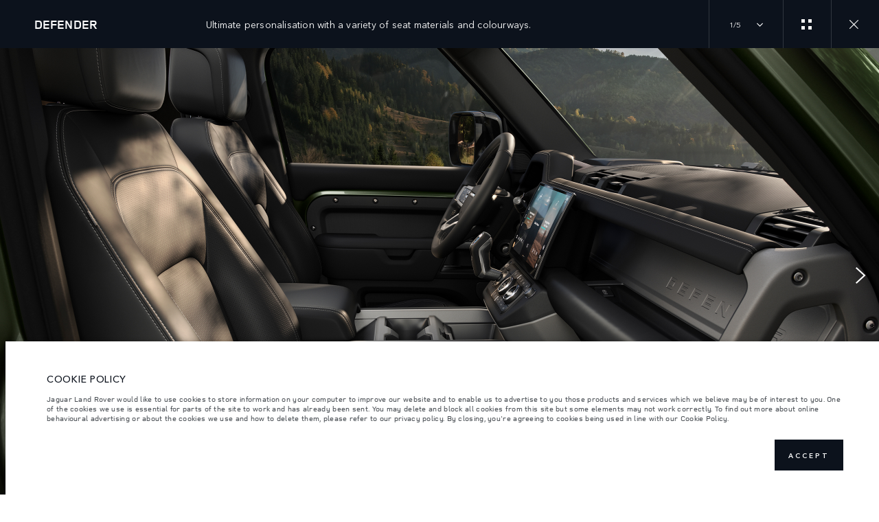

--- FILE ---
content_type: text/html; charset=utf-8
request_url: https://www.landrover.co.bw/defender/defender-110/interior-gallery
body_size: 59702
content:
<!doctype html>
<html data-n-head-ssr lang="en" style="--page-footer-padding: 0px" data-n-head="%7B%22lang%22:%7B%22ssr%22:%22en%22%7D,%22style%22:%7B%22ssr%22:%22--page-footer-padding:%200px%22%7D%7D">
  <head >
    <!--  
      This website was made by Reffine.com
    -->
    <meta data-n-head="ssr" charset="utf-8"><meta data-n-head="ssr" name="viewport" content="width=device-width, initial-scale=1"><meta data-n-head="ssr" data-hid="og:site_name" name="og:site_name" content="Land Rover Botswana"><meta data-n-head="ssr" data-hid="apple-mobile-web-app-title" name="apple-mobile-web-app-title" content="Land Rover Botswana"><meta data-n-head="ssr" data-hid="twitter:card" name="twitter:card" content="summary_large_image"><meta data-n-head="ssr" data-hid="og:title" name="og:title" property="og:title" content="Defender 110 Interior Gallery | Durable. Inside and out. | Land Rover Botswana"><meta data-n-head="ssr" data-hid="og:image:alt" name="og:image:alt" property="og:image:alt" content="Defender 110 Interior Gallery | Durable. Inside and out. | Land Rover Botswana"><meta data-n-head="ssr" data-hid="twitter:title" name="twitter:title" content="Defender 110 Interior Gallery | Durable. Inside and out. | Land Rover Botswana"><meta data-n-head="ssr" data-hid="twitter:image:alt" name="twitter:image:alt" content="Defender 110 Interior Gallery | Durable. Inside and out. | Land Rover Botswana"><meta data-n-head="ssr" data-hid="description" name="description" content="Elevated interior. Cutting edge technology. Step inside Defender 110."><meta data-n-head="ssr" data-hid="og:description" name="og:description" property="og:description" content="Elevated interior. Cutting edge technology. Step inside Defender 110."><meta data-n-head="ssr" data-hid="twitter:description" name="twitter:description" content="Elevated interior. Cutting edge technology. Step inside Defender 110."><meta data-n-head="ssr" data-hid="og:image" name="og:image" property="og:image" content="https://media.cdn-jaguarlandrover.com/api/v2/images/105475/w/1600.jpg"><meta data-n-head="ssr" data-hid="og:image:secure_url" name="og:image:secure_url" property="og:image:secure_url" content="https://media.cdn-jaguarlandrover.com/api/v2/images/105475/w/1600.jpg"><meta data-n-head="ssr" data-hid="twitter:image" name="twitter:image" content="https://media.cdn-jaguarlandrover.com/api/v2/images/105475/w/1600.jpg"><meta data-n-head="ssr" data-hid="og:url" name="og:url" property="og:url" content="https://www.landrover.co.bw/defender/defender-110/interior-gallery"><meta data-n-head="ssr" data-hid="twitter:url" name="twitter:url" content="https://www.landrover.co.bw/defender/defender-110/interior-gallery"><title>Defender 110 Interior Gallery | Durable. Inside and out. | Land Rover Botswana</title><base href="/"><link data-n-head="ssr" rel="preconnect" href="https://cdn-jaguarlandrover.com" crossorigin="true"><link data-n-head="ssr" rel="preload" as="font" type="font/woff" href="https://cdn-jaguarlandrover.com/system/fonts/icons/2023/icons.woff2" crossorigin="true"><link data-n-head="ssr" rel="preconnect" href="https://media.cdn-jaguarlandrover.com" crossorigin="true"><link data-n-head="ssr" rel="preconnect" href="https://fonts.googleapis.com" crossorigin="true"><link data-n-head="ssr" rel="manifest" href="/manifest/manifest.qet24.1b42cb.json" data-hid="manifest"><link data-n-head="ssr" rel="icon" href="/_nuxt/icons/icon_144x144.1b42cb.png" data-hid="icon" type="image/png"><link data-n-head="ssr" rel="preload" as="font" type="font/woff2" href="https://cdn-jaguarlandrover.com/system/fonts/lrdx/LandRover/LandRoverWeb-Bold.woff2" crossorigin="true"><link data-n-head="ssr" rel="preload" as="font" type="font/woff2" href="https://cdn-jaguarlandrover.com/system/fonts/lrdx/2019/LandRoverWeb-Medium.woff2" crossorigin="true"><link data-n-head="ssr" rel="preload" as="font" type="font/woff2" href="https://cdn-jaguarlandrover.com/system/fonts/lrdx/AvenirNext/AvenirNextW01-Regular.woff2" crossorigin="true"><link data-n-head="ssr" rel="preload" as="font" type="font/woff2" href="https://cdn-jaguarlandrover.com/system/fonts/lrdx/AvenirNext/AvenirNextW01-Demi.woff2" crossorigin="true"><link data-n-head="ssr" rel="preload" as="font" type="font/woff2" href="https://cdn-jaguarlandrover.com/system/fonts/lrdx/AvenirNext/AvenirNextW01-Medium.woff2" crossorigin="true"><link data-n-head="ssr" rel="preload" as="font" type="font/woff2" href="https://cdn-jaguarlandrover.com/system/fonts/lrdx/AvenirNext/AvenirNextW01-Italic.woff2" crossorigin="true"><link data-n-head="ssr" rel="icon" type="image/ico" href="favicon.ico"><link data-n-head="ssr" data-hid="canonical" rel="canonical" href="https://www.landrover.co.bw/defender/defender-110/interior-gallery"><script data-n-head="ssr" data-body="false" data-hid="emitter-stub">;(function(global) {
  if(!global.$emitter) {
    global.$emitterQueue=[];
    var add = function(type, name, handler) {
      global.$emitterQueue.push([type, name, handler])
    }
    global.$emitter = {
      on: add.bind(null, 'on'),
      all: add.bind(null, 'all'),
      emit: add.bind(null, 'emit'),
      off: add.bind(null, 'off')
    }
  }
})(window);
</script><link rel="preload" href="/_nuxt/df4c110.js" as="script"><link rel="preload" href="/_nuxt/7b13b9d.js" as="script"><link rel="preload" href="/_nuxt/cc1fd5b.js" as="script"><link rel="preload" href="/_nuxt/3924fee.js" as="script"><link rel="preload" href="/_nuxt/0865edd.js" as="script"><link rel="preload" href="/_nuxt/a2b2a9e.js" as="script"><link rel="preload" href="/_nuxt/a39fb4e.js" as="script"><link rel="preload" href="/_nuxt/e40587e.js" as="script"><link rel="preload" href="/_nuxt/fd51fc3.js" as="script"><link rel="preload" href="/_nuxt/f8347b1.js" as="script"><link rel="preload" href="/_nuxt/6c9f207.js" as="script"><link rel="preload" href="/_nuxt/c0ef2bb.js" as="script"><style data-vue-ssr-id="5422b1d5:0 70bcbbd6:0 3b8aefa8:0 235d2cb4:0 f592c5fa:0 5ccae5a3:0 23656e10:0 1778f7dc:0 3b1df5ec:0 6ded22aa:0 460ea818:0 7df7b886:0 6cff4f11:0 135b7880:0 25b98d91:0 04d26cd0:0 1d7275c4:0 5f80abe6:0 60f9cf02:0 0d648b9e:0 32b47086:0 6c986103:0 3f30240e:0 c43a3bd6:0 4c4acba9:0 4983eb79:0 349f6cf0:0 6b6a7d8e:0 ad14c522:0 12f3b7b2:0 97fa441c:0 1c5ed301:0 2ce138d4:0 27342625:0 3b7adcca:0 6fa2b43d:0 534c1378:0">:where(:not(html):not(iframe):not(canvas):not(img):not(svg):not(video):not(audio):not(svg *):not(symbol *)){all:unset;display:revert}*,:after,:before{box-sizing:border-box}a,button{cursor:revert}menu,ol,ul{list-style:none}img{max-block-size:100%;max-inline-size:100%}table{border-collapse:collapse}input,textarea{-webkit-user-select:auto}textarea{white-space:revert}meter{-webkit-appearance:revert;-moz-appearance:revert;appearance:revert}:where(pre){all:revert}::-moz-placeholder{color:inherit}::placeholder{color:inherit}::marker{content:normal}:where([hidden]){display:none}:where([contenteditable]:not([contenteditable=false])){-moz-user-modify:read-write;-webkit-user-modify:read-write;word-wrap:break-word;-webkit-line-break:after-white-space;-webkit-user-select:auto}:where([draggable=true]){-webkit-user-drag:element}:where(dialog:modal){all:revert}b,strong{font-weight:700}em,i{font-style:italic}sub{vertical-align:sub}sub,sup{font-size:smaller}sup{vertical-align:super}td{vertical-align:middle}hr,u{all:revert}u{-webkit-text-decoration:underline;text-decoration:underline}
.jlr-content{direction:ltr}
[class*=" icon-"]:before,[class^=icon-]:before{speak:none;font-feature-settings:normal;-webkit-font-smoothing:antialiased;-moz-osx-font-smoothing:grayscale;color:inherit;display:inline-block;font-family:icons;font-style:normal;font-variant:normal;font-weight:400;line-height:1em;margin-left:.2em;margin-right:.2em;text-align:center;text-decoration:inherit;text-transform:none;vertical-align:middle;width:1.3em}.ae_flag:before,.af_flag:before,.ag_flag:before,.al_flag:before,.am_flag:before,.an_flag:before,.ao_flag:before,.ar_flag:before,.at_flag:before,.au_flag:before,.aw_flag:before,.az_flag:before,.ba_flag:before,.bb_flag:before,.bd_flag:before,.be_flag:before,.bf_flag:before,.bg_flag:before,.bh_flag:before,.bi_flag:before,.bj_flag:before,.bl_flag:before,.bm_flag:before,.bn_flag:before,.bo_flag:before,.br_flag:before,.bs_flag:before,.bt_flag:before,.by_flag:before,.bz_flag:before,.ca_flag:before,.cd_flag:before,.cg_flag:before,.ch_flag:before,.ci_flag:before,.cl_flag:before,.cm_flag:before,.cn_flag:before,.co_flag:before,.cr_flag:before,.cv_flag:before,.cw_flag:before,.cy_flag:before,.cz_flag:before,.de_flag:before,.dj_flag:before,.dk_flag:before,.dm_flag:before,.do_flag:before,.dz_flag:before,.ec_flag:before,.ee_flag:before,.eg_flag:before,.eh_flag:before,.en_black_flag:before,.en_white_flag:before,.er_flag:before,.es_flag:before,.et_flag:before,.fi_flag:before,.fj_flag:before,.fk_flag:before,.fr_black_flag:before,.fr_flag:before,.fr_white_flag:before,.ga_flag:before,.gb_flag:before,.gd_flag:before,.ge_flag:before,.gh_flag:before,.gi_flag:before,.gm_flag:before,.gn_flag:before,.gq_flag:before,.gr_flag:before,.gt_flag:before,.gw_flag:before,.gy_flag:before,.hk_flag:before,.hn_flag:before,.hr_flag:before,.ht_flag:before,.hu_flag:before,.id_flag:before,.ie_flag:before,.il_flag:before,.in_flag:before,.iq_flag:before,.is_flag:before,.it_flag:before,.jm_flag:before,.jo_flag:before,.jp_flag:before,.ke_flag:before,.kh_flag:before,.km_flag:before,.kn_flag:before,.kr_flag:before,.ku_flag:before,.kw_flag:before,.ky_flag:before,.kz_flag:before,.la_flag:before,.lb_flag:before,.lc_flag:before,.lk_flag:before,.lr_flag:before,.lt_flag:before,.lu_flag:before,.lv_black_flag:before,.lv_flag:before,.lv_white_flag:before,.ma_flag:before,.mc_flag:before,.md_flag:before,.me_flag:before,.mg_flag:before,.mk_flag:before,.ml_flag:before,.mm_flag:before,.mn_flag:before,.mr_flag:before,.mt_flag:before,.mu_flag:before,.mw_flag:before,.mx_flag:before,.my_flag:before,.mz_flag:before,.nc_flag:before,.ne_flag:before,.ng_flag:before,.ni_flag:before,.nl_flag:before,.no_flag:before,.np_flag:before,.nz_flag:before,.om_flag:before,.pa_flag:before,.pe_flag:before,.pf_flag:before,.pg_flag:before,.ph_flag:before,.pk_flag:before,.pl_flag:before,.ps_flag:before,.pt_black_flag:before,.pt_flag:before,.pt_white_flag:before,.py_flag:before,.qa_flag:before,.ri_flag:before,.ro_flag:before,.rs_flag:before,.ru_black_flag:before,.ru_flag:before,.ru_white_flag:before,.rw_flag:before,.sa_flag:before,.sc_flag:before,.sd_flag:before,.se_flag:before,.sg_flag:before,.si_flag:before,.sk_flag:before,.sl_flag:before,.sn_flag:before,.so_flag:before,.sr_flag:before,.ss_flag:before,.st_flag:before,.sv_flag:before,.tc_flag:before,.td_flag:before,.tg_flag:before,.th_flag:before,.tn_flag:before,.tr_flag:before,.tt_flag:before,.tw_flag:before,.ty_flag:before,.tz_flag:before,.ua_flag:before,.ug_flag:before,.uk_flag:before,.us_flag:before,.uy_flag:before,.vg_flag:before,.vn_flag:before,.xi_flag:before,.xk_flag:before,.xm_flag:before,.xx_flag:before,.ye_flag:before,.za_flag:before,.zh_black_flag:before,.zh_white_flag:before,.zm_flag:before,.zw_flag:before{background-repeat:no-repeat;content:"";display:block;height:17px;width:26px}.ae_flag:before{background-image:url(https://cdn-jaguarlandrover.com/system/flags/ae.png)}.af_flag:before{background-image:url(https://cdn-jaguarlandrover.com/system/flags/af.png)}.ag_flag:before{background-image:url(https://cdn-jaguarlandrover.com/system/flags/ag.png)}.al_flag:before{background-image:url(https://cdn-jaguarlandrover.com/system/flags/al.png)}.am_flag:before{background-image:url(https://cdn-jaguarlandrover.com/system/flags/am.png)}.an_flag:before{background-image:url(https://cdn-jaguarlandrover.com/system/flags/an.png)}.ao_flag:before{background-image:url(https://cdn-jaguarlandrover.com/system/flags/ao.png)}.ar_flag:before{background-image:url(https://cdn-jaguarlandrover.com/system/flags/ar.png)}.at_flag:before{background-image:url(https://cdn-jaguarlandrover.com/system/flags/at.png)}.au_flag:before{background-image:url(https://cdn-jaguarlandrover.com/system/flags/au.png)}.aw_flag:before{background-image:url(https://cdn-jaguarlandrover.com/system/flags/aw.png)}.az_flag:before{background-image:url(https://cdn-jaguarlandrover.com/system/flags/az.png)}.ba_flag:before{background-image:url(https://cdn-jaguarlandrover.com/system/flags/ba.png)}.bb_flag:before{background-image:url(https://cdn-jaguarlandrover.com/system/flags/bb.png)}.bd_flag:before{background-image:url(https://cdn-jaguarlandrover.com/system/flags/bd.png)}.be_flag:before{background-image:url(https://cdn-jaguarlandrover.com/system/flags/be.png)}.bf_flag:before{background-image:url(https://cdn-jaguarlandrover.com/system/flags/bf.png)}.bg_flag:before{background-image:url(https://cdn-jaguarlandrover.com/system/flags/bg.png)}.bh_flag:before{background-image:url(https://cdn-jaguarlandrover.com/system/flags/bh.png)}.bi_flag:before{background-image:url(https://cdn-jaguarlandrover.com/system/flags/bi.png)}.bj_flag:before{background-image:url(https://cdn-jaguarlandrover.com/system/flags/bj.png)}.bl_flag:before{background-image:url(https://cdn-jaguarlandrover.com/system/flags/bl.png)}.bm_flag:before{background-image:url(https://cdn-jaguarlandrover.com/system/flags/bm.png)}.bn_flag:before{background-image:url(https://cdn-jaguarlandrover.com/system/flags/bn.png)}.bo_flag:before{background-image:url(https://cdn-jaguarlandrover.com/system/flags/bo.png)}.br_flag:before{background-image:url(https://cdn-jaguarlandrover.com/system/flags/br.png)}.bs_flag:before{background-image:url(https://cdn-jaguarlandrover.com/system/flags/bs.png)}.bt_flag:before{background-image:url(https://cdn-jaguarlandrover.com/system/flags/bt.png)}.by_flag:before{background-image:url(https://cdn-jaguarlandrover.com/system/flags/by.png)}.bz_flag:before{background-image:url(https://cdn-jaguarlandrover.com/system/flags/bz.png)}.ca_flag:before{background-image:url(https://cdn-jaguarlandrover.com/system/flags/ca.png)}.cd_flag:before{background-image:url(https://cdn-jaguarlandrover.com/system/flags/cd.png)}.cg_flag:before{background-image:url(https://cdn-jaguarlandrover.com/system/flags/cg.png)}.ch_flag:before{background-image:url(https://cdn-jaguarlandrover.com/system/flags/ch.png)}.ci_flag:before{background-image:url(https://cdn-jaguarlandrover.com/system/flags/ci.png)}.cl_flag:before{background-image:url(https://cdn-jaguarlandrover.com/system/flags/cl.png)}.cm_flag:before{background-image:url(https://cdn-jaguarlandrover.com/system/flags/cm.png)}.cn_flag:before{background-image:url(https://cdn-jaguarlandrover.com/system/flags/cn.png)}.co_flag:before{background-image:url(https://cdn-jaguarlandrover.com/system/flags/co.png)}.cr_flag:before{background-image:url(https://cdn-jaguarlandrover.com/system/flags/cr.png)}.cv_flag:before{background-image:url(https://cdn-jaguarlandrover.com/system/flags/cv.png)}.cw_flag:before{background-image:url(https://cdn-jaguarlandrover.com/system/flags/cw.png)}.cy_flag:before{background-image:url(https://cdn-jaguarlandrover.com/system/flags/cy.png)}.cz_flag:before{background-image:url(https://cdn-jaguarlandrover.com/system/flags/cz.png)}.de_flag:before{background-image:url(https://cdn-jaguarlandrover.com/system/flags/de.png)}.dj_flag:before{background-image:url(https://cdn-jaguarlandrover.com/system/flags/dj.png)}.dk_flag:before{background-image:url(https://cdn-jaguarlandrover.com/system/flags/dk.png)}.dm_flag:before{background-image:url(https://cdn-jaguarlandrover.com/system/flags/dm.png)}.do_flag:before{background-image:url(https://cdn-jaguarlandrover.com/system/flags/do.png)}.dz_flag:before{background-image:url(https://cdn-jaguarlandrover.com/system/flags/dz.png)}.ec_flag:before{background-image:url(https://cdn-jaguarlandrover.com/system/flags/ec.png)}.ee_flag:before{background-image:url(https://cdn-jaguarlandrover.com/system/flags/ee.png)}.eg_flag:before{background-image:url(https://cdn-jaguarlandrover.com/system/flags/eg.png)}.eh_flag:before{background-image:url(https://cdn-jaguarlandrover.com/system/flags/eh.png)}.er_flag:before{background-image:url(https://cdn-jaguarlandrover.com/system/flags/er.png)}.es_flag:before{background-image:url(https://cdn-jaguarlandrover.com/system/flags/es.png)}.et_flag:before{background-image:url(https://cdn-jaguarlandrover.com/system/flags/et.png)}.fi_flag:before{background-image:url(https://cdn-jaguarlandrover.com/system/flags/fi.png)}.fj_flag:before{background-image:url(https://cdn-jaguarlandrover.com/system/flags/fj.png)}.fk_flag:before{background-image:url(https://cdn-jaguarlandrover.com/system/flags/fk.png)}.fr_flag:before{background-image:url(https://cdn-jaguarlandrover.com/system/flags/fr.png)}.ga_flag:before{background-image:url(https://cdn-jaguarlandrover.com/system/flags/ga.png)}.gb_flag:before{background-image:url(https://cdn-jaguarlandrover.com/system/flags/gb.png)}.gd_flag:before{background-image:url(https://cdn-jaguarlandrover.com/system/flags/gd.png)}.ge_flag:before{background-image:url(https://cdn-jaguarlandrover.com/system/flags/ge.png)}.gh_flag:before{background-image:url(https://cdn-jaguarlandrover.com/system/flags/gh.png)}.gi_flag:before{background-image:url(https://cdn-jaguarlandrover.com/system/flags/gi.png)}.gm_flag:before{background-image:url(https://cdn-jaguarlandrover.com/system/flags/gm.png)}.gn_flag:before{background-image:url(https://cdn-jaguarlandrover.com/system/flags/gn.png)}.gq_flag:before{background-image:url(https://cdn-jaguarlandrover.com/system/flags/gq.png)}.gr_flag:before{background-image:url(https://cdn-jaguarlandrover.com/system/flags/gr.png)}.gt_flag:before{background-image:url(https://cdn-jaguarlandrover.com/system/flags/gt.png)}.gw_flag:before{background-image:url(https://cdn-jaguarlandrover.com/system/flags/gw.png)}.gy_flag:before{background-image:url(https://cdn-jaguarlandrover.com/system/flags/gy.png)}.hk_flag:before{background-image:url(https://cdn-jaguarlandrover.com/system/flags/hk.png)}.hn_flag:before{background-image:url(https://cdn-jaguarlandrover.com/system/flags/hn.png)}.hr_flag:before{background-image:url(https://cdn-jaguarlandrover.com/system/flags/hr.png)}.ht_flag:before{background-image:url(https://cdn-jaguarlandrover.com/system/flags/ht.png)}.hu_flag:before{background-image:url(https://cdn-jaguarlandrover.com/system/flags/hu.png)}.id_flag:before{background-image:url(https://cdn-jaguarlandrover.com/system/flags/id.png)}.ie_flag:before{background-image:url(https://cdn-jaguarlandrover.com/system/flags/ie.png)}.il_flag:before{background-image:url(https://cdn-jaguarlandrover.com/system/flags/il.png)}.in_flag:before{background-image:url(https://cdn-jaguarlandrover.com/system/flags/in.png)}.iq_flag:before{background-image:url(https://cdn-jaguarlandrover.com/system/flags/iq.png)}.ku_flag:before{background-image:url(https://cdn-jaguarlandrover.com/system/flags/ku.png)}.is_flag:before{background-image:url(https://cdn-jaguarlandrover.com/system/flags/is.png)}.it_flag:before{background-image:url(https://cdn-jaguarlandrover.com/system/flags/it.png)}.jm_flag:before{background-image:url(https://cdn-jaguarlandrover.com/system/flags/jm.png)}.jo_flag:before{background-image:url(https://cdn-jaguarlandrover.com/system/flags/jo.png)}.jp_flag:before{background-image:url(https://cdn-jaguarlandrover.com/system/flags/jp.png)}.ke_flag:before{background-image:url(https://cdn-jaguarlandrover.com/system/flags/ke.png)}.kh_flag:before{background-image:url(https://cdn-jaguarlandrover.com/system/flags/kh.png)}.km_flag:before{background-image:url(https://cdn-jaguarlandrover.com/system/flags/km.png)}.kn_flag:before{background-image:url(https://cdn-jaguarlandrover.com/system/flags/kn.png)}.kr_flag:before{background-image:url(https://cdn-jaguarlandrover.com/system/flags/kr.png)}.kw_flag:before{background-image:url(https://cdn-jaguarlandrover.com/system/flags/kw.png)}.ky_flag:before{background-image:url(https://cdn-jaguarlandrover.com/system/flags/ky.png)}.kz_flag:before{background-image:url(https://cdn-jaguarlandrover.com/system/flags/kz.png)}.la_flag:before{background-image:url(https://cdn-jaguarlandrover.com/system/flags/la.png)}.lb_flag:before{background-image:url(https://cdn-jaguarlandrover.com/system/flags/lb.png)}.lc_flag:before{background-image:url(https://cdn-jaguarlandrover.com/system/flags/lc.png)}.lk_flag:before{background-image:url(https://cdn-jaguarlandrover.com/system/flags/lk.png)}.lr_flag:before{background-image:url(https://cdn-jaguarlandrover.com/system/flags/lr.png)}.lt_flag:before{background-image:url(https://cdn-jaguarlandrover.com/system/flags/lt.png)}.lu_flag:before{background-image:url(https://cdn-jaguarlandrover.com/system/flags/lu.png)}.lv_flag:before{background-image:url(https://cdn-jaguarlandrover.com/system/flags/lv.png)}.ma_flag:before{background-image:url(https://cdn-jaguarlandrover.com/system/flags/ma.png)}.md_flag:before{background-image:url(https://cdn-jaguarlandrover.com/system/flags/md.png)}.me_flag:before{background-image:url(https://cdn-jaguarlandrover.com/system/flags/me.png)}.mg_flag:before{background-image:url(https://cdn-jaguarlandrover.com/system/flags/mg.png)}.mk_flag:before{background-image:url(https://cdn-jaguarlandrover.com/system/flags/mk.png)}.ml_flag:before{background-image:url(https://cdn-jaguarlandrover.com/system/flags/ml.png)}.mm_flag:before{background-image:url(https://cdn-jaguarlandrover.com/system/flags/mm.png)}.mn_flag:before{background-image:url(https://cdn-jaguarlandrover.com/system/flags/mn.png)}.mr_flag:before{background-image:url(https://cdn-jaguarlandrover.com/system/flags/mr.png)}.mt_flag:before{background-image:url(https://cdn-jaguarlandrover.com/system/flags/mt.png)}.mu_flag:before{background-image:url(https://cdn-jaguarlandrover.com/system/flags/mu.png)}.mw_flag:before{background-image:url(https://cdn-jaguarlandrover.com/system/flags/mw.png)}.mx_flag:before{background-image:url(https://cdn-jaguarlandrover.com/system/flags/mx.png)}.my_flag:before{background-image:url(https://cdn-jaguarlandrover.com/system/flags/my.png)}.mz_flag:before{background-image:url(https://cdn-jaguarlandrover.com/system/flags/mz.png)}.nc_flag:before{background-image:url(https://cdn-jaguarlandrover.com/system/flags/nc.png)}.ne_flag:before{background-image:url(https://cdn-jaguarlandrover.com/system/flags/ne.png)}.ng_flag:before{background-image:url(https://cdn-jaguarlandrover.com/system/flags/ng.png)}.ni_flag:before{background-image:url(https://cdn-jaguarlandrover.com/system/flags/ni.png)}.nl_flag:before{background-image:url(https://cdn-jaguarlandrover.com/system/flags/nl.png)}.no_flag:before{background-image:url(https://cdn-jaguarlandrover.com/system/flags/no.png)}.np_flag:before{background-image:url(https://cdn-jaguarlandrover.com/system/flags/np.png)}.nz_flag:before{background-image:url(https://cdn-jaguarlandrover.com/system/flags/nz.png)}.om_flag:before{background-image:url(https://cdn-jaguarlandrover.com/system/flags/om.png)}.pa_flag:before{background-image:url(https://cdn-jaguarlandrover.com/system/flags/pa.png)}.pe_flag:before{background-image:url(https://cdn-jaguarlandrover.com/system/flags/pe.png)}.pf_flag:before{background-image:url(https://cdn-jaguarlandrover.com/system/flags/pf.png)}.pg_flag:before{background-image:url(https://cdn-jaguarlandrover.com/system/flags/pg.png)}.ph_flag:before{background-image:url(https://cdn-jaguarlandrover.com/system/flags/ph.png)}.pk_flag:before{background-image:url(https://cdn-jaguarlandrover.com/system/flags/pk.png)}.pl_flag:before{background-image:url(https://cdn-jaguarlandrover.com/system/flags/pl.png)}.ps_flag:before{background-image:url(https://cdn-jaguarlandrover.com/system/flags/ps.png)}.pt_flag:before{background-image:url(https://cdn-jaguarlandrover.com/system/flags/pt.png)}.py_flag:before{background-image:url(https://cdn-jaguarlandrover.com/system/flags/py.png)}.qa_flag:before{background-image:url(https://cdn-jaguarlandrover.com/system/flags/qa.png)}.ri_flag:before{background-image:url(https://cdn-jaguarlandrover.com/system/flags/ri.png)}.ro_flag:before{background-image:url(https://cdn-jaguarlandrover.com/system/flags/ro.png)}.rs_flag:before{background-image:url(https://cdn-jaguarlandrover.com/system/flags/rs.png)}.ru_flag:before{background-image:url(https://cdn-jaguarlandrover.com/system/flags/ru.png)}.rw_flag:before{background-image:url(https://cdn-jaguarlandrover.com/system/flags/rw.png)}.sa_flag:before{background-image:url(https://cdn-jaguarlandrover.com/system/flags/sa.png)}.sc_flag:before{background-image:url(https://cdn-jaguarlandrover.com/system/flags/sc.png)}.sd_flag:before{background-image:url(https://cdn-jaguarlandrover.com/system/flags/sd.png)}.se_flag:before{background-image:url(https://cdn-jaguarlandrover.com/system/flags/se.png)}.sg_flag:before{background-image:url(https://cdn-jaguarlandrover.com/system/flags/sg.png)}.si_flag:before{background-image:url(https://cdn-jaguarlandrover.com/system/flags/si.png)}.sk_flag:before{background-image:url(https://cdn-jaguarlandrover.com/system/flags/sk.png)}.sl_flag:before{background-image:url(https://cdn-jaguarlandrover.com/system/flags/sl.png)}.sn_flag:before{background-image:url(https://cdn-jaguarlandrover.com/system/flags/sn.png)}.so_flag:before{background-image:url(https://cdn-jaguarlandrover.com/system/flags/so.png)}.sr_flag:before{background-image:url(https://cdn-jaguarlandrover.com/system/flags/sr.png)}.ss_flag:before{background-image:url(https://cdn-jaguarlandrover.com/system/flags/ss.png)}.st_flag:before{background-image:url(https://cdn-jaguarlandrover.com/system/flags/st.png)}.sv_flag:before{background-image:url(https://cdn-jaguarlandrover.com/system/flags/sv.png)}.tc_flag:before{background-image:url(https://cdn-jaguarlandrover.com/system/flags/tc.png)}.td_flag:before{background-image:url(https://cdn-jaguarlandrover.com/system/flags/td.png)}.tg_flag:before{background-image:url(https://cdn-jaguarlandrover.com/system/flags/tg.png)}.th_flag:before{background-image:url(https://cdn-jaguarlandrover.com/system/flags/th.png)}.tn_flag:before{background-image:url(https://cdn-jaguarlandrover.com/system/flags/tn.png)}.tr_flag:before{background-image:url(https://cdn-jaguarlandrover.com/system/flags/tr.png)}.tt_flag:before{background-image:url(https://cdn-jaguarlandrover.com/system/flags/tt.png)}.tw_flag:before{background-image:url(https://cdn-jaguarlandrover.com/system/flags/tw.png)}.ty_flag:before{background-image:url(https://cdn-jaguarlandrover.com/system/flags/ty.png)}.tz_flag:before{background-image:url(https://cdn-jaguarlandrover.com/system/flags/tz.png)}.ua_flag:before{background-image:url(https://cdn-jaguarlandrover.com/system/flags/ua.png)}.ug_flag:before{background-image:url(https://cdn-jaguarlandrover.com/system/flags/ug.png)}.uk_flag:before{background-image:url(https://cdn-jaguarlandrover.com/system/flags/uk.png)}.us_flag:before{background-image:url(https://cdn-jaguarlandrover.com/system/flags/us.png)}.uy_flag:before{background-image:url(https://cdn-jaguarlandrover.com/system/flags/uy.png)}.vg_flag:before{background-image:url(https://cdn-jaguarlandrover.com/system/flags/vg.png)}.vn_flag:before{background-image:url(https://cdn-jaguarlandrover.com/system/flags/vn.png)}.xi_flag:before{background-image:url(https://cdn-jaguarlandrover.com/system/flags/xi.png)}.xk_flag:before{background-image:url(https://cdn-jaguarlandrover.com/system/flags/xk.png)}.xm_flag:before{background-image:url(https://cdn-jaguarlandrover.com/system/flags/xm.png)}.xx_flag:before{background-image:url(https://cdn-jaguarlandrover.com/system/flags/xx.png)}.ye_flag:before{background-image:url(https://cdn-jaguarlandrover.com/system/flags/ye.png)}.za_flag:before{background-image:url(https://cdn-jaguarlandrover.com/system/flags/za.png)}.zm_flag:before{background-image:url(https://cdn-jaguarlandrover.com/system/flags/zm.png)}.zw_flag:before{background-image:url(https://cdn-jaguarlandrover.com/system/flags/zw.png)}.mc_flag:before{background-image:url(https://cdn-jaguarlandrover.com/system/flags/mc.png)}.fr_white_flag:before{background-image:url(https://cdn-jaguarlandrover.com/system/flags/fr_white.png)}.fr_black_flag:before{background-image:url(https://cdn-jaguarlandrover.com/system/flags/fr_black.png)}.pt_white_flag:before{background-image:url(https://cdn-jaguarlandrover.com/system/flags/pt_white.png)}.pt_black_flag:before{background-image:url(https://cdn-jaguarlandrover.com/system/flags/pt_black.png)}.ru_white_flag:before{background-image:url(https://cdn-jaguarlandrover.com/system/flags/ru_white.png)}.ru_black_flag:before{background-image:url(https://cdn-jaguarlandrover.com/system/flags/ru_black.png)}.lv_white_flag:before{background-image:url(https://cdn-jaguarlandrover.com/system/flags/lv_white.png)}.lv_black_flag:before{background-image:url(https://cdn-jaguarlandrover.com/system/flags/lv_black.png)}.en_white_flag:before{background-image:url(https://cdn-jaguarlandrover.com/system/flags/en_white.png)}.en_black_flag:before{background-image:url(https://cdn-jaguarlandrover.com/system/flags/en_black.png)}.zh_white_flag:before{background-image:url(https://cdn-jaguarlandrover.com/system/flags/zh_white.png)}.zh_black_flag:before{background-image:url(https://cdn-jaguarlandrover.com/system/flags/zh_black.png)}[class*=" icon-"]:before,[class^=icon-]:before{content:""}.icon-360-evo-jaguar:before{content:""}.icon-360-view:before{content:""}.icon-CO2:before{content:""}.icon-JAG_electric-vehicle-services:before{content:""}.icon-LR-Inventory:before{content:""}.icon-LR_electric-vehicle-services:before{content:""}.icon-accessories-evo-jaguar:before{content:""}.icon-accessories:before{content:""}.icon-accolade-chevron-left:before{content:""}.icon-accolade-chevron-right:before{content:""}.icon-add-evo-jaguar:before{content:""}.icon-approved-used:before{content:""}.icon-approvedused-evo-jaguar:before{content:""}.icon-apps-evo-jaguar:before{content:""}.icon-arduous-evo-jaguar:before{content:""}.icon-arrow-down-JDX:before{content:""}.icon-arrow-down:before{content:""}.icon-arrow-left-evo-jaguar:before{content:""}.icon-arrow-left:before{content:""}.icon-arrow-right-evo-jaguar:before{content:""}.icon-arrow-right:before{content:""}.icon-back-to-top:before{content:""}.icon-bars:before{content:""}.icon-battery-evo-jaguar:before{content:""}.icon-battery-hybrid-evo-jaguar:before{content:""}.icon-battery-hybrid-landrover:before{content:""}.icon-battery-landrover:before{content:""}.icon-bodyshop-evo-jaguar:before{content:""}.icon-bodyshop:before{content:""}.icon-bond:before{content:""}.icon-brakefluid-evo-jaguar:before{content:""}.icon-brakepads-evo-jaguar:before{content:""}.icon-brochure-evo-jaguar:before{content:""}.icon-calculate-trade-in-value:before{content:""}.icon-calendar-evo-jaguar:before{content:""}.icon-calendar:before{content:""}.icon-call-evo-jaguar:before{content:""}.icon-capacity-evo-jaguar:before{content:""}.icon-capacity:before{content:""}.icon-captions-on:before{content:""}.icon-captions:before{content:""}.icon-carpe:before{content:""}.icon-caution-evo-jaguar:before{content:""}.icon-caution:before{content:""}.icon-chevron-down:before{content:""}.icon-chevron-up:before{content:""}.icon-chevronleft-evo-jaguar:before{content:""}.icon-chevronright-evo-jaguar:before{content:""}.icon-climate-jaguar:before{content:""}.icon-clock-evo-jaguar:before{content:""}.icon-close-evo-jaguar:before{content:""}.icon-close:before{content:""}.icon-close_v2:before{content:""}.icon-close_v3:before{content:""}.icon-co2-evo-jaguar:before{content:""}.icon-comment:before{content:""}.icon-compare-evo-jaguar:before{content:""}.icon-compare-jaguar:before{content:""}.icon-compare:before{content:""}.icon-comparison-jaguar:before{content:""}.icon-contact-evo-jaguar:before{content:""}.icon-coolant-evo-jaguar:before{content:""}.icon-credit-card-jaguar:before{content:""}.icon-credit-card:before{content:""}.icon-directional-left:before{content:""}.icon-directional-right:before{content:""}.icon-directions-jaguar:before{content:""}.icon-directions:before{content:""}.icon-dj-grass:before{content:""}.icon-dj-gravel-rocks:before{content:""}.icon-dj-mud-ruts:before{content:""}.icon-dj-on-road:before{content:""}.icon-dj-sand:before{content:""}.icon-dj-snow-ice:before{content:""}.icon-dj-water:before{content:""}.icon-dots-evo-jaguar:before{content:""}.icon-download-evo-jaguar:before{content:""}.icon-download:before{content:""}.icon-drag-arrow-down:before{content:""}.icon-drag-arrow-left:before{content:""}.icon-drag-arrow-right:before{content:""}.icon-drag-arrow-up:before{content:""}.icon-drive-evo-jaguar:before{content:""}.icon-driveoffroad:before{content:""}.icon-driveonroad-jaguar:before{content:""}.icon-driveonroad:before{content:""}.icon-dxrange-slider-chevrons:before{content:""}.icon-eco-evo-jaguar:before{content:""}.icon-edit-evo-jaguar:before{content:""}.icon-email-evo-jaguar:before{content:""}.icon-email:before{content:""}.icon-error:before{content:""}.icon-exclamation-lr:before{content:""}.icon-experience-evo-jaguar:before{content:""}.icon-experience:before{content:""}.icon-explore:before{content:""}.icon-favourite-evo-jaguar:before{content:""}.icon-fax-evo-jaguar:before{content:""}.icon-fax:before{content:""}.icon-feedback-jaguar:before{content:""}.icon-feedback-landrover:before{content:""}.icon-filter-evo-jaguar:before{content:""}.icon-filter:before{content:""}.icon-filterclose-evo-jaguar:before{content:""}.icon-finance-calculator-jaguar:before{content:""}.icon-finance-calculator:before{content:""}.icon-financecalculator-evo-jaguar:before{content:""}.icon-fleet-business-evo-jaguar:before{content:""}.icon-fleet-business-landrover:before{content:""}.icon-fuel-evo-jaguar:before{content:""}.icon-fullscreen-evo-jaguar:before{content:""}.icon-fullscreen-exit:before{content:""}.icon-fullscreen:before{content:""}.icon-gallery-categories:before{content:""}.icon-gallery-evo-jaguar:before{content:""}.icon-guides-evo-jaguar:before{content:""}.icon-help-evo-jaguar:before{content:""}.icon-ignite-brochure-jaguar:before{content:""}.icon-ignite-brochure:before{content:""}.icon-ignite-configure-jaguar:before{content:""}.icon-ignite-configure:before{content:""}.icon-ignite-drive:before{content:""}.icon-ignite-inform-jaguar:before{content:""}.icon-ignite-inform:before{content:""}.icon-incontrol-evo-jaguar:before{content:""}.icon-incontrol:before{content:""}.icon-info-evo-jaguar:before{content:""}.icon-information-landrover:before{content:""}.icon-information:before{content:""}.icon-insurance-jaguar:before{content:""}.icon-insurance:before{content:""}.icon-inventory-evo-jaguar:before{content:""}.icon-inventory:before{content:""}.icon-jag2you-evo-jaguar:before{content:""}.icon-land-rover-to-you:before{content:""}.icon-landrover-pinnacle:before{content:""}.icon-left-open-big:before{content:""}.icon-link-evo-jaguar:before{content:""}.icon-link-out:before{content:""}.icon-linkout-JDX:before{content:""}.icon-location-evo-jaguar:before{content:""}.icon-location:before{content:""}.icon-login-evo-jaguar:before{content:""}.icon-lr-360:before{content:""}.icon-lr2you:before{content:""}.icon-map-pin-jaguar:before{content:""}.icon-map-pin:before{content:""}.icon-media-jaguar:before{content:""}.icon-minus-jaguar:before{content:""}.icon-minus:before{content:""}.icon-motorway-jaguar:before{content:""}.icon-new-star-jaguar:before{content:""}.icon-new-star:before{content:""}.icon-nocostoption:before{content:""}.icon-notes-evo-jaguar:before{content:""}.icon-notes:before{content:""}.icon-notifications-evo-jaguar:before{content:""}.icon-offer-currency-chf-jag:before{content:""}.icon-offer-currency-chf-lr:before{content:""}.icon-offer-currency-cny-jag:before{content:""}.icon-offer-currency-cny-lr:before{content:""}.icon-offer-currency-czk-jag:before{content:""}.icon-offer-currency-czk-lr:before{content:""}.icon-offer-currency-dollar-jag:before{content:""}.icon-offer-currency-dollar-lr:before{content:""}.icon-offer-currency-euro-lr:before{content:""}.icon-offer-currency-inr-jag:before{content:""}.icon-offer-currency-inr-lr:before{content:""}.icon-offer-currency-jpy-jag:before{content:""}.icon-offer-currency-jpy-lr:before{content:""}.icon-offer-currency-krw-jag:before{content:""}.icon-offer-currency-krw-lr:before{content:""}.icon-offer-currency-nok-jag:before{content:""}.icon-offer-currency-nok-lr:before{content:""}.icon-offer-currency-pound-lr:before{content:""}.icon-offer-currency-rub-jag:before{content:""}.icon-offer-currency-rub-lr:before{content:""}.icon-offer-currency-sek-jag:before{content:""}.icon-offer-currency-sek-lr:before{content:""}.icon-offer-currency-zar-jag:before{content:""}.icon-offer-currency-zar-lr:before{content:""}.icon-offereuro-evo-jaguar:before{content:""}.icon-offerpound-evo-jaguar:before{content:""}.icon-offers-finance-jaguar:before{content:""}.icon-offers-finance:before{content:""}.icon-oil-evo-jaguar:before{content:""}.icon-optional:before{content:""}.icon-ordertracker-evo-jaguar:before{content:""}.icon-owners:before{content:""}.icon-parts-evo-jaguar:before{content:""}.icon-parts:before{content:""}.icon-pause-evo-jaguar:before{content:""}.icon-pause:before{content:""}.icon-phone-jaguar:before{content:""}.icon-phone:before{content:""}.icon-pivotal:before{content:""}.icon-play-evo-jaguar:before{content:""}.icon-play:before{content:""}.icon-plus-jaguar:before{content:""}.icon-plus:before{content:""}.icon-preconditioning-evo-jaguar:before{content:""}.icon-predelivery-evo-jaguar:before{content:""}.icon-preparationsale-evo-jaguar:before{content:""}.icon-pride-of-jaguar:before{content:""}.icon-print-evo-jaguar:before{content:""}.icon-print:before{content:""}.icon-profile-evo-jaguar:before{content:""}.icon-profile:before{content:""}.icon-question-mark:before{content:""}.icon-quickstartguides-evo-jaguar:before{content:""}.icon-quote-left-mena:before{content:""}.icon-quote-left:before{content:""}.icon-quote-right-mena:before{content:""}.icon-quote-right:before{content:""}.icon-r-performance:before{content:""}.icon-reload-evo-jaguar:before{content:""}.icon-reminder-evo-jaguar:before{content:""}.icon-remove-evo-jaguar:before{content:""}.icon-repair:before{content:""}.icon-replay:before{content:""}.icon-request-quote-dollar-jaguar:before{content:""}.icon-request-quote-dollar:before{content:""}.icon-request-quote-sterling-jaguar:before{content:""}.icon-request-quote-sterling:before{content:""}.icon-right-open-big:before{content:""}.icon-salespreferred-evo-jaguar:before{content:""}.icon-save-evo-jaguar:before{content:""}.icon-search-evo-jaguar:before{content:""}.icon-search:before{content:""}.icon-seats-evo-jaguar:before{content:""}.icon-seats:before{content:""}.icon-service-evo-jaguar:before{content:""}.icon-service:before{content:""}.icon-servicehistory-evo-jaguar:before{content:""}.icon-servicepreferred-evo-jaguar:before{content:""}.icon-share-evo-jaguar:before{content:""}.icon-share-jaguar:before{content:""}.icon-share:before{content:""}.icon-shop-evo-jaguar:before{content:""}.icon-shop-jaguar:before{content:""}.icon-shop:before{content:""}.icon-slide-out-icon:before{content:""}.icon-snowflake-jaguar:before{content:""}.icon-social-facebook-comment:before{content:""}.icon-social-facebook-like:before{content:""}.icon-social-facebook-share:before{content:""}.icon-social-instagram-comment:before{content:""}.icon-social-instagram-like:before{content:""}.icon-social-pinterest-like:before{content:""}.icon-social-pinterest-pin:before{content:""}.icon-social-twitter-favourite:before{content:""}.icon-social-twitter-retweet:before{content:""}.icon-social_blogger:before{content:""}.icon-social_douban:before{content:""}.icon-social_facebook:before{content:""}.icon-social_google:before{content:""}.icon-social_instagram:before{content:""}.icon-social_jaguarapp:before{content:""}.icon-social_linkedin:before{content:""}.icon-social_lrapp:before{content:""}.icon-social_pinterest:before{content:""}.icon-social_renren:before{content:""}.icon-social_sinaweibo:before{content:""}.icon-social_tumblr:before{content:""}.icon-social_twitter:before{content:""}.icon-social_vkontakt:before{content:""}.icon-social_wechat:before{content:""}.icon-social_whatsapp:before{content:""}.icon-social_youtube:before{content:""}.icon-sound-evo-jaguar:before{content:""}.icon-sound-off:before{content:""}.icon-sound-on:before{content:""}.icon-speed-evo-jaguar:before{content:""}.icon-speed-jaguar:before{content:""}.icon-speed:before{content:""}.icon-standard:before{content:""}.icon-stepone-evo-jaguar:before{content:""}.icon-stepthree-evo-jaguar:before{content:""}.icon-steptwo-evo-jaguar:before{content:""}.icon-subtitles-on:before{content:""}.icon-subtitles:before{content:""}.icon-svo-evo-jaguar:before{content:""}.icon-svo:before{content:""}.icon-target-evo-jaguar:before{content:""}.icon-thumbnail_view:before{content:""}.icon-tick-consent-jaguar:before{content:""}.icon-tick-consent-landrover:before{content:""}.icon-tick-jaguar:before{content:""}.icon-tick-landrover:before{content:""}.icon-tick-lr:before{content:""}.icon-tick:before{content:""}.icon-tickcircle-evo-jaguar:before{content:""}.icon-tyrepressure-evo-jaguar:before{content:""}.icon-usb-evo-jaguar:before{content:""}.icon-usb:before{content:""}.icon-value-jaguar:before{content:""}.icon-value-lr:before{content:""}.icon-vehicle-evo-jaguar:before{content:""}.icon-vehicleadd-evo-jaguar:before{content:""}.icon-videoguides-evo-jaguar:before{content:""}.icon-view-vehicles:before{content:""}.icon-warning-evo-jaguar:before{content:""}.icon-warning:before{content:""}.icon-washerfluid-evo-jaguar:before{content:""}.icon-xcircle-evo-jaguar:before{content:""}.icon-zoom-evo-jaguar:before{content:""}.icon-zoom:before{content:""}.icon-zoom_in:before{content:""}.icon-zoom_out:before{content:""}.en_black_flag:before,.en_white_flag:before,.zh_black_flag:before,.zh_white_flag:before{background-position:50%}.icon-social_tiktok:before{background:currentColor;content:""!important;height:1em;-webkit-mask-image:url([data-uri]);mask-image:url([data-uri]);-webkit-mask-repeat:no-repeat;mask-repeat:no-repeat}.icon-social_youtube_new:before{background:currentColor;content:""!important;height:1em;margin:0;-webkit-mask-image:url("[data-uri]");mask-image:url("[data-uri]");-webkit-mask-repeat:no-repeat;mask-repeat:no-repeat}.icon-social_twitter_x:before{background:currentColor;content:""!important;height:1em;-webkit-mask-image:url([data-uri]);mask-image:url([data-uri]);-webkit-mask-repeat:no-repeat;mask-repeat:no-repeat;-webkit-mask-size:contain;mask-size:contain}.icon-bookmark:before{background:currentColor;content:""!important;height:1em;-webkit-mask-image:url("[data-uri]");mask-image:url("[data-uri]");-webkit-mask-repeat:no-repeat;mask-repeat:no-repeat}.icon-edit-landrover:before{background:currentColor;content:""!important;height:1em;-webkit-mask-image:url([data-uri]);mask-image:url([data-uri]);-webkit-mask-position:center;mask-position:center;-webkit-mask-repeat:no-repeat;mask-repeat:no-repeat;-webkit-mask-size:contain;mask-size:contain}.icon-phone-rtl:before{background:currentColor;content:""!important;height:1em;margin:0;-webkit-mask-image:url("[data-uri]");mask-image:url("[data-uri]");-webkit-mask-repeat:no-repeat;mask-repeat:no-repeat}
.jlr-content a{color:inherit}.jlr-content a:visited{color:inherit;-webkit-text-decoration:underline;text-decoration:underline}.jlr-content a:focus,.jlr-content a:hover{color:#4a4f54;-webkit-text-decoration:none;text-decoration:none}.jlr-layout [class$="--white-theme"] a:not(.jlr-button),.jlr-layout [class$="--white-theme"] a:not(.jlr-button):visited,.rdx-blocks-manager [class$="--white-theme"] a:not(.jlr-button),.rdx-blocks-manager [class$="--white-theme"] a:not(.jlr-button):visited{color:#4a4f54}.jlr-layout [class$="--white-theme"] a:not(.jlr-button):focus,.jlr-layout [class$="--white-theme"] a:not(.jlr-button):focus:hover,.rdx-blocks-manager [class$="--white-theme"] a:not(.jlr-button):focus,.rdx-blocks-manager [class$="--white-theme"] a:not(.jlr-button):focus:hover{-webkit-text-decoration:underline;text-decoration:underline}.jlr-layout [class$="--white-theme"] a:not(.jlr-button):focus:focus-visible:not([disabled]),.jlr-layout [class$="--white-theme"] a:not(.jlr-button):focus:focus-within:not([disabled]),.jlr-layout [class$="--white-theme"] a:not(.jlr-button):focus:focus:not([disabled]),.jlr-layout [class$="--white-theme"] a:not(.jlr-button):focus:hover:focus-visible:not([disabled]),.jlr-layout [class$="--white-theme"] a:not(.jlr-button):focus:hover:focus-within:not([disabled]),.jlr-layout [class$="--white-theme"] a:not(.jlr-button):focus:hover:focus:not([disabled]),.rdx-blocks-manager [class$="--white-theme"] a:not(.jlr-button):focus:focus-visible:not([disabled]),.rdx-blocks-manager [class$="--white-theme"] a:not(.jlr-button):focus:focus-within:not([disabled]),.rdx-blocks-manager [class$="--white-theme"] a:not(.jlr-button):focus:focus:not([disabled]),.rdx-blocks-manager [class$="--white-theme"] a:not(.jlr-button):focus:hover:focus-visible:not([disabled]),.rdx-blocks-manager [class$="--white-theme"] a:not(.jlr-button):focus:hover:focus-within:not([disabled]),.rdx-blocks-manager [class$="--white-theme"] a:not(.jlr-button):focus:hover:focus:not([disabled]){outline:0!important}.jlr-layout [class$="--white-theme"] a:not(.jlr-button):focus:focus-visible:not([disabled]),.jlr-layout [class$="--white-theme"] a:not(.jlr-button):focus:focus-within:not([disabled]),.jlr-layout [class$="--white-theme"] a:not(.jlr-button):focus:focus:not([disabled]),.jlr-layout [class$="--white-theme"] a:not(.jlr-button):focus:hover:focus-visible:not([disabled]),.jlr-layout [class$="--white-theme"] a:not(.jlr-button):focus:hover:focus-within:not([disabled]),.jlr-layout [class$="--white-theme"] a:not(.jlr-button):focus:hover:focus:not([disabled]),.rdx-blocks-manager [class$="--white-theme"] a:not(.jlr-button):focus:focus-visible:not([disabled]),.rdx-blocks-manager [class$="--white-theme"] a:not(.jlr-button):focus:focus-within:not([disabled]),.rdx-blocks-manager [class$="--white-theme"] a:not(.jlr-button):focus:focus:not([disabled]),.rdx-blocks-manager [class$="--white-theme"] a:not(.jlr-button):focus:hover:focus-visible:not([disabled]),.rdx-blocks-manager [class$="--white-theme"] a:not(.jlr-button):focus:hover:focus-within:not([disabled]),.rdx-blocks-manager [class$="--white-theme"] a:not(.jlr-button):focus:hover:focus:not([disabled]){box-shadow:0 0 5px 2px #4a90e2}.jlr-layout [class$="--white-theme"] a:not(.jlr-button):focus,.jlr-layout [class$="--white-theme"] a:not(.jlr-button):hover,.rdx-blocks-manager [class$="--white-theme"] a:not(.jlr-button):focus,.rdx-blocks-manager [class$="--white-theme"] a:not(.jlr-button):hover{color:#4a4f54}.jlr-layout [class$="--white-theme"] a:not(.jlr-button):focus:focus-visible:not([disabled]),.jlr-layout [class$="--white-theme"] a:not(.jlr-button):focus:focus-within:not([disabled]),.jlr-layout [class$="--white-theme"] a:not(.jlr-button):focus:focus:not([disabled]),.jlr-layout [class$="--white-theme"] a:not(.jlr-button):hover:focus-visible:not([disabled]),.jlr-layout [class$="--white-theme"] a:not(.jlr-button):hover:focus-within:not([disabled]),.jlr-layout [class$="--white-theme"] a:not(.jlr-button):hover:focus:not([disabled]),.rdx-blocks-manager [class$="--white-theme"] a:not(.jlr-button):focus:focus-visible:not([disabled]),.rdx-blocks-manager [class$="--white-theme"] a:not(.jlr-button):focus:focus-within:not([disabled]),.rdx-blocks-manager [class$="--white-theme"] a:not(.jlr-button):focus:focus:not([disabled]),.rdx-blocks-manager [class$="--white-theme"] a:not(.jlr-button):hover:focus-visible:not([disabled]),.rdx-blocks-manager [class$="--white-theme"] a:not(.jlr-button):hover:focus-within:not([disabled]),.rdx-blocks-manager [class$="--white-theme"] a:not(.jlr-button):hover:focus:not([disabled]){outline:0!important}.jlr-layout [class$="--white-theme"] a:not(.jlr-button):focus:focus-visible:not([disabled]),.jlr-layout [class$="--white-theme"] a:not(.jlr-button):focus:focus-within:not([disabled]),.jlr-layout [class$="--white-theme"] a:not(.jlr-button):focus:focus:not([disabled]),.jlr-layout [class$="--white-theme"] a:not(.jlr-button):hover:focus-visible:not([disabled]),.jlr-layout [class$="--white-theme"] a:not(.jlr-button):hover:focus-within:not([disabled]),.jlr-layout [class$="--white-theme"] a:not(.jlr-button):hover:focus:not([disabled]),.rdx-blocks-manager [class$="--white-theme"] a:not(.jlr-button):focus:focus-visible:not([disabled]),.rdx-blocks-manager [class$="--white-theme"] a:not(.jlr-button):focus:focus-within:not([disabled]),.rdx-blocks-manager [class$="--white-theme"] a:not(.jlr-button):focus:focus:not([disabled]),.rdx-blocks-manager [class$="--white-theme"] a:not(.jlr-button):hover:focus-visible:not([disabled]),.rdx-blocks-manager [class$="--white-theme"] a:not(.jlr-button):hover:focus-within:not([disabled]),.rdx-blocks-manager [class$="--white-theme"] a:not(.jlr-button):hover:focus:not([disabled]){box-shadow:0 0 5px 2px #4a90e2}.jlr-layout [class$="--light-theme"] a:not(.jlr-button),.jlr-layout [class$="--light-theme"] a:not(.jlr-button):visited,.rdx-blocks-manager [class$="--light-theme"] a:not(.jlr-button),.rdx-blocks-manager [class$="--light-theme"] a:not(.jlr-button):visited{color:#4a4f54}.jlr-layout [class$="--light-theme"] a:not(.jlr-button):focus,.jlr-layout [class$="--light-theme"] a:not(.jlr-button):focus:hover,.rdx-blocks-manager [class$="--light-theme"] a:not(.jlr-button):focus,.rdx-blocks-manager [class$="--light-theme"] a:not(.jlr-button):focus:hover{-webkit-text-decoration:underline;text-decoration:underline}.jlr-layout [class$="--light-theme"] a:not(.jlr-button):focus:focus-visible:not([disabled]),.jlr-layout [class$="--light-theme"] a:not(.jlr-button):focus:focus-within:not([disabled]),.jlr-layout [class$="--light-theme"] a:not(.jlr-button):focus:focus:not([disabled]),.jlr-layout [class$="--light-theme"] a:not(.jlr-button):focus:hover:focus-visible:not([disabled]),.jlr-layout [class$="--light-theme"] a:not(.jlr-button):focus:hover:focus-within:not([disabled]),.jlr-layout [class$="--light-theme"] a:not(.jlr-button):focus:hover:focus:not([disabled]),.rdx-blocks-manager [class$="--light-theme"] a:not(.jlr-button):focus:focus-visible:not([disabled]),.rdx-blocks-manager [class$="--light-theme"] a:not(.jlr-button):focus:focus-within:not([disabled]),.rdx-blocks-manager [class$="--light-theme"] a:not(.jlr-button):focus:focus:not([disabled]),.rdx-blocks-manager [class$="--light-theme"] a:not(.jlr-button):focus:hover:focus-visible:not([disabled]),.rdx-blocks-manager [class$="--light-theme"] a:not(.jlr-button):focus:hover:focus-within:not([disabled]),.rdx-blocks-manager [class$="--light-theme"] a:not(.jlr-button):focus:hover:focus:not([disabled]){outline:0!important}.jlr-layout [class$="--light-theme"] a:not(.jlr-button):focus:focus-visible:not([disabled]),.jlr-layout [class$="--light-theme"] a:not(.jlr-button):focus:focus-within:not([disabled]),.jlr-layout [class$="--light-theme"] a:not(.jlr-button):focus:focus:not([disabled]),.jlr-layout [class$="--light-theme"] a:not(.jlr-button):focus:hover:focus-visible:not([disabled]),.jlr-layout [class$="--light-theme"] a:not(.jlr-button):focus:hover:focus-within:not([disabled]),.jlr-layout [class$="--light-theme"] a:not(.jlr-button):focus:hover:focus:not([disabled]),.rdx-blocks-manager [class$="--light-theme"] a:not(.jlr-button):focus:focus-visible:not([disabled]),.rdx-blocks-manager [class$="--light-theme"] a:not(.jlr-button):focus:focus-within:not([disabled]),.rdx-blocks-manager [class$="--light-theme"] a:not(.jlr-button):focus:focus:not([disabled]),.rdx-blocks-manager [class$="--light-theme"] a:not(.jlr-button):focus:hover:focus-visible:not([disabled]),.rdx-blocks-manager [class$="--light-theme"] a:not(.jlr-button):focus:hover:focus-within:not([disabled]),.rdx-blocks-manager [class$="--light-theme"] a:not(.jlr-button):focus:hover:focus:not([disabled]){box-shadow:0 0 5px 2px #4a90e2}.jlr-layout [class$="--light-theme"] a:not(.jlr-button):focus,.jlr-layout [class$="--light-theme"] a:not(.jlr-button):hover,.rdx-blocks-manager [class$="--light-theme"] a:not(.jlr-button):focus,.rdx-blocks-manager [class$="--light-theme"] a:not(.jlr-button):hover{color:#4a4f54}.jlr-layout [class$="--light-theme"] a:not(.jlr-button):focus:focus-visible:not([disabled]),.jlr-layout [class$="--light-theme"] a:not(.jlr-button):focus:focus-within:not([disabled]),.jlr-layout [class$="--light-theme"] a:not(.jlr-button):focus:focus:not([disabled]),.jlr-layout [class$="--light-theme"] a:not(.jlr-button):hover:focus-visible:not([disabled]),.jlr-layout [class$="--light-theme"] a:not(.jlr-button):hover:focus-within:not([disabled]),.jlr-layout [class$="--light-theme"] a:not(.jlr-button):hover:focus:not([disabled]),.rdx-blocks-manager [class$="--light-theme"] a:not(.jlr-button):focus:focus-visible:not([disabled]),.rdx-blocks-manager [class$="--light-theme"] a:not(.jlr-button):focus:focus-within:not([disabled]),.rdx-blocks-manager [class$="--light-theme"] a:not(.jlr-button):focus:focus:not([disabled]),.rdx-blocks-manager [class$="--light-theme"] a:not(.jlr-button):hover:focus-visible:not([disabled]),.rdx-blocks-manager [class$="--light-theme"] a:not(.jlr-button):hover:focus-within:not([disabled]),.rdx-blocks-manager [class$="--light-theme"] a:not(.jlr-button):hover:focus:not([disabled]){outline:0!important}.jlr-layout [class$="--light-theme"] a:not(.jlr-button):focus:focus-visible:not([disabled]),.jlr-layout [class$="--light-theme"] a:not(.jlr-button):focus:focus-within:not([disabled]),.jlr-layout [class$="--light-theme"] a:not(.jlr-button):focus:focus:not([disabled]),.jlr-layout [class$="--light-theme"] a:not(.jlr-button):hover:focus-visible:not([disabled]),.jlr-layout [class$="--light-theme"] a:not(.jlr-button):hover:focus-within:not([disabled]),.jlr-layout [class$="--light-theme"] a:not(.jlr-button):hover:focus:not([disabled]),.rdx-blocks-manager [class$="--light-theme"] a:not(.jlr-button):focus:focus-visible:not([disabled]),.rdx-blocks-manager [class$="--light-theme"] a:not(.jlr-button):focus:focus-within:not([disabled]),.rdx-blocks-manager [class$="--light-theme"] a:not(.jlr-button):focus:focus:not([disabled]),.rdx-blocks-manager [class$="--light-theme"] a:not(.jlr-button):hover:focus-visible:not([disabled]),.rdx-blocks-manager [class$="--light-theme"] a:not(.jlr-button):hover:focus-within:not([disabled]),.rdx-blocks-manager [class$="--light-theme"] a:not(.jlr-button):hover:focus:not([disabled]){box-shadow:0 0 5px 2px #4a90e2}.jlr-layout [class$="--grey-theme"] a:not(.jlr-button),.jlr-layout [class$="--grey-theme"] a:not(.jlr-button):visited,.rdx-blocks-manager [class$="--grey-theme"] a:not(.jlr-button),.rdx-blocks-manager [class$="--grey-theme"] a:not(.jlr-button):visited{color:#4a4f54}.jlr-layout [class$="--grey-theme"] a:not(.jlr-button):focus,.jlr-layout [class$="--grey-theme"] a:not(.jlr-button):focus:hover,.rdx-blocks-manager [class$="--grey-theme"] a:not(.jlr-button):focus,.rdx-blocks-manager [class$="--grey-theme"] a:not(.jlr-button):focus:hover{-webkit-text-decoration:underline;text-decoration:underline}.jlr-layout [class$="--grey-theme"] a:not(.jlr-button):focus:focus-visible:not([disabled]),.jlr-layout [class$="--grey-theme"] a:not(.jlr-button):focus:focus-within:not([disabled]),.jlr-layout [class$="--grey-theme"] a:not(.jlr-button):focus:focus:not([disabled]),.jlr-layout [class$="--grey-theme"] a:not(.jlr-button):focus:hover:focus-visible:not([disabled]),.jlr-layout [class$="--grey-theme"] a:not(.jlr-button):focus:hover:focus-within:not([disabled]),.jlr-layout [class$="--grey-theme"] a:not(.jlr-button):focus:hover:focus:not([disabled]),.rdx-blocks-manager [class$="--grey-theme"] a:not(.jlr-button):focus:focus-visible:not([disabled]),.rdx-blocks-manager [class$="--grey-theme"] a:not(.jlr-button):focus:focus-within:not([disabled]),.rdx-blocks-manager [class$="--grey-theme"] a:not(.jlr-button):focus:focus:not([disabled]),.rdx-blocks-manager [class$="--grey-theme"] a:not(.jlr-button):focus:hover:focus-visible:not([disabled]),.rdx-blocks-manager [class$="--grey-theme"] a:not(.jlr-button):focus:hover:focus-within:not([disabled]),.rdx-blocks-manager [class$="--grey-theme"] a:not(.jlr-button):focus:hover:focus:not([disabled]){outline:0!important}.jlr-layout [class$="--grey-theme"] a:not(.jlr-button):focus:focus-visible:not([disabled]),.jlr-layout [class$="--grey-theme"] a:not(.jlr-button):focus:focus-within:not([disabled]),.jlr-layout [class$="--grey-theme"] a:not(.jlr-button):focus:focus:not([disabled]),.jlr-layout [class$="--grey-theme"] a:not(.jlr-button):focus:hover:focus-visible:not([disabled]),.jlr-layout [class$="--grey-theme"] a:not(.jlr-button):focus:hover:focus-within:not([disabled]),.jlr-layout [class$="--grey-theme"] a:not(.jlr-button):focus:hover:focus:not([disabled]),.rdx-blocks-manager [class$="--grey-theme"] a:not(.jlr-button):focus:focus-visible:not([disabled]),.rdx-blocks-manager [class$="--grey-theme"] a:not(.jlr-button):focus:focus-within:not([disabled]),.rdx-blocks-manager [class$="--grey-theme"] a:not(.jlr-button):focus:focus:not([disabled]),.rdx-blocks-manager [class$="--grey-theme"] a:not(.jlr-button):focus:hover:focus-visible:not([disabled]),.rdx-blocks-manager [class$="--grey-theme"] a:not(.jlr-button):focus:hover:focus-within:not([disabled]),.rdx-blocks-manager [class$="--grey-theme"] a:not(.jlr-button):focus:hover:focus:not([disabled]){box-shadow:0 0 5px 2px #4a90e2}.jlr-layout [class$="--grey-theme"] a:not(.jlr-button):focus,.jlr-layout [class$="--grey-theme"] a:not(.jlr-button):hover,.rdx-blocks-manager [class$="--grey-theme"] a:not(.jlr-button):focus,.rdx-blocks-manager [class$="--grey-theme"] a:not(.jlr-button):hover{color:#4a4f54}.jlr-layout [class$="--grey-theme"] a:not(.jlr-button):focus:focus-visible:not([disabled]),.jlr-layout [class$="--grey-theme"] a:not(.jlr-button):focus:focus-within:not([disabled]),.jlr-layout [class$="--grey-theme"] a:not(.jlr-button):focus:focus:not([disabled]),.jlr-layout [class$="--grey-theme"] a:not(.jlr-button):hover:focus-visible:not([disabled]),.jlr-layout [class$="--grey-theme"] a:not(.jlr-button):hover:focus-within:not([disabled]),.jlr-layout [class$="--grey-theme"] a:not(.jlr-button):hover:focus:not([disabled]),.rdx-blocks-manager [class$="--grey-theme"] a:not(.jlr-button):focus:focus-visible:not([disabled]),.rdx-blocks-manager [class$="--grey-theme"] a:not(.jlr-button):focus:focus-within:not([disabled]),.rdx-blocks-manager [class$="--grey-theme"] a:not(.jlr-button):focus:focus:not([disabled]),.rdx-blocks-manager [class$="--grey-theme"] a:not(.jlr-button):hover:focus-visible:not([disabled]),.rdx-blocks-manager [class$="--grey-theme"] a:not(.jlr-button):hover:focus-within:not([disabled]),.rdx-blocks-manager [class$="--grey-theme"] a:not(.jlr-button):hover:focus:not([disabled]){outline:0!important}.jlr-layout [class$="--grey-theme"] a:not(.jlr-button):focus:focus-visible:not([disabled]),.jlr-layout [class$="--grey-theme"] a:not(.jlr-button):focus:focus-within:not([disabled]),.jlr-layout [class$="--grey-theme"] a:not(.jlr-button):focus:focus:not([disabled]),.jlr-layout [class$="--grey-theme"] a:not(.jlr-button):hover:focus-visible:not([disabled]),.jlr-layout [class$="--grey-theme"] a:not(.jlr-button):hover:focus-within:not([disabled]),.jlr-layout [class$="--grey-theme"] a:not(.jlr-button):hover:focus:not([disabled]),.rdx-blocks-manager [class$="--grey-theme"] a:not(.jlr-button):focus:focus-visible:not([disabled]),.rdx-blocks-manager [class$="--grey-theme"] a:not(.jlr-button):focus:focus-within:not([disabled]),.rdx-blocks-manager [class$="--grey-theme"] a:not(.jlr-button):focus:focus:not([disabled]),.rdx-blocks-manager [class$="--grey-theme"] a:not(.jlr-button):hover:focus-visible:not([disabled]),.rdx-blocks-manager [class$="--grey-theme"] a:not(.jlr-button):hover:focus-within:not([disabled]),.rdx-blocks-manager [class$="--grey-theme"] a:not(.jlr-button):hover:focus:not([disabled]){box-shadow:0 0 5px 2px #4a90e2}.jlr-layout [class$="--dark-theme"] a:not(.jlr-button),.jlr-layout [class$="--dark-theme"] a:not(.jlr-button):visited,.rdx-blocks-manager [class$="--dark-theme"] a:not(.jlr-button),.rdx-blocks-manager [class$="--dark-theme"] a:not(.jlr-button):visited{color:#e4e8e8}.jlr-layout [class$="--dark-theme"] a:not(.jlr-button):focus,.jlr-layout [class$="--dark-theme"] a:not(.jlr-button):focus:hover,.rdx-blocks-manager [class$="--dark-theme"] a:not(.jlr-button):focus,.rdx-blocks-manager [class$="--dark-theme"] a:not(.jlr-button):focus:hover{-webkit-text-decoration:underline;text-decoration:underline}.jlr-layout [class$="--dark-theme"] a:not(.jlr-button):focus:focus-visible:not([disabled]),.jlr-layout [class$="--dark-theme"] a:not(.jlr-button):focus:focus-within:not([disabled]),.jlr-layout [class$="--dark-theme"] a:not(.jlr-button):focus:focus:not([disabled]),.jlr-layout [class$="--dark-theme"] a:not(.jlr-button):focus:hover:focus-visible:not([disabled]),.jlr-layout [class$="--dark-theme"] a:not(.jlr-button):focus:hover:focus-within:not([disabled]),.jlr-layout [class$="--dark-theme"] a:not(.jlr-button):focus:hover:focus:not([disabled]),.rdx-blocks-manager [class$="--dark-theme"] a:not(.jlr-button):focus:focus-visible:not([disabled]),.rdx-blocks-manager [class$="--dark-theme"] a:not(.jlr-button):focus:focus-within:not([disabled]),.rdx-blocks-manager [class$="--dark-theme"] a:not(.jlr-button):focus:focus:not([disabled]),.rdx-blocks-manager [class$="--dark-theme"] a:not(.jlr-button):focus:hover:focus-visible:not([disabled]),.rdx-blocks-manager [class$="--dark-theme"] a:not(.jlr-button):focus:hover:focus-within:not([disabled]),.rdx-blocks-manager [class$="--dark-theme"] a:not(.jlr-button):focus:hover:focus:not([disabled]){outline:0!important}.jlr-layout [class$="--dark-theme"] a:not(.jlr-button):focus:focus-visible:not([disabled]),.jlr-layout [class$="--dark-theme"] a:not(.jlr-button):focus:focus-within:not([disabled]),.jlr-layout [class$="--dark-theme"] a:not(.jlr-button):focus:focus:not([disabled]),.jlr-layout [class$="--dark-theme"] a:not(.jlr-button):focus:hover:focus-visible:not([disabled]),.jlr-layout [class$="--dark-theme"] a:not(.jlr-button):focus:hover:focus-within:not([disabled]),.jlr-layout [class$="--dark-theme"] a:not(.jlr-button):focus:hover:focus:not([disabled]),.rdx-blocks-manager [class$="--dark-theme"] a:not(.jlr-button):focus:focus-visible:not([disabled]),.rdx-blocks-manager [class$="--dark-theme"] a:not(.jlr-button):focus:focus-within:not([disabled]),.rdx-blocks-manager [class$="--dark-theme"] a:not(.jlr-button):focus:focus:not([disabled]),.rdx-blocks-manager [class$="--dark-theme"] a:not(.jlr-button):focus:hover:focus-visible:not([disabled]),.rdx-blocks-manager [class$="--dark-theme"] a:not(.jlr-button):focus:hover:focus-within:not([disabled]),.rdx-blocks-manager [class$="--dark-theme"] a:not(.jlr-button):focus:hover:focus:not([disabled]){box-shadow:0 0 5px 2px #4a90e2}.jlr-layout [class$="--dark-theme"] a:not(.jlr-button):focus,.jlr-layout [class$="--dark-theme"] a:not(.jlr-button):hover,.rdx-blocks-manager [class$="--dark-theme"] a:not(.jlr-button):focus,.rdx-blocks-manager [class$="--dark-theme"] a:not(.jlr-button):hover{color:#e4e8e8}.jlr-layout [class$="--dark-theme"] a:not(.jlr-button):focus:focus-visible:not([disabled]),.jlr-layout [class$="--dark-theme"] a:not(.jlr-button):focus:focus-within:not([disabled]),.jlr-layout [class$="--dark-theme"] a:not(.jlr-button):focus:focus:not([disabled]),.jlr-layout [class$="--dark-theme"] a:not(.jlr-button):hover:focus-visible:not([disabled]),.jlr-layout [class$="--dark-theme"] a:not(.jlr-button):hover:focus-within:not([disabled]),.jlr-layout [class$="--dark-theme"] a:not(.jlr-button):hover:focus:not([disabled]),.rdx-blocks-manager [class$="--dark-theme"] a:not(.jlr-button):focus:focus-visible:not([disabled]),.rdx-blocks-manager [class$="--dark-theme"] a:not(.jlr-button):focus:focus-within:not([disabled]),.rdx-blocks-manager [class$="--dark-theme"] a:not(.jlr-button):focus:focus:not([disabled]),.rdx-blocks-manager [class$="--dark-theme"] a:not(.jlr-button):hover:focus-visible:not([disabled]),.rdx-blocks-manager [class$="--dark-theme"] a:not(.jlr-button):hover:focus-within:not([disabled]),.rdx-blocks-manager [class$="--dark-theme"] a:not(.jlr-button):hover:focus:not([disabled]){outline:0!important}.jlr-layout [class$="--dark-theme"] a:not(.jlr-button):focus:focus-visible:not([disabled]),.jlr-layout [class$="--dark-theme"] a:not(.jlr-button):focus:focus-within:not([disabled]),.jlr-layout [class$="--dark-theme"] a:not(.jlr-button):focus:focus:not([disabled]),.jlr-layout [class$="--dark-theme"] a:not(.jlr-button):hover:focus-visible:not([disabled]),.jlr-layout [class$="--dark-theme"] a:not(.jlr-button):hover:focus-within:not([disabled]),.jlr-layout [class$="--dark-theme"] a:not(.jlr-button):hover:focus:not([disabled]),.rdx-blocks-manager [class$="--dark-theme"] a:not(.jlr-button):focus:focus-visible:not([disabled]),.rdx-blocks-manager [class$="--dark-theme"] a:not(.jlr-button):focus:focus-within:not([disabled]),.rdx-blocks-manager [class$="--dark-theme"] a:not(.jlr-button):focus:focus:not([disabled]),.rdx-blocks-manager [class$="--dark-theme"] a:not(.jlr-button):hover:focus-visible:not([disabled]),.rdx-blocks-manager [class$="--dark-theme"] a:not(.jlr-button):hover:focus-within:not([disabled]),.rdx-blocks-manager [class$="--dark-theme"] a:not(.jlr-button):hover:focus:not([disabled]){box-shadow:0 0 5px 2px #4a90e2}.jlr-html-elements .jlr-heading{font-family:var(--primary-font);font-weight:700;text-transform:uppercase}.jlr-html-elements .jlr-heading--1{font-family:var(--primary-font);font-size:1.625rem;font-weight:700;line-height:26px}.jlr-html-elements .jlr-heading--2,.jlr-html-elements .jlr-heading--3{font-family:var(--primary-font);font-size:1.125rem;font-weight:700;line-height:18px}.jlr-html-elements .jlr-heading--4{font-family:var(--primary-font);font-size:.9375rem;font-weight:700;line-height:15px}.jlr-html-elements .jlr-heading--5{font-family:var(--primary-font);font-size:.875rem;font-weight:500;line-height:14px}.jlr-html-elements h1{font-size:1.625rem;line-height:26px}.jlr-html-elements h1,.jlr-html-elements h2{font-family:var(--primary-font);font-weight:700}.jlr-html-elements h2,.jlr-html-elements h3{font-size:1.125rem;line-height:18px}.jlr-html-elements h3,.jlr-html-elements h4{font-family:var(--primary-font);font-weight:700}.jlr-html-elements h4{font-size:.9375rem;line-height:15px}.jlr-html-elements h5,.jlr-html-elements h6{font-family:var(--primary-font);font-size:.875rem;font-weight:500;line-height:14px}.jlr-html-elements .jlr-paragraph{font-family:var(--secondary-font);font-size:.875rem;font-weight:400;letter-spacing:.0125rem;line-height:1.1875rem;transition:all .3s}.jlr-html-elements .jlr-paragraph--1,.jlr-html-elements .jlr-paragraph--2{font-size:.875rem;line-height:19px}.jlr-html-elements .jlr-paragraph--3{font-size:.6875rem;line-height:14px}.jlr-html-elements .jlr-paragraph--4{font-size:.625rem;line-height:13px}.jlr-html-elements div{color:#4a4f54;font-family:var(--secondary-font);font-size:.875rem;line-height:19px}.jlr-html-elements cite,.jlr-html-elements q{color:#005a2b;font-family:var(--secondary-font);font-size:1.4375rem;font-style:normal;line-height:30px;word-spacing:0}.jlr-html-elements ul{list-style-type:disc;margin:10px 0;padding:0 0 0 20px}.jlr-html-elements ul li{list-style-type:inherit}.jlr-html-elements ol{list-style-type:decimal;margin:10px 0;padding:0 0 0 20px}.jlr-html-elements ol li{list-style-type:inherit}@media(min-width:768px){.jlr-html-elements .jlr-heading--1{font-size:2.0625rem;line-height:33px}.jlr-html-elements .jlr-heading--2{font-size:1.3125rem;line-height:21px}.jlr-html-elements .jlr-heading--3{font-size:1.125rem;line-height:18px}.jlr-html-elements .jlr-heading--4{font-size:1rem;line-height:16px}.jlr-html-elements .jlr-heading--5{font-size:.875rem;line-height:14px}.jlr-html-elements h1{font-size:2.0625rem;line-height:33px}.jlr-html-elements h2{font-size:1.3125rem;line-height:21px}.jlr-html-elements h3{font-size:1.125rem;line-height:18px}.jlr-html-elements h4{font-size:1rem;line-height:16px}.jlr-html-elements h5,.jlr-html-elements h6{font-size:.875rem;line-height:14px}.jlr-html-elements .jlr-paragraph--1{font-size:.875rem;line-height:21px}.jlr-html-elements .jlr-paragraph--2{font-size:.875rem;line-height:19px}.jlr-html-elements .jlr-paragraph--3{font-size:.6875rem;line-height:14px}.jlr-html-elements .jlr-paragraph--4{font-size:.625rem;line-height:13px}.jlr-html-elements cite,.jlr-html-elements q{font-size:1.875rem;line-height:36px}}@media(min-width:1280px){.jlr-html-elements .jlr-heading--1{font-size:2.375rem;line-height:38px}.jlr-html-elements .jlr-heading--2{font-size:1.5rem;line-height:24px}.jlr-html-elements .jlr-heading--3{font-size:1.125rem;line-height:18px}.jlr-html-elements .jlr-heading--4{font-size:1rem;line-height:16px}.jlr-html-elements .jlr-heading--5{font-size:.875rem;line-height:14px}.jlr-html-elements h1{font-size:2.375rem;line-height:38px}.jlr-html-elements h2{font-size:1.5rem;line-height:24px}.jlr-html-elements h3{font-size:1.125rem;line-height:18px}.jlr-html-elements h4{font-size:1rem;line-height:16px}.jlr-html-elements h5,.jlr-html-elements h6{font-size:.875rem;line-height:14px}.jlr-html-elements .jlr-paragraph--1{font-size:1.125rem;line-height:24px}.jlr-html-elements .jlr-paragraph--2{font-size:.875rem;line-height:19px}.jlr-html-elements .jlr-paragraph--3{font-size:.6875rem;line-height:14px}.jlr-html-elements .jlr-paragraph--4{font-size:.625rem;line-height:13px}.jlr-html-elements p{font-size:.875rem;line-height:1.1875rem}.jlr-html-elements cite,.jlr-html-elements q{font-family:2rem;line-height:2.625rem}.jlr-html-elements ol,.jlr-html-elements ul{padding:0 0 0 40px}}.jlr-html-elements .jlr-paragraph--grey-theme,.jlr-html-elements .jlr-paragraph--light-theme,.jlr-html-elements .jlr-paragraph--white-theme{color:#4a4f54}.jlr-html-elements .jlr-paragraph--dark-theme{color:#fff}.jlr-html-elements .jlr-heading--grey-theme,.jlr-html-elements .jlr-heading--light-theme,.jlr-html-elements .jlr-heading--white-theme{color:#0c121c}.jlr-html-elements .jlr-heading--dark-theme{color:#fff}[data-arial-font=true] *{font-family:Arial,"Microsoft JhengHei",sans-serif!important}[data-hebrew-fonts=true] *{font-family:"Land Rover",Helvetica,Arial,"Microsoft JhengHei",sans-serif!important}:root{--lrdx-nav-dark-01:#0c121c;--lrdx-nav-dark-02:rgba(12,18,28,.659);--lrdx-light-grey-01:#e9ecec;--lrdx-light-grey-02:#f8f9f9;--lrdx-light-grey-03:#f5f5f5;--lrdx-light-grey-04:#f0f0f0;--lrdx-light-grey-05:#f3f3f3;--lrdx-dark-grey-02:#333;--lrdx-dark-grey-03:#4a4f54;--lrdx-dark-grey-04:rgba(18,17,12,.102);--lrdx-dark-grey-05:#85888d;--lrdx-dark-bright-01:#f8f9f9;--lrdx-dark-bright-02:rgba(74,79,84,.102);--lrdx-nav-white:#fff;--lrdx-nav-black:#000;--lrdx-nav-green:#005a2b;--lrdx-nav-color-brand:#015a2b;--lrdx-nav-text-color:var(--lrdx-nav-dark-01);--lrdx-nav-border-color:rgba(74,79,84,.1);--lrdx-nav-font-primary:var(--primary-font-ltr);--lrdx-nav-font-secondary:var(--secondary-font-ltr);--lrdx-nav-template-background:var(--lrdx-nav-white);--lrdx-nav-close-bar-height:52px;--lrdx-nav-mobile-min-height:calc(100svh - var(--nav-sm-height));--lrdx-nav-button-icon-size:14px}:root [dir=rtl].lrdx-navigation{--lrdx-nav-font-primary:var(--primary-font-rtl);--lrdx-nav-font-secondary:var(--secondary-font-rtl)}
.fade-enter-active,.fade-leave-active{transition:opacity .5s}.fade-enter,.fade-leave-to{opacity:0}.fade-quick-enter-active,.fade-quick-leave-active{transition:opacity .1s}.fade-quick-enter,.fade-quick-leave-to{opacity:0}.sl-slide-enter-active{transition-duration:.3s;transition-timing-function:ease-in}.sl-slide-leave-active{transition-duration:.3s;transition-timing-function:cubic-bezier(0,1,.5,1)}.sl-slide-enter-to,.sl-slide-leave{max-height:9000px;opacity:1;overflow:hidden}.sl-slide-enter,.sl-slide-leave-to{max-height:0;opacity:0;overflow:hidden;padding-bottom:0}
.nuxt-progress{background-color:#333;height:2px;left:0;opacity:1;position:fixed;right:0;top:0;transition:width .1s,opacity .4s;width:0;z-index:999999}.nuxt-progress.nuxt-progress-notransition{transition:none}.nuxt-progress-failed{background-color:red}
@font-face{font-display:block;font-family:"icons";src:url(https://cdn-jaguarlandrover.com/system/fonts/icons/2023/icons.woff2) format("woff2"),url(https://cdn-jaguarlandrover.com/system/fonts/icons/2023/icons.woff) format("woff")}:root{--nav-margin-top:0px;--nav-sm-height:48px;--nav-lg-height:72px;--nav-retailer-bar-height:50px;--breadcrumbs-sm-height:55px;--breadcrumbs-lg-height:44px;--retailer-bar-height:50px;--inpage-height-lg:75px;--inpage-height:65px;--sl-back-bar:42px;--nav-breadcrumbs-sm-height:calc(var(--nav-sm-height) + var(--breadcrumbs-sm-height));--nav-breadcrumbs-lg-height:calc(var(--nav-lg-height) + var(--breadcrumbs-lg-height));--nav-retailer-sm-height:calc(var(--nav-sm-height) + var(--retailer-bar-height));--nav-retailer-lg-height:calc(var(--nav-lg-height) + var(--retailer-bar-height));--nav-breadcrumbs-retailer-sm-height:calc(var(--nav-breadcrumbs-sm-height) + var(--retailer-bar-height));--nav-breadcrumbs-retailer-lg-height:calc(var(--nav-breadcrumbs-lg-height) + var(--retailer-bar-height));--sl-modal-margin:calc(var(--sl-back-bar) + var(--nav-sm-height));--sl-modal-margin-lg:calc(var(--sl-back-bar) + var(--nav-lg-height));--sl-modal-margin-retailer:calc(var(--sl-modal-margin) + var(--retailer-bar-height));--sl-modal-margin-retailer-lg:calc(var(--sl-modal-margin-lg) + var(--retailer-bar-height));--sl-vehicle-order-online-top-bar-height-lg:62px;--sl-vehicle-order-online-top-bar-height-sm:42px}a{align-items:center;display:inline-flex;-webkit-text-decoration:none;text-decoration:none;vertical-align:center}.body--scrollable{overflow:auto}body .jlr-content,body.body--jlr{color:rgba(0,0,0,.7);font-family:"Frutiger LT Arabic",sans-serif;font-family:var(--secondary-font);font-size:14px;line-height:1.5}.navigation-container{height:48px}.navigation-container.has-naas-nav{background:#fff}.navigation-container .breadcrumbs-container,.navigation-container .main-header{margin-top:0;margin-top:var(--nav-margin-top);transition:transform .4s ease}.navigation-container.has-breadcrumbs{height:103px;height:var(--nav-breadcrumbs-sm-height)}.navigation-container.has-breadcrumbs.main-header-hidden .breadcrumbs-container,.navigation-container.has-breadcrumbs.main-header-hidden .main-header{transform:translateY(-48px)}.navigation-container.has-retailer-bar{height:98px;height:var(--nav-retailer-sm-height)}.navigation-container.has-breadcrumbs.has-retailer-bar{height:153px;height:var(--nav-breadcrumbs-retailer-sm-height)}.navigation-container.has-breadcrumbs.has-retailer-bar.main-header-hidden .breadcrumbs-container,.navigation-container.has-breadcrumbs.has-retailer-bar.main-header-hidden .main-header{transform:translateY(-98px);transform:translateY(calc(var(--nav-retailer-sm-height)*-1))}@media(min-width:1024px){.navigation-container{height:72px}.navigation-container.has-breadcrumbs{height:116px;height:var(--nav-breadcrumbs-lg-height)}.navigation-container.has-breadcrumbs.main-header-hidden .breadcrumbs-container,.navigation-container.has-breadcrumbs.main-header-hidden .main-header{transform:translateY(-72px);transform:translateY(calc(var(--nav-lg-height)*-1))}.navigation-container.has-retailer-bar{height:122px;height:var(--nav-retailer-lg-height)}.navigation-container.has-breadcrumbs.has-retailer-bar{height:166px;height:var(--nav-breadcrumbs-retailer-lg-height)}.navigation-container.has-breadcrumbs.has-retailer-bar.main-header-hidden .breadcrumbs-container,.navigation-container.has-breadcrumbs.has-retailer-bar.main-header-hidden .main-header{transform:translateY(-122px);transform:translateY(calc(var(--nav-retailer-lg-height)*-1))}}.blocks-list .rdx-render-block--tab{height:0;opacity:0;overflow:hidden;transition:opacity .5s linear;visibility:hidden}.blocks-list .rdx-render-block--tab-current{height:auto;opacity:1;visibility:visible}.jlr-layout,.jlr-layout__container{background-color:#4a4f54}[data-hebrew-fonts=true] body :not(h1),[data-hebrew-fonts=true] body :not(h2),[data-hebrew-fonts=true] body :not(h3),[data-hebrew-fonts=true] body :not(h4),[data-hebrew-fonts=true] body :not(h5),[data-hebrew-fonts=true] body :not(h6){font-weight:400!important}:root{--primary-font:"Frutiger LT Arabic",sans-serif;--secondary-font:"Frutiger LT Arabic",sans-serif;--tertiary-font:"Frutiger LT Arabic",sans-serif;--primary-font-rtl:"Frutiger LT Arabic",sans-serif;--secondary-font-rtl:"Frutiger LT Arabic",sans-serif;--tertiary-font-rtl:"Frutiger LT Arabic",sans-serif;--primary-font-ltr:"Land Rover",Helvetica,Arial,"Microsoft JhengHei",sans-serif;--secondary-font-ltr:"Avenir Next",Arial,Helvetica,"Microsoft JhengHei",sans-serif}.jlr-content[dir=rtl]{--primary-font:var(--primary-font-rtl);--secondary-font:var(--secondary-font-rtl);--tertiary-font:var(--tertiary-font-rtl)}.jlr-content[dir=ltr]{--primary-font:var(--primary-font-ltr);--secondary-font:var(--secondary-font-ltr)}html[data-rdx-area=israel]{--primary-font-rtl:"Arial Unicode","arial","helvetica",sans-serif;--secondary-font-rtl:"Arial Unicode","arial","helvetica",sans-serif;--tertiary-font-rtl:"Arial Unicode","arial","helvetica",sans-serif}html[data-rdx-area=iraq]{--primary-font-rtl:"Noto Kufi Arabic",sans-serif;--secondary-font-rtl:"Noto Kufi Arabic",sans-serif;--tertiary-font-rtl:"Noto Kufi Arabic",sans-serif}html[data-rdx-area=japan]{--primary-font-ltr:"Land Rover",Arial,Helvetica,"Hiragino Sans","Hiragino Kaku Gothic ProN","Yu Gothic","Meiryo","Microsoft JhengHei",sans-serif;--secondary-font-ltr:"Avenir Next",Arial,Helvetica,"Hiragino Sans","Hiragino Kaku Gothic ProN","Yu Gothic","Meiryo","Microsoft JhengHei",sans-serif}.section--light-theme{background:#f8f9f9}.section--grey-theme{background:#e9ecec}.section--dark-theme{background:#0c121c}.jlr-section--light-theme{background:#f8f9f9}.jlr-section--grey-theme{background:#e9ecec}.jlr-section--dark-theme{background:#0c121c}.jlr-section--white-theme,.section--white-theme{background:#fff}.cookie-consent__default-placeholder{background-color:rgba(85,85,85,.9);color:#fff;padding:20px;text-align:center}
body[is-lrdx-navigation-open=true]{overflow:hidden}.lrdx-navigation{-webkit-font-smoothing:antialiased;background:var(--lrdx-nav-white);height:var(--nav-sm-height)}@media(min-width:1024px){.lrdx-navigation{height:var(--nav-lg-height)}}.lrdx-navigation-container{top:var(--nav-sm-height)}.lrdx-navigation .breadcrumbs-container,.lrdx-navigation-container{margin-top:var(--nav-margin-top);transition:transform .4s ease}.lrdx-navigation.has-breadcrumbs{height:var(--nav-breadcrumbs-sm-height)}.lrdx-navigation.has-breadcrumbs .lrdx-navigation-container{top:48px}.lrdx-navigation.has-breadcrumbs .lrdx-navigation-container .breadcrumbs-container{transform:translateY(-48px)}.lrdx-navigation.has-retailer-bar{height:var(--nav-retailer-sm-height)}.lrdx-navigation.has-retailer-bar .lrdx-navigation-container{top:calc(var(--nav-retailer-sm-height))}.lrdx-navigation.has-breadcrumbs.has-retailer-bar{height:var(--nav-breadcrumbs-retailer-sm-height)}.lrdx-navigation.has-breadcrumbs.has-retailer-bar .lrdx-navigation-container{top:calc(var(--nav-retailer-sm-height))}.lrdx-navigation.has-breadcrumbs.has-retailer-bar .lrdx-navigation-container .breadcrumbs-container{transform:translateY(calc(var(--nav-retailer-sm-height)))}@media(min-width:1024px){.lrdx-navigation .lrdx-navigation-container{top:var(--nav-lg-height)}.lrdx-navigation .lrdx-navigation-container--builds{max-height:100svh;max-height:calc(100svh - var(--nav-lg-height, 0));top:calc(var(--nav-lg-height))}.lrdx-navigation .lrdx-navigation-container--builds .lrdx-content-switcher,.lrdx-navigation .lrdx-navigation-container--builds .lrdx-content-switcher__item{min-height:0}.lrdx-navigation.has-breadcrumbs{height:var(--nav-breadcrumbs-lg-height)}.lrdx-navigation.has-breadcrumbs .lrdx-navigation-container{top:calc(var(--nav-lg-height))}.lrdx-navigation.has-breadcrumbs .lrdx-navigation-container .breadcrumbs-container{transform:translateY(calc(var(--nav-lg-height)))}.lrdx-navigation.has-retailer-bar{height:var(--nav-retailer-lg-height)}.lrdx-navigation.has-retailer-bar .lrdx-navigation-container{top:calc(var(--nav-retailer-lg-height))}.lrdx-navigation.has-breadcrumbs.has-retailer-bar{height:var(--nav-breadcrumbs-retailer-lg-height)}.lrdx-navigation.has-breadcrumbs.has-retailer-bar .lrdx-navigation-container{top:calc(var(--nav-retailer-lg-height))}.lrdx-navigation.has-breadcrumbs.has-retailer-bar .lrdx-navigation-container .breadcrumbs-container{transform:translateY(calc(var(--nav-retailer-lg-height)))}}.lrdx-navigation .lrdx-navigation-desktop-slide-in-enter-active,.lrdx-navigation .lrdx-navigation-desktop-slide-in-leave-active{transform-style:preserve-3d;transition-duration:.5s;transition-property:transform,opacity;transition-timing-function:ease}.lrdx-navigation .lrdx-navigation-desktop-slide-in-enter{opacity:0;transform:translateY(-100%)}.lrdx-navigation .lrdx-navigation-desktop-slide-in-enter-to,.lrdx-navigation .lrdx-navigation-desktop-slide-in-leave{opacity:1;transform:translateY(0)}.lrdx-navigation .lrdx-navigation-desktop-slide-in-leave-to{opacity:0;transform:translateY(-100%)}
.lrdx-navigation-bar{position:fixed;top:0;width:100%;z-index:912}.lrdx-navigation-bar__main{align-items:center;background-color:var(--lrdx-nav-white);box-shadow:0 1px 4px rgba(0,0,0,.1);display:flex;flex-direction:column;height:var(--nav-sm-height);justify-content:center;position:relative}.lrdx-navigation-bar__main-temp-btn{border:1px solid var(--lrdx-nav-black);cursor:pointer;height:100%}@media(min-width:1024px){.lrdx-navigation-bar__main{height:var(--nav-lg-height)}}
.lrdx-navigation-dynamic-navigation.is-collapsed .lrdx-navigation-dynamic-navigation__logo{position:absolute}.lrdx-navigation-dynamic-navigation__mobile{display:var(--navigation-items-display);height:100%;visibility:var(--navigation-items-visibility);width:100%}.lrdx-navigation-dynamic-navigation__mobile-menu{align-items:center;display:flex;font-family:sans-serif;height:100%;justify-content:center;width:-moz-fit-content;width:fit-content}.lrdx-navigation-dynamic-navigation__logo{align-items:center;display:flex;justify-content:center;text-align:center}.lrdx-navigation-dynamic-navigation__logo-link{background:transparent;display:inline-block}.lrdx-navigation-dynamic-navigation__logo__image{display:block;width:auto}.lrdx-navigation-dynamic-navigation__logo__image--default{height:31px;width:149px}.lrdx-navigation-dynamic-navigation__logo__image--discovery{width:112px}.lrdx-navigation-dynamic-navigation__logo__image--range-rover{height:10px;width:149px}.lrdx-navigation-dynamic-navigation__logo__image--defender{height:12px;width:124px}.lrdx-navigation-dynamic-navigation__side-menu-wrapper{display:var(--navigation-desktop-items-display);height:100%;inset-inline-end:auto;inset-inline-start:0;position:absolute;visibility:var(--navigation-items-visibility)}.lrdx-navigation-dynamic-navigation__side-menu-wrapper--opposite{inset-inline-end:0;inset-inline-start:auto}.lrdx-navigation-dynamic-navigation__side-menu-list{display:flex;flex-wrap:nowrap;padding-inline-start:20px}.lrdx-navigation-dynamic-navigation__side-menu-list__item{display:inline-flex;flex-wrap:nowrap;white-space:nowrap}@media(min-width:1024px){.lrdx-navigation-dynamic-navigation__logo-link{display:flex;height:100%}.lrdx-navigation-dynamic-navigation__logo{align-items:center;display:flex;height:100%;justify-content:center;text-align:center}.lrdx-navigation-dynamic-navigation__logo__image--default{height:45px;width:187px}.lrdx-navigation-dynamic-navigation__logo__image--discovery{height:11px;width:140.27px}.lrdx-navigation-dynamic-navigation__logo__image--range-rover{height:11px;width:187px}.lrdx-navigation-dynamic-navigation__logo__image--defender{height:15px;width:154.5px}}
:root{--navigation-desktop-items-display:flex;--navigation-items-display:none;--navigation-items-visibility:hidden}.lrdx-navigation-dynamic-navigation.is-mounted{--navigation-items-visibility:visible}.lrdx-navigation-dynamic-navigation.is-collapsed{--navigation-desktop-items-display:none;--navigation-items-display:flex}
.lrdx-navigation__hamburger-menu-toggle{align-items:center;cursor:pointer;display:flex;flex-direction:row;gap:10px;height:100%;padding-inline-end:16px;padding-inline-start:16px;transition:background-color .3s}.lrdx-navigation__hamburger-menu-toggle:hover{background:var(--lrdx-light-grey-01)}.lrdx-navigation__hamburger-menu-toggle.is-active .lrdx-navigation__hamburger-bar{transition-delay:.3s}.lrdx-navigation__hamburger-menu-toggle.is-active .lrdx-navigation__hamburger-bar--top{transform:rotate(45deg)}.lrdx-navigation__hamburger-menu-toggle.is-active .lrdx-navigation__hamburger-bar--middle{opacity:0}.lrdx-navigation__hamburger-menu-toggle.is-active .lrdx-navigation__hamburger-bar--bottom{transform:rotate(-45deg)}.lrdx-navigation__hamburger-menu-toggle.is-active .lrdx-navigation__hamburger-menu-container{height:2px;transition:height .3s}.lrdx-navigation__hamburger-menu-container{height:12px;position:relative;transition:height .3s .3s;width:14px}.lrdx-navigation__hamburger-bar{background-color:var(--lrdx-nav-dark-01);height:2px;position:absolute;transform-origin:center center;transition:bottom .3s,top .3s,transform .3s,opacity .3s;width:14px}.lrdx-navigation__hamburger-bar--top{opacity:1;top:0;transform:rotate(0deg)}.lrdx-navigation__hamburger-bar--middle{opacity:1;top:50%;transform:translateY(-50%)}.lrdx-navigation__hamburger-bar--bottom{bottom:0;opacity:1;transform:rotate(0deg)}.lrdx-navigation__hamburger-menu-text{font-size:.5rem;font-weight:600;letter-spacing:1.6px;line-height:27px;text-transform:uppercase}@media(min-width:1024px){.lrdx-navigation__hamburger-menu-toggle{padding-inline-end:26px;padding-inline-start:26px}.lrdx-navigation__hamburger-menu-toggle.is-active .lrdx-navigation__hamburger-menu-container{height:3.4px}.lrdx-navigation__hamburger-menu-container{height:20px;width:24px}.lrdx-navigation__hamburger-bar{height:3.4px;width:24px}.lrdx-navigation__hamburger-menu-text{font-size:.6875rem;line-height:15px}}
.lrdx-navigation-button-desktop-main-level{align-items:center;cursor:pointer;display:flex;flex-direction:row;gap:12px;padding:0 10px;transition:background-color .3s}.lrdx-navigation-button-desktop-main-level[icon*=flag]{gap:0}.lrdx-navigation-button-desktop-main-level--opposite{padding:0 20px}.lrdx-navigation-button-desktop-main-level.is-active,.lrdx-navigation-button-desktop-main-level:hover{background-color:var(--lrdx-light-grey-01)}.lrdx-navigation-button-desktop-main-level.has-border-end,.lrdx-navigation-button-desktop-main-level.has-border-start{position:relative}.lrdx-navigation-button-desktop-main-level.has-border-end:after,.lrdx-navigation-button-desktop-main-level.has-border-start:after{background-color:var(--lrdx-light-grey-01);content:"";height:40px;position:absolute;top:50%;transform:translateY(-50%);width:1px}.lrdx-navigation-button-desktop-main-level.has-border-start:after{inset-inline-start:0}.lrdx-navigation-button-desktop-main-level.has-border-end:after{inset-inline-end:0}.lrdx-navigation-button-desktop-main-level span{word-wrap:break-word;color:var(--lrdx-nav-dark-01);font-size:.6875rem;font-weight:600;letter-spacing:.1rem;line-height:.9375rem;text-transform:uppercase;white-space:normal}html:not([data-rdx-area=israel]) [dir=rtl].lrdx-navigation .lrdx-navigation-button-desktop-main-level span{font-size:1.125rem;line-height:1.1}[data-rdx-area=israel] .lrdx-navigation-button-desktop-main-level span{font-size:1.125rem!important}.lrdx-navigation-button-desktop-main-level__icon{align-items:center;color:var(--lrdx-dark-grey-03);display:flex;font-size:20px;height:20px;justify-content:center;width:20px}.lrdx-navigation-button-desktop-main-level__icon.icon-bookmark:before{margin-inline-start:-2px}.lrdx-navigation-button-desktop-main-level__icon.jlr-icon[class*=flag]:before{background-position:50%;background-size:contain;content:""}.lrdx-navigation-button-desktop-main-level__icon:before{line-height:20px}
div.jlr-content .jlr-button{align-items:center;background:#0c121c;border:none;color:#fff;cursor:pointer;display:inline-flex;font-family:var(--secondary-font);font-size:.625rem;font-weight:600;letter-spacing:.1875rem;line-height:.875rem;min-height:45px;padding-left:20px;padding-right:20px;position:relative;-webkit-text-decoration:none;text-decoration:none;text-transform:uppercase;transition-duration:.3s;transition-timing-function:ease}div.jlr-content .jlr-button:focus:not([disabled]):after{box-shadow:0 0 5px 2px #4a90e2;content:"";height:100%;left:0;position:absolute;top:0;width:100%}div.jlr-content .jlr-button:visited{color:#fff}div.jlr-content .jlr-button.hovered,div.jlr-content .jlr-button:active:not([disabled]),div.jlr-content .jlr-button:focus:not([disabled]),div.jlr-content .jlr-button:hover:not([disabled]){background:#fff}div.jlr-content .jlr-button--has-icon,div.jlr-content .jlr-button--has-icon.jlr-button--size-small{padding-left:52px;position:relative}div.jlr-content .jlr-button--top-space{margin-top:24px}div.jlr-content .jlr-button--center{justify-content:center;padding-left:0}div.jlr-content .jlr-button--center .jlr-icon{margin-right:15px;position:static}div.jlr-content .jlr-button--size-small{border:1px solid transparent;font-size:.625rem;font-weight:600;height:-moz-fit-content;height:fit-content;letter-spacing:.1875rem;line-height:.78125rem;min-height:29px;padding:0 6px}div.jlr-content .jlr-button--grey-theme-reversed{background:#e9ecec;color:#005a2b!important}div.jlr-content .jlr-button--grey-theme-reversed .jlr-icon{color:#005a2b!important}div.jlr-content .jlr-button--grey-theme-reversed:hover:not([disabled]){background:transparent;box-shadow:inset 0 0 0 1px #000;color:#000!important}div.jlr-content .jlr-button--grey-theme-reversed:hover:not([disabled]) .jlr-icon{color:#000!important}div.jlr-content .jlr-button:disabled,div.jlr-content .jlr-button[disabled]{background:#e9ecec;pointer-events:none}div.jlr-content .jlr-button__icon{display:flex;font-size:1.25rem;left:15px;line-height:0;position:absolute;top:50%;transform:translateY(-50%);width:1.25rem}div.jlr-content .jlr-button__icon:before{line-height:0}div.jlr-content .jlr-button.jlr-button--type-secondary{background:#e9ecec;color:#0c121c}div.jlr-content .jlr-button.jlr-button--type-secondary .jlr-icon{color:#0c121c}div.jlr-content .jlr-button.jlr-button--type-secondary[disabled]{background:#e4e4e4;color:#c2c2c4}div.jlr-content .jlr-button.jlr-button--type-secondary[disabled] .jlr-button__icon{color:#c2c2c4}div.jlr-content .jlr-button.jlr-button--type-secondary.hovered,div.jlr-content .jlr-button.jlr-button--type-secondary:active:not([disabled]),div.jlr-content .jlr-button.jlr-button--type-secondary:focus:not([disabled]),div.jlr-content .jlr-button.jlr-button--type-secondary:hover:not([disabled]){background:transparent;box-shadow:inset 0 0 0 1px #0c121c;color:#0c121c}div.jlr-content .jlr-button.jlr-button--type-secondary.hovered .jlr-icon,div.jlr-content .jlr-button.jlr-button--type-secondary:active:not([disabled]) .jlr-icon,div.jlr-content .jlr-button.jlr-button--type-secondary:focus:not([disabled]) .jlr-icon,div.jlr-content .jlr-button.jlr-button--type-secondary:hover:not([disabled]) .jlr-icon{color:#0c121c}div.jlr-content .jlr-button.jlr-button--type-secondary.jlr-button--dark-theme[disabled]{background:hsla(0,0%,89%,.05);color:rgba(74,79,84,.8)}div.jlr-content .jlr-button.jlr-button--type-secondary.jlr-button--dark-theme[disabled] .jlr-button__icon{color:rgba(74,79,84,.8)}div.jlr-content .jlr-button.jlr-button--type-secondary.jlr-button--dark-theme.hovered,div.jlr-content .jlr-button.jlr-button--type-secondary.jlr-button--dark-theme:active:not([disabled]),div.jlr-content .jlr-button.jlr-button--type-secondary.jlr-button--dark-theme:focus:not([disabled]),div.jlr-content .jlr-button.jlr-button--type-secondary.jlr-button--dark-theme:hover:not([disabled]){box-shadow:inset 0 0 0 1px #fff;color:#fff}div.jlr-content .jlr-button.jlr-button--type-secondary.jlr-button--dark-theme.hovered .jlr-button__icon,div.jlr-content .jlr-button.jlr-button--type-secondary.jlr-button--dark-theme:active:not([disabled]) .jlr-button__icon,div.jlr-content .jlr-button.jlr-button--type-secondary.jlr-button--dark-theme:focus:not([disabled]) .jlr-button__icon,div.jlr-content .jlr-button.jlr-button--type-secondary.jlr-button--dark-theme:hover:not([disabled]) .jlr-button__icon{color:#fff}div.jlr-content .jlr-button.jlr-button--type-tertiary{background:#e9ecec;color:#0c121c}div.jlr-content .jlr-button.jlr-button--type-tertiary .jlr-icon{color:#0c121c}div.jlr-content .jlr-button.jlr-button--type-tertiary.jlr-button--active{background:transparent;box-shadow:inset 0 0 0 1px #0c121c;color:#0c121c}div.jlr-content .jlr-button.jlr-button--type-tertiary.jlr-button--active .jlr-icon{color:#0c121c}div.jlr-content .jlr-button.jlr-button--type-tertiary.hovered,div.jlr-content .jlr-button.jlr-button--type-tertiary:active:not([disabled]),div.jlr-content .jlr-button.jlr-button--type-tertiary:focus:not([disabled]),div.jlr-content .jlr-button.jlr-button--type-tertiary:hover:not([disabled]){background:transparent;box-shadow:inset 0 0 0 1px #0c121c;color:#0c121c}div.jlr-content .jlr-button.jlr-button--type-tertiary.hovered .jlr-icon,div.jlr-content .jlr-button.jlr-button--type-tertiary:active:not([disabled]) .jlr-icon,div.jlr-content .jlr-button.jlr-button--type-tertiary:focus:not([disabled]) .jlr-icon,div.jlr-content .jlr-button.jlr-button--type-tertiary:hover:not([disabled]) .jlr-icon{color:#0c121c}div.jlr-content .jlr-button.jlr-button--type-tertiary[disabled]{background:#e4e4e4;color:#c2c2c4}div.jlr-content .jlr-button.jlr-button--type-tertiary[disabled] .jlr-button__icon{color:#c2c2c4}div.jlr-content .jlr-button.jlr-button--type-tertiary.jlr-button--dark-theme{background:hsla(0,0%,89%,.05);color:#fff}div.jlr-content .jlr-button.jlr-button--type-tertiary.jlr-button--dark-theme .jlr-button__icon{color:#fff}div.jlr-content .jlr-button.jlr-button--type-tertiary.jlr-button--dark-theme.jlr-button--active{box-shadow:inset 0 0 0 1px #fff;color:#fff}div.jlr-content .jlr-button.jlr-button--type-tertiary.jlr-button--dark-theme.jlr-button--active .jlr-button__icon{color:#fff}div.jlr-content .jlr-button.jlr-button--type-tertiary.jlr-button--dark-theme.hovered,div.jlr-content .jlr-button.jlr-button--type-tertiary.jlr-button--dark-theme:active:not([disabled]),div.jlr-content .jlr-button.jlr-button--type-tertiary.jlr-button--dark-theme:focus:not([disabled]),div.jlr-content .jlr-button.jlr-button--type-tertiary.jlr-button--dark-theme:hover:not([disabled]){box-shadow:inset 0 0 0 1px #fff;color:#fff}div.jlr-content .jlr-button.jlr-button--type-tertiary.jlr-button--dark-theme.hovered .jlr-button__icon,div.jlr-content .jlr-button.jlr-button--type-tertiary.jlr-button--dark-theme:active:not([disabled]) .jlr-button__icon,div.jlr-content .jlr-button.jlr-button--type-tertiary.jlr-button--dark-theme:focus:not([disabled]) .jlr-button__icon,div.jlr-content .jlr-button.jlr-button--type-tertiary.jlr-button--dark-theme:hover:not([disabled]) .jlr-button__icon{color:#fff}div.jlr-content .jlr-button.jlr-button--type-tertiary.jlr-button--dark-theme[disabled]{background:hsla(0,0%,89%,.02);color:rgba(74,79,84,.8)}div.jlr-content .jlr-button.jlr-button--type-tertiary.jlr-button--dark-theme[disabled] .jlr-button__icon{color:rgba(74,79,84,.8)}div.jlr-content .jlr-button[disabled]{background:#e4e4e4;color:#c2c2c4}div.jlr-content .jlr-button--white-theme.jlr-button--type-primary .jlr-button__icon{color:#fff}div.jlr-content .jlr-button--white-theme.jlr-button--type-primary.hovered,div.jlr-content .jlr-button--white-theme.jlr-button--type-primary:active:not([disabled]),div.jlr-content .jlr-button--white-theme.jlr-button--type-primary:focus:not([disabled]),div.jlr-content .jlr-button--white-theme.jlr-button--type-primary:hover:not([disabled]){background:#fff;box-shadow:inset 0 0 0 1px #000;color:#000}div.jlr-content .jlr-button--white-theme.jlr-button--type-primary.hovered .jlr-button__icon,div.jlr-content .jlr-button--white-theme.jlr-button--type-primary:active:not([disabled]) .jlr-button__icon,div.jlr-content .jlr-button--white-theme.jlr-button--type-primary:focus:not([disabled]) .jlr-button__icon,div.jlr-content .jlr-button--white-theme.jlr-button--type-primary:hover:not([disabled]) .jlr-button__icon{color:#000}div.jlr-content .jlr-button--white-theme[disabled] .jlr-button__icon{color:#c2c2c4}div.jlr-content .jlr-button--light-theme.jlr-button--type-primary .jlr-button__icon{color:#fff}div.jlr-content .jlr-button--light-theme.jlr-button--type-primary.hovered,div.jlr-content .jlr-button--light-theme.jlr-button--type-primary:active:not([disabled]),div.jlr-content .jlr-button--light-theme.jlr-button--type-primary:focus:not([disabled]),div.jlr-content .jlr-button--light-theme.jlr-button--type-primary:hover:not([disabled]){background:#f8f9f9;box-shadow:inset 0 0 0 1px #000;color:#000}div.jlr-content .jlr-button--light-theme.jlr-button--type-primary.hovered .jlr-button__icon,div.jlr-content .jlr-button--light-theme.jlr-button--type-primary:active:not([disabled]) .jlr-button__icon,div.jlr-content .jlr-button--light-theme.jlr-button--type-primary:focus:not([disabled]) .jlr-button__icon,div.jlr-content .jlr-button--light-theme.jlr-button--type-primary:hover:not([disabled]) .jlr-button__icon{color:#000}div.jlr-content .jlr-button--light-theme[disabled] .jlr-button__icon{color:#c2c2c4}div.jlr-content .jlr-button--grey-theme.jlr-button--type-secondary,div.jlr-content .jlr-button--grey-theme.jlr-button--type-tertiary{background:#e4e4e4}div.jlr-content .jlr-button--grey-theme.jlr-button--type-primary .jlr-button__icon{color:#fff}div.jlr-content .jlr-button--grey-theme.jlr-button--type-primary.hovered,div.jlr-content .jlr-button--grey-theme.jlr-button--type-primary:active:not([disabled]),div.jlr-content .jlr-button--grey-theme.jlr-button--type-primary:focus:not([disabled]),div.jlr-content .jlr-button--grey-theme.jlr-button--type-primary:hover:not([disabled]){background:#e9ecec;box-shadow:inset 0 0 0 1px #000;color:#000}div.jlr-content .jlr-button--grey-theme.jlr-button--type-primary.hovered .jlr-button__icon,div.jlr-content .jlr-button--grey-theme.jlr-button--type-primary:active:not([disabled]) .jlr-button__icon,div.jlr-content .jlr-button--grey-theme.jlr-button--type-primary:focus:not([disabled]) .jlr-button__icon,div.jlr-content .jlr-button--grey-theme.jlr-button--type-primary:hover:not([disabled]) .jlr-button__icon{color:#000}div.jlr-content .jlr-button--grey-theme[disabled] .jlr-button__icon{color:#c2c2c4}div.jlr-content .jlr-button--dark-theme.jlr-button--type-primary .jlr-button__icon{color:#0c121c}div.jlr-content .jlr-button--dark-theme.jlr-button--type-primary:not([disabled]){background:#fff;box-shadow:inset 0 0 0 1px #fff;color:#0c121c}div.jlr-content .jlr-button--dark-theme.jlr-button--type-primary.hovered,div.jlr-content .jlr-button--dark-theme.jlr-button--type-primary:active:not([disabled]),div.jlr-content .jlr-button--dark-theme.jlr-button--type-primary:focus:not([disabled]),div.jlr-content .jlr-button--dark-theme.jlr-button--type-primary:hover:not([disabled]){background:#0c121c;box-shadow:inset 0 0 0 1px #fff;color:#fff}div.jlr-content .jlr-button--dark-theme.jlr-button--type-primary.hovered .jlr-button__icon,div.jlr-content .jlr-button--dark-theme.jlr-button--type-primary:active:not([disabled]) .jlr-button__icon,div.jlr-content .jlr-button--dark-theme.jlr-button--type-primary:focus:not([disabled]) .jlr-button__icon,div.jlr-content .jlr-button--dark-theme.jlr-button--type-primary:hover:not([disabled]) .jlr-button__icon{color:#fff}div.jlr-content .jlr-button--dark-theme[disabled]{background:hsla(0,0%,89%,.05);color:rgba(74,79,84,.8)}div.jlr-content .jlr-button--dark-theme[disabled] .jlr-button__icon{color:rgba(74,79,84,.8)}[data-hebrew-fonts=true] div.jlr-content .jlr-button{font-family:"Avenir Next",Arial,Helvetica,"Microsoft JhengHei",sans-serif!important;letter-spacing:.3em;line-height:1.1}div.jlr-content .jlr-button--element-theme-grey,div.jlr-content .jlr-button--element-theme-grey:visited{background:#4a4f54}
i[class*=" icon-"]:before,i[class^=icon-]:before{font-family:icons;font-style:normal}.jlr-icon{font-style:normal;line-height:0;transition-duration:.3s;transition-timing-function:ease}.jlr-icon:before{color:inherit;content:"";font-family:icons;font-size:inherit}.jlr-icon--basic-color{color:#005a2b}.jlr-icon--10{font-size:.625rem}.jlr-icon--14,.jlr-icon--15{font-size:.875rem}.jlr-icon--18{font-size:1.125rem;height:18px}.jlr-icon--20{font-size:1.25rem}.jlr-icon--22{font-size:1.375rem}.jlr-icon--24{font-size:1.5rem}.jlr-icon--30{font-size:1.875rem}.jlr-icon--40{font-size:2.5rem}.jlr-icon--45{font-size:2.8125rem}.icon-360-evo-jaguar:before{content:""}.icon-360-view:before{content:""}.icon-CO2:before{content:""}.icon-JAG_electric-vehicle-services:before{content:""}.icon-LR-Inventory:before{content:""}.icon-LR_electric-vehicle-services:before{content:""}.icon-accessories-evo-jaguar:before{content:""}.icon-accessories:before{content:""}.icon-accolade-chevron-left:before{content:""}.icon-accolade-chevron-right:before{content:""}.icon-add-evo-jaguar:before{content:""}.icon-approved-used:before{content:""}.icon-approvedused-evo-jaguar:before{content:""}.icon-apps-evo-jaguar:before{content:""}.icon-arduous-evo-jaguar:before{content:""}.icon-arrow-down-JDX:before{content:""}.icon-arrow-down:before{content:""}.icon-arrow-left-evo-jaguar:before{content:""}.icon-arrow-left:before{content:""}.icon-arrow-right-evo-jaguar:before{content:""}.icon-arrow-right:before{content:""}.icon-back-to-top:before{content:""}.icon-bars:before{content:""}.icon-battery-evo-jaguar:before{content:""}.icon-battery-hybrid-evo-jaguar:before{content:""}.icon-battery-hybrid-landrover:before{content:""}.icon-battery-landrover:before{content:""}.icon-bodyshop-evo-jaguar:before{content:""}.icon-bodyshop:before{content:""}.icon-bond:before{content:""}.icon-brakefluid-evo-jaguar:before{content:""}.icon-brakepads-evo-jaguar:before{content:""}.icon-brochure-evo-jaguar:before{content:""}.icon-calculate-trade-in-value:before{content:""}.icon-calendar-evo-jaguar:before{content:""}.icon-calendar:before{content:""}.icon-call-evo-jaguar:before{content:""}.icon-capacity-evo-jaguar:before{content:""}.icon-capacity:before{content:""}.icon-captions-on:before{content:""}.icon-captions:before{content:""}.icon-carpe:before{content:""}.icon-caution-evo-jaguar:before{content:""}.icon-caution:before{content:""}.icon-chevron-down:before{content:""}.icon-chevron-up:before{content:""}.icon-chevronleft-evo-jaguar:before{content:""}.icon-chevronright-evo-jaguar:before{content:""}.icon-climate-jaguar:before{content:""}.icon-clock-evo-jaguar:before{content:""}.icon-close-evo-jaguar:before{content:""}.icon-close:before{content:""}.icon-close_v2:before{content:""}.icon-close_v3:before{content:""}.icon-co2-evo-jaguar:before{content:""}.icon-comment:before{content:""}.icon-compare-evo-jaguar:before{content:""}.icon-compare-jaguar:before{content:""}.icon-compare:before{content:""}.icon-comparison-jaguar:before{content:""}.icon-contact-evo-jaguar:before{content:""}.icon-coolant-evo-jaguar:before{content:""}.icon-credit-card-jaguar:before{content:""}.icon-credit-card:before{content:""}.icon-directional-left:before{content:""}.icon-directional-right:before{content:""}.icon-directions-jaguar:before{content:""}.icon-directions:before{content:""}.icon-dj-grass:before{content:""}.icon-dj-gravel-rocks:before{content:""}.icon-dj-mud-ruts:before{content:""}.icon-dj-on-road:before{content:""}.icon-dj-sand:before{content:""}.icon-dj-snow-ice:before{content:""}.icon-dj-water:before{content:""}.icon-dots-evo-jaguar:before{content:""}.icon-download-evo-jaguar:before{content:""}.icon-download:before{content:""}.icon-drag-arrow-down:before{content:""}.icon-drag-arrow-left:before{content:""}.icon-drag-arrow-right:before{content:""}.icon-drag-arrow-up:before{content:""}.icon-drive-evo-jaguar:before{content:""}.icon-driveoffroad:before{content:""}.icon-driveonroad-jaguar:before{content:""}.icon-driveonroad:before{content:""}.icon-dxrange-slider-chevrons:before{content:""}.icon-eco-evo-jaguar:before{content:""}.icon-edit-evo-jaguar:before{content:""}.icon-email-evo-jaguar:before{content:""}.icon-email:before{content:""}.icon-error:before{content:""}.icon-exclamation-lr:before{content:""}.icon-experience-evo-jaguar:before{content:""}.icon-experience:before{content:""}.icon-explore:before{content:""}.icon-favourite-evo-jaguar:before{content:""}.icon-fax-evo-jaguar:before{content:""}.icon-fax:before{content:""}.icon-feedback-jaguar:before{content:""}.icon-feedback-landrover:before{content:""}.icon-filter-evo-jaguar:before{content:""}.icon-filter:before{content:""}.icon-filterclose-evo-jaguar:before{content:""}.icon-finance-calculator-jaguar:before{content:""}.icon-finance-calculator:before{content:""}.icon-financecalculator-evo-jaguar:before{content:""}.icon-fleet-business-evo-jaguar:before{content:""}.icon-fleet-business-landrover:before{content:""}.icon-fuel-evo-jaguar:before{content:""}.icon-fullscreen-evo-jaguar:before{content:""}.icon-fullscreen-exit:before{content:""}.icon-fullscreen:before{content:""}.icon-gallery-categories:before{content:""}.icon-gallery-evo-jaguar:before{content:""}.icon-guides-evo-jaguar:before{content:""}.icon-help-evo-jaguar:before{content:""}.icon-ignite-brochure-jaguar:before{content:""}.icon-ignite-brochure:before{content:""}.icon-ignite-configure-jaguar:before{content:""}.icon-ignite-configure:before{content:""}.icon-ignite-drive:before{content:""}.icon-ignite-inform-jaguar:before{content:""}.icon-ignite-inform:before{content:""}.icon-incontrol-evo-jaguar:before{content:""}.icon-incontrol:before{content:""}.icon-info-evo-jaguar:before{content:""}.icon-information-landrover:before{content:""}.icon-information:before{content:""}.icon-insurance-jaguar:before{content:""}.icon-insurance:before{content:""}.icon-inventory-evo-jaguar:before{content:""}.icon-inventory:before{content:""}.icon-jag2you-evo-jaguar:before{content:""}.icon-land-rover-to-you:before{content:""}.icon-landrover-pinnacle:before{content:""}.icon-left-open-big:before{content:""}.icon-link-evo-jaguar:before{content:""}.icon-link-out:before{content:""}.icon-linkout-JDX:before{content:""}.icon-location-evo-jaguar:before{content:""}.icon-location:before{content:""}.icon-login-evo-jaguar:before{content:""}.icon-lr-360:before{content:""}.icon-lr2you:before{content:""}.icon-map-pin-jaguar:before{content:""}.icon-map-pin:before{content:""}.icon-media-jaguar:before{content:""}.icon-minus-jaguar:before{content:""}.icon-minus:before{content:""}.icon-motorway-jaguar:before{content:""}.icon-new-star-jaguar:before{content:""}.icon-new-star:before{content:""}.icon-nocostoption:before{content:""}.icon-notes-evo-jaguar:before{content:""}.icon-notes:before{content:""}.icon-notifications-evo-jaguar:before{content:""}.icon-offer-currency-chf-jag:before{content:""}.icon-offer-currency-chf-lr:before{content:""}.icon-offer-currency-cny-jag:before{content:""}.icon-offer-currency-cny-lr:before{content:""}.icon-offer-currency-czk-jag:before{content:""}.icon-offer-currency-czk-lr:before{content:""}.icon-offer-currency-dollar-jag:before{content:""}.icon-offer-currency-dollar-lr:before{content:""}.icon-offer-currency-euro-lr:before{content:""}.icon-offer-currency-inr-jag:before{content:""}.icon-offer-currency-inr-lr:before{content:""}.icon-offer-currency-jpy-jag:before{content:""}.icon-offer-currency-jpy-lr:before{content:""}.icon-offer-currency-krw-jag:before{content:""}.icon-offer-currency-krw-lr:before{content:""}.icon-offer-currency-nok-jag:before{content:""}.icon-offer-currency-nok-lr:before{content:""}.icon-offer-currency-pound-lr:before{content:""}.icon-offer-currency-rub-jag:before{content:""}.icon-offer-currency-rub-lr:before{content:""}.icon-offer-currency-sek-jag:before{content:""}.icon-offer-currency-sek-lr:before{content:""}.icon-offer-currency-zar-jag:before{content:""}.icon-offer-currency-zar-lr:before{content:""}.icon-offereuro-evo-jaguar:before{content:""}.icon-offerpound-evo-jaguar:before{content:""}.icon-offers-finance-jaguar:before{content:""}.icon-offers-finance:before{content:""}.icon-oil-evo-jaguar:before{content:""}.icon-optional:before{content:""}.icon-ordertracker-evo-jaguar:before{content:""}.icon-owners:before{content:""}.icon-parts-evo-jaguar:before{content:""}.icon-parts:before{content:""}.icon-pause-evo-jaguar:before{content:""}.icon-pause:before{content:""}.icon-phone-jaguar:before{content:""}.icon-phone:before{content:""}.icon-pivotal:before{content:""}.icon-play-evo-jaguar:before{content:""}.icon-play:before{content:""}.icon-plus-jaguar:before{content:""}.icon-plus:before{content:""}.icon-preconditioning-evo-jaguar:before{content:""}.icon-predelivery-evo-jaguar:before{content:""}.icon-preparationsale-evo-jaguar:before{content:""}.icon-pride-of-jaguar:before{content:""}.icon-print-evo-jaguar:before{content:""}.icon-print:before{content:""}.icon-profile-evo-jaguar:before{content:""}.icon-profile:before{content:""}.icon-question-mark:before{content:""}.icon-quickstartguides-evo-jaguar:before{content:""}.icon-quote-left-mena:before{content:""}.icon-quote-left:before{content:""}.icon-quote-right-mena:before{content:""}.icon-quote-right:before{content:""}.icon-r-performance:before{content:""}.icon-reload-evo-jaguar:before{content:""}.icon-reminder-evo-jaguar:before{content:""}.icon-remove-evo-jaguar:before{content:""}.icon-repair:before{content:""}.icon-replay:before{content:""}.icon-request-quote-dollar-jaguar:before{content:""}.icon-request-quote-dollar:before{content:""}.icon-request-quote-sterling-jaguar:before{content:""}.icon-request-quote-sterling:before{content:""}.icon-right-open-big:before{content:""}.icon-salespreferred-evo-jaguar:before{content:""}.icon-save-evo-jaguar:before{content:""}.icon-search-evo-jaguar:before{content:""}.icon-search:before{content:""}.icon-seats-evo-jaguar:before{content:""}.icon-seats:before{content:""}.icon-service-evo-jaguar:before{content:""}.icon-service:before{content:""}.icon-servicehistory-evo-jaguar:before{content:""}.icon-servicepreferred-evo-jaguar:before{content:""}.icon-share-evo-jaguar:before{content:""}.icon-share-jaguar:before{content:""}.icon-share:before{content:""}.icon-shop-evo-jaguar:before{content:""}.icon-shop-jaguar:before{content:""}.icon-shop:before{content:""}.icon-slide-out-icon:before{content:""}.icon-snowflake-jaguar:before{content:""}.icon-social-facebook-comment:before{content:""}.icon-social-facebook-like:before{content:""}.icon-social-facebook-share:before{content:""}.icon-social-instagram-comment:before{content:""}.icon-social-instagram-like:before{content:""}.icon-social-pinterest-like:before{content:""}.icon-social-pinterest-pin:before{content:""}.icon-social-twitter-favourite:before{content:""}.icon-social-twitter-retweet:before{content:""}.icon-social_blogger:before{content:""}.icon-social_douban:before{content:""}.icon-social_facebook:before{content:""}.icon-social_google:before{content:""}.icon-social_instagram:before{content:""}.icon-social_jaguarapp:before{content:""}.icon-social_linkedin:before{content:""}.icon-social_lrapp:before{content:""}.icon-social_pinterest:before{content:""}.icon-social_renren:before{content:""}.icon-social_sinaweibo:before{content:""}.icon-social_tumblr:before{content:""}.icon-social_twitter:before{content:""}.icon-social_vkontakt:before{content:""}.icon-social_wechat:before{content:""}.icon-social_whatsapp:before{content:""}.icon-social_youtube:before{content:""}.icon-sound-evo-jaguar:before{content:""}.icon-sound-off:before{content:""}.icon-sound-on:before{content:""}.icon-speed-evo-jaguar:before{content:""}.icon-speed-jaguar:before{content:""}.icon-speed:before{content:""}.icon-standard:before{content:""}.icon-stepone-evo-jaguar:before{content:""}.icon-stepthree-evo-jaguar:before{content:""}.icon-steptwo-evo-jaguar:before{content:""}.icon-subtitles-on:before{content:""}.icon-subtitles:before{content:""}.icon-svo-evo-jaguar:before{content:""}.icon-svo:before{content:""}.icon-target-evo-jaguar:before{content:""}.icon-thumbnail_view:before{content:""}.icon-tick-consent-jaguar:before{content:""}.icon-tick-consent-landrover:before{content:""}.icon-tick-jaguar:before{content:""}.icon-tick-landrover:before{content:""}.icon-tick-lr:before{content:""}.icon-tick:before{content:""}.icon-tickcircle-evo-jaguar:before{content:""}.icon-tyrepressure-evo-jaguar:before{content:""}.icon-usb-evo-jaguar:before{content:""}.icon-usb:before{content:""}.icon-value-jaguar:before{content:""}.icon-value-lr:before{content:""}.icon-vehicle-evo-jaguar:before{content:""}.icon-vehicleadd-evo-jaguar:before{content:""}.icon-videoguides-evo-jaguar:before{content:""}.icon-view-vehicles:before{content:""}.icon-warning-evo-jaguar:before{content:""}.icon-warning:before{content:""}.icon-washerfluid-evo-jaguar:before{content:""}.icon-xcircle-evo-jaguar:before{content:""}.icon-zoom-evo-jaguar:before{content:""}.icon-zoom:before{content:""}.icon-zoom_in:before{content:""}.icon-zoom_out:before{content:""}.jlr-icon--grey-theme,.jlr-icon--light-theme,.jlr-icon--white-theme{color:#0c121c}.jlr-icon--dark-theme{color:#fff}
.lrdx-navigation-overlay{background:hsla(0,0%,98%,.85);height:100dvh;inset-inline-start:0;opacity:0;pointer-events:none;position:fixed;transition:opacity .6s ease,visibility .6s;visibility:hidden;width:100dvw;z-index:3}.lrdx-navigation-overlay.is-active{opacity:1;pointer-events:auto;visibility:visible}
.jlr-index-page{opacity:1;transition:opacity .5s}.jlr-index-page.is-loading{min-height:100vh;opacity:0}
.stock-locator-preview .jlr-banner-manager{margin-top:42px}.stock-locator-preview .jlr-banner-manager .offers-banner{z-index:auto}.sl-order-online .jlr-banner-manager:not(:empty){margin-top:42px}.sl-order-online .jlr-banner-manager:not(:empty) .offers-banner{z-index:auto}@media(min-width:1280px){.sl-order-online .jlr-banner-manager:not(:empty){margin-top:62px}}
.rdx-blocks-manager .rdx-render-block{display:block;height:auto;position:relative;width:100%}.rdx-blocks-manager .rdx-render-block__options{display:none}.rdx-blocks-manager .rdx-render-block--active .rdx-render-block__options,.rdx-blocks-manager .rdx-render-block--allow-selection:hover .rdx-render-block__options,.rdx-blocks-manager .rdx-render-block--is-edited .rdx-render-block__options{display:block}.rdx-blocks-manager .rdx-render-block__error{color:#ff4d4f;font-family:monospace;padding:1em;white-space:pre}.rdx-blocks-manager .rdx-render-block--active:before,.rdx-blocks-manager .rdx-render-block--broken:before,.rdx-blocks-manager .rdx-render-block:hover:before{border:3px solid #1a90ff;bottom:0;content:"";display:block;height:100%;left:0;pointer-events:none;position:absolute;right:0;top:0;width:100%;z-index:10}.rdx-blocks-manager .rdx-render-block--tab{height:0;opacity:0;overflow:hidden;-webkit-transition:opacity .5s linear;transition:opacity .5s linear;visibility:hidden}.rdx-blocks-manager .rdx-render-block--tab-current{height:auto;opacity:1;visibility:visible}.rdx-blocks-manager .rdx-render-block--tab:after{background-color:#1a90ff;border-radius:50%;content:"";display:block;height:1em;opacity:.5;pointer-events:none;position:absolute;right:1em;top:1em;width:1em;z-index:1}.rdx-blocks-manager .rdx-render-block--broken:before,.rdx-blocks-manager .rdx-render-block--broken:hover:before{border-color:#cf1322}
.jlr-gallery *{-webkit-font-smoothing:antialiased;-moz-osx-font-smoothing:grayscale}.jlr-gallery__modal.jlr-modal-template{background-color:#4a4f54}.jlr-gallery__header{position:relative;width:100%}.jlr-gallery__header-box{z-index:3}.jlr-gallery__header-box--gallery .jlr-modal-template__header-desc,.jlr-gallery__header-box--gallery .jlr-modal-template__header-text,.jlr-gallery__header-box--youtube .jlr-modal-template__header-desc{display:none}.jlr-gallery__info{background:#4a4f54;padding:40px 30px 20px;text-align:center;transition:opacity .5s}.jlr-gallery__info--hidden{opacity:0}.jlr-gallery__info-header.jlr-heading{color:#fff;font-family:var(--primary-font);font-weight:700;margin-bottom:24px}.jlr-gallery__info-text.jlr-paragraph{color:#fff}.jlr-gallery__info-button{margin-top:30px}.jlr-gallery .jlr-gallery__guides-button.jlr-button:hover:not([disabled]){background:#fff}.jlr-gallery .jlr-gallery__button.jlr-button{background:#0c121c;border-left:1px solid #30363e;color:#fff;display:flex;height:50px;justify-content:center;padding:0;width:50px}.jlr-gallery .jlr-gallery__button.is-active.jlr-button,.jlr-gallery .jlr-gallery__button.is-active.jlr-button--dark-theme.jlr-button--type-primary,.jlr-gallery .jlr-gallery__button.is-active.jlr-button--light-theme.jlr-button--type-primary,.jlr-gallery .jlr-gallery__button:active:not([disabled]).jlr-button,.jlr-gallery .jlr-gallery__button:active:not([disabled]).jlr-button--dark-theme.jlr-button--type-primary,.jlr-gallery .jlr-gallery__button:active:not([disabled]).jlr-button--light-theme.jlr-button--type-primary,.jlr-gallery .jlr-gallery__button:focus:not([disabled]).jlr-button,.jlr-gallery .jlr-gallery__button:focus:not([disabled]).jlr-button--dark-theme.jlr-button--type-primary,.jlr-gallery .jlr-gallery__button:focus:not([disabled]).jlr-button--light-theme.jlr-button--type-primary,.jlr-gallery .jlr-gallery__button:hover:not([disabled]).jlr-button,.jlr-gallery .jlr-gallery__button:hover:not([disabled]).jlr-button--dark-theme.jlr-button--type-primary,.jlr-gallery .jlr-gallery__button:hover:not([disabled]).jlr-button--light-theme.jlr-button--type-primary{background:#4a4f54;box-shadow:none}.jlr-gallery .jlr-gallery__button.is-active.jlr-button--dark-theme.jlr-button--type-primary:after,.jlr-gallery .jlr-gallery__button.is-active.jlr-button--light-theme.jlr-button--type-primary:after,.jlr-gallery .jlr-gallery__button.is-active.jlr-button:after,.jlr-gallery .jlr-gallery__button:active:not([disabled]).jlr-button--dark-theme.jlr-button--type-primary:after,.jlr-gallery .jlr-gallery__button:active:not([disabled]).jlr-button--light-theme.jlr-button--type-primary:after,.jlr-gallery .jlr-gallery__button:active:not([disabled]).jlr-button:after,.jlr-gallery .jlr-gallery__button:focus:not([disabled]).jlr-button--dark-theme.jlr-button--type-primary:after,.jlr-gallery .jlr-gallery__button:focus:not([disabled]).jlr-button--light-theme.jlr-button--type-primary:after,.jlr-gallery .jlr-gallery__button:focus:not([disabled]).jlr-button:after,.jlr-gallery .jlr-gallery__button:hover:not([disabled]).jlr-button--dark-theme.jlr-button--type-primary:after,.jlr-gallery .jlr-gallery__button:hover:not([disabled]).jlr-button--light-theme.jlr-button--type-primary:after,.jlr-gallery .jlr-gallery__button:hover:not([disabled]).jlr-button:after{box-shadow:none}.jlr-gallery .jlr-gallery__button--social.jlr-button{position:relative;z-index:3}.jlr-gallery .jlr-gallery__button--thumbs.jlr-button{min-width:102px;padding-inline-end:21px;width:auto}.jlr-gallery .jlr-gallery__button--thumbs.jlr-button.is-active.hovered,.jlr-gallery .jlr-gallery__button--thumbs.jlr-button.is-active:active:not([disabled]),.jlr-gallery .jlr-gallery__button--thumbs.jlr-button.is-active:focus:not([disabled]),.jlr-gallery .jlr-gallery__button--thumbs.jlr-button.is-active:hover:not([disabled]){background:#4a4f54}.jlr-gallery .jlr-gallery__button--thumbs.jlr-button.is-active .jlr-gallery__button-icon--thumb.jlr-icon{transform:rotate(180deg)}.jlr-gallery__button-icon.jlr-icon{color:#fff;font-size:.8125rem;font-weight:400}.jlr-gallery__button-icon.jlr-icon:before{margin:0;width:1em}.jlr-gallery__button-icon--thumb.jlr-icon{font-size:.5625rem}.jlr-gallery__button-icon--categories.jlr-icon{font-size:2rem}.jlr-gallery__thumb-counter{color:#fff;font-size:.875rem;font-weight:400;letter-spacing:.2px;line-height:19px;padding:0 21px;white-space:nowrap}.jlr-gallery .jlr-gallery__socials{position:relative}.jlr-gallery .jlr-gallery__socials .jlr-gallery__box button{border:solid #30363e;border-width:1px 0 0}.jlr-gallery .jlr-gallery__socials .jlr-gallery__box button:hover .jlr-gallery__button-icon.jlr-icon{color:#fff}.jlr-gallery .jlr-gallery__socials.is-active .jlr-gallery__box{transform:translateY(0)}.jlr-gallery .jlr-gallery__box{position:absolute;transform:translateY(-100%);transition:all .5s;z-index:2}.jlr-gallery .jlr-gallery__box .jlr-gallery__button{border-top:1px solid #30363e}.jlr-gallery .jlr-gallery__box .jlr-gallery__button--fb.jlr-button:focus:not([disabled]){background:#0c121c}.jlr-gallery .jlr-gallery__box .jlr-gallery__button--fb.jlr-button:active:not([disabled]),.jlr-gallery .jlr-gallery__box .jlr-gallery__button--fb.jlr-button:hover:not([disabled]){background:#4267b2;border-color:#4267b2;border-top:1px solid #4267b2;box-shadow:none}.jlr-gallery .jlr-gallery__box .jlr-gallery__button--tw.jlr-button:focus:not([disabled]){background:#0c121c}.jlr-gallery .jlr-gallery__box .jlr-gallery__button--tw.jlr-button:active:not([disabled]),.jlr-gallery .jlr-gallery__box .jlr-gallery__button--tw.jlr-button:hover:not([disabled]){background:#1da1f2;border-color:#1da1f2;border-top:1px solid #1da1f2;box-shadow:none}.jlr-gallery .jlr-gallery__slide.jlr-slide{align-self:center;height:100%}.jlr-gallery .jlr-gallery__slide .jlr-gallery__guides-button.jlr-button{bottom:30px;display:none;position:absolute;right:30px}.jlr-gallery .jlr-gallery__slide .jlr-gallery__video{height:auto;padding-bottom:56.25%;position:relative}.jlr-gallery .jlr-gallery__slide .jlr-gallery__video .jlr-youtube-player--inline{position:absolute}.jlr-gallery .jlr-gallery__bg{height:auto;padding-bottom:56.25%}.jlr-gallery__video{height:100%;width:100%}.jlr-gallery__video .jlr-gallery__native-video{height:auto;position:relative}.jlr-gallery__video--native{align-items:center;display:flex}.jlr-gallery__video-gallery-modal .jlr-gallery__native-video-modal.jlr-native-video{position:relative}.jlr-gallery__video-gallery-modal .jlr-gallery__native-video-modal .jlr-native-video__container{display:flex;justify-content:center}.jlr-gallery__video-gallery-modal .jlr-gallery__native-video-modal .jlr-gallery__native-video-placeholder,.jlr-gallery__video-gallery-modal .jlr-gallery__native-video-modal .jlr-native-video-background{aspect-ratio:16/9;height:100%;max-width:100%}.jlr-gallery__video-gallery-modal .jlr-gallery__native-video-modal .jlr-gallery__native-video-placeholder.is-hidden,.jlr-gallery__video-gallery-modal .jlr-gallery__native-video-modal .jlr-native-video-background.is-hidden{display:none}.jlr-gallery__video-gallery-modal .jlr-gallery__native-video-modal .jlr-native-video__video{height:auto}.jlr-gallery__native-video-box{height:100%;position:absolute;width:inherit}.jlr-gallery__native-video-placeholder{position:absolute;z-index:2}.jlr-gallery__native-video-placeholder-icon .jlr-overlay,.jlr-gallery__native-video-placeholder-img.jlr-bg-img{aspect-ratio:16/9;height:auto}.jlr-gallery .jlr-gallery__next,.jlr-gallery .jlr-gallery__prev{display:block;opacity:1;transform:translateY(-50%);z-index:1}.jlr-gallery .jlr-gallery__next:after,.jlr-gallery .jlr-gallery__prev:after{color:#fff;font-size:1.5rem;position:absolute}.jlr-gallery .jlr-gallery__next.is-disabled,.jlr-gallery .jlr-gallery__prev.is-disabled{display:none}.jlr-gallery .jlr-gallery__prev{left:20px}.jlr-gallery .jlr-gallery__prev:after{left:0}.jlr-gallery .jlr-gallery__next{right:20px}.jlr-gallery .jlr-gallery__next:after{right:0}.jlr-gallery__fullscreen{display:none}.jlr-gallery__thumbs{background-color:rgba(74,79,84,.8);border-top:1px solid #4a4f54;height:0;overflow:hidden;position:relative;transform:translateY(-100%);width:100%;z-index:2}.jlr-gallery__thumbs.is-active{height:153px;overflow:visible;overflow:initial;transform:translateY(0)}.jlr-gallery .jlr-gallery__thumb-slider{height:100%;padding:24px 82px}.jlr-gallery .jlr-gallery__thumb-slider:hover .jlr-gallery__thumbs-next:after,.jlr-gallery .jlr-gallery__thumb-slider:hover .jlr-gallery__thumbs-prev:after{color:#fff}.jlr-gallery .jlr-gallery__thumb-slider:hover .jlr-gallery__thumbs-next.is-nav-disabled,.jlr-gallery .jlr-gallery__thumb-slider:hover .jlr-gallery__thumbs-prev.is-nav-disabled{opacity:.2}.jlr-gallery .jlr-gallery__thumb{width:200px}.jlr-gallery .jlr-gallery__thumb.is-active{background-color:#000}.jlr-gallery .jlr-gallery__thumb.is-active .jlr-image{opacity:.25}.jlr-gallery .jlr-gallery__thumb:not(.is-active){cursor:pointer}.jlr-gallery .jlr-gallery__thumb:not(.is-active) .jlr-bg-img:before{background-color:transparent;border:1px solid transparent;content:"";inset:0;position:absolute;transition:background-color .4s}.jlr-gallery .jlr-gallery__thumb:not(.is-active):hover .jlr-bg-img:before{background-color:rgba(0,0,0,.3);border-color:#fff}.jlr-gallery .jlr-gallery__thumbs-next,.jlr-gallery .jlr-gallery__thumbs-prev{align-items:center;background:hsla(0,0%,8%,.9);display:flex;height:100%;justify-content:center;opacity:1;top:0;transition:background-color .2s;width:50px}.jlr-gallery .jlr-gallery__thumbs-next:after,.jlr-gallery .jlr-gallery__thumbs-prev:after{color:#fff;font-size:1.5rem}.jlr-gallery .jlr-gallery__thumbs-next:hover,.jlr-gallery .jlr-gallery__thumbs-prev:hover{background:#3f4347}.jlr-gallery .jlr-gallery__thumbs-next.is-nav-disabled,.jlr-gallery .jlr-gallery__thumbs-prev.is-nav-disabled{opacity:.2;pointer-events:none}.jlr-gallery .jlr-gallery__thumbs-prev{left:0}.jlr-gallery .jlr-gallery__thumbs-next{right:0}.jlr-gallery__grid{height:100%;width:100%}.jlr-gallery__categories{height:100%}.jlr-gallery__categories li{cursor:pointer;float:left;height:50%;position:relative;width:100%}@media(orientation:landscape){.jlr-gallery__categories[data-categories="1"] li{height:100%}.jlr-gallery__categories[data-categories="2"] li{height:50%}.jlr-gallery__categories[data-categories="3"] li{height:33.3333%}.jlr-gallery__categories[data-categories="4"] li{height:50%}}@media(orientation:portrait){.jlr-gallery__categories li{height:33.3%}}.jlr-gallery__categories-image img{height:100%}.jlr-gallery__categories-item{animation:fadeIn .9s 1;animation-fill-mode:forwards;opacity:0}.jlr-gallery__categories-item:nth-child(n+1){animation-delay:.5s}.jlr-gallery__categories-item:nth-child(n+2){animation-delay:1s}.jlr-gallery__categories-item:nth-child(n+3){animation-delay:1.5s}.jlr-gallery__categories-item:nth-child(n+4){animation-delay:2s}.jlr-gallery__categories-overlay{background:#000;height:100%;inset:0;opacity:.4;position:absolute;transition:opacity .4s;width:100%;z-index:1}.jlr-gallery .jlr-gallery__categories-link{align-items:center;display:flex;flex-direction:column;height:100%;inset:0;justify-content:center;position:absolute;-webkit-text-decoration:none;text-decoration:none;width:100%;z-index:2}.jlr-gallery .jlr-gallery__categories-link:hover+.jlr-gallery__categories-overlay{opacity:.6}.jlr-gallery__categories-heading.jlr-heading{color:#fff;font-family:var(--primary-font);font-size:1.5rem;font-weight:700;letter-spacing:.2px;line-height:40px;text-align:center;text-shadow:0 1px 0 rgba(0,0,0,.2)}.jlr-gallery__categories-heading.jlr-heading:hover span{border-color:#fff}.jlr-gallery__categories-heading.jlr-heading span{border-bottom:3px solid transparent;display:block}.jlr-gallery__categories-count{color:#fff;font-family:var(--secondary-font);font-size:.9625rem;font-weight:400;letter-spacing:.2px;line-height:19px;margin-top:16px;text-align:center;text-shadow:0 1px 0 rgba(0,0,0,.2)}@media(min-width:1280px){.jlr-gallery .jlr-gallery__button--thumbs.jlr-button{min-width:108px;padding-inline-end:24px}.jlr-gallery__thumbs{height:153px;position:absolute;transition:transform .5s}.jlr-gallery__thumb-counter{font-size:.6875rem;padding:0 24px}.jlr-gallery__header-box--gallery .jlr-modal-template__header-desc,.jlr-gallery__header-box--gallery .jlr-modal-template__header-text,.jlr-gallery__header-box--youtube .jlr-modal-template__header-desc{display:block}.jlr-gallery__header-box--categories .jlr-modal-template__header-text.jlr-heading{letter-spacing:1.9px}.jlr-gallery__info{display:none}.jlr-gallery .jlr-gallery__slide.jlr-slide,.jlr-gallery .jlr-gallery__slider{height:100%}.jlr-gallery .jlr-gallery__slide .jlr-gallery__guides-button.jlr-button{display:inline-flex}.jlr-gallery .jlr-gallery__slide .jlr-gallery__video{height:100%;padding-bottom:90px}.jlr-gallery .jlr-gallery__slide .jlr-gallery__video .jlr-youtube-player--inline{align-items:flex-start;position:relative}.jlr-gallery .jlr-gallery__bg{height:100%;inset:0;padding-bottom:0;position:absolute}.jlr-gallery .jlr-gallery__bg img{aspect-ratio:unset;height:100%}.jlr-gallery__video{padding:80px 90px}.jlr-gallery__native-video-box{position:static}.jlr-gallery .jlr-gallery__button.jlr-button{height:70px;width:70px}.jlr-gallery__button-icon.jlr-icon{font-size:1.125rem}.jlr-gallery__button-icon--thumb.jlr-icon{font-size:.5625rem}.jlr-gallery__button-icon--categories.jlr-icon{font-size:2.1875rem}.jlr-gallery__categories-heading.jlr-heading{font-size:1.5rem;letter-spacing:1.2px}.jlr-gallery__video-gallery-modal--custom .jlr-native-video{height:100%}.jlr-gallery__categories{height:100%;overflow:auto}.jlr-gallery__categories li{height:100%;width:auto}}@media(min-width:1280px)and (orientation:landscape){.jlr-gallery__categories[data-categories="1"] li{height:100%;width:100%}.jlr-gallery__categories[data-categories="2"] li{height:100%;width:50%}.jlr-gallery__categories[data-categories="3"] li{height:100%;width:33.3333%}.jlr-gallery__categories[data-categories="4"] li{height:50%;width:50%}}@media(min-width:1280px)and (orientation:portrait){.jlr-gallery__categories[data-categories="1"] li{height:100%;width:100%}.jlr-gallery__categories[data-categories="2"] li{height:50%;width:100%}.jlr-gallery__categories[data-categories="3"] li{height:33.3333%;width:100%}.jlr-gallery__categories[data-categories="4"] li{height:50%;width:50%}}@media(min-width:1461px){.jlr-gallery__categories-heading.jlr-heading{line-height:40px}}.jlr-gallery__modal--theme-white.jlr-modal-template{background-color:#141414}@media(min-width:1280px){.jlr-gallery__modal--theme-white.jlr-modal-template{background-color:#fff}}.jlr-gallery__modal--theme-white .jlr-modal-template__header{background-color:#141414}.jlr-gallery__modal--theme-white .jlr-modal-template__header .jlr-modal-template__description .jlr-modal-template__header-desc.jlr-paragraph{color:#141414}.jlr-gallery__modal--theme-white .jlr-modal-template__header .jlr-heading{display:none;font-weight:700!important}@media(min-width:1280px){.jlr-gallery__modal--theme-white .jlr-modal-template__header{background:#fff;border-bottom:1px solid #3f4347;box-shadow:none;margin:0 auto}.jlr-gallery__modal--theme-white .jlr-modal-template__header .jlr-heading{color:#141414;display:block}}.jlr-gallery__modal--theme-white .jlr-modal-template__content .jlr-gallery__video{padding-top:60px}.jlr-gallery__modal--theme-white .jlr-modal-template__actions .jlr-button,.jlr-gallery__modal--theme-white .jlr-modal-template__actions .jlr-modal-template__close.jlr-button{background-color:#141414;border-left:none}.jlr-gallery__modal--theme-white .jlr-modal-template__actions .jlr-button .jlr-icon,.jlr-gallery__modal--theme-white .jlr-modal-template__actions .jlr-modal-template__close.jlr-button .jlr-icon{color:#fff}@media(min-width:1280px){.jlr-gallery__modal--theme-white .jlr-modal-template__actions .jlr-button,.jlr-gallery__modal--theme-white .jlr-modal-template__actions .jlr-modal-template__close.jlr-button{background-color:#fff}.jlr-gallery__modal--theme-white .jlr-modal-template__actions .jlr-button .jlr-icon,.jlr-gallery__modal--theme-white .jlr-modal-template__actions .jlr-modal-template__close.jlr-button .jlr-icon{color:#141414}}.jlr-gallery__modal--theme-white .jlr-modal-template__actions .jlr-button:hover{background-color:inherit!important}@keyframes fadeIn{0%{opacity:0}to{opacity:1}}
.section--light-theme{background:#f8f9f9}.section--grey-theme{background:#e9ecec}.section--dark-theme{background:#0c121c}.jlr-section--light-theme{background:#f8f9f9}.jlr-section--grey-theme{background:#e9ecec}.jlr-section--dark-theme{background:#0c121c}.jlr-section--white-theme,.section--white-theme{background:#fff}
.jlr-grid{display:grid;margin:30px 25px 40px;max-width:1340px;width:100%}.jlr-grid--border-top{border-top:1px solid rgba(74,79,84,.3);padding-top:40px}.jlr-grid--border-bottom,.jlr-grid--border-top-bottom{border-bottom:1px solid rgba(74,79,84,.3);padding-bottom:40px}.jlr-grid--border-top-bottom{border-top:1px solid rgba(74,79,84,.3);padding-top:40px}.jlr-grid--no-border{border:none}.jlr-grid--columns-1,.jlr-grid--columns-1-4,.jlr-grid--columns-2,.jlr-grid--columns-2-4,.jlr-grid--columns-3,.jlr-grid--columns-4,.jlr-grid--columns-5{gap:0;grid-template-columns:1fr}.jlr-grid--columns-ffi{margin:25px 0 35px;max-width:1660px}.jlr-grid--top-space-0-sm{margin-top:0}.jlr-grid--bottom-space-0-sm{margin-bottom:0}.jlr-grid--y-space-0-sm{margin-bottom:0;margin-top:0}.jlr-grid--left-space-0-sm{margin-left:0}.jlr-grid--right-space-0-sm{margin-right:0}.jlr-grid--x-space-0-sm{margin-left:0;margin-right:0}.jlr-grid--xy-space-0-sm{margin:0}.jlr-grid--no-max-width-sm{max-width:none}.jlr-grid--short-sm{margin-bottom:20px;margin-top:20px}.jlr-grid--no-gap-sm{gap:0}.jlr-grid__wrapper{display:flex;flex:1;justify-content:center}.jlr-grid--slider-mobile{margin-left:0;margin-right:0}.jlr-grid--gap-sm{gap:28px}.jlr-grid--gap-sl-vehicle-list-grid{gap:30px}.jlr-grid--gap-sl-vehicle-list-grid-content{gap:22px 25px}@media(min-width:768px){.jlr-grid{margin:40px 30px 60px}.jlr-grid--slider-mobile{margin-left:0;margin-right:0}.jlr-grid--top-space-0-md{margin-top:0}.jlr-grid--bottom-space-0-md{margin-bottom:0}.jlr-grid--y-space-0-md{margin-bottom:0;margin-top:0}.jlr-grid--left-space-0-md{margin-left:0}.jlr-grid--right-space-0-md{margin-right:0}.jlr-grid--x-space-0-md{margin-left:0;margin-right:0}.jlr-grid--xy-space-0-md{margin:0}.jlr-grid--no-max-width-md{max-width:none}.jlr-grid--short-md{margin-bottom:20px;margin-top:20px}.jlr-grid--content-narrow{justify-items:center}}@media(min-width:768px)and (min-width:768px){.jlr-grid--content-narrow>div{max-width:519px}}@media(min-width:768px)and (min-width:1280px){.jlr-grid--content-narrow>div{max-width:760px}}@media(min-width:768px)and (min-width:1920px){.jlr-grid--content-narrow>div{max-width:880px}}@media(min-width:768px){.jlr-grid--content-narrow--left{justify-items:flex-start}.jlr-grid--no-gap-md{gap:0}.jlr-grid--x-space-auto{margin-left:auto;margin-right:auto}.jlr-grid--columns-1{gap:28px;grid-template-columns:1fr}.jlr-grid--columns-2,.jlr-grid--columns-3,.jlr-grid--columns-4{gap:28px;grid-template-columns:repeat(2,1fr)}.jlr-grid--columns-5{gap:28px;grid-template-columns:repeat(3,1fr)}.jlr-grid--columns-1-4,.jlr-grid--columns-2-4,.jlr-grid--columns-ffi{gap:28px;grid-template-columns:1fr}.jlr-grid--columns-2-4{gap:0}.jlr-grid--columns-2-reversed{gap:28px;grid-template-columns:repeat(2,1fr)}.jlr-grid--columns-2-reversed>:first-child{order:1}.jlr-grid--columns-ffi{margin:40px 0 60px}}@media(min-width:1280px){.jlr-grid{margin:60px 60px 80px}.jlr-grid--top-space-0-lg{margin-top:0}.jlr-grid--bottom-space-0-lg{margin-bottom:0}.jlr-grid--y-space-0-lg{margin-bottom:0;margin-top:0}.jlr-grid--left-space-0-lg{margin-left:0}.jlr-grid--right-space-0-lg{margin-right:0}.jlr-grid--x-space-0-lg{margin-left:0;margin-right:0}.jlr-grid--xy-space-0-lg{margin:0}.jlr-grid--no-max-width-lg{max-width:none}.jlr-grid--short-lg{margin-bottom:20px;margin-top:20px}.jlr-grid--content-narrow{justify-items:center}}@media(min-width:1280px)and (min-width:768px){.jlr-grid--content-narrow>div{max-width:519px}}@media(min-width:1280px)and (min-width:1280px){.jlr-grid--content-narrow>div{max-width:760px}}@media(min-width:1280px)and (min-width:1920px){.jlr-grid--content-narrow>div{max-width:880px}}@media(min-width:1280px){.jlr-grid--content-narrow--left{justify-items:flex-start}.jlr-grid--no-gap-lg{gap:0}.jlr-grid--x-space-auto{margin-left:auto;margin-right:auto}.jlr-grid--columns-1{gap:40px;grid-template-columns:1fr}.jlr-grid--columns-2{gap:40px;grid-template-columns:repeat(2,1fr)}.jlr-grid--columns-3{gap:40px;grid-template-columns:repeat(3,1fr)}.jlr-grid--columns-4{gap:40px;grid-template-columns:repeat(4,1fr)}.jlr-grid--columns-5{gap:40px;grid-template-columns:repeat(5,1fr)}.jlr-grid--columns-2-4{gap:40px;grid-template-columns:calc(32.8% - 20px) calc(67.2% - 20px)}.jlr-grid--columns-ffi{gap:40px;grid-template-columns:1fr}.jlr-grid--columns-1-4{gap:40px;grid-template-columns:repeat(4,1fr)}.jlr-grid--columns-2-4>:first-child{width:auto}.jlr-grid--columns-2-reversed{gap:40px;grid-template-columns:repeat(2,1fr)}.jlr-grid--columns-2-4-reversed{gap:40px;grid-template-columns:calc(67.2% - 20px) calc(32.8% - 20px)}.jlr-grid--columns-2-4-reversed>:first-child{order:1}.jlr-grid--columns-ffi{margin:60px 60px 80px}.jlr-grid--gap-sl-vehicle-list-grid{gap:30px}.jlr-grid .jlr-grid--gap-sl-vehicle-list-grid-content-columns-3{gap:22px 25px}.jlr-grid .jlr-grid--gap-sl-vehicle-list-grid-content-columns-2{gap:30px}}@media(min-width:1461px){.jlr-grid--top-space-0-xl{margin-top:0}.jlr-grid--bottom-space-0-xl{margin-bottom:0}.jlr-grid--y-space-0-xl{margin-bottom:0;margin-top:0}.jlr-grid--left-space-0-xl{margin-left:0}.jlr-grid--right-space-0-xl{margin-right:0}.jlr-grid--x-space-0-xl{margin-left:0;margin-right:0}.jlr-grid--xy-space-0-xl{margin:0}.jlr-grid--no-max-width-xl{max-width:none}.jlr-grid--short-xl{margin-bottom:20px;margin-top:20px}.jlr-grid--content-narrow{justify-items:center}}@media(min-width:1461px)and (min-width:768px){.jlr-grid--content-narrow>div{max-width:519px}}@media(min-width:1461px)and (min-width:1280px){.jlr-grid--content-narrow>div{max-width:760px}}@media(min-width:1461px)and (min-width:1920px){.jlr-grid--content-narrow>div{max-width:880px}}@media(min-width:1461px){.jlr-grid--content-narrow--left{justify-items:flex-start}.jlr-grid--no-gap-xl{gap:0}.jlr-grid--x-space-auto{margin-left:auto;margin-right:auto}.jlr-grid--columns-1{gap:40px;grid-template-columns:1fr}.jlr-grid--columns-2{gap:40px;grid-template-columns:repeat(2,1fr)}.jlr-grid--columns-3{gap:40px;grid-template-columns:repeat(3,1fr)}.jlr-grid--columns-4{gap:40px;grid-template-columns:repeat(4,1fr)}.jlr-grid--columns-5{gap:40px;grid-template-columns:repeat(5,1fr)}.jlr-grid--columns-2-4{gap:40px;grid-template-columns:calc(32.9% - 20px) calc(67.1% - 20px)}.jlr-grid--columns-ffi{gap:40px;grid-template-columns:1fr}.jlr-grid--columns-1-4{gap:40px;grid-template-columns:repeat(4,1fr)}.jlr-grid--columns-2-reversed{gap:40px;grid-template-columns:repeat(2,1fr)}.jlr-grid--columns-2-4-reversed{gap:40px;grid-template-columns:calc(67.1% - 20px) calc(32.9% - 20px)}}@media(min-width:1920px){.jlr-grid--columns-ffi{margin:60px 130px 80px}}.jlr-grid--top-space-0{margin-top:0}.jlr-grid--bottom-space-0{margin-bottom:0}.jlr-grid--y-space-0{margin-bottom:0;margin-top:0}.jlr-grid--left-space-0{margin-left:0}.jlr-grid--right-space-0{margin-right:0}.jlr-grid--x-space-0{margin-left:0;margin-right:0}.jlr-grid--xy-space-0{margin:0}.jlr-grid--no-max-width{max-width:none}.jlr-grid--short{margin-bottom:20px;margin-top:20px}.jlr-grid--content-narrow{justify-items:center}@media(min-width:768px){.jlr-grid--content-narrow>div{max-width:519px}}@media(min-width:1280px){.jlr-grid--content-narrow>div{max-width:760px}}@media(min-width:1920px){.jlr-grid--content-narrow>div{max-width:880px}}.jlr-grid--content-narrow--left{justify-items:flex-start}.jlr-grid--no-gap{gap:0}.jlr-grid--x-space-auto{margin-left:auto;margin-right:auto}
.jlr-modal-template{background:#fff;bottom:0;left:0;overflow:hidden;position:fixed;right:0;top:0;z-index:99999}.jlr-modal-template__wrapper{display:flex;flex-direction:column;height:100%;justify-content:space-between;width:100%}.jlr-modal-template__description{align-items:center;display:flex}.jlr-modal-template__actions{display:flex;margin-left:auto}.jlr-modal-template__header{background-color:#0c121c;box-shadow:none;display:flex;flex-direction:row;justify-content:space-between}.jlr-modal-template__header-text{padding:0 16px}.jlr-modal-template__header-text.jlr-heading{color:#fff;font-family:var(--primary-font);font-size:1.125rem;font-weight:700;letter-spacing:.1px;line-height:18px;max-width:400px;min-width:200px;text-transform:uppercase}.jlr-modal-template__header-desc.jlr-paragraph{color:#fff;font-family:var(--secondary-font);font-size:.875rem;font-weight:400;letter-spacing:.2px;line-height:18px;padding-right:20px}[data-hebrew-fonts=true] .jlr-modal-template__header-desc.jlr-paragraph{font-size:.875rem;line-height:1.28}.jlr-modal-template__buttons{margin-left:auto}.jlr-modal-template__close-icon.jlr-icon{color:#fff;font-size:.8125rem;font-weight:100}.jlr-modal-template .jlr-modal-template__close.jlr-button{background:#0c121c;border-left:1px solid #30363e;height:50px;justify-content:center;padding-top:0;width:50px}.jlr-modal-template .jlr-modal-template__close.jlr-button:active:not([disabled]),.jlr-modal-template .jlr-modal-template__close.jlr-button:focus:not([disabled]),.jlr-modal-template .jlr-modal-template__close.jlr-button:hover:not([disabled]){background-color:#4a4f54;box-shadow:none}.jlr-modal-template .jlr-modal-template__close.jlr-button:active:not([disabled]):after,.jlr-modal-template .jlr-modal-template__close.jlr-button:focus:not([disabled]):after,.jlr-modal-template .jlr-modal-template__close.jlr-button:hover:not([disabled]):after{box-shadow:none}.jlr-modal-template__content{height:100%;max-height:calc(100% - 50px);overflow:auto}@media(min-width:768px){.jlr-modal-template__content .jlr-form-component__form{margin:0 auto}.jlr-modal-template__header-text{padding:0 60px 0 50px}.jlr-modal-template__header-text.jlr-heading{min-width:300px}.jlr-modal-template__close-icon.jlr-icon{font-size:.8125rem}.jlr-modal-template__content{max-height:calc(100% - 50px)}}@media(min-width:1280px){.jlr-modal-template .jlr-button.jlr-modal-template__close{height:70px;width:70px}.jlr-modal-template__header-text{padding:0 60px 0 50px}.jlr-modal-template__header-text.jlr-heading{min-width:300px}}
.jlr-heading--1{font-family:var(--primary-font);font-size:1.6875rem;font-weight:700;line-height:28px}.jlr-heading--2{font-size:1.5rem;line-height:24px}.jlr-heading--3{font-size:1.125rem;line-height:22px}.jlr-heading--4{font-size:.9375rem;line-height:15px}.jlr-heading--5{font-size:.875rem;line-height:12px}.jlr-heading{font-family:var(--primary-font);font-weight:700;text-transform:uppercase}.jlr-heading--size-xs{font-size:.875rem;font-weight:500;letter-spacing:.04375rem;line-height:.875rem}.jlr-heading--size-s{font-size:.9375rem;letter-spacing:.05rem;line-height:.9375rem}@media(min-width:768px){.jlr-heading--size-s{font-size:1rem;letter-spacing:.05rem;line-height:1rem}}.jlr-heading--size-l,.jlr-heading--size-m{font-size:1.125rem;letter-spacing:.05625rem;line-height:1.125rem}@media(min-width:768px){.jlr-heading--size-l{font-size:1.3125rem;letter-spacing:.065625rem;line-height:1.3125rem}}@media(min-width:1280px){.jlr-heading--size-l{font-size:1.5rem;letter-spacing:.075rem;line-height:1.5rem}}.jlr-heading--size-xl{font-size:1.625rem;letter-spacing:.08125rem;line-height:1.625rem}@media(min-width:768px){.jlr-heading--size-xl{font-size:2.0625rem;letter-spacing:.103125rem;line-height:2.0625rem}}@media(min-width:1280px){.jlr-heading--size-xl{font-size:2.375rem;letter-spacing:.11875rem;line-height:2.375rem}}.jlr-heading--grey-theme,.jlr-heading--light-theme,.jlr-heading--white-theme{color:#0c121c}.jlr-heading--dark-theme{color:#fff}.jlr-heading--font-primary{font-family:var(--primary-font)}.jlr-heading--font-secondary{font-family:var(--secondary-font)}[data-hebrew-fonts=true] .jlr-heading{font-family:"Land Rover",Helvetica,Arial,"Microsoft JhengHei",sans-serif}
.jlr-paragraph{-webkit-font-smoothing:antialiased}.jlr-paragraph .price{color:#4a4f54;display:block;font-size:.875rem;letter-spacing:.7px;line-height:18.2px}.jlr-paragraph{font-family:var(--secondary-font);font-size:.875rem;font-weight:400;letter-spacing:.0125rem;line-height:1.1875rem}.jlr-paragraph--size-xs{font-size:.625rem;letter-spacing:.03125rem;line-height:.8125rem}.jlr-paragraph--size-s{font-size:.6875rem;letter-spacing:.01875rem;line-height:.875rem}.jlr-paragraph--size-l{font-size:.875rem;letter-spacing:.01rem;line-height:1.1875rem}@media(min-width:768px){.jlr-paragraph--size-l{font-size:.875rem;letter-spacing:.01rem;line-height:1.3125rem}}@media(min-width:1280px){.jlr-paragraph--size-l{font-size:1.125rem;letter-spacing:.0125rem;line-height:1.5rem}}.jlr-paragraph--size-quote{font-family:var(--secondary-font);font-size:1.25rem;font-weight:400;letter-spacing:normal;line-height:1.5625rem}@media(min-width:768px){.jlr-paragraph--size-quote{font-family:var(--secondary-font);font-size:1.75rem;font-weight:400;letter-spacing:normal;line-height:2.125rem}}@media(min-width:1280px){.jlr-paragraph--size-quote{font-family:var(--secondary-font);font-size:2rem;font-weight:400;letter-spacing:normal;line-height:2.5rem}}.jlr-paragraph--size-subcopy{font-family:var(--secondary-font);font-size:.875rem;font-weight:400;letter-spacing:.0125rem;line-height:1.1875rem}@media(min-width:768px){.jlr-paragraph--size-subcopy{font-family:var(--secondary-font);font-size:.875rem;font-weight:400;letter-spacing:.0125rem;line-height:1.3125rem}}@media(min-width:1280px){.jlr-paragraph--size-subcopy{font-family:var(--secondary-font);font-size:1.125rem;font-weight:400;letter-spacing:.0125rem;line-height:1.5rem}}[data-hebrew-fonts=true] .jlr-paragraph{font-family:"Avenir Next",Arial,Helvetica,"Microsoft JhengHei",sans-serif!important;font-size:.875rem;line-height:19px}@media(min-width:901px){[data-hebrew-fonts=true] .jlr-paragraph{font-size:1.125rem;line-height:24px}}.jlr-paragraph--white-theme,.jlr-paragraph--white-theme .price{color:#4a4f54}.jlr-paragraph--white-theme.jlr-paragraph--size-quote{color:#0c121c}.jlr-paragraph--light-theme,.jlr-paragraph--light-theme .price{color:#4a4f54}.jlr-paragraph--light-theme.jlr-paragraph--size-quote{color:#0c121c}.jlr-paragraph--grey-theme,.jlr-paragraph--grey-theme .price{color:#4a4f54}.jlr-paragraph--grey-theme.jlr-paragraph--size-quote{color:#0c121c}.jlr-paragraph--dark-theme,.jlr-paragraph--dark-theme .price{color:#fff}
div.jlr-content .jlr-button{align-items:center;background:#0c121c;border:none;color:#fff;cursor:pointer;display:inline-flex;font-family:var(--secondary-font);font-size:.625rem;font-weight:600;letter-spacing:.1875rem;line-height:.875rem;min-height:45px;padding-left:20px;padding-right:20px;position:relative;-webkit-text-decoration:none;text-decoration:none;text-transform:uppercase;transition-duration:.3s;transition-timing-function:ease}div.jlr-content .jlr-button:focus:not([disabled]):after{box-shadow:0 0 5px 2px #4a90e2;content:"";height:100%;left:0;position:absolute;top:0;width:100%}div.jlr-content .jlr-button:visited{color:#fff}div.jlr-content .jlr-button.hovered,div.jlr-content .jlr-button:active:not([disabled]),div.jlr-content .jlr-button:focus:not([disabled]),div.jlr-content .jlr-button:hover:not([disabled]){background:#fff}div.jlr-content .jlr-button--has-icon,div.jlr-content .jlr-button--has-icon.jlr-button--size-small{padding-left:52px;position:relative}div.jlr-content .jlr-button--top-space{margin-top:24px}div.jlr-content .jlr-button--center{justify-content:center;padding-left:0}div.jlr-content .jlr-button--center .jlr-icon{margin-right:15px;position:static}div.jlr-content .jlr-button--size-small{border:1px solid transparent;font-size:.625rem;font-weight:600;height:-moz-fit-content;height:fit-content;letter-spacing:.1875rem;line-height:.78125rem;min-height:29px;padding:0 6px}div.jlr-content .jlr-button--grey-theme-reversed{background:#e9ecec;color:#005a2b!important}div.jlr-content .jlr-button--grey-theme-reversed .jlr-icon{color:#005a2b!important}div.jlr-content .jlr-button--grey-theme-reversed:hover:not([disabled]){background:transparent;box-shadow:inset 0 0 0 1px #000;color:#000!important}div.jlr-content .jlr-button--grey-theme-reversed:hover:not([disabled]) .jlr-icon{color:#000!important}div.jlr-content .jlr-button:disabled,div.jlr-content .jlr-button[disabled]{background:#e9ecec;pointer-events:none}div.jlr-content .jlr-button__icon{display:flex;font-size:1.25rem;left:15px;line-height:0;position:absolute;top:50%;transform:translateY(-50%);width:1.25rem}div.jlr-content .jlr-button__icon:before{line-height:0}div.jlr-content .jlr-button.jlr-button--type-secondary{background:#e9ecec;color:#0c121c}div.jlr-content .jlr-button.jlr-button--type-secondary .jlr-icon{color:#0c121c}div.jlr-content .jlr-button.jlr-button--type-secondary[disabled]{background:#e4e4e4;color:#c2c2c4}div.jlr-content .jlr-button.jlr-button--type-secondary[disabled] .jlr-button__icon{color:#c2c2c4}div.jlr-content .jlr-button.jlr-button--type-secondary.hovered,div.jlr-content .jlr-button.jlr-button--type-secondary:active:not([disabled]),div.jlr-content .jlr-button.jlr-button--type-secondary:focus:not([disabled]),div.jlr-content .jlr-button.jlr-button--type-secondary:hover:not([disabled]){background:transparent;box-shadow:inset 0 0 0 1px #0c121c;color:#0c121c}div.jlr-content .jlr-button.jlr-button--type-secondary.hovered .jlr-icon,div.jlr-content .jlr-button.jlr-button--type-secondary:active:not([disabled]) .jlr-icon,div.jlr-content .jlr-button.jlr-button--type-secondary:focus:not([disabled]) .jlr-icon,div.jlr-content .jlr-button.jlr-button--type-secondary:hover:not([disabled]) .jlr-icon{color:#0c121c}div.jlr-content .jlr-button.jlr-button--type-secondary.jlr-button--dark-theme[disabled]{background:hsla(0,0%,89%,.05);color:rgba(74,79,84,.8)}div.jlr-content .jlr-button.jlr-button--type-secondary.jlr-button--dark-theme[disabled] .jlr-button__icon{color:rgba(74,79,84,.8)}div.jlr-content .jlr-button.jlr-button--type-secondary.jlr-button--dark-theme.hovered,div.jlr-content .jlr-button.jlr-button--type-secondary.jlr-button--dark-theme:active:not([disabled]),div.jlr-content .jlr-button.jlr-button--type-secondary.jlr-button--dark-theme:focus:not([disabled]),div.jlr-content .jlr-button.jlr-button--type-secondary.jlr-button--dark-theme:hover:not([disabled]){box-shadow:inset 0 0 0 1px #fff;color:#fff}div.jlr-content .jlr-button.jlr-button--type-secondary.jlr-button--dark-theme.hovered .jlr-button__icon,div.jlr-content .jlr-button.jlr-button--type-secondary.jlr-button--dark-theme:active:not([disabled]) .jlr-button__icon,div.jlr-content .jlr-button.jlr-button--type-secondary.jlr-button--dark-theme:focus:not([disabled]) .jlr-button__icon,div.jlr-content .jlr-button.jlr-button--type-secondary.jlr-button--dark-theme:hover:not([disabled]) .jlr-button__icon{color:#fff}div.jlr-content .jlr-button.jlr-button--type-tertiary{background:#e9ecec;color:#0c121c}div.jlr-content .jlr-button.jlr-button--type-tertiary .jlr-icon{color:#0c121c}div.jlr-content .jlr-button.jlr-button--type-tertiary.jlr-button--active{background:transparent;box-shadow:inset 0 0 0 1px #0c121c;color:#0c121c}div.jlr-content .jlr-button.jlr-button--type-tertiary.jlr-button--active .jlr-icon{color:#0c121c}div.jlr-content .jlr-button.jlr-button--type-tertiary.hovered,div.jlr-content .jlr-button.jlr-button--type-tertiary:active:not([disabled]),div.jlr-content .jlr-button.jlr-button--type-tertiary:focus:not([disabled]),div.jlr-content .jlr-button.jlr-button--type-tertiary:hover:not([disabled]){background:transparent;box-shadow:inset 0 0 0 1px #0c121c;color:#0c121c}div.jlr-content .jlr-button.jlr-button--type-tertiary.hovered .jlr-icon,div.jlr-content .jlr-button.jlr-button--type-tertiary:active:not([disabled]) .jlr-icon,div.jlr-content .jlr-button.jlr-button--type-tertiary:focus:not([disabled]) .jlr-icon,div.jlr-content .jlr-button.jlr-button--type-tertiary:hover:not([disabled]) .jlr-icon{color:#0c121c}div.jlr-content .jlr-button.jlr-button--type-tertiary[disabled]{background:#e4e4e4;color:#c2c2c4}div.jlr-content .jlr-button.jlr-button--type-tertiary[disabled] .jlr-button__icon{color:#c2c2c4}div.jlr-content .jlr-button.jlr-button--type-tertiary.jlr-button--dark-theme{background:hsla(0,0%,89%,.05);color:#fff}div.jlr-content .jlr-button.jlr-button--type-tertiary.jlr-button--dark-theme .jlr-button__icon{color:#fff}div.jlr-content .jlr-button.jlr-button--type-tertiary.jlr-button--dark-theme.jlr-button--active{box-shadow:inset 0 0 0 1px #fff;color:#fff}div.jlr-content .jlr-button.jlr-button--type-tertiary.jlr-button--dark-theme.jlr-button--active .jlr-button__icon{color:#fff}div.jlr-content .jlr-button.jlr-button--type-tertiary.jlr-button--dark-theme.hovered,div.jlr-content .jlr-button.jlr-button--type-tertiary.jlr-button--dark-theme:active:not([disabled]),div.jlr-content .jlr-button.jlr-button--type-tertiary.jlr-button--dark-theme:focus:not([disabled]),div.jlr-content .jlr-button.jlr-button--type-tertiary.jlr-button--dark-theme:hover:not([disabled]){box-shadow:inset 0 0 0 1px #fff;color:#fff}div.jlr-content .jlr-button.jlr-button--type-tertiary.jlr-button--dark-theme.hovered .jlr-button__icon,div.jlr-content .jlr-button.jlr-button--type-tertiary.jlr-button--dark-theme:active:not([disabled]) .jlr-button__icon,div.jlr-content .jlr-button.jlr-button--type-tertiary.jlr-button--dark-theme:focus:not([disabled]) .jlr-button__icon,div.jlr-content .jlr-button.jlr-button--type-tertiary.jlr-button--dark-theme:hover:not([disabled]) .jlr-button__icon{color:#fff}div.jlr-content .jlr-button.jlr-button--type-tertiary.jlr-button--dark-theme[disabled]{background:hsla(0,0%,89%,.02);color:rgba(74,79,84,.8)}div.jlr-content .jlr-button.jlr-button--type-tertiary.jlr-button--dark-theme[disabled] .jlr-button__icon{color:rgba(74,79,84,.8)}div.jlr-content .jlr-button[disabled]{background:#e4e4e4;color:#c2c2c4}div.jlr-content .jlr-button--white-theme.jlr-button--type-primary .jlr-button__icon{color:#fff}div.jlr-content .jlr-button--white-theme.jlr-button--type-primary.hovered,div.jlr-content .jlr-button--white-theme.jlr-button--type-primary:active:not([disabled]),div.jlr-content .jlr-button--white-theme.jlr-button--type-primary:focus:not([disabled]),div.jlr-content .jlr-button--white-theme.jlr-button--type-primary:hover:not([disabled]){background:#fff;box-shadow:inset 0 0 0 1px #000;color:#000}div.jlr-content .jlr-button--white-theme.jlr-button--type-primary.hovered .jlr-button__icon,div.jlr-content .jlr-button--white-theme.jlr-button--type-primary:active:not([disabled]) .jlr-button__icon,div.jlr-content .jlr-button--white-theme.jlr-button--type-primary:focus:not([disabled]) .jlr-button__icon,div.jlr-content .jlr-button--white-theme.jlr-button--type-primary:hover:not([disabled]) .jlr-button__icon{color:#000}div.jlr-content .jlr-button--white-theme[disabled] .jlr-button__icon{color:#c2c2c4}div.jlr-content .jlr-button--light-theme.jlr-button--type-primary .jlr-button__icon{color:#fff}div.jlr-content .jlr-button--light-theme.jlr-button--type-primary.hovered,div.jlr-content .jlr-button--light-theme.jlr-button--type-primary:active:not([disabled]),div.jlr-content .jlr-button--light-theme.jlr-button--type-primary:focus:not([disabled]),div.jlr-content .jlr-button--light-theme.jlr-button--type-primary:hover:not([disabled]){background:#f8f9f9;box-shadow:inset 0 0 0 1px #000;color:#000}div.jlr-content .jlr-button--light-theme.jlr-button--type-primary.hovered .jlr-button__icon,div.jlr-content .jlr-button--light-theme.jlr-button--type-primary:active:not([disabled]) .jlr-button__icon,div.jlr-content .jlr-button--light-theme.jlr-button--type-primary:focus:not([disabled]) .jlr-button__icon,div.jlr-content .jlr-button--light-theme.jlr-button--type-primary:hover:not([disabled]) .jlr-button__icon{color:#000}div.jlr-content .jlr-button--light-theme[disabled] .jlr-button__icon{color:#c2c2c4}div.jlr-content .jlr-button--grey-theme.jlr-button--type-secondary,div.jlr-content .jlr-button--grey-theme.jlr-button--type-tertiary{background:#e4e4e4}div.jlr-content .jlr-button--grey-theme.jlr-button--type-primary .jlr-button__icon{color:#fff}div.jlr-content .jlr-button--grey-theme.jlr-button--type-primary.hovered,div.jlr-content .jlr-button--grey-theme.jlr-button--type-primary:active:not([disabled]),div.jlr-content .jlr-button--grey-theme.jlr-button--type-primary:focus:not([disabled]),div.jlr-content .jlr-button--grey-theme.jlr-button--type-primary:hover:not([disabled]){background:#e9ecec;box-shadow:inset 0 0 0 1px #000;color:#000}div.jlr-content .jlr-button--grey-theme.jlr-button--type-primary.hovered .jlr-button__icon,div.jlr-content .jlr-button--grey-theme.jlr-button--type-primary:active:not([disabled]) .jlr-button__icon,div.jlr-content .jlr-button--grey-theme.jlr-button--type-primary:focus:not([disabled]) .jlr-button__icon,div.jlr-content .jlr-button--grey-theme.jlr-button--type-primary:hover:not([disabled]) .jlr-button__icon{color:#000}div.jlr-content .jlr-button--grey-theme[disabled] .jlr-button__icon{color:#c2c2c4}div.jlr-content .jlr-button--dark-theme.jlr-button--type-primary .jlr-button__icon{color:#0c121c}div.jlr-content .jlr-button--dark-theme.jlr-button--type-primary:not([disabled]){background:#fff;box-shadow:inset 0 0 0 1px #fff;color:#0c121c}div.jlr-content .jlr-button--dark-theme.jlr-button--type-primary.hovered,div.jlr-content .jlr-button--dark-theme.jlr-button--type-primary:active:not([disabled]),div.jlr-content .jlr-button--dark-theme.jlr-button--type-primary:focus:not([disabled]),div.jlr-content .jlr-button--dark-theme.jlr-button--type-primary:hover:not([disabled]){background:#0c121c;box-shadow:inset 0 0 0 1px #fff;color:#fff}div.jlr-content .jlr-button--dark-theme.jlr-button--type-primary.hovered .jlr-button__icon,div.jlr-content .jlr-button--dark-theme.jlr-button--type-primary:active:not([disabled]) .jlr-button__icon,div.jlr-content .jlr-button--dark-theme.jlr-button--type-primary:focus:not([disabled]) .jlr-button__icon,div.jlr-content .jlr-button--dark-theme.jlr-button--type-primary:hover:not([disabled]) .jlr-button__icon{color:#fff}div.jlr-content .jlr-button--dark-theme[disabled]{background:hsla(0,0%,89%,.05);color:rgba(74,79,84,.8)}div.jlr-content .jlr-button--dark-theme[disabled] .jlr-button__icon{color:rgba(74,79,84,.8)}[data-hebrew-fonts=true] div.jlr-content .jlr-button{font-family:"Avenir Next",Arial,Helvetica,"Microsoft JhengHei",sans-serif!important;letter-spacing:.3em;line-height:1.1}div.jlr-content .jlr-button--element-theme-grey,div.jlr-content .jlr-button--element-theme-grey:visited{background:#4a4f54}
.jlr-slider{height:100%}.jlr-slider__wrapper{position:relative}.jlr-slider__wrapper:hover .jlr-slider__navigation-next,.jlr-slider__wrapper:hover .jlr-slider__navigation-prev{opacity:1}.jlr-slider__pagination{align-items:center;bottom:auto;display:flex;height:44px;justify-content:center;left:50%;position:absolute;text-align:center;top:calc(100% - 64px);transform:translateX(-50%);transition:opacity .3s;width:auto;z-index:10}.jlr-slider__pagination--dark-theme .jlr-slider__pagination-item{border-color:#fff}.jlr-slider__pagination--dark-theme .jlr-slider__pagination-item.is-active{background:#fff}.jlr-slider__pagination--black-theme .jlr-slider__pagination-item{border-color:#fff}.jlr-slider__pagination--black-theme .jlr-slider__pagination-item.is-active{background:#fff}.jlr-slider__pagination.is-hidden{display:none}.jlr-slider__pagination-item{background:transparent;border:2px solid #000;border-radius:50%;box-shadow:0 0 6px 3px rgba(74,144,226,0),0 1px 4px 0 rgba(0,0,0,.5),inset 0 1px 4px 0 rgba(0,0,0,.1);cursor:pointer;display:inline-block;height:12px;margin:0 10px;opacity:1;transition:all .2s;width:12px}.jlr-slider__pagination-item:hover{background:rgba(74,79,84,.3)}.jlr-slider__pagination-item:active{box-shadow:0 0 5px 2px #4a90e2;outline:0!important}.jlr-slider__pagination--dark-theme .jlr-slider__pagination-item:hover{background:hsla(0,0%,100%,.4)}.jlr-slider__pagination-item.is-active{background:#000;box-shadow:0 0 6px 3px rgba(74,144,226,0),0 1px 4px 0 rgba(0,0,0,.5),inset 0 1px 4px 0 transparent}.jlr-slider__loader{height:44px;left:20px;position:absolute;right:auto;top:calc(100% - 64px);width:44px;z-index:1}.jlr-slider__navigation-next,.jlr-slider__navigation-prev{opacity:0;transition:opacity .5s ease}.jlr-slider__navigation-prev{cursor:pointer;display:none;height:24px;left:20px;position:absolute;top:50%;width:13px;z-index:10}.jlr-slider__navigation-prev:after{color:#141414;content:"";font-family:icons;font-size:1.3125rem}.jlr-slider__navigation-prev--black-theme:after,.jlr-slider__navigation-prev--black:after,.jlr-slider__navigation-prev--dark-theme:after,.jlr-slider__navigation-prev.jlr-slider__navigation--black-theme:after,.jlr-slider__navigation-prev.jlr-slider__navigation--dark-theme:after{color:#fff}.jlr-slider__navigation-next{cursor:pointer;display:none;height:24px;position:absolute;right:20px;top:50%;width:13px;z-index:10}.jlr-slider__navigation-next:after{color:#141414;content:"";font-family:icons;font-size:1.3125rem}.jlr-slider__navigation-next--black-theme:after,.jlr-slider__navigation-next--black:after,.jlr-slider__navigation-next--dark-theme:after,.jlr-slider__navigation-next.jlr-slider__navigation--black-theme:after,.jlr-slider__navigation-next.jlr-slider__navigation--dark-theme:after{color:#fff}.jlr-slider__scrollbar{background:rgba(12,9,9,.1);border-radius:10px;bottom:3px;height:5px;left:30px;position:absolute;-ms-touch-action:none;width:calc(100% - 50px);z-index:50}.jlr-slider__scrollbar .swiper-scrollbar-drag{background:rgba(0,0,0,.5);border-radius:10px;height:100%;left:0;position:relative;top:0;width:100%}@media(min-width:741px){.jlr-slider__pagination{align-items:center;left:72px;padding-bottom:0;right:auto;top:calc(100% - 62px);transform:none}.jlr-slider__loader{left:18px;right:auto;top:calc(100% - 62px)}}@media(min-width:901px){.jlr-slider__pagination{left:142px;right:auto}.jlr-slider__loader{left:88px;right:auto}.jlr-slider__navigation-next,.jlr-slider__navigation-prev{display:block}}@media(min-width:1024px){.jlr-slider__pagination{left:142px;right:auto}.jlr-slider__loader{left:88px;right:auto}}
.jlr-slide.swiper-slide{height:auto}.jlr-slide--white-theme.swiper-slide{background:#fff}.jlr-slide--light-theme.swiper-slide{background:#f8f9f9}.jlr-slide--grey-theme.swiper-slide{background:#e9ecec}.jlr-slide--dark-theme.swiper-slide{background:#0c121c}
.jlr-image{-webkit-user-drag:none;max-inline-size:100%;-o-object-fit:cover;object-fit:cover;-o-object-position:center center;object-position:center center;width:100%;block-size:auto;display:block;-webkit-user-select:none;-moz-user-select:none;user-select:none}.jlr-image--ratio-16-9{aspect-ratio:16/9}.jlr-image--ratio-16-6-5{aspect-ratio:16/6.5}.jlr-image--ratio-1-1{aspect-ratio:1/1}
#footers-container{background-color:#fff;padding-bottom:0;padding-bottom:var(--page-footer-padding,0)}#footers-container *{-webkit-font-smoothing:antialiased}#footers-container a{-webkit-text-decoration:none;text-decoration:none}#footers-container .section-white{background-color:#fff}#footers-container .footer-primary-nav{display:flex;justify-content:space-between;margin:0 auto;max-width:1740px;padding:18px 25px 34px}#footers-container .footer-primary-nav .footer-nav-column{display:none;flex-grow:1;padding:0 24px 22px 0}#footers-container .footer-primary-nav .footer_column-heading{color:#0c121c;display:block;font-family:var(--secondary-font);font-size:10px;font-weight:400;font-weight:600;letter-spacing:1.5px;margin-bottom:20px}#footers-container .footer-primary-nav .footer_column-heading>a{color:inherit}#footers-container .footer-primary-nav ul{color:#4a4f54;list-style:none;margin-left:0;padding:0}#footers-container .footer-primary-nav ul li{color:#4a4f54;margin:5px 0}#footers-container .footer-primary-nav ul li a{color:#4a4f54;font-family:var(--secondary-font);font-size:.625rem;font-weight:400;font-weight:500;letter-spacing:1px;line-height:15px}[data-hebrew-fonts=true] #footers-container .footer-primary-nav ul li a{font-size:1rem;line-height:1.5}#footers-container .footer-primary-nav ul li a.standard-link:hover{border-bottom:1px solid #4a4f54}#footers-container .footer-primary-nav .social-column{display:block;padding:0}#footers-container .footer-primary-nav .social-link{display:flex;flex-wrap:nowrap}#footers-container .footer-primary-nav .social-link span:first-child{background-color:#0c121c;color:#fff;display:block;font-size:23px;height:50px;line-height:50px;text-align:center;transition-duration:.3s;width:50px}#footers-container .footer-primary-nav .social-link:hover{border-bottom:none;color:#fff}#footers-container .footer-primary-nav .social-link:hover .social-name{border-bottom:1px solid #4a4f54;color:#4a4f54}#footers-container .footer-primary-nav .social-facebook:hover span:first-child{background-color:#4267b2}#footers-container .footer-primary-nav .social-twitter:hover span:first-child{background-color:#1da1f2}#footers-container .footer-primary-nav .social-linkedin:hover span:first-child{background-color:#0072b1}#footers-container .footer-primary-nav .social-google:hover span:first-child{background-color:#dd4b39}#footers-container .footer-primary-nav .social-tumblr:hover span:first-child{background-color:#2f5070}#footers-container .footer-primary-nav .social-sinaweibo:hover span:first-child{background-color:#df2029}#footers-container .footer-primary-nav .social-pinterest:hover span:first-child{background-color:#c82828}#footers-container .footer-primary-nav .social-douban:hover span:first-child{background-color:#0e7512}#footers-container .footer-primary-nav .social-vkontakt:hover span:first-child{background-color:#2f5070}#footers-container .footer-primary-nav .social-renren:hover span:first-child{background-color:#0259a0}#footers-container .footer-primary-nav .social-youtube:hover span:first-child{background-color:red}#footers-container .footer-primary-nav .social-blogger:hover span:first-child{background-color:#f60}#footers-container .footer-primary-nav .social-instagram:hover span:first-child{background-color:#e1306c}#footers-container .footer-primary-nav .icon-social_facebook:before,#footers-container .footer-primary-nav .icon-social_instagram:before{margin-top:-5px}#footers-container .footer-primary-nav .icon-social_twitter:before,#footers-container .footer-primary-nav .icon-social_youtube:before{background-position:50%;background-repeat:no-repeat;background-size:cover;content:"";height:23px;margin-top:-8px}#footers-container .footer-primary-nav .icon-social_youtube:before{background-image:url([data-uri])}#footers-container .footer-primary-nav .icon-social_twitter:before{background-image:url([data-uri])}#footers-container .footer-primary-nav .social-name{border-bottom:1px solid transparent;color:#4a4f54;display:none;font-weight:700}#footers-container .footer-primary-nav [class*=icon-social_]:before{width:1em}#footers-container .footer-primary-nav .footer-social-links{display:flex;flex-wrap:wrap;gap:15px}#footers-container .footer-primary-nav .footer-social-links li{margin:0}#footers-container .footer-primary-nav .footer-social-links li.is-hidden{display:none}#footers-container .footer-primary-nav .footer-social-links li .social-link span[class*=icon]:before{margin-top:-8px}#footers-container .footer-primary-nav .footer-social-links li img{display:block;height:auto}#footers-container .footer-secondary-nav{border-top:1px solid rgba(74,79,84,.3);padding:13px 25px 34px}#footers-container .footer-secondary-nav ul{display:flex;flex-direction:column;flex-wrap:wrap;margin:0 auto;max-width:1740px}#footers-container .footer-secondary-nav ul li a{border-bottom:1px solid transparent;color:#4a4f54;display:inline-flex;font-family:var(--secondary-font);font-size:.625rem;font-weight:500;letter-spacing:1px;line-height:15px;margin:12px 0}#footers-container .footer-secondary-nav ul li a:hover{border-bottom:1px solid #4a4f54;color:#4a4f54}#footers-container .footer-disclaimer{border-top:1px solid rgba(74,79,84,.3);color:#4a4f54;font-size:.625rem;line-height:13px;margin:0 auto;max-width:1740px;padding:15px 25px 20px}#footers-container .footer-disclaimer picture{display:block;margin-bottom:20px}#footers-container .footer-disclaimer a{-webkit-text-decoration:underline;text-decoration:underline}#footers-container .footer-disclaimer a:focus{box-shadow:0 0 5px 2px #4a90e2;outline:0!important}#footers-container .footer-disclaimer a:hover{-webkit-text-decoration:none;text-decoration:none}#footers-container .footer-disclaimer p{font-family:var(--secondary-font);font-size:.625rem;font-weight:400;letter-spacing:.5px;line-height:13px;text-align:left}#footers-container .footer-disclaimer p.extra-margin{margin-bottom:24px}[data-hebrew-fonts=true] #footers-container .footer-disclaimer p{font-family:"Land Rover",Helvetica,Arial,"Microsoft JhengHei",sans-serif;font-size:.8125rem;line-height:13.2px}#footers-container .footer-search{padding:10px 25px 60px}#footers-container .footer-search__search-input{cursor:pointer}#footers-container .footer-search__search-input .jlr-icon{align-items:center;color:#4a4f54;display:flex;height:44px;justify-content:center;left:0;top:calc(50% - 22px);transition:left .5s ease;width:44px}#footers-container .footer-search__search-input input{background:transparent;border-left:0;border-right:0;border-top:0;border-color:rgba(74,79,84,.3);color:#4a4f54;font-size:.875rem;padding:18.5px 0 18.5px 44px;transition:padding .5s ease}#footers-container .footer-search__search-input input::-moz-placeholder{color:#4a4f54;font-size:.625rem;letter-spacing:1px}#footers-container .footer-search__search-input input::placeholder{color:#4a4f54;font-size:.625rem;letter-spacing:1px}#footers-container .footer-search__search-input input:hover{box-shadow:0 1px 0 0 #4a4f54}#footers-container .footer-search__search-input input:not(:-moz-placeholder-shown){box-shadow:none;padding-left:0;padding-right:44px}#footers-container .footer-search__search-input input:focus,#footers-container .footer-search__search-input input:not(:placeholder-shown){box-shadow:none;padding-left:0;padding-right:44px}#footers-container .footer-search__search-input input:not(:-moz-placeholder-shown){border-color:rgba(74,79,84,.3)}#footers-container .footer-search__search-input input:not(:placeholder-shown){border-color:rgba(74,79,84,.3)}#footers-container .footer-search__search-input input:focus{border-color:#4a4f54}#footers-container .footer-search__search-input input:not(:-moz-placeholder-shown)+.jlr-icon{left:calc(100% - 44px)}#footers-container .footer-search__search-input input:focus+.jlr-icon,#footers-container .footer-search__search-input input:not(:placeholder-shown)+.jlr-icon{left:calc(100% - 44px)}#footers-container .footer-search__search-input input:not(:-moz-placeholder-shown)+.jlr-icon:hover{background:#e9ecec}#footers-container .footer-search__search-input input:focus+.jlr-icon:hover,#footers-container .footer-search__search-input input:not(:placeholder-shown)+.jlr-icon:hover{background:#e9ecec}#footers-container .footer_retailers{margin:0 auto;max-width:1740px;padding:0 24px 24px}@media(min-width:768px){#footers-container .footer-primary-nav{padding:40px 40px 0}#footers-container .footer-primary-nav .footer-nav-column{display:block}#footers-container .footer-primary-nav .footer_column-heading{font-size:.625rem;font-weight:600;letter-spacing:1.2px;padding-top:0}#footers-container .footer-primary-nav .social-column{display:block;padding:0 20px 22px 0;text-align:inherit}#footers-container .footer-primary-nav .social-name{display:block;margin-left:10px}#footers-container .footer-primary-nav .footer-social-links{display:block;padding-top:5px}#footers-container .footer-primary-nav .footer-social-links li{margin:0 0 10px}#footers-container .footer-primary-nav .footer-social-links li .social-link span[class*=icon]:before{margin-top:-8px}#footers-container .footer-primary-nav ul{margin-bottom:23px}#footers-container .footer-primary-nav ul:last-child{margin-bottom:0}#footers-container .footer-disclaimer{padding:20px 30px}#footers-container .footer-secondary-nav{margin:0 auto;max-width:98%;padding:13px 30px 25px}#footers-container .footer-search{margin:0 auto;max-width:98%;padding:40px 30px 60px}#footers-container .footer-search .jlr-input-autocomplete{width:50%}#footers-container .footer-search__search-input{width:100%}#footers-container .footer-search__search-input input{padding-left:54px;padding-right:0}#footers-container .footer_retailers{padding:40px}}@media(min-width:1280px){#footers-container .footer-primary-nav{padding:40px 40px 20px}#footers-container .footer-secondary-nav{border-bottom:1px solid rgba(74,79,84,.3);max-width:100%;padding:0}#footers-container .footer-secondary-nav ul{flex-direction:row;padding:0 30px}#footers-container .footer-secondary-nav ul li a{margin-bottom:16px;margin-top:16px;margin-inline-end:15px}#footers-container .footer-disclaimer{border-top:0;padding:20px 30px}#footers-container .footer-search{margin:0 auto;max-width:1740px;padding-left:30px;padding-right:30px}#footers-container .footer-search .jlr-input-autocomplete{width:25%}}@media(min-width:1920px){#footers-container .footer-primary-nav{padding:40px 0 20px}#footers-container .footer-secondary-nav ul{margin:0 auto;padding:0}#footers-container .footer-disclaimer{padding:20px 0}#footers-container .footer-search{padding-left:0;padding-right:0}#footers-container .footer_retailers{padding:40px 0}}
.basic-popup__footer{display:flex;flex-direction:column;gap:24px;margin-top:24px}
#sidebar_svg-chevron .st0,#sidebar_svg-chevron_l .st0{fill:none;stroke:#3c3c3b;stroke-width:4;stroke-miterlimit:10;display:none}
@media(min-width:901px){.jlr-fab{margin-top:var(--nav-margin-top);transition:top .4s ease,margin-top .4s ease}.has-breadcrumbs+.jlr-index-page .jlr-fab,.has-breadcrumbs+.smooth-dnd-container .jlr-fab{top:var(--nav-breadcrumbs-sm-height)}.has-retailer-bar+.jlr-index-page .jlr-fab,.has-retailer-bar+.smooth-dnd-container .jlr-fab{top:var(--nav-retailer-sm-height)}.has-breadcrumbs.has-retailer-bar+.jlr-index-page .jlr-fab,.has-breadcrumbs.has-retailer-bar+.smooth-dnd-container .jlr-fab{top:var(--nav-breadcrumbs-retailer-sm-height)}.has-retailer-bar.inpage-sticky+.jlr-index-page .jlr-fab,.has-retailer-bar.inpage-sticky+.smooth-dnd-container .jlr-fab,.inpage-sticky+.jlr-index-page .jlr-fab,.inpage-sticky+.smooth-dnd-container .jlr-fab{margin-top:0;top:var(--inpage-height)}.has-breadcrumbs.main-header-hidden+.jlr-index-page .jlr-fab,.has-breadcrumbs.main-header-hidden+.smooth-dnd-container .jlr-fab{top:var(--breadcrumbs-sm-height)}.has-breadcrumbs.inpage-sticky.main-header-hidden+.jlr-index-page .jlr-fab,.has-breadcrumbs.inpage-sticky.main-header-hidden+.smooth-dnd-container .jlr-fab{margin-top:0;top:var(--inpage-height)}}@media(min-width:1024px){.has-breadcrumbs+.jlr-index-page .jlr-fab,.has-breadcrumbs+.smooth-dnd-container .jlr-fab{top:var(--nav-breadcrumbs-lg-height)}.has-retailer-bar+.jlr-index-page .jlr-fab,.has-retailer-bar+.smooth-dnd-container .jlr-fab{top:var(--nav-retailer-lg-height)}.has-breadcrumbs.has-retailer-bar+.jlr-index-page .jlr-fab,.has-breadcrumbs.has-retailer-bar+.smooth-dnd-container .jlr-fab{top:var(--nav-breadcrumbs-retailer-lg-height)}.has-breadcrumbs.main-header-hidden+.jlr-index-page .jlr-fab,.has-breadcrumbs.main-header-hidden+.smooth-dnd-container .jlr-fab{top:var(--breadcrumbs-lg-height)}}@media(min-width:1280px){.has-breadcrumbs.inpage-sticky.main-header-hidden+.jlr-index-page .jlr-fab,.has-breadcrumbs.inpage-sticky.main-header-hidden+.smooth-dnd-container .jlr-fab,.has-retailer-bar.inpage-sticky+.jlr-index-page .jlr-fab,.has-retailer-bar.inpage-sticky+.smooth-dnd-container .jlr-fab,.inpage-sticky+.jlr-index-page .jlr-fab,.inpage-sticky+.smooth-dnd-container .jlr-fab{top:var(--inpage-height-lg)}}@media(min-width:901px){.has-breadcrumbs~.jlr-fab{top:var(--nav-breadcrumbs-sm-height)}.has-retailer-bar~.jlr-fab{top:var(--nav-retailer-sm-height)}.has-breadcrumbs.has-retailer-bar~.jlr-fab{top:var(--nav-breadcrumbs-retailer-sm-height)}.has-retailer-bar.inpage-sticky~.jlr-fab,.inpage-sticky~.jlr-fab{margin-top:0;top:var(--inpage-height)}.has-breadcrumbs.main-header-hidden~.jlr-fab{top:var(--breadcrumbs-sm-height)}.has-breadcrumbs.inpage-sticky.main-header-hidden~.jlr-fab{margin-top:0;top:var(--inpage-height)}}@media(min-width:1024px){.has-breadcrumbs~.jlr-fab{top:var(--nav-breadcrumbs-lg-height)}.has-retailer-bar~.jlr-fab{top:var(--nav-retailer-lg-height)}.has-breadcrumbs.has-retailer-bar~.jlr-fab{top:var(--nav-breadcrumbs-retailer-lg-height)}.has-breadcrumbs.main-header-hidden~.jlr-fab{top:var(--breadcrumbs-lg-height)}}@media(min-width:1280px){.has-breadcrumbs.inpage-sticky.main-header-hidden~.jlr-fab,.has-retailer-bar.inpage-sticky~.jlr-fab,.inpage-sticky~.jlr-fab{top:var(--inpage-height-lg)}}.jlr-fab-container{position:relative}.jlr-fab{bottom:0;pointer-events:none;position:fixed;right:0;z-index:26}.jlr-fab *{-webkit-font-smoothing:antialiased;-moz-osx-font-smoothing:grayscale}.jlr-fab--open,.jlr-fab__button{pointer-events:auto}.jlr-fab__button{background-color:#005a2b;border-radius:50%;bottom:0;box-shadow:0 5px 20px rgba(0,0,0,.25);color:#fff;cursor:pointer;height:55px;margin:15px;position:absolute;right:0;transition:background-color .2s;width:55px;z-index:2}@media(hover:hover){.jlr-fab__button:hover{background-color:#0c121c}.jlr-fab__button:hover .jlr-fab__dot:first-child{transform:translateX(-2px)}.jlr-fab__button:hover .jlr-fab__dot:last-child{transform:translateX(2px)}}.jlr-fab__button--touched{background-color:#0c121c}.jlr-fab__button--touched .jlr-fab__dot:first-child{transform:translateX(-2px)}.jlr-fab__button--touched .jlr-fab__dot:last-child{transform:translateX(2px)}.jlr-fab__dot{background-color:#fff;border-radius:50%;display:inline-block;height:4px;margin:0 3px;transition:transform .2s;width:4px}.jlr-fab__button-open{display:flex;left:50%;opacity:1;position:absolute;top:50%;transform:translate(-50%,-50%) rotate(0);transition:all .2s}.jlr-fab__button-open--hidden{opacity:0;transform:translate(-50%,-50%) rotate(-45deg)}.jlr-fab__button-close{font-size:1rem;left:50%;position:absolute;top:50%;transform:translate(-50%,-50%) rotate(0);transition:all .2s}.jlr-fab__button-close--hidden{opacity:0;transform:translate(-50%,-50%) rotate(-45deg)}.jlr-fab__list{background-color:#fff;box-shadow:0 10px 40px rgba(0,0,0,.2);height:0;list-style:none;margin:0;max-width:100vw;opacity:0;padding:0;position:relative;transform:translateY(20px);transition:visibility .3s,opacity .3s,transform .3s,height 0s .3s,padding 0s .3s;visibility:hidden;z-index:1}.jlr-fab__list--visible{height:100%;opacity:1;padding:30px 30px 65px;transform:translateY(0);transition:visibility .3s,opacity .3s,transform .3s,height 0s,padding 0s;visibility:visible}.jlr-fab__list-item{background-color:#fff;border-bottom:1px solid rgba(74,79,84,.5);cursor:pointer;padding-left:5px;padding-right:10px;transition:background-color .4s}.jlr-fab__list-item:last-child{border-bottom:none}.jlr-fab__list-item:hover{background-color:#f8f9f9;color:#005a2b}.jlr-fab__list-item:hover .jlr-fab__link-text{color:#005a2b;-webkit-text-decoration:underline;text-decoration:underline}.jlr-fab__list-item-link{height:50px}.jlr-fab__cta{display:flex;height:100%}.jlr-fab__cta a{height:100%;-webkit-text-decoration:none;text-decoration:none}.jlr-fab__link-content{align-items:center;display:flex;height:100%}.jlr-fab__icon{margin-right:8px}.jlr-fab__icon:before{width:1em}.jlr-fab__link-text{color:#0c121c;font-size:.5625rem;font-weight:600;letter-spacing:1.8px;line-height:10.8px}[data-hebrew-fonts=true] .jlr-fab__link-text{font-family:"Avenir Next",Arial,Helvetica,"Microsoft JhengHei",sans-serif!important;font-size:.75rem;font-weight:600;line-height:1.1}.jlr-fab__overlay{background:rgba(0,0,0,.7);bottom:0;left:0;position:fixed;right:0;top:0}@media(min-width:741px){.jlr-fab__list{max-width:360px}.jlr-fab__overlay{display:none}}@media(min-width:901px){.jlr-fab{bottom:auto;top:var(--nav-sm-height)}.jlr-fab .rdx-blocks-manager .jlr-fab{top:128px}.jlr-fab__button{bottom:auto;margin:20px;top:0}.jlr-fab__list{bottom:auto;top:0;transform:translateY(-20px)}.jlr-fab__list--visible{padding:75px 30px 30px;transform:translateY(0)}.jlr-fab__link-text{font-size:.625rem;letter-spacing:.03125rem;letter-spacing:1.73px;line-height:.8125rem}[data-hebrew-fonts=true] .jlr-fab__link-text{font-size:1rem;line-height:1.1}}@media(min-width:1024px){.jlr-fab{top:var(--nav-lg-height)}}@media(max-width:900px){.jlr-fab--secondary{left:0;right:0}.jlr-fab--secondary .jlr-fab__button,.jlr-fab--secondary .jlr-fab__overlay{display:none}.jlr-fab--secondary .jlr-fab__list{display:flex;height:auto;max-width:none;opacity:1;padding:0;transform:translateY(0);transition:none;visibility:visible;width:100%}.jlr-fab--secondary .jlr-fab__list-item{align-items:center;border:none;display:flex;justify-content:center;padding:8px;width:100%}.jlr-fab--secondary .jlr-fab__list-item--last{background:#0c121c;padding:0;position:relative}.jlr-fab--secondary .jlr-fab__list-item--last .jlr-fab__link-text,.jlr-fab--secondary .jlr-fab__list-item--last .jlr-icon{color:#fff}.jlr-fab--secondary .jlr-fab__list-item--last .jlr-fab__list-item-link{height:100%;padding:8px 20px;position:absolute;width:100%}.jlr-fab--secondary .jlr-fab__list-item--last .jlr-fab__link-content{flex-direction:row;justify-content:center;text-align:left}.jlr-fab--secondary .jlr-fab__list-item--last .jlr-icon{margin-right:8px;padding:0}.jlr-fab--secondary .jlr-fab__list-item--last .jlr-icon:before{content:"";font-size:.625rem}.jlr-fab--secondary .jlr-fab__list-item-link{height:auto}.jlr-fab--secondary .jlr-fab__link-content{flex-direction:column;justify-content:space-between;text-align:center}.jlr-fab--secondary .jlr-fab__link-text{word-break:break-word}.jlr-fab--secondary .jlr-fab__cta.jlr-cta{display:block;transition:none}.jlr-fab--secondary .jlr-fab__icon{font-size:1.4375rem;height:auto;margin:0;padding-bottom:7px}.jlr-fab .jlr-fab__list-item--mobile-hidden{display:none}}
.jlr-content .jlr-cta{align-items:center;cursor:pointer;display:flex;font-family:var(--secondary-font);font-size:.625rem;font-weight:700;letter-spacing:.125rem;line-height:1rem;-webkit-text-decoration:none;text-decoration:none;text-transform:uppercase;transition:color .4s,background-color .4s,box-shadow .4s;width:-moz-fit-content;width:fit-content}.jlr-content .jlr-cta:focus:not([disabled]){box-shadow:0 0 5px 2px #4a90e2}.jlr-content .jlr-cta.hovered .jlr-cta__text,.jlr-content .jlr-cta:active:not([disabled]) .jlr-cta__text,.jlr-content .jlr-cta:focus:not([disabled]) .jlr-cta__text,.jlr-content .jlr-cta:hover:not([disabled]) .jlr-cta__text{-webkit-text-decoration:underline;text-decoration:underline;text-underline-offset:3px}.jlr-content .jlr-cta a{-webkit-text-decoration:none;text-decoration:none}.jlr-content .jlr-cta *{transition:inherit}.jlr-content .jlr-cta__icon{font-size:.625rem;height:1em;margin-right:calc(18px - .625rem);width:1em}.jlr-content .jlr-cta__icon:before{margin:0;vertical-align:top;width:1em}.jlr-cta--grey-theme,.jlr-cta--grey-theme .jlr-cta__icon,.jlr-cta--grey-theme.hovered .jlr-cta__text,.jlr-cta--grey-theme:active:not([disabled]) .jlr-cta__text,.jlr-cta--grey-theme:focus:not([disabled]) .jlr-cta__text,.jlr-cta--grey-theme:hover:not([disabled]) .jlr-cta__text,.jlr-cta--light-theme,.jlr-cta--light-theme .jlr-cta__icon,.jlr-cta--light-theme.hovered .jlr-cta__text,.jlr-cta--light-theme:active:not([disabled]) .jlr-cta__text,.jlr-cta--light-theme:focus:not([disabled]) .jlr-cta__text,.jlr-cta--light-theme:hover:not([disabled]) .jlr-cta__text,.jlr-cta--white-theme,.jlr-cta--white-theme .jlr-cta__icon,.jlr-cta--white-theme.hovered .jlr-cta__text,.jlr-cta--white-theme:active:not([disabled]) .jlr-cta__text,.jlr-cta--white-theme:focus:not([disabled]) .jlr-cta__text,.jlr-cta--white-theme:hover:not([disabled]) .jlr-cta__text{color:#0c121c}.jlr-cta--dark-theme,.jlr-cta--dark-theme .jlr-cta__icon{color:#fff}
.jlr-modal-form .jlr-form-component{padding:0}
.jlr-custom-modal{background:#fff;display:flex;flex-direction:column;height:100%;overflow-y:auto;padding:56px 40px;position:relative;width:100%}.jlr-custom-modal__backdrop{align-items:center;background-color:rgba(0,0,0,.5);display:flex;inset:0;justify-content:center;position:fixed;z-index:99999}.jlr-custom-modal__heading{color:#0c121c;font-family:var(--primary-font);font-size:1.25rem;font-weight:700;letter-spacing:1.2px;line-height:24.8px;margin:24px 0}.jlr-custom-modal__body .jlr-form-component__form{max-width:900px}.jlr-custom-modal__body-text{color:#4a4f54;font-family:var(--secondary-font);font-size:.875rem;font-weight:400;letter-spacing:.2px;line-height:19px}.jlr-custom-modal__close-wrapper{border-bottom:1px solid #d8d8d8;display:flex;inset-inline-end:4%;inset-inline-start:4%;justify-content:flex-end;position:absolute;top:0;width:92%}.jlr-custom-modal__close{color:#000;cursor:pointer;font-size:1rem;padding:18px}.jlr-custom-modal__close:hover{background-color:#e9ecec}.jlr-custom-modal__close:focus:focus-visible:not([disabled]),.jlr-custom-modal__close:focus:focus-within:not([disabled]),.jlr-custom-modal__close:focus:focus:not([disabled]){outline:0!important}.jlr-custom-modal__close:focus:focus-visible:not([disabled]),.jlr-custom-modal__close:focus:focus-within:not([disabled]),.jlr-custom-modal__close:focus:focus:not([disabled]){box-shadow:0 0 5px 2px #4a90e2}.jlr-custom-modal__close .jlr-icon{display:block;height:14px;width:14px}.jlr-custom-modal__close .jlr-icon:before{margin:0;width:1em}@media(min-width:741px){.jlr-custom-modal{box-shadow:0 6px 13px #4a4f54;height:auto;max-height:calc(100vh - 80px);max-width:958px;width:-moz-fit-content;width:fit-content}.jlr-custom-modal__heading{margin-top:0}.jlr-custom-modal__close-wrapper{border:0;inset-inline-end:0;inset-inline-start:0;width:100%}}@media(min-width:768px){.jlr-custom-modal__heading{font-size:1.25rem;letter-spacing:1.2px;line-height:24.8px;margin-bottom:23px}}.jlr-custom-modal-fade-enter,.jlr-custom-modal-fade-leave-to{opacity:0}.jlr-custom-modal-fade-enter-active,.jlr-custom-modal-fade-leave-active{transition:opacity .35s ease-in-out}
.exit-modal__buttons{display:flex;flex-direction:row;justify-content:flex-end;padding-top:40px}.exit-modal__buttons>*+*{margin-left:10px}</style>
  </head>
  <body class="body--scrollable body--jlr" is-lrdx-navigation-open="false" data-n-head="%7B%22class%22:%7B%22ssr%22:%22body--scrollable%20body--jlr%22%7D,%22is-lrdx-navigation-open%22:%7B%22ssr%22:false%7D%7D">
    <div data-server-rendered="true" id="__nuxt"><!----><div id="__layout"><div data-fetch-key="0" class="jlr-layout"><div class="jlr-layout__container"><div dir="ltr" class="jlr-content"><div dir="ltr" class="lrdx-navigation navigation-container"><div class="lrdx-navigation-bar"><!----> <nav role="navigation" aria-label="Dynamic navigation" class="lrdx-navigation-dynamic-navigation lrdx-navigation-bar__main"><div aria-hidden="true" class="lrdx-navigation-dynamic-navigation__mobile"><div class="lrdx-navigation-dynamic-navigation__mobile-menu"><button aria-expanded="false" class="lrdx-navigation__hamburger-menu-toggle"><div class="lrdx-navigation__hamburger-menu-container"><span class="lrdx-navigation__hamburger-bar lrdx-navigation__hamburger-bar--top"></span> <span class="lrdx-navigation__hamburger-bar lrdx-navigation__hamburger-bar--middle"></span> <span class="lrdx-navigation__hamburger-bar lrdx-navigation__hamburger-bar--bottom"></span></div> <span class="lrdx-navigation__hamburger-menu-text"> menu </span></button></div></div> <div class="lrdx-navigation-dynamic-navigation__side-menu-wrapper"><ul role="menubar" class="lrdx-navigation-dynamic-navigation__side-menu-list"><li role="none" class="lrdx-navigation-dynamic-navigation__side-menu-list__item"><button data-cy="lrdx-navigation-basic-level__button" id="211" label="VEHICLES" metadata="[object Object]" class="lrdx-navigation-button-desktop-main-level"><!----> <span>VEHICLES</span></button> <!----> <!----></li><li role="none" class="lrdx-navigation-dynamic-navigation__side-menu-list__item"><button data-cy="lrdx-navigation-basic-level__button" id="318" label="OWNERS" metadata="[object Object]" class="lrdx-navigation-button-desktop-main-level"><!----> <span>OWNERS</span></button> <!----> <!----></li><li role="none" class="lrdx-navigation-dynamic-navigation__side-menu-list__item"><button data-cy="lrdx-navigation-basic-level__button" id="341" label="EXPLORE" metadata="[object Object]" class="lrdx-navigation-button-desktop-main-level"><!----> <span>EXPLORE</span></button> <!----> <!----></li><li role="none" class="lrdx-navigation-dynamic-navigation__side-menu-list__item"><button data-cy="lrdx-navigation-basic-level__button" id="360" label="SHOP NOW" metadata="[object Object]" class="lrdx-navigation-button-desktop-main-level has-border-start"><!----> <span>SHOP NOW</span></button> <!----> <!----></li></ul></div> <div class="lrdx-navigation-dynamic-navigation__logo"><a href="/defender" class="lrdx-navigation-dynamic-navigation__logo-link jlr-button--type-primary"><!---->
  
  <svg xmlns="http://www.w3.org/2000/svg" width="113" height="11" viewBox="0 0 113 11" fill="none" class="lrdx-navigation-dynamic-navigation__logo__image lrdx-navigation-dynamic-navigation__logo__image--defender"><path d="M11.7078 2.48033C11.5468 1.92722 11.2598 1.42987 10.8493 1.02303C10.4388 0.616197 9.93961 0.333697 9.3865 0.17462C9.1104 0.0950809 8.83247 0.0493689 8.54631 0.0255987C8.25558 0.000914239 7.98405 0 7.69241 0H0V10.9709H7.69333C7.98405 10.9709 8.2565 10.9709 8.54722 10.9453C8.83247 10.9215 9.1104 10.8749 9.38741 10.7963C9.94053 10.6372 10.4397 10.3547 10.8502 9.94784C11.2607 9.541 11.5468 9.04366 11.7087 8.49054C11.7891 8.21444 11.8357 7.93651 11.8604 7.65036C11.8851 7.35963 11.886 7.0881 11.886 6.79737V4.1735C11.886 3.88278 11.886 3.61033 11.8604 3.32052C11.8357 3.03436 11.7891 2.75643 11.7087 2.48033H11.7078ZM9.59951 6.4079C9.59951 6.72057 9.59951 7.04421 9.52638 7.36877C9.45141 7.70247 9.30787 7.97765 9.09943 8.18519C8.89098 8.39363 8.61671 8.53717 8.28301 8.61213C7.95937 8.68527 7.63573 8.68528 7.32214 8.68528H2.2856V2.2856H7.32214C7.63481 2.2856 7.95845 2.2856 8.28301 2.35874C8.61671 2.43371 8.89189 2.57724 9.09943 2.78569C9.30787 2.99413 9.45141 3.26841 9.52638 3.6021C9.59951 3.92666 9.59951 4.2503 9.59951 4.56297V6.40699V6.4079ZM83.9327 2.48033C83.7718 1.92722 83.4847 1.42987 83.0742 1.02303C82.6637 0.616197 82.1645 0.333697 81.6114 0.17462C81.3353 0.0950809 81.0574 0.0493689 80.7712 0.0255987C80.4805 0.000914239 80.209 0 79.9173 0H72.224V10.9709H79.9173C80.2081 10.9709 80.4805 10.9709 80.7712 10.9453C81.0565 10.9215 81.3344 10.8749 81.6114 10.7963C82.1645 10.6372 82.6637 10.3547 83.0742 9.94784C83.4847 9.541 83.7709 9.04366 83.9327 8.49054C84.0131 8.21444 84.0597 7.93651 84.0844 7.65036C84.1091 7.35963 84.11 7.0881 84.11 6.79737V4.1735C84.11 3.88278 84.11 3.61033 84.0844 3.32052C84.0597 3.03436 84.0131 2.75643 83.9327 2.48033ZM81.8244 6.4079C81.8244 6.72057 81.8244 7.04421 81.7513 7.36877C81.6763 7.70247 81.5328 7.97765 81.3243 8.18519C81.1159 8.39363 80.8416 8.53717 80.5079 8.61213C80.1843 8.68527 79.8606 8.68528 79.5471 8.68528H74.5105V2.2856H79.5471C79.8597 2.2856 80.1834 2.2856 80.5079 2.35874C80.8416 2.43371 81.1168 2.57724 81.3243 2.78569C81.5328 2.99413 81.6763 3.26841 81.7513 3.6021C81.8244 3.92666 81.8244 4.2503 81.8244 4.56297V6.40699V6.4079ZM45.2549 8.68528H53.9401V10.9709H42.9693V0H53.9401V2.2856H45.2549V4.34264H53.0259V6.62824H45.2549V8.68528ZM89.3669 8.68528H98.0522V10.9709H87.0813V0H98.0522V2.2856H89.3669V4.34264H97.1379V6.62824H89.3669V8.68528ZM66.8309 0H69.0251V10.9709H66.2824L59.4256 3.20807V10.9709H57.14V0H59.8827L66.7395 7.76189V0H66.8309ZM17.142 8.68528H25.8273V10.9709H14.8564V0H25.8273V2.2856H17.142V4.34264H24.913V6.62824H17.142V8.68528ZM39.998 0V2.2856H31.3127V4.34264H39.0837V6.62824H31.3127V10.9709H29.0271V0H39.998ZM109.175 6.40699C110.387 6.40699 111.015 5.95444 111.328 5.64177C111.641 5.3291 111.848 4.94512 111.962 4.52183C112.019 4.31064 112.051 4.09762 112.068 3.88003C112.085 3.66336 112.086 3.41743 112.086 3.19984C112.086 2.98225 112.086 2.73723 112.068 2.51964C112.052 2.30205 112.019 2.08904 111.962 1.87785C111.848 1.45456 111.641 1.07057 111.328 0.757904C111.015 0.445235 110.631 0.237702 110.208 0.123422C109.997 0.0667395 109.785 0.0347411 109.566 0.0173705C109.349 0.000914239 109.132 0 108.914 0H101.114V10.9709H103.4V6.62824H106.39L110.028 10.9709H112.999L109.174 6.40699H109.175ZM103.4 4.34264V2.2856H108.879C109.02 2.2856 109.154 2.2856 109.287 2.31211C109.428 2.34045 109.536 2.39348 109.618 2.47576C109.7 2.55713 109.754 2.66592 109.782 2.80672C109.808 2.94019 109.808 2.96671 109.808 3.10841V3.29218C109.808 3.43388 109.808 3.68896 109.782 3.82244C109.754 3.96323 109.701 4.07111 109.618 4.15339C109.536 4.23567 109.428 4.2887 109.287 4.31704C109.154 4.34355 109.02 4.34355 108.879 4.34355H103.4V4.34264Z" fill="black"></path></svg></a></div> <div class="lrdx-navigation-dynamic-navigation__side-menu-wrapper lrdx-navigation-dynamic-navigation__side-menu-wrapper--opposite"><ul role="menubar" class="lrdx-navigation-dynamic-navigation__side-menu-list"><li role="none" class="lrdx-navigation-dynamic-navigation__side-menu-list__item"><a href="/dealer-locator" target="" data-cy="lrdx-navigation-basic-level__button" label="" icon="icon-map-pin" metadata="[object Object]" class="lrdx-navigation-button-desktop-main-level lrdx-navigation-button-desktop-main-level--opposite"><i class="lrdx-navigation-button-desktop-main-level__icon jlr-icon icon-map-pin jlr-icon--light-theme jlr-icon--"></i> <span></span></a> <!----> <!----></li></ul></div> </nav></div> <!----> <!----> <div class="client-only-placeholder"><nav aria-label="SEO Navigation" style="display:none;"><ul><li><span>VEHICLES</span> <ul><li><span>RANGE ROVER</span> <ul><li><a href="https://www.landrover.co.bw/range-rover/range-rover/overview">THE NEW RANGE ROVER</a> <ul><li><a href="https://www.landrover.co.bw/special-vehicle-operations/overview">SV</a> <!----></li><li><a href="https://www.landrover.co.bw/range-rover/range-rover/overview">25 MODEL YEAR</a> <ul><li><a href="https://www.landrover.co.bw/raq">REQUEST A QUOTE</a> <!----></li><li><a href="https://www.landrover.co.bw/range-rover/range-rover/overview">OVERVIEW</a> <!----></li><li><a href="https://www.landrover.co.bw/t">BOOK A TEST DRIVE</a> <!----></li></ul></li><li><a href="https://www.landrover.co.bw/explore-land-rover/range-rover-classic/overview">CLASSIC</a> <!----></li></ul></li><li><a href="https://www.landrover.co.bw/range-rover/range-rover-sport/overview">THE NEW RANGE ROVER SPORT</a> <ul><li><a href="https://www.landrover.co.bw/special-vehicle-operations/overview">SV</a> <!----></li><li><a href="https://www.landrover.co.bw/range-rover/range-rover-sport/overview">25 MODEL YEAR</a> <ul><li><a href="https://www.landrover.co.bw/raq">REQUEST A QUOTE</a> <!----></li><li><a href="https://www.landrover.co.bw/range-rover/range-rover-sport/overview">OVERVIEW</a> <!----></li><li><a href="https://www.landrover.co.bw/t">BOOK A TEST DRIVE</a> <!----></li></ul></li><li><a href="https://www.landrover.co.bw/explore-land-rover/range-rover-classic/overview">CLASSIC</a> <!----></li></ul></li><li><a href="https://www.landrover.co.bw/range-rover/range-rover-evoque/overview">RANGE ROVER EVOQUE</a> <ul><li><a href="https://www.landrover.co.bw/special-vehicle-operations/overview">SV</a> <!----></li><li><a href="https://www.landrover.co.bw/range-rover/range-rover-evoque/overview">25 MODEL YEAR</a> <ul><li><a href="https://www.landrover.co.bw/raq">REQUEST A QUOTE</a> <!----></li><li><a href="https://www.landrover.co.bw/range-rover/range-rover-evoque/overview">OVERVIEW</a> <!----></li><li><a href="https://www.landrover.co.bw/t">BOOK A TEST DRIVE</a> <!----></li></ul></li><li><a href="https://www.landrover.co.bw/explore-land-rover/range-rover-classic/overview">CLASSIC</a> <!----></li></ul></li><li><a href="https://www.landrover.co.bw/range-rover/range-rover-velar/overview">RANGE ROVER VELAR</a> <ul><li><a href="https://www.landrover.co.bw/special-vehicle-operations/overview">SV</a> <!----></li><li><a href="https://www.landrover.co.bw/range-rover/range-rover-velar/overview">24 MODEL YEAR</a> <ul><li><a href="https://www.landrover.co.bw/raq">REQUEST A QUOTE</a> <!----></li><li><a href="https://www.landrover.co.bw/range-rover/range-rover-velar/overview">OVERVIEW</a> <!----></li><li><a href="https://www.landrover.co.bw/t">BOOK A TEST DRIVE</a> <!----></li></ul></li><li><a href="https://www.landrover.co.bw/explore-land-rover/range-rover-classic/overview">CLASSIC</a> <!----></li></ul></li></ul></li><li><span>DEFENDER</span> <ul><li><a href="https://www.landrover.co.bw/defender/defender-110/octa">DEFENDER OCTA</a> <ul><li><a href="https://www.landrover.co.bw/defender/defender-110/octa">24 MODEL YEAR</a> <ul><li><a href="https://www.landrover.co.bw/raq">REQUEST A QUOTE</a> <!----></li><li><a href="https://www.landrover.co.bw/defender/defender-110/octa">OVERVIEW</a> <!----></li><li><a href="https://www.landrover.co.bw/t">BOOK A TEST DRIVE</a> <!----></li></ul></li></ul></li><li><a href="https://www.landrover.co.bw/defender/defender-130/overview">DEFENDER 130</a> <ul><li><a href="https://www.landrover.co.bw/defender/defender-130/overview">24 MODEL YEAR</a> <ul><li><a href="https://www.landrover.co.bw/raq">REQUEST A QUOTE</a> <!----></li><li><a href="https://www.landrover.co.bw/defender/defender-130/overview">OVERVIEW</a> <!----></li><li><a href="https://www.landrover.co.bw/t">BOOK A TEST DRIVE</a> <!----></li></ul></li></ul></li><li><a href="https://www.landrover.co.bw/defender/defender-110/overview">DEFENDER 110</a> <ul><li><a href="https://www.landrover.co.bw/defender/defender-110/overview">24 MODEL YEAR</a> <ul><li><a href="https://www.landrover.co.bw/raq">REQUEST A QUOTE</a> <!----></li><li><a href="https://www.landrover.co.bw/defender/defender-110/overview">OVERVIEW</a> <!----></li><li><a href="https://www.landrover.co.bw/t">BOOK A TEST DRIVE</a> <!----></li></ul></li></ul></li><li><a href="https://www.landrover.co.bw/defender/defender-90/overview">DEFENDER 90</a> <ul><li><a href="https://www.landrover.co.bw/defender/defender-90/overview">24 MODEL YEAR</a> <ul><li><a href="https://www.landrover.co.bw/raq">REQUEST A QUOTE</a> <!----></li><li><a href="https://www.landrover.co.bw/defender/defender-90/overview">OVERVIEW</a> <!----></li><li><a href="https://www.landrover.co.bw/t">BOOK A TEST DRIVE</a> <!----></li></ul></li></ul></li></ul></li><li><span>DISCOVERY</span> <ul><li><a href="https://www.landrover.co.bw/discovery/discovery-sport/overview">DISCOVERY SPORT</a> <ul><li><a href="https://www.landrover.co.bw/discovery/discovery-sport/overview">25 MODEL YEAR</a> <ul><li><a href="https://www.landrover.co.bw/raq">REQUEST A QUOTE</a> <!----></li><li><a href="https://www.landrover.co.bw/discovery/discovery-sport/overview">OVERVIEW</a> <!----></li><li><a href="https://www.landrover.co.bw/t">BOOK A TEST DRIVE</a> <!----></li></ul></li></ul></li><li><a href="https://www.landrover.co.bw/discovery/discovery/overview">DISCOVERY</a> <ul><li><a href="https://www.landrover.co.bw/discovery/discovery/overview">24 MODEL YEAR</a> <ul><li><a href="https://www.landrover.co.bw/raq">REQUEST A QUOTE</a> <!----></li><li><a href="https://www.landrover.co.bw/discovery/discovery/overview">OVERVIEW</a> <!----></li><li><a href="https://www.landrover.co.bw/t">BOOK A TEST DRIVE</a> <!----></li></ul></li></ul></li></ul></li></ul></li><li><span>OWNERS</span> <ul><li><a href="https://www.landrover.co.bw/ownership/contact-us">CONTACT US</a> <!----></li><li><a href="https://www.landrover.co.bw/ownership/infotainment-systems/overview">MANAGE INCONTROL</a> <!----></li><li><span>ACCESSORIES</span> <ul><li><a href="https://accessories.landrover.com/gl/en/">OVERVIEW</a> <!----></li><li><a href="https://www.landrover.co.bw/sponsorship/rugby/vehicles-discovery-towing">TOW BARS</a> <!----></li><li><a href="https://www.landrover.co.uk/index.html">ROOF ACCESSORIES</a> <!----></li><li><a href="https://www.landrover.co.uk/index.html">BIKE CARRIERS</a> <!----></li><li><a href="https://www.landrover.co.uk/index.html">SIDE STEPS</a> <!----></li><li><a href="https://www.landrover.co.uk/index.html">BUY GENUINE PARTS</a> <!----></li><li><a href="https://www.landrover.co.uk/index.html">PET ACCESSORIES</a> <!----></li></ul></li><li><span>OWNERSHIP</span> <ul><li><a href="https://www.landrover.co.bw/ownership/infotainment-systems/overview">OVERVIEW</a> <!----></li><li><a href="https://www.landrover.co.bw/ownership/infotainment-systems/infotainment/software-updates/overview">INCONTROL</a> <!----></li><li><a href="https://www.landrover.co.bw/ownership/software-update/overview">SOFTWARE UPDATES</a> <!----></li><li><a href="https://www.landrover.co.bw/ownership/winter-wheels-and-tyres">WINTER WHEELS AND TYRES</a> <!----></li></ul></li><li><span>SERVICE AND MAINTENANCE</span> <ul><li><a href="https://www.landrover.co.bw/ownership/winter-wheels-and-tyres">WINTER WHEELS AND TYRES</a> <!----></li><li><a href="https://www.landrover.co.bw/ownership/servicing">BOOK A SERVICE ONLINE</a> <!----></li><li><a href="https://www.landrover.co.bw/ownership/servicing/online-service-history">ONLINE SERVICE HISTORY</a> <!----></li><li><a href="https://www.landrover.co.bw/ownership/servicing/electronic-vehicle-health-check">ELECTRONIC VEHICLE HEALTH CHECK</a> <!----></li></ul></li><li><span>IMAGE DATA</span> <!----></li></ul></li><li><span>EXPLORE</span> <ul><li><a href="https://www.landrover.co.bw/t">BOOK A TEST DRIVE</a> <!----></li><li><span>TRAVEL</span> <!----></li><li><span>EXPLORE LAND ROVER</span> <ul><li><a href="https://www.landrover.co.bw/explore-land-rover/overview">OVERVIEW</a> <!----></li><li><a href="https://www.landrover.co.bw/defender-world/overview">DEFENDER WORLD</a> <!----></li><li><a href="https://www.landrover.co.bw/defender-world/purpose/defender-trophy/overview">DEFENDER TROPHY</a> <!----></li></ul></li><li><span>INNOVATION</span> <ul><li><a href="https://www.landrover.co.bw/explore-land-rover/innovation-lab">INNOVATION LAB</a> <!----></li><li><span>PLUG-IN HYBRID (PHEV)</span> <!----></li></ul></li><li><span>LAND ROVER EXPERIENCES</span> <ul><li><a href="https://www.landrover.co.bw/experience/overview">OVERVIEW</a> <!----></li><li><a href="https://www.landrover.co.bw/experience/experience-drives/overview">DRIVING EXPERIENCE CENTRE</a> <!----></li><li><a href="https://www.landrover.co.bw/experience/travel/overview">LAND ROVER TRAVEL</a> <!----></li></ul></li><li><span>BRAND STORIES</span> <ul><li><a href="https://www.landrover.co.bw/defender-world/overview">DEFENDER WORLD</a> <!----></li><li><a href="https://www.landrover.co.bw/explore-land-rover/discovery-stories">DISCOVERY STORIES</a> <!----></li><li><a href="https://www.landrover.co.bw/explore-land-rover/range-rover-chapters/overview">RANGE ROVER CHAPTERS</a> <!----></li></ul></li></ul></li><li><span>SHOP NOW</span> <ul><li><span>VEHICLES</span> <ul><li><span></span> <ul><li><a href="https://www.landrover.co.bw/our-vehicles">OUR VEHICLES</a> <!----></li><li><a href="https://www.landrover.co.bw/dealer-locator">LOCATE US NOW</a> <!----></li><li><a href="https://www.landrover.co.bw/fleet-and-business/vehicle-range">FLEET AND BUSINESS</a> <!----></li></ul></li></ul></li></ul></li><li><a href="https://www.landrover.co.bw/dealer-locator"></a> <!----></li></ul></nav></div> <div class="lrdx-navigation-overlay"></div></div> <div id="rdx-render" class="jlr-index-page"><!----> <div class="jlr-banner-manager"></div> <div class="blocks-list"><div><div id="block-id-14091" class="rdx-render-block"><section dir="" id="14091" block-index="0" is-visible-by-user="true" once-visible="true" class="jlr-gallery jlr-section jlr-section--light-theme"><div class="jlr-grid__wrapper"><div class="jlr-grid jlr-grid--columns-1"><div class="jlr-modal-template jlr-gallery__modal"><div class="jlr-modal-template__wrapper"><div class="jlr-modal-template__header jlr-gallery__header-box jlr-gallery__header-box--gallery" style="width:none;"><div class="jlr-modal-template__description jlr-gallery__header-desc"><h4 class="jlr-html-elements jlr-heading jlr-heading--level-4 jlr-heading--light-theme jlr-heading--size-m jlr-modal-template__header-text">DEFENDER</h4> <div class="jlr-modal-template__header-desc jlr-html-elements jlr-paragraph jlr-paragraph--light-theme jlr-paragraph--size-m">Ultimate personalisation with a variety of seat materials and colourways.</div></div> <div class="jlr-modal-template__actions"><button class="jlr-gallery__button jlr-gallery__button--thumbs jlr-button jlr-button--theme-dark jlr-button--type-primary">
  
  <!----> <span class="jlr-gallery__thumb-counter">
          1/5</span> <i class="jlr-gallery__button-icon jlr-gallery__button-icon--thumb jlr-icon icon-chevron-down jlr-icon--light-theme jlr-icon--"></i></button> <!----> <a href="/defender/defender-110/gallery" class="jlr-gallery__button jlr-button jlr-button--type-primary jlr-button--light-theme"><!---->
  
  <i class="jlr-gallery__button-icon jlr-gallery__button-icon--categories jlr-icon icon-gallery-categories jlr-icon--light-theme jlr-icon--"></i></a> <!----> <a href="/defender/defender-110/overview" class="jlr-button jlr-button--type-primary jlr-modal-template__close jlr-button--theme-dark"><!---->
  
  <i class="jlr-modal-template__close-icon jlr-icon icon-close_v2 jlr-icon--light-theme jlr-icon--"></i></a></div></div> <div class="jlr-modal-template__content"> <div class="jlr-gallery__fullscreen"><i class="jlr-gallery__fullscreen-icon jlr-icon icon-fullscreen jlr-icon--light-theme jlr-icon--18"></i></div> <div class="jlr-gallery__thumbs"><div data-fetch-key="Slider:0" class="jlr-slider__wrapper jlr-gallery__thumb-slider"><div class="jlr-slider"><div class="swiper-wrapper"><div class="swiper-slide jlr-slide jlr-gallery__thumb jlr-slide--white is-active"><picture class="jlr-picture"><source srcset="https://media.cdn-jaguarlandrover.com/api/v2/images/113569/w/650.jpg 650w" sizes="100vw" media="all"> <img src="https://media.cdn-jaguarlandrover.com/api/v2/images/113569/w/650.jpg" alt="" loading="lazy" class="jlr-image jlr-image--ratio-16-9"></picture></div><div class="swiper-slide jlr-slide jlr-gallery__thumb jlr-slide--white"><picture class="jlr-picture"><source srcset="https://media.cdn-jaguarlandrover.com/api/v2/images/113570/w/650.jpg 650w" sizes="100vw" media="all"> <img src="https://media.cdn-jaguarlandrover.com/api/v2/images/113570/w/650.jpg" alt="" loading="lazy" class="jlr-image jlr-image--ratio-16-9"></picture></div><div class="swiper-slide jlr-slide jlr-gallery__thumb jlr-slide--white"><picture class="jlr-picture"><source srcset="https://media.cdn-jaguarlandrover.com/api/v2/images/98157/w/650.jpg 650w" sizes="100vw" media="all"> <img src="https://media.cdn-jaguarlandrover.com/api/v2/images/98157/w/650.jpg" alt="" loading="lazy" class="jlr-image jlr-image--ratio-16-9"></picture></div><div class="swiper-slide jlr-slide jlr-gallery__thumb jlr-slide--white"><picture class="jlr-picture"><source srcset="https://media.cdn-jaguarlandrover.com/api/v2/images/96221/w/650.jpg 650w" sizes="100vw" media="all"> <img src="https://media.cdn-jaguarlandrover.com/api/v2/images/96221/w/650.jpg" alt="" loading="lazy" class="jlr-image jlr-image--ratio-16-9"></picture></div><div class="swiper-slide jlr-slide jlr-gallery__thumb jlr-slide--white"><picture class="jlr-picture"><source srcset="https://media.cdn-jaguarlandrover.com/api/v2/images/98155/w/650.jpg 650w" sizes="100vw" media="all"> <img src="https://media.cdn-jaguarlandrover.com/api/v2/images/98155/w/650.jpg" alt="" loading="lazy" class="jlr-image jlr-image--ratio-16-9"></picture></div></div> <div class="swiper-footer"><!----> <div style="display:none;"><div data-cy="hero-slider__pagination" class="jlr-slider__pagination  is-hidden jlr-slider__pagination--light-theme"></div></div></div> <!----></div> <div style="display:none;"><div data-cy="slider-button-prev" class="swiper-button-prev jlr-slider__navigation-prev jlr-slider__navigation--light-theme jlr-gallery__thumbs-prev is-nav-disabled"></div></div> <div style="display:none;"><div data-cy="slider-button-next" class="swiper-button-next jlr-slider__navigation-next jlr-slider__navigation--light-theme jlr-gallery__thumbs-next "></div></div></div></div> <div data-fetch-key="Slider:1" class="jlr-slider__wrapper jlr-gallery__slider"><div class="jlr-slider"><div class="swiper-wrapper"><div class="swiper-slide jlr-slide jlr-gallery__slide jlr-slide--white"><picture class="jlr-picture jlr-gallery__bg"><source srcset="https://media.cdn-jaguarlandrover.com/api/v2/images/113569/w/650.jpg 650w" sizes="650px" media="(max-width: 651px)"><source srcset="https://media.cdn-jaguarlandrover.com/api/v2/images/113569/w/1600.jpg 1600w, https://media.cdn-jaguarlandrover.com/api/v2/images/113569/w/900.jpg 900w, https://media.cdn-jaguarlandrover.com/api/v2/images/113569/w/650.jpg 650w" sizes="100vw" media="all"> <img src="https://media.cdn-jaguarlandrover.com/api/v2/images/113569/w/1600.jpg" alt="" loading="eager" class="jlr-image jlr-image--ratio-16-9"></picture> <a href="/c/def" target="_blank" class="jlr-gallery__guides-button jlr-button jlr-button--has-icon jlr-button--type-primary jlr-button--light-theme"><i class="jlr-button__icon jlr-icon icon-ignite-configure jlr-icon--light-theme jlr-icon--"></i>
  BUILD YOUR OWN
  </a></div><div class="swiper-slide jlr-slide jlr-gallery__slide jlr-slide--white"><picture class="jlr-picture jlr-gallery__bg"><source srcset="https://media.cdn-jaguarlandrover.com/api/v2/images/113570/w/650.jpg 650w" sizes="650px" media="(max-width: 651px)"><source srcset="https://media.cdn-jaguarlandrover.com/api/v2/images/113570/w/1600.jpg 1600w, https://media.cdn-jaguarlandrover.com/api/v2/images/113570/w/900.jpg 900w, https://media.cdn-jaguarlandrover.com/api/v2/images/113570/w/650.jpg 650w" sizes="100vw" media="all"> <img src="https://media.cdn-jaguarlandrover.com/api/v2/images/113570/w/1600.jpg" alt="" loading="lazy" class="jlr-image jlr-image--ratio-16-9"></picture> <a href="/c/def" target="_blank" class="jlr-gallery__guides-button jlr-button jlr-button--has-icon jlr-button--type-primary jlr-button--light-theme"><i class="jlr-button__icon jlr-icon icon-ignite-configure jlr-icon--light-theme jlr-icon--"></i>
  BUILD YOUR OWN
  </a></div><div class="swiper-slide jlr-slide jlr-gallery__slide jlr-slide--white"><picture class="jlr-picture jlr-gallery__bg"><source srcset="https://media.cdn-jaguarlandrover.com/api/v2/images/98157/w/650.jpg 650w" sizes="650px" media="(max-width: 651px)"><source srcset="https://media.cdn-jaguarlandrover.com/api/v2/images/98157/w/1600.jpg 1600w, https://media.cdn-jaguarlandrover.com/api/v2/images/98157/w/900.jpg 900w, https://media.cdn-jaguarlandrover.com/api/v2/images/98157/w/650.jpg 650w" sizes="100vw" media="all"> <img src="https://media.cdn-jaguarlandrover.com/api/v2/images/98157/w/1600.jpg" alt="" loading="lazy" class="jlr-image jlr-image--ratio-16-9"></picture> <a href="/c/def" target="_blank" class="jlr-gallery__guides-button jlr-button jlr-button--has-icon jlr-button--type-primary jlr-button--light-theme"><i class="jlr-button__icon jlr-icon icon-ignite-configure jlr-icon--light-theme jlr-icon--"></i>
  BUILD YOUR OWN
  </a></div><div class="swiper-slide jlr-slide jlr-gallery__slide jlr-slide--white"><picture class="jlr-picture jlr-gallery__bg"><source srcset="https://media.cdn-jaguarlandrover.com/api/v2/images/96221/w/650.jpg 650w" sizes="650px" media="(max-width: 651px)"><source srcset="https://media.cdn-jaguarlandrover.com/api/v2/images/96221/w/1600.jpg 1600w, https://media.cdn-jaguarlandrover.com/api/v2/images/96221/w/900.jpg 900w, https://media.cdn-jaguarlandrover.com/api/v2/images/96221/w/650.jpg 650w" sizes="100vw" media="all"> <img src="https://media.cdn-jaguarlandrover.com/api/v2/images/96221/w/1600.jpg" alt="" loading="lazy" class="jlr-image jlr-image--ratio-16-9"></picture> <a href="/c/def" target="_blank" class="jlr-gallery__guides-button jlr-button jlr-button--has-icon jlr-button--type-primary jlr-button--light-theme"><i class="jlr-button__icon jlr-icon icon-ignite-configure jlr-icon--light-theme jlr-icon--"></i>
  BUILD YOUR OWN
  </a></div><div class="swiper-slide jlr-slide jlr-gallery__slide jlr-slide--white"><picture class="jlr-picture jlr-gallery__bg"><source srcset="https://media.cdn-jaguarlandrover.com/api/v2/images/98155/w/650.jpg 650w" sizes="650px" media="(max-width: 651px)"><source srcset="https://media.cdn-jaguarlandrover.com/api/v2/images/98155/w/1600.jpg 1600w, https://media.cdn-jaguarlandrover.com/api/v2/images/98155/w/900.jpg 900w, https://media.cdn-jaguarlandrover.com/api/v2/images/98155/w/650.jpg 650w" sizes="100vw" media="all"> <img src="https://media.cdn-jaguarlandrover.com/api/v2/images/98155/w/1600.jpg" alt="" loading="lazy" class="jlr-image jlr-image--ratio-16-9"></picture> <a href="/c/def" target="_blank" class="jlr-gallery__guides-button jlr-button jlr-button--has-icon jlr-button--type-primary jlr-button--light-theme"><i class="jlr-button__icon jlr-icon icon-ignite-configure jlr-icon--light-theme jlr-icon--"></i>
  BUILD YOUR OWN
  </a></div></div> <div class="swiper-footer"><!----> <div style="display:none;"><div data-cy="hero-slider__pagination" class="jlr-slider__pagination  is-hidden jlr-slider__pagination--light-theme"></div></div></div> <!----></div> <div style="display:;"><div data-cy="slider-button-prev" class="swiper-button-prev jlr-slider__navigation-prev jlr-slider__navigation--light-theme jlr-gallery__prev is-disabled"></div></div> <div style="display:;"><div data-cy="slider-button-next" class="swiper-button-next jlr-slider__navigation-next jlr-slider__navigation--light-theme jlr-gallery__next "></div></div></div> <div class="jlr-gallery__info"><h2 class="jlr-gallery__info-header jlr-html-elements jlr-heading jlr-heading--level-2 jlr-heading--light-theme jlr-heading--size-m">
        DEFENDER
      </h2> <div class="jlr-gallery__info-text jlr-html-elements jlr-paragraph jlr-paragraph--light-theme jlr-paragraph--size-m">Ultimate personalisation with a variety of seat materials and colourways.</div> <a href="/c/def" target="_blank" class="jlr-gallery__guides-button jlr-gallery__info-button jlr-button jlr-button--has-icon jlr-button--type-primary jlr-button--light-theme"><i class="jlr-button__icon jlr-icon icon-ignite-configure jlr-icon--light-theme jlr-icon--"></i>
  BUILD YOUR OWN
  </a></div></div></div></div></div></div></section> <div class="rdx-render-block__options"></div> <!----></div></div></div></div> <!----> <div><footer id="footers-container"><section data-cy="footer-top" class="section footer-primary-nav section-white"><div class="footer-nav-column"><h2 data-cy="footer_column-heading" class="footer_column-heading">
            DOWNLOAD
          </h2> <ul data-cy="footer_column"><li class="footer-nav-column__button-holder is-hidden"><div class="client-only-placeholder"><a id="" data-cy="footer_link" href="/brochures" class="standard-link">
    DOWNLOAD A BROCHURE
  </a></div></li><li class="footer-nav-column__button-holder is-hidden"><div class="client-only-placeholder"><a id="" data-cy="footer_link" href="/ownership-software-update" class="standard-link">
    SOFTWARE UPDATE
  </a></div></li></ul><h2 data-cy="footer_column-heading" class="footer_column-heading">
            VEHICLES
          </h2> <ul data-cy="footer_column"><li class="footer-nav-column__button-holder is-hidden"><div class="client-only-placeholder"><a id="" data-cy="footer_link" href="/our-vehicles" class="standard-link">
    EXPLORE OUR VEHICLES
  </a></div></li><li class="footer-nav-column__button-holder is-hidden"><div class="client-only-placeholder"><a id="" data-cy="footer_link" href="/range-rover" class="standard-link">
    THE NEW RANGE ROVER
  </a></div></li><li class="footer-nav-column__button-holder is-hidden"><div class="client-only-placeholder"><a id="" data-cy="footer_link" href="/range-rover/range-rover-sport" class="standard-link">
    NEW RANGE ROVER SPORT
  </a></div></li><li class="footer-nav-column__button-holder is-hidden"><div class="client-only-placeholder"><a id="" data-cy="footer_link" href="/families-range-rover" class="standard-link">
    RANGE ROVER FAMILY
  </a></div></li><li class="footer-nav-column__button-holder is-hidden"><div class="client-only-placeholder"><a id="" data-cy="footer_link" href="/families-discovery" class="standard-link">
    DISCOVERY FAMILY
  </a></div></li><li class="footer-nav-column__button-holder is-hidden"><div class="client-only-placeholder"><a id="" data-cy="footer_link" href="/families-defender" class="standard-link">
    DEFENDER FAMILY
  </a></div></li><li class="footer-nav-column__button-holder is-hidden"><div class="client-only-placeholder"><a id="" data-cy="footer_link" href="/special-vehicle-operations" class="standard-link">
    SPECIAL VEHICLE OPERATIONS
  </a></div></li><li class="footer-nav-column__button-holder is-hidden"><div class="client-only-placeholder"><a id="" data-cy="footer_link" href="/fleet-and-business" class="standard-link">
    FLEET &amp; BUSINESS
  </a></div></li><li class="footer-nav-column__button-holder is-hidden"><div class="client-only-placeholder"><a id="" data-cy="footer_link" href="/glossary" class="standard-link">
    GLOSSARY
  </a></div></li></ul></div><div class="footer-nav-column"><h2 data-cy="footer_column-heading" class="footer_column-heading">
            OWNERSHIP
          </h2> <ul data-cy="footer_column"><li class="footer-nav-column__button-holder is-hidden"><div class="client-only-placeholder"><a id="" data-cy="footer_link" href="/ownership" class="standard-link">
    OVERVIEW
  </a></div></li><li class="footer-nav-column__button-holder is-hidden"><div class="client-only-placeholder"><a id="" data-cy="footer_link" href="/ownership/servicing/overview" class="standard-link">
    SERVICE &amp; MAINTENANCE
  </a></div></li><li class="footer-nav-column__button-holder is-hidden"><div class="client-only-placeholder"><a id="" data-cy="footer_link" href="/ownership/warranty-and-roadside-assistance" class="standard-link">
    WARRANTIES AND ROADSIDE ASSISTANCE
  </a></div></li><li class="footer-nav-column__button-holder is-hidden"><div class="client-only-placeholder"><a id="" data-cy="footer_link" href="/ownership" class="standard-link">
    THE LAND ROVER COLLECTION
  </a></div></li><li class="footer-nav-column__button-holder is-hidden"><div class="client-only-placeholder"><a id="" data-cy="footer_link" href="/ownership-contact-us" class="standard-link">
    CONTACT US
  </a></div></li></ul><h2 data-cy="footer_column-heading" class="footer_column-heading">
            EXPERIENCE LAND ROVER
          </h2> <ul data-cy="footer_column"><li class="footer-nav-column__button-holder is-hidden"><div class="client-only-placeholder"><a id="" data-cy="footer_link" href="/experiences-lr-experience-drives" class="standard-link">
    EXPERIENCE LAND ROVER
  </a></div></li><li class="footer-nav-column__button-holder is-hidden"><div class="client-only-placeholder"><a id="" data-cy="footer_link" href="/sponsorship" class="standard-link">
    SPONSORSHIP
  </a></div></li><li class="footer-nav-column__button-holder is-hidden"><div class="client-only-placeholder"><a id="" data-cy="footer_link" href="/experiences-adventure-travel" class="standard-link">
    TRAVEL
  </a></div></li></ul></div><div class="footer-nav-column social-column"><h2 data-cy="footer_column-heading" class="footer_column-heading">
            ABOUT US
          </h2> <ul data-cy="footer_column" class="footer-social-links"><li class="footer-nav-column__button-holder is-hidden"><div class="client-only-placeholder"><a id="" data-cy="footer_link" href="https://www.jaguarlandrover.com/" class="standard-link">
    JAGUAR LAND ROVER
  </a></div></li><li class="footer-nav-column__button-holder is-hidden"><div class="client-only-placeholder"><a id="" data-cy="footer_link" href="https://www.landrover.co.zw/k?_ga=2.207738450.1933686699.1666171044-1459889250.1666171044" class="standard-link">
    KEEP ME INFORMED
  </a></div></li></ul><h2 data-cy="footer_column-heading" class="footer_column-heading">
            JOIN THE CONVERSATION
          </h2> <ul data-cy="footer_column" class="footer-social-links"><li class="footer-nav-column__button-holder is-hidden"><div class="client-only-placeholder"><a id="" data-cy="footer_link" href="https://www.instagram.com/rangerover" target="_blank" rel="noopener" aria-label="INSTAGRAM" class="social-link social-instagram social-link social-instagram"><span class="icon-social_instagram"></span> <span class="social-name">INSTAGRAM</span></a></div></li><li class="footer-nav-column__button-holder is-hidden"><div class="client-only-placeholder"><a id="" data-cy="footer_link" href="https://www.instagram.com/Defender/" target="_blank" rel="noopener" aria-label="INSTAGRAM" class="social-link social-instagram social-link social-instagram"><span class="icon-social_instagram"></span> <span class="social-name">INSTAGRAM</span></a></div></li><li class="footer-nav-column__button-holder is-hidden"><div class="client-only-placeholder"><a id="" data-cy="footer_link" href="https://www.instagram.com/Defender/" target="_blank" rel="noopener" aria-label="INSTAGRAM" class="social-link social-instagram social-link social-instagram"><span class="icon-social_instagram"></span> <span class="social-name">INSTAGRAM</span></a></div></li><li class="footer-nav-column__button-holder is-hidden"><div class="client-only-placeholder"><a id="" data-cy="footer_link" href="https://www.instagram.com/landroverdiscovery" target="_blank" rel="noopener" aria-label="INSTAGRAM" class="social-link social-instagram social-link social-instagram"><span class="icon-social_instagram"></span> <span class="social-name">INSTAGRAM</span></a></div></li><li class="footer-nav-column__button-holder is-hidden"><div class="client-only-placeholder"><a id="" data-cy="footer_link" href="https://www.tiktok.com/@rangerover" target="_blank" rel="noopener" aria-label="TIKTOK" class="social-link social-tiktok social-link social-tiktok"><span class="icon-social_tiktok"></span> <span class="social-name">TIKTOK</span></a></div></li><li class="footer-nav-column__button-holder is-hidden"><div class="client-only-placeholder"><a id="" data-cy="footer_link" href="https://www.tiktok.com/@defender" target="_blank" rel="noopener" aria-label="TIKTOK" class="social-link social-tiktok social-link social-tiktok"><span class="icon-social_tiktok"></span> <span class="social-name">TIKTOK</span></a></div></li><li class="footer-nav-column__button-holder is-hidden"><div class="client-only-placeholder"><a id="" data-cy="footer_link" href="https://www.tiktok.com/@defender" target="_blank" rel="noopener" aria-label="TIKTOK" class="social-link social-tiktok social-link social-tiktok"><span class="icon-social_tiktok"></span> <span class="social-name">TIKTOK</span></a></div></li><li class="footer-nav-column__button-holder is-hidden"><div class="client-only-placeholder"><a id="" data-cy="footer_link" href="https://www.youtube.com/@RangeRover" target="_blank" rel="noopener" aria-label="YOUTUBE" class="social-link social-youtube social-link social-youtube"><span class="icon-social_youtube"></span> <span class="social-name">YOUTUBE</span></a></div></li><li class="footer-nav-column__button-holder is-hidden"><div class="client-only-placeholder"><a id="" data-cy="footer_link" href="https://www.youtube.com/@Defender" target="_blank" rel="noopener" aria-label="YOUTUBE" class="social-link social-youtube social-link social-youtube"><span class="icon-social_youtube"></span> <span class="social-name">YOUTUBE</span></a></div></li><li class="footer-nav-column__button-holder is-hidden"><div class="client-only-placeholder"><a id="" data-cy="footer_link" href="https://www.youtube.com/@Defender" target="_blank" rel="noopener" aria-label="YOUTUBE" class="social-link social-youtube social-link social-youtube"><span class="icon-social_youtube"></span> <span class="social-name">YOUTUBE</span></a></div></li><li class="footer-nav-column__button-holder is-hidden"><div class="client-only-placeholder"><a id="" data-cy="footer_link" href="https://www.youtube.com/@landroverdiscovery" target="_blank" rel="noopener" aria-label="YOUTUBE" class="social-link social-youtube social-link social-youtube"><span class="icon-social_youtube"></span> <span class="social-name">YOUTUBE</span></a></div></li><li class="footer-nav-column__button-holder is-hidden"><div class="client-only-placeholder"><a id="" data-cy="footer_link" href="https://www.facebook.com/rangerover" target="_blank" rel="noopener" aria-label="FACEBOOK" class="social-link social-facebook social-link social-facebook"><span class="icon-social_facebook"></span> <span class="social-name">FACEBOOK</span></a></div></li><li class="footer-nav-column__button-holder is-hidden"><div class="client-only-placeholder"><a id="" data-cy="footer_link" href="https://www.facebook.com/Defender" target="_blank" rel="noopener" aria-label="FACEBOOK" class="social-link social-facebook social-link social-facebook"><span class="icon-social_facebook"></span> <span class="social-name">FACEBOOK</span></a></div></li><li class="footer-nav-column__button-holder is-hidden"><div class="client-only-placeholder"><a id="" data-cy="footer_link" href="https://www.facebook.com/Defender" target="_blank" rel="noopener" aria-label="FACEBOOK" class="social-link social-facebook social-link social-facebook"><span class="icon-social_facebook"></span> <span class="social-name">FACEBOOK</span></a></div></li><li class="footer-nav-column__button-holder is-hidden"><div class="client-only-placeholder"><a id="" data-cy="footer_link" href="https://www.facebook.com/LandRoverDiscovery" target="_blank" rel="noopener" aria-label="FACEBOOK" class="social-link social-facebook social-link social-facebook"><span class="icon-social_facebook"></span> <span class="social-name">FACEBOOK</span></a></div></li><li class="footer-nav-column__button-holder is-hidden"><div class="client-only-placeholder"><a id="" data-cy="footer_link" href="https://x.com/rangerover" target="_blank" rel="noopener" aria-label="X" class="social-link social-twitter social-link social-x"><span class="icon-social_twitter"></span> <span class="social-name">X</span></a></div></li><li class="footer-nav-column__button-holder is-hidden"><div class="client-only-placeholder"><a id="" data-cy="footer_link" href="https://x.com/Defende" target="_blank" rel="noopener" aria-label="X" class="social-link social-twitter social-link social-x"><span class="icon-social_twitter"></span> <span class="social-name">X</span></a></div></li><li class="footer-nav-column__button-holder is-hidden"><div class="client-only-placeholder"><a id="" data-cy="footer_link" href="https://x.com/Defende" target="_blank" rel="noopener" aria-label="X" class="social-link social-twitter social-link social-x"><span class="icon-social_twitter"></span> <span class="social-name">X</span></a></div></li><li class="footer-nav-column__button-holder is-hidden"><div class="client-only-placeholder"><a id="" data-cy="footer_link" href="https://x.com/landrover" target="_blank" rel="noopener" aria-label="X" class="social-link social-twitter social-link social-x"><span class="icon-social_twitter"></span> <span class="social-name">X</span></a></div></li><li class="footer-nav-column__button-holder is-hidden"><div class="client-only-placeholder"><a id="" data-cy="footer_link" href="https://www.linkedin.com/showcase/landroverdiscovery/" target="_blank" rel="noopener" aria-label="LINKEDIN" class="social-link social-linkedin social-link social-linkedin"><span class="icon-social_linkedin"></span> <span class="social-name">LINKEDIN</span></a></div></li><li class="footer-nav-column__button-holder is-hidden"><div class="client-only-placeholder"><a id="" data-cy="footer_link" href="https://www.linkedin.com/showcase/landroverdiscovery/" target="_blank" rel="noopener" aria-label="LINKEDIN" class="social-link social-linkedin social-link social-linkedin"><span class="icon-social_linkedin"></span> <span class="social-name">LINKEDIN</span></a></div></li></ul></div></section> <!----> <!----> <!----> <section class="section footer-secondary-nav section-white"><ul class="no-bullets"><li><a id="" data-cy="footer_link" href="/terms-and-conditions" target="_blank" rel="noopener" class="standard-link">
    TERMS &amp; CONDITIONS
  </a></li><li><a id="" data-cy="footer_link" href="/ownership-contact-us" class="standard-link">
    CONTACT US
  </a></li><li><a id="" data-cy="footer_link" href="/cookie-and-privacy-policy" class="standard-link">
    COOKIES &amp; PRIVACY
  </a></li><li><a id="" data-cy="footer_link" href="/cyber-incident-faqs" target="_blank" rel="noopener" class="standard-link">
    CYBER INCIDENT
  </a></li></ul></section> <section><section class="section section-white disclaimer footer-disclaimer"><p><picture><img src="https://cdn-jaguarlandrover.com/system/land-rover-new-footer.png" alt="Land Rover Logo"></picture>
 Plot 1280 Luthuli Road Old Industrial Site Gaborone Botswana</a> <br><br>Vehicle prices are TAX exempted.<br><br></p>
<p><strong>Important note on imagery &amp; specification.</strong> The global shortage of semiconductors is currently affecting vehicle build specifications, option availability, and build timings. This is a very dynamic situation, and as a result imagery used within the website at present may not fully reflect current specifications for features, options, trim and colour schemes. Please consult your Retailer who will be able to confirm any current restrictions with you in order to allow an informed choice.<br>Weights stated reflect vehicle standard specification. Accessories and other items fitted after the point of manufacture will affect payload. Ensure Gross Vehicle Weight and Maximum Axle Loads are not exceeded when loading the vehicle with accessories, occupants, fluids and fuels, and payload.</p> <p>Jaguar Land Rover Limited is constantly seeking ways to improve the specification, design and production of its vehicles, parts and accessories and alterations take place continually, and we reserve the right to change without notice. Some features may vary between optional and standard for different model years. The information, specification, engines and colours on this website are based on European specification and may vary from market to market and are subject to change without notice. Some vehicles are shown with optional equipment and retailer-fit accessories that may not be available in all markets. Please contact your local retailer for local availability and prices.</p>
<p><br> The figures provided are as a result of official manufacturer's tests in accordance with EU legislation. A vehicle's actual fuel consumption may differ from that achieved in such tests and these figures are for comparative purposes only.<br><br>
From 30 September 2019 Spotify will no longer be supporting the InControl Apps access. As the dominant preferred access by customers, it will be available to customers via Smartphone Pack where installed.
</p></section></section></footer></div> <div><!----></div> <!----> <div id="svg_container" style="display:none;"><svg xmlns="http://www.w3.org/2000/svg" xmlns:xlink="http://www.w3.org/1999/xlink"><defs><symbol id="sidebar_svg-battery" class="sidebar_svg"><path d="M8.013 12.397l2-4.167h-1.92l.42-2.833-2 4.166H8.26z"></path><path d="M14.027 3.35V1.317h-4.32V3.35H6.74V1.317H2.413V3.35H0v11.333h16V3.35h-1.973zm-2.987-.7h1.653v.7H11.04v-.7zm-7.293 0H5.4v.7H3.747v-.7zm10.92 10.693H1.333V4.677h13.333v8.666z"></path></symbol> <symbol id="sidebar_svg-speed" class="sidebar_svg"><path d="M13.66 3.513A7.967 7.967 0 0 0 8 1.173c-2.14 0-4.147.827-5.66 2.34-3.12 3.12-3.12 8.193 0 11.313l.953-.94a6.672 6.672 0 0 1 0-9.427 6.62 6.62 0 0 1 4.713-1.953 6.62 6.62 0 0 1 4.713 1.953c2.6 2.6 2.6 6.827 0 9.427l.94.94c3.121-3.119 3.121-8.193.001-11.313z"></path><path d="M11.093 5.14l-2.48 2.48a1.67 1.67 0 0 0-.606-.12A1.668 1.668 0 0 0 6.46 9.787l-.913.913.94.94.927-.92c.186.073.386.113.593.113.92 0 1.667-.747 1.667-1.667 0-.213-.047-.42-.12-.607l2.48-2.48-.941-.939z"></path></symbol> <symbol id="sidebar_svg-fuel" class="sidebar_svg"><path d="M14.945 3.521L12.862.918l-1.041.834 2.083 2.603c.28.354.441.801.441 1.248v6.408a.67.67 0 0 1-.668.668.67.67 0 0 1-.668-.668V8.013A2.011 2.011 0 0 0 11 6.004h-.66V.01H1.662v14.665H.327v1.335H11.675v-1.335H10.34V7.332h.654c.374 0 .674.3.674.674v3.998c0 1.101.901 2.003 2.003 2.003s2.003-.901 2.003-2.003V5.597a3.36 3.36 0 0 0-.729-2.076zM8.998 1.345v4.652H2.99V1.345h6.008zm0 13.337H2.99V7.339h6.008v7.343z"></path></symbol> <symbol id="sidebar_svg-co2" class="sidebar_svg"><path d="M5.133 9.819a2.327 2.327 0 0 1-3.122-.16 2.344 2.344 0 0 1 0-3.302 2.331 2.331 0 0 1 3.115-.173.67.67 0 1 0 .841-1.041 3.668 3.668 0 0 0-4.896.266 3.68 3.68 0 0 0 0 5.19 3.643 3.643 0 0 0 2.595 1.081c.814 0 1.634-.273 2.315-.827a.667.667 0 0 0 .093-.941.674.674 0 0 0-.941-.093z"></path><path d="M12.464 5.409a3.68 3.68 0 0 0-5.19 0 3.68 3.68 0 0 0 0 5.19 3.66 3.66 0 0 0 2.595 1.074 3.66 3.66 0 0 0 2.595-1.074 3.68 3.68 0 0 0 0-5.19zm-.94 4.243a2.344 2.344 0 0 1-3.302 0 2.344 2.344 0 0 1 0-3.302 2.345 2.345 0 0 1 3.302 0 2.344 2.344 0 0 1 0 3.302zM15.5 12.901h-.447l.474-.474c.287-.28.44-.66.44-1.061s-.153-.781-.44-1.061a1.506 1.506 0 0 0-2.448.474.5.5 0 0 0 .267.654c.247.1.547-.013.654-.267a.498.498 0 0 1 .814-.16.501.501 0 0 1 0 .708l-2.181 2.181h2.862c.28 0 .507-.22.507-.494s-.229-.5-.502-.5z"></path></symbol> <symbol id="sidebar_svg-seats" class="sidebar_svg"><path d="M12.337 11.333h-4.54L5.337 4.78V2.007c0-.533-.207-1.033-.587-1.413A1.96 1.96 0 0 0 3.337 0c-.74.007-1.34.007-1.34.007l-.66.007v5.56h.007L3.457 16h11.207v-2.333a2.332 2.332 0 0 0-2.327-2.334zm-9.667-10h.667c.367 0 .667.3.667.667v2.233H2.67v-2.9zm1.54 4.234l2.347 6.267-2.147 2.153-1.707-8.42H4.21zm9.12 9.1H5.61l2-2h4.727a1 1 0 0 1 1 1l-.007 1z"></path></symbol> <symbol id="sidebar_svg-capacity" class="sidebar_svg"><path d="M13.333 4V0H8v4H5.333v2.667H4c-.733 0-1.333.6-1.333 1.333v1.333H0V16h16V4h-2.667zm-4-2.667H12V4H9.333V1.333zM4 8h2v1.333H4V8zm4.667 6.667H1.333v-4h7.333v4zm6 0H10V9.333H7.333V8c0-.493-.267-.913-.667-1.147v-1.52h8v9.334z"></path></symbol> <symbol id="sidebar_svg-svo" class="sidebar_svg"><path d="M8.163 0A7.999 7.999 0 0 0 .906 4.632a.032.032 0 0 0 .008.045c.007.005.016.006.025.005h1.55a.108.108 0 0 0 .083-.047 6.525 6.525 0 0 1 11.481.558.117.117 0 0 1-.004.097l-2.274 3.93c-.066.102-.097.189-.259.189h-.079c-.094 0-.182-.009-.267-.189L9.478 6.01c-.122-.217-.207-.354-.367-.457-.146-.094-.279-.153-.673-.153H1.693c-.481 0-.718.116-.937.347-.218.231-.306.593-.306.865v.755c0 .314.079.681.307.899s.456.288.938.288h3.997c.169 0 .236.029.281.087s.066.132.066.28v.119c0 .157-.025.24-.079.293-.054.053-.145.079-.27.079H.345a.044.044 0 0 0-.046.054 8 8 0 0 0 15.132 1.879.034.034 0 0 0-.01-.046.034.034 0 0 0-.022-.005H13.85a.105.105 0 0 0-.083.047 6.525 6.525 0 0 1-11.575-.714.051.051 0 0 1 .054-.048h4.459c.578 0 .808-.208.962-.393.123-.146.265-.388.265-.953v-.501c0-.393-.04-.751-.258-.993s-.417-.343-.988-.343H2.688c-.178 0-.23-.033-.281-.085-.069-.071-.065-.183-.065-.283v-.09c0-.145.017-.236.083-.298.065-.062.126-.072.263-.072h4.925c.33 0 .472.045.586.127.111.088.198.2.256.329l1.619 3.042c.145.267.244.366.393.439s.286.072.472.072h1.387a.786.786 0 0 0 .446-.097c.168-.108.236-.194.369-.43l2.529-4.61a.16.16 0 0 0 .024-.141A8 8 0 0 0 8.163 0z"></path></symbol> <symbol id="sidebar_svg-drive" class="sidebar_svg"><path d="M12.5,2.7c-5.4,0-9.8,4.4-9.8,9.8s4.4,9.8,9.8,9.8s9.8-4.4,9.8-9.8S17.9,2.7,12.5,2.7z
          M12.5,4.5c3.8,0,7,2.7,7.7,6.3c0.1,0.5-0.2,1-0.8,1.1c-0.1,0-0.3,0-0.4,0l-2.7-0.7C15.6,9.9,14.1,9,12.5,9s-3,0.9-3.8,2.2
          l-2.8,0.7c-0.1,0-0.2,0.1-0.4,0c-0.5-0.1-0.9-0.6-0.8-1.1C5.5,7.2,8.7,4.5,12.5,4.5z M12.5,16.8c-1.8,0-3.3-1.5-3.3-3.3
          s1.5-3.3,3.3-3.3c1.8,0,3.3,1.5,3.3,3.3S14.3,16.8,12.5,16.8z M5.2,15.4c-0.2-0.5,0-1,0.5-1.1c0.2-0.1,0.3-0.1,0.5-0.1l2.1,0.4
          c0.3,1.4,1.4,2.5,2.8,3l0.4,2.6C8.5,19.9,6.2,18,5.2,15.4z M13.7,20.3l0.4-2.6c1.3-0.5,2.4-1.7,2.7-3l2.1-0.4c0.2,0,0.4,0,0.6,0.1
          c0.5,0.2,0.5,0.7,0.5,1.2l0,0C18.8,18,16.5,19.9,13.7,20.3z"></path> <circle cx="12.5" cy="13.5" r="2.8"></circle></symbol> <symbol id="sidebar_svg-brochure" class="sidebar_svg"><path d="M21,9v8.3l-0.6-0.1c0,0-2.1-0.3-4-0.3c-2,0-3.8,0.9-3.8,1l-0.2,0.1l-0.2-0.1c0,0-2.2-1-3.8-1
          c-1.7,0-3.9,0.3-3.9,0.3L4,17.3V9H3v9.9c0,0,2.2-0.5,4.4-0.5c2.1,0,4.9,1.1,4.9,1.1s2.5-1.1,5.1-1.1c2.4,0,4.6,0.5,4.6,0.5V9H21z"></path> <path d="M5,16.4c1-0.1,2.2-0.3,3.5-0.3c1.3,0,3.5,0.5,3.5,0.8V6.5c0-0.2-1.5-1.3-3.5-1.3C6.8,5.2,6,6.1,5,6.4V16.4
          z"></path> <path d="M13,16.9c0-0.3,2-0.8,3.5-0.8c1.4,0,2.5,0.2,3.5,0.3v-10c-1-0.3-1.9-1.2-3.5-1.2c-1.6,0-3.5,0.8-3.5,1.2
      V16.9z"></path></symbol> <symbol id="sidebar_svg-location" class="sidebar_svg"><path d="M12.6,1.6c-4.5,0-8.2,3.7-8.2,8.2c0,2,0.7,3.9,2,5.3c1.5,1.8,6.2,7.8,6.2,7.8
      s4.8-6.1,6.3-7.9c1.2-1.4,1.9-3.3,1.9-5.3C20.8,5.3,17.1,1.6,12.6,1.6z M12.5,14.7c-2.7,0-5-2.2-5-5c0-2.7,2.2-5,5-5s5,2.2,5,5
      C17.5,12.5,15.3,14.7,12.5,14.7z"></path></symbol> <symbol id="sidebar_svg-build" class="sidebar_svg"><path d="M13.4 21.5c.3 0 .6-.2.6-.5v-.7c0-.3.5-1.3.5-1.3v-.1c.4-.1.8-.3 1.2-.5l.1.1s1.2.4 1.4.6l.4.4c.2.2.5.2.7 0l1.2-1.2c.2-.2.2-.5 0-.7l-.4-.4-.6-1.4-.1-.1c.3-.5.4-.7.6-1.2l.1-.1c.5-.1 1.2-.5 1.3-.5h.7c.3 0 .5-.2.5-.5v-1.8c0-.3-.2-.5-.5-.5h-.7c-.1 0-.9-.4-1.3-.5 0 0-.1 0-.1-.1-.1-.5-.3-.7-.6-1.2l.1-.1s.4-1.2.6-1.4l.4-.4c.2-.2.2-.5 0-.7l-1.2-1.2c-.2-.2-.5-.2-.7 0l-.4.4c-.3.2-1.5.7-1.5.7l-.1.1c-.4-.2-.7-.4-1.2-.5v-.1s-.5-1.2-.5-1.4V4c0-.3-.2-.5-.5-.5h-1.8c-.4 0-.6.2-.6.5v.7L10.5 6v.1c-.4.1-.8.3-1.2.5l-.1-.1S8 6.1 7.8 5.9c-.2-.1-.5-.4-.5-.4-.2-.2-.5-.2-.7 0L5.4 6.7c-.2.2-.2.5 0 .7l.4.4c.2.2.7 1.4.7 1.4l.1.1c-.2.4-.4.7-.5 1.2H6s-1.1.5-1.3.5H4c-.3 0-.5.2-.5.5v1.8c0 .3.2.5.5.5h.7c.2.2 1.3.7 1.3.7h.1c.1.4.3.8.5 1.2l-.1.1s-.4 1.2-.6 1.4l-.4.4c-.2.2-.2.5 0 .7l1.2 1.2c.2.2.5.2.7 0l.4-.4 1.4-.6.1-.1c.4.2.7.4 1.2.5v.1s.5 1.1.5 1.3v.7c0 .3.2.5.5.5h1.9zm-.4-6c-2.3.4-4.2-1.7-3.4-4 .3-.9.9-1.5 1.9-1.9 2.3-.7 4.4 1.2 4 3.4-.4 1.3-1.4 2.3-2.5 2.5z"></path></symbol> <symbol id="sidebar_svg-drive" class="sidebar_svg"><path d="M12.5,2.7c-5.4,0-9.8,4.4-9.8,9.8s4.4,9.8,9.8,9.8s9.8-4.4,9.8-9.8S17.9,2.7,12.5,2.7z
          M12.5,4.5c3.8,0,7,2.7,7.7,6.3c0.1,0.5-0.2,1-0.8,1.1c-0.1,0-0.3,0-0.4,0l-2.7-0.7C15.6,9.9,14.1,9,12.5,9s-3,0.9-3.8,2.2
          l-2.8,0.7c-0.1,0-0.2,0.1-0.4,0c-0.5-0.1-0.9-0.6-0.8-1.1C5.5,7.2,8.7,4.5,12.5,4.5z M12.5,16.8c-1.8,0-3.3-1.5-3.3-3.3
          s1.5-3.3,3.3-3.3c1.8,0,3.3,1.5,3.3,3.3S14.3,16.8,12.5,16.8z M5.2,15.4c-0.2-0.5,0-1,0.5-1.1c0.2-0.1,0.3-0.1,0.5-0.1l2.1,0.4
          c0.3,1.4,1.4,2.5,2.8,3l0.4,2.6C8.5,19.9,6.2,18,5.2,15.4z M13.7,20.3l0.4-2.6c1.3-0.5,2.4-1.7,2.7-3l2.1-0.4c0.2,0,0.4,0,0.6,0.1
          c0.5,0.2,0.5,0.7,0.5,1.2l0,0C18.8,18,16.5,19.9,13.7,20.3z"></path> <circle cx="12.5" cy="13.5" r="2.8"></circle></symbol> <symbol id="sidebar_svg-brochure" class="sidebar_svg"><path d="M21,9v8.3l-0.6-0.1c0,0-2.1-0.3-4-0.3c-2,0-3.8,0.9-3.8,1l-0.2,0.1l-0.2-0.1c0,0-2.2-1-3.8-1
          c-1.7,0-3.9,0.3-3.9,0.3L4,17.3V9H3v9.9c0,0,2.2-0.5,4.4-0.5c2.1,0,4.9,1.1,4.9,1.1s2.5-1.1,5.1-1.1c2.4,0,4.6,0.5,4.6,0.5V9H21z"></path> <path d="M5,16.4c1-0.1,2.2-0.3,3.5-0.3c1.3,0,3.5,0.5,3.5,0.8V6.5c0-0.2-1.5-1.3-3.5-1.3C6.8,5.2,6,6.1,5,6.4V16.4
          z"></path> <path d="M13,16.9c0-0.3,2-0.8,3.5-0.8c1.4,0,2.5,0.2,3.5,0.3v-10c-1-0.3-1.9-1.2-3.5-1.2c-1.6,0-3.5,0.8-3.5,1.2
      V16.9z"></path></symbol> <symbol id="sidebar_svg-location" class="sidebar_svg"><path d="M12.6,1.6c-4.5,0-8.2,3.7-8.2,8.2c0,2,0.7,3.9,2,5.3c1.5,1.8,6.2,7.8,6.2,7.8
      s4.8-6.1,6.3-7.9c1.2-1.4,1.9-3.3,1.9-5.3C20.8,5.3,17.1,1.6,12.6,1.6z M12.5,14.7c-2.7,0-5-2.2-5-5c0-2.7,2.2-5,5-5s5,2.2,5,5
      C17.5,12.5,15.3,14.7,12.5,14.7z"></path></symbol> <symbol id="sidebar_svg-build" class="sidebar_svg"><path d="M13.4 21.5c.3 0 .6-.2.6-.5v-.7c0-.3.5-1.3.5-1.3v-.1c.4-.1.8-.3 1.2-.5l.1.1s1.2.4 1.4.6l.4.4c.2.2.5.2.7 0l1.2-1.2c.2-.2.2-.5 0-.7l-.4-.4-.6-1.4-.1-.1c.3-.5.4-.7.6-1.2l.1-.1c.5-.1 1.2-.5 1.3-.5h.7c.3 0 .5-.2.5-.5v-1.8c0-.3-.2-.5-.5-.5h-.7c-.1 0-.9-.4-1.3-.5 0 0-.1 0-.1-.1-.1-.5-.3-.7-.6-1.2l.1-.1s.4-1.2.6-1.4l.4-.4c.2-.2.2-.5 0-.7l-1.2-1.2c-.2-.2-.5-.2-.7 0l-.4.4c-.3.2-1.5.7-1.5.7l-.1.1c-.4-.2-.7-.4-1.2-.5v-.1s-.5-1.2-.5-1.4V4c0-.3-.2-.5-.5-.5h-1.8c-.4 0-.6.2-.6.5v.7L10.5 6v.1c-.4.1-.8.3-1.2.5l-.1-.1S8 6.1 7.8 5.9c-.2-.1-.5-.4-.5-.4-.2-.2-.5-.2-.7 0L5.4 6.7c-.2.2-.2.5 0 .7l.4.4c.2.2.7 1.4.7 1.4l.1.1c-.2.4-.4.7-.5 1.2H6s-1.1.5-1.3.5H4c-.3 0-.5.2-.5.5v1.8c0 .3.2.5.5.5h.7c.2.2 1.3.7 1.3.7h.1c.1.4.3.8.5 1.2l-.1.1s-.4 1.2-.6 1.4l-.4.4c-.2.2-.2.5 0 .7l1.2 1.2c.2.2.5.2.7 0l.4-.4 1.4-.6.1-.1c.4.2.7.4 1.2.5v.1s.5 1.1.5 1.3v.7c0 .3.2.5.5.5h1.9zm-.4-6c-2.3.4-4.2-1.7-3.4-4 .3-.9.9-1.5 1.9-1.9 2.3-.7 4.4 1.2 4 3.4-.4 1.3-1.4 2.3-2.5 2.5z"></path></symbol> <symbol id="sidebar_svg-quote" class="sidebar_svg"><polygon points="12,21 4,21 4,2 22,2 22,7 20,7 20,4 6,4 6,19 12,19"></polygon> <rect x="8.5" y="6.9" width="5.8" height="1.7" class="st0"></rect> <rect x="8.5" y="10.6" width="3.5" height="1.7" class="st0"></rect> <rect x="8.5" y="14.5" width="3.5" height="1.7" class="st0"></rect> <path d="M21.8,17.1c-0.2-0.3-0.5-0.7-0.8-0.9c-0.3-0.3-0.7-0.5-1.2-0.6c-0.3-0.1-0.7-0.3-1-0.3v-4
        c0.3,0.1,0.6,0.1,0.8,0.3c0.3,0.2,0.7,0.4,0.9,0.8l1.2-1.2c-0.4-0.5-0.9-0.8-1.5-1c-0.5-0.2-0.9-0.3-1.5-0.3V8.5h-0.3h-1H17v1.3
        c-0.3,0.1-0.6,0.1-0.9,0.2c-0.4,0.2-0.8,0.4-1.1,0.7s-0.6,0.6-0.8,1s-0.3,0.8-0.3,1.3s0.1,1,0.3,1.3s0.4,0.7,0.8,0.9
        c0.3,0.2,0.6,0.4,1,0.6c0.3,0.1,0.6,0.3,0.9,0.3v4.2c-0.3-0.1-0.7-0.2-0.9-0.3c-0.4-0.3-0.8-0.5-1.1-1l-1.3,1.2
        c0.5,0.6,1,1,1.7,1.3c0.5,0.2,1.1,0.3,1.7,0.3V23h0.4l0,0h0.9l0,0h0.3v-1.3c0.3-0.1,0.7-0.1,1.1-0.3c0.4-0.2,0.8-0.4,1.2-0.7
        c0.3-0.3,0.6-0.7,0.8-1.1c0.2-0.4,0.3-0.9,0.3-1.4C22.1,18.1,22,17.5,21.8,17.1z M16.9,14.6c-0.3-0.1-0.4-0.2-0.6-0.3
        S16,14,15.9,13.8s-0.2-0.4-0.2-0.7c0-0.5,0.2-0.9,0.5-1.3c0.3-0.3,0.5-0.4,0.9-0.5v3.4C17.1,14.7,17.1,14.7,16.9,14.6z M20.3,19.3
        c-0.1,0.3-0.3,0.4-0.4,0.6c-0.2,0.2-0.4,0.3-0.7,0.4c0,0.1-0.3,0.1-0.5,0.1v-3.7c0.1,0.1,0.3,0.1,0.4,0.2c0.3,0.1,0.5,0.3,0.7,0.3
        c0.2,0.1,0.3,0.3,0.5,0.5c0.1,0.3,0.2,0.5,0.2,0.8C20.5,19,20.4,19.2,20.3,19.3z"></path></symbol> <symbol id="sidebar_svg-payments" class="sidebar_svg"><rect x="17" y="6" width="2" height="1" class="st0"></rect> <path d="M4,2v20h18V2H4z M20,13v7h-4v-7H20z M16,12V9h4v3H16z M15,12h-4V9h4V12z M15,13v3h-4v-3H15z M15,17v3h-4v-3H15
      z M10,12H6V9h4V12z M10,13v3H6v-3H10z M10,17v3H6v-3H10z M20,8H6V4h14V8z"></path></symbol> <symbol id="sidebar_svg-review" class="sidebar_svg"><path d="M12.5 3.5l2.2 7H22l-5.8 4.3 2 6.7-5.7-4.1-5.8 4.1 2.1-6.7L3 10.5h7.2z"></path></symbol> <symbol id="sidebar_svg-kmi" class="sidebar_svg"><polygon points="12.5,15.2 3,8.5 3,19 22,19 22,8.5"></polygon> <polygon points="12.5,13.9 22,7.3 22,6 3,6 3,7.3"></polygon></symbol> <symbol id="sidebar_svg-spanner" class="sidebar_svg"><path fill="none" d="M14.942 9.993c-.673-.673-1.783-.687-2.456-.014l-8.3 8.3c-.674.673-.66 1.783.013 2.456.672.673 1.782.687 2.455.014l8.3-8.3c.674-.675.66-1.784-.013-2.457zM5.97 20.063c-.306.305-.797.31-1.104.005-.306-.306-.3-.797.006-1.104l8.3-8.3c.307-.307.798-.313 1.105-.007.306.306.3.797-.006 1.104l-8.3 8.302z"></path> <path d="M21.04 10.723c1.187-1.186 1.7-2.765 1.354-4.34l-2.556 2.555-3.53-.31-.312-3.532 2.556-2.556c-1.576-.345-3.208.113-4.394 1.3-1.142 1.142-1.563 2.737-1.363 4.183l-9.432 9.432C2.2 18.618 2.22 20.528 3.38 21.69c1.163 1.162 3.074 1.18 4.236.02l9.44-9.436c.024-.02.16-.01.16-.01 1.512.264 2.702-.418 3.825-1.54zM6.657 20.75c-.673.672-1.783.658-2.456-.015s-.687-1.783-.014-2.456l8.3-8.302c.674-.673 1.784-.66 2.457.014.673.673.687 1.783.014 2.456l-8.3 8.3z"></path> <path d="M14.276 10.658c-.306-.306-.797-.3-1.104.006l-8.3 8.3c-.307.307-.313.798-.007 1.105.306.305.797.3 1.104-.007l8.3-8.3c.307-.307.313-.798.006-1.105z"></path></symbol> <symbol id="sidebar_svg-x590" class="sidebar_svg"><g><path d="M16.684,15.727c-0.488,0.375-1.276,0.638-2.176,0.638h-3.865c-0.901,0-1.651-0.263-2.101-0.638
            c-0.45-0.375-0.6-0.713-0.6-0.976v-0.713c0-0.6,0.488-1.351,1.051-1.351h7.317c0.563,0,1.051,0.713,1.051,1.351v0.6
            c0,0.038,0,0.075,0,0.113C17.247,14.977,17.097,15.389,16.684,15.727 M5.727,9.573C5.99,8.673,7.003,6.609,8.279,6.609h8.518
            c1.201,0,2.251,1.989,2.589,2.852c0,0.038,0.038,0.075,0.038,0.113l0.038,0.375H5.615L5.727,9.573z M18.222,13.513
            c0-0.563,2.214-1.501,2.702-1.914c0.638-0.563,0.525,1.126,0.488,1.651c0,0.113-0.038,0.225-0.15,0.3
            C20.586,14.151,18.26,14.376,18.222,13.513z M4.001,13.588c-0.075-0.075-0.113-0.188-0.15-0.3
            c-0.038-0.525-0.113-2.214,0.488-1.651c0.45,0.413,2.702,1.313,2.702,1.914C7.04,14.376,4.676,14.151,4.001,13.588z M21.224,10.661
            c0.675-0.038,1.276-0.675,1.276-1.051c0-0.375-1.388-0.375-2.064-0.375c-0.038,0-0.113,0-0.15,0.038
            c-0.113-0.45-1.388-3.715-3.49-3.715H8.279c-2.176,0-3.377,3.34-3.565,3.715h-0.15c-0.675,0-2.064,0-2.064,0.375
            c0,0.225,0.225,0.563,0.563,0.788c0.225,0.15,0.263,0.45,0.075,0.638c-0.413,0.45-0.3,1.126-0.3,1.914v0.038v3.49v1.463
            c0,0.826,0.675,1.463,1.463,1.463h0.976c0.788,0,1.426-0.638,1.426-1.426v-0.038c0-0.263,0.225-0.45,0.45-0.413
            c3.565,0.338,7.167,0.338,10.694,0c0.263-0.038,0.45,0.188,0.45,0.413l0,0c0,0.826,0.675,1.463,1.463,1.463h0.863
            c0.863,0,1.538-0.675,1.538-1.538v-1.388v-3.452v-0.038C22.237,11.937,22.425,11.112,21.224,10.661"></path></g></symbol> <symbol id="sidebar_svg-compare" class="sidebar_svg"><g><path d="M23.9,10.8c0.6,0,1.1-0.6,1.1-0.9c0-0.3-1.2-0.3-1.8-0.3c-0.1,0-0.1,0-0.1,0.1c-0.1-0.4-1.2-3.3-3.1-3.3h-4.2
      c0.3,0.3,0.5,0.6,0.8,0.9h3.4c1.1,0,2,1.8,2.3,2.5c0,0,0,0.1,0,0.1l0,0.3h-2.7c0,0.4-0.2,0.7-0.4,1.1c0.2,0.6,0.2,1.1,0.2,1.5
      c0,0.1,0,0.2,0,0.3v4c0.5,0,1-0.1,1.6-0.1c0.2,0,0.4,0.2,0.4,0.4c0,0.7,0.6,1.3,1.3,1.3h0.8c0.8,0,1.4-0.6,1.4-1.4V16v-3.1v-0.1
      C24.8,11.9,24.9,11.2,23.9,10.8z M24,13.1c0,0.1,0,0.2-0.1,0.3c-0.6,0.5-2.7,0.7-2.7,0c0-0.5,2-1.3,2.4-1.7
      C24.1,11.1,24,12.7,24,13.1z"></path> <g><path d="M12.6,15.4c-0.4,0.3-1.1,0.6-1.9,0.6H7.2c-0.8,0-1.5-0.2-1.9-0.6c-0.4-0.3-0.5-0.6-0.5-0.9v-0.6
        c0-0.5,0.4-1.2,0.9-1.2h6.5c0.5,0,0.9,0.6,0.9,1.2v0.5c0,0,0,0.1,0,0.1C13.1,14.8,13,15.1,12.6,15.4 M2.9,10
        C3.1,9.2,4,7.3,5.1,7.3h7.6c1.1,0,2,1.8,2.3,2.5c0,0,0,0.1,0,0.1l0,0.3H2.8L2.9,10z M14,13.5c0-0.5,2-1.3,2.4-1.7
        c0.6-0.5,0.5,1,0.4,1.5c0,0.1,0,0.2-0.1,0.3C16.1,14.1,14,14.2,14,13.5z M1.3,13.5c-0.1-0.1-0.1-0.2-0.1-0.3c0-0.5-0.1-2,0.4-1.5
        C2.1,12.2,4.1,13,4,13.5C4,14.2,1.9,14.1,1.3,13.5z M16.7,11c0.6-0.1,1.1-0.6,1.1-0.9c0-0.3-1.2-0.3-1.8-0.3c-0.1,0-0.1,0-0.1,0.1
        c-0.1-0.4-1.2-3.3-3.1-3.3H5.1c-1.9,0-3,3-3.2,3.3H1.8c-0.6,0-1.8,0-1.8,0.3c0,0.2,0.2,0.5,0.5,0.7c0.2,0.1,0.2,0.4,0.1,0.6
        c-0.4,0.4-0.3,1-0.3,1.7v0.1v3.1v1.3c0,0.7,0.6,1.3,1.3,1.3h0.9c0.7,0,1.3-0.6,1.3-1.3v-0.1c0-0.2,0.2-0.4,0.4-0.4
        c3.2,0.3,6.4,0.3,9.5,0c0.2,0,0.4,0.2,0.4,0.4l0,0c0,0.7,0.6,1.3,1.3,1.3h0.8c0.8,0,1.4-0.6,1.4-1.4v-1.3v-3.1V13
        C17.5,12.1,17.7,11.3,16.7,11"></path></g></g></symbol> <symbol id="sidebar_svg-phone" viewBox="0 0 25 25" class="sidebar_svg"><path id="XMLID_1_" d="M34.7 29.6c-1.9 4.6-6.4 5.4-7.9 5.4-.4 0-7.2.4-16.9-8.8C2 18.7 1.1 10.8 1 9.3c-.1-1.5.3-5.2 5.4-7.9.7-.4 1.9-.5 2.2-.2.1.1 4.4 7.2 4.5 7.4.1.2.2.5.2.7 0 .3-.2.7-.7 1.2-.5.5-1 .9-1.5 1.3s-1 .8-1.5 1.3c-.4.4-.6.8-.6 1.1 0 .7.6 3.4 5.3 7.5s6.9 5.3 7.1 5.3c.2.1.4.1.5.1.3 0 .7-.2 1.1-.7l2.4-3c.5-.5.9-.7 1.2-.7.2 0 .5.1.7.2.2.1 7.3 4.2 7.4 4.4.5.4.2 1.6 0 2.3" transform="scale(0.47) translate(40) rotate(75)"></path></symbol> <symbol id="sidebar_svg-globe" viewBox="0 0 42 42" class="sidebar_svg"><path d="M18 3.6c8 0 14.4 6.5 14.4 14.4S26 32.4 18 32.4 3.6 26 3.6 18 10 3.6 18 3.6M18 1C8.6 1 1 8.6 1 18s7.6 17 17 17 17-7.6 17-17S27.4 1 18 1z"></path> <path d="M16.1 3.8c1.6 0 3.5 1.1 5.2 3.2 2 2.3 3.6 5.6 4.4 9.2 2 8.2-.4 14.9-3.7 15.7-.3.1-.5.1-.8.1-1.6 0-3.5-1.1-5.2-3.2-2-2.3-3.6-5.6-4.4-9.2-.9-3.9-1-7.9 0-11 .8-2.6 2.1-4.3 3.8-4.7.1-.1.4-.1.7-.1m0-2.6c-.5 0-.9.1-1.4.2-5.3 1.3-7.8 9.7-5.6 18.8 2 8.3 7.3 14.3 12.2 14.3.5 0 .9-.1 1.4-.2 5.3-1.3 7.8-9.7 5.6-18.8-2-8.3-7.3-14.3-12.2-14.3z"></path> <path d="M9.7 25.9c-4.2 0-7.5-1-8.1-3.4l2.5-.6c.3 1.3 5.8 2.4 14.8.2 3.9-1 7.6-2.5 10.1-4s3.2-2.8 3.1-3.2l2.5-.6c.3 1.3-.1 3.5-4.2 6-2.8 1.7-6.6 3.3-10.8 4.3-3.4.8-6.9 1.3-9.9 1.3z"></path></symbol> <symbol id="sidebar_svg-chevron" class="sidebar_svg"><path transform="translate( -5, -8)" d="M13.9 11.3l6.7 6.7-6.7 6.7" class="st0"></path> <path transform="translate( -5, -8)" d="M14.8 27.2L12 24.5l6.5-6.5-6.5-6.5 2.8-2.7L24 18z" class="st1"></path></symbol> <symbol id="sidebar_svg-chevron_l" class="sidebar_svg"><path transform="translate( -5, -8) rotate(180 18 18)" d="M13.9 11.3l6.7 6.7-6.7 6.7" class="st0"></path> <path transform="translate( -5, -8) rotate(180 18 18)" d="M14.8 27.2L12 24.5l6.5-6.5-6.5-6.5 2.8-2.7L24 18z" class="st1"></path></symbol></defs></svg></div> <div data-cy="fab_container" data-fetch-key="GlobalFab:0" class="jlr-fab"><div data-cy="fab__button" class="jlr-fab__button"><i class="jlr-fab__button-close jlr-icon icon-filterclose-evo-jaguar jlr-icon--dark jlr-icon-- jlr-fab__button-close--hidden"></i> <div class="jlr-fab__button-open"><span class="jlr-fab__dot"></span> <span class="jlr-fab__dot"></span> <span class="jlr-fab__dot"></span></div></div> <ul data-cy="fab__list" class="jlr-fab__list"><li data-cy="fab__list-item" class="jlr-fab__list-item"><div class="client-only-placeholder"><div class="jlr-fab__list-item-link"><div class="jlr-fab__cta"><a href="/build-and-price" data-cy="" class="jlr-cta jlr-cta--light-theme"><div class="jlr-fab__link-content"><i class="jlr-fab__icon jlr-icon--18 jlr-icon icon-ignite-configure jlr-icon--light-theme jlr-icon--"></i> <span class="jlr-fab__link-text">BUILD YOUR OWN</span></div></a></div></div></div></li><li data-cy="fab__list-item" class="jlr-fab__list-item"><div class="client-only-placeholder"><div class="jlr-fab__list-item-link"><div class="jlr-fab__cta"><a href="/dealer-locator" data-cy="" class="jlr-cta jlr-cta--light-theme"><div class="jlr-fab__link-content"><i class="jlr-fab__icon jlr-icon--18 jlr-icon icon-map-pin jlr-icon--light-theme jlr-icon--"></i> <span class="jlr-fab__link-text">LOCATE US NOW</span></div></a></div></div></div></li><li data-cy="fab__list-item" class="jlr-fab__list-item"><div class="client-only-placeholder"><div class="jlr-fab__list-item-link"><div class="jlr-fab__cta"><a href="/k" data-cy="" class="jlr-cta jlr-cta--light-theme"><div class="jlr-fab__link-content"><i class="jlr-fab__icon jlr-icon--18 jlr-icon icon-email jlr-icon--light-theme jlr-icon--"></i> <span class="jlr-fab__link-text">KEEP ME INFORMED</span></div></a></div></div></div></li><li data-cy="fab__list-item" class="jlr-fab__list-item"><div class="client-only-placeholder"><div class="jlr-fab__list-item-link"><div class="jlr-fab__cta"><a href="/brochures" data-cy="" class="jlr-cta jlr-cta--light-theme"><div class="jlr-fab__link-content"><i class="jlr-fab__icon jlr-icon--18 jlr-icon icon-ignite-brochure jlr-icon--light-theme jlr-icon--"></i> <span class="jlr-fab__link-text">DOWNLOAD A BROCHURE</span></div></a></div></div></div></li></ul> <!----></div> <div class="vue-portal-target"></div> <div><!----><!----><!----><!----><!----><div><div data-metahead-id="meta:5"><script>
	var a9 = new Object();
	a9.clientName='Land%20Rover%20SSA';
	a9.clientID=710983;
	a9.eventType='visitor';
	a9.segmentNumber=1;
	a9.segmentName='Imprint';
</script><!----><script type="text/javascript" src="//a.tribalfusion.com/pixel/tags/Land%20Rover%20SSA/710983/pixel.js"></script></div><div data-metahead-id="meta:119"><!----></div></div></div> <!----> <!----></div> <!----> <style>@font-face {
  font-display: swap;
  font-family: 'Avenir Next';
  src: url('https://cdn-jaguarlandrover.com/system/fonts/lrdx/AvenirNext/AvenirNextW01-Regular.woff2') format('woff2'), url('https://cdn-jaguarlandrover.com/system/fonts/lrdx/AvenirNext/AvenirNextW01-Regular.woff') format('woff');
  font-weight: 400;
  font-style: normal
}

@font-face {
  font-display: swap;
  font-family: 'Avenir Next';
  src: url('https://cdn-jaguarlandrover.com/system/fonts/lrdx/AvenirNext/AvenirNextW01-Medium.woff2') format('woff2'), url('https://cdn-jaguarlandrover.com/system/fonts/lrdx/AvenirNext/AvenirNextW01-Medium.woff') format('woff');
  font-weight: 500;
  font-style: normal
}

@font-face {
  font-display: swap;
  font-family: 'Avenir Next';
  src: url('https://cdn-jaguarlandrover.com/system/fonts/lrdx/AvenirNext/AvenirNextW01-Demi.woff2') format('woff2'), url('https://cdn-jaguarlandrover.com/system/fonts/lrdx/AvenirNext/AvenirNextW01-Demi.woff') format('woff');
  font-weight: 700;
  font-style: normal
}

@font-face {
  font-display: swap;
  font-family: 'Avenir Next';
  src: url('https://cdn-jaguarlandrover.com/system/fonts/lrdx/AvenirNext/AvenirNextW01-Bold.woff2') format('woff2'), url('https://cdn-jaguarlandrover.com/system/fonts/lrdx/AvenirNext/AvenirNextW01-Bold.woff') format('woff');
  font-weight: 900;
  font-style: normal
}

@font-face {
  font-display: swap;
  font-family: 'Avenir Next';
  src: url('https://cdn-jaguarlandrover.com/system/fonts/lrdx/AvenirNext/AvenirNextW01-Italic.woff2') format('woff2'), url('https://cdn-jaguarlandrover.com/system/fonts/lrdx/AvenirNext/AvenirNextW01-Italic.woff') format('woff');
  font-weight: 400;
  font-style: italic
}</style><style>@font-face {
  font-display: swap;
  font-family: 'Land Rover';
  src: url('https://cdn-jaguarlandrover.com/system/fonts/lrdx/LandRover/LandRoverWeb-Bold.woff2') format('woff2'), url('https://cdn-jaguarlandrover.com/system/fonts/lrdx/LandRover/LandRoverWeb-Bold.woff') format('woff');
  font-weight: 700;
  font-style: normal
}
@font-face {
  font-display: swap;
  font-family: 'Land Rover';
  src: url('https://cdn-jaguarlandrover.com/system/fonts/lrdx/2019/LandRoverWeb-Medium.woff2') format('woff2'), url('https://cdn-jaguarlandrover.com/system/fonts/lrdx/2019/LandRoverWeb-Medium.woff') format('woff');
  font-weight: 400;
  font-style: normal
}</style> <!----></div> <div id="my-jlr-container"></div></div></div></div><script>window.__NUXT__=(function(a,b,c,d,e,f,g,h,i,j,k,l,m,n,o,p,q,r,s,t,u,v,w,x,y,z,A,B,C,D,E,F,G,H,I,J,K,L,M,N,O,P,Q,R,S,T,U,V,W,X,Y,Z,_,$,aa,ab,ac,ad,ae,af,ag,ah,ai,aj,ak,al,am,an,ao,ap,aq,ar,as,at,au,av,aw,ax,ay,az,aA,aB,aC,aD,aE,aF,aG,aH,aI,aJ,aK,aL,aM,aN,aO,aP,aQ,aR,aS,aT,aU,aV,aW,aX,aY,aZ,a_,a$,ba,bb,bc,bd,be,bf,bg,bh,bi,bj,bk,bl,bm,bn,bo,bp,bq,br,bs,bt,bu,bv,bw,bx,by,bz,bA,bB,bC,bD,bE,bF,bG,bH,bI,bJ,bK,bL,bM,bN,bO,bP,bQ,bR,bS,bT,bU,bV,bW,bX,bY,bZ,b_,b$,ca,cb,cc,cd,ce,cf,cg,ch,ci,cj,ck,cl,cm,cn,co,cp,cq,cr,cs,ct,cu,cv,cw,cx,cy,cz,cA,cB,cC,cD,cE,cF,cG,cH,cI,cJ,cK,cL,cM,cN,cO,cP,cQ,cR,cS,cT){bF[0]={id:bG,title:"RUM PoC",sequence:e,language:bH,content:";(function () {\n  var instance = window && (window._ISR = window._ISR || {})\n  instance.options = {}\n  instance.init = function (options) {\n    instance.options = options\n    var script = document.createElement('script')\n    script.src = 'https:\u002F\u002Fcdn-jaguarlandrover.com\u002Finsights\u002Finsights-rum.js'\n    script.async = true\n    document.head.appendChild(script)\n  }\n  })()\n  \n  _ISR.init({\n    clientId: 'rum-preprod'\n    })\n",rdx_core_page_id:a,in_body:b,run_on_single_page:b,reload_on_each_page:b,type:an};bF[1]={id:P,title:"Imprint Pixel",sequence:e,language:bI,content:"\u003Cscript\u003E\n\tvar a9 = new Object();\n\ta9.clientName='Land%20Rover%20SSA';\n\ta9.clientID=710983;\n\ta9.eventType='visitor';\n\ta9.segmentNumber=1;\n\ta9.segmentName='Imprint';\n\u003C\u002Fscript\u003E\n\u003Cscript type=\"text\u002Fjavascript\" src=\"\u002F\u002Fa.tribalfusion.com\u002Fpixel\u002Ftags\u002FLand%20Rover%20SSA\u002F710983\u002Fpixel.js\"\u003E\u003C\u002Fscript\u003E",rdx_core_page_id:a,in_body:d,run_on_single_page:b,reload_on_each_page:b,type:an};bF[2]={id:119,title:"popup",sequence:g,language:bI,content:"\u003C!--\u003Cdiv id=\"inchcape-modal\"  class=\"jlr-custom-modal__backdrop sl-vehicle-order-online-modal isHidden\"\u003E\n  \u003Cdiv role=\"dialog\" aria-labelledby=\"jlr-custom-modalTitle\" aria-describedby=\"jlr-custom-modalDescription\" class=\"jlr-custom-modal\"\u003E\n    \u003Cdiv class=\"jlr-custom-modal__close-wrapper\"\u003E\n      \u003Cbutton class=\"jlr-custom-modal__close\" id=\"inchcape-modal__button\"\u003E\n        \u003Ci class=\"jlr-icon icon-close jlr-icon--light-theme jlr-icon--\"\u003E\u003C\u002Fi\u003E\n      \u003C\u002Fbutton\u003E\n    \u003C\u002Fdiv\u003E\n    \u003Csection class=\"jlr-custom-modal__body\"\u003E\n      \u003Cp class=\"jlr-custom-modal__body-text\"\u003E\n        \u003Cdiv\u003E\n          \u003Cp\u003E\u003Cstrong\u003ESTATEMENT ON CYBER INCIDENT\u003C\u002Fstrong\u003E\u003C\u002Fp\u003E\n          \u003Cp\u003E\u003Cbr\u003E\u003C\u002Fp\u003E\n          \u003Cp\u003E\n            We continue to work around the clock to restart our global applications in a controlled and safe manner following the recent cyber incident. We are working with third-party cybersecurity specialists and alongside law enforcement.\nWe want to thank all our customers, partners, suppliers and colleagues for their patience and support. We are very sorry for the disruption this incident has caused. Our retail partners remain open and we will continue to provide further updates.          \u003C\u002Fp\u003E\n          \u003Cp\u003E\u003Cbr\u003E\u003C\u002Fp\u003E\n          \u003Cp\u003E\n            \u003Ca href=\"https:\u002F\u002Fmedia.jaguarlandrover.com\u002Fnews\u002F2025\u002F09\u002Fstatement-cyber-incident\" target=\"_blank\"\u003E\n              Statement on Cyber Incident | JLR Media Newsroom\n            \u003C\u002Fa\u003E\n          \u003C\u002Fp\u003E\n        \u003C\u002Fdiv\u003E\n      \u003C\u002Fp\u003E\n    \u003C\u002Fsection\u003E\n  \u003C\u002Fdiv\u003E\n\u003C\u002Fdiv\u003E\n\n\u003Cstyle\u003E\n#inchcape-modal.isHidden {\n  display: none;\n}\n\u003C\u002Fstyle\u003E--\u003E",rdx_core_page_id:a,in_body:d,run_on_single_page:b,reload_on_each_page:b,type:an};bF[3]={id:120,title:"popup script",sequence:g,language:bH,content:"(function () {\n  var inchcapeModalButton = document.getElementById(\"inchcape-modal__button\") || false;\n  var inchcapeModal = document.getElementById(\"inchcape-modal\") || false;\n\n  \u002F\u002F Start of Modal Scheduling, feel free to edit those dates\n  var inchapeModalStartDate = new Date('September 2, 2025 00:00:00').getTime();\n  var inchapeModalEndDate = new Date('September 9, 2026 06:00:00').getTime();\n  var inchapeModalNowDate = new Date().getTime();\n\n  \u002F\u002F Function to set a cookie\n  function setCookie(name, value, days) {\n    var date = new Date();\n    date.setTime(date.getTime() + (days * 24 * 60 * 60 * 1000));\n    var expires = \"expires=\" + date.toUTCString();\n    document.cookie = name + \"=\" + value + \";\" + expires + \";path=\u002F\";\n  }\n\n  \u002F\u002F Function to get a cookie\n  function getCookie(name) {\n    var nameEQ = name + \"=\";\n    var ca = document.cookie.split(';');\n    for (var i = 0; i \u003C ca.length; i++) {\n      var c = ca[i].trim();\n      if (c.indexOf(nameEQ) === 0) return c.substring(nameEQ.length, c.length);\n    }\n    return null;\n  }\n\n  var hasCookie = getCookie('customModalShown');\n\n  if (!hasCookie && inchapeModalNowDate \u003E= inchapeModalStartDate && inchapeModalNowDate \u003C= inchapeModalEndDate) {\n    inchcapeModal.classList.remove(\"isHidden\");\n  }\n  \u002F\u002F End of Modal Scheduling\n\n  \u002F\u002F Close Modal On Click\n  inchcapeModalButton.addEventListener(\"click\", function () {\n    inchcapeModal.classList.add(\"isHidden\");\n    \u002F\u002F Mark the modal as shown by setting a cookie for 1 day\n    setCookie('customModalShown', 'true', 1);\n  });\n})();",rdx_core_page_id:a,in_body:d,run_on_single_page:b,reload_on_each_page:b,type:an};return {layout:"jlr",data:[{blocks:[{id:"14091",type:"block",attributes:{id:aW,name:"Gallery Carousel",key:"jlr-gallery",area:"content",external_block:a,active_positions:{data:[{id:bv,type:bw,attributes:{rdx_core_version_id:aX,rdx_core_block_id:aW,value:e,rdx_core_page_id:U}}]},fields:[{id:325126,label:"Block Scroll ID",symbol:"block_scroll_id",field_type:o,group_id:a,value:c,localizable:b,contentful:b},{id:325127,label:"Download wallpaper",symbol:"can_download_wallpaper",field_type:"Rdx::Core::Fields::Bool",group_id:a,value:b,localizable:b,contentful:b},{id:325128,label:"Title",symbol:"gallery_name",field_type:K,group_id:a,value:bx,localizable:b,contentful:d,compiled:"\u003Cp\u003EDEFENDER\u003C\u002Fp\u003E\n"},{id:325129,label:L,symbol:M,field_type:N,group_id:a,value:l,localizable:b,contentful:b},{id:325130,label:"Facebook Link",symbol:"fb_link",field_type:E,group_id:a,value:a,localizable:b,contentful:d,data:a},{id:325131,label:"Twitter Link",symbol:"tw_link",field_type:E,group_id:a,value:a,localizable:b,contentful:d,data:a},{id:325145,label:aY,symbol:"close_button",field_type:E,group_id:a,value:{form_layout:a,hidden_fields:a,icon:a,link_custom_config:a,link_text:aY,rdx_core_page_id:by,rdx_forms_form_id:a,target:c,type:V,ui_type:a,url:O,file:{signed_id:a}},localizable:b,contentful:b,data:{form_layout:a,hidden_fields:a,icon:a,link_custom_config:a,link_text:aY,rdx_core_page_id:by,rdx_forms_form_id:a,target:c,type:V,ui_type:a,url:O,file:{signed_id:a}}},{id:325146,label:aZ,symbol:"categories_button",field_type:E,group_id:a,value:{form_layout:a,hidden_fields:a,icon:a,link_custom_config:a,link_text:aZ,rdx_core_page_id:bz,rdx_forms_form_id:a,target:c,type:V,ui_type:a,url:a_,file:{signed_id:a}},localizable:b,contentful:b,data:{form_layout:a,hidden_fields:a,icon:a,link_custom_config:a,link_text:aZ,rdx_core_page_id:bz,rdx_forms_form_id:a,target:c,type:V,ui_type:a,url:a_,file:{signed_id:a}}}],field_groups:[[{id:325119,label:W,symbol:X,field_type:o,group_id:e,value:a,localizable:b,contentful:b},{id:325132,label:Y,symbol:Z,field_type:o,group_id:e,value:a,localizable:b,contentful:b},{id:325133,label:_,symbol:$,field_type:K,group_id:e,value:"Ultimate personalisation with a variety of seat materials and colourways.",localizable:b,contentful:d,compiled:"\u003Cp\u003EUltimate personalisation with a variety of seat materials and colourways.\u003C\u002Fp\u003E\n"},{id:325134,label:aa,symbol:ab,field_type:E,group_id:e,value:{url:v,link_text:p,type:w,target:x,rdx_core_page_id:a,icon:q,rdx_forms_form_id:a,hidden_fields:a,form_layout:a},localizable:b,contentful:d,data:{url:v,link_text:p,type:w,target:x,rdx_core_page_id:a,icon:q,rdx_forms_form_id:a,hidden_fields:a,form_layout:a}},{id:325155,label:ac,symbol:ad,field_type:ae,group_id:e,value:{id:bA},localizable:b,contentful:b,data:{id:bA}},{id:325156,label:L,symbol:M,field_type:N,group_id:e,value:f,localizable:b,contentful:b}],[{id:325120,label:W,symbol:X,field_type:o,group_id:g,value:a,localizable:b,contentful:b},{id:325124,label:Y,symbol:Z,field_type:o,group_id:g,value:a,localizable:b,contentful:b},{id:325135,label:ac,symbol:ad,field_type:ae,group_id:g,value:{id:bB},localizable:b,contentful:b,data:{id:bB}},{id:325136,label:_,symbol:$,field_type:K,group_id:g,value:"Stay connected through the 13,1-inch Touchscreen with Pivi Pro.",localizable:b,contentful:d,compiled:"\u003Cp\u003EStay connected through the 13,1-inch Touchscreen with Pivi Pro.\u003C\u002Fp\u003E\n"},{id:325137,label:aa,symbol:ab,field_type:E,group_id:g,value:{url:v,link_text:p,type:w,target:x,rdx_core_page_id:a,icon:q,rdx_forms_form_id:a,hidden_fields:a,form_layout:a},localizable:b,contentful:d,data:{url:v,link_text:p,type:w,target:x,rdx_core_page_id:a,icon:q,rdx_forms_form_id:a,hidden_fields:a,form_layout:a}},{id:325147,label:L,symbol:M,field_type:N,group_id:g,value:f,localizable:b,contentful:b}],[{id:325121,label:W,symbol:X,field_type:o,group_id:f,value:a,localizable:b,contentful:b},{id:325138,label:ac,symbol:ad,field_type:ae,group_id:f,value:{id:bC},localizable:b,contentful:b,data:{id:bC}},{id:325139,label:Y,symbol:Z,field_type:o,group_id:f,value:a,localizable:b,contentful:b},{id:325140,label:_,symbol:$,field_type:K,group_id:f,value:"Modern and tactile seat materials include perforated Windsor leather.",localizable:b,contentful:d,compiled:"\u003Cp\u003EModern and tactile seat materials include perforated Windsor leather.\u003C\u002Fp\u003E\n"},{id:325141,label:aa,symbol:ab,field_type:E,group_id:f,value:{url:v,link_text:p,type:w,target:x,rdx_core_page_id:a,icon:q,rdx_forms_form_id:a,hidden_fields:a,form_layout:a},localizable:b,contentful:d,data:{url:v,link_text:p,type:w,target:x,rdx_core_page_id:a,icon:q,rdx_forms_form_id:a,hidden_fields:a,form_layout:a}},{id:325148,label:L,symbol:M,field_type:N,group_id:f,value:f,localizable:b,contentful:b}],[{id:325122,label:W,symbol:X,field_type:o,group_id:j,value:a,localizable:b,contentful:b},{id:325142,label:ac,symbol:ad,field_type:ae,group_id:j,value:{id:bD},localizable:b,contentful:b,data:{id:bD}},{id:325143,label:Y,symbol:Z,field_type:o,group_id:j,value:a,localizable:b,contentful:b},{id:325144,label:_,symbol:$,field_type:K,group_id:j,value:"Ready for adventure with durable features, such as rubber flooring.",localizable:b,contentful:d,compiled:"\u003Cp\u003EReady for adventure with durable features, such as rubber flooring.\u003C\u002Fp\u003E\n"},{id:325149,label:L,symbol:M,field_type:N,group_id:j,value:f,localizable:b,contentful:b},{id:325151,label:aa,symbol:ab,field_type:E,group_id:j,value:{url:v,link_text:p,type:w,target:x,rdx_core_page_id:a,icon:q,rdx_forms_form_id:a,hidden_fields:a,form_layout:a},localizable:b,contentful:d,data:{url:v,link_text:p,type:w,target:x,rdx_core_page_id:a,icon:q,rdx_forms_form_id:a,hidden_fields:a,form_layout:a}}],[{id:325123,label:W,symbol:X,field_type:o,group_id:l,value:a,localizable:b,contentful:b},{id:325125,label:Y,symbol:Z,field_type:o,group_id:l,value:a,localizable:b,contentful:b},{id:325150,label:L,symbol:M,field_type:N,group_id:l,value:f,localizable:b,contentful:b},{id:325152,label:_,symbol:$,field_type:K,group_id:l,value:"Invite more along, with the optional third row and seven seats.",localizable:b,contentful:d,compiled:"\u003Cp\u003EInvite more along, with the optional third row and seven seats.\u003C\u002Fp\u003E\n"},{id:325153,label:aa,symbol:ab,field_type:E,group_id:l,value:{url:v,link_text:p,type:w,target:x,rdx_core_page_id:a,icon:q,rdx_forms_form_id:a,hidden_fields:a,form_layout:a},localizable:b,contentful:d,data:{url:v,link_text:p,type:w,target:x,rdx_core_page_id:a,icon:q,rdx_forms_form_id:a,hidden_fields:a,form_layout:a}},{id:325154,label:ac,symbol:ad,field_type:ae,group_id:l,value:{id:bE},localizable:b,contentful:b,data:{id:bE}}]],positions:{data:[{id:bv,type:bw,attributes:{rdx_core_version_id:aX,rdx_core_block_id:aW,value:e,rdx_core_page_id:U}}]}}}],metaheads:bF,fetchedOnClient:b,hreflangs:[],view:{name:"default",config:{}}}],fetch:{"0":{isNassLoaded:b,bottomElements:[],isSearchOpen:b,searchText:a},"Slider:0":{sliderScrollbarID:44069},"Slider:1":{sliderScrollbarID:44080},"GlobalFab:0":{}},error:a,state:{base:{brand:{theme:bJ},currencyExchange:{exchangeRate:a,isLoading:b,loaded:b,startDate:a},dealers:{list:[]},fab:{fab:{isfabDisabled:b,desktopItems:l,mobileItems:j,isSecondary:b,items:[],RTGItems:[{link:{url:"\u002Fbuild-and-price",link_text:p,target:h,type:h},icon:q,dc_strategy:{key:a,value:a,fallback:a}},{link:{url:a$,link_text:bK,target:h,type:h},icon:ba,dc_strategy:{key:a,value:a,fallback:a}},{link:{url:"\u002Fk",link_text:"KEEP ME INFORMED",target:h,type:h},icon:"icon-email",dc_strategy:{key:a,value:a,fallback:a}},{link:{url:"\u002Fbrochures",link_text:"DOWNLOAD A BROCHURE",target:h,type:h},icon:"icon-ignite-brochure",dc_strategy:{key:a,value:a,fallback:a}}],isRTGOnPage:b,isQuickLinks:b,areQuickLinksReversed:b,quickLinksExpandButtonLabel:c,quickLinksCollapseButtonLabel:c}},map:{sessionToken:a},modelSpecification:{models:{}},modelSummary:{selected:{body:a,model:a},models:[],bodies:[],filterId:a,key:a},navigation:{navEntries:[{id:ao,type:af,parent_id:a,label:bL,description:a,image_id:a,class_name:a,nav_sequence:e,link_page_id:a,url:a,link_use_page:b,disclaimer:a,cdn_image_id:a,children:[{id:ag,parent_id:ao,label:"RANGE ROVER",description:a,image_id:a,class_name:a,nav_sequence:e,link_page_id:a,url:a,link_use_page:b,disclaimer:a,cdn_image_id:a,children:[{id:ap,parent_id:ag,label:"THE NEW RANGE ROVER",description:bM,image_id:a,class_name:a,nav_sequence:e,link_page_id:bb,url:bc,link_use_page:d,disclaimer:a,cdn_image_id:bN,children:[{id:269,parent_id:ap,label:aq,description:ar,image_id:a,class_name:n,nav_sequence:e,link_page_id:as,url:at,link_use_page:d,disclaimer:c,cdn_image_id:a,children:[],metadata:{type:r,icon:n}},{id:au,parent_id:ap,label:av,description:bM,image_id:a,class_name:a,nav_sequence:g,link_page_id:bb,url:bc,link_use_page:d,disclaimer:c,cdn_image_id:bN,children:[{id:272,parent_id:au,label:y,description:a,image_id:a,class_name:a,nav_sequence:e,link_page_id:a,url:z,link_use_page:b,disclaimer:a,cdn_image_id:a,children:[],metadata:{icon:A,type:B}},{id:273,parent_id:au,label:m,description:a,image_id:a,class_name:a,nav_sequence:g,link_page_id:bb,url:bc,link_use_page:d,disclaimer:a,cdn_image_id:a,children:[],metadata:{type:i}},{id:416,parent_id:au,label:s,description:a,image_id:a,class_name:a,nav_sequence:f,link_page_id:a,url:t,link_use_page:b,disclaimer:a,cdn_image_id:a,children:[],metadata:{type:i}}],metadata:{carKey:bO,hasLeasePrice:u,hasPrice:d}},{id:430,parent_id:ap,label:aw,description:c,image_id:a,class_name:n,nav_sequence:f,link_page_id:ax,url:ay,link_use_page:d,disclaimer:c,cdn_image_id:a,children:[],metadata:{type:r,icon:az}}],metadata:{carKey:bO,hasLeasePrice:u,showPrice:d,financeLabel:C}},{id:aA,parent_id:ag,label:"THE NEW RANGE ROVER SPORT",description:bP,image_id:a,class_name:a,nav_sequence:g,link_page_id:aB,url:bd,link_use_page:d,disclaimer:a,cdn_image_id:bQ,children:[{id:282,parent_id:aA,label:aq,description:ar,image_id:a,class_name:n,nav_sequence:e,link_page_id:as,url:at,link_use_page:d,disclaimer:c,cdn_image_id:a,children:[],metadata:{type:r,icon:n}},{id:aC,parent_id:aA,label:av,description:bP,image_id:a,class_name:a,nav_sequence:g,link_page_id:aB,url:bd,link_use_page:d,disclaimer:c,cdn_image_id:bQ,children:[{id:285,parent_id:aC,label:y,description:a,image_id:a,class_name:a,nav_sequence:e,link_page_id:a,url:z,link_use_page:b,disclaimer:a,cdn_image_id:a,children:[],metadata:{icon:A,type:B}},{id:286,parent_id:aC,label:m,description:a,image_id:a,class_name:a,nav_sequence:g,link_page_id:aB,url:bd,link_use_page:d,disclaimer:a,cdn_image_id:a,children:[],metadata:{type:i}},{id:417,parent_id:aC,label:s,description:a,image_id:a,class_name:a,nav_sequence:f,link_page_id:a,url:t,link_use_page:b,disclaimer:a,cdn_image_id:a,children:[],metadata:{type:i}}],metadata:{carKey:bR,hasLeasePrice:u,hasPrice:d}},{id:431,parent_id:aA,label:aw,description:c,image_id:a,class_name:n,nav_sequence:f,link_page_id:ax,url:ay,link_use_page:d,disclaimer:c,cdn_image_id:a,children:[],metadata:{type:r,icon:az}}],metadata:{carKey:bR,hasLeasePrice:u,showPrice:d,financeLabel:C}},{id:aD,parent_id:ag,label:"RANGE ROVER EVOQUE",description:"Time to make a statement",image_id:a,class_name:a,nav_sequence:f,link_page_id:be,url:bf,link_use_page:d,disclaimer:a,cdn_image_id:bS,children:[{id:295,parent_id:aD,label:aq,description:ar,image_id:a,class_name:n,nav_sequence:e,link_page_id:as,url:at,link_use_page:d,disclaimer:c,cdn_image_id:a,children:[],metadata:{type:r,icon:n}},{id:aE,parent_id:aD,label:av,description:"\u003Cdiv class='description-copy'\u003ETime to make a statement\u003C\u002Fdiv\u003E\n\u003Cprice key='rre21my'\u003E\u003C\u002Fprice\u003E",image_id:a,class_name:a,nav_sequence:g,link_page_id:be,url:bf,link_use_page:d,disclaimer:c,cdn_image_id:bS,children:[{id:298,parent_id:aE,label:y,description:a,image_id:a,class_name:a,nav_sequence:e,link_page_id:a,url:z,link_use_page:b,disclaimer:a,cdn_image_id:a,children:[],metadata:{icon:A,type:B}},{id:299,parent_id:aE,label:m,description:a,image_id:a,class_name:a,nav_sequence:g,link_page_id:be,url:bf,link_use_page:d,disclaimer:a,cdn_image_id:a,children:[],metadata:{type:i}},{id:423,parent_id:aE,label:s,description:a,image_id:a,class_name:a,nav_sequence:f,link_page_id:a,url:t,link_use_page:b,disclaimer:a,cdn_image_id:a,children:[],metadata:{type:i}}],metadata:{carKey:bT,hasPrice:d}},{id:433,parent_id:aD,label:aw,description:c,image_id:a,class_name:n,nav_sequence:f,link_page_id:ax,url:ay,link_use_page:d,disclaimer:c,cdn_image_id:a,children:[],metadata:{type:r,icon:az}}],metadata:{carKey:bT,showPrice:d,financeLabel:C}},{id:aF,parent_id:ag,label:"RANGE ROVER VELAR",description:"The avant-garde Range Rover",image_id:a,class_name:a,nav_sequence:j,link_page_id:aG,url:bg,link_use_page:d,disclaimer:a,cdn_image_id:bU,children:[{id:307,parent_id:aF,label:aq,description:ar,image_id:a,class_name:n,nav_sequence:e,link_page_id:as,url:at,link_use_page:d,disclaimer:c,cdn_image_id:a,children:[],metadata:{type:r,icon:n}},{id:aH,parent_id:aF,label:Q,description:"\u003Cdiv class='description-copy'\u003EThe avant-garde Range Rover\u003C\u002Fdiv\u003E\n\u003Cprice key='rrv-24my'\u003E\u003C\u002Fprice\u003E",image_id:38004,class_name:a,nav_sequence:g,link_page_id:aG,url:bg,link_use_page:d,disclaimer:c,cdn_image_id:bU,children:[{id:310,parent_id:aH,label:y,description:a,image_id:a,class_name:a,nav_sequence:e,link_page_id:a,url:z,link_use_page:b,disclaimer:a,cdn_image_id:a,children:[],metadata:{icon:A,type:B}},{id:311,parent_id:aH,label:m,description:a,image_id:a,class_name:a,nav_sequence:g,link_page_id:aG,url:bg,link_use_page:d,disclaimer:a,cdn_image_id:a,children:[],metadata:{type:i}},{id:424,parent_id:aH,label:s,description:a,image_id:a,class_name:a,nav_sequence:f,link_page_id:a,url:t,link_use_page:b,disclaimer:a,cdn_image_id:a,children:[],metadata:{type:i}}],metadata:{carKey:bV,hasPrice:d}},{id:432,parent_id:aF,label:aw,description:c,image_id:a,class_name:n,nav_sequence:f,link_page_id:ax,url:ay,link_use_page:d,disclaimer:c,cdn_image_id:a,children:[],metadata:{type:r,icon:az}}],metadata:{carKey:bV,showPrice:d,financeLabel:C}}],metadata:{brand:"range-rover",translations:{vehicles:bh}}},{id:ah,parent_id:ao,label:bx,description:a,image_id:a,class_name:a,nav_sequence:g,link_page_id:a,url:a,link_use_page:b,disclaimer:a,cdn_image_id:a,children:[{id:bW,parent_id:ah,label:"DEFENDER OCTA",description:"For adventures of extreme proportions. The most powerful Defender ever made.",image_id:a,class_name:a,nav_sequence:e,link_page_id:R,url:aI,link_use_page:d,disclaimer:a,cdn_image_id:bX,children:[{id:aJ,parent_id:bW,label:Q,description:"\u003Cdiv class='description-copy'\u003EFor adventures of extreme proportions. The most powerful Defender ever made.\u003C\u002Fdiv\u003E",image_id:a,class_name:c,nav_sequence:e,link_page_id:R,url:aI,link_use_page:d,disclaimer:c,cdn_image_id:bX,children:[{id:427,parent_id:aJ,label:y,description:c,image_id:a,class_name:c,nav_sequence:e,link_page_id:R,url:z,link_use_page:b,disclaimer:c,cdn_image_id:a,children:[],metadata:{icon:A,type:B}},{id:428,parent_id:aJ,label:m,description:c,image_id:a,class_name:c,nav_sequence:g,link_page_id:R,url:aI,link_use_page:d,disclaimer:c,cdn_image_id:a,children:[],metadata:{type:i}},{id:429,parent_id:aJ,label:s,description:c,image_id:a,class_name:c,nav_sequence:f,link_page_id:R,url:t,link_use_page:b,disclaimer:c,cdn_image_id:a,children:[],metadata:{type:i}}],metadata:{carKey:bY,hasLeasePrice:u,hasPrice:d}}],metadata:{carKey:bY,hasLeasePrice:u,showPrice:d,financeLabel:C}},{id:bZ,parent_id:ah,label:"DEFENDER 130",description:"Space for shared epic adventure.",image_id:a,class_name:a,nav_sequence:g,link_page_id:bi,url:bj,link_use_page:d,disclaimer:a,cdn_image_id:b_,children:[{id:aK,parent_id:bZ,label:Q,description:"\u003Cdiv class='description-copy'\u003ESpace for shared epic adventure.\u003C\u002Fdiv\u003E",image_id:a,class_name:c,nav_sequence:e,link_page_id:bi,url:bj,link_use_page:d,disclaimer:c,cdn_image_id:b_,children:[{id:216,parent_id:aK,label:y,description:a,image_id:a,class_name:a,nav_sequence:e,link_page_id:a,url:z,link_use_page:b,disclaimer:a,cdn_image_id:a,children:[],metadata:{icon:A,type:B}},{id:217,parent_id:aK,label:m,description:a,image_id:a,class_name:a,nav_sequence:g,link_page_id:bi,url:bj,link_use_page:d,disclaimer:a,cdn_image_id:a,children:[],metadata:{type:i}},{id:418,parent_id:aK,label:s,description:a,image_id:a,class_name:a,nav_sequence:f,link_page_id:a,url:t,link_use_page:b,disclaimer:a,cdn_image_id:a,children:[],metadata:{type:i}}],metadata:{hasPrice:d}}],metadata:{carKey:a,showPrice:d,financeLabel:C}},{id:b$,parent_id:ah,label:"DEFENDER 110",description:"Load up, go anywhere.",image_id:a,class_name:c,nav_sequence:f,link_page_id:aL,url:O,link_use_page:d,disclaimer:c,cdn_image_id:ca,children:[{id:aM,parent_id:b$,label:Q,description:"\u003Cdiv class='description-copy'\u003ELoad up, go anywhere.\u003C\u002Fdiv\u003E",image_id:a,class_name:c,nav_sequence:e,link_page_id:aL,url:O,link_use_page:d,disclaimer:c,cdn_image_id:ca,children:[{id:226,parent_id:aM,label:y,description:c,image_id:a,class_name:c,nav_sequence:e,link_page_id:a,url:z,link_use_page:b,disclaimer:c,cdn_image_id:a,children:[],metadata:{icon:A,type:B}},{id:227,parent_id:aM,label:m,description:c,image_id:a,class_name:c,nav_sequence:g,link_page_id:aL,url:O,link_use_page:d,disclaimer:c,cdn_image_id:a,children:[],metadata:{type:i}},{id:419,parent_id:aM,label:s,description:a,image_id:a,class_name:a,nav_sequence:f,link_page_id:a,url:t,link_use_page:b,disclaimer:a,cdn_image_id:a,children:[],metadata:{type:i}}],metadata:{hasPrice:d}}],metadata:{carKey:a,showPrice:d,financeLabel:C}},{id:cb,parent_id:ah,label:"DEFENDER 90",description:"Capable of great things.",image_id:a,class_name:c,nav_sequence:j,link_page_id:bk,url:bl,link_use_page:d,disclaimer:c,cdn_image_id:cc,children:[{id:aN,parent_id:cb,label:Q,description:"\u003Cdiv class='description-copy'\u003ECapable of great things.\u003C\u002Fdiv\u003E",image_id:a,class_name:c,nav_sequence:e,link_page_id:bk,url:bl,link_use_page:d,disclaimer:c,cdn_image_id:cc,children:[{id:238,parent_id:aN,label:y,description:c,image_id:a,class_name:c,nav_sequence:e,link_page_id:a,url:z,link_use_page:b,disclaimer:c,cdn_image_id:a,children:[],metadata:{icon:A,type:B}},{id:239,parent_id:aN,label:m,description:c,image_id:a,class_name:c,nav_sequence:g,link_page_id:bk,url:bl,link_use_page:d,disclaimer:c,cdn_image_id:a,children:[],metadata:{type:i}},{id:421,parent_id:aN,label:s,description:a,image_id:a,class_name:a,nav_sequence:f,link_page_id:a,url:t,link_use_page:b,disclaimer:a,cdn_image_id:a,children:[],metadata:{type:i}}],metadata:{hasPrice:d}}],metadata:{carKey:a,showPrice:d,financeLabel:C}}],metadata:{brand:cd,translations:{vehicles:bh}}},{id:bm,parent_id:ao,label:ce,description:a,image_id:a,class_name:a,nav_sequence:f,link_page_id:a,url:a,link_use_page:b,disclaimer:a,cdn_image_id:a,children:[{id:cf,parent_id:bm,label:"DISCOVERY SPORT",description:"For your next adventure.",image_id:a,class_name:a,nav_sequence:e,link_page_id:bn,url:bo,link_use_page:d,disclaimer:a,cdn_image_id:cg,children:[{id:aO,parent_id:cf,label:av,description:"\u003Cdiv class='description-copy'\u003EFor your next adventure.\u003C\u002Fdiv\u003E\n\u003Cprice key='ds-21my'\u003E\u003C\u002Fprice\u003E",image_id:97879,class_name:a,nav_sequence:e,link_page_id:bn,url:bo,link_use_page:d,disclaimer:c,cdn_image_id:cg,children:[{id:250,parent_id:aO,label:y,description:a,image_id:a,class_name:a,nav_sequence:e,link_page_id:a,url:z,link_use_page:b,disclaimer:a,cdn_image_id:a,children:[],metadata:{icon:A,type:B}},{id:251,parent_id:aO,label:m,description:a,image_id:a,class_name:a,nav_sequence:f,link_page_id:bn,url:bo,link_use_page:d,disclaimer:a,cdn_image_id:a,children:[],metadata:{type:i}},{id:422,parent_id:aO,label:s,description:a,image_id:a,class_name:a,nav_sequence:f,link_page_id:a,url:t,link_use_page:b,disclaimer:a,cdn_image_id:a,children:[],metadata:{type:i}}],metadata:{carKey:ch,hasPrice:d}}],metadata:{carKey:ch,showPrice:d,financeLabel:C}},{id:ci,parent_id:bm,label:ce,description:"The most versatile 7 seat SUV.",image_id:a,class_name:a,nav_sequence:g,link_page_id:bp,url:bq,link_use_page:d,disclaimer:a,cdn_image_id:cj,children:[{id:aP,parent_id:ci,label:Q,description:"\u003Cdiv class='description-copy'\u003EThe most versatile 7 seat SUV.\u003C\u002Fdiv\u003E\n\u003Cprice key='d-21my'\u003E\u003C\u002Fprice\u003E",image_id:a,class_name:a,nav_sequence:e,link_page_id:bp,url:bq,link_use_page:d,disclaimer:c,cdn_image_id:cj,children:[{id:260,parent_id:aP,label:y,description:a,image_id:a,class_name:a,nav_sequence:e,link_page_id:a,url:z,link_use_page:b,disclaimer:a,cdn_image_id:a,children:[],metadata:{icon:A,type:B}},{id:261,parent_id:aP,label:m,description:a,image_id:a,class_name:a,nav_sequence:g,link_page_id:bp,url:bq,link_use_page:d,disclaimer:a,cdn_image_id:a,children:[],metadata:{type:i}},{id:420,parent_id:aP,label:s,description:a,image_id:a,class_name:a,nav_sequence:f,link_page_id:a,url:t,link_use_page:b,disclaimer:a,cdn_image_id:a,children:[],metadata:{type:i}}],metadata:{carKey:ck,hasPrice:d}}],metadata:{carKey:ck,showPrice:d,financeLabel:C}}],metadata:{brand:"discovery",translations:{vehicles:bh}}}],metadata:{template:"vehicles"}},{id:G,type:af,parent_id:a,label:"OWNERS",description:a,image_id:a,class_name:a,nav_sequence:g,link_page_id:a,url:a,link_use_page:b,disclaimer:a,cdn_image_id:a,children:[{id:319,parent_id:G,label:"CONTACT US",description:c,image_id:a,class_name:c,nav_sequence:e,link_page_id:189,url:"\u002Fownership\u002Fcontact-us",link_use_page:d,disclaimer:c,cdn_image_id:a,children:[],metadata:{icon:"icon-phone",type:r}},{id:320,parent_id:G,label:"MANAGE INCONTROL",description:a,image_id:a,class_name:a,nav_sequence:g,link_page_id:cl,url:cm,link_use_page:d,disclaimer:a,cdn_image_id:a,children:[],metadata:{icon:"icon-incontrol-evo-jaguar",type:r}},{id:F,parent_id:G,label:"ACCESSORIES",description:a,image_id:a,class_name:a,nav_sequence:f,link_page_id:a,url:a,link_use_page:b,disclaimer:a,cdn_image_id:117714,children:[{id:328,parent_id:F,label:m,description:c,image_id:a,class_name:c,nav_sequence:e,link_page_id:S,url:"https:\u002F\u002Faccessories.landrover.com\u002Fgl\u002Fen\u002F",link_use_page:b,disclaimer:c,cdn_image_id:a,children:[],metadata:{}},{id:329,parent_id:F,label:"TOW BARS",description:c,image_id:a,class_name:c,nav_sequence:g,link_page_id:265,url:"\u002Fsponsorship\u002Frugby\u002Fvehicles-discovery-towing",link_use_page:d,disclaimer:c,cdn_image_id:a,children:[],metadata:{}},{id:330,parent_id:F,label:"ROOF ACCESSORIES",description:c,image_id:a,class_name:c,nav_sequence:f,link_page_id:S,url:ai,link_use_page:b,disclaimer:c,cdn_image_id:a,children:[],metadata:{}},{id:331,parent_id:F,label:"BIKE CARRIERS",description:c,image_id:a,class_name:c,nav_sequence:j,link_page_id:S,url:ai,link_use_page:b,disclaimer:c,cdn_image_id:a,children:[],metadata:{}},{id:332,parent_id:F,label:"SIDE STEPS",description:c,image_id:a,class_name:c,nav_sequence:l,link_page_id:S,url:ai,link_use_page:b,disclaimer:c,cdn_image_id:a,children:[],metadata:{}},{id:333,parent_id:F,label:"BUY GENUINE PARTS",description:c,image_id:a,class_name:c,nav_sequence:P,link_page_id:S,url:ai,link_use_page:b,disclaimer:c,cdn_image_id:a,children:[],metadata:{}},{id:334,parent_id:F,label:"PET ACCESSORIES",description:c,image_id:a,class_name:c,nav_sequence:cn,link_page_id:S,url:ai,link_use_page:b,disclaimer:c,cdn_image_id:a,children:[],metadata:{}}],metadata:{type:H}},{id:aj,parent_id:G,label:"OWNERSHIP",description:a,image_id:a,class_name:a,nav_sequence:j,link_page_id:a,url:a,link_use_page:b,disclaimer:a,cdn_image_id:117712,children:[{id:323,parent_id:aj,label:m,description:c,image_id:a,class_name:c,nav_sequence:e,link_page_id:cl,url:cm,link_use_page:d,disclaimer:c,cdn_image_id:a,children:[],metadata:{}},{id:324,parent_id:aj,label:"INCONTROL",description:c,image_id:a,class_name:c,nav_sequence:g,link_page_id:749,url:"\u002Fownership\u002Finfotainment-systems\u002Finfotainment\u002Fsoftware-updates\u002Foverview",link_use_page:d,disclaimer:c,cdn_image_id:a,children:[],metadata:{}},{id:325,parent_id:aj,label:"SOFTWARE UPDATES",description:a,image_id:a,class_name:a,nav_sequence:f,link_page_id:162,url:"\u002Fownership\u002Fsoftware-update\u002Foverview",link_use_page:d,disclaimer:a,cdn_image_id:a,children:[],metadata:{}},{id:326,parent_id:aj,label:co,description:a,image_id:a,class_name:a,nav_sequence:j,link_page_id:cp,url:cq,link_use_page:d,disclaimer:a,cdn_image_id:a,children:[],metadata:{}}],metadata:{type:H}},{id:ak,parent_id:G,label:"SERVICE AND MAINTENANCE",description:c,image_id:a,class_name:c,nav_sequence:l,link_page_id:a,url:a,link_use_page:b,disclaimer:c,cdn_image_id:117715,children:[{id:336,parent_id:ak,label:co,description:c,image_id:a,class_name:c,nav_sequence:e,link_page_id:cp,url:cq,link_use_page:d,disclaimer:c,cdn_image_id:a,children:[],metadata:{}},{id:337,parent_id:ak,label:"BOOK A SERVICE ONLINE",description:c,image_id:a,class_name:c,nav_sequence:g,link_page_id:773,url:"\u002Fownership\u002Fservicing",link_use_page:d,disclaimer:c,cdn_image_id:a,children:[],metadata:{}},{id:338,parent_id:ak,label:"ONLINE SERVICE HISTORY",description:c,image_id:a,class_name:c,nav_sequence:f,link_page_id:783,url:"\u002Fownership\u002Fservicing\u002Fonline-service-history",link_use_page:d,disclaimer:c,cdn_image_id:a,children:[],metadata:{}},{id:340,parent_id:ak,label:"ELECTRONIC VEHICLE HEALTH CHECK",description:c,image_id:a,class_name:c,nav_sequence:j,link_page_id:786,url:"\u002Fownership\u002Fservicing\u002Felectronic-vehicle-health-check",link_use_page:d,disclaimer:c,cdn_image_id:a,children:[],metadata:{}}],metadata:{type:H}},{id:321,parent_id:G,label:"IMAGE DATA",description:a,image_id:a,class_name:a,nav_sequence:P,link_page_id:a,url:a,link_use_page:b,disclaimer:a,cdn_image_id:117711,children:[],metadata:{type:cr,cta_label:cs}}],metadata:{template:ct,templateConfig:{desktopColumnsAmount:l}}},{id:I,type:af,parent_id:a,label:"EXPLORE",description:a,image_id:a,class_name:a,nav_sequence:f,link_page_id:a,url:a,link_use_page:b,disclaimer:a,cdn_image_id:a,children:[{id:342,parent_id:I,label:s,description:a,image_id:a,class_name:a,nav_sequence:e,link_page_id:a,url:t,link_use_page:b,disclaimer:a,cdn_image_id:a,children:[],metadata:{icon:"icon-driveonroad",type:r}},{id:343,parent_id:I,label:"TRAVEL",description:"Iconic destinations and world-class instructors. Your self drive adventure of a lifetime awaits",image_id:a,class_name:a,nav_sequence:g,link_page_id:a,url:a,link_use_page:b,disclaimer:a,cdn_image_id:117718,children:[],metadata:{type:cr,cta_label:cs}},{id:aQ,parent_id:I,label:"EXPLORE LAND ROVER",description:a,image_id:a,class_name:a,nav_sequence:f,link_page_id:a,url:a,link_use_page:b,disclaimer:a,cdn_image_id:117719,children:[{id:345,parent_id:aQ,label:m,description:a,image_id:a,class_name:a,nav_sequence:e,link_page_id:cu,url:"\u002Fexplore-land-rover\u002Foverview",link_use_page:d,disclaimer:a,cdn_image_id:a,children:[],metadata:{}},{id:347,parent_id:aQ,label:cv,description:a,image_id:a,class_name:a,nav_sequence:f,link_page_id:cw,url:cx,link_use_page:d,disclaimer:a,cdn_image_id:a,children:[],metadata:{}},{id:348,parent_id:aQ,label:"DEFENDER TROPHY",description:a,image_id:a,class_name:a,nav_sequence:j,link_page_id:838,url:"\u002Fdefender-world\u002Fpurpose\u002Fdefender-trophy\u002Foverview",link_use_page:d,disclaimer:a,cdn_image_id:a,children:[],metadata:{}}],metadata:{type:H}},{id:br,parent_id:I,label:"INNOVATION",description:c,image_id:a,class_name:c,nav_sequence:j,link_page_id:a,url:a,link_use_page:b,disclaimer:c,cdn_image_id:a,children:[{id:350,parent_id:br,label:"INNOVATION LAB",description:a,image_id:a,class_name:a,nav_sequence:e,link_page_id:cy,url:"\u002Fexplore-land-rover\u002Finnovation-lab",link_use_page:d,disclaimer:a,cdn_image_id:a,children:[],metadata:{}},{id:351,parent_id:br,label:"PLUG-IN HYBRID (PHEV)",description:a,image_id:a,class_name:a,nav_sequence:g,link_page_id:a,url:a,link_use_page:b,disclaimer:a,cdn_image_id:a,children:[],metadata:{}}],metadata:{type:H}},{id:aR,parent_id:I,label:"LAND ROVER EXPERIENCES",description:a,image_id:a,class_name:a,nav_sequence:l,link_page_id:a,url:a,link_use_page:b,disclaimer:a,cdn_image_id:117720,children:[{id:353,parent_id:aR,label:m,description:a,image_id:a,class_name:a,nav_sequence:e,link_page_id:cz,url:"\u002Fexperience\u002Foverview",link_use_page:d,disclaimer:a,cdn_image_id:a,children:[],metadata:{}},{id:354,parent_id:aR,label:"DRIVING EXPERIENCE CENTRE",description:a,image_id:a,class_name:a,nav_sequence:g,link_page_id:cA,url:"\u002Fexperience\u002Fexperience-drives\u002Foverview",link_use_page:d,disclaimer:a,cdn_image_id:a,children:[],metadata:{}},{id:355,parent_id:aR,label:"LAND ROVER TRAVEL",description:a,image_id:a,class_name:a,nav_sequence:f,link_page_id:112,url:"\u002Fexperience\u002Ftravel\u002Foverview",link_use_page:d,disclaimer:a,cdn_image_id:a,children:[],metadata:{}}],metadata:{type:H}},{id:aS,parent_id:I,label:"BRAND STORIES",description:a,image_id:a,class_name:a,nav_sequence:P,link_page_id:a,url:a,link_use_page:b,disclaimer:a,cdn_image_id:117721,children:[{id:357,parent_id:aS,label:cv,description:c,image_id:a,class_name:c,nav_sequence:e,link_page_id:cw,url:cx,link_use_page:d,disclaimer:c,cdn_image_id:a,children:[],metadata:{}},{id:358,parent_id:aS,label:"DISCOVERY STORIES",description:c,image_id:a,class_name:c,nav_sequence:g,link_page_id:1043,url:"\u002Fexplore-land-rover\u002Fdiscovery-stories",link_use_page:d,disclaimer:c,cdn_image_id:a,children:[],metadata:{}},{id:359,parent_id:aS,label:"RANGE ROVER CHAPTERS",description:c,image_id:a,class_name:c,nav_sequence:f,link_page_id:818,url:"\u002Fexplore-land-rover\u002Frange-rover-chapters\u002Foverview",link_use_page:d,disclaimer:c,cdn_image_id:a,children:[],metadata:{}}],metadata:{type:H}}],metadata:{template:ct,templateConfig:{desktopColumnsAmount:l}}},{id:cB,type:af,parent_id:a,label:"SHOP NOW",description:c,image_id:a,class_name:a,nav_sequence:j,link_page_id:a,url:a,link_use_page:b,disclaimer:a,cdn_image_id:a,children:[{id:cC,parent_id:cB,label:bL,description:a,image_id:a,class_name:a,nav_sequence:e,link_page_id:a,url:a,link_use_page:b,disclaimer:a,cdn_image_id:117725,children:[{id:aT,parent_id:cC,label:c,description:a,image_id:a,class_name:a,nav_sequence:e,link_page_id:a,url:a,link_use_page:b,disclaimer:a,cdn_image_id:a,children:[{id:aB,parent_id:aT,label:"OUR VEHICLES",description:c,image_id:a,class_name:c,nav_sequence:e,link_page_id:l,url:"\u002Four-vehicles",link_use_page:d,disclaimer:c,cdn_image_id:a,children:[],metadata:{}},{id:406,parent_id:aT,label:bK,description:a,image_id:a,class_name:a,nav_sequence:g,link_page_id:a,url:a$,link_use_page:b,disclaimer:a,cdn_image_id:a,children:[],metadata:{icon:ba}},{id:399,parent_id:aT,label:"FLEET AND BUSINESS",description:a,image_id:a,class_name:a,nav_sequence:f,link_page_id:70,url:"\u002Ffleet-and-business\u002Fvehicle-range",link_use_page:d,disclaimer:a,cdn_image_id:a,children:[],metadata:{}}],metadata:{}}],metadata:{}}],metadata:{template:"templateB",hasBorderStart:d}},{id:415,type:af,parent_id:a,label:c,description:a,image_id:a,class_name:a,nav_sequence:l,link_page_id:cD,url:a$,link_use_page:d,disclaimer:a,cdn_image_id:a,children:[],metadata:{icon:ba,type:cE,position:"opposite"}}],offerCarModels:[],breadcrumbs:[{id:D,title:"EXPLORE DEFENDER 110",alias:cF,parent_id:550,disable:b,section_head:b,skip_in_breadcrumbs:b,link_new_window:b,path:"\u002Fdefender\u002Fdefender-110",has_children:d,children:[{id:aL,title:m,alias:"overview",parent_id:D,disable:b,section_head:b,skip_in_breadcrumbs:b,link_new_window:b,path:O,has_children:b},{id:577,title:"GALLERY",alias:"gallery",parent_id:D,disable:b,section_head:b,skip_in_breadcrumbs:b,link_new_window:b,path:a_,has_children:b},{id:680,title:"Tough Stories",alias:"tough-stories",parent_id:D,disable:b,section_head:b,skip_in_breadcrumbs:b,link_new_window:b,path:"\u002Fdefender\u002Fdefender-tough-stories",has_children:b},{id:682,title:"Models and specifications",alias:"models-and-specifications",parent_id:D,disable:b,section_head:b,skip_in_breadcrumbs:b,link_new_window:b,path:"\u002Fdefender\u002Fmodels-and-specifications",has_children:b},{id:686,title:"Options and accessories",alias:"options-and-accessories",parent_id:D,disable:b,section_head:b,skip_in_breadcrumbs:b,link_new_window:b,path:"\u002Fdefender\u002Foptions-and-accessories",has_children:b},{id:689,title:"Hard Top",alias:"hard-top",parent_id:D,disable:b,section_head:b,skip_in_breadcrumbs:b,link_new_window:b,path:cG,has_children:b},{id:R,title:"OCTA",alias:"octa",parent_id:D,disable:b,section_head:b,skip_in_breadcrumbs:b,link_new_window:b,path:aI,has_children:b},{id:840,title:"DEFENDER TROPHY EDITION",alias:"defender-trophy-edition",parent_id:D,disable:b,section_head:b,skip_in_breadcrumbs:b,link_new_window:b,path:"\u002Fdefender\u002Fdefender-110\u002Fdefender-trophy-edition",has_children:b}]}],naasNav:a},news:{visitedPages:[]},offers:{offers:[],isLoading:b,isBreadCrumbLoaded:b,isFetched:b},page:{currentPage:{id:U,alias:cH,disable:b,title:"INTERIOR",meta_title:"Defender 110 Interior Gallery | Durable. Inside and out.",meta_description:"Elevated interior. Cutting edge technology. Step inside Defender 110.",parent_id:D,sequence:j,sitemap_priority:"0.5",section_head:b,label:"1.19.4.4 INTERIOR (interior-gallery)",image_id:a,page_type:cI,link_type:V,link_target:a,target_page_id:a,link_new_window:b,redirect_path:a,skip_in_breadcrumbs:b,navigation_visible:b,canonical_url:a,disable_seo_tracking:b,metadata:"{}",path:cJ,type:cI,ancestry_path:[cd,cF,cH],current_version:{id:aX,rdx_core_page_id:U,label:"Import content",updated_at:cK,created_at:cK},hreflangs:[]},isLoading:b,mountedPage:a,previousPage:{},hasBackendError:b,pageHasSLBlocks:b},price:{},settings:{list:[{key:"price.currency_delimiter",value:bs},{key:"price.currency_symbol",value:"€"},{key:"price.currency_iso",value:c},{key:"price.rent_block_format",value:"\u003Cspan\u003E% ^\u003C\u002Fspan\u003E"},{key:"price.full_string",value:cL},{key:"price.lease_full_string",value:"or \u003Cspan\u003E@ \u002F Month\u003C\u002Fspan\u003E"},{key:"price.lease_short_string",value:"\u003Cspan\u003E@ \u002F Month\u003C\u002Fspan\u003E"},{key:"price.offer_string",value:cL},{key:"price.price_format",value:aU},{key:"price.main_price_decimals",value:cM},{key:"dealer_locator_translations.one_retailer",value:"Retailer"},{key:"dealer_locator_translations.many_retailers",value:"Retailers"},{key:"dealer_locator_translations.service_near_me",value:"SHOWROOM\u002FSERVICE NEAR ME"},{key:"dealer_locator_translations.no_results",value:"Sorry, there were no results for your search."},{key:"dealer_locator_translations.search_retailers",value:"Search retailers..."},{key:"general.language_url_code",value:c},{key:"cookie_consent.strategy",value:"basic"},{key:"cookie_consent.strategies.default.title",value:"COOKIE POLICY"},{key:"cookie_consent.strategies.default.title_level",value:"h2"},{key:"cookie_consent.settings.culture",value:cN},{key:"key",value:"value"},{key:"exit_popup.do_url",value:c},{key:"exit_popup.dont_url",value:c},{key:"exit_popup.ok",value:"ok"},{key:"exit_popup.cancel",value:"cancel"},{key:"exit_popup.copy",value:c},{key:"navigation.disabled_on_pages",value:"[\"\u002F\"]"},{key:"navigation.mobile_menu_label",value:c},{key:"navigation.disabled_lang_btn_query_params",value:"[\"utm_id\", \"utm_source\", \"utm_medium\", \"utm_campaign\", \"utm_term\", \"utm_content\", \"fbclid\", \"gclid\", \"_ga\", \"_gac\", \"_gl\", \"model_str\", \"config_url\", \"formCode\"]"},{key:"navigation.lrdx_enable_mobile_scrolling_buttons",value:cO},{key:"cplayer.api_key",value:"ReffineJvdDvub5x4h4uXufLRZeCZYcS8pQ6Y6a"},{key:"cplayer.script_url",value:"https:\u002F\u002Fmedia.cdn-jaguarlandrover.com\u002Fassets\u002Fcplayer\u002Fcplayer-api.min.js"},{key:"search.results.title",value:"Showing {resultNumber} results for '{searchValue}'"},{key:"search.no_results.message",value:"Sorry there were no results for your search. Please try again with another term or phrase."},{key:"dynamic_content.mena_external_sl__config",value:c},{key:"general.translations.ui.datepicker",value:"{\n  \"lang\": \"en\",\n  \"translations\": {\n    \"month_0\": \"January\",\n    \"month_1\": \"February\",\n    \"month_2\": \"March\",\n    \"month_3\": \"April\",\n    \"month_4\": \"May\",\n    \"month_5\": \"June\",\n    \"month_6\": \"July\",\n    \"month_7\": \"August\",\n    \"month_8\": \"September\",\n    \"month_9\": \"October\",\n    \"month_10\": \"November\",\n    \"month_11\": \"December\",\n    \"month_short_0\": \"Jan\",\n    \"month_short_1\": \"Feb\",\n    \"month_short_2\": \"Mar\",\n    \"month_short_3\": \"Apr\",\n    \"month_short_4\": \"May\",\n    \"month_short_5\": \"Jun\",\n    \"month_short_6\": \"Jul\",\n    \"month_short_7\": \"Aug\",\n    \"month_short_8\": \"Sep\",\n    \"month_short_9\": \"Oct\",\n    \"month_short_10\": \"Nov\",\n    \"month_short_11\": \"Dec\",\n    \"day_0\": \"Su\",\n    \"day_1\": \"Mo\",\n    \"day_2\": \"Tu\",\n    \"day_3\": \"We\",\n    \"day_4\": \"Th\",\n    \"day_5\": \"Fr\",\n    \"day_6\": \"Sa\"\n  }\n}"},{key:"stock_locator.language",value:cN},{key:"stock_locator.currency_delimiter",value:bs},{key:"stock_locator.price_format",value:aU},{key:"stock_locator.price_decimals",value:cM},{key:"stock_locator.price_purchase_format",value:aU},{key:"stock_locator.price_lease_format",value:"% ^ \u002F Month"},{key:"stock_locator.price_subscribe_format",value:"from % ^ \u002F Month"},{key:"stock_locator.vehicle_card_attributes_icons",value:"engines, power, color"},{key:"stock_locator.showroom_accordion_spec_attributes",value:"state, status, deliveryDate, productionYear, mileage, transmission, engines, capacity, power, color, colorInterior, vin, orderNumber, avl"},{key:"stock_locator.form_field_uuid",value:c},{key:"stock_locator.form_field_placeholder_text",value:c},{key:"stock_locator.form_field_retailer_uuid",value:c},{key:"stock_locator.form_field_retailer_mapping",value:c},{key:"stock_locator.form_field_nameplate_uuid",value:c},{key:"stock_locator.form_field_nameplate_mapping",value:c},{key:"stock_locator.form_id",value:c},{key:"stock_locator.is_layout_dual_column",value:b},{key:"stock_locator.form_field_id",value:c},{key:"stock_locator.form_field_id_text",value:c},{key:"stock_locator.additional_features",value:c},{key:"stock_locator.display_selected_vehicles_with_status",value:"stock, available_soon, reserved, sold, in_production, on_demand, delivery, demo"},{key:"stock_locator.display_dxp_mini_calculator_for_states",value:"new, used, approved"},{key:"stock_locator.stock_init_popup_header",value:c},{key:"stock_locator.stock_init_popup_content",value:c},{key:"stock_locator.endpoint_trade_in",value:"https:\u002F\u002Frdx-utils-api.staging.reffine.com\u002Feurope"},{key:"stock_locator.price_disclaimers_display_type",value:"icon-info-tip"},{id:g,key:"general.maps_key",value:"AIzaSyD4RVzU2594ndhkr6dpFrYyExXswwHWoE8",prefix:aV},{id:f,key:"prices.full_string",value:"Price from \u003Cspan\u003E% ^\u003C\u002Fspan\u003E",prefix:J},{id:j,key:"prices.offer_string",value:"MSRP Starting from \u003Cspan\u003E% ^\u003C\u002Fspan\u003E",prefix:J},{id:l,key:"prices.price_format",value:aU,prefix:J},{id:P,key:"prices.currency_delimiter",value:bs,prefix:J},{id:cn,key:"prices.currency_symbol",value:"$",prefix:J},{id:7,key:"prices.lease_short_string",value:cP,prefix:J},{id:8,key:"prices.lease_full_string",value:cP,prefix:J},{id:9,key:"dealer_locator_translations.list_services_default",value:"ALL ENQUIRIES",prefix:k},{id:10,key:"dealer_locator_translations.map_view",value:"Map View",prefix:k},{id:11,key:"dealer_locator_translations.list_view",value:"List View",prefix:k},{id:12,key:"dealer_locator_translations.day_1",value:"Mon",prefix:k},{id:13,key:"dealer_locator_translations.day_2",value:"Tue",prefix:k},{id:14,key:"dealer_locator_translations.day_3",value:"Wed",prefix:k},{id:15,key:"dealer_locator_translations.day_4",value:"Thu",prefix:k},{id:16,key:"dealer_locator_translations.day_5",value:"Fri",prefix:k},{id:17,key:"dealer_locator_translations.day_6",value:"Sat",prefix:k},{id:cD,key:"dealer_locator_translations.day_7",value:"Sun",prefix:k},{id:19,key:"dealer_locator_translations.view_on_map",value:"View on map",prefix:k},{id:20,key:"dealer_locator_translations.directions",value:"Directions",prefix:k},{id:aG,key:"dealer_locator_translations.retailer_website",value:"WWW",prefix:k},{id:22,key:"dealer_locator_translations.services",value:"Services",prefix:k},{id:23,key:"dealer_locator_translations.opening_hours",value:"Opening hours",prefix:k},{id:24,key:"dealer_locator_translations.phone",value:"Phone",prefix:k},{id:25,key:"dealer_locator_translations.email",value:"Email",prefix:k},{id:28,key:"general.404_page",value:"\u003Cdiv\u003E\n\t\u003Cdiv class=\"jlr-page-not-found-banner\"\u003E\n    \u003Cdiv class=\"jlr-page-not-found-banner__box\"\u003E\n      \u003Cdiv class=\"jlr-page-not-found-banner__heading-background\"\u003E\n        \u003Ch1 class=\"jlr-page-not-found-banner__heading\"\u003E\n          404 PAGE NOT FOUND\n        \u003C\u002Fh1\u003E\n      \u003C\u002Fdiv\u003E\n    \u003C\u002Fdiv\u003E\n  \u003C\u002Fdiv\u003E\n  \u003Cdiv class=\"jlr-page-not-found-content\"\u003E\n    \u003Cp class=\"jlr-page-not-found-content__paragraph\"\u003E\nUnable to find the page you are looking for. It could be that you have entered an incorrect or outdated URL. Please check, paying particular attention to upper and lower case letters, dots or forward slashes. Then try again.\n    \u003C\u002Fp\u003E\n    \u003Cp class=\"jlr-page-not-found-content__paragraph\"\u003E\nAlternatively, you can find the content you are looking for by going first to our homepage.\n\n    \u003C\u002Fp\u003E\n  \u003C\u002Fdiv\u003E\n\u003C\u002Fdiv\u003E",prefix:aV},{id:29,key:"cookie_consent.strategies.default.content",value:"Jaguar Land Rover would like to use cookies to store information on your computer to improve our website and to enable us to advertise to you those products and services which we believe may be of interest to you. One of the cookies we use is essential for parts of the site to work and has already been sent. You may delete and block all cookies from this site but some elements may not work correctly. To find out more about online behavioural advertising or about the cookies we use and how to delete them, please refer to our privacy policy. By closing, you're agreeing to cookies being used in line with our Cookie Policy.",prefix:cQ},{id:30,key:"gtm.containers",value:"GTM-TQ5L9J",prefix:"gtm"},{id:32,key:"cookie_consent.strategies.default.accept_button",value:"Accept",prefix:cQ},{id:cz,key:"cars_inventory_ssr.state_visibile_similar_vehicles",value:u,prefix:al},{id:cA,key:"cars_inventory_ssr.ci_stock_page_path",value:"\u002Foffers-and-finance\u002Fcars-in-stock",prefix:al},{id:39,key:"cars_inventory_ssr.currency_symbol",value:cR,prefix:al},{id:27,key:"general.global_fab",value:"[\n  { \n    \"icon\": \"icon-ignite-configure\", \n    \"link\": \"\u002Fbuild-and-price\", \n    \"label\": \"BUILD YOUR OWN\"\n   },\n    { \n    \"icon\": \"icon-map-pin\", \n    \"link\": \"\u002Fdealer-locator\", \n    \"label\": \"LOCATE US NOW\"\n   },\n   { \n   \"icon\": \"icon-email\", \n    \"link\": \"\u002Fk\", \n    \"label\": \"KEEP ME INFORMED\"\n   },\n   { \n   \"icon\": \"icon-ignite-brochure\", \n    \"link\": \"\u002Fbrochures\", \n    \"label\": \"DOWNLOAD A BROCHURE\"\n   }\n  ]",prefix:aV},{id:33,key:"ga.tracking_id",value:"UA-114764842-31",prefix:"ga"},{id:26,key:T,value:"\u003Csection class=\"section section-dark footer-primary-nav\"\u003E\u003Cdiv class=\"footer-nav-column\"\u003E\u003Ch2\u003EDOWNLOAD\u003C\u002Fh2\u003E \u003Cul\u003E\u003Cli\u003E\u003Ca href=\"\u002Fbrochures\"\u003EDOWNLOAD A BROCHURE\u003C\u002Fa\u003E\u003C\u002Fli\u003E \u003Cli\u003E\u003Ca href=\"\u002Fownership-software-update\"\u003ESOFTWARE UPDATE\u003C\u002Fa\u003E\u003C\u002Fli\u003E\u003C\u002Ful\u003E \u003Ch2\u003EVEHICLES\u003C\u002Fh2\u003E \u003Cul\u003E\u003Cli\u003E\u003Ca href=\"\u002Four-vehicles\"\u003EEXPLORE OUR VEHICLES\u003C\u002Fa\u003E\u003C\u002Fli\u003E \u003Cli\u003E\u003Ca href=\"\u002Frange-rover\"\u003ETHE NEW RANGE ROVER\u003C\u002Fa\u003E\u003C\u002Fli\u003E\n\u003Cli\u003E\u003Ca href=\"\u002Frange-rover\"\u003ETHE NEW RANGE ROVER SPORT\u003C\u002Fa\u003E\u003C\u002Fli\u003E\n      \u003Cli\u003E\u003Ca href=\"\u002Frange-rover\"\u003ERANGE ROVER VELAR\u003C\u002Fa\u003E\u003C\u002Fli\u003E\n      \u003Cli\u003E\u003Ca href=\"\u002Frange-rover\"\u003ERANGE ROVER EVOQUE\u003C\u002Fa\u003C\u002Fli\u003E\n      \u003Cli\u003E\u003Ca href=\"\u002Fdiscovery\"\u003EDISCOVERY\u003C\u002Fa\u003E\u003C\u002Fli\u003E\n      \u003Cli\u003E\u003Ca href=\"\u002Fdiscovery\"\u003EDISCOVERY SPORT\u003C\u002Fa\u003E\u003C\u002Fli\u003E\n\u003Cli\u003E\u003Ca href=\"\u002Fdefender\"\u003EDEFENDER\u003C\u002Fa\u003E\u003C\u002Fli\u003E \u003Cli\u003E\u003Ca href=\"\u002Ffamilies-range-rover\"\u003ERANGE ROVER FAMILY\u003C\u002Fa\u003E\u003C\u002Fli\u003E \u003Cli\u003E\u003Ca href=\"\u002Ffamilies-discovery\"\u003EDISCOVERY FAMILY\u003C\u002Fa\u003E\u003C\u002Fli\u003E \u003Cli\u003E\u003Ca href=\"\u002Ffamilies-defender\"\u003EDEFENDER FAMILY\u003C\u002Fa\u003E\u003C\u002Fli\u003E \u003Cli\u003E\u003Ca href=\"\u002Fspecial-vehicle-operations\"\u003ESPECIAL VEHICLE OPERATIONS\u003C\u002Fa\u003E\u003C\u002Fli\u003E  \u003Cli\u003E\u003Ca href=\"\u002Ffleet-and-business\"\u003EFLEET &amp; BUSINESS\u003C\u002Fa\u003E\u003C\u002Fli\u003E \u003Cli\u003E\u003Ca href=\"\u002Fglossary\"\u003EGLOSSARY\u003C\u002Fa\u003E\u003C\u002Fli\u003E\u003C\u002Ful\u003E\u003C\u002Fdiv\u003E \u003Cdiv class=\"footer-nav-column\"\u003E\u003Ch2\u003EOWNERSHIP\u003C\u002Fh2\u003E \u003Cul\u003E\u003Cli\u003E\u003Ca href=\"\u002Fownership\"\u003EOVERVIEW\u003C\u002Fa\u003E\u003C\u002Fli\u003E \u003Cli\u003E\u003Ca href=\"\u002Fownership-service-and-maintenance\"\u003ESERVICE &amp; MAINTENANCE\u003C\u002Fa\u003E\u003C\u002Fli\u003E \u003Cli\u003E\u003Ca href=\"\u002Fownership-warranty\"\u003EWARRANTIES AND ROADSIDE ASSISTANCE\u003C\u002Fa\u003E\u003C\u002Fli\u003E\u003Cli\u003E\u003Ca href=\"\u002Fbranded-goods\"\u003ETHE LAND ROVER COLLECTION\u003C\u002Fa\u003E\u003C\u002Fli\u003E \u003Cli\u003E\u003Ca href=\"\u002Fownership-contact-us\"\u003ECONTACT US\u003C\u002Fa\u003E\u003C\u002Fli\u003E\u003C\u002Ful\u003E \u003Ch2\u003EEXPERIENCE LAND ROVER\u003C\u002Fh2\u003E \u003Cul\u003E\u003Cli\u003E\u003Ca href=\"\u002Fexperience\u002Foverview\"\u003EEXPERIENCE LAND ROVER\u003C\u002Fa\u003E\u003C\u002Fli\u003E \u003Cli\u003E\u003Ca href=\"\u002Fexperience\u002Ffind-a-centre\"\u003EFIND A CENTRE\u003C\u002Fa\u003E\u003C\u002Fli\u003E \u003Cli\u003E\u003Ca href=\"\u002Fsponsorship\"\u003ESPONSORSHIP\u003C\u002Fa\u003E\u003C\u002Fli\u003E \u003Cli\u003E\u003Ca href=\"\u002Fexperience\u002Ftravel\"\u003ETRAVEL\u003C\u002Fa\u003E\u003C\u002Fli\u003E\u003C\u002Ful\u003E\u003C\u002Fdiv\u003E \u003Cdiv class=\"footer-nav-column\"\u003E\u003Ch2\u003EABOUT US\u003C\u002Fh2\u003E \u003Cul\u003E\u003Cli\u003E\u003Ca href=\"https:\u002F\u002Fwww.jaguarlandrover.com\u002F\"\u003EJAGUAR LAND ROVER\u003C\u002Fa\u003E\u003C\u002Fli\u003E \u003Cli\u003E\u003Ca href=\"\u002Fk\"\u003EKEEP ME INFORMED\u003C\u002Fa\u003E\u003C\u002Fli\u003E\u003C\u002Ful\u003E\u003Ch2\u003EJOIN THE CONVERSATION\u003C\u002Fh2\u003E \u003Cul class=\"footer-social-links\"\u003E\u003Cli\u003E\u003Ca target=\"_blank\" rel=\"noopener\" href=\"https:\u002F\u002Fwww.facebook.com\u002Flandrover\u002F\n\" class=\"social-link social-facebook\"\u003E\u003Cspan class=\"icon-social_facebook\"\u003E\u003C\u002Fspan\u003E\u003Cspan class=\"social-name\"\u003EFACEBOOK\u003C\u002Fspan\u003E\u003C\u002Fa\u003E\u003C\u002Fli\u003E \u003Cli\u003E\u003Ca target=\"_blank\" rel=\"noopener\" href=\"https:\u002F\u002Ftwitter.com\u002FLandRover\" class=\"social-link social-twitter\"\u003E\u003Cspan class=\"icon-social_twitter\"\u003E\u003C\u002Fspan\u003E\u003Cspan class=\"social-name\"\u003ETWITTER\u003C\u002Fspan\u003E\u003C\u002Fa\u003E\u003C\u002Fli\u003E \u003Cli\u003E\u003Ca target=\"_blank\" rel=\"noopener\" href=\"https:\u002F\u002Fwww.youtube.com\u002Fuser\u002FLandroverafrica\" class=\"social-link social-youtube\"\u003E\u003Cspan class=\"icon-social_youtube\"\u003E\u003C\u002Fspan\u003E\u003Cspan class=\"social-name\"\u003EYOUTUBE\u003C\u002Fspan\u003E\u003C\u002Fa\u003E\u003C\u002Fli\u003E \u003Cli\u003E\u003Ca target=\"_blank\" rel=\"noopener\" ahref=\"https:\u002F\u002Finstagram.com\u002Flandrover\" class=\"social-link social-instagram\"\u003E\u003Cspan class=\"icon-social_instagram\"\u003E\u003C\u002Fspan\u003E\u003Cspan class=\"social-name\"\u003EINSTAGRAM\u003C\u002Fspan\u003E\u003C\u002Fa\u003E\u003C\u002Fli\u003E\u003C\u002Ful\u003E\u003C\u002Fdiv\u003E\u003C\u002Fsection\u003E\n\u003Csection class=\"section section-white footer-secondary-nav\"\u003E\u003Cul class=\"no-bullets\"\u003E\u003Cli\u003E\u003Ca href=\"\u002Fterms-and-conditions\" target=\"_blank\" rel=\"noopener\"\u003ETERMS &amp; CONDITIONS\u003C\u002Fa\u003E\u003C\u002Fli\u003E \u003Cli\u003E\u003Ca href=\"\u002Fownership-contact-us\"\u003ECONTACT US\u003C\u002Fa\u003E\u003C\u002Fli\u003E \u003Cli\u003E\u003Ca href=\"\u002Fcookie-and-privacy-policy\"\u003ECOOKIES &amp; PRIVACY\u003C\u002Fa\u003E\u003C\u002Fli\u003E\u003C\u002Ful\u003E\u003C\u002Fsection\u003E\n\u003Csection class=\"section section-white disclaimer footer-disclaimer\"\u003E\u003Cp\u003E\u003Cpicture\u003E\u003Cimg src=\"https:\u002F\u002Fcdn-jaguarlandrover.com\u002Fsystem\u002Fland-rover-new-footer.png\" alt=\"Land Rover Logo\"\u003E\u003C\u002Fpicture\u003E\nALLIANCE MOTORS GRAND OYEEMAN (BEHIND OPEIBIA HOUSE) AIRPORT COMMERCIAL CENTRE, 37 LIBERATION ROAD ACCRA GHANA TELEPHONE: \u003Ca href=\"tel:+23 330 701 1988\"\u003E+23 330 701 1988\u003C\u002Fa\u003E EMAIL: \u003Ca href=\"mailto:sales.ghana@alliancemotorsgh.com\"\u003Esales.ghana@alliancemotorsgh.com\u003C\u002Fa\u003E \u003Cbr\u003E\u003Cbr\u003EVehicle prices are TAX exempted.\u003Cbr\u003E\u003Cbr\u003E\u003C\u002Fp\u003E\u003Cp\u003E\u003Cstrong\u003EImportant note on imagery &amp; specification.\u003C\u002Fstrong\u003E The global shortage of semiconductors is currently affecting vehicle build specifications, option availability, and build timings. This is a very dynamic situation, and as a result imagery used within the website at present may not fully reflect current specifications for features, options, trim and colour schemes. Please consult your Retailer who will be able to confirm any current restrictions with you in order to allow an informed choice.\u003C\u002Fp\u003E \u003Cp\u003EJaguar Land Rover Limited is constantly seeking ways to improve the specification, design and production of its vehicles, parts and accessories and alterations take place continually, and we reserve the right to change without notice. Some features may vary between optional and standard for different model years. The information, specification, engines and colours on this website are based on European specification and may vary from market to market and are subject to change without notice. Some vehicles are shown with optional equipment and retailer-fit accessories that may not be available in all markets. Please contact your local retailer for local availability and prices.\u003C\u002Fp\u003E\u003Cp\u003E\u003Cbr\u003E The figures provided are as a result of official manufacturer's tests in accordance with EU legislation. A vehicle's actual fuel consumption may differ from that achieved in such tests and these figures are for comparative purposes only.\u003Cbr\u003E\u003Cbr\u003E\nFrom 30 September 2019 Spotify will no longer be supporting the InControl Apps access. As the dominant preferred access by customers, it will be available to customers via Smartphone Pack where installed.\n\u003C\u002Fp\u003E\u003C\u002Fsection\u003E",prefix:"general.footer"},{id:35,key:"cars_inventory_ssr.disclaimer",value:cO,prefix:al},{id:36,key:"cars_inventory_ssr.status_visibile_similar_vehicles",value:u,prefix:al},{id:34,key:"navigation.logo_settings",value:"[\n  {\n    \"matchingPath\": \"\u002Frange-rover*\",\n    \"homepage\": \"\u002Frange-rover\",\n    \"logo\": \"range_rover\"\n  },\n  {\n    \"matchingPath\": \"\u002Fdefender*\",\n    \"homepage\": \"\u002Fdefender\",\n    \"logo\": \"defender\"\n  },\n  {\n    \"matchingPath\": \"\u002Fdiscovery*\",\n    \"homepage\": \"\u002Fdiscovery\",\n    \"logo\": \"discovery\"\n  },\n  {\n    \"matchingPath\": \"\u002Fshowroom\u002F*range-rover*\",\n    \"homepage\": \"\u002Frange-rover\",\n    \"logo\": \"range_rover\"\n  },\n  {\n    \"matchingPath\": \"\u002Fshowroom\u002F*defender*\",\n    \"homepage\": \"\u002Fdefender\",\n    \"logo\": \"defender\"\n  },\n  {\n    \"matchingPath\": \"\u002Fshowroom\u002F*discovery*\",\n    \"homepage\": \"\u002Fdiscovery\",\n    \"logo\": \"discovery\"\n  },\n  {\n    \"matchingPath\": \"\u002Foffers-and-finance\u002Fcars-in-stock\u002Frange-rover\",\n    \"homepage\": \"\u002Foffers-and-finance\u002Fcars-in-stock\u002Frange-rover\",\n    \"logo\": \"range_rover\"\n  },\n  {\n    \"matchingPath\": \"\u002Foffers-and-finance\u002Fcars-in-stock\u002Fdefender\",\n    \"homepage\": \"\u002Foffers-and-finance\u002Fcars-in-stock\u002Fdefender\",\n    \"logo\": \"defender\"\n  },\n  {\n    \"matchingPath\": \"\u002Foffers-and-finance\u002Fcars-in-stock\u002Fdiscovery\",\n    \"homepage\": \"\u002Foffers-and-finance\u002Fcars-in-stock\u002Fdiscovery\",\n    \"logo\": \"discovery\"\n  }\n]",prefix:cS},{id:41,key:"stock_locator.currency_symbol",value:cR,prefix:am},{id:43,key:"stock_locator.sorting_options",value:"productionYearAsc, productionYearDesc, createdAtAsc, createdAtDesc, mileageAsc, mileageDesc, priceAsc, priceDesc, status",prefix:am},{id:44,key:"stock_locator.showroom_spec_attributes",value:"deliveryDate, productionYear, transmission, engines, capacity, power, color, vin, orderNumber, avl",prefix:am},{id:45,key:"stock_locator.market",value:"overseas",prefix:am},{id:42,key:"stock_locator.vehicle_card_attributes",value:"productionYear, engines, color, power",prefix:am},{id:bG,key:"general.footer.content.searchbar",value:"{\"placeholder\":\"SEARCH OUR SITE\"}",prefix:T},{id:50,key:"general.footer.content.middle_html",value:"{\"html\":\"\"}",prefix:T},{id:47,key:"general.footer.content.medium_footer",value:"{\"items\":[{\"label\":\"TERMS \\u0026 CONDITIONS\",\"url\":\"\u002Fterms-and-conditions\",\"target\":\"_blank\",\"rel\":\"noopener\",\"type\":\"link\",\"class\":null,\"id\":null},{\"label\":\"CONTACT US\",\"url\":\"\u002Fownership-contact-us\",\"target\":\"_self\",\"type\":\"link\",\"class\":null,\"id\":null},{\"label\":\"COOKIES \\u0026 PRIVACY\",\"url\":\"\u002Fcookie-and-privacy-policy\",\"target\":\"_self\",\"type\":\"link\",\"class\":null,\"id\":null\n},\n{\n      \"label\": \"CYBER INCIDENT\",\n      \"url\": \"\u002Fcyber-incident-faqs\",\n      \"target\": \"_blank\",\n      \"rel\": \"noopener\",\n      \"type\": \"link\",\n      \"class\": null,\n      \"id\": null\n  }\n ]\n}",prefix:T},{id:49,key:"general.footer.content.bottom_footer",value:"{\"html\":\"\\u003csection class=\\\"section section-white disclaimer footer-disclaimer\\\"\\u003e\\u003cp\\u003e\\u003cpicture\\u003e\\u003cimg src=\\\"https:\u002F\u002Fcdn-jaguarlandrover.com\u002Fsystem\u002Fland-rover-new-footer.png\\\" alt=\\\"Land Rover Logo\\\"\\u003e\\u003c\u002Fpicture\\u003e\\n Plot 1280 Luthuli Road Old Industrial Site Gaborone Botswana\\u003c\u002Fa\\u003e \\u003cbr\\u003e\\u003cbr\\u003eVehicle prices are TAX exempted.\\u003cbr\\u003e\\u003cbr\\u003e\\u003c\u002Fp\\u003e\\n\\u003cp\\u003e\\u003cstrong\\u003eImportant note on imagery \\u0026amp; specification.\\u003c\u002Fstrong\\u003e The global shortage of semiconductors is currently affecting vehicle build specifications, option availability, and build timings. This is a very dynamic situation, and as a result imagery used within the website at present may not fully reflect current specifications for features, options, trim and colour schemes. Please consult your Retailer who will be able to confirm any current restrictions with you in order to allow an informed choice.\u003Cbr\u003EWeights stated reflect vehicle standard specification. Accessories and other items fitted after the point of manufacture will affect payload. Ensure Gross Vehicle Weight and Maximum Axle Loads are not exceeded when loading the vehicle with accessories, occupants, fluids and fuels, and payload.\\u003c\u002Fp\\u003e \\u003cp\\u003eJaguar Land Rover Limited is constantly seeking ways to improve the specification, design and production of its vehicles, parts and accessories and alterations take place continually, and we reserve the right to change without notice. Some features may vary between optional and standard for different model years. The information, specification, engines and colours on this website are based on European specification and may vary from market to market and are subject to change without notice. Some vehicles are shown with optional equipment and retailer-fit accessories that may not be available in all markets. Please contact your local retailer for local availability and prices.\\u003c\u002Fp\\u003e\\n\\u003cp\\u003e\\u003cbr\\u003e The figures provided are as a result of official manufacturer's tests in accordance with EU legislation. A vehicle's actual fuel consumption may differ from that achieved in such tests and these figures are for comparative purposes only.\\u003cbr\\u003e\\u003cbr\\u003e\\nFrom 30 September 2019 Spotify will no longer be supporting the InControl Apps access. As the dominant preferred access by customers, it will be available to customers via Smartphone Pack where installed.\\n\\u003c\u002Fp\\u003e\\u003c\u002Fsection\\u003e\"}",prefix:T},{id:51,key:"dynamic_content.enabled_strategies",value:"url_brands,",prefix:"dynamic_content"},{id:53,key:"general.enable_breadcrumbs",value:u,prefix:aV},{id:52,key:"predefined_links",value:"[\n  {\n    \"alias\": \"\u002Fc\u002Fnds\",\n    \"url\": \"https:\u002F\u002Fbuildyour.landrover.co.za\u002Flr2\u002Fr\u002Fmodel\u002F_\u002Fen_za\u002Fl550\"\n  },\n  {\n    \"alias\": \"\u002Fc\u002Fdefht\",\n    \"url\": \"https:\u002F\u002Fbuildyour.landrover.com\u002Flr\u002Fen_xi\u002Fl663\"\n  },\n  {\n    \"alias\": \"\u002Fc\u002Fdefhtx\",\n    \"url\": \"https:\u002F\u002Fbuildyour.landrover.com\u002Flr\u002Fen_xi\u002Fl663\"\n  },\n  {\n    \"alias\": \"\u002Fc\u002Fdefhtxd\",\n    \"url\": \"https:\u002F\u002Fbuildyour.landrover.com\u002Flr\u002Fen_xi\u002Fl663\"\n  },\n  {\n    \"alias\": \"\u002Fc\u002Fnrre\",\n    \"url\": \"\u002Fc\u002Frre\"\n  },\n  {\n    \"alias\": \"\u002Fc\u002Fnrr\",\n    \"url\": \"\u002Fc\u002Frr\"\n  },\n  {\n    \"alias\": \"\u002Fc\u002Fnrrs\",\n    \"url\": \"\u002Fc\u002Frrs\"\n  },\n  {\n    \"alias\": \"\u002Fc\u002Fd\",\n    \"url\": \"https:\u002F\u002Fbuildyour.landrover.com\u002Flr\u002Fen_xi\u002Fl462\"\n  },\n  {\n    \"alias\": \"\u002Fc\u002Frre\",\n    \"url\": \"https:\u002F\u002Fbuildyour.landrover.com\u002Flr\u002Fen_xi\u002Fl551\"\n  },\n  {\n    \"alias\": \"\u002Fc\u002Fds\",\n    \"url\": \"https:\u002F\u002Fbuildyour.landrover.com\u002Flr\u002Fen_xi\u002Fl550\"\n  },\n  {\n    \"alias\": \"\u002Fc\u002Frr\",\n    \"url\": \"https:\u002F\u002Fbuildyour.landrover.com\u002Flr\u002Fen_xi\u002Fl460\"\n  },\n  {\n    \"alias\": \"\u002Fc\u002Frrs\",\n    \"url\": \"https:\u002F\u002Fbuildyour.landrover.com\u002Flr\u002Fen_xi\u002Fl461\"\n  },\n  {\n    \"alias\": \"\u002Fc\u002Fdef\",\n    \"url\": \"https:\u002F\u002Fbuildyour.landrover.com\u002Flr\u002Fen_xi\u002Fl663\"\n  },\n  {\n    \"alias\": \"\u002Fc\u002Frrv\",\n    \"url\": \"https:\u002F\u002Fbuildyour.landrover.com\u002Flr\u002Fen_xi\u002Fl560\"\n  },\n  {\n    \"alias\": \"\u002Fc\u002Fdef130\",\n    \"url\": \"\u002Fc\u002Fdef\"\n  },\n  {\n    \"alias\": \"\u002Fc\u002Fdef110\",\n    \"url\": \"\u002Fc\u002Fdef\"\n  },\n  {\n    \"alias\": \"\u002Fc\u002Fdef90\",\n    \"url\": \"\u002Fc\u002Fdef\"\n  },\n  {\n    \"alias\": \"\u002Ft\",\n    \"url\": \"https:\u002F\u002Fcloud.e.infojaguarlandrover.com\u002Fland_rover_test_drive_general?retail_dealer_code=N9532&locale=en-ng&formCode=lr-td-bw-en\"\n  }\n]",prefix:c},{id:55,key:"navigation.enable_lrdx_navigation",value:u,prefix:cS},{id:46,key:"general.footer.content.top_footer",value:"{\n  \"columns\": [\n    {\n      \"rows\": [\n        {\n          \"heading\": \"DOWNLOAD\",\n          \"items\": [\n            {\n              \"label\": \"DOWNLOAD A BROCHURE\",\n              \"url\": \"\u002Fbrochures\",\n              \"target\": \"_self\",\n              \"type\": \"link\",\n              \"class\": null,\n              \"id\": null\n            },\n            {\n              \"label\": \"SOFTWARE UPDATE\",\n              \"url\": \"\u002Fownership-software-update\",\n              \"target\": \"_self\",\n              \"type\": \"link\",\n              \"class\": null,\n              \"id\": null\n            }\n          ]\n        },\n        {\n          \"heading\": \"VEHICLES\",\n          \"items\": [\n            {\n              \"label\": \"EXPLORE OUR VEHICLES\",\n              \"url\": \"\u002Four-vehicles\",\n              \"target\": \"_self\",\n              \"type\": \"link\",\n              \"class\": null,\n              \"id\": null\n            },\n            {\n              \"label\": \"THE NEW RANGE ROVER\",\n              \"url\": \"\u002Frange-rover\",\n              \"target\": \"_self\",\n              \"type\": \"link\",\n              \"class\": null,\n              \"id\": null\n            },\n            {\n              \"label\": \"NEW RANGE ROVER SPORT\",\n              \"url\": \"\u002Frange-rover\u002Frange-rover-sport\",\n              \"target\": \"_self\",\n              \"type\": \"link\",\n              \"class\": null,\n              \"id\": null\n            },\n            {\n              \"label\": \"RANGE ROVER FAMILY\",\n              \"url\": \"\u002Ffamilies-range-rover\",\n              \"target\": \"_self\",\n              \"type\": \"link\",\n              \"class\": null,\n              \"id\": null\n            },\n            {\n              \"label\": \"DISCOVERY FAMILY\",\n              \"url\": \"\u002Ffamilies-discovery\",\n              \"target\": \"_self\",\n              \"type\": \"link\",\n              \"class\": null,\n              \"id\": null\n            },\n            {\n              \"label\": \"DEFENDER FAMILY\",\n              \"url\": \"\u002Ffamilies-defender\",\n              \"target\": \"_self\",\n              \"type\": \"link\",\n              \"class\": null,\n              \"id\": null\n            },\n            {\n              \"label\": \"SPECIAL VEHICLE OPERATIONS\",\n              \"url\": \"\u002Fspecial-vehicle-operations\",\n              \"target\": \"_self\",\n              \"type\": \"link\",\n              \"class\": null,\n              \"id\": null\n            },\n            {\n              \"label\": \"FLEET & BUSINESS\",\n              \"url\": \"\u002Ffleet-and-business\",\n              \"target\": \"_self\",\n              \"type\": \"link\",\n              \"class\": null,\n              \"id\": null\n            },\n            {\n              \"label\": \"GLOSSARY\",\n              \"url\": \"\u002Fglossary\",\n              \"target\": \"_self\",\n              \"type\": \"link\",\n              \"class\": null,\n              \"id\": null\n            }\n          ]\n        }\n      ]\n    },\n    {\n      \"rows\": [\n        {\n          \"heading\": \"OWNERSHIP\",\n          \"items\": [\n            {\n              \"label\": \"OVERVIEW\",\n              \"url\": \"\u002Fownership\",\n              \"target\": \"_self\",\n              \"type\": \"link\",\n              \"class\": null,\n              \"id\": null\n            },\n            {\n              \"label\": \"SERVICE & MAINTENANCE\",\n              \"url\": \"\u002Fownership\u002Fservicing\u002Foverview\",\n              \"target\": \"_self\",\n              \"type\": \"link\",\n              \"class\": null,\n              \"id\": null\n            },\n            {\n              \"label\": \"WARRANTIES AND ROADSIDE ASSISTANCE\",\n              \"url\": \"\u002Fownership\u002Fwarranty-and-roadside-assistance\",\n              \"target\": \"_self\",\n              \"type\": \"link\",\n              \"class\": null,\n              \"id\": null\n            },\n            {\n              \"label\": \"THE LAND ROVER COLLECTION\",\n              \"url\": \"\u002Fownership\",\n              \"target\": \"_self\",\n              \"type\": \"link\",\n              \"class\": null,\n              \"id\": null\n            },\n            {\n              \"label\": \"CONTACT US\",\n              \"url\": \"\u002Fownership-contact-us\",\n              \"target\": \"_self\",\n              \"type\": \"link\",\n              \"class\": null,\n              \"id\": null\n            }\n          ]\n        },\n        {\n          \"heading\": \"EXPERIENCE LAND ROVER\",\n          \"items\": [\n            {\n              \"label\": \"EXPERIENCE LAND ROVER\",\n              \"url\": \"\u002Fexperiences-lr-experience-drives\",\n              \"target\": \"_self\",\n              \"type\": \"link\",\n              \"class\": null,\n              \"id\": null\n            },\n            {\n              \"label\": \"SPONSORSHIP\",\n              \"url\": \"\u002Fsponsorship\",\n              \"target\": \"_self\",\n              \"type\": \"link\",\n              \"class\": null,\n              \"id\": null\n            },\n            {\n              \"label\": \"TRAVEL\",\n              \"url\": \"\u002Fexperiences-adventure-travel\",\n              \"target\": \"_self\",\n              \"type\": \"link\",\n              \"class\": null,\n              \"id\": null\n            }\n          ]\n        }\n      ]\n    },\n    {\n      \"rows\": [\n        {\n          \"heading\": \"ABOUT US\",\n          \"items\": [\n            {\n              \"label\": \"JAGUAR LAND ROVER\",\n              \"url\": \"https:\u002F\u002Fwww.jaguarlandrover.com\u002F\",\n              \"target\": \"_self\",\n              \"type\": \"link\",\n              \"class\": null,\n              \"id\": null\n            },\n            {\n              \"label\": \"KEEP ME INFORMED\",\n              \"url\": \"https:\u002F\u002Fwww.landrover.co.zw\u002Fk?_ga=2.207738450.1933686699.1666171044-1459889250.1666171044\",\n              \"target\": \"_self\",\n              \"type\": \"link\",\n              \"class\": null,\n              \"id\": null\n            }\n          ]\n        },\n        {\n          \"heading\": \"JOIN THE CONVERSATION\",\n          \"items\": [\n            {\n              \"label\": \"INSTAGRAM\",\n              \"url\": \"https:\u002F\u002Fwww.instagram.com\u002Frangerover\",\n              \"target\": \"_blank\",\n              \"rel\": \"noopener\",\n              \"type\": \"social\",\n              \"icon\": \"instagram\",\n              \"aria\": {\n                \"label\": \"INSTAGRAM\"\n              },\n              \"dc_strategy\": {\n                \"key\": \"url_brands\",\n                \"value\": \"range-rover\"\n              },\n              \"class\": \"social-link social-instagram\"\n            },\n            {\n              \"label\": \"INSTAGRAM\",\n              \"url\": \"https:\u002F\u002Fwww.instagram.com\u002FDefender\u002F\",\n              \"target\": \"_blank\",\n              \"rel\": \"noopener\",\n              \"type\": \"social\",\n              \"icon\": \"instagram\",\n              \"aria\": {\n                \"label\": \"INSTAGRAM\"\n              },\n              \"dc_strategy\": {\n                \"key\": \"url_brands\",\n                \"value\": \"defender\"\n              },\n              \"class\": \"social-link social-instagram\"\n            },\n            {\n              \"label\": \"INSTAGRAM\",\n              \"url\": \"https:\u002F\u002Fwww.instagram.com\u002FDefender\u002F\",\n              \"target\": \"_blank\",\n              \"rel\": \"noopener\",\n              \"type\": \"social\",\n              \"icon\": \"instagram\",\n              \"aria\": {\n                \"label\": \"INSTAGRAM\"\n              },\n              \"dc_strategy\": {\n                \"key\": \"url_brands\",\n                \"value\": \"default\"\n              },\n              \"class\": \"social-link social-instagram\"\n            },\n            {\n              \"label\": \"INSTAGRAM\",\n              \"url\": \"https:\u002F\u002Fwww.instagram.com\u002Flandroverdiscovery\",\n              \"target\": \"_blank\",\n              \"rel\": \"noopener\",\n              \"type\": \"social\",\n              \"icon\": \"instagram\",\n              \"aria\": {\n                \"label\": \"INSTAGRAM\"\n              },\n              \"dc_strategy\": {\n                \"key\": \"url_brands\",\n                \"value\": \"discovery\"\n              },\n              \"class\": \"social-link social-instagram\"\n            },\n            {\n              \"label\": \"TIKTOK\",\n              \"url\": \"https:\u002F\u002Fwww.tiktok.com\u002F@rangerover\",\n              \"target\": \"_blank\",\n              \"rel\": \"noopener\",\n              \"type\": \"social\",\n              \"icon\": \"tiktok\",\n              \"aria\": {\n                \"label\": \"TIKTOK\"\n              },\n              \"dc_strategy\": {\n                \"key\": \"url_brands\",\n                \"value\": \"range-rover\"\n              },\n              \"class\": \"social-link social-tiktok\"\n            },\n            {\n              \"label\": \"TIKTOK\",\n              \"url\": \"https:\u002F\u002Fwww.tiktok.com\u002F@defender\",\n              \"target\": \"_blank\",\n              \"rel\": \"noopener\",\n              \"type\": \"social\",\n              \"icon\": \"tiktok\",\n              \"aria\": {\n                \"label\": \"TIKTOK\"\n              },\n              \"dc_strategy\": {\n                \"key\": \"url_brands\",\n                \"value\": \"defender\"\n              },\n              \"class\": \"social-link social-tiktok\"\n            },\n            {\n              \"label\": \"TIKTOK\",\n              \"url\": \"https:\u002F\u002Fwww.tiktok.com\u002F@defender\",\n              \"target\": \"_blank\",\n              \"rel\": \"noopener\",\n              \"type\": \"social\",\n              \"icon\": \"tiktok\",\n              \"aria\": {\n                \"label\": \"TIKTOK\"\n              },\n              \"dc_strategy\": {\n                \"key\": \"url_brands\",\n                \"value\": \"default\"\n              },\n              \"class\": \"social-link social-tiktok\"\n            },\n            {\n              \"label\": \"YOUTUBE\",\n              \"url\": \"https:\u002F\u002Fwww.youtube.com\u002F@RangeRover\",\n              \"target\": \"_blank\",\n              \"rel\": \"noopener\",\n              \"type\": \"social\",\n              \"icon\": \"youtube\",\n              \"aria\": {\n                \"label\": \"YOUTUBE\"\n              },\n              \"dc_strategy\": {\n                \"key\": \"url_brands\",\n                \"value\": \"range-rover\"\n              },\n              \"class\": \"social-link social-youtube\"\n            },\n            {\n              \"label\": \"YOUTUBE\",\n              \"url\": \"https:\u002F\u002Fwww.youtube.com\u002F@Defender\",\n              \"target\": \"_blank\",\n              \"rel\": \"noopener\",\n              \"type\": \"social\",\n              \"icon\": \"youtube\",\n              \"aria\": {\n                \"label\": \"YOUTUBE\"\n              },\n              \"dc_strategy\": {\n                \"key\": \"url_brands\",\n                \"value\": \"defender\"\n              },\n              \"class\": \"social-link social-youtube\"\n            },\n            {\n              \"label\": \"YOUTUBE\",\n              \"url\": \"https:\u002F\u002Fwww.youtube.com\u002F@Defender\",\n              \"target\": \"_blank\",\n              \"rel\": \"noopener\",\n              \"type\": \"social\",\n              \"icon\": \"youtube\",\n              \"aria\": {\n                \"label\": \"YOUTUBE\"\n              },\n              \"dc_strategy\": {\n                \"key\": \"url_brands\",\n                \"value\": \"default\"\n              },\n              \"class\": \"social-link social-youtube\"\n            },\n            {\n              \"label\": \"YOUTUBE\",\n              \"url\": \"https:\u002F\u002Fwww.youtube.com\u002F@landroverdiscovery\",\n              \"target\": \"_blank\",\n              \"rel\": \"noopener\",\n              \"type\": \"social\",\n              \"icon\": \"youtube\",\n              \"aria\": {\n                \"label\": \"YOUTUBE\"\n              },\n              \"dc_strategy\": {\n                \"key\": \"url_brands\",\n                \"value\": \"discovery\"\n              },\n              \"class\": \"social-link social-youtube\"\n            },\n            {\n              \"label\": \"FACEBOOK\",\n              \"url\": \"https:\u002F\u002Fwww.facebook.com\u002Frangerover\",\n              \"target\": \"_blank\",\n              \"rel\": \"noopener\",\n              \"type\": \"social\",\n              \"icon\": \"facebook\",\n              \"aria\": {\n                \"label\": \"FACEBOOK\"\n              },\n              \"dc_strategy\": {\n                \"key\": \"url_brands\",\n                \"value\": \"range-rover\"\n              },\n              \"class\": \"social-link social-facebook\"\n            },\n            {\n              \"label\": \"FACEBOOK\",\n              \"url\": \"https:\u002F\u002Fwww.facebook.com\u002FDefender\",\n              \"target\": \"_blank\",\n              \"rel\": \"noopener\",\n              \"type\": \"social\",\n              \"icon\": \"facebook\",\n              \"aria\": {\n                \"label\": \"FACEBOOK\"\n              },\n              \"dc_strategy\": {\n                \"key\": \"url_brands\",\n                \"value\": \"defender\"\n              },\n              \"class\": \"social-link social-facebook\"\n            },\n            {\n              \"label\": \"FACEBOOK\",\n              \"url\": \"https:\u002F\u002Fwww.facebook.com\u002FDefender\",\n              \"target\": \"_blank\",\n              \"rel\": \"noopener\",\n              \"type\": \"social\",\n              \"icon\": \"facebook\",\n              \"aria\": {\n                \"label\": \"FACEBOOK\"\n              },\n              \"dc_strategy\": {\n                \"key\": \"url_brands\",\n                \"value\": \"default\"\n              },\n              \"class\": \"social-link social-facebook\"\n            },\n            {\n              \"label\": \"FACEBOOK\",\n              \"url\": \"https:\u002F\u002Fwww.facebook.com\u002FLandRoverDiscovery\",\n              \"target\": \"_blank\",\n              \"rel\": \"noopener\",\n              \"type\": \"social\",\n              \"icon\": \"facebook\",\n              \"aria\": {\n                \"label\": \"FACEBOOK\"\n              },\n              \"dc_strategy\": {\n                \"key\": \"url_brands\",\n                \"value\": \"discovery\"\n              },\n              \"class\": \"social-link social-facebook\"\n            },\n            {\n              \"label\": \"X\",\n              \"url\": \"https:\u002F\u002Fx.com\u002Frangerover\",\n              \"target\": \"_blank\",\n              \"rel\": \"noopener\",\n              \"type\": \"social\",\n              \"icon\": \"twitter\",\n              \"aria\": {\n                \"label\": \"X\"\n              },\n              \"dc_strategy\": {\n                \"key\": \"url_brands\",\n                \"value\": \"range-rover\"\n              },\n              \"class\": \"social-link social-x\"\n            },\n            {\n              \"label\": \"X\",\n              \"url\": \"https:\u002F\u002Fx.com\u002FDefende\",\n              \"target\": \"_blank\",\n              \"rel\": \"noopener\",\n              \"type\": \"social\",\n              \"icon\": \"twitter\",\n              \"aria\": {\n                \"label\": \"X\"\n              },\n              \"dc_strategy\": {\n                \"key\": \"url_brands\",\n                \"value\": \"defender\"\n              },\n              \"class\": \"social-link social-x\"\n            },\n            {\n              \"label\": \"X\",\n              \"url\": \"https:\u002F\u002Fx.com\u002FDefende\",\n              \"target\": \"_blank\",\n              \"rel\": \"noopener\",\n              \"type\": \"social\",\n              \"icon\": \"twitter\",\n              \"aria\": {\n                \"label\": \"X\"\n              },\n              \"dc_strategy\": {\n                \"key\": \"url_brands\",\n                \"value\": \"default\"\n              },\n              \"class\": \"social-link social-x\"\n            },\n            {\n              \"label\": \"X\",\n              \"url\": \"https:\u002F\u002Fx.com\u002Flandrover\",\n              \"target\": \"_blank\",\n              \"rel\": \"noopener\",\n              \"type\": \"social\",\n              \"icon\": \"twitter\",\n              \"aria\": {\n                \"label\": \"X\"\n              },\n              \"dc_strategy\": {\n                \"key\": \"url_brands\",\n                \"value\": \"discovery\"\n              },\n              \"class\": \"social-link social-x\"\n            },\n            {\n              \"label\": \"LINKEDIN\",\n              \"url\": \"https:\u002F\u002Fwww.linkedin.com\u002Fshowcase\u002Flandroverdiscovery\u002F\",\n              \"target\": \"_blank\",\n              \"rel\": \"noopener\",\n              \"type\": \"social\",\n              \"icon\": \"linkedin\",\n              \"aria\": {\n                \"label\": \"LINKEDIN\"\n              },\n              \"dc_strategy\": {\n                \"key\": \"url_brands\",\n                \"value\": \"discovery\"\n              },\n              \"class\": \"social-link social-linkedin\"\n            },\n            {\n              \"label\": \"LINKEDIN\",\n              \"url\": \"https:\u002F\u002Fwww.linkedin.com\u002Fshowcase\u002Flandroverdiscovery\u002F\",\n              \"target\": \"_blank\",\n              \"rel\": \"noopener\",\n              \"type\": \"social\",\n              \"icon\": \"linkedin\",\n              \"aria\": {\n                \"label\": \"LINKEDIN\"\n              },\n              \"dc_strategy\": {\n                \"key\": \"url_brands\",\n                \"value\": \"default\"\n              },\n              \"class\": \"social-link social-linkedin\"\n            }\n          ]\n        }\n      ],\n      \"type\": \"social\"\n    }\n  ]\n}",prefix:T},{id:cu,key:"search.popup.enabled",value:u,prefix:"search.popup"},{id:cy,key:"search.label",value:"SEARCH",prefix:cE}]},specs:{list:[]},stockLocator:{storageNamespace:"sl_product_page_data",storageData:a,language:c,languageFallback:cT,translations:a,savedCars:[],savedCarsIDs:[],showroomConfig:[],error:a,showroomSourceListKey:a,selectedVehicleIndex:a},stockLocatorDealer:{dealers:[]},stockLocatorOrderOnline:{storageNamespace:"sl_order_online_data",storageSoftLockNamespace:"sl_order_online_soft_lock",storageReservationNamespace:"sl_order_online_reservation",storageData:a,softLockShowInitModal:b,softLockShowKickedOutModal:b,orderOnlineConfig:[],isConfiguratorJourney:b,vehicle:a},stockLocatorPostcodeFilter:{postcode:a,dealers:[]},stockLocatorPostcodeSearch:{retailer:a,state:a,postcode:a,locality:a,dealerCodes:[]},stockLocatorReverseCalc:{maxMsrpPrice:a,showReverseCalcModal:b},stockLocatorStepsValidation:{storageNamespace:"sl_order_online_steps",storageData:a,active:e,enabled:[e],validated:[],disabledButtons:[]},stockLocatorTradeIn:{bodyTypes:[],brands:[],models:[],fuelTypes:[]},vehicles:{list:[]}},$metaheads:{pageId:U,metaheads:bF}},serverRendered:d,routePath:cJ,config:{mediaLibraryUrl:"https:\u002F\u002Fmedia.cdn-jaguarlandrover.com",defaultOgImageId:105475,dir:"ltr",rdxArea:c,theme:bJ,nzCalculatorApiUrl:h,hasSkCalc:h,hasSkExtendedCalc:h,ciSkExtendedCalculatorApi:h,rdxAdminApiUrl:"https:\u002F\u002Fapi.ssa-botswana.lr.prod.reffine.com\u002Fjlr-admin",ciApiRoot:"https:\u002F\u002Fci2.cdn-jaguarlandrover.com",ciPublicationList:"42693960-e56b-419b-8de3-b88b3ce4a602",ciImporterUrl:"https:\u002F\u002Fwww.landrover.co.bw\u002F",hostname:bt,basePath:h,rdxApiUrl:bu,l460BevApiUrl:h,mediaLibraryBuckets:P,mediaLibraryRegionalBuckets:h,rdxFormsApiUrl:"https:\u002F\u002Fapi.ssa-botswana.lr.prod.reffine.com\u002Frdx-forms",rdxActiveStorageUrl:"https:\u002F\u002Fapi.ssa-botswana.lr.prod.reffine.com",hasLrdxFallbackFonts:h,hasArialFont:h,proximaUnsupported:h,hebrewFonts:b,axios:{baseURL:bu},manifestHash:"qet24",htmlLang:cT,pwaName:"Land Rover Botswana",appImageURL:"https:\u002F\u002Fcdn-jaguarlandrover.com\u002Fapi\u002Fv1\u002Fimage",rdxEditor:{apiUrl:bu},sentry:{config:{dsn:c,environment:h,tracesSampleRate:e}},rdxAuth:{auth0:{domain:"raffine.eu.auth0.com",clientId:"iJ8vO1nXefRoqOkoHjqDB3shFPMOYyde",audience:"https:\u002F\u002Fsso.raffine",redirectUri:bt,requestedInstance:"rdx-ssa-lrdx-botswana",authorizationUrl:"https:\u002F\u002Fsso.raffine.eu\u002Fauthorized",requestedApp:"rdx",logoutUri:bt}},sitemapHostname:h,_app:{basePath:cG,assetsPath:"\u002F_nuxt\u002F",cdnURL:a}}}}(null,false,"",true,0,2,1,void 0,"cta",3,"dealer_locator_translations",4,"OVERVIEW","icon-svo","Rdx::Core::Fields::String","BUILD YOUR OWN","icon-ignite-configure","rtg","BOOK A TEST DRIVE","\u002Ft","true","\u002Fc\u002Fdef110","external","_blank","REQUEST A QUOTE","\u002Fraq","icon-offers-finance","button","Finance available",556,"Rdx::Core::Fields::Link",327,318,"template-section-links",341,"prices","Rdx::Core::Fields::Markdown","Title tag (SEO)","header_tag","Rdx::Core::Fields::Select","\u002Fdefender\u002Fdefender-110\u002Foverview",5,"24 MODEL YEAR",701,841,"general.footer.content",671,"internal","Native video","native_video","Content video","yt","Slide description","paragraph","Link label","guides","Image","rdx-image","Rdx::Core::Fields::Image","nav_entry_v2",267,212,"https:\u002F\u002Fwww.landrover.co.uk\u002Findex.html",322,335,"cars_inventory_ssr","stock_locator","metahead",211,268,"SV","Luxury, performance and capability taken to new levels to create unique Land Rover vehicles.",379,"\u002Fspecial-vehicle-operations\u002Foverview",271,"25 MODEL YEAR","CLASSIC",1050,"\u002Fexplore-land-rover\u002Frange-rover-classic\u002Foverview","icon-dj-on-road",281,398,284,294,297,306,21,309,"\u002Fdefender\u002Fdefender-110\u002Focta",426,215,565,225,237,249,259,344,352,356,404,"% ^","general",14091,3477,"Close button redirection","Categories button redirection","\u002Fdefender\u002Fdefender-110\u002Fgallery","\u002Fdealer-locator","icon-map-pin",362,"\u002Frange-rover\u002Frange-rover\u002Foverview","\u002Frange-rover\u002Frange-rover-sport\u002Foverview",64,"\u002Frange-rover\u002Frange-rover-evoque\u002Foverview","\u002Frange-rover\u002Frange-rover-velar\u002Foverview","Vehicles",564,"\u002Fdefender\u002Fdefender-130\u002Foverview",567,"\u002Fdefender\u002Fdefender-90\u002Foverview",246,105,"\u002Fdiscovery\u002Fdiscovery-sport\u002Foverview",301,"\u002Fdiscovery\u002Fdiscovery\u002Foverview",349,",","https:\u002F\u002Fwww.landrover.co.bw","https:\u002F\u002Fapi.ssa-botswana.lr.prod.reffine.com\u002Frdx-core","37913","position","DEFENDER","565","577",113569,113570,98157,96221,98155,Array(4),48,"javascript","html","lrdx","LOCATE US NOW","VEHICLES","Peerless refinement and luxury",117707,"rr-25my","Visceral, dramatic, uncompromising",117708,"rrs-23my",117710,"rre21my",117709,"rrv-24my",425,117700,"def110-26my-def-octa",213,117701,223,117702,235,117703,"defender","DISCOVERY",247,117706,"ds-21my",257,117705,"d-21my",734,"\u002Fownership\u002Finfotainment-systems\u002Foverview",6,"WINTER WHEELS AND TYRES",599,"\u002Fownership\u002Fwinter-wheels-and-tyres","image-card","find out more","templateA",56,"DEFENDER WORLD",802,"\u002Fdefender-world\u002Foverview",57,37,38,360,392,18,"search","defender-110","\u002F","interior-gallery","page","\u002Fdefender\u002Fdefender-110\u002Finterior-gallery","2025-05-28 15:27:14 UTC","From \u003Cspan\u003E% ^\u003C\u002Fspan\u003E","0","EN","false","From ^","cookie_consent.strategies.default","BWP","navigation","en"));</script><script src="/_nuxt/df4c110.js" defer></script><script src="/_nuxt/0865edd.js" defer></script><script src="/_nuxt/a2b2a9e.js" defer></script><script src="/_nuxt/a39fb4e.js" defer></script><script src="/_nuxt/e40587e.js" defer></script><script src="/_nuxt/fd51fc3.js" defer></script><script src="/_nuxt/f8347b1.js" defer></script><script src="/_nuxt/6c9f207.js" defer></script><script src="/_nuxt/c0ef2bb.js" defer></script><script src="/_nuxt/7b13b9d.js" defer></script><script src="/_nuxt/cc1fd5b.js" defer></script><script src="/_nuxt/3924fee.js" defer></script>
  </body>
</html>


--- FILE ---
content_type: application/javascript; charset=UTF-8
request_url: https://www.landrover.co.bw/_nuxt/cc1fd5b.js
body_size: 191207
content:
/*! For license information please see LICENSES */
(window.webpackJsonp=window.webpackJsonp||[]).push([[535],[,,,,function(e,t,r){"use strict";r.d(t,"d",(function(){return o})),r.d(t,"g",(function(){return l})),r.d(t,"h",(function(){return c})),r.d(t,"f",(function(){return d})),r.d(t,"e",(function(){return h})),r.d(t,"a",(function(){return m})),r.d(t,"b",(function(){return v})),r.d(t,"c",(function(){return y}));var n=r(5);function o(e){var object=e;Object.keys(object).forEach((function(e){try{object[e]=null}catch(e){}try{delete object[e]}catch(e){}}))}function l(e,t){return void 0===t&&(t=0),setTimeout(e,t)}function c(){return Date.now()}function d(e,t){void 0===t&&(t="x");var r,o,l,c=Object(n.b)(),d=function(e){var style,t=Object(n.b)();return t.getComputedStyle&&(style=t.getComputedStyle(e,null)),!style&&e.currentStyle&&(style=e.currentStyle),style||(style=e.style),style}(e);return c.WebKitCSSMatrix?((o=d.transform||d.webkitTransform).split(",").length>6&&(o=o.split(", ").map((function(a){return a.replace(",",".")})).join(", ")),l=new c.WebKitCSSMatrix("none"===o?"":o)):r=(l=d.MozTransform||d.OTransform||d.MsTransform||d.msTransform||d.transform||d.getPropertyValue("transform").replace("translate(","matrix(1, 0, 0, 1,")).toString().split(","),"x"===t&&(o=c.WebKitCSSMatrix?l.m41:16===r.length?parseFloat(r[12]):parseFloat(r[4])),"y"===t&&(o=c.WebKitCSSMatrix?l.m42:16===r.length?parseFloat(r[13]):parseFloat(r[5])),o||0}function f(e){return"object"==typeof e&&null!==e&&e.constructor&&"Object"===Object.prototype.toString.call(e).slice(8,-1)}function h(){for(var e,t=Object(arguments.length<=0?void 0:arguments[0]),r=["__proto__","constructor","prototype"],i=1;i<arguments.length;i+=1){var n=i<0||arguments.length<=i?void 0:arguments[i];if(null!=n&&(e=n,!("undefined"!=typeof window&&void 0!==window.HTMLElement?e instanceof HTMLElement:e&&(1===e.nodeType||11===e.nodeType))))for(var o=Object.keys(Object(n)).filter((function(e){return r.indexOf(e)<0})),l=0,c=o.length;l<c;l+=1){var d=o[l],desc=Object.getOwnPropertyDescriptor(n,d);void 0!==desc&&desc.enumerable&&(f(t[d])&&f(n[d])?n[d].__swiper__?t[d]=n[d]:h(t[d],n[d]):!f(t[d])&&f(n[d])?(t[d]={},n[d].__swiper__?t[d]=n[d]:h(t[d],n[d])):t[d]=n[d])}}return t}function m(e,t){Object.keys(t).forEach((function(r){f(t[r])&&Object.keys(t[r]).forEach((function(n){"function"==typeof t[r][n]&&(t[r][n]=t[r][n].bind(e))})),e[r]=t[r]}))}function v(e){return void 0===e&&(e=""),"."+e.trim().replace(/([\.:!\/])/g,"\\$1").replace(/ /g,".")}function y(e,t,r,o){var l=Object(n.a)();return r&&Object.keys(o).forEach((function(r){if(!t[r]&&!0===t.auto){var element=l.createElement("div");element.className=o[r],e.append(element),t[r]=element}})),t}},function(e,t,r){"use strict";function n(e){return null!==e&&"object"==typeof e&&"constructor"in e&&e.constructor===Object}function o(e,t){void 0===e&&(e={}),void 0===t&&(t={}),Object.keys(t).forEach((function(r){void 0===e[r]?e[r]=t[r]:n(t[r])&&n(e[r])&&Object.keys(t[r]).length>0&&o(e[r],t[r])}))}r.d(t,"a",(function(){return c})),r.d(t,"b",(function(){return f}));var l={body:{},addEventListener:function(){},removeEventListener:function(){},activeElement:{blur:function(){},nodeName:""},querySelector:function(){return null},querySelectorAll:function(){return[]},getElementById:function(){return null},createEvent:function(){return{initEvent:function(){}}},createElement:function(){return{children:[],childNodes:[],style:{},setAttribute:function(){},getElementsByTagName:function(){return[]}}},createElementNS:function(){return{}},importNode:function(){return null},location:{hash:"",host:"",hostname:"",href:"",origin:"",pathname:"",protocol:"",search:""}};function c(){var e="undefined"!=typeof document?document:{};return o(e,l),e}var d={document:l,navigator:{userAgent:""},location:{hash:"",host:"",hostname:"",href:"",origin:"",pathname:"",protocol:"",search:""},history:{replaceState:function(){},pushState:function(){},go:function(){},back:function(){}},CustomEvent:function(){return this},addEventListener:function(){},removeEventListener:function(){},getComputedStyle:function(){return{getPropertyValue:function(){return""}}},Image:function(){},Date:function(){},screen:{},setTimeout:function(){},clearTimeout:function(){},matchMedia:function(){return{}},requestAnimationFrame:function(e){return"undefined"==typeof setTimeout?(e(),null):setTimeout(e,0)},cancelAnimationFrame:function(e){"undefined"!=typeof setTimeout&&clearTimeout(e)}};function f(){var e="undefined"!=typeof window?window:{};return o(e,d),e}},function(e,t,r){"use strict";var n=r(5);function o(e){return o=Object.setPrototypeOf?Object.getPrototypeOf:function(e){return e.__proto__||Object.getPrototypeOf(e)},o(e)}function l(e,p){return l=Object.setPrototypeOf||function(e,p){return e.__proto__=p,e},l(e,p)}function c(e,t,r){return c=function(){if("undefined"==typeof Reflect||!Reflect.construct)return!1;if(Reflect.construct.sham)return!1;if("function"==typeof Proxy)return!0;try{return Date.prototype.toString.call(Reflect.construct(Date,[],(function(){}))),!0}catch(e){return!1}}()?Reflect.construct:function(e,t,r){var a=[null];a.push.apply(a,t);var n=new(Function.bind.apply(e,a));return r&&l(n,r.prototype),n},c.apply(null,arguments)}function d(e){var t="function"==typeof Map?new Map:void 0;return d=function(e){if(null===e||(r=e,-1===Function.toString.call(r).indexOf("[native code]")))return e;var r;if("function"!=typeof e)throw new TypeError("Super expression must either be null or a function");if(void 0!==t){if(t.has(e))return t.get(e);t.set(e,n)}function n(){return c(e,arguments,o(this).constructor)}return n.prototype=Object.create(e.prototype,{constructor:{value:n,enumerable:!1,writable:!0,configurable:!0}}),l(n,e)},d(e)}var f=function(e){var t,r;function n(t){var r,n,o;return r=e.call.apply(e,[this].concat(t))||this,n=function(e){if(void 0===e)throw new ReferenceError("this hasn't been initialised - super() hasn't been called");return e}(r),o=n.__proto__,Object.defineProperty(n,"__proto__",{get:function(){return o},set:function(e){o.__proto__=e}}),r}return r=e,(t=n).prototype=Object.create(r.prototype),t.prototype.constructor=t,t.__proto__=r,n}(d(Array));function h(e){void 0===e&&(e=[]);var t=[];return e.forEach((function(e){Array.isArray(e)?t.push.apply(t,h(e)):t.push(e)})),t}function m(e,t){return Array.prototype.filter.call(e,t)}function v(e,t){var r=Object(n.b)(),o=Object(n.a)(),l=[];if(!t&&e instanceof f)return e;if(!e)return new f(l);if("string"==typeof e){var html=e.trim();if(html.indexOf("<")>=0&&html.indexOf(">")>=0){var c="div";0===html.indexOf("<li")&&(c="ul"),0===html.indexOf("<tr")&&(c="tbody"),0!==html.indexOf("<td")&&0!==html.indexOf("<th")||(c="tr"),0===html.indexOf("<tbody")&&(c="table"),0===html.indexOf("<option")&&(c="select");var d=o.createElement(c);d.innerHTML=html;for(var i=0;i<d.childNodes.length;i+=1)l.push(d.childNodes[i])}else l=function(e,t){if("string"!=typeof e)return[e];for(var a=[],r=t.querySelectorAll(e),i=0;i<r.length;i+=1)a.push(r[i]);return a}(e.trim(),t||o)}else if(e.nodeType||e===r||e===o)l.push(e);else if(Array.isArray(e)){if(e instanceof f)return e;l=e}return new f(function(e){for(var t=[],i=0;i<e.length;i+=1)-1===t.indexOf(e[i])&&t.push(e[i]);return t}(l))}v.fn=f.prototype;var y="resize scroll".split(" ");function D(e){return function(){for(var t=arguments.length,r=new Array(t),n=0;n<t;n++)r[n]=arguments[n];if(void 0===r[0]){for(var i=0;i<this.length;i+=1)y.indexOf(e)<0&&(e in this[i]?this[i][e]():v(this[i]).trigger(e));return this}return this.on.apply(this,[e].concat(r))}}D("click"),D("blur"),D("focus"),D("focusin"),D("focusout"),D("keyup"),D("keydown"),D("keypress"),D("submit"),D("change"),D("mousedown"),D("mousemove"),D("mouseup"),D("mouseenter"),D("mouseleave"),D("mouseout"),D("mouseover"),D("touchstart"),D("touchend"),D("touchmove"),D("resize"),D("scroll");var w={addClass:function(){for(var e=arguments.length,t=new Array(e),r=0;r<e;r++)t[r]=arguments[r];var n=h(t.map((function(e){return e.split(" ")})));return this.forEach((function(e){var t;(t=e.classList).add.apply(t,n)})),this},removeClass:function(){for(var e=arguments.length,t=new Array(e),r=0;r<e;r++)t[r]=arguments[r];var n=h(t.map((function(e){return e.split(" ")})));return this.forEach((function(e){var t;(t=e.classList).remove.apply(t,n)})),this},hasClass:function(){for(var e=arguments.length,t=new Array(e),r=0;r<e;r++)t[r]=arguments[r];var n=h(t.map((function(e){return e.split(" ")})));return m(this,(function(e){return n.filter((function(t){return e.classList.contains(t)})).length>0})).length>0},toggleClass:function(){for(var e=arguments.length,t=new Array(e),r=0;r<e;r++)t[r]=arguments[r];var n=h(t.map((function(e){return e.split(" ")})));this.forEach((function(e){n.forEach((function(t){e.classList.toggle(t)}))}))},attr:function(e,t){if(1===arguments.length&&"string"==typeof e)return this[0]?this[0].getAttribute(e):void 0;for(var i=0;i<this.length;i+=1)if(2===arguments.length)this[i].setAttribute(e,t);else for(var r in e)this[i][r]=e[r],this[i].setAttribute(r,e[r]);return this},removeAttr:function(e){for(var i=0;i<this.length;i+=1)this[i].removeAttribute(e);return this},transform:function(e){for(var i=0;i<this.length;i+=1)this[i].style.transform=e;return this},transition:function(e){for(var i=0;i<this.length;i+=1)this[i].style.transitionDuration="string"!=typeof e?e+"ms":e;return this},on:function(){for(var e=arguments.length,t=new Array(e),r=0;r<e;r++)t[r]=arguments[r];var n=t[0],o=t[1],l=t[2],c=t[3];function d(e){var t=e.target;if(t){var r=e.target.dom7EventData||[];if(r.indexOf(e)<0&&r.unshift(e),v(t).is(o))l.apply(t,r);else for(var n=v(t).parents(),c=0;c<n.length;c+=1)v(n[c]).is(o)&&l.apply(n[c],r)}}function f(e){var t=e&&e.target&&e.target.dom7EventData||[];t.indexOf(e)<0&&t.unshift(e),l.apply(this,t)}"function"==typeof t[1]&&(n=t[0],l=t[1],c=t[2],o=void 0),c||(c=!1);for(var h,m=n.split(" "),i=0;i<this.length;i+=1){var y=this[i];if(o)for(h=0;h<m.length;h+=1){var D=m[h];y.dom7LiveListeners||(y.dom7LiveListeners={}),y.dom7LiveListeners[D]||(y.dom7LiveListeners[D]=[]),y.dom7LiveListeners[D].push({listener:l,proxyListener:d}),y.addEventListener(D,d,c)}else for(h=0;h<m.length;h+=1){var w=m[h];y.dom7Listeners||(y.dom7Listeners={}),y.dom7Listeners[w]||(y.dom7Listeners[w]=[]),y.dom7Listeners[w].push({listener:l,proxyListener:f}),y.addEventListener(w,f,c)}}return this},off:function(){for(var e=arguments.length,t=new Array(e),r=0;r<e;r++)t[r]=arguments[r];var n=t[0],o=t[1],l=t[2],c=t[3];"function"==typeof t[1]&&(n=t[0],l=t[1],c=t[2],o=void 0),c||(c=!1);for(var d=n.split(" "),i=0;i<d.length;i+=1)for(var f=d[i],h=0;h<this.length;h+=1){var m=this[h],v=void 0;if(!o&&m.dom7Listeners?v=m.dom7Listeners[f]:o&&m.dom7LiveListeners&&(v=m.dom7LiveListeners[f]),v&&v.length)for(var y=v.length-1;y>=0;y-=1){var D=v[y];l&&D.listener===l||l&&D.listener&&D.listener.dom7proxy&&D.listener.dom7proxy===l?(m.removeEventListener(f,D.proxyListener,c),v.splice(y,1)):l||(m.removeEventListener(f,D.proxyListener,c),v.splice(y,1))}}return this},trigger:function(){for(var e=Object(n.b)(),t=arguments.length,r=new Array(t),o=0;o<t;o++)r[o]=arguments[o];for(var l=r[0].split(" "),c=r[1],i=0;i<l.length;i+=1)for(var d=l[i],f=0;f<this.length;f+=1){var h=this[f];if(e.CustomEvent){var m=new e.CustomEvent(d,{detail:c,bubbles:!0,cancelable:!0});h.dom7EventData=r.filter((function(data,e){return e>0})),h.dispatchEvent(m),h.dom7EventData=[],delete h.dom7EventData}}return this},transitionEnd:function(e){var t=this;return e&&t.on("transitionend",(function r(n){n.target===this&&(e.call(this,n),t.off("transitionend",r))})),this},outerWidth:function(e){if(this.length>0){if(e){var t=this.styles();return this[0].offsetWidth+parseFloat(t.getPropertyValue("margin-right"))+parseFloat(t.getPropertyValue("margin-left"))}return this[0].offsetWidth}return null},outerHeight:function(e){if(this.length>0){if(e){var t=this.styles();return this[0].offsetHeight+parseFloat(t.getPropertyValue("margin-top"))+parseFloat(t.getPropertyValue("margin-bottom"))}return this[0].offsetHeight}return null},styles:function(){var e=Object(n.b)();return this[0]?e.getComputedStyle(this[0],null):{}},offset:function(){if(this.length>0){var e=Object(n.b)(),t=Object(n.a)(),r=this[0],o=r.getBoundingClientRect(),body=t.body,l=r.clientTop||body.clientTop||0,c=r.clientLeft||body.clientLeft||0,d=r===e?e.scrollY:r.scrollTop,f=r===e?e.scrollX:r.scrollLeft;return{top:o.top+d-l,left:o.left+f-c}}return null},css:function(e,t){var i,r=Object(n.b)();if(1===arguments.length){if("string"!=typeof e){for(i=0;i<this.length;i+=1)for(var o in e)this[i].style[o]=e[o];return this}if(this[0])return r.getComputedStyle(this[0],null).getPropertyValue(e)}if(2===arguments.length&&"string"==typeof e){for(i=0;i<this.length;i+=1)this[i].style[e]=t;return this}return this},each:function(e){return e?(this.forEach((function(t,r){e.apply(t,[t,r])})),this):this},html:function(html){if(void 0===html)return this[0]?this[0].innerHTML:null;for(var i=0;i<this.length;i+=1)this[i].innerHTML=html;return this},text:function(text){if(void 0===text)return this[0]?this[0].textContent.trim():null;for(var i=0;i<this.length;i+=1)this[i].textContent=text;return this},is:function(e){var t,i,r=Object(n.b)(),o=Object(n.a)(),l=this[0];if(!l||void 0===e)return!1;if("string"==typeof e){if(l.matches)return l.matches(e);if(l.webkitMatchesSelector)return l.webkitMatchesSelector(e);if(l.msMatchesSelector)return l.msMatchesSelector(e);for(t=v(e),i=0;i<t.length;i+=1)if(t[i]===l)return!0;return!1}if(e===o)return l===o;if(e===r)return l===r;if(e.nodeType||e instanceof f){for(t=e.nodeType?[e]:e,i=0;i<t.length;i+=1)if(t[i]===l)return!0;return!1}return!1},index:function(){var i,e=this[0];if(e){for(i=0;null!==(e=e.previousSibling);)1===e.nodeType&&(i+=1);return i}},eq:function(e){if(void 0===e)return this;var t=this.length;if(e>t-1)return v([]);if(e<0){var r=t+e;return v(r<0?[]:[this[r]])}return v([this[e]])},append:function(){for(var e,t=Object(n.a)(),r=0;r<arguments.length;r+=1){e=r<0||arguments.length<=r?void 0:arguments[r];for(var i=0;i<this.length;i+=1)if("string"==typeof e){var o=t.createElement("div");for(o.innerHTML=e;o.firstChild;)this[i].appendChild(o.firstChild)}else if(e instanceof f)for(var l=0;l<e.length;l+=1)this[i].appendChild(e[l]);else this[i].appendChild(e)}return this},prepend:function(e){var i,t,r=Object(n.a)();for(i=0;i<this.length;i+=1)if("string"==typeof e){var o=r.createElement("div");for(o.innerHTML=e,t=o.childNodes.length-1;t>=0;t-=1)this[i].insertBefore(o.childNodes[t],this[i].childNodes[0])}else if(e instanceof f)for(t=0;t<e.length;t+=1)this[i].insertBefore(e[t],this[i].childNodes[0]);else this[i].insertBefore(e,this[i].childNodes[0]);return this},next:function(e){return this.length>0?e?this[0].nextElementSibling&&v(this[0].nextElementSibling).is(e)?v([this[0].nextElementSibling]):v([]):this[0].nextElementSibling?v([this[0].nextElementSibling]):v([]):v([])},nextAll:function(e){var t=[],r=this[0];if(!r)return v([]);for(;r.nextElementSibling;){var n=r.nextElementSibling;e?v(n).is(e)&&t.push(n):t.push(n),r=n}return v(t)},prev:function(e){if(this.length>0){var t=this[0];return e?t.previousElementSibling&&v(t.previousElementSibling).is(e)?v([t.previousElementSibling]):v([]):t.previousElementSibling?v([t.previousElementSibling]):v([])}return v([])},prevAll:function(e){var t=[],r=this[0];if(!r)return v([]);for(;r.previousElementSibling;){var n=r.previousElementSibling;e?v(n).is(e)&&t.push(n):t.push(n),r=n}return v(t)},parent:function(e){for(var t=[],i=0;i<this.length;i+=1)null!==this[i].parentNode&&(e?v(this[i].parentNode).is(e)&&t.push(this[i].parentNode):t.push(this[i].parentNode));return v(t)},parents:function(e){for(var t=[],i=0;i<this.length;i+=1)for(var r=this[i].parentNode;r;)e?v(r).is(e)&&t.push(r):t.push(r),r=r.parentNode;return v(t)},closest:function(e){var t=this;return void 0===e?v([]):(t.is(e)||(t=t.parents(e).eq(0)),t)},find:function(e){for(var t=[],i=0;i<this.length;i+=1)for(var r=this[i].querySelectorAll(e),n=0;n<r.length;n+=1)t.push(r[n]);return v(t)},children:function(e){for(var t=[],i=0;i<this.length;i+=1)for(var r=this[i].children,n=0;n<r.length;n+=1)e&&!v(r[n]).is(e)||t.push(r[n]);return v(t)},filter:function(e){return v(m(this,e))},remove:function(){for(var i=0;i<this.length;i+=1)this[i].parentNode&&this[i].parentNode.removeChild(this[i]);return this}};Object.keys(w).forEach((function(e){Object.defineProperty(v.fn,e,{value:w[e],writable:!0})}));t.a=v},,,,function(e,t,r){"use strict";e.exports=function(e){var t=[];return t.toString=function(){return this.map((function(t){var content=e(t);return t[2]?"@media ".concat(t[2]," {").concat(content,"}"):content})).join("")},t.i=function(e,r,n){"string"==typeof e&&(e=[[null,e,""]]);var o={};if(n)for(var i=0;i<this.length;i++){var l=this[i][0];null!=l&&(o[l]=!0)}for(var c=0;c<e.length;c++){var d=[].concat(e[c]);n&&o[d[0]]||(r&&(d[2]?d[2]="".concat(r," and ").concat(d[2]):d[2]=r),t.push(d))}},t}},function(e,t,r){"use strict";function n(e,t){for(var r=[],n={},i=0;i<t.length;i++){var o=t[i],l=o[0],c={id:e+":"+i,css:o[1],media:o[2],sourceMap:o[3]};n[l]?n[l].parts.push(c):r.push(n[l]={id:l,parts:[c]})}return r}r.r(t),r.d(t,"default",(function(){return D}));var o="undefined"!=typeof document;if("undefined"!=typeof DEBUG&&DEBUG&&!o)throw new Error("vue-style-loader cannot be used in a non-browser environment. Use { target: 'node' } in your Webpack config to indicate a server-rendering environment.");var l={},head=o&&(document.head||document.getElementsByTagName("head")[0]),c=null,d=0,f=!1,h=function(){},m=null,v="data-vue-ssr-id",y="undefined"!=typeof navigator&&/msie [6-9]\b/.test(navigator.userAgent.toLowerCase());function D(e,t,r,o){f=r,m=o||{};var c=n(e,t);return w(c),function(t){for(var r=[],i=0;i<c.length;i++){var o=c[i];(d=l[o.id]).refs--,r.push(d)}t?w(c=n(e,t)):c=[];for(i=0;i<r.length;i++){var d;if(0===(d=r[i]).refs){for(var f=0;f<d.parts.length;f++)d.parts[f]();delete l[d.id]}}}}function w(e){for(var i=0;i<e.length;i++){var t=e[i],r=l[t.id];if(r){r.refs++;for(var n=0;n<r.parts.length;n++)r.parts[n](t.parts[n]);for(;n<t.parts.length;n++)r.parts.push(C(t.parts[n]));r.parts.length>t.parts.length&&(r.parts.length=t.parts.length)}else{var o=[];for(n=0;n<t.parts.length;n++)o.push(C(t.parts[n]));l[t.id]={id:t.id,refs:1,parts:o}}}}function E(){var e=document.createElement("style");return e.type="text/css",head.appendChild(e),e}function C(e){var t,r,n=document.querySelector("style["+v+'~="'+e.id+'"]');if(n){if(f)return h;n.parentNode.removeChild(n)}if(y){var o=d++;n=c||(c=E()),t=S.bind(null,n,o,!1),r=S.bind(null,n,o,!0)}else n=E(),t=F.bind(null,n),r=function(){n.parentNode.removeChild(n)};return t(e),function(n){if(n){if(n.css===e.css&&n.media===e.media&&n.sourceMap===e.sourceMap)return;t(e=n)}else r()}}var A,x=(A=[],function(e,t){return A[e]=t,A.filter(Boolean).join("\n")});function S(e,t,r,n){var o=r?"":n.css;if(e.styleSheet)e.styleSheet.cssText=x(t,o);else{var l=document.createTextNode(o),c=e.childNodes;c[t]&&e.removeChild(c[t]),c.length?e.insertBefore(l,c[t]):e.appendChild(l)}}function F(e,t){var r=t.css,n=t.media,o=t.sourceMap;if(n&&e.setAttribute("media",n),m.ssrId&&e.setAttribute(v,t.id),o&&(r+="\n/*# sourceURL="+o.sources[0]+" */",r+="\n/*# sourceMappingURL=data:application/json;base64,"+btoa(unescape(encodeURIComponent(JSON.stringify(o))))+" */"),e.styleSheet)e.styleSheet.cssText=r;else{for(;e.firstChild;)e.removeChild(e.firstChild);e.appendChild(document.createTextNode(r))}}},,function(e,t,r){var n=r(212),o=r(69),l=r(119),c=r(20),d=r(115),f=r(80),h=r(88),m=r(122),v=Object.prototype.hasOwnProperty;e.exports=function(e){if(null==e)return!0;if(d(e)&&(c(e)||"string"==typeof e||"function"==typeof e.splice||f(e)||m(e)||l(e)))return!e.length;var t=o(e);if("[object Map]"==t||"[object Set]"==t)return!e.size;if(h(e))return!n(e).length;for(var r in e)if(v.call(e,r))return!1;return!0}},,,,,,function(e,t){e.exports=function(e){var t=typeof e;return null!=e&&("object"==t||"function"==t)}},function(e,t){var r=Array.isArray;e.exports=r},,,,,function(e,t,r){"use strict";r.d(t,"a",(function(){return ye})),r.d(t,"b",(function(){return he})),r.d(t,"c",(function(){return k})),r.d(t,"d",(function(){return Y}));var n=r(1),o=function(){return o=Object.assign||function(e){for(var s,i=1,t=arguments.length;i<t;i++)for(var p in s=arguments[i])Object.prototype.hasOwnProperty.call(s,p)&&(e[p]=s[p]);return e},o.apply(this,arguments)};function l(e,t,r,n){return new(r||(r=Promise))((function(o,l){function c(e){try{f(n.next(e))}catch(e){l(e)}}function d(e){try{f(n.throw(e))}catch(e){l(e)}}function f(e){var t;e.done?o(e.value):(t=e.value,t instanceof r?t:new r((function(e){e(t)}))).then(c,d)}f((n=n.apply(e,t||[])).next())}))}function c(e,body){var t,r,n,g,o={label:0,sent:function(){if(1&n[0])throw n[1];return n[1]},trys:[],ops:[]};return g={next:l(0),throw:l(1),return:l(2)},"function"==typeof Symbol&&(g[Symbol.iterator]=function(){return this}),g;function l(l){return function(c){return function(l){if(t)throw new TypeError("Generator is already executing.");for(;o;)try{if(t=1,r&&(n=2&l[0]?r.return:l[0]?r.throw||((n=r.return)&&n.call(r),0):r.next)&&!(n=n.call(r,l[1])).done)return n;switch(r=0,n&&(l=[2&l[0],n.value]),l[0]){case 0:case 1:n=l;break;case 4:return o.label++,{value:l[1],done:!1};case 5:o.label++,r=l[1],l=[0];continue;case 7:l=o.ops.pop(),o.trys.pop();continue;default:if(!(n=o.trys,(n=n.length>0&&n[n.length-1])||6!==l[0]&&2!==l[0])){o=0;continue}if(3===l[0]&&(!n||l[1]>n[0]&&l[1]<n[3])){o.label=l[1];break}if(6===l[0]&&o.label<n[1]){o.label=n[1],n=l;break}if(n&&o.label<n[2]){o.label=n[2],o.ops.push(l);break}n[2]&&o.ops.pop(),o.trys.pop();continue}l=body.call(e,o)}catch(e){l=[6,e],r=0}finally{t=n=0}if(5&l[0])throw l[1];return{value:l[0]?l[1]:void 0,done:!0}}([l,c])}}}function d(){for(var s=0,i=0,e=arguments.length;i<e;i++)s+=arguments[i].length;var t=Array(s),r=0;for(i=0;i<e;i++)for(var a=arguments[i],n=0,o=a.length;n<o;n++,r++)t[r]=a[n];return t}function f(e){return e!=e}function h(e){return null==e}var m=function(e){return null!==e&&e&&"object"==typeof e&&!Array.isArray(e)};function v(e){return""!==e&&!h(e)}function y(e){return"function"==typeof e}function D(e){return y(e)&&!!e.__locatorRef}function w(e,t){var r=Array.isArray(e)?e:C(e);if(y(r.findIndex))return r.findIndex(t);for(var i=0;i<r.length;i++)if(t(r[i],i))return i;return-1}function E(e,t){return-1!==e.indexOf(t)}function C(e){return y(Array.from)?Array.from(e):function(e){for(var t=[],r=e.length,i=0;i<r;i++)t.push(e[i]);return t}(e)}function A(e){return y(Object.values)?Object.values(e):Object.keys(e).map((function(t){return e[t]}))}function x(e,source){return Object.keys(source).forEach((function(t){if(m(source[t]))return e[t]||(e[t]={}),void x(e[t],source[t]);e[t]=source[t]})),e}function S(e,t,r){return void 0===t&&(t=0),void 0===r&&(r={cancelled:!1}),0===t?e:function(){for(var o=[],l=0;l<arguments.length;l++)o[l]=arguments[l];clearTimeout(n),n=setTimeout((function(){n=void 0,r.cancelled||e.apply(void 0,o)}),t)};var n}function F(template,e){return template.replace(/{([^}]+)}/g,(function(t,p){return p in e?e[p]:"{"+p+"}"}))}var T={};var _=function(){function e(){}return e.extend=function(e,t){var r=function(e){var t;return(null===(t=e.params)||void 0===t?void 0:t.length)&&(e.params=e.params.map((function(param){return"string"==typeof param?{name:param}:param}))),e}(t);T[e]?T[e]=x(T[e],t):T[e]=o({lazy:!1,computesRequired:!1},r)},e.isLazy=function(e){var t;return!!(null===(t=T[e])||void 0===t?void 0:t.lazy)},e.isRequireRule=function(e){var t;return!!(null===(t=T[e])||void 0===t?void 0:t.computesRequired)},e.getRuleDefinition=function(e){return T[e]},e}();function k(e,t){!function(e,t){if(y(t))return;if(y(t.validate))return;if(_.getRuleDefinition(e))return;throw new Error("Extension Error: The validator '"+e+"' must be a function or have a 'validate' method.")}(e,t),"object"!=typeof t?_.extend(e,{validate:t}):_.extend(e,t)}var O=o({},{defaultMessage:"{_field_} is not valid.",skipOptional:!0,classes:{touched:"touched",untouched:"untouched",valid:"valid",invalid:"invalid",pristine:"pristine",dirty:"dirty"},bails:!0,mode:"aggressive",useConstraintAttrs:!0}),P=function(){return O},M=function(e){O=o(o({},O),e)};function B(e){var t,r={};return Object.defineProperty(r,"_$$isNormalized",{value:!0,writable:!1,enumerable:!1,configurable:!1}),e?m(e)&&e._$$isNormalized?e:m(e)?Object.keys(e).reduce((function(t,r){var n=[];return n=!0===e[r]?[]:Array.isArray(e[r])||m(e[r])?e[r]:[e[r]],!1!==e[r]&&(t[r]=j(r,n)),t}),r):"string"!=typeof e?(t="rules must be either a string or an object.",console.warn("[vee-validate] "+t),r):e.split("|").reduce((function(e,t){var r=I(t);return r.name?(e[r.name]=j(r.name,r.params),e):e}),r):r}function j(e,t){var r=_.getRuleDefinition(e);if(!r)return t;var n,o,l={};if(!r.params&&!Array.isArray(t))throw new Error("You provided an object params to a rule that has no defined schema.");if(Array.isArray(t)&&!r.params)return t;!r.params||r.params.length<t.length&&Array.isArray(t)?n=t.map((function(e,t){var n,param=null===(n=r.params)||void 0===n?void 0:n[t];return o=param||o,param||(param=o),param})):n=r.params;for(var i=0;i<n.length;i++){var c=n[i],d=c.default;Array.isArray(t)?i in t&&(d=t[i]):c.name in t?d=t[c.name]:1===n.length&&(d=t),c.isTarget&&(d=L(d,c.cast)),"string"==typeof d&&"@"===d[0]&&(d=L(d.slice(1),c.cast)),!D(d)&&c.cast&&(d=c.cast(d)),l[c.name]?(l[c.name]=Array.isArray(l[c.name])?l[c.name]:[l[c.name]],l[c.name].push(d)):l[c.name]=d}return l}var I=function(e){var t=[],r=e.split(":")[0];return E(e,":")&&(t=e.split(":").slice(1).join(":").split(",")),{name:r,params:t}};function L(e,t){var r=function(r){var n=r[e];return t?t(n):n};return r.__locatorRef=e,r}function z(e,t,r){return void 0===r&&(r={}),l(this,void 0,void 0,(function(){var n,o,l,d,f,h;return c(this,(function(c){switch(c.label){case 0:return n=null==r?void 0:r.bails,o=null==r?void 0:r.skipIfEmpty,[4,R({name:(null==r?void 0:r.name)||"{field}",rules:B(t),bails:null==n||n,skipIfEmpty:null==o||o,forceRequired:!1,crossTable:(null==r?void 0:r.values)||{},names:(null==r?void 0:r.names)||{},customMessages:(null==r?void 0:r.customMessages)||{}},e,r)];case 1:return l=c.sent(),d=[],f={},h={},l.errors.forEach((function(e){var t=e.msg();d.push(t),f[e.rule]=t,h[e.rule]=e.msg})),[2,{valid:l.valid,required:l.required,errors:d,failedRules:f,regenerateMap:h}]}}))}))}function R(e,t,r){var n=(void 0===r?{}:r).isInitial,o=void 0!==n&&n;return l(this,void 0,void 0,(function(){var r,n,l,d,f,h,i,m,v;return c(this,(function(c){switch(c.label){case 0:return[4,$(e,t)];case 1:if(r=c.sent(),n=r.shouldSkip,l=r.required,d=r.errors,n)return[2,{valid:!d.length,required:l,errors:d}];f=Object.keys(e.rules).filter((function(e){return!_.isRequireRule(e)})),h=f.length,i=0,c.label=2;case 2:return i<h?o&&_.isLazy(f[i])?[3,4]:(m=f[i],[4,N(e,t,{name:m,params:e.rules[m]})]):[3,5];case 3:if(!(v=c.sent()).valid&&v.error&&(d.push(v.error),e.bails))return[2,{valid:!1,required:l,errors:d}];c.label=4;case 4:return i++,[3,2];case 5:return[2,{valid:!d.length,required:l,errors:d}]}}))}))}function $(e,t){return l(this,void 0,void 0,(function(){var r,n,o,l,d,f,i,v,y;return c(this,(function(c){switch(c.label){case 0:r=Object.keys(e.rules).filter(_.isRequireRule),n=r.length,o=[],l=h(t)||""===t||(D=t,Array.isArray(D)&&0===D.length),d=l&&e.skipIfEmpty,i=0,c.label=1;case 1:return i<n?(v=r[i],[4,N(e,t,{name:v,params:e.rules[v]})]):[3,4];case 2:if(y=c.sent(),!m(y))throw new Error("Require rules has to return an object (see docs)");if(void 0!==y.required&&(f=y.required),!y.valid&&y.error&&(o.push(y.error),e.bails))return[2,{shouldSkip:!0,required:y.required,errors:o}];c.label=3;case 3:return i++,[3,1];case 4:return(!l||f||e.skipIfEmpty)&&(e.bails||d)?[2,{shouldSkip:!f&&l,required:f,errors:o}]:[2,{shouldSkip:!1,required:f,errors:o}]}var D}))}))}function N(e,t,r){return l(this,void 0,void 0,(function(){var n,l,d,f,h;return c(this,(function(c){switch(c.label){case 0:if(!(n=_.getRuleDefinition(r.name))||!n.validate)throw new Error("No such validator '"+r.name+"' exists.");return l=n.castValue?n.castValue(t):t,d=function(e,t){if(Array.isArray(e))return e.map((function(param){var e="string"==typeof param&&"@"===param[0]?param.slice(1):param;return e in t?t[e]:param}));var r={},n=function(e){return D(e)?e(t):e};return Object.keys(e).forEach((function(param){r[param]=n(e[param])})),r}(r.params,e.crossTable),[4,n.validate(l,d)];case 1:return"string"==typeof(f=c.sent())?(h=o(o({},d||{}),{_field_:e.name,_value_:t,_rule_:r.name}),[2,{valid:!1,error:{rule:r.name,msg:function(){return F(f,h)}}}]):(m(f)||(f={valid:f}),[2,{valid:f.valid,required:f.required,error:f.valid?void 0:V(e,t,n,r.name,d)}])}}))}))}function V(e,t,r,n,l){var c,d=null!==(c=e.customMessages[n])&&void 0!==c?c:r.message,f=function(e,t,r){var n=t.params;if(!n)return{};var o=n.filter((function(param){return param.isTarget})).length;if(o<=0)return{};var l={},c=e.rules[r];!Array.isArray(c)&&m(c)&&(c=n.map((function(param){return c[param.name]})));for(var d=0;d<n.length;d++){var param=n[d],f=c[d];if(D(f)){f=f.__locatorRef;var h=e.names[f]||f;l[param.name]=h,l["_"+param.name+"_"]=e.crossTable[f]}}return l}(e,r,n),h=function(e,t,r,n){var o={},l=e.rules[r],c=t.params||[];if(!l)return{};return Object.keys(l).forEach((function(t,r){var n=l[t];if(!D(n))return{};var param=c[r];if(!param)return{};var d=n.__locatorRef;o[param.name]=e.names[d]||d,o["_"+param.name+"_"]=e.crossTable[d]})),{userTargets:o,userMessage:n}}(e,r,n,d),v=h.userTargets,y=h.userMessage,w=o(o(o(o({},l||{}),{_field_:e.name,_value_:t,_rule_:n}),f),v);return{msg:function(){return function(template,e,t){if("function"==typeof template)return template(e,t);return F(template,o(o({},t),{_field_:e}))}(y||P().defaultMessage,e.name,w)},rule:n}}var U={aggressive:function(){return{on:["input","blur"]}},eager:function(e){return e.errors.length?{on:["input","change"]}:{on:["change","blur"]}},passive:function(){return{on:[]}},lazy:function(){return{on:["change","blur"]}}},H=new n.default;var G,W=function(){function e(e,t){this.container={},this.locale=e,this.merge(t)}return e.prototype.resolve=function(e,t,r){return this.format(this.locale,e,t,r)},e.prototype.format=function(e,t,r,n){var l,c,d,f,h,m,v,D,w,E=null===(d=null===(c=null===(l=this.container[e])||void 0===l?void 0:l.fields)||void 0===c?void 0:c[t])||void 0===d?void 0:d[r],C=null===(h=null===(f=this.container[e])||void 0===f?void 0:f.messages)||void 0===h?void 0:h[r];return(w=E||C||"")||(w="{_field_} is not valid"),t=null!==(D=null===(v=null===(m=this.container[e])||void 0===m?void 0:m.names)||void 0===v?void 0:v[t])&&void 0!==D?D:t,y(w)?w(t,n):F(w,o(o({},n),{_field_:t}))},e.prototype.merge=function(e){x(this.container,e)},e.prototype.hasRule=function(e){var t,r;return!!(null===(r=null===(t=this.container[this.locale])||void 0===t?void 0:t.messages)||void 0===r?void 0:r[e])},e}();function Y(e,t){var r;if(G||(G=new W("en",{}),M({defaultMessage:function(e,t){return G.resolve(e,null==t?void 0:t._rule_,t||{})}})),"string"==typeof e)return G.locale=e,t&&G.merge(((r={})[e]=t,r)),void H.$emit("change:locale");G.merge(e)}var X=function e(a,b){if(a===b)return!0;if(a&&b&&"object"==typeof a&&"object"==typeof b){if(a.constructor!==b.constructor)return!1;var t,i,r;if(Array.isArray(a)){if((t=a.length)!=b.length)return!1;for(i=t;0!=i--;)if(!e(a[i],b[i]))return!1;return!0}if(a.constructor===RegExp)return a.source===b.source&&a.flags===b.flags;if(a.valueOf!==Object.prototype.valueOf)return a.valueOf()===b.valueOf();if(a.toString!==Object.prototype.toString)return a.toString()===b.toString();if((t=(r=Object.keys(a)).length)!==Object.keys(b).length)return!1;for(i=t;0!=i--;)if(!Object.prototype.hasOwnProperty.call(b,r[i]))return!1;for(i=t;0!=i--;){var n=r[i];if(!e(a[n],b[n]))return!1}return!0}return a!=a&&b!=b};function Z(e){var t,r,n;if(!(n=e)||!("undefined"!=typeof Event&&y(Event)&&n instanceof Event||n&&n.srcElement))return e;var input=e.target;if("file"===input.type&&input.files)return C(input.files);if(null===(t=input._vModifiers)||void 0===t?void 0:t.number){var o=parseFloat(input.value);return f(o)?input.value:o}return(null===(r=input._vModifiers)||void 0===r?void 0:r.trim)&&"string"==typeof input.value?input.value.trim():input.value}var K=function(e){var t,r=(null===(t=e.data)||void 0===t?void 0:t.attrs)||e.elm;return!("input"!==e.tag||r&&r.type)||("textarea"===e.tag||E(["text","password","search","email","tel","url","number"],null==r?void 0:r.type))};function J(e){if(e.data){var t,r,n,o,l=e.data;if("model"in l)return l.model;if(e.data.directives)return t=e.data.directives,r=function(e){return"model"===e.name},n=Array.isArray(t)?t:C(t),-1===(o=w(n,r))?void 0:n[o]}}function Q(e){var t,r,n=J(e);if(n)return{value:n.value};var o=te(e),l=(null==o?void 0:o.prop)||"value";return(null===(t=e.componentOptions)||void 0===t?void 0:t.propsData)&&l in e.componentOptions.propsData?{value:e.componentOptions.propsData[l]}:(null===(r=e.data)||void 0===r?void 0:r.domProps)&&"value"in e.data.domProps?{value:e.data.domProps.value}:void 0}function ee(e){if(!Array.isArray(e)&&void 0!==Q(e))return[e];var t=function(e){return Array.isArray(e)?e:Array.isArray(e.children)?e.children:e.componentOptions&&Array.isArray(e.componentOptions.children)?e.componentOptions.children:[]}(e);return t.reduce((function(e,t){var r=ee(t);return r.length&&e.push.apply(e,r),e}),[])}function te(e){return e.componentOptions?e.componentOptions.Ctor.options.model:null}function re(e,t,r){if(h(e[t]))e[t]=[r];else{if(y(e[t])&&e[t].fns){var n=e[t];return n.fns=Array.isArray(n.fns)?n.fns:[n.fns],void(E(n.fns,r)||n.fns.push(r))}if(y(e[t])){var o=e[t];e[t]=[o]}Array.isArray(e[t])&&!E(e[t],r)&&e[t].push(r)}}function ne(e,t,r){e.componentOptions?function(e,t,r){e.componentOptions&&(e.componentOptions.listeners||(e.componentOptions.listeners={}),re(e.componentOptions.listeners,t,r))}(e,t,r):function(e,t,r){e.data||(e.data={}),h(e.data.on)&&(e.data.on={}),re(e.data.on,t,r)}(e,t,r)}function ie(e,t){var r;return e.componentOptions?(te(e)||{event:"input"}).event||"input":(null===(r=null==t?void 0:t.modifiers)||void 0===r?void 0:r.lazy)?"change":K(e)?"input":"change"}function ae(e){var t,r=null===(t=e.data)||void 0===t?void 0:t.attrs;if(!E(["input","select","textarea"],e.tag)||!r)return{};var n={};return"required"in r&&!1!==r.required&&_.getRuleDefinition("required")&&(n.required="checkbox"!==r.type||[!0]),K(e)?B(o(o({},n),function(e){var t,r=null===(t=e.data)||void 0===t?void 0:t.attrs,n={};return r?("email"===r.type&&_.getRuleDefinition("email")&&(n.email=["multiple"in r]),r.pattern&&_.getRuleDefinition("regex")&&(n.regex=r.pattern),r.maxlength>=0&&_.getRuleDefinition("max")&&(n.max=r.maxlength),r.minlength>=0&&_.getRuleDefinition("min")&&(n.min=r.minlength),"number"===r.type&&(v(r.min)&&_.getRuleDefinition("min_value")&&(n.min_value=Number(r.min)),v(r.max)&&_.getRuleDefinition("max_value")&&(n.max_value=Number(r.max))),n):n}(e))):B(n)}function se(e,t){return e.$scopedSlots.default?e.$scopedSlots.default(t)||[]:e.$slots.default||[]}function oe(e,t){return!(e._ignoreImmediate||!e.immediate)||(r=e.value,n=t,!(f(r)&&f(n)||r===n||!e.normalizedEvents.length)||(!!e._needsValidation||!e.initialized&&void 0===t));var r,n}function le(e){return o(o({},e.flags),{errors:e.errors,classes:e.classes,failedRules:e.failedRules,reset:function(){return e.reset()},validate:function(){for(var t=[],r=0;r<arguments.length;r++)t[r]=arguments[r];return e.validate.apply(e,t)},ariaInput:{"aria-invalid":e.flags.invalid?"true":"false","aria-required":e.isRequired?"true":"false","aria-errormessage":"vee_"+e.id},ariaMsg:{id:"vee_"+e.id,"aria-live":e.errors.length?"assertive":"off"}})}function ue(e,t){e.initialized||(e.initialValue=t);var r=oe(e,t);if(e._needsValidation=!1,e.value=t,e._ignoreImmediate=!0,r){var n=function(){if(e.immediate||e.flags.validated)return de(e);e.validateSilent()};e.initialized?n():e.$once("hook:mounted",(function(){return n()}))}}function ce(e){return(y(e.mode)?e.mode:U[e.mode])(e)}function de(e){var t=e.validateSilent();return e._pendingValidation=t,t.then((function(r){return t===e._pendingValidation&&(e.applyResult(r),e._pendingValidation=void 0),r}))}function pe(e){e.$veeOnInput||(e.$veeOnInput=function(t){e.syncValue(t),e.setFlags({dirty:!0,pristine:!1})});var t=e.$veeOnInput;e.$veeOnBlur||(e.$veeOnBlur=function(){e.setFlags({touched:!0,untouched:!1})});var r=e.$veeOnBlur,n=e.$veeHandler,o=ce(e);return n&&e.$veeDebounce===e.debounce||(n=S((function(){e.$nextTick((function(){e._pendingReset||de(e),e._pendingReset=!1}))}),o.debounce||e.debounce),e.$veeHandler=n,e.$veeDebounce=e.debounce),{onInput:t,onBlur:r,onValidate:n}}var fe=0;var he=n.default.extend({name:"ValidationProvider",inject:{$_veeObserver:{from:"$_veeObserver",default:function(){return this.$vnode.context.$_veeObserver||(this.$vnode.context.$_veeObserver={refs:{},observe:function(e){this.refs[e.id]=e},unobserve:function(e){delete this.refs[e]}}),this.$vnode.context.$_veeObserver}}},props:{vid:{type:String,default:""},name:{type:String,default:null},mode:{type:[String,Function],default:function(){return P().mode}},rules:{type:[Object,String],default:null},immediate:{type:Boolean,default:!1},bails:{type:Boolean,default:function(){return P().bails}},skipIfEmpty:{type:Boolean,default:function(){return P().skipOptional}},debounce:{type:Number,default:0},tag:{type:String,default:"span"},slim:{type:Boolean,default:!1},disabled:{type:Boolean,default:!1},customMessages:{type:Object,default:function(){return{}}},detectInput:{type:Boolean,default:!0}},watch:{rules:{deep:!0,handler:function(e,t){this._needsValidation=!X(e,t)}}},data:function(){return{errors:[],value:void 0,initialized:!1,initialValue:void 0,flags:{untouched:!0,touched:!1,dirty:!1,pristine:!0,valid:!1,invalid:!1,validated:!1,pending:!1,required:!1,changed:!1,passed:!1,failed:!1},failedRules:{},isActive:!0,fieldName:"",id:""}},computed:{fieldDeps:function(){var e=this;return Object.keys(this.normalizedRules).reduce((function(t,r){var n,o=(n=e.normalizedRules[r],Array.isArray(n)?n.filter((function(param){return D(param)||"string"==typeof param&&"@"===param[0]})):Object.keys(n).filter((function(e){return D(n[e])})).map((function(e){return n[e]}))).map((function(e){return D(e)?e.__locatorRef:e.slice(1)}));return t.push.apply(t,o),o.forEach((function(t){me(e,t)})),t}),[])},normalizedEvents:function(){var e=this;return(ce(this).on||[]).map((function(t){return"input"===t?e._inputEventName:t}))},isRequired:function(){var e=o(o({},this._resolvedRules),this.normalizedRules),t=Object.keys(e).some(_.isRequireRule);return this.flags.required=!!t,t},classes:function(){return function(e,t){for(var r={},n=Object.keys(t),o=n.length,l=function(i){var o=n[i],l=e&&e[o]||o,c=t[o];return h(c)?"continue":"valid"!==o&&"invalid"!==o||t.validated?void("string"==typeof l?r[l]=c:Array.isArray(l)&&l.forEach((function(e){r[e]=c}))):"continue"},i=0;i<o;i++)l(i);return r}(P().classes,this.flags)},normalizedRules:function(){return B(this.rules)}},mounted:function(){var e=this,t=function(){if(e.flags.validated){var t=e._regenerateMap;if(t){var r=[],n={};return Object.keys(t).forEach((function(e){var o=t[e]();r.push(o),n[e]=o})),void e.applyResult({errors:r,failedRules:n,regenerateMap:t})}e.validate()}};H.$on("change:locale",t),this.$on("hook:beforeDestroy",(function(){H.$off("change:locale",t)}))},render:function(e){var t=this;this.registerField();var r=se(this,le(this));if(this.detectInput){var n=ee(r);n.length&&n.forEach((function(input,e){var r,n,o,l,c,d;if(E(["checkbox","radio"],null===(n=null===(r=input.data)||void 0===r?void 0:r.attrs)||void 0===n?void 0:n.type)||!(e>0)){var f=P().useConstraintAttrs?ae(input):{};X(t._resolvedRules,f)||(t._needsValidation=!0),E(["input","select","textarea"],input.tag)&&(t.fieldName=(null===(l=null===(o=input.data)||void 0===o?void 0:o.attrs)||void 0===l?void 0:l.name)||(null===(d=null===(c=input.data)||void 0===c?void 0:c.attrs)||void 0===d?void 0:d.id)),t._resolvedRules=f,function(e,t){var r=Q(t);e._inputEventName=e._inputEventName||ie(t,J(t)),ue(e,null==r?void 0:r.value);var n=pe(e),o=n.onInput,l=n.onBlur,c=n.onValidate;ne(t,e._inputEventName,o),ne(t,"blur",l),e.normalizedEvents.forEach((function(e){ne(t,e,c)})),e.initialized=!0}(t,input)}}))}return this.slim&&r.length<=1?r[0]:e(this.tag,r)},beforeDestroy:function(){this.$_veeObserver.unobserve(this.id)},activated:function(){this.isActive=!0},deactivated:function(){this.isActive=!1},methods:{setFlags:function(e){var t=this;Object.keys(e).forEach((function(r){t.flags[r]=e[r]}))},syncValue:function(e){var t=Z(e);this.value=t,this.flags.changed=!X(this.initialValue,t)},reset:function(){var e=this;this.errors=[],this.initialValue=this.value;var t={untouched:!0,touched:!1,dirty:!1,pristine:!0,valid:!1,invalid:!1,validated:!1,pending:!1,required:!1,changed:!1,passed:!1,failed:!1};t.required=this.isRequired,this.setFlags(t),this.failedRules={},this.validateSilent(),this._pendingValidation=void 0,this._pendingReset=!0,setTimeout((function(){e._pendingReset=!1}),this.debounce)},validate:function(){for(var e=[],t=0;t<arguments.length;t++)e[t]=arguments[t];return l(this,void 0,void 0,(function(){return c(this,(function(t){return e.length>0&&this.syncValue(e[0]),[2,de(this)]}))}))},validateSilent:function(){return l(this,void 0,void 0,(function(){var e,t;return c(this,(function(r){switch(r.label){case 0:return this.setFlags({pending:!0}),e=o(o({},this._resolvedRules),this.normalizedRules),Object.defineProperty(e,"_$$isNormalized",{value:!0,writable:!1,enumerable:!1,configurable:!1}),[4,z(this.value,e,o(o({name:this.name||this.fieldName},(n=this,l=n.$_veeObserver.refs,{names:{},values:{}},n.fieldDeps.reduce((function(e,t){return l[t]?(e.values[t]=l[t].value,e.names[t]=l[t].name,e):e}),{names:{},values:{}}))),{bails:this.bails,skipIfEmpty:this.skipIfEmpty,isInitial:!this.initialized,customMessages:this.customMessages}))];case 1:return t=r.sent(),this.setFlags({pending:!1,valid:t.valid,invalid:!t.valid}),void 0!==t.required&&this.setFlags({required:t.required}),[2,t]}var n,l}))}))},setErrors:function(e){this.applyResult({errors:e,failedRules:{}})},applyResult:function(e){var t=e.errors,r=e.failedRules,n=e.regenerateMap;this.errors=t,this._regenerateMap=n,this.failedRules=o({},r||{}),this.setFlags({valid:!t.length,passed:!t.length,invalid:!!t.length,failed:!!t.length,validated:!0,changed:!X(this.value,this.initialValue)})},registerField:function(){!function(e){var t=function(e){if(e.vid)return e.vid;if(e.name)return e.name;if(e.id)return e.id;if(e.fieldName)return e.fieldName;return"_vee_"+ ++fe}(e),r=e.id;if(!e.isActive||r===t&&e.$_veeObserver.refs[r])return;r!==t&&e.$_veeObserver.refs[r]===e&&e.$_veeObserver.unobserve(r);e.id=t,e.$_veeObserver.observe(e)}(this)},checkComputesRequiredState:function(){var e=o(o({},this._resolvedRules),this.normalizedRules);return Object.keys(e).some(_.isRequireRule)}}});function me(e,t,r){void 0===r&&(r=!0);var n=e.$_veeObserver.refs;if(e._veeWatchers||(e._veeWatchers={}),!n[t]&&r)return e.$once("hook:mounted",(function(){me(e,t,!1)}));!y(e._veeWatchers[t])&&n[t]&&(e._veeWatchers[t]=n[t].$watch("value",(function(){var t=e.checkComputesRequiredState();e.flags.validated&&(e._needsValidation=!0,e.validate()),t&&!e.flags.validated&&e.validateSilent()})))}var ve=[["pristine","every"],["dirty","some"],["touched","some"],["untouched","every"],["valid","every"],["invalid","some"],["pending","some"],["validated","every"],["changed","some"],["passed","every"],["failed","some"]],ge=0;var ye=n.default.extend({name:"ValidationObserver",provide:function(){return{$_veeObserver:this}},inject:{$_veeObserver:{from:"$_veeObserver",default:function(){return this.$vnode.context.$_veeObserver?this.$vnode.context.$_veeObserver:null}}},props:{tag:{type:String,default:"span"},vid:{type:String,default:function(){return"obs_"+ge++}},slim:{type:Boolean,default:!1},disabled:{type:Boolean,default:!1}},data:function(){return{id:"",refs:{},observers:[],errors:{},flags:we(),fields:{}}},created:function(){var e=this;this.id=this.vid,De(this);var t=S((function(t){var r=t.errors,n=t.flags,o=t.fields;e.errors=r,e.flags=n,e.fields=o}),16);this.$watch(Ee,t)},activated:function(){De(this)},deactivated:function(){be(this)},beforeDestroy:function(){be(this)},render:function(e){var t,r=se(this,o(o({},(t=this).flags),{errors:t.errors,fields:t.fields,validate:t.validate,validateWithInfo:t.validateWithInfo,passes:t.handleSubmit,handleSubmit:t.handleSubmit,reset:t.reset}));return this.slim&&r.length<=1?r[0]:e(this.tag,{on:this.$listeners},r)},methods:{observe:function(e,t){var r;void 0===t&&(t="provider"),"observer"!==t?this.refs=o(o({},this.refs),((r={})[e.id]=e,r)):this.observers.push(e)},unobserve:function(e,t){if(void 0===t&&(t="provider"),"provider"!==t){var r=w(this.observers,(function(t){return t.id===e}));-1!==r&&this.observers.splice(r,1)}else{if(!this.refs[e])return;this.$delete(this.refs,e)}},validateWithInfo:function(e){var t=(void 0===e?{}:e).silent,r=void 0!==t&&t;return l(this,void 0,void 0,(function(){var e,t,n,o,l,f;return c(this,(function(c){switch(c.label){case 0:return[4,Promise.all(d(A(this.refs).filter((function(e){return!e.disabled})).map((function(e){return e[r?"validateSilent":"validate"]().then((function(e){return e.valid}))})),this.observers.filter((function(e){return!e.disabled})).map((function(e){return e.validate({silent:r})}))))];case 1:return e=c.sent(),t=e.every((function(e){return e})),n=Ee.call(this),o=n.errors,l=n.flags,f=n.fields,this.errors=o,this.flags=l,this.fields=f,[2,{errors:o,flags:l,fields:f,isValid:t}]}}))}))},validate:function(e){var t=(void 0===e?{}:e).silent,r=void 0!==t&&t;return l(this,void 0,void 0,(function(){return c(this,(function(e){switch(e.label){case 0:return[4,this.validateWithInfo({silent:r})];case 1:return[2,e.sent().isValid]}}))}))},handleSubmit:function(e){return l(this,void 0,void 0,(function(){return c(this,(function(t){switch(t.label){case 0:return[4,this.validate()];case 1:return t.sent()&&e?[2,e()]:[2]}}))}))},reset:function(){return d(A(this.refs),this.observers).forEach((function(e){return e.reset()}))},setErrors:function(e){var t=this;Object.keys(e).forEach((function(r){var n=t.refs[r];if(n){var o=e[r]||[];o="string"==typeof o?[o]:o,n.setErrors(o)}})),this.observers.forEach((function(t){t.setErrors(e)}))}}});function be(e){e.$_veeObserver&&e.$_veeObserver.unobserve(e.id,"observer")}function De(e){e.$_veeObserver&&e.$_veeObserver.observe(e,"observer")}function we(){return o(o({},{untouched:!0,touched:!1,dirty:!1,pristine:!0,valid:!1,invalid:!1,validated:!1,pending:!1,required:!1,changed:!1,passed:!1,failed:!1}),{valid:!0,invalid:!1})}function Ee(){for(var e=d(A(this.refs),this.observers.filter((function(e){return!e.disabled}))),t={},r=we(),n={},l=e.length,i=0;i<l;i++){var c=e[i];Array.isArray(c.errors)?(t[c.id]=c.errors,n[c.id]=o({id:c.id,name:c.name,failedRules:c.failedRules},c.flags)):(t=o(o({},t),c.errors),n=o(o({},n),c.fields))}return ve.forEach((function(t){var n=t[0],o=t[1];r[n]=e[o]((function(e){return e.flags[n]}))})),{errors:t,flags:r,fields:n}}},,,,,,function(e,t,r){"use strict";Object.defineProperty(t,"__esModule",{value:!0});var n=function(e,i){if(Array.isArray(e))return e;if(Symbol.iterator in Object(e))return function(e,i){var t=[],r=!0,n=!1,o=void 0;try{for(var l,c=e[Symbol.iterator]();!(r=(l=c.next()).done)&&(t.push(l.value),!i||t.length!==i);r=!0);}catch(e){n=!0,o=e}finally{try{!r&&c.return&&c.return()}finally{if(n)throw o}}return t}(e,i);throw new TypeError("Invalid attempt to destructure non-iterable instance")},o=Object.assign||function(e){for(var i=1;i<arguments.length;i++){var source=arguments[i];for(var t in source)Object.prototype.hasOwnProperty.call(source,t)&&(e[t]=source[t])}return e};t.default=function(e){var t=e.mappedProps,r=e.name,n=e.ctr,f=e.ctrArgs,m=e.events,v=e.beforeCreate,y=e.afterCreate,D=e.props,w=function(e,t){var r={};for(var i in e)t.indexOf(i)>=0||Object.prototype.hasOwnProperty.call(e,i)&&(r[i]=e[i]);return r}(e,["mappedProps","name","ctr","ctrArgs","events","beforeCreate","afterCreate","props"]),E="$"+r+"Promise",C="$"+r+"Object";return function(e,t){if(!e)throw new Error(t)}(!(w.props instanceof Array),"`props` should be an object, not Array"),o({},"undefined"!=typeof GENERATE_DOC?{$vgmOptions:e}:{},{mixins:[d.default],props:o({},D,h(t)),render:function(){return""},provide:function(){var e=this,r=this.$mapPromise.then((function(map){e.$map=map;var r=o({},e.options,{map:map},(0,c.getPropsValues)(e,t));if(delete r.options,v){var n=v.bind(e)(r);if(n instanceof Promise)return n.then((function(){return{options:r}}))}return{options:r}})).then((function(r){var o,d=r.options,h=n();return e[C]=f?new((o=Function.prototype.bind).call.apply(o,[h,null].concat(function(e){if(Array.isArray(e)){for(var i=0,t=Array(e.length);i<e.length;i++)t[i]=e[i];return t}return Array.from(e)}(f(d,(0,c.getPropsValues)(e,D||{})))))):new h(d),(0,c.bindProps)(e,e[C],t),(0,l.default)(e,e[C],m),y&&y.bind(e)(e[C]),e[C]}));return this[E]=r,function(e,t,r){t in e?Object.defineProperty(e,t,{value:r,enumerable:!0,configurable:!0,writable:!0}):e[t]=r;return e}({},E,r)},destroyed:function(){this[C]&&this[C].setMap&&this[C].setMap(null)}},w)},t.mappedPropsToVueProps=h;var l=f(r(158)),c=r(71),d=f(r(254));function f(e){return e&&e.__esModule?e:{default:e}}function h(e){return Object.entries(e).map((function(e){var t=n(e,2),r=t[0],o=t[1],l={};return"type"in o&&(l.type=o.type),"default"in o&&(l.default=o.default),"required"in o&&(l.required=o.required),[r,l]})).reduce((function(e,t){var r=n(t,2),o=r[0],l=r[1];return e[o]=l,e}),{})}},function(e,t,r){"use strict";function n(e){return void 0===e&&(e=""),e.split(/[?#]/).shift().split("/").pop().split(".").pop()}function o(map){return e=>e?map[e]||e:map.missingValue}function l(e){var{formatter:t,keyMap:r,joinWith:n="/",valueMap:l}=void 0===e?{}:e;t||(t=(e,t)=>e+"="+t),r&&"function"!=typeof r&&(r=o(r));var map=l||{};return Object.keys(map).forEach((e=>{"function"!=typeof map[e]&&(map[e]=o(map[e]))})),function(e){return void 0===e&&(e={}),Object.entries(e).filter((e=>{var[t,r]=e;return void 0!==r})).map((n=>{var[o,l]=n,c=map[o];return"function"==typeof c&&(l=c(e[o])),o="function"==typeof r?r(o):o,t(o,l)})).join(n)}}function c(input){return void 0===input&&(input=""),"number"==typeof input?input:"string"==typeof input&&input.replace("px","").match(/^\d+$/g)?parseInt(input,10):void 0}r.d(t,"b",(function(){return n})),r.d(t,"a",(function(){return l})),r.d(t,"c",(function(){return c}))},function(e,t,r){var n=r(209),o="object"==typeof self&&self&&self.Object===Object&&self,l=n||o||Function("return this")();e.exports=l},,,,,,function(e,t){e.exports=function(e){return null!=e&&"object"==typeof e}},function(e,t,r){"use strict";e.exports=TypeError},function(e,t,r){"use strict";r.d(t,"a",(function(){return l})),r.d(t,"b",(function(){return c})),r.d(t,"c",(function(){return d})),r.d(t,"d",(function(){return f}));function n(e){return null==e}function o(e){return Array.isArray(e)&&0===e.length}var l={validate:function e(t,r){var o=r.length;return n(t)?o>=0:Array.isArray(t)?t.every((function(t){return e(t,{length:o})})):String(t).length<=o},params:[{name:"length",cast:function(e){return Number(e)}}]},c={validate:function e(t,r){var o=r.length;return!n(t)&&(Array.isArray(t)?t.every((function(t){return e(t,{length:o})})):String(t).length>=o)},params:[{name:"length",cast:function(e){return Number(e)}}]},d={validate:function(e,t){var r=(void 0===t?{allowFalse:!0}:t).allowFalse,l={valid:!1,required:!0};return n(e)||o(e)?l:!1!==e||r?(l.valid=!!String(e).trim().length,l):l},params:[{name:"allowFalse",default:!0}],computesRequired:!0},f={validate:function(e,t){var r=t.size;if(isNaN(r))return!1;var n=1024*r;if(!Array.isArray(e))return e.size<=n;for(var i=0;i<e.length;i++)if(e[i].size>n)return!1;return!0},params:[{name:"size",cast:function(e){return Number(e)}}]}},function(e,t,r){var n=r(364),o=r(369);e.exports=function(object,e){var t=o(object,e);return n(t)?t:void 0}},,function(e,t,r){"use strict";r.d(t,"a",(function(){return U}));var n=/(?:[\$A-Z_a-z\xAA\xB5\xBA\xC0-\xD6\xD8-\xF6\xF8-\u02C1\u02C6-\u02D1\u02E0-\u02E4\u02EC\u02EE\u0370-\u0374\u0376\u0377\u037A-\u037D\u037F\u0386\u0388-\u038A\u038C\u038E-\u03A1\u03A3-\u03F5\u03F7-\u0481\u048A-\u052F\u0531-\u0556\u0559\u0560-\u0588\u05D0-\u05EA\u05EF-\u05F2\u0620-\u064A\u066E\u066F\u0671-\u06D3\u06D5\u06E5\u06E6\u06EE\u06EF\u06FA-\u06FC\u06FF\u0710\u0712-\u072F\u074D-\u07A5\u07B1\u07CA-\u07EA\u07F4\u07F5\u07FA\u0800-\u0815\u081A\u0824\u0828\u0840-\u0858\u0860-\u086A\u0870-\u0887\u0889-\u088E\u08A0-\u08C9\u0904-\u0939\u093D\u0950\u0958-\u0961\u0971-\u0980\u0985-\u098C\u098F\u0990\u0993-\u09A8\u09AA-\u09B0\u09B2\u09B6-\u09B9\u09BD\u09CE\u09DC\u09DD\u09DF-\u09E1\u09F0\u09F1\u09FC\u0A05-\u0A0A\u0A0F\u0A10\u0A13-\u0A28\u0A2A-\u0A30\u0A32\u0A33\u0A35\u0A36\u0A38\u0A39\u0A59-\u0A5C\u0A5E\u0A72-\u0A74\u0A85-\u0A8D\u0A8F-\u0A91\u0A93-\u0AA8\u0AAA-\u0AB0\u0AB2\u0AB3\u0AB5-\u0AB9\u0ABD\u0AD0\u0AE0\u0AE1\u0AF9\u0B05-\u0B0C\u0B0F\u0B10\u0B13-\u0B28\u0B2A-\u0B30\u0B32\u0B33\u0B35-\u0B39\u0B3D\u0B5C\u0B5D\u0B5F-\u0B61\u0B71\u0B83\u0B85-\u0B8A\u0B8E-\u0B90\u0B92-\u0B95\u0B99\u0B9A\u0B9C\u0B9E\u0B9F\u0BA3\u0BA4\u0BA8-\u0BAA\u0BAE-\u0BB9\u0BD0\u0C05-\u0C0C\u0C0E-\u0C10\u0C12-\u0C28\u0C2A-\u0C39\u0C3D\u0C58-\u0C5A\u0C5D\u0C60\u0C61\u0C80\u0C85-\u0C8C\u0C8E-\u0C90\u0C92-\u0CA8\u0CAA-\u0CB3\u0CB5-\u0CB9\u0CBD\u0CDD\u0CDE\u0CE0\u0CE1\u0CF1\u0CF2\u0D04-\u0D0C\u0D0E-\u0D10\u0D12-\u0D3A\u0D3D\u0D4E\u0D54-\u0D56\u0D5F-\u0D61\u0D7A-\u0D7F\u0D85-\u0D96\u0D9A-\u0DB1\u0DB3-\u0DBB\u0DBD\u0DC0-\u0DC6\u0E01-\u0E30\u0E32\u0E33\u0E40-\u0E46\u0E81\u0E82\u0E84\u0E86-\u0E8A\u0E8C-\u0EA3\u0EA5\u0EA7-\u0EB0\u0EB2\u0EB3\u0EBD\u0EC0-\u0EC4\u0EC6\u0EDC-\u0EDF\u0F00\u0F40-\u0F47\u0F49-\u0F6C\u0F88-\u0F8C\u1000-\u102A\u103F\u1050-\u1055\u105A-\u105D\u1061\u1065\u1066\u106E-\u1070\u1075-\u1081\u108E\u10A0-\u10C5\u10C7\u10CD\u10D0-\u10FA\u10FC-\u1248\u124A-\u124D\u1250-\u1256\u1258\u125A-\u125D\u1260-\u1288\u128A-\u128D\u1290-\u12B0\u12B2-\u12B5\u12B8-\u12BE\u12C0\u12C2-\u12C5\u12C8-\u12D6\u12D8-\u1310\u1312-\u1315\u1318-\u135A\u1380-\u138F\u13A0-\u13F5\u13F8-\u13FD\u1401-\u166C\u166F-\u167F\u1681-\u169A\u16A0-\u16EA\u16EE-\u16F8\u1700-\u1711\u171F-\u1731\u1740-\u1751\u1760-\u176C\u176E-\u1770\u1780-\u17B3\u17D7\u17DC\u1820-\u1878\u1880-\u18A8\u18AA\u18B0-\u18F5\u1900-\u191E\u1950-\u196D\u1970-\u1974\u1980-\u19AB\u19B0-\u19C9\u1A00-\u1A16\u1A20-\u1A54\u1AA7\u1B05-\u1B33\u1B45-\u1B4C\u1B83-\u1BA0\u1BAE\u1BAF\u1BBA-\u1BE5\u1C00-\u1C23\u1C4D-\u1C4F\u1C5A-\u1C7D\u1C80-\u1C88\u1C90-\u1CBA\u1CBD-\u1CBF\u1CE9-\u1CEC\u1CEE-\u1CF3\u1CF5\u1CF6\u1CFA\u1D00-\u1DBF\u1E00-\u1F15\u1F18-\u1F1D\u1F20-\u1F45\u1F48-\u1F4D\u1F50-\u1F57\u1F59\u1F5B\u1F5D\u1F5F-\u1F7D\u1F80-\u1FB4\u1FB6-\u1FBC\u1FBE\u1FC2-\u1FC4\u1FC6-\u1FCC\u1FD0-\u1FD3\u1FD6-\u1FDB\u1FE0-\u1FEC\u1FF2-\u1FF4\u1FF6-\u1FFC\u2071\u207F\u2090-\u209C\u2102\u2107\u210A-\u2113\u2115\u2118-\u211D\u2124\u2126\u2128\u212A-\u2139\u213C-\u213F\u2145-\u2149\u214E\u2160-\u2188\u2C00-\u2CE4\u2CEB-\u2CEE\u2CF2\u2CF3\u2D00-\u2D25\u2D27\u2D2D\u2D30-\u2D67\u2D6F\u2D80-\u2D96\u2DA0-\u2DA6\u2DA8-\u2DAE\u2DB0-\u2DB6\u2DB8-\u2DBE\u2DC0-\u2DC6\u2DC8-\u2DCE\u2DD0-\u2DD6\u2DD8-\u2DDE\u3005-\u3007\u3021-\u3029\u3031-\u3035\u3038-\u303C\u3041-\u3096\u309B-\u309F\u30A1-\u30FA\u30FC-\u30FF\u3105-\u312F\u3131-\u318E\u31A0-\u31BF\u31F0-\u31FF\u3400-\u4DBF\u4E00-\uA48C\uA4D0-\uA4FD\uA500-\uA60C\uA610-\uA61F\uA62A\uA62B\uA640-\uA66E\uA67F-\uA69D\uA6A0-\uA6EF\uA717-\uA71F\uA722-\uA788\uA78B-\uA7CA\uA7D0\uA7D1\uA7D3\uA7D5-\uA7D9\uA7F2-\uA801\uA803-\uA805\uA807-\uA80A\uA80C-\uA822\uA840-\uA873\uA882-\uA8B3\uA8F2-\uA8F7\uA8FB\uA8FD\uA8FE\uA90A-\uA925\uA930-\uA946\uA960-\uA97C\uA984-\uA9B2\uA9CF\uA9E0-\uA9E4\uA9E6-\uA9EF\uA9FA-\uA9FE\uAA00-\uAA28\uAA40-\uAA42\uAA44-\uAA4B\uAA60-\uAA76\uAA7A\uAA7E-\uAAAF\uAAB1\uAAB5\uAAB6\uAAB9-\uAABD\uAAC0\uAAC2\uAADB-\uAADD\uAAE0-\uAAEA\uAAF2-\uAAF4\uAB01-\uAB06\uAB09-\uAB0E\uAB11-\uAB16\uAB20-\uAB26\uAB28-\uAB2E\uAB30-\uAB5A\uAB5C-\uAB69\uAB70-\uABE2\uAC00-\uD7A3\uD7B0-\uD7C6\uD7CB-\uD7FB\uF900-\uFA6D\uFA70-\uFAD9\uFB00-\uFB06\uFB13-\uFB17\uFB1D\uFB1F-\uFB28\uFB2A-\uFB36\uFB38-\uFB3C\uFB3E\uFB40\uFB41\uFB43\uFB44\uFB46-\uFBB1\uFBD3-\uFD3D\uFD50-\uFD8F\uFD92-\uFDC7\uFDF0-\uFDFB\uFE70-\uFE74\uFE76-\uFEFC\uFF21-\uFF3A\uFF41-\uFF5A\uFF66-\uFFBE\uFFC2-\uFFC7\uFFCA-\uFFCF\uFFD2-\uFFD7\uFFDA-\uFFDC]|\uD800[\uDC00-\uDC0B\uDC0D-\uDC26\uDC28-\uDC3A\uDC3C\uDC3D\uDC3F-\uDC4D\uDC50-\uDC5D\uDC80-\uDCFA\uDD40-\uDD74\uDE80-\uDE9C\uDEA0-\uDED0\uDF00-\uDF1F\uDF2D-\uDF4A\uDF50-\uDF75\uDF80-\uDF9D\uDFA0-\uDFC3\uDFC8-\uDFCF\uDFD1-\uDFD5]|\uD801[\uDC00-\uDC9D\uDCB0-\uDCD3\uDCD8-\uDCFB\uDD00-\uDD27\uDD30-\uDD63\uDD70-\uDD7A\uDD7C-\uDD8A\uDD8C-\uDD92\uDD94\uDD95\uDD97-\uDDA1\uDDA3-\uDDB1\uDDB3-\uDDB9\uDDBB\uDDBC\uDE00-\uDF36\uDF40-\uDF55\uDF60-\uDF67\uDF80-\uDF85\uDF87-\uDFB0\uDFB2-\uDFBA]|\uD802[\uDC00-\uDC05\uDC08\uDC0A-\uDC35\uDC37\uDC38\uDC3C\uDC3F-\uDC55\uDC60-\uDC76\uDC80-\uDC9E\uDCE0-\uDCF2\uDCF4\uDCF5\uDD00-\uDD15\uDD20-\uDD39\uDD80-\uDDB7\uDDBE\uDDBF\uDE00\uDE10-\uDE13\uDE15-\uDE17\uDE19-\uDE35\uDE60-\uDE7C\uDE80-\uDE9C\uDEC0-\uDEC7\uDEC9-\uDEE4\uDF00-\uDF35\uDF40-\uDF55\uDF60-\uDF72\uDF80-\uDF91]|\uD803[\uDC00-\uDC48\uDC80-\uDCB2\uDCC0-\uDCF2\uDD00-\uDD23\uDE80-\uDEA9\uDEB0\uDEB1\uDF00-\uDF1C\uDF27\uDF30-\uDF45\uDF70-\uDF81\uDFB0-\uDFC4\uDFE0-\uDFF6]|\uD804[\uDC03-\uDC37\uDC71\uDC72\uDC75\uDC83-\uDCAF\uDCD0-\uDCE8\uDD03-\uDD26\uDD44\uDD47\uDD50-\uDD72\uDD76\uDD83-\uDDB2\uDDC1-\uDDC4\uDDDA\uDDDC\uDE00-\uDE11\uDE13-\uDE2B\uDE3F\uDE40\uDE80-\uDE86\uDE88\uDE8A-\uDE8D\uDE8F-\uDE9D\uDE9F-\uDEA8\uDEB0-\uDEDE\uDF05-\uDF0C\uDF0F\uDF10\uDF13-\uDF28\uDF2A-\uDF30\uDF32\uDF33\uDF35-\uDF39\uDF3D\uDF50\uDF5D-\uDF61]|\uD805[\uDC00-\uDC34\uDC47-\uDC4A\uDC5F-\uDC61\uDC80-\uDCAF\uDCC4\uDCC5\uDCC7\uDD80-\uDDAE\uDDD8-\uDDDB\uDE00-\uDE2F\uDE44\uDE80-\uDEAA\uDEB8\uDF00-\uDF1A\uDF40-\uDF46]|\uD806[\uDC00-\uDC2B\uDCA0-\uDCDF\uDCFF-\uDD06\uDD09\uDD0C-\uDD13\uDD15\uDD16\uDD18-\uDD2F\uDD3F\uDD41\uDDA0-\uDDA7\uDDAA-\uDDD0\uDDE1\uDDE3\uDE00\uDE0B-\uDE32\uDE3A\uDE50\uDE5C-\uDE89\uDE9D\uDEB0-\uDEF8]|\uD807[\uDC00-\uDC08\uDC0A-\uDC2E\uDC40\uDC72-\uDC8F\uDD00-\uDD06\uDD08\uDD09\uDD0B-\uDD30\uDD46\uDD60-\uDD65\uDD67\uDD68\uDD6A-\uDD89\uDD98\uDEE0-\uDEF2\uDF02\uDF04-\uDF10\uDF12-\uDF33\uDFB0]|\uD808[\uDC00-\uDF99]|\uD809[\uDC00-\uDC6E\uDC80-\uDD43]|\uD80B[\uDF90-\uDFF0]|[\uD80C\uD81C-\uD820\uD822\uD840-\uD868\uD86A-\uD86C\uD86F-\uD872\uD874-\uD879\uD880-\uD883\uD885-\uD887][\uDC00-\uDFFF]|\uD80D[\uDC00-\uDC2F\uDC41-\uDC46]|\uD811[\uDC00-\uDE46]|\uD81A[\uDC00-\uDE38\uDE40-\uDE5E\uDE70-\uDEBE\uDED0-\uDEED\uDF00-\uDF2F\uDF40-\uDF43\uDF63-\uDF77\uDF7D-\uDF8F]|\uD81B[\uDE40-\uDE7F\uDF00-\uDF4A\uDF50\uDF93-\uDF9F\uDFE0\uDFE1\uDFE3]|\uD821[\uDC00-\uDFF7]|\uD823[\uDC00-\uDCD5\uDD00-\uDD08]|\uD82B[\uDFF0-\uDFF3\uDFF5-\uDFFB\uDFFD\uDFFE]|\uD82C[\uDC00-\uDD22\uDD32\uDD50-\uDD52\uDD55\uDD64-\uDD67\uDD70-\uDEFB]|\uD82F[\uDC00-\uDC6A\uDC70-\uDC7C\uDC80-\uDC88\uDC90-\uDC99]|\uD835[\uDC00-\uDC54\uDC56-\uDC9C\uDC9E\uDC9F\uDCA2\uDCA5\uDCA6\uDCA9-\uDCAC\uDCAE-\uDCB9\uDCBB\uDCBD-\uDCC3\uDCC5-\uDD05\uDD07-\uDD0A\uDD0D-\uDD14\uDD16-\uDD1C\uDD1E-\uDD39\uDD3B-\uDD3E\uDD40-\uDD44\uDD46\uDD4A-\uDD50\uDD52-\uDEA5\uDEA8-\uDEC0\uDEC2-\uDEDA\uDEDC-\uDEFA\uDEFC-\uDF14\uDF16-\uDF34\uDF36-\uDF4E\uDF50-\uDF6E\uDF70-\uDF88\uDF8A-\uDFA8\uDFAA-\uDFC2\uDFC4-\uDFCB]|\uD837[\uDF00-\uDF1E\uDF25-\uDF2A]|\uD838[\uDC30-\uDC6D\uDD00-\uDD2C\uDD37-\uDD3D\uDD4E\uDE90-\uDEAD\uDEC0-\uDEEB]|\uD839[\uDCD0-\uDCEB\uDFE0-\uDFE6\uDFE8-\uDFEB\uDFED\uDFEE\uDFF0-\uDFFE]|\uD83A[\uDC00-\uDCC4\uDD00-\uDD43\uDD4B]|\uD83B[\uDE00-\uDE03\uDE05-\uDE1F\uDE21\uDE22\uDE24\uDE27\uDE29-\uDE32\uDE34-\uDE37\uDE39\uDE3B\uDE42\uDE47\uDE49\uDE4B\uDE4D-\uDE4F\uDE51\uDE52\uDE54\uDE57\uDE59\uDE5B\uDE5D\uDE5F\uDE61\uDE62\uDE64\uDE67-\uDE6A\uDE6C-\uDE72\uDE74-\uDE77\uDE79-\uDE7C\uDE7E\uDE80-\uDE89\uDE8B-\uDE9B\uDEA1-\uDEA3\uDEA5-\uDEA9\uDEAB-\uDEBB]|\uD869[\uDC00-\uDEDF\uDF00-\uDFFF]|\uD86D[\uDC00-\uDF39\uDF40-\uDFFF]|\uD86E[\uDC00-\uDC1D\uDC20-\uDFFF]|\uD873[\uDC00-\uDEA1\uDEB0-\uDFFF]|\uD87A[\uDC00-\uDFE0]|\uD87E[\uDC00-\uDE1D]|\uD884[\uDC00-\uDF4A\uDF50-\uDFFF]|\uD888[\uDC00-\uDFAF])/,o=/(?:[\$0-9A-Z_a-z\xAA\xB5\xB7\xBA\xC0-\xD6\xD8-\xF6\xF8-\u02C1\u02C6-\u02D1\u02E0-\u02E4\u02EC\u02EE\u0300-\u0374\u0376\u0377\u037A-\u037D\u037F\u0386-\u038A\u038C\u038E-\u03A1\u03A3-\u03F5\u03F7-\u0481\u0483-\u0487\u048A-\u052F\u0531-\u0556\u0559\u0560-\u0588\u0591-\u05BD\u05BF\u05C1\u05C2\u05C4\u05C5\u05C7\u05D0-\u05EA\u05EF-\u05F2\u0610-\u061A\u0620-\u0669\u066E-\u06D3\u06D5-\u06DC\u06DF-\u06E8\u06EA-\u06FC\u06FF\u0710-\u074A\u074D-\u07B1\u07C0-\u07F5\u07FA\u07FD\u0800-\u082D\u0840-\u085B\u0860-\u086A\u0870-\u0887\u0889-\u088E\u0898-\u08E1\u08E3-\u0963\u0966-\u096F\u0971-\u0983\u0985-\u098C\u098F\u0990\u0993-\u09A8\u09AA-\u09B0\u09B2\u09B6-\u09B9\u09BC-\u09C4\u09C7\u09C8\u09CB-\u09CE\u09D7\u09DC\u09DD\u09DF-\u09E3\u09E6-\u09F1\u09FC\u09FE\u0A01-\u0A03\u0A05-\u0A0A\u0A0F\u0A10\u0A13-\u0A28\u0A2A-\u0A30\u0A32\u0A33\u0A35\u0A36\u0A38\u0A39\u0A3C\u0A3E-\u0A42\u0A47\u0A48\u0A4B-\u0A4D\u0A51\u0A59-\u0A5C\u0A5E\u0A66-\u0A75\u0A81-\u0A83\u0A85-\u0A8D\u0A8F-\u0A91\u0A93-\u0AA8\u0AAA-\u0AB0\u0AB2\u0AB3\u0AB5-\u0AB9\u0ABC-\u0AC5\u0AC7-\u0AC9\u0ACB-\u0ACD\u0AD0\u0AE0-\u0AE3\u0AE6-\u0AEF\u0AF9-\u0AFF\u0B01-\u0B03\u0B05-\u0B0C\u0B0F\u0B10\u0B13-\u0B28\u0B2A-\u0B30\u0B32\u0B33\u0B35-\u0B39\u0B3C-\u0B44\u0B47\u0B48\u0B4B-\u0B4D\u0B55-\u0B57\u0B5C\u0B5D\u0B5F-\u0B63\u0B66-\u0B6F\u0B71\u0B82\u0B83\u0B85-\u0B8A\u0B8E-\u0B90\u0B92-\u0B95\u0B99\u0B9A\u0B9C\u0B9E\u0B9F\u0BA3\u0BA4\u0BA8-\u0BAA\u0BAE-\u0BB9\u0BBE-\u0BC2\u0BC6-\u0BC8\u0BCA-\u0BCD\u0BD0\u0BD7\u0BE6-\u0BEF\u0C00-\u0C0C\u0C0E-\u0C10\u0C12-\u0C28\u0C2A-\u0C39\u0C3C-\u0C44\u0C46-\u0C48\u0C4A-\u0C4D\u0C55\u0C56\u0C58-\u0C5A\u0C5D\u0C60-\u0C63\u0C66-\u0C6F\u0C80-\u0C83\u0C85-\u0C8C\u0C8E-\u0C90\u0C92-\u0CA8\u0CAA-\u0CB3\u0CB5-\u0CB9\u0CBC-\u0CC4\u0CC6-\u0CC8\u0CCA-\u0CCD\u0CD5\u0CD6\u0CDD\u0CDE\u0CE0-\u0CE3\u0CE6-\u0CEF\u0CF1-\u0CF3\u0D00-\u0D0C\u0D0E-\u0D10\u0D12-\u0D44\u0D46-\u0D48\u0D4A-\u0D4E\u0D54-\u0D57\u0D5F-\u0D63\u0D66-\u0D6F\u0D7A-\u0D7F\u0D81-\u0D83\u0D85-\u0D96\u0D9A-\u0DB1\u0DB3-\u0DBB\u0DBD\u0DC0-\u0DC6\u0DCA\u0DCF-\u0DD4\u0DD6\u0DD8-\u0DDF\u0DE6-\u0DEF\u0DF2\u0DF3\u0E01-\u0E3A\u0E40-\u0E4E\u0E50-\u0E59\u0E81\u0E82\u0E84\u0E86-\u0E8A\u0E8C-\u0EA3\u0EA5\u0EA7-\u0EBD\u0EC0-\u0EC4\u0EC6\u0EC8-\u0ECE\u0ED0-\u0ED9\u0EDC-\u0EDF\u0F00\u0F18\u0F19\u0F20-\u0F29\u0F35\u0F37\u0F39\u0F3E-\u0F47\u0F49-\u0F6C\u0F71-\u0F84\u0F86-\u0F97\u0F99-\u0FBC\u0FC6\u1000-\u1049\u1050-\u109D\u10A0-\u10C5\u10C7\u10CD\u10D0-\u10FA\u10FC-\u1248\u124A-\u124D\u1250-\u1256\u1258\u125A-\u125D\u1260-\u1288\u128A-\u128D\u1290-\u12B0\u12B2-\u12B5\u12B8-\u12BE\u12C0\u12C2-\u12C5\u12C8-\u12D6\u12D8-\u1310\u1312-\u1315\u1318-\u135A\u135D-\u135F\u1369-\u1371\u1380-\u138F\u13A0-\u13F5\u13F8-\u13FD\u1401-\u166C\u166F-\u167F\u1681-\u169A\u16A0-\u16EA\u16EE-\u16F8\u1700-\u1715\u171F-\u1734\u1740-\u1753\u1760-\u176C\u176E-\u1770\u1772\u1773\u1780-\u17D3\u17D7\u17DC\u17DD\u17E0-\u17E9\u180B-\u180D\u180F-\u1819\u1820-\u1878\u1880-\u18AA\u18B0-\u18F5\u1900-\u191E\u1920-\u192B\u1930-\u193B\u1946-\u196D\u1970-\u1974\u1980-\u19AB\u19B0-\u19C9\u19D0-\u19DA\u1A00-\u1A1B\u1A20-\u1A5E\u1A60-\u1A7C\u1A7F-\u1A89\u1A90-\u1A99\u1AA7\u1AB0-\u1ABD\u1ABF-\u1ACE\u1B00-\u1B4C\u1B50-\u1B59\u1B6B-\u1B73\u1B80-\u1BF3\u1C00-\u1C37\u1C40-\u1C49\u1C4D-\u1C7D\u1C80-\u1C88\u1C90-\u1CBA\u1CBD-\u1CBF\u1CD0-\u1CD2\u1CD4-\u1CFA\u1D00-\u1F15\u1F18-\u1F1D\u1F20-\u1F45\u1F48-\u1F4D\u1F50-\u1F57\u1F59\u1F5B\u1F5D\u1F5F-\u1F7D\u1F80-\u1FB4\u1FB6-\u1FBC\u1FBE\u1FC2-\u1FC4\u1FC6-\u1FCC\u1FD0-\u1FD3\u1FD6-\u1FDB\u1FE0-\u1FEC\u1FF2-\u1FF4\u1FF6-\u1FFC\u200C\u200D\u203F\u2040\u2054\u2071\u207F\u2090-\u209C\u20D0-\u20DC\u20E1\u20E5-\u20F0\u2102\u2107\u210A-\u2113\u2115\u2118-\u211D\u2124\u2126\u2128\u212A-\u2139\u213C-\u213F\u2145-\u2149\u214E\u2160-\u2188\u2C00-\u2CE4\u2CEB-\u2CF3\u2D00-\u2D25\u2D27\u2D2D\u2D30-\u2D67\u2D6F\u2D7F-\u2D96\u2DA0-\u2DA6\u2DA8-\u2DAE\u2DB0-\u2DB6\u2DB8-\u2DBE\u2DC0-\u2DC6\u2DC8-\u2DCE\u2DD0-\u2DD6\u2DD8-\u2DDE\u2DE0-\u2DFF\u3005-\u3007\u3021-\u302F\u3031-\u3035\u3038-\u303C\u3041-\u3096\u3099-\u309F\u30A1-\u30FA\u30FC-\u30FF\u3105-\u312F\u3131-\u318E\u31A0-\u31BF\u31F0-\u31FF\u3400-\u4DBF\u4E00-\uA48C\uA4D0-\uA4FD\uA500-\uA60C\uA610-\uA62B\uA640-\uA66F\uA674-\uA67D\uA67F-\uA6F1\uA717-\uA71F\uA722-\uA788\uA78B-\uA7CA\uA7D0\uA7D1\uA7D3\uA7D5-\uA7D9\uA7F2-\uA827\uA82C\uA840-\uA873\uA880-\uA8C5\uA8D0-\uA8D9\uA8E0-\uA8F7\uA8FB\uA8FD-\uA92D\uA930-\uA953\uA960-\uA97C\uA980-\uA9C0\uA9CF-\uA9D9\uA9E0-\uA9FE\uAA00-\uAA36\uAA40-\uAA4D\uAA50-\uAA59\uAA60-\uAA76\uAA7A-\uAAC2\uAADB-\uAADD\uAAE0-\uAAEF\uAAF2-\uAAF6\uAB01-\uAB06\uAB09-\uAB0E\uAB11-\uAB16\uAB20-\uAB26\uAB28-\uAB2E\uAB30-\uAB5A\uAB5C-\uAB69\uAB70-\uABEA\uABEC\uABED\uABF0-\uABF9\uAC00-\uD7A3\uD7B0-\uD7C6\uD7CB-\uD7FB\uF900-\uFA6D\uFA70-\uFAD9\uFB00-\uFB06\uFB13-\uFB17\uFB1D-\uFB28\uFB2A-\uFB36\uFB38-\uFB3C\uFB3E\uFB40\uFB41\uFB43\uFB44\uFB46-\uFBB1\uFBD3-\uFD3D\uFD50-\uFD8F\uFD92-\uFDC7\uFDF0-\uFDFB\uFE00-\uFE0F\uFE20-\uFE2F\uFE33\uFE34\uFE4D-\uFE4F\uFE70-\uFE74\uFE76-\uFEFC\uFF10-\uFF19\uFF21-\uFF3A\uFF3F\uFF41-\uFF5A\uFF66-\uFFBE\uFFC2-\uFFC7\uFFCA-\uFFCF\uFFD2-\uFFD7\uFFDA-\uFFDC]|\uD800[\uDC00-\uDC0B\uDC0D-\uDC26\uDC28-\uDC3A\uDC3C\uDC3D\uDC3F-\uDC4D\uDC50-\uDC5D\uDC80-\uDCFA\uDD40-\uDD74\uDDFD\uDE80-\uDE9C\uDEA0-\uDED0\uDEE0\uDF00-\uDF1F\uDF2D-\uDF4A\uDF50-\uDF7A\uDF80-\uDF9D\uDFA0-\uDFC3\uDFC8-\uDFCF\uDFD1-\uDFD5]|\uD801[\uDC00-\uDC9D\uDCA0-\uDCA9\uDCB0-\uDCD3\uDCD8-\uDCFB\uDD00-\uDD27\uDD30-\uDD63\uDD70-\uDD7A\uDD7C-\uDD8A\uDD8C-\uDD92\uDD94\uDD95\uDD97-\uDDA1\uDDA3-\uDDB1\uDDB3-\uDDB9\uDDBB\uDDBC\uDE00-\uDF36\uDF40-\uDF55\uDF60-\uDF67\uDF80-\uDF85\uDF87-\uDFB0\uDFB2-\uDFBA]|\uD802[\uDC00-\uDC05\uDC08\uDC0A-\uDC35\uDC37\uDC38\uDC3C\uDC3F-\uDC55\uDC60-\uDC76\uDC80-\uDC9E\uDCE0-\uDCF2\uDCF4\uDCF5\uDD00-\uDD15\uDD20-\uDD39\uDD80-\uDDB7\uDDBE\uDDBF\uDE00-\uDE03\uDE05\uDE06\uDE0C-\uDE13\uDE15-\uDE17\uDE19-\uDE35\uDE38-\uDE3A\uDE3F\uDE60-\uDE7C\uDE80-\uDE9C\uDEC0-\uDEC7\uDEC9-\uDEE6\uDF00-\uDF35\uDF40-\uDF55\uDF60-\uDF72\uDF80-\uDF91]|\uD803[\uDC00-\uDC48\uDC80-\uDCB2\uDCC0-\uDCF2\uDD00-\uDD27\uDD30-\uDD39\uDE80-\uDEA9\uDEAB\uDEAC\uDEB0\uDEB1\uDEFD-\uDF1C\uDF27\uDF30-\uDF50\uDF70-\uDF85\uDFB0-\uDFC4\uDFE0-\uDFF6]|\uD804[\uDC00-\uDC46\uDC66-\uDC75\uDC7F-\uDCBA\uDCC2\uDCD0-\uDCE8\uDCF0-\uDCF9\uDD00-\uDD34\uDD36-\uDD3F\uDD44-\uDD47\uDD50-\uDD73\uDD76\uDD80-\uDDC4\uDDC9-\uDDCC\uDDCE-\uDDDA\uDDDC\uDE00-\uDE11\uDE13-\uDE37\uDE3E-\uDE41\uDE80-\uDE86\uDE88\uDE8A-\uDE8D\uDE8F-\uDE9D\uDE9F-\uDEA8\uDEB0-\uDEEA\uDEF0-\uDEF9\uDF00-\uDF03\uDF05-\uDF0C\uDF0F\uDF10\uDF13-\uDF28\uDF2A-\uDF30\uDF32\uDF33\uDF35-\uDF39\uDF3B-\uDF44\uDF47\uDF48\uDF4B-\uDF4D\uDF50\uDF57\uDF5D-\uDF63\uDF66-\uDF6C\uDF70-\uDF74]|\uD805[\uDC00-\uDC4A\uDC50-\uDC59\uDC5E-\uDC61\uDC80-\uDCC5\uDCC7\uDCD0-\uDCD9\uDD80-\uDDB5\uDDB8-\uDDC0\uDDD8-\uDDDD\uDE00-\uDE40\uDE44\uDE50-\uDE59\uDE80-\uDEB8\uDEC0-\uDEC9\uDF00-\uDF1A\uDF1D-\uDF2B\uDF30-\uDF39\uDF40-\uDF46]|\uD806[\uDC00-\uDC3A\uDCA0-\uDCE9\uDCFF-\uDD06\uDD09\uDD0C-\uDD13\uDD15\uDD16\uDD18-\uDD35\uDD37\uDD38\uDD3B-\uDD43\uDD50-\uDD59\uDDA0-\uDDA7\uDDAA-\uDDD7\uDDDA-\uDDE1\uDDE3\uDDE4\uDE00-\uDE3E\uDE47\uDE50-\uDE99\uDE9D\uDEB0-\uDEF8]|\uD807[\uDC00-\uDC08\uDC0A-\uDC36\uDC38-\uDC40\uDC50-\uDC59\uDC72-\uDC8F\uDC92-\uDCA7\uDCA9-\uDCB6\uDD00-\uDD06\uDD08\uDD09\uDD0B-\uDD36\uDD3A\uDD3C\uDD3D\uDD3F-\uDD47\uDD50-\uDD59\uDD60-\uDD65\uDD67\uDD68\uDD6A-\uDD8E\uDD90\uDD91\uDD93-\uDD98\uDDA0-\uDDA9\uDEE0-\uDEF6\uDF00-\uDF10\uDF12-\uDF3A\uDF3E-\uDF42\uDF50-\uDF59\uDFB0]|\uD808[\uDC00-\uDF99]|\uD809[\uDC00-\uDC6E\uDC80-\uDD43]|\uD80B[\uDF90-\uDFF0]|[\uD80C\uD81C-\uD820\uD822\uD840-\uD868\uD86A-\uD86C\uD86F-\uD872\uD874-\uD879\uD880-\uD883\uD885-\uD887][\uDC00-\uDFFF]|\uD80D[\uDC00-\uDC2F\uDC40-\uDC55]|\uD811[\uDC00-\uDE46]|\uD81A[\uDC00-\uDE38\uDE40-\uDE5E\uDE60-\uDE69\uDE70-\uDEBE\uDEC0-\uDEC9\uDED0-\uDEED\uDEF0-\uDEF4\uDF00-\uDF36\uDF40-\uDF43\uDF50-\uDF59\uDF63-\uDF77\uDF7D-\uDF8F]|\uD81B[\uDE40-\uDE7F\uDF00-\uDF4A\uDF4F-\uDF87\uDF8F-\uDF9F\uDFE0\uDFE1\uDFE3\uDFE4\uDFF0\uDFF1]|\uD821[\uDC00-\uDFF7]|\uD823[\uDC00-\uDCD5\uDD00-\uDD08]|\uD82B[\uDFF0-\uDFF3\uDFF5-\uDFFB\uDFFD\uDFFE]|\uD82C[\uDC00-\uDD22\uDD32\uDD50-\uDD52\uDD55\uDD64-\uDD67\uDD70-\uDEFB]|\uD82F[\uDC00-\uDC6A\uDC70-\uDC7C\uDC80-\uDC88\uDC90-\uDC99\uDC9D\uDC9E]|\uD833[\uDF00-\uDF2D\uDF30-\uDF46]|\uD834[\uDD65-\uDD69\uDD6D-\uDD72\uDD7B-\uDD82\uDD85-\uDD8B\uDDAA-\uDDAD\uDE42-\uDE44]|\uD835[\uDC00-\uDC54\uDC56-\uDC9C\uDC9E\uDC9F\uDCA2\uDCA5\uDCA6\uDCA9-\uDCAC\uDCAE-\uDCB9\uDCBB\uDCBD-\uDCC3\uDCC5-\uDD05\uDD07-\uDD0A\uDD0D-\uDD14\uDD16-\uDD1C\uDD1E-\uDD39\uDD3B-\uDD3E\uDD40-\uDD44\uDD46\uDD4A-\uDD50\uDD52-\uDEA5\uDEA8-\uDEC0\uDEC2-\uDEDA\uDEDC-\uDEFA\uDEFC-\uDF14\uDF16-\uDF34\uDF36-\uDF4E\uDF50-\uDF6E\uDF70-\uDF88\uDF8A-\uDFA8\uDFAA-\uDFC2\uDFC4-\uDFCB\uDFCE-\uDFFF]|\uD836[\uDE00-\uDE36\uDE3B-\uDE6C\uDE75\uDE84\uDE9B-\uDE9F\uDEA1-\uDEAF]|\uD837[\uDF00-\uDF1E\uDF25-\uDF2A]|\uD838[\uDC00-\uDC06\uDC08-\uDC18\uDC1B-\uDC21\uDC23\uDC24\uDC26-\uDC2A\uDC30-\uDC6D\uDC8F\uDD00-\uDD2C\uDD30-\uDD3D\uDD40-\uDD49\uDD4E\uDE90-\uDEAE\uDEC0-\uDEF9]|\uD839[\uDCD0-\uDCF9\uDFE0-\uDFE6\uDFE8-\uDFEB\uDFED\uDFEE\uDFF0-\uDFFE]|\uD83A[\uDC00-\uDCC4\uDCD0-\uDCD6\uDD00-\uDD4B\uDD50-\uDD59]|\uD83B[\uDE00-\uDE03\uDE05-\uDE1F\uDE21\uDE22\uDE24\uDE27\uDE29-\uDE32\uDE34-\uDE37\uDE39\uDE3B\uDE42\uDE47\uDE49\uDE4B\uDE4D-\uDE4F\uDE51\uDE52\uDE54\uDE57\uDE59\uDE5B\uDE5D\uDE5F\uDE61\uDE62\uDE64\uDE67-\uDE6A\uDE6C-\uDE72\uDE74-\uDE77\uDE79-\uDE7C\uDE7E\uDE80-\uDE89\uDE8B-\uDE9B\uDEA1-\uDEA3\uDEA5-\uDEA9\uDEAB-\uDEBB]|\uD83E[\uDFF0-\uDFF9]|\uD869[\uDC00-\uDEDF\uDF00-\uDFFF]|\uD86D[\uDC00-\uDF39\uDF40-\uDFFF]|\uD86E[\uDC00-\uDC1D\uDC20-\uDFFF]|\uD873[\uDC00-\uDEA1\uDEB0-\uDFFF]|\uD87A[\uDC00-\uDFE0]|\uD87E[\uDC00-\uDE1D]|\uD884[\uDC00-\uDF4A\uDF50-\uDFFF]|\uD888[\uDC00-\uDFAF]|\uDB40[\uDD00-\uDDEF])/;function l(e,t){return(t?/^[\x00-\xFF]*$/:/^[\x00-\x7F]*$/).test(e)}function c(e,t){void 0===t&&(t=!1);for(var r=[],i=0;i<e.length;){var c=e[i],d=function(n){if(!t)throw new TypeError(n);r.push({type:"INVALID_CHAR",index:i,value:e[i++]})};if("*"!==c)if("+"!==c&&"?"!==c)if("\\"!==c)if("{"!==c)if("}"!==c)if(":"!==c)if("("!==c)r.push({type:"CHAR",index:i,value:e[i++]});else{var f=1,pattern="",h=i+1,m=!1;if("?"===e[h]){d('Pattern cannot start with "?" at '+h);continue}for(;h<e.length;){if(!l(e[h],!1)){d("Invalid character '"+e[h]+"' at "+h+"."),m=!0;break}if("\\"!==e[h]){if(")"===e[h]){if(0===--f){h++;break}}else if("("===e[h]&&(f++,"?"!==e[h+1])){d("Capturing groups are not allowed at "+h),m=!0;break}pattern+=e[h++]}else pattern+=e[h++]+e[h++]}if(m)continue;if(f){d("Unbalanced pattern at "+i);continue}if(!pattern){d("Missing pattern at "+i);continue}r.push({type:"PATTERN",index:i,value:pattern}),i=h}else{for(var v="",y=i+1;y<e.length;){var code=e.substr(y,1);if(!(y===i+1&&n.test(code)||y!==i+1&&o.test(code)))break;v+=e[y++]}if(!v){d("Missing parameter name at "+i);continue}r.push({type:"NAME",index:i,value:v}),i=y}else r.push({type:"CLOSE",index:i,value:e[i++]});else r.push({type:"OPEN",index:i,value:e[i++]});else r.push({type:"ESCAPED_CHAR",index:i++,value:e[i++]});else r.push({type:"MODIFIER",index:i,value:e[i++]});else r.push({type:"ASTERISK",index:i,value:e[i++]})}return r.push({type:"END",index:i,value:""}),r}function d(e,t){void 0===t&&(t={});for(var r=c(e),{prefixes:n="./"}=t,o="[^"+f(void 0===t.delimiter?"/#?":t.delimiter)+"]+?",l=[],d=0,i=0,path="",h=new Set,m=e=>{if(i<r.length&&r[i].type===e)return r[i++].value},v=()=>{var e=m("MODIFIER");return e||m("ASTERISK")},y=e=>{var t=m(e);if(void 0!==t)return t;var{type:n,index:o}=r[i];throw new TypeError("Unexpected "+n+" at "+o+", expected "+e)},D=()=>{for(var e,t="";e=m("CHAR")||m("ESCAPED_CHAR");)t+=e;return t},w=t.encodePart||(e=>e);i<r.length;){var E=m("CHAR"),C=m("NAME"),pattern=m("PATTERN");if(C||pattern||!m("ASTERISK")||(pattern=".*"),C||pattern){var A=E||"";-1===n.indexOf(A)&&(path+=A,A=""),path&&(l.push(w(path)),path="");var x=C||d++;if(h.has(x))throw new TypeError("Duplicate name '"+x+"'.");h.add(x),l.push({name:x,prefix:w(A),suffix:"",pattern:pattern||o,modifier:v()||""})}else{var S=E||m("ESCAPED_CHAR");if(S)path+=S;else if(m("OPEN")){var F=D(),T=m("NAME")||"",_=m("PATTERN")||"";T||_||!m("ASTERISK")||(_=".*");var k=D();y("CLOSE");var O=v()||"";if(!T&&!_&&!O){path+=F;continue}if(!T&&!_&&!F)continue;path&&(l.push(w(path)),path=""),l.push({name:T||(_?d++:""),pattern:T&&!_?o:_,prefix:w(F),suffix:w(k),modifier:O})}else path&&(l.push(w(path)),path=""),y("END")}}return l}function f(e){return e.replace(/([.+*?^${}()[\]|/\\])/g,"\\$1")}function h(e){return e&&e.sensitive?"u":"ui"}function m(e,t,r){void 0===r&&(r={});var{strict:n=!1,start:o=!0,end:l=!0,encode:c=(e=>e)}=r,d="["+f(void 0===r.endsWith?"":r.endsWith)+"]|$",m="["+f(void 0===r.delimiter?"/#?":r.delimiter)+"]",v=o?"^":"";for(var y of e)if("string"==typeof y)v+=f(c(y));else{var D=f(c(y.prefix)),w=f(c(y.suffix));if(y.pattern)if(t&&t.push(y),D||w)if("+"===y.modifier||"*"===y.modifier){var E="*"===y.modifier?"?":"";v+="(?:"+D+"((?:"+y.pattern+")(?:"+w+D+"(?:"+y.pattern+"))*)"+w+")"+E}else v+="(?:"+D+"("+y.pattern+")"+w+")"+y.modifier;else"+"===y.modifier||"*"===y.modifier?v+="((?:"+y.pattern+")"+y.modifier+")":v+="("+y.pattern+")"+y.modifier;else v+="(?:"+D+w+")"+y.modifier}if(l)n||(v+=m+"?"),v+=r.endsWith?"(?="+d+")":"$";else{var C=e[e.length-1],A="string"==typeof C?m.indexOf(C[C.length-1])>-1:void 0===C;n||(v+="(?:"+m+"(?="+d+"))?"),A||(v+="(?="+m+"|"+d+")")}return new RegExp(v,h(r))}function v(path,e,t){return path instanceof RegExp?function(path,e){if(!e)return path;for(var t=/\((?:\?<(.*?)>)?(?!\?)/g,r=0,n=t.exec(path.source);n;)e.push({name:n[1]||r++,prefix:"",suffix:"",modifier:"",pattern:""}),n=t.exec(path.source);return path}(path,e):Array.isArray(path)?function(e,t,r){var n=e.map((path=>v(path,t,r).source));return new RegExp("(?:"+n.join("|")+")",h(r))}(path,e,t):function(path,e,t){return m(d(path,t),e,t)}(path,e,t)}var y={delimiter:"",prefixes:"",sensitive:!0,strict:!0},D={delimiter:".",prefixes:"",sensitive:!0,strict:!0},w={delimiter:"/",prefixes:"/",sensitive:!0,strict:!0};function E(e,t){return e.startsWith(t)?e.substring(t.length,e.length):e}function C(e){return!(!e||e.length<2)&&("["===e[0]||("\\"===e[0]||"{"===e[0])&&"["===e[1])}var A=["ftp","file","http","https","ws","wss"];function x(e){if(!e)return!0;for(var t of A)if(e.test(t))return!0;return!1}function S(e){switch(e){case"ws":case"http":return"80";case"wws":case"https":return"443";case"ftp":return"21";default:return""}}function F(input){if(""===input)return input;if(/^[-+.A-Za-z0-9]*$/.test(input))return input.toLowerCase();throw new TypeError("Invalid protocol '"+input+"'.")}function T(input){if(""===input)return input;var e=new URL("https://example.com");return e.username=input,e.username}function _(input){if(""===input)return input;var e=new URL("https://example.com");return e.password=input,e.password}function k(input){if(""===input)return input;if(/[\t\n\r #%/:<>?@[\]^\\|]/g.test(input))throw new TypeError("Invalid hostname '"+input+"'");var e=new URL("https://example.com");return e.hostname=input,e.hostname}function O(input){if(""===input)return input;if(/[^0-9a-fA-F[\]:]/g.test(input))throw new TypeError("Invalid IPv6 hostname '"+input+"'");return input.toLowerCase()}function P(input){if(""===input)return input;if(/^[0-9]*$/.test(input)&&parseInt(input)<=65535)return input;throw new TypeError("Invalid port '"+input+"'.")}function M(input){if(""===input)return input;var e=new URL("https://example.com");return e.pathname="/"!==input[0]?"/-"+input:input,"/"!==input[0]?e.pathname.substring(2,e.pathname.length):e.pathname}function B(input){return""===input?input:new URL("data:"+input).pathname}function j(input){if(""===input)return input;var e=new URL("https://example.com");return e.search=input,e.search.substring(1,e.search.length)}function I(input){if(""===input)return input;var e=new URL("https://example.com");return e.hash=input,e.hash.substring(1,e.hash.length)}var L=["protocol","username","password","hostname","port","pathname","search","hash"],z="*";function R(e,t){if("string"!=typeof e)throw new TypeError("parameter 1 is not of type 'string'.");var r=new URL(e,t);return{protocol:r.protocol.substring(0,r.protocol.length-1),username:r.username,password:r.password,hostname:r.hostname,port:r.port,pathname:r.pathname,search:""!=r.search?r.search.substring(1,r.search.length):void 0,hash:""!=r.hash?r.hash.substring(1,r.hash.length):void 0}}function $(e,t,r){var n;if("string"==typeof t.baseURL)try{n=new URL(t.baseURL),e.protocol=n.protocol?n.protocol.substring(0,n.protocol.length-1):"",e.username=n.username,e.password=n.password,e.hostname=n.hostname,e.port=n.port,e.pathname=n.pathname,e.search=n.search?n.search.substring(1,n.search.length):"",e.hash=n.hash?n.hash.substring(1,n.hash.length):""}catch(e){throw new TypeError("invalid baseURL '"+t.baseURL+"'.")}if("string"==typeof t.protocol&&(e.protocol=function(e,t){var r,n;return n=":",e=(r=e).endsWith(n)?r.substr(0,r.length-n.length):r,t||""===e?e:F(e)}(t.protocol,r)),"string"==typeof t.username&&(e.username=function(e,t){if(t||""===e)return e;var r=new URL("https://example.com");return r.username=e,r.username}(t.username,r)),"string"==typeof t.password&&(e.password=function(e,t){if(t||""===e)return e;var r=new URL("https://example.com");return r.password=e,r.password}(t.password,r)),"string"==typeof t.hostname&&(e.hostname=function(e,t){return t||""===e?e:C(e)?O(e):k(e)}(t.hostname,r)),"string"==typeof t.port&&(e.port=function(e,t,r){return S(t)===e&&(e=""),r||""===e?e:P(e)}(t.port,e.protocol,r)),"string"==typeof t.pathname){if(e.pathname=t.pathname,n&&!function(e,t){return!(!e.length||"/"!==e[0]&&(!t||e.length<2||"\\"!=e[0]&&"{"!=e[0]||"/"!=e[1]))}(e.pathname,r)){var o=n.pathname.lastIndexOf("/");o>=0&&(e.pathname=n.pathname.substring(0,o+1)+e.pathname)}e.pathname=function(e,t,r){if(r||""===e)return e;if(t&&!A.includes(t))return new URL(t+":"+e).pathname;var n="/"==e[0];return e=new URL(n?e:"/-"+e,"https://example.com").pathname,n||(e=e.substring(2,e.length)),e}(e.pathname,e.protocol,r)}return"string"==typeof t.search&&(e.search=function(e,t){if(e=E(e,"?"),t||""===e)return e;var r=new URL("https://example.com");return r.search=e,r.search?r.search.substring(1,r.search.length):""}(t.search,r)),"string"==typeof t.hash&&(e.hash=function(e,t){if(e=E(e,"#"),t||""===e)return e;var r=new URL("https://example.com");return r.hash=e,r.hash?r.hash.substring(1,r.hash.length):""}(t.hash,r)),e}function N(e){return e.replace(/([+*?:{}()\\])/g,"\\$1")}function V(e,t){for(var r="[^"+((void 0===t.delimiter?"/#?":t.delimiter).replace(/([.+*?^${}()[\]|/\\])/g,"\\$1")+"]+?"),n=/(?:[\$0-9A-Z_a-z\xAA\xB5\xB7\xBA\xC0-\xD6\xD8-\xF6\xF8-\u02C1\u02C6-\u02D1\u02E0-\u02E4\u02EC\u02EE\u0300-\u0374\u0376\u0377\u037A-\u037D\u037F\u0386-\u038A\u038C\u038E-\u03A1\u03A3-\u03F5\u03F7-\u0481\u0483-\u0487\u048A-\u052F\u0531-\u0556\u0559\u0560-\u0588\u0591-\u05BD\u05BF\u05C1\u05C2\u05C4\u05C5\u05C7\u05D0-\u05EA\u05EF-\u05F2\u0610-\u061A\u0620-\u0669\u066E-\u06D3\u06D5-\u06DC\u06DF-\u06E8\u06EA-\u06FC\u06FF\u0710-\u074A\u074D-\u07B1\u07C0-\u07F5\u07FA\u07FD\u0800-\u082D\u0840-\u085B\u0860-\u086A\u0870-\u0887\u0889-\u088E\u0898-\u08E1\u08E3-\u0963\u0966-\u096F\u0971-\u0983\u0985-\u098C\u098F\u0990\u0993-\u09A8\u09AA-\u09B0\u09B2\u09B6-\u09B9\u09BC-\u09C4\u09C7\u09C8\u09CB-\u09CE\u09D7\u09DC\u09DD\u09DF-\u09E3\u09E6-\u09F1\u09FC\u09FE\u0A01-\u0A03\u0A05-\u0A0A\u0A0F\u0A10\u0A13-\u0A28\u0A2A-\u0A30\u0A32\u0A33\u0A35\u0A36\u0A38\u0A39\u0A3C\u0A3E-\u0A42\u0A47\u0A48\u0A4B-\u0A4D\u0A51\u0A59-\u0A5C\u0A5E\u0A66-\u0A75\u0A81-\u0A83\u0A85-\u0A8D\u0A8F-\u0A91\u0A93-\u0AA8\u0AAA-\u0AB0\u0AB2\u0AB3\u0AB5-\u0AB9\u0ABC-\u0AC5\u0AC7-\u0AC9\u0ACB-\u0ACD\u0AD0\u0AE0-\u0AE3\u0AE6-\u0AEF\u0AF9-\u0AFF\u0B01-\u0B03\u0B05-\u0B0C\u0B0F\u0B10\u0B13-\u0B28\u0B2A-\u0B30\u0B32\u0B33\u0B35-\u0B39\u0B3C-\u0B44\u0B47\u0B48\u0B4B-\u0B4D\u0B55-\u0B57\u0B5C\u0B5D\u0B5F-\u0B63\u0B66-\u0B6F\u0B71\u0B82\u0B83\u0B85-\u0B8A\u0B8E-\u0B90\u0B92-\u0B95\u0B99\u0B9A\u0B9C\u0B9E\u0B9F\u0BA3\u0BA4\u0BA8-\u0BAA\u0BAE-\u0BB9\u0BBE-\u0BC2\u0BC6-\u0BC8\u0BCA-\u0BCD\u0BD0\u0BD7\u0BE6-\u0BEF\u0C00-\u0C0C\u0C0E-\u0C10\u0C12-\u0C28\u0C2A-\u0C39\u0C3C-\u0C44\u0C46-\u0C48\u0C4A-\u0C4D\u0C55\u0C56\u0C58-\u0C5A\u0C5D\u0C60-\u0C63\u0C66-\u0C6F\u0C80-\u0C83\u0C85-\u0C8C\u0C8E-\u0C90\u0C92-\u0CA8\u0CAA-\u0CB3\u0CB5-\u0CB9\u0CBC-\u0CC4\u0CC6-\u0CC8\u0CCA-\u0CCD\u0CD5\u0CD6\u0CDD\u0CDE\u0CE0-\u0CE3\u0CE6-\u0CEF\u0CF1-\u0CF3\u0D00-\u0D0C\u0D0E-\u0D10\u0D12-\u0D44\u0D46-\u0D48\u0D4A-\u0D4E\u0D54-\u0D57\u0D5F-\u0D63\u0D66-\u0D6F\u0D7A-\u0D7F\u0D81-\u0D83\u0D85-\u0D96\u0D9A-\u0DB1\u0DB3-\u0DBB\u0DBD\u0DC0-\u0DC6\u0DCA\u0DCF-\u0DD4\u0DD6\u0DD8-\u0DDF\u0DE6-\u0DEF\u0DF2\u0DF3\u0E01-\u0E3A\u0E40-\u0E4E\u0E50-\u0E59\u0E81\u0E82\u0E84\u0E86-\u0E8A\u0E8C-\u0EA3\u0EA5\u0EA7-\u0EBD\u0EC0-\u0EC4\u0EC6\u0EC8-\u0ECE\u0ED0-\u0ED9\u0EDC-\u0EDF\u0F00\u0F18\u0F19\u0F20-\u0F29\u0F35\u0F37\u0F39\u0F3E-\u0F47\u0F49-\u0F6C\u0F71-\u0F84\u0F86-\u0F97\u0F99-\u0FBC\u0FC6\u1000-\u1049\u1050-\u109D\u10A0-\u10C5\u10C7\u10CD\u10D0-\u10FA\u10FC-\u1248\u124A-\u124D\u1250-\u1256\u1258\u125A-\u125D\u1260-\u1288\u128A-\u128D\u1290-\u12B0\u12B2-\u12B5\u12B8-\u12BE\u12C0\u12C2-\u12C5\u12C8-\u12D6\u12D8-\u1310\u1312-\u1315\u1318-\u135A\u135D-\u135F\u1369-\u1371\u1380-\u138F\u13A0-\u13F5\u13F8-\u13FD\u1401-\u166C\u166F-\u167F\u1681-\u169A\u16A0-\u16EA\u16EE-\u16F8\u1700-\u1715\u171F-\u1734\u1740-\u1753\u1760-\u176C\u176E-\u1770\u1772\u1773\u1780-\u17D3\u17D7\u17DC\u17DD\u17E0-\u17E9\u180B-\u180D\u180F-\u1819\u1820-\u1878\u1880-\u18AA\u18B0-\u18F5\u1900-\u191E\u1920-\u192B\u1930-\u193B\u1946-\u196D\u1970-\u1974\u1980-\u19AB\u19B0-\u19C9\u19D0-\u19DA\u1A00-\u1A1B\u1A20-\u1A5E\u1A60-\u1A7C\u1A7F-\u1A89\u1A90-\u1A99\u1AA7\u1AB0-\u1ABD\u1ABF-\u1ACE\u1B00-\u1B4C\u1B50-\u1B59\u1B6B-\u1B73\u1B80-\u1BF3\u1C00-\u1C37\u1C40-\u1C49\u1C4D-\u1C7D\u1C80-\u1C88\u1C90-\u1CBA\u1CBD-\u1CBF\u1CD0-\u1CD2\u1CD4-\u1CFA\u1D00-\u1F15\u1F18-\u1F1D\u1F20-\u1F45\u1F48-\u1F4D\u1F50-\u1F57\u1F59\u1F5B\u1F5D\u1F5F-\u1F7D\u1F80-\u1FB4\u1FB6-\u1FBC\u1FBE\u1FC2-\u1FC4\u1FC6-\u1FCC\u1FD0-\u1FD3\u1FD6-\u1FDB\u1FE0-\u1FEC\u1FF2-\u1FF4\u1FF6-\u1FFC\u200C\u200D\u203F\u2040\u2054\u2071\u207F\u2090-\u209C\u20D0-\u20DC\u20E1\u20E5-\u20F0\u2102\u2107\u210A-\u2113\u2115\u2118-\u211D\u2124\u2126\u2128\u212A-\u2139\u213C-\u213F\u2145-\u2149\u214E\u2160-\u2188\u2C00-\u2CE4\u2CEB-\u2CF3\u2D00-\u2D25\u2D27\u2D2D\u2D30-\u2D67\u2D6F\u2D7F-\u2D96\u2DA0-\u2DA6\u2DA8-\u2DAE\u2DB0-\u2DB6\u2DB8-\u2DBE\u2DC0-\u2DC6\u2DC8-\u2DCE\u2DD0-\u2DD6\u2DD8-\u2DDE\u2DE0-\u2DFF\u3005-\u3007\u3021-\u302F\u3031-\u3035\u3038-\u303C\u3041-\u3096\u3099-\u309F\u30A1-\u30FA\u30FC-\u30FF\u3105-\u312F\u3131-\u318E\u31A0-\u31BF\u31F0-\u31FF\u3400-\u4DBF\u4E00-\uA48C\uA4D0-\uA4FD\uA500-\uA60C\uA610-\uA62B\uA640-\uA66F\uA674-\uA67D\uA67F-\uA6F1\uA717-\uA71F\uA722-\uA788\uA78B-\uA7CA\uA7D0\uA7D1\uA7D3\uA7D5-\uA7D9\uA7F2-\uA827\uA82C\uA840-\uA873\uA880-\uA8C5\uA8D0-\uA8D9\uA8E0-\uA8F7\uA8FB\uA8FD-\uA92D\uA930-\uA953\uA960-\uA97C\uA980-\uA9C0\uA9CF-\uA9D9\uA9E0-\uA9FE\uAA00-\uAA36\uAA40-\uAA4D\uAA50-\uAA59\uAA60-\uAA76\uAA7A-\uAAC2\uAADB-\uAADD\uAAE0-\uAAEF\uAAF2-\uAAF6\uAB01-\uAB06\uAB09-\uAB0E\uAB11-\uAB16\uAB20-\uAB26\uAB28-\uAB2E\uAB30-\uAB5A\uAB5C-\uAB69\uAB70-\uABEA\uABEC\uABED\uABF0-\uABF9\uAC00-\uD7A3\uD7B0-\uD7C6\uD7CB-\uD7FB\uF900-\uFA6D\uFA70-\uFAD9\uFB00-\uFB06\uFB13-\uFB17\uFB1D-\uFB28\uFB2A-\uFB36\uFB38-\uFB3C\uFB3E\uFB40\uFB41\uFB43\uFB44\uFB46-\uFBB1\uFBD3-\uFD3D\uFD50-\uFD8F\uFD92-\uFDC7\uFDF0-\uFDFB\uFE00-\uFE0F\uFE20-\uFE2F\uFE33\uFE34\uFE4D-\uFE4F\uFE70-\uFE74\uFE76-\uFEFC\uFF10-\uFF19\uFF21-\uFF3A\uFF3F\uFF41-\uFF5A\uFF66-\uFFBE\uFFC2-\uFFC7\uFFCA-\uFFCF\uFFD2-\uFFD7\uFFDA-\uFFDC]|\uD800[\uDC00-\uDC0B\uDC0D-\uDC26\uDC28-\uDC3A\uDC3C\uDC3D\uDC3F-\uDC4D\uDC50-\uDC5D\uDC80-\uDCFA\uDD40-\uDD74\uDDFD\uDE80-\uDE9C\uDEA0-\uDED0\uDEE0\uDF00-\uDF1F\uDF2D-\uDF4A\uDF50-\uDF7A\uDF80-\uDF9D\uDFA0-\uDFC3\uDFC8-\uDFCF\uDFD1-\uDFD5]|\uD801[\uDC00-\uDC9D\uDCA0-\uDCA9\uDCB0-\uDCD3\uDCD8-\uDCFB\uDD00-\uDD27\uDD30-\uDD63\uDD70-\uDD7A\uDD7C-\uDD8A\uDD8C-\uDD92\uDD94\uDD95\uDD97-\uDDA1\uDDA3-\uDDB1\uDDB3-\uDDB9\uDDBB\uDDBC\uDE00-\uDF36\uDF40-\uDF55\uDF60-\uDF67\uDF80-\uDF85\uDF87-\uDFB0\uDFB2-\uDFBA]|\uD802[\uDC00-\uDC05\uDC08\uDC0A-\uDC35\uDC37\uDC38\uDC3C\uDC3F-\uDC55\uDC60-\uDC76\uDC80-\uDC9E\uDCE0-\uDCF2\uDCF4\uDCF5\uDD00-\uDD15\uDD20-\uDD39\uDD80-\uDDB7\uDDBE\uDDBF\uDE00-\uDE03\uDE05\uDE06\uDE0C-\uDE13\uDE15-\uDE17\uDE19-\uDE35\uDE38-\uDE3A\uDE3F\uDE60-\uDE7C\uDE80-\uDE9C\uDEC0-\uDEC7\uDEC9-\uDEE6\uDF00-\uDF35\uDF40-\uDF55\uDF60-\uDF72\uDF80-\uDF91]|\uD803[\uDC00-\uDC48\uDC80-\uDCB2\uDCC0-\uDCF2\uDD00-\uDD27\uDD30-\uDD39\uDE80-\uDEA9\uDEAB\uDEAC\uDEB0\uDEB1\uDEFD-\uDF1C\uDF27\uDF30-\uDF50\uDF70-\uDF85\uDFB0-\uDFC4\uDFE0-\uDFF6]|\uD804[\uDC00-\uDC46\uDC66-\uDC75\uDC7F-\uDCBA\uDCC2\uDCD0-\uDCE8\uDCF0-\uDCF9\uDD00-\uDD34\uDD36-\uDD3F\uDD44-\uDD47\uDD50-\uDD73\uDD76\uDD80-\uDDC4\uDDC9-\uDDCC\uDDCE-\uDDDA\uDDDC\uDE00-\uDE11\uDE13-\uDE37\uDE3E-\uDE41\uDE80-\uDE86\uDE88\uDE8A-\uDE8D\uDE8F-\uDE9D\uDE9F-\uDEA8\uDEB0-\uDEEA\uDEF0-\uDEF9\uDF00-\uDF03\uDF05-\uDF0C\uDF0F\uDF10\uDF13-\uDF28\uDF2A-\uDF30\uDF32\uDF33\uDF35-\uDF39\uDF3B-\uDF44\uDF47\uDF48\uDF4B-\uDF4D\uDF50\uDF57\uDF5D-\uDF63\uDF66-\uDF6C\uDF70-\uDF74]|\uD805[\uDC00-\uDC4A\uDC50-\uDC59\uDC5E-\uDC61\uDC80-\uDCC5\uDCC7\uDCD0-\uDCD9\uDD80-\uDDB5\uDDB8-\uDDC0\uDDD8-\uDDDD\uDE00-\uDE40\uDE44\uDE50-\uDE59\uDE80-\uDEB8\uDEC0-\uDEC9\uDF00-\uDF1A\uDF1D-\uDF2B\uDF30-\uDF39\uDF40-\uDF46]|\uD806[\uDC00-\uDC3A\uDCA0-\uDCE9\uDCFF-\uDD06\uDD09\uDD0C-\uDD13\uDD15\uDD16\uDD18-\uDD35\uDD37\uDD38\uDD3B-\uDD43\uDD50-\uDD59\uDDA0-\uDDA7\uDDAA-\uDDD7\uDDDA-\uDDE1\uDDE3\uDDE4\uDE00-\uDE3E\uDE47\uDE50-\uDE99\uDE9D\uDEB0-\uDEF8]|\uD807[\uDC00-\uDC08\uDC0A-\uDC36\uDC38-\uDC40\uDC50-\uDC59\uDC72-\uDC8F\uDC92-\uDCA7\uDCA9-\uDCB6\uDD00-\uDD06\uDD08\uDD09\uDD0B-\uDD36\uDD3A\uDD3C\uDD3D\uDD3F-\uDD47\uDD50-\uDD59\uDD60-\uDD65\uDD67\uDD68\uDD6A-\uDD8E\uDD90\uDD91\uDD93-\uDD98\uDDA0-\uDDA9\uDEE0-\uDEF6\uDF00-\uDF10\uDF12-\uDF3A\uDF3E-\uDF42\uDF50-\uDF59\uDFB0]|\uD808[\uDC00-\uDF99]|\uD809[\uDC00-\uDC6E\uDC80-\uDD43]|\uD80B[\uDF90-\uDFF0]|[\uD80C\uD81C-\uD820\uD822\uD840-\uD868\uD86A-\uD86C\uD86F-\uD872\uD874-\uD879\uD880-\uD883\uD885-\uD887][\uDC00-\uDFFF]|\uD80D[\uDC00-\uDC2F\uDC40-\uDC55]|\uD811[\uDC00-\uDE46]|\uD81A[\uDC00-\uDE38\uDE40-\uDE5E\uDE60-\uDE69\uDE70-\uDEBE\uDEC0-\uDEC9\uDED0-\uDEED\uDEF0-\uDEF4\uDF00-\uDF36\uDF40-\uDF43\uDF50-\uDF59\uDF63-\uDF77\uDF7D-\uDF8F]|\uD81B[\uDE40-\uDE7F\uDF00-\uDF4A\uDF4F-\uDF87\uDF8F-\uDF9F\uDFE0\uDFE1\uDFE3\uDFE4\uDFF0\uDFF1]|\uD821[\uDC00-\uDFF7]|\uD823[\uDC00-\uDCD5\uDD00-\uDD08]|\uD82B[\uDFF0-\uDFF3\uDFF5-\uDFFB\uDFFD\uDFFE]|\uD82C[\uDC00-\uDD22\uDD32\uDD50-\uDD52\uDD55\uDD64-\uDD67\uDD70-\uDEFB]|\uD82F[\uDC00-\uDC6A\uDC70-\uDC7C\uDC80-\uDC88\uDC90-\uDC99\uDC9D\uDC9E]|\uD833[\uDF00-\uDF2D\uDF30-\uDF46]|\uD834[\uDD65-\uDD69\uDD6D-\uDD72\uDD7B-\uDD82\uDD85-\uDD8B\uDDAA-\uDDAD\uDE42-\uDE44]|\uD835[\uDC00-\uDC54\uDC56-\uDC9C\uDC9E\uDC9F\uDCA2\uDCA5\uDCA6\uDCA9-\uDCAC\uDCAE-\uDCB9\uDCBB\uDCBD-\uDCC3\uDCC5-\uDD05\uDD07-\uDD0A\uDD0D-\uDD14\uDD16-\uDD1C\uDD1E-\uDD39\uDD3B-\uDD3E\uDD40-\uDD44\uDD46\uDD4A-\uDD50\uDD52-\uDEA5\uDEA8-\uDEC0\uDEC2-\uDEDA\uDEDC-\uDEFA\uDEFC-\uDF14\uDF16-\uDF34\uDF36-\uDF4E\uDF50-\uDF6E\uDF70-\uDF88\uDF8A-\uDFA8\uDFAA-\uDFC2\uDFC4-\uDFCB\uDFCE-\uDFFF]|\uD836[\uDE00-\uDE36\uDE3B-\uDE6C\uDE75\uDE84\uDE9B-\uDE9F\uDEA1-\uDEAF]|\uD837[\uDF00-\uDF1E\uDF25-\uDF2A]|\uD838[\uDC00-\uDC06\uDC08-\uDC18\uDC1B-\uDC21\uDC23\uDC24\uDC26-\uDC2A\uDC30-\uDC6D\uDC8F\uDD00-\uDD2C\uDD30-\uDD3D\uDD40-\uDD49\uDD4E\uDE90-\uDEAE\uDEC0-\uDEF9]|\uD839[\uDCD0-\uDCF9\uDFE0-\uDFE6\uDFE8-\uDFEB\uDFED\uDFEE\uDFF0-\uDFFE]|\uD83A[\uDC00-\uDCC4\uDCD0-\uDCD6\uDD00-\uDD4B\uDD50-\uDD59]|\uD83B[\uDE00-\uDE03\uDE05-\uDE1F\uDE21\uDE22\uDE24\uDE27\uDE29-\uDE32\uDE34-\uDE37\uDE39\uDE3B\uDE42\uDE47\uDE49\uDE4B\uDE4D-\uDE4F\uDE51\uDE52\uDE54\uDE57\uDE59\uDE5B\uDE5D\uDE5F\uDE61\uDE62\uDE64\uDE67-\uDE6A\uDE6C-\uDE72\uDE74-\uDE77\uDE79-\uDE7C\uDE7E\uDE80-\uDE89\uDE8B-\uDE9B\uDEA1-\uDEA3\uDEA5-\uDEA9\uDEAB-\uDEBB]|\uD83E[\uDFF0-\uDFF9]|\uD869[\uDC00-\uDEDF\uDF00-\uDFFF]|\uD86D[\uDC00-\uDF39\uDF40-\uDFFF]|\uD86E[\uDC00-\uDC1D\uDC20-\uDFFF]|\uD873[\uDC00-\uDEA1\uDEB0-\uDFFF]|\uD87A[\uDC00-\uDFE0]|\uD87E[\uDC00-\uDE1D]|\uD884[\uDC00-\uDF4A\uDF50-\uDFFF]|\uD888[\uDC00-\uDFAF]|\uDB40[\uDD00-\uDDEF])/,o="",i=0;i<e.length;++i){var l=e[i],c=i>0?e[i-1]:null,d=i<e.length-1?e[i+1]:null;if("string"!=typeof l)if(""!==l.pattern){var f="number"!=typeof l.name,h=void 0!==t.prefixes?t.prefixes:"./",m=""!==l.suffix||""!==l.prefix&&(1!==l.prefix.length||!h.includes(l.prefix));if(!m&&f&&l.pattern===r&&""===l.modifier&&d&&!d.prefix&&!d.suffix)if("string"==typeof d){var code=d.length>0?d[0]:"";m=n.test(code)}else m="number"==typeof d.name;if(!m&&""===l.prefix&&c&&"string"==typeof c&&c.length>0){var v=c[c.length-1];m=h.includes(v)}m&&(o+="{"),o+=N(l.prefix),f&&(o+=":"+l.name),".*"===l.pattern?f||c&&"string"!=typeof c&&!c.modifier&&!m&&""===l.prefix?o+="(.*)":o+="*":l.pattern===r?f||(o+="("+r+")"):o+="("+l.pattern+")",l.pattern===r&&f&&""!==l.suffix&&n.test(l.suffix[0])&&(o+="\\"),o+=N(l.suffix),m&&(o+="}"),o+=l.modifier}else{if(""===l.modifier){o+=N(l.prefix);continue}o+="{"+N(l.prefix)+"}"+l.modifier}else o+=N(l)}return o}var U=class{constructor(e,t){void 0===e&&(e={}),this.regexp={},this.keys={},this.component_pattern={};try{if("string"==typeof e){var r=new class{constructor(input){this.tokenList=[],this.internalResult={},this.tokenIndex=0,this.tokenIncrement=1,this.componentStart=0,this.state=0,this.groupDepth=0,this.hostnameIPv6BracketDepth=0,this.shouldTreatAsStandardURL=!1,this.input=input}get result(){return this.internalResult}parse(){for(this.tokenList=c(this.input,!0);this.tokenIndex<this.tokenList.length;this.tokenIndex+=this.tokenIncrement){if(this.tokenIncrement=1,"END"===this.tokenList[this.tokenIndex].type){if(0===this.state){this.rewind(),this.isHashPrefix()?this.changeState(9,1):this.isSearchPrefix()?(this.changeState(8,1),this.internalResult.hash=""):(this.changeState(7,0),this.internalResult.search="",this.internalResult.hash="");continue}if(2===this.state){this.rewindAndSetState(5);continue}this.changeState(10,0);break}if(this.groupDepth>0){if(!this.isGroupClose())continue;this.groupDepth-=1}if(this.isGroupOpen())this.groupDepth+=1;else switch(this.state){case 0:this.isProtocolSuffix()&&(this.internalResult.username="",this.internalResult.password="",this.internalResult.hostname="",this.internalResult.port="",this.internalResult.pathname="",this.internalResult.search="",this.internalResult.hash="",this.rewindAndSetState(1));break;case 1:if(this.isProtocolSuffix()){this.computeShouldTreatAsStandardURL();var e=7,t=1;this.shouldTreatAsStandardURL&&(this.internalResult.pathname="/"),this.nextIsAuthoritySlashes()?(e=2,t=3):this.shouldTreatAsStandardURL&&(e=2),this.changeState(e,t)}break;case 2:this.isIdentityTerminator()?this.rewindAndSetState(3):(this.isPathnameStart()||this.isSearchPrefix()||this.isHashPrefix())&&this.rewindAndSetState(5);break;case 3:this.isPasswordPrefix()?this.changeState(4,1):this.isIdentityTerminator()&&this.changeState(5,1);break;case 4:this.isIdentityTerminator()&&this.changeState(5,1);break;case 5:this.isIPv6Open()?this.hostnameIPv6BracketDepth+=1:this.isIPv6Close()&&(this.hostnameIPv6BracketDepth-=1),this.isPortPrefix()&&!this.hostnameIPv6BracketDepth?this.changeState(6,1):this.isPathnameStart()?this.changeState(7,0):this.isSearchPrefix()?this.changeState(8,1):this.isHashPrefix()&&this.changeState(9,1);break;case 6:this.isPathnameStart()?this.changeState(7,0):this.isSearchPrefix()?this.changeState(8,1):this.isHashPrefix()&&this.changeState(9,1);break;case 7:this.isSearchPrefix()?this.changeState(8,1):this.isHashPrefix()&&this.changeState(9,1);break;case 8:this.isHashPrefix()&&this.changeState(9,1)}}}changeState(e,t){switch(this.state){case 0:case 2:case 10:break;case 1:this.internalResult.protocol=this.makeComponentString();break;case 3:this.internalResult.username=this.makeComponentString();break;case 4:this.internalResult.password=this.makeComponentString();break;case 5:this.internalResult.hostname=this.makeComponentString();break;case 6:this.internalResult.port=this.makeComponentString();break;case 7:this.internalResult.pathname=this.makeComponentString();break;case 8:this.internalResult.search=this.makeComponentString();break;case 9:this.internalResult.hash=this.makeComponentString()}this.changeStateWithoutSettingComponent(e,t)}changeStateWithoutSettingComponent(e,t){this.state=e,this.componentStart=this.tokenIndex+t,this.tokenIndex+=t,this.tokenIncrement=0}rewind(){this.tokenIndex=this.componentStart,this.tokenIncrement=0}rewindAndSetState(e){this.rewind(),this.state=e}safeToken(e){return e<0&&(e=this.tokenList.length-e),e<this.tokenList.length?this.tokenList[e]:this.tokenList[this.tokenList.length-1]}isNonSpecialPatternChar(e,t){var r=this.safeToken(e);return r.value===t&&("CHAR"===r.type||"ESCAPED_CHAR"===r.type||"INVALID_CHAR"===r.type)}isProtocolSuffix(){return this.isNonSpecialPatternChar(this.tokenIndex,":")}nextIsAuthoritySlashes(){return this.isNonSpecialPatternChar(this.tokenIndex+1,"/")&&this.isNonSpecialPatternChar(this.tokenIndex+2,"/")}isIdentityTerminator(){return this.isNonSpecialPatternChar(this.tokenIndex,"@")}isPasswordPrefix(){return this.isNonSpecialPatternChar(this.tokenIndex,":")}isPortPrefix(){return this.isNonSpecialPatternChar(this.tokenIndex,":")}isPathnameStart(){return this.isNonSpecialPatternChar(this.tokenIndex,"/")}isSearchPrefix(){if(this.isNonSpecialPatternChar(this.tokenIndex,"?"))return!0;if("?"!==this.tokenList[this.tokenIndex].value)return!1;var e=this.safeToken(this.tokenIndex-1);return"NAME"!==e.type&&"PATTERN"!==e.type&&"CLOSE"!==e.type&&"ASTERISK"!==e.type}isHashPrefix(){return this.isNonSpecialPatternChar(this.tokenIndex,"#")}isGroupOpen(){return"OPEN"==this.tokenList[this.tokenIndex].type}isGroupClose(){return"CLOSE"==this.tokenList[this.tokenIndex].type}isIPv6Open(){return this.isNonSpecialPatternChar(this.tokenIndex,"[")}isIPv6Close(){return this.isNonSpecialPatternChar(this.tokenIndex,"]")}makeComponentString(){var e=this.tokenList[this.tokenIndex],t=this.safeToken(this.componentStart).index;return this.input.substring(t,e.index)}computeShouldTreatAsStandardURL(){var e={};Object.assign(e,y),e.encodePart=F;var t=v(this.makeComponentString(),void 0,e);this.shouldTreatAsStandardURL=x(t)}}(e);if(r.parse(),e=r.result,t){if("string"!=typeof t)throw new TypeError("'baseURL' parameter is not of type 'string'.");e.baseURL=t}else if("string"!=typeof e.protocol)throw new TypeError("A base URL must be provided for a relative constructor string.")}else if(t)throw new TypeError("parameter 1 is not of type 'string'.");if(!e||"object"!=typeof e)throw new TypeError("parameter 1 is not of type 'string' and cannot convert to dictionary.");var component,n={pathname:z,protocol:z,username:z,password:z,hostname:z,port:z,search:z,hash:z};for(component of(this.pattern=$(n,e,!0),S(this.pattern.protocol)===this.pattern.port&&(this.pattern.port=""),L))if(component in this.pattern){var o={},pattern=this.pattern[component];switch(this.keys[component]=[],component){case"protocol":Object.assign(o,y),o.encodePart=F;break;case"username":Object.assign(o,y),o.encodePart=T;break;case"password":Object.assign(o,y),o.encodePart=_;break;case"hostname":Object.assign(o,D),C(pattern)?o.encodePart=O:o.encodePart=k;break;case"port":Object.assign(o,y),o.encodePart=P;break;case"pathname":x(this.regexp.protocol)?(Object.assign(o,w),o.encodePart=M):(Object.assign(o,y),o.encodePart=B);break;case"search":Object.assign(o,y),o.encodePart=j;break;case"hash":Object.assign(o,y),o.encodePart=I}try{var l=d(pattern,o);this.regexp[component]=m(l,this.keys[component],o),this.component_pattern[component]=V(l,o)}catch(e){throw new TypeError("invalid "+component+" pattern '"+this.pattern[component]+"'.")}}}catch(e){throw new TypeError("Failed to construct 'URLPattern': "+e.message)}}test(input,e){void 0===input&&(input={});var component,t={pathname:"",protocol:"",username:"",password:"",hostname:"",port:"",search:"",hash:""};if("string"!=typeof input&&e)throw new TypeError("parameter 1 is not of type 'string'.");if(void 0===input)return!1;try{t=$(t,"object"==typeof input?input:R(input,e),!1)}catch(e){return!1}for(component in this.pattern)if(!this.regexp[component].exec(t[component]))return!1;return!0}exec(input,e){void 0===input&&(input={});var t={pathname:"",protocol:"",username:"",password:"",hostname:"",port:"",search:"",hash:""};if("string"!=typeof input&&e)throw new TypeError("parameter 1 is not of type 'string'.");if(void 0!==input){try{t=$(t,"object"==typeof input?input:R(input,e),!1)}catch(e){return null}var component,r={};for(component in r.inputs=e?[input,e]:[input],this.pattern){var n=this.regexp[component].exec(t[component]);if(!n)return null;var o={};for(var[i,l]of this.keys[component].entries())if("string"==typeof l.name||"number"==typeof l.name){var c=n[i+1];o[l.name]=c}r[component]={input:t[component]||"",groups:o}}return r}}get protocol(){return this.component_pattern.protocol}get username(){return this.component_pattern.username}get password(){return this.component_pattern.password}get hostname(){return this.component_pattern.hostname}get port(){return this.component_pattern.port}get pathname(){return this.component_pattern.pathname}get search(){return this.component_pattern.search}get hash(){return this.component_pattern.hash}}},,,,,function(e,t,r){var n=r(510);e.exports=function(e){return n(e,5)}},function(e,t,r){var n=r(299);e.exports=function(e){return null==e?"":n(e)}},function(e,t,r){var n=r(67),o=r(365),l=r(366),c=n?n.toStringTag:void 0;e.exports=function(e){return null==e?void 0===e?"[object Undefined]":"[object Null]":c&&c in Object(e)?o(e):l(e)}},function(e,t,r){"use strict";var n=r(327);e.exports=Function.prototype.bind||n},function(e,t,r){"use strict";var n=r(268);t.a=n},function(e,t,r){"use strict";function n(e){if(e.response){const t=e.response.data;null!=t&&t.errors&&(e.errors=t.errors)}throw e}r.d(t,"a",(function(){return n}))},,,,,,function(e,t,r){"use strict";function n(e){var t;if("object"==typeof e&&null!==e)if(Array.isArray(e))e.map((e=>n(e)));else if((null===(t=e.attributes)||void 0===t?void 0:t.constructor)===Object){for(const t of Object.keys(e.attributes))e.attributes.attributes||(e[t]=e.attributes[t]);e.attributes.attributes?e.attributes=e.attributes.attributes:delete e.attributes}return e}r.d(t,"a",(function(){return n}))},function(e,t,r){"use strict";var n={name:"NoSsr",functional:!0,props:{placeholder:String,placeholderTag:{type:String,default:"div"}},render:function(e,t){var r=t.parent,n=t.slots,o=t.props,l=n(),c=l.default;void 0===c&&(c=[]);var d=l.placeholder;return r._isMounted?c:(r.$once("hook:mounted",(function(){r.$forceUpdate()})),o.placeholderTag&&(o.placeholder||d)?e(o.placeholderTag,{class:["no-ssr-placeholder"]},o.placeholder||d):c.length>0?c.map((function(){return e(!1)})):e(!1))}};e.exports=n},function(e,t,r){"use strict";function n(e){return null!==e&&"object"==typeof e&&"constructor"in e&&e.constructor===Object}function o(e,t){void 0===e&&(e={}),void 0===t&&(t={}),Object.keys(t).forEach((r=>{void 0===e[r]?e[r]=t[r]:n(t[r])&&n(e[r])&&Object.keys(t[r]).length>0&&o(e[r],t[r])}))}r.d(t,"c",(function(){return F})),r.d(t,"d",(function(){return _})),r.d(t,"e",(function(){return k})),r.d(t,"a",(function(){return O})),r.d(t,"b",(function(){return j}));const l={body:{},addEventListener(){},removeEventListener(){},activeElement:{blur(){},nodeName:""},querySelector:()=>null,querySelectorAll:()=>[],getElementById:()=>null,createEvent:()=>({initEvent(){}}),createElement:()=>({children:[],childNodes:[],style:{},setAttribute(){},getElementsByTagName:()=>[]}),createElementNS:()=>({}),importNode:()=>null,location:{hash:"",host:"",hostname:"",href:"",origin:"",pathname:"",protocol:"",search:""}};function c(){const e="undefined"!=typeof document?document:{};return o(e,l),e}const d={document:l,navigator:{userAgent:""},location:{hash:"",host:"",hostname:"",href:"",origin:"",pathname:"",protocol:"",search:""},history:{replaceState(){},pushState(){},go(){},back(){}},CustomEvent:function(){return this},addEventListener(){},removeEventListener(){},getComputedStyle:()=>({getPropertyValue:()=>""}),Image(){},Date(){},screen:{},setTimeout(){},clearTimeout(){},matchMedia:()=>({}),requestAnimationFrame:e=>"undefined"==typeof setTimeout?(e(),null):setTimeout(e,0),cancelAnimationFrame(e){"undefined"!=typeof setTimeout&&clearTimeout(e)}};function f(){const e="undefined"!=typeof window?window:{};return o(e,d),e}function h(e){return void 0===e&&(e=""),e.trim().split(" ").filter((e=>!!e.trim()))}function m(e,t){return void 0===t&&(t=0),setTimeout(e,t)}function v(e){return e.querySelector(".swiper-slide-transform")||e.shadowRoot&&e.shadowRoot.querySelector(".swiper-slide-transform")||e}function y(element,e){void 0===e&&(e="");const t=[...element.children];return element instanceof HTMLSlotElement&&t.push(...element.assignedElements()),e?t.filter((t=>t.matches(e))):t}function D(e,t){void 0===t&&(t=[]);const r=document.createElement(e);return r.classList.add(...Array.isArray(t)?t:h(t)),r}function w(e){const t=f(),r=c(),n=e.getBoundingClientRect(),body=r.body,o=e.clientTop||body.clientTop||0,l=e.clientLeft||body.clientLeft||0,d=e===t?t.scrollY:e.scrollTop,h=e===t?t.scrollX:e.scrollLeft;return{top:n.top+d-o,left:n.left+h-l}}function E(e){let i,t=e;if(t){for(i=0;null!==(t=t.previousSibling);)1===t.nodeType&&(i+=1);return i}}function C(e,t){const r=[];let n=e.parentElement;for(;n;)t?n.matches(t)&&r.push(n):r.push(n),n=n.parentElement;return r}function A(e,t){t&&e.addEventListener("transitionend",(function r(n){n.target===e&&(t.call(e,n),e.removeEventListener("transitionend",r))}))}function x(e){return(Array.isArray(e)?e:[e]).filter((e=>!!e))}function S(e,t,r,n){return e.params.createElements&&Object.keys(n).forEach((o=>{if(!r[o]&&!0===r.auto){let element=y(e.el,`.${n[o]}`)[0];element||(element=D("div",n[o]),element.className=n[o],e.el.append(element)),r[o]=element,t[o]=element}})),r}function F(e){let{swiper:t,extendParams:r,on:n,emit:o}=e;function l(e){let r;return e&&"string"==typeof e&&t.isElement&&(r=t.el.querySelector(e),r)?r:(e&&("string"==typeof e&&(r=[...document.querySelectorAll(e)]),t.params.uniqueNavElements&&"string"==typeof e&&r&&r.length>1&&1===t.el.querySelectorAll(e).length?r=t.el.querySelector(e):r&&1===r.length&&(r=r[0])),e&&!r?e:r)}function c(e,r){const n=t.params.navigation;(e=x(e)).forEach((e=>{e&&(e.classList[r?"add":"remove"](...n.disabledClass.split(" ")),"BUTTON"===e.tagName&&(e.disabled=r),t.params.watchOverflow&&t.enabled&&e.classList[t.isLocked?"add":"remove"](n.lockClass))}))}function d(){const{nextEl:e,prevEl:r}=t.navigation;if(t.params.loop)return c(r,!1),void c(e,!1);c(r,t.isBeginning&&!t.params.rewind),c(e,t.isEnd&&!t.params.rewind)}function f(e){e.preventDefault(),(!t.isBeginning||t.params.loop||t.params.rewind)&&(t.slidePrev(),o("navigationPrev"))}function h(e){e.preventDefault(),(!t.isEnd||t.params.loop||t.params.rewind)&&(t.slideNext(),o("navigationNext"))}function m(){const e=t.params.navigation;if(t.params.navigation=S(t,t.originalParams.navigation,t.params.navigation,{nextEl:"swiper-button-next",prevEl:"swiper-button-prev"}),!e.nextEl&&!e.prevEl)return;let r=l(e.nextEl),n=l(e.prevEl);Object.assign(t.navigation,{nextEl:r,prevEl:n}),r=x(r),n=x(n);const o=(r,n)=>{r&&r.addEventListener("click","next"===n?h:f),!t.enabled&&r&&r.classList.add(...e.lockClass.split(" "))};r.forEach((e=>o(e,"next"))),n.forEach((e=>o(e,"prev")))}function v(){let{nextEl:e,prevEl:r}=t.navigation;e=x(e),r=x(r);const n=(e,r)=>{e.removeEventListener("click","next"===r?h:f),e.classList.remove(...t.params.navigation.disabledClass.split(" "))};e.forEach((e=>n(e,"next"))),r.forEach((e=>n(e,"prev")))}r({navigation:{nextEl:null,prevEl:null,hideOnClick:!1,disabledClass:"swiper-button-disabled",hiddenClass:"swiper-button-hidden",lockClass:"swiper-button-lock",navigationDisabledClass:"swiper-navigation-disabled"}}),t.navigation={nextEl:null,prevEl:null},n("init",(()=>{!1===t.params.navigation.enabled?y():(m(),d())})),n("toEdge fromEdge lock unlock",(()=>{d()})),n("destroy",(()=>{v()})),n("enable disable",(()=>{let{nextEl:e,prevEl:r}=t.navigation;e=x(e),r=x(r),t.enabled?d():[...e,...r].filter((e=>!!e)).forEach((e=>e.classList.add(t.params.navigation.lockClass)))})),n("click",((e,r)=>{let{nextEl:n,prevEl:l}=t.navigation;n=x(n),l=x(l);const c=r.target;let d=l.includes(c)||n.includes(c);if(t.isElement&&!d){const path=r.path||r.composedPath&&r.composedPath();path&&(d=path.find((e=>n.includes(e)||l.includes(e))))}if(t.params.navigation.hideOnClick&&!d){if(t.pagination&&t.params.pagination&&t.params.pagination.clickable&&(t.pagination.el===c||t.pagination.el.contains(c)))return;let e;n.length?e=n[0].classList.contains(t.params.navigation.hiddenClass):l.length&&(e=l[0].classList.contains(t.params.navigation.hiddenClass)),o(!0===e?"navigationShow":"navigationHide"),[...n,...l].filter((e=>!!e)).forEach((e=>e.classList.toggle(t.params.navigation.hiddenClass)))}}));const y=()=>{t.el.classList.add(...t.params.navigation.navigationDisabledClass.split(" ")),v()};Object.assign(t.navigation,{enable:()=>{t.el.classList.remove(...t.params.navigation.navigationDisabledClass.split(" ")),m(),d()},disable:y,update:d,init:m,destroy:v})}function T(e){return void 0===e&&(e=""),`.${e.trim().replace(/([\.:!+\/])/g,"\\$1").replace(/ /g,".")}`}function _(e){let{swiper:t,extendParams:r,on:n,emit:o}=e;const l="swiper-pagination";let c;r({pagination:{el:null,bulletElement:"span",clickable:!1,hideOnClick:!1,renderBullet:null,renderProgressbar:null,renderFraction:null,renderCustom:null,progressbarOpposite:!1,type:"bullets",dynamicBullets:!1,dynamicMainBullets:1,formatFractionCurrent:e=>e,formatFractionTotal:e=>e,bulletClass:`${l}-bullet`,bulletActiveClass:`${l}-bullet-active`,modifierClass:`${l}-`,currentClass:`${l}-current`,totalClass:`${l}-total`,hiddenClass:`${l}-hidden`,progressbarFillClass:`${l}-progressbar-fill`,progressbarOppositeClass:`${l}-progressbar-opposite`,clickableClass:`${l}-clickable`,lockClass:`${l}-lock`,horizontalClass:`${l}-horizontal`,verticalClass:`${l}-vertical`,paginationDisabledClass:`${l}-disabled`}}),t.pagination={el:null,bullets:[]};let d=0;function h(){return!t.params.pagination.el||!t.pagination.el||Array.isArray(t.pagination.el)&&0===t.pagination.el.length}function m(e,r){const{bulletActiveClass:n}=t.params.pagination;e&&(e=e[("prev"===r?"previous":"next")+"ElementSibling"])&&(e.classList.add(`${n}-${r}`),(e=e[("prev"===r?"previous":"next")+"ElementSibling"])&&e.classList.add(`${n}-${r}-${r}`))}function v(e){const r=e.target.closest(T(t.params.pagination.bulletClass));if(!r)return;e.preventDefault();const n=E(r)*t.params.slidesPerGroup;if(t.params.loop){if(t.realIndex===n)return;const e=(o=t.realIndex,l=n,c=t.slides.length,(l%=c)==1+(o%=c)?"next":l===o-1?"previous":void 0);"next"===e?t.slideNext():"previous"===e?t.slidePrev():t.slideToLoop(n)}else t.slideTo(n);var o,l,c}function y(){const e=t.rtl,r=t.params.pagination;if(h())return;let n,l,v=t.pagination.el;v=x(v);const y=t.virtual&&t.params.virtual.enabled?t.virtual.slides.length:t.slides.length,D=t.params.loop?Math.ceil(y/t.params.slidesPerGroup):t.snapGrid.length;if(t.params.loop?(l=t.previousRealIndex||0,n=t.params.slidesPerGroup>1?Math.floor(t.realIndex/t.params.slidesPerGroup):t.realIndex):void 0!==t.snapIndex?(n=t.snapIndex,l=t.previousSnapIndex):(l=t.previousIndex||0,n=t.activeIndex||0),"bullets"===r.type&&t.pagination.bullets&&t.pagination.bullets.length>0){const o=t.pagination.bullets;let h,y,D;if(r.dynamicBullets&&(c=function(e,t,r){const n=f();return r?e["width"===t?"offsetWidth":"offsetHeight"]+parseFloat(n.getComputedStyle(e,null).getPropertyValue("width"===t?"margin-right":"margin-top"))+parseFloat(n.getComputedStyle(e,null).getPropertyValue("width"===t?"margin-left":"margin-bottom")):e.offsetWidth}(o[0],t.isHorizontal()?"width":"height",!0),v.forEach((e=>{e.style[t.isHorizontal()?"width":"height"]=c*(r.dynamicMainBullets+4)+"px"})),r.dynamicMainBullets>1&&void 0!==l&&(d+=n-(l||0),d>r.dynamicMainBullets-1?d=r.dynamicMainBullets-1:d<0&&(d=0)),h=Math.max(n-d,0),y=h+(Math.min(o.length,r.dynamicMainBullets)-1),D=(y+h)/2),o.forEach((e=>{const t=[...["","-next","-next-next","-prev","-prev-prev","-main"].map((e=>`${r.bulletActiveClass}${e}`))].map((s=>"string"==typeof s&&s.includes(" ")?s.split(" "):s)).flat();e.classList.remove(...t)})),v.length>1)o.forEach((e=>{const o=E(e);o===n?e.classList.add(...r.bulletActiveClass.split(" ")):t.isElement&&e.setAttribute("part","bullet"),r.dynamicBullets&&(o>=h&&o<=y&&e.classList.add(...`${r.bulletActiveClass}-main`.split(" ")),o===h&&m(e,"prev"),o===y&&m(e,"next"))}));else{const e=o[n];if(e&&e.classList.add(...r.bulletActiveClass.split(" ")),t.isElement&&o.forEach(((e,t)=>{e.setAttribute("part",t===n?"bullet-active":"bullet")})),r.dynamicBullets){const e=o[h],t=o[y];for(let i=h;i<=y;i+=1)o[i]&&o[i].classList.add(...`${r.bulletActiveClass}-main`.split(" "));m(e,"prev"),m(t,"next")}}if(r.dynamicBullets){const n=Math.min(o.length,r.dynamicMainBullets+4),l=(c*n-c)/2-D*c,d=e?"right":"left";o.forEach((e=>{e.style[t.isHorizontal()?d:"top"]=`${l}px`}))}}v.forEach(((e,l)=>{if("fraction"===r.type&&(e.querySelectorAll(T(r.currentClass)).forEach((e=>{e.textContent=r.formatFractionCurrent(n+1)})),e.querySelectorAll(T(r.totalClass)).forEach((e=>{e.textContent=r.formatFractionTotal(D)}))),"progressbar"===r.type){let o;o=r.progressbarOpposite?t.isHorizontal()?"vertical":"horizontal":t.isHorizontal()?"horizontal":"vertical";const l=(n+1)/D;let c=1,d=1;"horizontal"===o?c=l:d=l,e.querySelectorAll(T(r.progressbarFillClass)).forEach((e=>{e.style.transform=`translate3d(0,0,0) scaleX(${c}) scaleY(${d})`,e.style.transitionDuration=`${t.params.speed}ms`}))}"custom"===r.type&&r.renderCustom?(e.innerHTML=r.renderCustom(t,n+1,D),0===l&&o("paginationRender",e)):(0===l&&o("paginationRender",e),o("paginationUpdate",e)),t.params.watchOverflow&&t.enabled&&e.classList[t.isLocked?"add":"remove"](r.lockClass)}))}function D(){const e=t.params.pagination;if(h())return;const r=t.virtual&&t.params.virtual.enabled?t.virtual.slides.length:t.grid&&t.params.grid.rows>1?t.slides.length/Math.ceil(t.params.grid.rows):t.slides.length;let n=t.pagination.el;n=x(n);let l="";if("bullets"===e.type){let n=t.params.loop?Math.ceil(r/t.params.slidesPerGroup):t.snapGrid.length;t.params.freeMode&&t.params.freeMode.enabled&&n>r&&(n=r);for(let i=0;i<n;i+=1)e.renderBullet?l+=e.renderBullet.call(t,i,e.bulletClass):l+=`<${e.bulletElement} ${t.isElement?'part="bullet"':""} class="${e.bulletClass}"></${e.bulletElement}>`}"fraction"===e.type&&(l=e.renderFraction?e.renderFraction.call(t,e.currentClass,e.totalClass):`<span class="${e.currentClass}"></span> / <span class="${e.totalClass}"></span>`),"progressbar"===e.type&&(l=e.renderProgressbar?e.renderProgressbar.call(t,e.progressbarFillClass):`<span class="${e.progressbarFillClass}"></span>`),t.pagination.bullets=[],n.forEach((r=>{"custom"!==e.type&&(r.innerHTML=l||""),"bullets"===e.type&&t.pagination.bullets.push(...r.querySelectorAll(T(e.bulletClass)))})),"custom"!==e.type&&o("paginationRender",n[0])}function w(){t.params.pagination=S(t,t.originalParams.pagination,t.params.pagination,{el:"swiper-pagination"});const e=t.params.pagination;if(!e.el)return;let r;"string"==typeof e.el&&t.isElement&&(r=t.el.querySelector(e.el)),r||"string"!=typeof e.el||(r=[...document.querySelectorAll(e.el)]),r||(r=e.el),r&&0!==r.length&&(t.params.uniqueNavElements&&"string"==typeof e.el&&Array.isArray(r)&&r.length>1&&(r=[...t.el.querySelectorAll(e.el)],r.length>1&&(r=r.filter((e=>C(e,".swiper")[0]===t.el))[0])),Array.isArray(r)&&1===r.length&&(r=r[0]),Object.assign(t.pagination,{el:r}),r=x(r),r.forEach((r=>{"bullets"===e.type&&e.clickable&&r.classList.add(...(e.clickableClass||"").split(" ")),r.classList.add(e.modifierClass+e.type),r.classList.add(t.isHorizontal()?e.horizontalClass:e.verticalClass),"bullets"===e.type&&e.dynamicBullets&&(r.classList.add(`${e.modifierClass}${e.type}-dynamic`),d=0,e.dynamicMainBullets<1&&(e.dynamicMainBullets=1)),"progressbar"===e.type&&e.progressbarOpposite&&r.classList.add(e.progressbarOppositeClass),e.clickable&&r.addEventListener("click",v),t.enabled||r.classList.add(e.lockClass)})))}function A(){const e=t.params.pagination;if(h())return;let r=t.pagination.el;r&&(r=x(r),r.forEach((r=>{r.classList.remove(e.hiddenClass),r.classList.remove(e.modifierClass+e.type),r.classList.remove(t.isHorizontal()?e.horizontalClass:e.verticalClass),e.clickable&&(r.classList.remove(...(e.clickableClass||"").split(" ")),r.removeEventListener("click",v))}))),t.pagination.bullets&&t.pagination.bullets.forEach((t=>t.classList.remove(...e.bulletActiveClass.split(" "))))}n("changeDirection",(()=>{if(!t.pagination||!t.pagination.el)return;const e=t.params.pagination;let{el:r}=t.pagination;r=x(r),r.forEach((r=>{r.classList.remove(e.horizontalClass,e.verticalClass),r.classList.add(t.isHorizontal()?e.horizontalClass:e.verticalClass)}))})),n("init",(()=>{!1===t.params.pagination.enabled?F():(w(),D(),y())})),n("activeIndexChange",(()=>{void 0===t.snapIndex&&y()})),n("snapIndexChange",(()=>{y()})),n("snapGridLengthChange",(()=>{D(),y()})),n("destroy",(()=>{A()})),n("enable disable",(()=>{let{el:e}=t.pagination;e&&(e=x(e),e.forEach((e=>e.classList[t.enabled?"remove":"add"](t.params.pagination.lockClass))))})),n("lock unlock",(()=>{y()})),n("click",((e,r)=>{const n=r.target,l=x(t.pagination.el);if(t.params.pagination.el&&t.params.pagination.hideOnClick&&l&&l.length>0&&!n.classList.contains(t.params.pagination.bulletClass)){if(t.navigation&&(t.navigation.nextEl&&n===t.navigation.nextEl||t.navigation.prevEl&&n===t.navigation.prevEl))return;const e=l[0].classList.contains(t.params.pagination.hiddenClass);o(!0===e?"paginationShow":"paginationHide"),l.forEach((e=>e.classList.toggle(t.params.pagination.hiddenClass)))}}));const F=()=>{t.el.classList.add(t.params.pagination.paginationDisabledClass);let{el:e}=t.pagination;e&&(e=x(e),e.forEach((e=>e.classList.add(t.params.pagination.paginationDisabledClass)))),A()};Object.assign(t.pagination,{enable:()=>{t.el.classList.remove(t.params.pagination.paginationDisabledClass);let{el:e}=t.pagination;e&&(e=x(e),e.forEach((e=>e.classList.remove(t.params.pagination.paginationDisabledClass)))),w(),D(),y()},disable:F,render:D,update:y,init:w,destroy:A})}function k(e){let{swiper:t,extendParams:r,on:n,emit:o}=e;const l=c();let d,f,v,y,E=!1,C=null,A=null;function F(){if(!t.params.scrollbar.el||!t.scrollbar.el)return;const{scrollbar:e,rtlTranslate:r}=t,{dragEl:n,el:o}=e,l=t.params.scrollbar,progress=t.params.loop?t.progressLoop:t.progress;let c=f,d=(v-f)*progress;r?(d=-d,d>0?(c=f-d,d=0):-d+f>v&&(c=v+d)):d<0?(c=f+d,d=0):d+f>v&&(c=v-d),t.isHorizontal()?(n.style.transform=`translate3d(${d}px, 0, 0)`,n.style.width=`${c}px`):(n.style.transform=`translate3d(0px, ${d}px, 0)`,n.style.height=`${c}px`),l.hide&&(clearTimeout(C),o.style.opacity=1,C=setTimeout((()=>{o.style.opacity=0,o.style.transitionDuration="400ms"}),1e3))}function _(){if(!t.params.scrollbar.el||!t.scrollbar.el)return;const{scrollbar:e}=t,{dragEl:r,el:n}=e;r.style.width="",r.style.height="",v=t.isHorizontal()?n.offsetWidth:n.offsetHeight,y=t.size/(t.virtualSize+t.params.slidesOffsetBefore-(t.params.centeredSlides?t.snapGrid[0]:0)),f="auto"===t.params.scrollbar.dragSize?v*y:parseInt(t.params.scrollbar.dragSize,10),t.isHorizontal()?r.style.width=`${f}px`:r.style.height=`${f}px`,n.style.display=y>=1?"none":"",t.params.scrollbar.hide&&(n.style.opacity=0),t.params.watchOverflow&&t.enabled&&e.el.classList[t.isLocked?"add":"remove"](t.params.scrollbar.lockClass)}function k(e){return t.isHorizontal()?e.clientX:e.clientY}function O(e){const{scrollbar:r,rtlTranslate:n}=t,{el:o}=r;let l;l=(k(e)-w(o)[t.isHorizontal()?"left":"top"]-(null!==d?d:f/2))/(v-f),l=Math.max(Math.min(l,1),0),n&&(l=1-l);const c=t.minTranslate()+(t.maxTranslate()-t.minTranslate())*l;t.updateProgress(c),t.setTranslate(c),t.updateActiveIndex(),t.updateSlidesClasses()}function P(e){const r=t.params.scrollbar,{scrollbar:n,wrapperEl:l}=t,{el:c,dragEl:f}=n;E=!0,d=e.target===f?k(e)-e.target.getBoundingClientRect()[t.isHorizontal()?"left":"top"]:null,e.preventDefault(),e.stopPropagation(),l.style.transitionDuration="100ms",f.style.transitionDuration="100ms",O(e),clearTimeout(A),c.style.transitionDuration="0ms",r.hide&&(c.style.opacity=1),t.params.cssMode&&(t.wrapperEl.style["scroll-snap-type"]="none"),o("scrollbarDragStart",e)}function M(e){const{scrollbar:r,wrapperEl:n}=t,{el:l,dragEl:c}=r;E&&(e.preventDefault&&e.cancelable?e.preventDefault():e.returnValue=!1,O(e),n.style.transitionDuration="0ms",l.style.transitionDuration="0ms",c.style.transitionDuration="0ms",o("scrollbarDragMove",e))}function B(e){const r=t.params.scrollbar,{scrollbar:n,wrapperEl:l}=t,{el:c}=n;E&&(E=!1,t.params.cssMode&&(t.wrapperEl.style["scroll-snap-type"]="",l.style.transitionDuration=""),r.hide&&(clearTimeout(A),A=m((()=>{c.style.opacity=0,c.style.transitionDuration="400ms"}),1e3)),o("scrollbarDragEnd",e),r.snapOnRelease&&t.slideToClosest())}function j(e){const{scrollbar:r,params:n}=t,o=r.el;if(!o)return;const c=o,d=!!n.passiveListeners&&{passive:!1,capture:!1},f=!!n.passiveListeners&&{passive:!0,capture:!1};if(!c)return;const h="on"===e?"addEventListener":"removeEventListener";c[h]("pointerdown",P,d),l[h]("pointermove",M,d),l[h]("pointerup",B,f)}function I(){const{scrollbar:e,el:r}=t;t.params.scrollbar=S(t,t.originalParams.scrollbar,t.params.scrollbar,{el:"swiper-scrollbar"});const n=t.params.scrollbar;if(!n.el)return;let o,c;if("string"==typeof n.el&&t.isElement&&(o=t.el.querySelector(n.el)),o||"string"!=typeof n.el)o||(o=n.el);else if(o=l.querySelectorAll(n.el),!o.length)return;t.params.uniqueNavElements&&"string"==typeof n.el&&o.length>1&&1===r.querySelectorAll(n.el).length&&(o=r.querySelector(n.el)),o.length>0&&(o=o[0]),o.classList.add(t.isHorizontal()?n.horizontalClass:n.verticalClass),o&&(c=o.querySelector(T(t.params.scrollbar.dragClass)),c||(c=D("div",t.params.scrollbar.dragClass),o.append(c))),Object.assign(e,{el:o,dragEl:c}),n.draggable&&t.params.scrollbar.el&&t.scrollbar.el&&j("on"),o&&o.classList[t.enabled?"remove":"add"](...h(t.params.scrollbar.lockClass))}function L(){const e=t.params.scrollbar,r=t.scrollbar.el;r&&r.classList.remove(...h(t.isHorizontal()?e.horizontalClass:e.verticalClass)),t.params.scrollbar.el&&t.scrollbar.el&&j("off")}r({scrollbar:{el:null,dragSize:"auto",hide:!1,draggable:!1,snapOnRelease:!0,lockClass:"swiper-scrollbar-lock",dragClass:"swiper-scrollbar-drag",scrollbarDisabledClass:"swiper-scrollbar-disabled",horizontalClass:"swiper-scrollbar-horizontal",verticalClass:"swiper-scrollbar-vertical"}}),t.scrollbar={el:null,dragEl:null},n("changeDirection",(()=>{if(!t.scrollbar||!t.scrollbar.el)return;const e=t.params.scrollbar;let{el:r}=t.scrollbar;r=x(r),r.forEach((r=>{r.classList.remove(e.horizontalClass,e.verticalClass),r.classList.add(t.isHorizontal()?e.horizontalClass:e.verticalClass)}))})),n("init",(()=>{!1===t.params.scrollbar.enabled?z():(I(),_(),F())})),n("update resize observerUpdate lock unlock changeDirection",(()=>{_()})),n("setTranslate",(()=>{F()})),n("setTransition",((e,r)=>{!function(e){t.params.scrollbar.el&&t.scrollbar.el&&(t.scrollbar.dragEl.style.transitionDuration=`${e}ms`)}(r)})),n("enable disable",(()=>{const{el:e}=t.scrollbar;e&&e.classList[t.enabled?"remove":"add"](...h(t.params.scrollbar.lockClass))})),n("destroy",(()=>{L()}));const z=()=>{t.el.classList.add(...h(t.params.scrollbar.scrollbarDisabledClass)),t.scrollbar.el&&t.scrollbar.el.classList.add(...h(t.params.scrollbar.scrollbarDisabledClass)),L()};Object.assign(t.scrollbar,{enable:()=>{t.el.classList.remove(...h(t.params.scrollbar.scrollbarDisabledClass)),t.scrollbar.el&&t.scrollbar.el.classList.remove(...h(t.params.scrollbar.scrollbarDisabledClass)),I(),_(),F()},disable:z,updateSize:_,setTranslate:F,init:I,destroy:L})}function O(e){let t,r,{swiper:n,extendParams:o,on:l,emit:d,params:f}=e;n.autoplay={running:!1,paused:!1,timeLeft:0},o({autoplay:{enabled:!1,delay:3e3,waitForTransition:!0,disableOnInteraction:!1,stopOnLastSlide:!1,reverseDirection:!1,pauseOnMouseEnter:!1}});let h,m,v,y,D,w,E,C,A=f&&f.autoplay?f.autoplay.delay:3e3,x=f&&f.autoplay?f.autoplay.delay:3e3,S=(new Date).getTime();function F(e){n&&!n.destroyed&&n.wrapperEl&&e.target===n.wrapperEl&&(n.wrapperEl.removeEventListener("transitionend",F),C||e.detail&&e.detail.bySwiperTouchMove||M())}const T=()=>{if(n.destroyed||!n.autoplay.running)return;n.autoplay.paused?m=!0:m&&(x=h,m=!1);const e=n.autoplay.paused?h:S+x-(new Date).getTime();n.autoplay.timeLeft=e,d("autoplayTimeLeft",e,e/A),r=requestAnimationFrame((()=>{T()}))},_=e=>{if(n.destroyed||!n.autoplay.running)return;cancelAnimationFrame(r),T();let o=void 0===e?n.params.autoplay.delay:e;A=n.params.autoplay.delay,x=n.params.autoplay.delay;const l=(()=>{let e;if(e=n.virtual&&n.params.virtual.enabled?n.slides.filter((e=>e.classList.contains("swiper-slide-active")))[0]:n.slides[n.activeIndex],!e)return;return parseInt(e.getAttribute("data-swiper-autoplay"),10)})();!Number.isNaN(l)&&l>0&&void 0===e&&(o=l,A=l,x=l),h=o;const c=n.params.speed,f=()=>{n&&!n.destroyed&&(n.params.autoplay.reverseDirection?!n.isBeginning||n.params.loop||n.params.rewind?(n.slidePrev(c,!0,!0),d("autoplay")):n.params.autoplay.stopOnLastSlide||(n.slideTo(n.slides.length-1,c,!0,!0),d("autoplay")):!n.isEnd||n.params.loop||n.params.rewind?(n.slideNext(c,!0,!0),d("autoplay")):n.params.autoplay.stopOnLastSlide||(n.slideTo(0,c,!0,!0),d("autoplay")),n.params.cssMode&&(S=(new Date).getTime(),requestAnimationFrame((()=>{_()}))))};return o>0?(clearTimeout(t),t=setTimeout((()=>{f()}),o)):requestAnimationFrame((()=>{f()})),o},k=()=>{S=(new Date).getTime(),n.autoplay.running=!0,_(),d("autoplayStart")},O=()=>{n.autoplay.running=!1,clearTimeout(t),cancelAnimationFrame(r),d("autoplayStop")},P=(e,r)=>{if(n.destroyed||!n.autoplay.running)return;clearTimeout(t),e||(E=!0);const o=()=>{d("autoplayPause"),n.params.autoplay.waitForTransition?n.wrapperEl.addEventListener("transitionend",F):M()};if(n.autoplay.paused=!0,r)return w&&(h=n.params.autoplay.delay),w=!1,void o();const l=h||n.params.autoplay.delay;h=l-((new Date).getTime()-S),n.isEnd&&h<0&&!n.params.loop||(h<0&&(h=0),o())},M=()=>{n.isEnd&&h<0&&!n.params.loop||n.destroyed||!n.autoplay.running||(S=(new Date).getTime(),E?(E=!1,_(h)):_(),n.autoplay.paused=!1,d("autoplayResume"))},B=()=>{if(n.destroyed||!n.autoplay.running)return;const e=c();"hidden"===e.visibilityState&&(E=!0,P(!0)),"visible"===e.visibilityState&&M()},j=e=>{"mouse"===e.pointerType&&(E=!0,C=!0,n.animating||n.autoplay.paused||P(!0))},I=e=>{"mouse"===e.pointerType&&(C=!1,n.autoplay.paused&&M())};l("init",(()=>{n.params.autoplay.enabled&&(n.params.autoplay.pauseOnMouseEnter&&(n.el.addEventListener("pointerenter",j),n.el.addEventListener("pointerleave",I)),c().addEventListener("visibilitychange",B),k())})),l("destroy",(()=>{n.el&&"string"!=typeof n.el&&(n.el.removeEventListener("pointerenter",j),n.el.removeEventListener("pointerleave",I)),c().removeEventListener("visibilitychange",B),n.autoplay.running&&O()})),l("_freeModeStaticRelease",(()=>{(y||E)&&M()})),l("_freeModeNoMomentumRelease",(()=>{n.params.autoplay.disableOnInteraction?O():P(!0,!0)})),l("beforeTransitionStart",((e,t,r)=>{!n.destroyed&&n.autoplay.running&&(r||!n.params.autoplay.disableOnInteraction?P(!0,!0):O())})),l("sliderFirstMove",(()=>{!n.destroyed&&n.autoplay.running&&(n.params.autoplay.disableOnInteraction?O():(v=!0,y=!1,E=!1,D=setTimeout((()=>{E=!0,y=!0,P(!0)}),200)))})),l("touchEnd",(()=>{if(!n.destroyed&&n.autoplay.running&&v){if(clearTimeout(D),clearTimeout(t),n.params.autoplay.disableOnInteraction)return y=!1,void(v=!1);y&&n.params.cssMode&&M(),y=!1,v=!1}})),l("slideChange",(()=>{!n.destroyed&&n.autoplay.running&&(w=!0)})),Object.assign(n.autoplay,{start:k,stop:O,pause:P,resume:M})}function P(e){const{effect:t,swiper:r,on:n,setTranslate:o,setTransition:l,overwriteParams:c,perspective:d,recreateShadows:f,getEffectParams:h}=e;let m;n("beforeInit",(()=>{if(r.params.effect!==t)return;r.classNames.push(`${r.params.containerModifierClass}${t}`),d&&d()&&r.classNames.push(`${r.params.containerModifierClass}3d`);const e=c?c():{};Object.assign(r.params,e),Object.assign(r.originalParams,e)})),n("setTranslate",(()=>{r.params.effect===t&&o()})),n("setTransition",((e,n)=>{r.params.effect===t&&l(n)})),n("transitionEnd",(()=>{if(r.params.effect===t&&f){if(!h||!h().slideShadows)return;r.slides.forEach((e=>{e.querySelectorAll(".swiper-slide-shadow-top, .swiper-slide-shadow-right, .swiper-slide-shadow-bottom, .swiper-slide-shadow-left").forEach((e=>e.remove()))})),f()}})),n("virtualUpdate",(()=>{r.params.effect===t&&(r.slides.length||(m=!0),requestAnimationFrame((()=>{m&&r.slides&&r.slides.length&&(o(),m=!1)})))}))}function M(e,t){const r=v(t);return r!==t&&(r.style.backfaceVisibility="hidden",r.style["-webkit-backface-visibility"]="hidden"),r}function B(e){let{swiper:t,duration:r,transformElements:n,allSlides:o}=e;const{activeIndex:l}=t;if(t.params.virtualTranslate&&0!==r){let e,r=!1;e=o?n:n.filter((e=>{const r=e.classList.contains("swiper-slide-transform")?(e=>{if(!e.parentElement)return t.slides.filter((t=>t.shadowRoot&&t.shadowRoot===e.parentNode))[0];return e.parentElement})(e):e;return t.getSlideIndex(r)===l})),e.forEach((e=>{A(e,(()=>{if(r)return;if(!t||t.destroyed)return;r=!0,t.animating=!1;const e=new window.CustomEvent("transitionend",{bubbles:!0,cancelable:!0});t.wrapperEl.dispatchEvent(e)}))}))}}function j(e){let{swiper:t,extendParams:r,on:n}=e;r({fadeEffect:{crossFade:!1}});P({effect:"fade",swiper:t,on:n,setTranslate:()=>{const{slides:e}=t;t.params.fadeEffect;for(let i=0;i<e.length;i+=1){const e=t.slides[i];let r=-e.swiperSlideOffset;t.params.virtualTranslate||(r-=t.translate);let n=0;t.isHorizontal()||(n=r,r=0);const o=t.params.fadeEffect.crossFade?Math.max(1-Math.abs(e.progress),0):1+Math.min(Math.max(e.progress,-1),0),l=M(0,e);l.style.opacity=o,l.style.transform=`translate3d(${r}px, ${n}px, 0px)`}},setTransition:e=>{const r=t.slides.map((e=>v(e)));r.forEach((t=>{t.style.transitionDuration=`${e}ms`})),B({swiper:t,duration:e,transformElements:r,allSlides:!0})},overwriteParams:()=>({slidesPerView:1,slidesPerGroup:1,watchSlidesProgress:!0,spaceBetween:0,virtualTranslate:!t.params.cssMode})})}},,,,function(e,t,r){"use strict";e.exports=Function.prototype.call},function(e,t,r){var n=r(33).Symbol;e.exports=n},function(e,t,r){var n=r(211),o=r(212),l=r(115);e.exports=function(object){return l(object)?n(object):o(object)}},function(e,t,r){var n=r(412),o=r(148),l=r(413),c=r(414),d=r(415),f=r(51),h=r(210),m="[object Map]",v="[object Promise]",y="[object Set]",D="[object WeakMap]",w="[object DataView]",E=h(n),C=h(o),A=h(l),x=h(c),S=h(d),F=f;(n&&F(new n(new ArrayBuffer(1)))!=w||o&&F(new o)!=m||l&&F(l.resolve())!=v||c&&F(new c)!=y||d&&F(new d)!=D)&&(F=function(e){var t=f(e),r="[object Object]"==t?e.constructor:void 0,n=r?h(r):"";if(n)switch(n){case E:return w;case C:return m;case A:return v;case x:return y;case S:return D}return t}),e.exports=F},function(e,t,r){var n=r(94);e.exports=function(e){if("string"==typeof e||n(e))return e;var t=e+"";return"0"==t&&1/e==-Infinity?"-0":t}},function(e,t,r){"use strict";Object.defineProperty(t,"__esModule",{value:!0}),t.getPropsValues=function(e,t){return Object.keys(t).reduce((function(t,r){return void 0!==e[r]&&(t[r]=e[r]),t}),{})},t.bindProps=function(e,t,r){var n=function(n){var o=r[n],d=o.twoWay,f=o.type,h=o.trackProperties;if(o.noBind)return"continue";var m="set"+c(n),v="get"+c(n),y=n.toLowerCase()+"_changed",D=e[n];if(void 0===t[m])throw new Error(m+" is not a method of (the Maps object corresponding to) "+e.$options._componentTag);f===Object&&h?(0,l.default)(e,h.map((function(e){return n+"."+e})),(function(){t[m](e[n])}),void 0!==e[n]):e.$watch(n,(function(){var r=e[n];t[m](r)}),{immediate:void 0!==D,deep:f===Object}),d&&(e.$gmapOptions.autobindAllEvents||e.$listeners[y])&&t.addListener(y,(function(){e.$emit(y,t[v]())}))};for(var o in r)n(o)};var n,o=r(159),l=(n=o)&&n.__esModule?n:{default:n};function c(e){return e.charAt(0).toUpperCase()+e.slice(1)}},function(e,t,r){"use strict";Object.defineProperty(t,"__esModule",{value:!0});var n,o=(n=r(1))&&"object"==typeof n&&"default"in n?n.default:n;function l(e){return l="function"==typeof Symbol&&"symbol"==typeof Symbol.iterator?function(e){return typeof e}:function(e){return e&&"function"==typeof Symbol&&e.constructor===Symbol&&e!==Symbol.prototype?"symbol":typeof e},l(e)}function c(e){return function(e){if(Array.isArray(e)){for(var i=0,t=new Array(e.length);i<e.length;i++)t[i]=e[i];return t}}(e)||function(e){if(Symbol.iterator in Object(e)||"[object Arguments]"===Object.prototype.toString.call(e))return Array.from(e)}(e)||function(){throw new TypeError("Invalid attempt to spread non-iterable instance")}()}var d="undefined"!=typeof window;function f(e,t){return t.reduce((function(t,r){return e.hasOwnProperty(r)&&(t[r]=e[r]),t}),{})}var h={},m={},v={},y=o.extend({data:function(){return{transports:h,targets:m,sources:v,trackInstances:d}},methods:{open:function(e){if(d){var t=e.to,r=e.from,n=e.passengers,c=e.order,f=void 0===c?1/0:c;if(t&&r&&n){var h,m={to:t,from:r,passengers:(h=n,Array.isArray(h)||"object"===l(h)?Object.freeze(h):h),order:f};-1===Object.keys(this.transports).indexOf(t)&&o.set(this.transports,t,[]);var v,y=this.$_getTransportIndex(m),D=this.transports[t].slice(0);-1===y?D.push(m):D[y]=m,this.transports[t]=(v=function(a,b){return a.order-b.order},D.map((function(e,t){return[t,e]})).sort((function(a,b){return v(a[1],b[1])||a[0]-b[0]})).map((function(e){return e[1]})))}}},close:function(e){var t=arguments.length>1&&void 0!==arguments[1]&&arguments[1],r=e.to,n=e.from;if(r&&(n||!1!==t)&&this.transports[r])if(t)this.transports[r]=[];else{var o=this.$_getTransportIndex(e);if(o>=0){var l=this.transports[r].slice(0);l.splice(o,1),this.transports[r]=l}}},registerTarget:function(e,t,r){d&&(this.trackInstances&&!r&&this.targets[e]&&console.warn("[portal-vue]: Target ".concat(e," already exists")),this.$set(this.targets,e,Object.freeze([t])))},unregisterTarget:function(e){this.$delete(this.targets,e)},registerSource:function(source,e,t){d&&(this.trackInstances&&!t&&this.sources[source]&&console.warn("[portal-vue]: source ".concat(source," already exists")),this.$set(this.sources,source,Object.freeze([e])))},unregisterSource:function(source){this.$delete(this.sources,source)},hasTarget:function(e){return!(!this.targets[e]||!this.targets[e][0])},hasSource:function(e){return!(!this.sources[e]||!this.sources[e][0])},hasContentFor:function(e){return!!this.transports[e]&&!!this.transports[e].length},$_getTransportIndex:function(e){var t=e.to,r=e.from;for(var i in this.transports[t])if(this.transports[t][i].from===r)return+i;return-1}}}),D=new y(h),w=1,E=o.extend({name:"portal",props:{disabled:{type:Boolean},name:{type:String,default:function(){return String(w++)}},order:{type:Number,default:0},slim:{type:Boolean},slotProps:{type:Object,default:function(){return{}}},tag:{type:String,default:"DIV"},to:{type:String,default:function(){return String(Math.round(1e7*Math.random()))}}},created:function(){var e=this;this.$nextTick((function(){D.registerSource(e.name,e)}))},mounted:function(){this.disabled||this.sendUpdate()},updated:function(){this.disabled?this.clear():this.sendUpdate()},beforeDestroy:function(){D.unregisterSource(this.name),this.clear()},watch:{to:function(e,t){t&&t!==e&&this.clear(t),this.sendUpdate()}},methods:{clear:function(e){var t={from:this.name,to:e||this.to};D.close(t)},normalizeSlots:function(){return this.$scopedSlots.default?[this.$scopedSlots.default]:this.$slots.default},normalizeOwnChildren:function(e){return"function"==typeof e?e(this.slotProps):e},sendUpdate:function(){var e=this.normalizeSlots();if(e){var t={from:this.name,to:this.to,passengers:c(e),order:this.order};D.open(t)}else this.clear()}},render:function(e){var t=this.$slots.default||this.$scopedSlots.default||[],r=this.tag;return t&&this.disabled?t.length<=1&&this.slim?this.normalizeOwnChildren(t)[0]:e(r,[this.normalizeOwnChildren(t)]):this.slim?e():e(r,{class:{"v-portal":!0},style:{display:"none"},key:"v-portal-placeholder"})}}),C=o.extend({name:"portalTarget",props:{multiple:{type:Boolean,default:!1},name:{type:String,required:!0},slim:{type:Boolean,default:!1},slotProps:{type:Object,default:function(){return{}}},tag:{type:String,default:"div"},transition:{type:[String,Object,Function]}},data:function(){return{transports:D.transports,firstRender:!0}},created:function(){var e=this;this.$nextTick((function(){D.registerTarget(e.name,e)}))},watch:{ownTransports:function(){this.$emit("change",this.children().length>0)},name:function(e,t){D.unregisterTarget(t),D.registerTarget(e,this)}},mounted:function(){var e=this;this.transition&&this.$nextTick((function(){e.firstRender=!1}))},beforeDestroy:function(){D.unregisterTarget(this.name)},computed:{ownTransports:function(){var e=this.transports[this.name]||[];return this.multiple?e:0===e.length?[]:[e[e.length-1]]},passengers:function(){return function(e){var t=arguments.length>1&&void 0!==arguments[1]?arguments[1]:{};return e.reduce((function(e,r){var n=r.passengers[0],o="function"==typeof n?n(t):r.passengers;return e.concat(o)}),[])}(this.ownTransports,this.slotProps)}},methods:{children:function(){return 0!==this.passengers.length?this.passengers:this.$scopedSlots.default?this.$scopedSlots.default(this.slotProps):this.$slots.default||[]},noWrapper:function(){var e=this.slim&&!this.transition;return e&&this.children().length>1&&console.warn("[portal-vue]: PortalTarget with `slim` option received more than one child element."),e}},render:function(e){var t=this.noWrapper(),r=this.children(),n=this.transition||this.tag;return t?r[0]:this.slim&&!n?e():e(n,{props:{tag:this.transition&&this.tag?this.tag:void 0},class:{"vue-portal-target":!0}},r)}}),A=0,x=["disabled","name","order","slim","slotProps","tag","to"],S=["multiple","transition"],F=o.extend({name:"MountingPortal",inheritAttrs:!1,props:{append:{type:[Boolean,String]},bail:{type:Boolean},mountTo:{type:String,required:!0},disabled:{type:Boolean},name:{type:String,default:function(){return"mounted_"+String(A++)}},order:{type:Number,default:0},slim:{type:Boolean},slotProps:{type:Object,default:function(){return{}}},tag:{type:String,default:"DIV"},to:{type:String,default:function(){return String(Math.round(1e7*Math.random()))}},multiple:{type:Boolean,default:!1},targetSlim:{type:Boolean},targetSlotProps:{type:Object,default:function(){return{}}},targetTag:{type:String,default:"div"},transition:{type:[String,Object,Function]}},created:function(){if("undefined"!=typeof document){var e=document.querySelector(this.mountTo);if(e){var t=this.$props;if(D.targets[t.name])t.bail?console.warn("[portal-vue]: Target ".concat(t.name," is already mounted.\n        Aborting because 'bail: true' is set")):this.portalTarget=D.targets[t.name];else{var r=t.append;if(r){var n="string"==typeof r?r:"DIV",o=document.createElement(n);e.appendChild(o),e=o}var l=f(this.$props,S);l.slim=this.targetSlim,l.tag=this.targetTag,l.slotProps=this.targetSlotProps,l.name=this.to,this.portalTarget=new C({el:e,parent:this.$parent||this,propsData:l})}}else console.error("[portal-vue]: Mount Point '".concat(this.mountTo,"' not found in document"))}},beforeDestroy:function(){var e=this.portalTarget;if(this.append){var t=e.$el;t.parentNode.removeChild(t)}e.$destroy()},render:function(e){if(!this.portalTarget)return console.warn("[portal-vue] Target wasn't mounted"),e();if(!this.$scopedSlots.manual){var t=f(this.$props,x);return e(E,{props:t,attrs:this.$attrs,on:this.$listeners,scopedSlots:this.$scopedSlots},this.$slots.default)}var content=this.$scopedSlots.manual({to:this.to});return Array.isArray(content)&&(content=content[0]),content||e()}});var T={install:function(e){var t=arguments.length>1&&void 0!==arguments[1]?arguments[1]:{};e.component(t.portalName||"Portal",E),e.component(t.portalTargetName||"PortalTarget",C),e.component(t.MountingPortalName||"MountingPortal",F)}};t.default=T,t.Portal=E,t.PortalTarget=C,t.MountingPortal=F,t.Wormhole=D},,,function(e,t,r){"use strict";function n(e){return null!==e&&"object"==typeof e}function o(e,t,r,l){if(void 0===r&&(r="."),!n(t))return o(e,{},r,l);var object=Object.assign({},t);for(var c in e)if("__proto__"!==c&&"constructor"!==c){var d=e[c];null!=d&&(l&&l(object,c,d,r)||(Array.isArray(d)&&Array.isArray(object[c])?object[c]=[...d,...object[c]]:n(d)&&n(object[c])?object[c]=o(d,object[c],(r?r+".":"")+c.toString(),l):object[c]=d))}return object}function l(e){return function(){for(var t=arguments.length,r=new Array(t),n=0;n<t;n++)r[n]=arguments[n];return r.reduce(((p,t)=>o(p,t,"",e)),{})}}r.d(t,"a",(function(){return c}));var c=l();l(((object,e,t)=>{if(void 0!==object[e]&&"function"==typeof t)return object[e]=t(object[e]),!0})),l(((object,e,t)=>{if(Array.isArray(object[e])&&"function"==typeof t)return object[e]=t(object[e]),!0}))},,,,function(e,t,r){var n=r(152);e.exports=function(object,path,e){var t=null==object?void 0:n(object,path);return void 0===t?e:t}},function(e,t,r){(function(e){var n=r(33),o=r(374),l=t&&!t.nodeType&&t,c=l&&"object"==typeof e&&e&&!e.nodeType&&e,d=c&&c.exports===l?n.Buffer:void 0,f=(d?d.isBuffer:void 0)||o;e.exports=f}).call(this,r(120)(e))},function(e,t,r){var n=r(156),o=r(118);e.exports=function(source,e,object,t){var r=!object;object||(object={});for(var l=-1,c=e.length;++l<c;){var d=e[l],f=t?t(object[d],source[d],d,object,source):void 0;void 0===f&&(f=source[d]),r?o(object,d,f):n(object,d,f)}return object}},function(e,t,r){(function(t){var n="function"==typeof Map&&Map.prototype,o=Object.getOwnPropertyDescriptor&&n?Object.getOwnPropertyDescriptor(Map.prototype,"size"):null,l=n&&o&&"function"==typeof o.get?o.get:null,c=n&&Map.prototype.forEach,d="function"==typeof Set&&Set.prototype,f=Object.getOwnPropertyDescriptor&&d?Object.getOwnPropertyDescriptor(Set.prototype,"size"):null,h=d&&f&&"function"==typeof f.get?f.get:null,m=d&&Set.prototype.forEach,v="function"==typeof WeakMap&&WeakMap.prototype?WeakMap.prototype.has:null,y="function"==typeof WeakSet&&WeakSet.prototype?WeakSet.prototype.has:null,D="function"==typeof WeakRef&&WeakRef.prototype?WeakRef.prototype.deref:null,w=Boolean.prototype.valueOf,E=Object.prototype.toString,C=Function.prototype.toString,A=String.prototype.match,x=String.prototype.slice,S=String.prototype.replace,F=String.prototype.toUpperCase,T=String.prototype.toLowerCase,_=RegExp.prototype.test,k=Array.prototype.concat,O=Array.prototype.join,P=Array.prototype.slice,M=Math.floor,B="function"==typeof BigInt?BigInt.prototype.valueOf:null,j=Object.getOwnPropertySymbols,I="function"==typeof Symbol&&"symbol"==typeof Symbol.iterator?Symbol.prototype.toString:null,L="function"==typeof Symbol&&"object"==typeof Symbol.iterator,z="function"==typeof Symbol&&Symbol.toStringTag&&(typeof Symbol.toStringTag===L||"symbol")?Symbol.toStringTag:null,R=Object.prototype.propertyIsEnumerable,$=("function"==typeof Reflect?Reflect.getPrototypeOf:Object.getPrototypeOf)||([].__proto__===Array.prototype?function(e){return e.__proto__}:null);function N(e,t){if(e===1/0||e===-1/0||e!=e||e&&e>-1e3&&e<1e3||_.call(/e/,t))return t;var r=/[0-9](?=(?:[0-9]{3})+(?![0-9]))/g;if("number"==typeof e){var n=e<0?-M(-e):M(e);if(n!==e){var o=String(n),l=x.call(t,o.length+1);return S.call(o,r,"$&_")+"."+S.call(S.call(l,/([0-9]{3})/g,"$&_"),/_$/,"")}}return S.call(t,r,"$&_")}var V=r(319),U=V.custom,H=Q(U)?U:null,G={__proto__:null,double:'"',single:"'"},W={__proto__:null,double:/(["\\])/g,single:/(['\\])/g};function Y(s,e,t){var style=t.quoteStyle||e,r=G[style];return r+s+r}function X(s){return S.call(String(s),/"/g,"&quot;")}function Z(e){return!z||!("object"==typeof e&&(z in e||void 0!==e[z]))}function K(e){return"[object Array]"===re(e)&&Z(e)}function J(e){return"[object RegExp]"===re(e)&&Z(e)}function Q(e){if(L)return e&&"object"==typeof e&&e instanceof Symbol;if("symbol"==typeof e)return!0;if(!e||"object"!=typeof e||!I)return!1;try{return I.call(e),!0}catch(e){}return!1}e.exports=function e(r,n,o,d){var f=n||{};if(te(f,"quoteStyle")&&!te(G,f.quoteStyle))throw new TypeError('option "quoteStyle" must be "single" or "double"');if(te(f,"maxStringLength")&&("number"==typeof f.maxStringLength?f.maxStringLength<0&&f.maxStringLength!==1/0:null!==f.maxStringLength))throw new TypeError('option "maxStringLength", if provided, must be a positive integer, Infinity, or `null`');var E=!te(f,"customInspect")||f.customInspect;if("boolean"!=typeof E&&"symbol"!==E)throw new TypeError("option \"customInspect\", if provided, must be `true`, `false`, or `'symbol'`");if(te(f,"indent")&&null!==f.indent&&"\t"!==f.indent&&!(parseInt(f.indent,10)===f.indent&&f.indent>0))throw new TypeError('option "indent" must be "\\t", an integer > 0, or `null`');if(te(f,"numericSeparator")&&"boolean"!=typeof f.numericSeparator)throw new TypeError('option "numericSeparator", if provided, must be `true` or `false`');var F=f.numericSeparator;if(void 0===r)return"undefined";if(null===r)return"null";if("boolean"==typeof r)return r?"true":"false";if("string"==typeof r)return ie(r,f);if("number"==typeof r){if(0===r)return 1/0/r>0?"0":"-0";var _=String(r);return F?N(r,_):_}if("bigint"==typeof r){var M=String(r)+"n";return F?N(r,M):M}var j=void 0===f.depth?5:f.depth;if(void 0===o&&(o=0),o>=j&&j>0&&"object"==typeof r)return K(r)?"[Array]":"[Object]";var U=function(e,t){var r;if("\t"===e.indent)r="\t";else{if(!("number"==typeof e.indent&&e.indent>0))return null;r=O.call(Array(e.indent+1)," ")}return{base:r,prev:O.call(Array(t+1),r)}}(f,o);if(void 0===d)d=[];else if(ne(d,r)>=0)return"[Circular]";function W(t,r,n){if(r&&(d=P.call(d)).push(r),n){var l={depth:f.depth};return te(f,"quoteStyle")&&(l.quoteStyle=f.quoteStyle),e(t,l,o+1,d)}return e(t,f,o+1,d)}if("function"==typeof r&&!J(r)){var ee=function(e){if(e.name)return e.name;var t=A.call(C.call(e),/^function\s*([\w$]+)/);if(t)return t[1];return null}(r),ae=ce(r,W);return"[Function"+(ee?": "+ee:" (anonymous)")+"]"+(ae.length>0?" { "+O.call(ae,", ")+" }":"")}if(Q(r)){var de=L?S.call(String(r),/^(Symbol\(.*\))_[^)]*$/,"$1"):I.call(r);return"object"!=typeof r||L?de:se(de)}if(function(e){if(!e||"object"!=typeof e)return!1;if("undefined"!=typeof HTMLElement&&e instanceof HTMLElement)return!0;return"string"==typeof e.nodeName&&"function"==typeof e.getAttribute}(r)){for(var s="<"+T.call(String(r.nodeName)),pe=r.attributes||[],i=0;i<pe.length;i++)s+=" "+pe[i].name+"="+Y(X(pe[i].value),"double",f);return s+=">",r.childNodes&&r.childNodes.length&&(s+="..."),s+="</"+T.call(String(r.nodeName))+">"}if(K(r)){if(0===r.length)return"[]";var fe=ce(r,W);return U&&!function(e){for(var i=0;i<e.length;i++)if(ne(e[i],"\n")>=0)return!1;return!0}(fe)?"["+ue(fe,U)+"]":"[ "+O.call(fe,", ")+" ]"}if(function(e){return"[object Error]"===re(e)&&Z(e)}(r)){var he=ce(r,W);return"cause"in Error.prototype||!("cause"in r)||R.call(r,"cause")?0===he.length?"["+String(r)+"]":"{ ["+String(r)+"] "+O.call(he,", ")+" }":"{ ["+String(r)+"] "+O.call(k.call("[cause]: "+W(r.cause),he),", ")+" }"}if("object"==typeof r&&E){if(H&&"function"==typeof r[H]&&V)return V(r,{depth:j-o});if("symbol"!==E&&"function"==typeof r.inspect)return r.inspect()}if(function(e){if(!l||!e||"object"!=typeof e)return!1;try{l.call(e);try{h.call(e)}catch(e){return!0}return e instanceof Map}catch(e){}return!1}(r)){var me=[];return c&&c.call(r,(function(e,t){me.push(W(t,r,!0)+" => "+W(e,r))})),le("Map",l.call(r),me,U)}if(function(e){if(!h||!e||"object"!=typeof e)return!1;try{h.call(e);try{l.call(e)}catch(e){return!0}return e instanceof Set}catch(e){}return!1}(r)){var ve=[];return m&&m.call(r,(function(e){ve.push(W(e,r))})),le("Set",h.call(r),ve,U)}if(function(e){if(!v||!e||"object"!=typeof e)return!1;try{v.call(e,v);try{y.call(e,y)}catch(e){return!0}return e instanceof WeakMap}catch(e){}return!1}(r))return oe("WeakMap");if(function(e){if(!y||!e||"object"!=typeof e)return!1;try{y.call(e,y);try{v.call(e,v)}catch(e){return!0}return e instanceof WeakSet}catch(e){}return!1}(r))return oe("WeakSet");if(function(e){if(!D||!e||"object"!=typeof e)return!1;try{return D.call(e),!0}catch(e){}return!1}(r))return oe("WeakRef");if(function(e){return"[object Number]"===re(e)&&Z(e)}(r))return se(W(Number(r)));if(function(e){if(!e||"object"!=typeof e||!B)return!1;try{return B.call(e),!0}catch(e){}return!1}(r))return se(W(B.call(r)));if(function(e){return"[object Boolean]"===re(e)&&Z(e)}(r))return se(w.call(r));if(function(e){return"[object String]"===re(e)&&Z(e)}(r))return se(W(String(r)));if("undefined"!=typeof window&&r===window)return"{ [object Window] }";if("undefined"!=typeof globalThis&&r===globalThis||void 0!==t&&r===t)return"{ [object globalThis] }";if(!function(e){return"[object Date]"===re(e)&&Z(e)}(r)&&!J(r)){var ge=ce(r,W),ye=$?$(r)===Object.prototype:r instanceof Object||r.constructor===Object,be=r instanceof Object?"":"null prototype",De=!ye&&z&&Object(r)===r&&z in r?x.call(re(r),8,-1):be?"Object":"",we=(ye||"function"!=typeof r.constructor?"":r.constructor.name?r.constructor.name+" ":"")+(De||be?"["+O.call(k.call([],De||[],be||[]),": ")+"] ":"");return 0===ge.length?we+"{}":U?we+"{"+ue(ge,U)+"}":we+"{ "+O.call(ge,", ")+" }"}return String(r)};var ee=Object.prototype.hasOwnProperty||function(e){return e in this};function te(e,t){return ee.call(e,t)}function re(e){return E.call(e)}function ne(e,t){if(e.indexOf)return e.indexOf(t);for(var i=0,r=e.length;i<r;i++)if(e[i]===t)return i;return-1}function ie(e,t){if(e.length>t.maxStringLength){var r=e.length-t.maxStringLength,n="... "+r+" more character"+(r>1?"s":"");return ie(x.call(e,0,t.maxStringLength),t)+n}var o=W[t.quoteStyle||"single"];return o.lastIndex=0,Y(S.call(S.call(e,o,"\\$1"),/[\x00-\x1f]/g,ae),"single",t)}function ae(e){var t=e.charCodeAt(0),r={8:"b",9:"t",10:"n",12:"f",13:"r"}[t];return r?"\\"+r:"\\x"+(t<16?"0":"")+F.call(t.toString(16))}function se(e){return"Object("+e+")"}function oe(e){return e+" { ? }"}function le(e,t,r,n){return e+" ("+t+") {"+(n?ue(r,n):O.call(r,", "))+"}"}function ue(e,t){if(0===e.length)return"";var r="\n"+t.prev+t.base;return r+O.call(e,","+r)+"\n"+t.prev}function ce(e,t){var r=K(e),n=[];if(r){n.length=e.length;for(var i=0;i<e.length;i++)n[i]=te(e,i)?t(e[i],e):""}var o,l="function"==typeof j?j(e):[];if(L){o={};for(var c=0;c<l.length;c++)o["$"+l[c]]=l[c]}for(var d in e)te(e,d)&&(r&&String(Number(d))===d&&d<e.length||L&&o["$"+d]instanceof Symbol||(_.call(/[^\w$]/,d)?n.push(t(d,e)+": "+t(e[d],e)):n.push(d+": "+t(e[d],e))));if("function"==typeof j)for(var f=0;f<l.length;f++)R.call(e,l[f])&&n.push("["+t(l[f])+"]: "+t(e[l[f]],e));return n}}).call(this,r(28))},function(e,t,r){"use strict";e.exports=Object},function(e,t,r){"use strict";e.exports="undefined"!=typeof Reflect&&Reflect.getPrototypeOf||null},function(e,t,r){"use strict";var n=r(83);e.exports=n.getPrototypeOf||null},function(e,t,r){"use strict";e.exports=Function.prototype.apply},,function(e,t){var r=Object.prototype;e.exports=function(e){var t=e&&e.constructor;return e===("function"==typeof t&&t.prototype||r)}},function(e,t,r){var n=r(379),o=r(380),l=r(381),c=r(382),d=r(383);function f(e){var t=-1,r=null==e?0:e.length;for(this.clear();++t<r;){var n=e[t];this.set(n[0],n[1])}}f.prototype.clear=n,f.prototype.delete=o,f.prototype.get=l,f.prototype.has=c,f.prototype.set=d,e.exports=f},function(e,t,r){var n=r(116);e.exports=function(e,t){for(var r=e.length;r--;)if(n(e[r][0],t))return r;return-1}},function(e,t,r){var n=r(42)(Object,"create");e.exports=n},function(e,t,r){var n=r(397);e.exports=function(map,e){var data=map.__data__;return n(e)?data["string"==typeof e?"string":"hash"]:data.map}},function(e,t,r){var n=r(20),o=r(153),l=r(418),c=r(50);e.exports=function(e,object){return n(e)?e:o(e,object)?[e]:l(c(e))}},function(e,t,r){var n=r(51),o=r(39);e.exports=function(e){return"symbol"==typeof e||o(e)&&"[object Symbol]"==n(e)}},,,,function(e,t,r){"use strict";r.r(t);var n=r(99),o=r.n(n);for(var l in n)["default"].indexOf(l)<0&&function(e){r.d(t,e,(function(){return n[e]}))}(l);t.default=o.a},function(e,t,r){"use strict";Object.defineProperty(t,"__esModule",{value:!0});var n,o=r(71),l=r(258),c=(n=l)&&n.__esModule?n:{default:n};var d={bounds:{type:Object},defaultPlace:{type:String,default:""},componentRestrictions:{type:Object,default:null},types:{type:Array,default:function(){return[]}},placeholder:{required:!1,type:String},className:{required:!1,type:String},label:{required:!1,type:String,default:null},selectFirstOnEnter:{require:!1,type:Boolean,default:!1}};t.default={mounted:function(){var e=this,input=this.$refs.input;input.value=this.defaultPlace,this.$watch("defaultPlace",(function(){input.value=e.defaultPlace})),this.$gmapApiPromiseLazy().then((function(){var t=(0,o.getPropsValues)(e,d);if(e.selectFirstOnEnter&&(0,c.default)(e.$refs.input),"function"!=typeof google.maps.places.Autocomplete)throw new Error("google.maps.places.Autocomplete is undefined. Did you add 'places' to libraries when loading Google Maps?");e.autoCompleter=new google.maps.places.Autocomplete(e.$refs.input,t);var r=function(e,t){var r={};for(var i in e)t.indexOf(i)>=0||Object.prototype.hasOwnProperty.call(e,i)&&(r[i]=e[i]);return r}(d,["placeholder","place","defaultPlace","className","label","selectFirstOnEnter"]);(0,o.bindProps)(e,e.autoCompleter,r),e.autoCompleter.addListener("place_changed",(function(){e.$emit("place_changed",e.autoCompleter.getPlace())}))}))},created:function(){console.warn("The PlaceInput class is deprecated! Please consider using the Autocomplete input instead")},props:d}},,,,function(e){e.exports=JSON.parse('{"code":"en","messages":{"alpha":"The {_field_} field may only contain alphabetic characters","alpha_num":"The {_field_} field may only contain alpha-numeric characters","alpha_dash":"The {_field_} field may contain alpha-numeric characters as well as dashes and underscores","alpha_spaces":"The {_field_} field may only contain alphabetic characters as well as spaces","between":"The {_field_} field must be between {min} and {max}","confirmed":"The {_field_} field confirmation does not match","digits":"The {_field_} field must be numeric and exactly contain {length} digits","dimensions":"The {_field_} field must be {width} pixels by {height} pixels","email":"The {_field_} field must be a valid email","excluded":"The {_field_} field is not a valid value","ext":"The {_field_} field is not a valid file","image":"The {_field_} field must be an image","integer":"The {_field_} field must be an integer","length":"The {_field_} field must be {length} long","max_value":"The {_field_} field must be {max} or less","max":"The {_field_} field may not be greater than {length} characters","mimes":"The {_field_} field must have a valid file type","min_value":"The {_field_} field must be {min} or more","min":"The {_field_} field must be at least {length} characters","numeric":"The {_field_} field may only contain numeric characters","oneOf":"The {_field_} field is not a valid value","regex":"The {_field_} field format is invalid","required_if":"The {_field_} field is required","required":"The {_field_} field is required","size":"The {_field_} field size must be less than {size}KB","double":"The {_field_} field must be a valid decimal"}}')},function(e,t,r){"use strict";r.r(t),r.d(t,"getImage",(function(){return c})),r.d(t,"validateDomains",(function(){return d})),r.d(t,"supportsAlias",(function(){return f}));var n=r(27),o=r(32),l=Object(o.a)({keyMap:{format:"f",fit:"fit",width:"w",height:"h",resize:"s",quality:"q",background:"b"},joinWith:",",formatter:(e,t)=>Object(n.a)(e)+"_"+Object(n.a)(t)}),c=function(e,t,r){var{modifiers:o={},baseURL:c}=void 0===t?{}:t;o.width&&o.height&&(o.resize=o.width+"x"+o.height,delete o.width,delete o.height);var d,f=l(o)||"_";c||(c=Object(n.d)((null==(d=r.nuxtContext)?void 0:d.base)||"/","/_ipx"));return{url:Object(n.d)(c,f,Object(n.b)(e))}},d=!0,f=!0},function(e,t,r){"use strict";r.d(t,"a",(function(){return l}));var n=r(32);function o(){return o=Object.assign?Object.assign.bind():function(e){for(var i=1;i<arguments.length;i++){var source=arguments[i];for(var t in source)Object.prototype.hasOwnProperty.call(source,t)&&(e[t]=source[t])}return e},o.apply(this,arguments)}var l={props:{src:{type:String,required:!0},format:{type:String,default:void 0},quality:{type:[Number,String],default:void 0},background:{type:String,default:void 0},fit:{type:String,default:void 0},modifiers:{type:Object,default:void 0},preset:{type:String,default:void 0},provider:{type:String,default:void 0},sizes:{type:[Object,String],default:void 0},preload:{type:Boolean,default:void 0},width:{type:[String,Number],default:void 0},height:{type:[String,Number],default:void 0},alt:{type:String,default:void 0},referrerpolicy:{type:String,default:void 0},usemap:{type:String,default:void 0},longdesc:{type:String,default:void 0},ismap:{type:Boolean,default:void 0},crossorigin:{type:[Boolean,String],default:void 0,validator:e=>["anonymous","use-credentials","",!0,!1].includes(e)},loading:{type:String,default:void 0},decoding:{type:String,default:void 0,validator:e=>["async","auto","sync"].includes(e)}},computed:{nImgAttrs(){return{width:Object(n.c)(this.width),height:Object(n.c)(this.height),alt:this.alt,referrerpolicy:this.referrerpolicy,usemap:this.usemap,longdesc:this.longdesc,ismap:this.ismap,crossorigin:!0===this.crossorigin?"anonymous":this.crossorigin||void 0,loading:this.loading,decoding:this.decoding}},nModifiers(){return o({},this.modifiers,{width:Object(n.c)(this.width),height:Object(n.c)(this.height),format:this.format,quality:this.quality,background:this.background,fit:this.fit})},nOptions(){return{provider:this.provider,preset:this.preset}}}}},function(e,t,r){"use strict";var n=r(56);function o(e,t){void 0===t&&(t={});var r=function(e){if(e&&"j"===e[0]&&":"===e[1])return e.substr(2);return e}(e);if(function(e,t){return void 0===t&&(t=!e||"{"!==e[0]&&"["!==e[0]&&'"'!==e[0]),!t}(r,t.doNotParse))try{return JSON.parse(r)}catch(e){}return e}var l=function(){return l=Object.assign||function(e){for(var s,i=1,t=arguments.length;i<t;i++)for(var p in s=arguments[i])Object.prototype.hasOwnProperty.call(s,p)&&(e[p]=s[p]);return e},l.apply(this,arguments)},c=function(){function e(e,t){var r=this;this.changeListeners=[],this.HAS_DOCUMENT_COOKIE=!1,this.cookies=function(e,t){return"string"==typeof e?n.parse(e,t):"object"==typeof e&&null!==e?e:{}}(e,t),new Promise((function(){r.HAS_DOCUMENT_COOKIE="object"==typeof document&&"string"==typeof document.cookie})).catch((function(){}))}return e.prototype._updateBrowserValues=function(e){this.HAS_DOCUMENT_COOKIE&&(this.cookies=n.parse(document.cookie,e))},e.prototype._emitChange=function(e){for(var i=0;i<this.changeListeners.length;++i)this.changeListeners[i](e)},e.prototype.get=function(e,t,r){return void 0===t&&(t={}),this._updateBrowserValues(r),o(this.cookies[e],t)},e.prototype.getAll=function(e,t){void 0===e&&(e={}),this._updateBrowserValues(t);var r={};for(var n in this.cookies)r[n]=o(this.cookies[n],e);return r},e.prototype.set=function(e,t,r){var o;"object"==typeof t&&(t=JSON.stringify(t)),this.cookies=l(l({},this.cookies),((o={})[e]=t,o)),this.HAS_DOCUMENT_COOKIE&&(document.cookie=n.serialize(e,t,r)),this._emitChange({name:e,value:t,options:r})},e.prototype.remove=function(e,t){var r=t=l(l({},t),{expires:new Date(1970,1,1,0,0,1),maxAge:0});this.cookies=l({},this.cookies),delete this.cookies[e],this.HAS_DOCUMENT_COOKIE&&(document.cookie=n.serialize(e,"",r)),this._emitChange({name:e,value:void 0,options:t})},e.prototype.addChangeListener=function(e){this.changeListeners.push(e)},e.prototype.removeChangeListener=function(e){var t=this.changeListeners.indexOf(e);t>=0&&this.changeListeners.splice(t,1)},e}();t.a=c},function(e,t,r){(function(e){function r(e,t){for(var r=0,i=e.length-1;i>=0;i--){var n=e[i];"."===n?e.splice(i,1):".."===n?(e.splice(i,1),r++):r&&(e.splice(i,1),r--)}if(t)for(;r--;r)e.unshift("..");return e}function filter(e,t){if(e.filter)return e.filter(t);for(var r=[],i=0;i<e.length;i++)t(e[i],i,e)&&r.push(e[i]);return r}t.resolve=function(){for(var t="",n=!1,i=arguments.length-1;i>=-1&&!n;i--){var path=i>=0?arguments[i]:e.cwd();if("string"!=typeof path)throw new TypeError("Arguments to path.resolve must be strings");path&&(t=path+"/"+t,n="/"===path.charAt(0))}return(n?"/":"")+(t=r(filter(t.split("/"),(function(p){return!!p})),!n).join("/"))||"."},t.normalize=function(path){var e=t.isAbsolute(path),o="/"===n(path,-1);return(path=r(filter(path.split("/"),(function(p){return!!p})),!e).join("/"))||e||(path="."),path&&o&&(path+="/"),(e?"/":"")+path},t.isAbsolute=function(path){return"/"===path.charAt(0)},t.join=function(){var e=Array.prototype.slice.call(arguments,0);return t.normalize(filter(e,(function(p,e){if("string"!=typeof p)throw new TypeError("Arguments to path.join must be strings");return p})).join("/"))},t.relative=function(e,r){function n(e){for(var t=0;t<e.length&&""===e[t];t++);for(var r=e.length-1;r>=0&&""===e[r];r--);return t>r?[]:e.slice(t,r-t+1)}e=t.resolve(e).substr(1),r=t.resolve(r).substr(1);for(var o=n(e.split("/")),l=n(r.split("/")),c=Math.min(o.length,l.length),d=c,i=0;i<c;i++)if(o[i]!==l[i]){d=i;break}var f=[];for(i=d;i<o.length;i++)f.push("..");return(f=f.concat(l.slice(d))).join("/")},t.sep="/",t.delimiter=":",t.dirname=function(path){if("string"!=typeof path&&(path+=""),0===path.length)return".";for(var code=path.charCodeAt(0),e=47===code,t=-1,r=!0,i=path.length-1;i>=1;--i)if(47===(code=path.charCodeAt(i))){if(!r){t=i;break}}else r=!1;return-1===t?e?"/":".":e&&1===t?"/":path.slice(0,t)},t.basename=function(path,e){var t=function(path){"string"!=typeof path&&(path+="");var i,e=0,t=-1,r=!0;for(i=path.length-1;i>=0;--i)if(47===path.charCodeAt(i)){if(!r){e=i+1;break}}else-1===t&&(r=!1,t=i+1);return-1===t?"":path.slice(e,t)}(path);return e&&t.substr(-1*e.length)===e&&(t=t.substr(0,t.length-e.length)),t},t.extname=function(path){"string"!=typeof path&&(path+="");for(var e=-1,t=0,r=-1,n=!0,o=0,i=path.length-1;i>=0;--i){var code=path.charCodeAt(i);if(47!==code)-1===r&&(n=!1,r=i+1),46===code?-1===e?e=i:1!==o&&(o=1):-1!==e&&(o=-1);else if(!n){t=i+1;break}}return-1===e||-1===r||0===o||1===o&&e===r-1&&e===t+1?"":path.slice(e,r)};var n="b"==="ab".substr(-1)?function(e,t,r){return e.substr(t,r)}:function(e,t,r){return t<0&&(t=e.length+t),e.substr(t,r)}}).call(this,r(78))},,,function(e,t,r){"use strict";var n=r(105),o=r(32);function l(){return l=Object.assign?Object.assign.bind():function(e){for(var i=1;i<arguments.length;i++){var source=arguments[i];for(var t in source)Object.prototype.hasOwnProperty.call(source,t)&&(e[t]=source[t])}return e},l.apply(this,arguments)}var c={name:"NuxtImg",mixins:[n.a],props:{placeholder:{type:[Boolean,String,Number,Array],default:void 0}},head(){return!0===this.preload?{link:[{rel:"preload",as:"image",href:this.nSrc}]}:{}},computed:{nAttrs(){var e=this.nImgAttrs;if(this.sizes){var{sizes:t,srcset:r}=this.nSizes;e.sizes=t,e.srcset=r}return e},nMainSrc(){return this.sizes?this.nSizes.src:this.$img(this.src,this.nModifiers,this.nOptions)},nSizes(){return this.$img.getSizes(this.src,l({},this.nOptions,{sizes:this.sizes,modifiers:l({},this.nModifiers,{width:Object(o.c)(this.width),height:Object(o.c)(this.height)})}))},nSrc(){return this.nPlaceholder?this.nPlaceholder:this.nMainSrc},nPlaceholder(){var e=this.placeholder;if(""===e&&(e=!0),!e||this.placeholderLoaded)return!1;if("string"==typeof e)return e;var t=Array.isArray(e)?e:"number"==typeof e?[e,e]:[10,10];return this.$img(this.src,l({},this.nModifiers,{width:t[0],height:t[1],quality:t[2]||50}),this.nOptions)}},mounted(){if(this.nPlaceholder){var img=new Image;img.src=this.nMainSrc,img.onload=()=>{this.$refs.img.src=this.nMainSrc,this.placeholderLoaded=!0}}}},d=r(3),component=Object(d.a)(c,(function(){var e=this,t=e._self._c;e._self._setupProxy;return t("img",e._g(e._b({key:e.nSrc,ref:"img",attrs:{src:e.nSrc}},"img",e.nAttrs,!1),e.$listeners))}),[],!1,null,null,null);t.a=component.exports},function(e,t,r){"use strict";function n(){return n=Object.assign?Object.assign.bind():function(e){for(var i=1;i<arguments.length;i++){var source=arguments[i];for(var t in source)Object.prototype.hasOwnProperty.call(source,t)&&(e[t]=source[t])}return e},n.apply(this,arguments)}var o=r(105),l=r(32);function c(){return c=Object.assign?Object.assign.bind():function(e){for(var i=1;i<arguments.length;i++){var source=arguments[i];for(var t in source)Object.prototype.hasOwnProperty.call(source,t)&&(e[t]=source[t])}return e},c.apply(this,arguments)}var d={name:"NuxtPicture",mixins:[o.a],props:{legacyFormat:{type:String,default:null},imgAttrs:{type:Object,default:null}},head(){if(!0===this.preload){var e=void 0!==this.nSources[1]?1:0,link={rel:"preload",as:"image",imagesrcset:this.nSources[e].srcset};return void 0!==this.nSources[e].sizes&&(link.imagesizes=this.nSources[e].sizes),{link:[link]}}return{}},computed:{isTransparent(){return["png","webp","gif"].includes(this.originalFormat)},originalFormat(){return Object(l.b)(this.src)},nFormat(){return this.format?this.format:"svg"===this.originalFormat?"svg":"webp"},nLegacyFormat(){return this.legacyFormat?this.legacyFormat:{webp:this.isTransparent?"png":"jpeg",svg:"png"}[this.nFormat]||this.originalFormat},nSources(){return"svg"===this.nFormat?[{srcset:this.src}]:(this.nLegacyFormat!==this.nFormat?[this.nLegacyFormat,this.nFormat]:[this.nFormat]).map((e=>{var{srcset:t,sizes:r,src:n}=this.$img.getSizes(this.src,c({},this.nOptions,{sizes:this.sizes||this.$img.options.screens,modifiers:c({},this.nModifiers,{format:e})}));return{src:n,type:"image/"+e,sizes:r,srcset:t}}))}},created(){0}},f=r(3),component=Object(f.a)(d,(function(){var e=this,t=e._self._c;e._self._setupProxy;return t("picture",{key:e.nSources[0].src},[e.nSources[1]?t("source",{attrs:{type:e.nSources[1].type,srcset:e.nSources[1].srcset,sizes:e.nSources[1].sizes}}):e._e(),e._v(" "),t("img",e._g(e._b({attrs:{src:e.nSources[0].src,srcset:e.nSources[0].srcset,sizes:e.nSources[0].sizes}},"img",n({},e.nImgAttrs,e.imgAttrs),!1),e.$listeners))])}),[],!1,null,null,null);t.a=component.exports},,,,function(e,t,r){var n=r(191),o=r(146);e.exports=function(e){return null!=e&&o(e.length)&&!n(e)}},function(e,t){e.exports=function(e,t){return e===t||e!=e&&t!=t}},function(e,t,r){var n=r(211),o=r(508),l=r(115);e.exports=function(object){return l(object)?n(object,!0):o(object)}},function(e,t,r){var n=r(297);e.exports=function(object,e,t){"__proto__"==e&&n?n(object,e,{configurable:!0,enumerable:!0,value:t,writable:!0}):object[e]=t}},function(e,t,r){var n=r(373),o=r(39),l=Object.prototype,c=l.hasOwnProperty,d=l.propertyIsEnumerable,f=n(function(){return arguments}())?n:function(e){return o(e)&&c.call(e,"callee")&&!d.call(e,"callee")};e.exports=f},,function(e,t){var r=/^(?:0|[1-9]\d*)$/;e.exports=function(e,t){var n=typeof e;return!!(t=null==t?9007199254740991:t)&&("number"==n||"symbol"!=n&&r.test(e))&&e>-1&&e%1==0&&e<t}},function(e,t,r){var n=r(375),o=r(123),l=r(124),c=l&&l.isTypedArray,d=c?o(c):n;e.exports=d},function(e,t){e.exports=function(e){return function(t){return e(t)}}},function(e,t,r){(function(e){var n=r(209),o=t&&!t.nodeType&&t,l=o&&"object"==typeof e&&e&&!e.nodeType&&e,c=l&&l.exports===o&&n.process,d=function(){try{var e=l&&l.require&&l.require("util").types;return e||c&&c.binding&&c.binding("util")}catch(e){}}();e.exports=d}).call(this,r(120)(e))},function(e,t,r){var n=r(89),o=r(384),l=r(385),c=r(386),d=r(387),f=r(388);function h(e){var data=this.__data__=new n(e);this.size=data.size}h.prototype.clear=o,h.prototype.delete=l,h.prototype.get=c,h.prototype.has=d,h.prototype.set=f,e.exports=h},,,function(e,t,r){"use strict";e.exports=Error},function(e,t,r){"use strict";e.exports=EvalError},function(e,t,r){"use strict";e.exports=RangeError},function(e,t,r){"use strict";e.exports=ReferenceError},function(e,t,r){"use strict";e.exports=SyntaxError},function(e,t,r){"use strict";e.exports=URIError},function(e,t,r){"use strict";e.exports=Math.abs},function(e,t,r){"use strict";e.exports=Math.floor},function(e,t,r){"use strict";e.exports=Math.max},function(e,t,r){"use strict";e.exports=Math.min},function(e,t,r){"use strict";e.exports=Math.pow},function(e,t,r){"use strict";e.exports=Math.round},function(e,t,r){"use strict";var n=r(322);e.exports=function(e){return n(e)||0===e?e:e<0?-1:1}},function(e,t,r){"use strict";var n=Object.defineProperty||!1;if(n)try{n({},"a",{value:1})}catch(e){n=!1}e.exports=n},function(e,t,r){"use strict";var n="undefined"!=typeof Symbol&&Symbol,o=r(325);e.exports=function(){return"function"==typeof n&&("function"==typeof Symbol&&("symbol"==typeof n("foo")&&("symbol"==typeof Symbol("bar")&&o())))}},function(e,t,r){"use strict";var n=r(84),o=r(85),l=r(326);e.exports=n?function(e){return n(e)}:o?function(e){if(!e||"object"!=typeof e&&"function"!=typeof e)throw new TypeError("getProto: not an object");return o(e)}:l?function(e){return l(e)}:null},function(e,t,r){"use strict";var n=Function.prototype.call,o=Object.prototype.hasOwnProperty,l=r(52);e.exports=l.call(n,o)},function(e,t,r){"use strict";var n=String.prototype.replace,o=/%20/g,l="RFC1738",c="RFC3986";e.exports={default:c,formatters:{RFC1738:function(e){return n.call(e,o,"+")},RFC3986:function(e){return String(e)}},RFC1738:l,RFC3986:c}},function(e,t){e.exports=function(e){return"number"==typeof e&&e>-1&&e%1==0&&e<=9007199254740991}},function(e,t,r){var n=r(377),o=r(417),l=r(296),c=r(20),d=r(424);e.exports=function(e){return"function"==typeof e?e:null==e?l:"object"==typeof e?c(e)?o(e[0],e[1]):n(e):d(e)}},function(e,t,r){var n=r(42)(r(33),"Map");e.exports=n},function(e,t,r){var n=r(389),o=r(396),l=r(398),c=r(399),d=r(400);function f(e){var t=-1,r=null==e?0:e.length;for(this.clear();++t<r;){var n=e[t];this.set(n[0],n[1])}}f.prototype.clear=n,f.prototype.delete=o,f.prototype.get=l,f.prototype.has=c,f.prototype.set=d,e.exports=f},function(e,t,r){var n=r(401),o=r(39);e.exports=function e(t,r,l,c,d){return t===r||(null==t||null==r||!o(t)&&!o(r)?t!=t&&r!=r:n(t,r,l,c,e,d))}},function(e,t,r){var n=r(411),o=r(219),l=Object.prototype.propertyIsEnumerable,c=Object.getOwnPropertySymbols,d=c?function(object){return null==object?[]:(object=Object(object),n(c(object),(function(symbol){return l.call(object,symbol)})))}:o;e.exports=d},function(e,t,r){var n=r(93),o=r(70);e.exports=function(object,path){for(var e=0,t=(path=n(path,object)).length;null!=object&&e<t;)object=object[o(path[e++])];return e&&e==t?object:void 0}},function(e,t,r){var n=r(20),o=r(94),l=/\.|\[(?:[^[\]]*|(["'])(?:(?!\1)[^\\]|\\.)*?\1)\]/,c=/^\w*$/;e.exports=function(e,object){if(n(e))return!1;var t=typeof e;return!("number"!=t&&"symbol"!=t&&"boolean"!=t&&null!=e&&!o(e))||(c.test(e)||!l.test(e)||null!=object&&e in Object(object))}},,,function(e,t,r){var n=r(118),o=r(116),l=Object.prototype.hasOwnProperty;e.exports=function(object,e,t){var r=object[e];l.call(object,e)&&o(r,t)&&(void 0!==t||e in object)||n(object,e,t)}},function(e,t,r){var n=r(215);e.exports=function(e){var t=new e.constructor(e.byteLength);return new n(t).set(new n(e)),t}},function(e,t,r){"use strict";Object.defineProperty(t,"__esModule",{value:!0}),t.default=function(e,t,r){var n=function(r){(e.$gmapOptions.autobindAllEvents||e.$listeners[r])&&t.addListener(r,(function(t){e.$emit(r,t)}))},o=!0,l=!1,c=void 0;try{for(var d,f=r[Symbol.iterator]();!(o=(d=f.next()).done);o=!0){n(d.value)}}catch(e){l=!0,c=e}finally{try{!o&&f.return&&f.return()}finally{if(l)throw c}}}},function(e,t,r){"use strict";Object.defineProperty(t,"__esModule",{value:!0}),t.default=function(e,t,r){var n=arguments.length>3&&void 0!==arguments[3]&&arguments[3],o=!1;function l(){o||(o=!0,e.$nextTick((function(){o=!1,r()})))}var c=!0,d=!1,f=void 0;try{for(var h,m=t[Symbol.iterator]();!(c=(h=m.next()).done);c=!0){var v=h.value;e.$watch(v,l,{immediate:n})}}catch(e){d=!0,f=e}finally{try{!c&&m.return&&m.return()}finally{if(d)throw f}}}},function(e,t,r){"use strict";Object.defineProperty(t,"__esModule",{value:!0}),t.default={props:["resizeBus"],data:function(){return{_actualResizeBus:null}},created:function(){void 0===this.resizeBus?this.$data._actualResizeBus=this.$gmapDefaultResizeBus:this.$data._actualResizeBus=this.resizeBus},methods:{_resizeCallback:function(){this.resize()},_delayedResizeCallback:function(){var e=this;this.$nextTick((function(){return e._resizeCallback()}))}},watch:{resizeBus:function(e){this.$data._actualResizeBus=e},"$data._actualResizeBus":function(e,t){t&&t.$off("resize",this._delayedResizeCallback),e&&e.$on("resize",this._delayedResizeCallback)}},destroyed:function(){this.$data._actualResizeBus&&this.$data._actualResizeBus.$off("resize",this._delayedResizeCallback)}}},,,,,function(e,t,r){var n=r(526);e.exports=function(e){var t=n(e),r=t%1;return t==t?r?t-r:t:0}},function(e,t,r){e.exports=function(){"use strict";function e(t){return e="function"==typeof Symbol&&"symbol"==typeof Symbol.iterator?function(e){return typeof e}:function(e){return e&&"function"==typeof Symbol&&e.constructor===Symbol&&e!==Symbol.prototype?"symbol":typeof e},e(t)}function t(){return t=Object.assign||function(e){for(var i=1;i<arguments.length;i++){var source=arguments[i];for(var t in source)Object.prototype.hasOwnProperty.call(source,t)&&(e[t]=source[t])}return e},t.apply(this,arguments)}var r=4,n=.001,o=1e-7,l=10,c=11,d=1/(c-1),f="function"==typeof Float32Array;function h(e,t){return 1-3*t+3*e}function m(e,t){return 3*t-6*e}function v(e){return 3*e}function y(e,t,r){return((h(t,r)*e+m(t,r))*e+v(t))*e}function D(e,t,r){return 3*h(t,r)*e*e+2*m(t,r)*e+v(t)}function w(e,t,r,n,c){var d,f,i=0;do{(d=y(f=t+(r-t)/2,n,c)-e)>0?r=f:t=f}while(Math.abs(d)>o&&++i<l);return f}function E(e,t,n,o){for(var i=0;i<r;++i){var l=D(t,n,o);if(0===l)return t;t-=(y(t,n,o)-e)/l}return t}function C(e){return e}var A=function(e,t,r,o){if(!(0<=e&&e<=1&&0<=r&&r<=1))throw new Error("bezier x values must be in [0, 1] range");if(e===t&&r===o)return C;for(var l=f?new Float32Array(c):new Array(c),i=0;i<c;++i)l[i]=y(i*d,e,r);function h(t){for(var o=0,f=1,h=c-1;f!==h&&l[f]<=t;++f)o+=d;--f;var m=o+(t-l[f])/(l[f+1]-l[f])*d,v=D(m,e,r);return v>=n?E(t,m,e,r):0===v?m:w(t,o,o+d,e,r)}return function(e){return 0===e?0:1===e?1:y(h(e),t,o)}},x={ease:[.25,.1,.25,1],linear:[0,0,1,1],"ease-in":[.42,0,1,1],"ease-out":[0,0,.58,1],"ease-in-out":[.42,0,.58,1]},S=!1;try{var F=Object.defineProperty({},"passive",{get:function(){S=!0}});window.addEventListener("test",null,F)}catch(e){}var T={$:function(e){return"string"!=typeof e?e:document.querySelector(e)},on:function(element,e,t){var r=arguments.length>3&&void 0!==arguments[3]?arguments[3]:{passive:!1};e instanceof Array||(e=[e]);for(var i=0;i<e.length;i++)element.addEventListener(e[i],t,!!S&&r)},off:function(element,e,t){e instanceof Array||(e=[e]);for(var i=0;i<e.length;i++)element.removeEventListener(e[i],t)},cumulativeOffset:function(element){var e=0,t=0;do{e+=element.offsetTop||0,t+=element.offsetLeft||0,element=element.offsetParent}while(element);return{top:e,left:t}}},_=["mousedown","wheel","DOMMouseScroll","mousewheel","keyup","touchmove"],k={container:"body",duration:500,lazy:!0,easing:"ease",offset:0,force:!0,cancelable:!0,onStart:!1,onDone:!1,onCancel:!1,x:!1,y:!0};function O(e){k=t({},k,e)}var P=function(){var element,t,r,n,o,l,c,d,f,h,m,v,y,D,w,E,C,S,F,O,P,M,B,j,I,L,progress,z=function(e){d&&(B=e,O=!0)};function R(e){var t=e.scrollTop;return"body"===e.tagName.toLowerCase()&&(t=t||document.documentElement.scrollTop),t}function $(e){var t=e.scrollLeft;return"body"===e.tagName.toLowerCase()&&(t=t||document.documentElement.scrollLeft),t}function N(){P=T.cumulativeOffset(t),M=T.cumulativeOffset(element),v&&(w=M.left-P.left+l,S=w-D),y&&(C=M.top-P.top+l,F=C-E)}function V(e){if(O)return U();I||(I=e),o||N(),L=e-I,progress=Math.min(L/r,1),progress=j(progress),H(t,E+F*progress,D+S*progress),L<r?window.requestAnimationFrame(V):U()}function U(){O||H(t,C,w),I=!1,T.off(t,_,z),O&&m&&m(B,element),!O&&h&&h(element)}function H(element,e,t){y&&(element.scrollTop=e),v&&(element.scrollLeft=t),"body"===element.tagName.toLowerCase()&&(y&&(document.documentElement.scrollTop=e),v&&(document.documentElement.scrollLeft=t))}function G(w,P){var M=arguments.length>2&&void 0!==arguments[2]?arguments[2]:{};if("object"===e(P)?M=P:"number"==typeof P&&(M.duration=P),!(element=T.$(w)))return console.warn("[vue-scrollto warn]: Trying to scroll to an element that is not on the page: "+w);if(t=T.$(M.container||k.container),r=M.hasOwnProperty("duration")?M.duration:k.duration,o=M.hasOwnProperty("lazy")?M.lazy:k.lazy,n=M.easing||k.easing,l=M.hasOwnProperty("offset")?M.offset:k.offset,c=M.hasOwnProperty("force")?!1!==M.force:k.force,d=M.hasOwnProperty("cancelable")?!1!==M.cancelable:k.cancelable,f=M.onStart||k.onStart,h=M.onDone||k.onDone,m=M.onCancel||k.onCancel,v=void 0===M.x?k.x:M.x,y=void 0===M.y?k.y:M.y,"function"==typeof l&&(l=l(element,t)),D=$(t),E=R(t),N(),O=!1,!c){var I="body"===t.tagName.toLowerCase()?document.documentElement.clientHeight||window.innerHeight:t.offsetHeight,L=E,U=L+I,H=C-l,G=H+element.offsetHeight;if(H>=L&&G<=U)return void(h&&h(element))}if(f&&f(element),F||S)return"string"==typeof n&&(n=x[n]||x.ease),j=A.apply(A,n),T.on(t,_,z,{passive:!0}),window.requestAnimationFrame(V),function(){B=null,O=!0};h&&h(element)}return G},M=P(),B=[];function j(e){for(var i=0;i<B.length;++i)if(B[i].el===e)return B.splice(i,1),!0;return!1}function I(e){for(var i=0;i<B.length;++i)if(B[i].el===e)return B[i]}function L(e){var t=I(e);return t||(B.push(t={el:e,binding:{}}),t)}function z(e){var t=L(this).binding;if(t.value){if(e.preventDefault(),"string"==typeof t.value)return M(t.value);M(t.value.el||t.value.element,t.value)}}var R={bind:function(e,t){L(e).binding=t,T.on(e,"click",z)},unbind:function(e){j(e),T.off(e,"click",z)},update:function(e,t){L(e).binding=t}},$={bind:R.bind,unbind:R.unbind,update:R.update,beforeMount:R.bind,unmounted:R.unbind,updated:R.update,scrollTo:M,bindings:B},N=function(e,t){t&&O(t),e.directive("scroll-to",$),(e.config.globalProperties||e.prototype).$scrollTo=$.scrollTo};return"undefined"!=typeof window&&window.Vue&&(window.VueScrollTo=$,window.VueScrollTo.setDefaults=O,window.VueScrollTo.scroller=P,window.Vue.use&&window.Vue.use(N)),$.install=N,$}()},,,,function(e,t,r){"use strict";var n={name:"ClientOnly",functional:!0,props:{placeholder:String,placeholderTag:{type:String,default:"div"}},render:function(e,t){var r=t.parent,n=t.slots,o=t.props,l=n(),c=l.default;void 0===c&&(c=[]);var d=l.placeholder;return r._isMounted?c:(r.$once("hook:mounted",(function(){r.$forceUpdate()})),o.placeholderTag&&(o.placeholder||d)?e(o.placeholderTag,{class:["client-only-placeholder"]},o.placeholder||d):c.length>0?c.map((function(){return e(!1)})):e(!1))}};e.exports=n},function(e,t,r){"use strict";var n=r(317),o=r(339),l=r(145);e.exports={formats:l,parse:o,stringify:n}},function(e,t,r){var n=r(51),o=r(20),l=r(39);e.exports=function(e){return"string"==typeof e||!o(e)&&l(e)&&"[object String]"==n(e)}},function(e,t,r){var n=r(147),o=r(505),l=r(506);e.exports=function(object,e){return l(object,o(n(e)))}},function(e,t,r){e.exports=r(529)},function(e,t,r){"use strict";r.d(t,"a",(function(){return n})),r.d(t,"b",(function(){return o}));var n=function(){var e=this,t=e._self._c;e._self._setupProxy;return t("label",[t("span",{domProps:{textContent:e._s(e.label)}}),e._v(" "),t("input",{ref:"input",class:e.className,attrs:{type:"text",placeholder:e.placeholder}})])},o=[]},,,,,,function(e,t,r){var n=r(150);e.exports=function(e,t){return n(e,t)}},,,,,,,,,,function(e,t,r){var n=r(51),o=r(19);e.exports=function(e){if(!o(e))return!1;var t=n(e);return"[object Function]"==t||"[object GeneratorFunction]"==t||"[object AsyncFunction]"==t||"[object Proxy]"==t}},function(e,t,r){var n=r(213)(Object.getPrototypeOf,Object);e.exports=n},function(e,t,r){"use strict";var n=r(321),o=r(195),l=r(82),c=r(40),d=n("%Map%",!0),f=o("Map.prototype.get",!0),h=o("Map.prototype.set",!0),m=o("Map.prototype.has",!0),v=o("Map.prototype.delete",!0),y=o("Map.prototype.size",!0);e.exports=!!d&&function(){var e,t={assert:function(e){if(!t.has(e))throw new c("Side channel does not contain "+l(e))},delete:function(t){if(e){var r=v(e,t);return 0===y(e)&&(e=void 0),r}return!1},get:function(t){if(e)return f(e,t)},has:function(t){return!!e&&m(e,t)},set:function(t,r){e||(e=new d),h(e,t,r)}};return t}},function(e,t,r){"use strict";var n=r(52),o=r(40),l=r(66),c=r(328);e.exports=function(e){if(e.length<1||"function"!=typeof e[0])throw new o("a function is required");return c(n,l,e)}},function(e,t,r){"use strict";var n=r(332),o=r(194),l=o([n("%String.prototype.indexOf%")]);e.exports=function(e,t){var r=n(e,!!t);return"function"==typeof r&&l(e,".prototype.")>-1?o([r]):r}},function(e,t,r){"use strict";var n=r(145),o=Object.prototype.hasOwnProperty,l=Array.isArray,c=function(){for(var e=[],i=0;i<256;++i)e.push("%"+((i<16?"0":"")+i.toString(16)).toUpperCase());return e}(),d=function(source,e){for(var t=e&&e.plainObjects?Object.create(null):{},i=0;i<source.length;++i)void 0!==source[i]&&(t[i]=source[i]);return t};e.exports={arrayToObject:d,assign:function(e,source){return Object.keys(source).reduce((function(e,t){return e[t]=source[t],e}),e)},combine:function(a,b){return[].concat(a,b)},compact:function(e){for(var t=[{obj:{o:e},prop:"o"}],r=[],i=0;i<t.length;++i)for(var n=t[i],o=n.obj[n.prop],c=Object.keys(o),d=0;d<c.length;++d){var f=c[d],h=o[f];"object"==typeof h&&null!==h&&-1===r.indexOf(h)&&(t.push({obj:o,prop:f}),r.push(h))}return function(e){for(;e.length>1;){var t=e.pop(),r=t.obj[t.prop];if(l(r)){for(var n=[],o=0;o<r.length;++o)void 0!==r[o]&&n.push(r[o]);t.obj[t.prop]=n}}}(t),e},decode:function(e,t,r){var n=e.replace(/\+/g," ");if("iso-8859-1"===r)return n.replace(/%[0-9a-f]{2}/gi,unescape);try{return decodeURIComponent(n)}catch(e){return n}},encode:function(e,t,r,o,l){if(0===e.length)return e;var d=e;if("symbol"==typeof e?d=Symbol.prototype.toString.call(e):"string"!=typeof e&&(d=String(e)),"iso-8859-1"===r)return escape(d).replace(/%u[0-9a-f]{4}/gi,(function(e){return"%26%23"+parseInt(e.slice(2),16)+"%3B"}));for(var f="",i=0;i<d.length;++i){var h=d.charCodeAt(i);45===h||46===h||95===h||126===h||h>=48&&h<=57||h>=65&&h<=90||h>=97&&h<=122||l===n.RFC1738&&(40===h||41===h)?f+=d.charAt(i):h<128?f+=c[h]:h<2048?f+=c[192|h>>6]+c[128|63&h]:h<55296||h>=57344?f+=c[224|h>>12]+c[128|h>>6&63]+c[128|63&h]:(i+=1,h=65536+((1023&h)<<10|1023&d.charCodeAt(i)),f+=c[240|h>>18]+c[128|h>>12&63]+c[128|h>>6&63]+c[128|63&h])}return f},isBuffer:function(e){return!(!e||"object"!=typeof e)&&!!(e.constructor&&e.constructor.isBuffer&&e.constructor.isBuffer(e))},isRegExp:function(e){return"[object RegExp]"===Object.prototype.toString.call(e)},maybeMap:function(e,t){if(l(e)){for(var r=[],i=0;i<e.length;i+=1)r.push(t(e[i]));return r}return t(e)},merge:function e(t,source,r){if(!source)return t;if("object"!=typeof source){if(l(t))t.push(source);else{if(!t||"object"!=typeof t)return[t,source];(r&&(r.plainObjects||r.allowPrototypes)||!o.call(Object.prototype,source))&&(t[source]=!0)}return t}if(!t||"object"!=typeof t)return[t].concat(source);var n=t;return l(t)&&!l(source)&&(n=d(t,r)),l(t)&&l(source)?(source.forEach((function(n,i){if(o.call(t,i)){var l=t[i];l&&"object"==typeof l&&n&&"object"==typeof n?t[i]=e(l,n,r):t.push(n)}else t[i]=n})),t):Object.keys(source).reduce((function(t,n){var l=source[n];return o.call(t,n)?t[n]=e(t[n],l,r):t[n]=l,t}),n)}}},,,,,,,,,,,,,function(e,t,r){(function(t){var r="object"==typeof t&&t&&t.Object===Object&&t;e.exports=r}).call(this,r(28))},function(e,t){var r=Function.prototype.toString;e.exports=function(e){if(null!=e){try{return r.call(e)}catch(e){}try{return e+""}catch(e){}}return""}},function(e,t,r){var n=r(372),o=r(119),l=r(20),c=r(80),d=r(121),f=r(122),h=Object.prototype.hasOwnProperty;e.exports=function(e,t){var r=l(e),m=!r&&o(e),v=!r&&!m&&c(e),y=!r&&!m&&!v&&f(e),D=r||m||v||y,w=D?n(e.length,String):[],E=w.length;for(var C in e)!t&&!h.call(e,C)||D&&("length"==C||v&&("offset"==C||"parent"==C)||y&&("buffer"==C||"byteLength"==C||"byteOffset"==C)||d(C,E))||w.push(C);return w}},function(e,t,r){var n=r(88),o=r(376),l=Object.prototype.hasOwnProperty;e.exports=function(object){if(!n(object))return o(object);var e=[];for(var t in Object(object))l.call(object,t)&&"constructor"!=t&&e.push(t);return e}},function(e,t){e.exports=function(e,t){return function(r){return e(t(r))}}},function(e,t,r){var n=r(402),o=r(405),l=r(406);e.exports=function(e,t,r,c,d,f){var h=1&r,m=e.length,v=t.length;if(m!=v&&!(h&&v>m))return!1;var y=f.get(e),D=f.get(t);if(y&&D)return y==t&&D==e;var w=-1,E=!0,C=2&r?new n:void 0;for(f.set(e,t),f.set(t,e);++w<m;){var A=e[w],x=t[w];if(c)var S=h?c(x,A,w,t,e,f):c(A,x,w,e,t,f);if(void 0!==S){if(S)continue;E=!1;break}if(C){if(!o(t,(function(e,t){if(!l(C,t)&&(A===e||d(A,e,r,c,f)))return C.push(t)}))){E=!1;break}}else if(A!==x&&!d(A,x,r,c,f)){E=!1;break}}return f.delete(e),f.delete(t),E}},function(e,t,r){var n=r(33).Uint8Array;e.exports=n},function(e,t,r){var n=r(217),o=r(151),l=r(68);e.exports=function(object){return n(object,l,o)}},function(e,t,r){var n=r(218),o=r(20);e.exports=function(object,e,t){var r=e(object);return o(object)?r:n(r,t(object))}},function(e,t){e.exports=function(e,t){for(var r=-1,n=t.length,o=e.length;++r<n;)e[o+r]=t[r];return e}},function(e,t){e.exports=function(){return[]}},function(e,t,r){var n=r(19);e.exports=function(e){return e==e&&!n(e)}},function(e,t){e.exports=function(e,t){return function(object){return null!=object&&(object[e]===t&&(void 0!==t||e in Object(object)))}}},function(e,t){e.exports=function(e,t){for(var r=-1,n=null==e?0:e.length,o=Array(n);++r<n;)o[r]=t(e[r],r,e);return o}},,,,,,function(e,t,r){"use strict";var n=new Map;var o="undefined"==typeof window;function l(component,e){return Object.assign({mixins:[{beforeCreate:function(){this.cleanupHandlers=[];var e=function(){var e=function(){},t=new Promise((function(t){e=t}));return{hydrate:e,hydrationPromise:t}}(),t=e.hydrate,r=e.hydrationPromise;this.Nonce=function(e){var component=e.component,t=e.hydrationPromise;return o?component:function(){return t.then((function(){return function(e){return"function"==typeof e}(e=component)?e().then((function(e){return e.default})):e;var e}))}}({component:component,hydrationPromise:r}),this.hydrate=t,this.hydrationPromise=r},beforeDestroy:function(){this.cleanup()},mounted:function(){var e=this;if(this.$el.nodeType!==Node.COMMENT_NODE){if(!this.never){if(this.whenVisible){var t=function(e){if("undefined"==typeof IntersectionObserver)return null;var t=JSON.stringify(e);if(n.has(t))return n.get(t);var r=new IntersectionObserver((function(e){e.forEach((function(e){(e.isIntersecting||e.intersectionRatio>0)&&e.target.hydrate&&e.target.hydrate()}))}),e);return n.set(t,r),r}(!0!==this.whenVisible?this.whenVisible:void 0);if(!t)return void this.hydrate();this.$el.hydrate=this.hydrate;var r=function(){return t.unobserve(e.$el)};return this.cleanupHandlers.push(r),this.hydrationPromise.then(r),void t.observe(this.$el)}if(this.whenIdle){if(!("requestIdleCallback"in window)||!("requestAnimationFrame"in window))return void this.hydrate();var o=requestIdleCallback((function(){requestAnimationFrame(e.hydrate)}),{timeout:this.idleTimeout}),l=function(){return cancelIdleCallback(o)};this.cleanupHandlers.push(l),this.hydrationPromise.then(l)}if(this.interactionEvents&&this.interactionEvents.length){var c={capture:!0,once:!0,passive:!0};this.interactionEvents.forEach((function(t){e.$el.addEventListener(t,e.hydrate,c);e.cleanupHandlers.push((function(){e.$el.removeEventListener(t,e.hydrate,c)}))}))}}}else this.hydrate()},methods:{cleanup:function(){this.cleanupHandlers.forEach((function(e){return e()}))}},render:function(e){return e(this.Nonce,{attrs:this.$attrs,on:this.$listeners,scopedSlots:this.$scopedSlots},this.$slots.default)}}]},e)}var c=l({render:function(){return this.$slots.default}},{props:{idleTimeout:{default:2e3,type:Number},never:{type:Boolean},onInteraction:{type:[Array,Boolean,String]},triggerHydration:{default:!1,type:Boolean},whenIdle:{type:Boolean},whenVisible:{type:[Boolean,Object]}},computed:{interactionEvents:function(){return this.onInteraction?!0===this.onInteraction?["focus"]:Array.isArray(this.onInteraction)?this.onInteraction:[this.onInteraction]:[]}},watch:{triggerHydration:{immediate:!0,handler:function(e){e&&this.hydrate()}}}});t.a=c},,,,,,,,,function(e,t,r){for(var n,o=r(462),l=r(463),c=o.CASE_SENSITIVE_TAG_NAMES,d=l.Comment,f=l.Element,h=l.ProcessingInstruction,m=l.Text,v={},i=0,y=c.length;i<y;i++)n=c[i],v[n.toLowerCase()]=n;function D(e){for(var t,r={},i=0,n=e.length;i<n;i++)r[(t=e[i]).name]=t.value;return r}function w(e){var t=function(e){return v[e]}(e=e.toLowerCase());return t||e}e.exports={formatAttributes:D,formatDOM:function e(t,r,n){r=r||null;for(var o=[],l=0,c=t.length;l<c;l++){var v,y=t[l];switch(y.nodeType){case 1:(v=new f(w(y.nodeName),D(y.attributes))).children=e(y.childNodes,v);break;case 3:v=new m(y.nodeValue);break;case 8:v=new d(y.nodeValue);break;default:continue}var E=o[l-1]||null;E&&(E.next=v),v.parent=r,v.prev=E,v.next=null,o.push(v)}return n&&((v=new h(n.substring(0,n.indexOf(" ")).toLowerCase(),n)).next=o[0]||null,v.parent=r,o.unshift(v),o[1]&&(o[1].prev=o[0])),o},isIE:function(){return/(MSIE |Trident\/|Edge\/)/.test(navigator.userAgent)}}},,,,,,,,,,,,function(e,t,r){var n=r(217),o=r(250),l=r(117);e.exports=function(object){return n(object,l,o)}},function(e,t,r){var n=r(218),o=r(192),l=r(151),c=r(219),d=Object.getOwnPropertySymbols?function(object){for(var e=[];object;)n(e,l(object)),object=o(object);return e}:c;e.exports=d},,,,function(e,t,r){"use strict";Object.defineProperty(t,"__esModule",{value:!0}),t.default={inject:{$mapPromise:{default:"abcdef"}},provide:function(){var e=this;return this.$mapPromise.then((function(map){e.$map=map})),{}}}},function(e,t,r){"use strict";Object.defineProperty(t,"__esModule",{value:!0}),t.default=function(e){var t=0;e((function(){t+=1}),(function(){t=Math.max(0,t-1)}),(function(){return 0===t}))}},function(e,t,r){var content=r(549);content.__esModule&&(content=content.default),"string"==typeof content&&(content=[[e.i,content,""]]),content.locals&&(e.exports=content.locals);(0,r(11).default)("5fcb9a49",content,!0,{sourceMap:!1})},function(e,t,r){var content=r(552);content.__esModule&&(content=content.default),"string"==typeof content&&(content=[[e.i,content,""]]),content.locals&&(e.exports=content.locals);(0,r(11).default)("0b44560a",content,!0,{sourceMap:!1})},function(e,t,r){"use strict";Object.defineProperty(t,"__esModule",{value:!0}),t.default=function(input){var e=input.addEventListener?input.addEventListener:input.attachEvent;function t(t,r){if("keydown"===t){var n=r;r=function(e){var t=document.getElementsByClassName("pac-item-selected").length>0;if(13===e.which&&!t){var r=document.createEvent("Event");r.keyCode=40,r.which=40,n.apply(input,[r])}n.apply(input,[e])}}e.apply(input,[t,r])}input.addEventListener=t,input.attachEvent=t}},function(e,t,r){"use strict";function n(e){return n="function"==typeof Symbol&&"symbol"==typeof Symbol.iterator?function(e){return typeof e}:function(e){return e&&"function"==typeof Symbol&&e.constructor===Symbol&&e!==Symbol.prototype?"symbol":typeof e},n(e)}function o(e,t){for(var i=0;i<t.length;i++){var r=t[i];r.enumerable=r.enumerable||!1,r.configurable=!0,"value"in r&&(r.writable=!0),Object.defineProperty(e,r.key,r)}}function l(e,t,r){return t in e?Object.defineProperty(e,t,{value:r,enumerable:!0,configurable:!0,writable:!0}):e[t]=r,e}function c(e){for(var i=1;i<arguments.length;i++){var source=null!=arguments[i]?arguments[i]:{},t=Object.keys(source);"function"==typeof Object.getOwnPropertySymbols&&(t=t.concat(Object.getOwnPropertySymbols(source).filter((function(e){return Object.getOwnPropertyDescriptor(source,e).enumerable})))),t.forEach((function(t){l(e,t,source[t])}))}return e}var d=new(function(){function e(t,r,n,o){!function(e,t){if(!(e instanceof t))throw new TypeError("Cannot call a class as a function")}(this,e),this.language=t,this.months=r,this.monthsAbbr=n,this.days=o,this.rtl=!1,this.ymd=!1,this.yearSuffix=""}var t,r,n;return t=e,(r=[{key:"language",get:function(){return this._language},set:function(e){if("string"!=typeof e)throw new TypeError("Language must be a string");this._language=e}},{key:"months",get:function(){return this._months},set:function(e){if(12!==e.length)throw new RangeError("There must be 12 months for ".concat(this.language," language"));this._months=e}},{key:"monthsAbbr",get:function(){return this._monthsAbbr},set:function(e){if(12!==e.length)throw new RangeError("There must be 12 abbreviated months for ".concat(this.language," language"));this._monthsAbbr=e}},{key:"days",get:function(){return this._days},set:function(e){if(7!==e.length)throw new RangeError("There must be 7 days for ".concat(this.language," language"));this._days=e}}])&&o(t.prototype,r),n&&o(t,n),e}())("English",["January","February","March","April","May","June","July","August","September","October","November","December"],["Jan","Feb","Mar","Apr","May","Jun","Jul","Aug","Sep","Oct","Nov","Dec"],["Sun","Mon","Tue","Wed","Thu","Fri","Sat"]),f={useUtc:!1,getFullYear:function(e){return this.useUtc?e.getUTCFullYear():e.getFullYear()},getMonth:function(e){return this.useUtc?e.getUTCMonth():e.getMonth()},getDate:function(e){return this.useUtc?e.getUTCDate():e.getDate()},getDay:function(e){return this.useUtc?e.getUTCDay():e.getDay()},getHours:function(e){return this.useUtc?e.getUTCHours():e.getHours()},getMinutes:function(e){return this.useUtc?e.getUTCMinutes():e.getMinutes()},setFullYear:function(e,t,r){return this.useUtc?e.setUTCFullYear(t):e.setFullYear(t)},setMonth:function(e,t,r){return this.useUtc?e.setUTCMonth(t):e.setMonth(t)},setDate:function(e,t,r){return this.useUtc?e.setUTCDate(t):e.setDate(t)},compareDates:function(e,t){var r=new Date(e.getTime()),n=new Date(t.getTime());return this.useUtc?(r.setUTCHours(0,0,0,0),n.setUTCHours(0,0,0,0)):(r.setHours(0,0,0,0),n.setHours(0,0,0,0)),r.getTime()===n.getTime()},isValidDate:function(e){return"[object Date]"===Object.prototype.toString.call(e)&&!isNaN(e.getTime())},getDayNameAbbr:function(e,t){if("object"!==n(e))throw TypeError("Invalid Type");return t[this.getDay(e)]},getMonthName:function(e,t){if(!t)throw Error("missing 2nd parameter Months array");if("object"===n(e))return t[this.getMonth(e)];if("number"==typeof e)return t[e];throw TypeError("Invalid type")},getMonthNameAbbr:function(e,t){if(!t)throw Error("missing 2nd paramter Months array");if("object"===n(e))return t[this.getMonth(e)];if("number"==typeof e)return t[e];throw TypeError("Invalid type")},daysInMonth:function(e,t){return/8|3|5|10/.test(t)?30:1===t?(e%4||!(e%100))&&e%400?28:29:31},getNthSuffix:function(e){switch(e){case 1:case 21:case 31:return"st";case 2:case 22:return"nd";case 3:case 23:return"rd";default:return"th"}},formatDate:function(e,t,r){r=r||d;var n=this.getFullYear(e),o=this.getMonth(e)+1,l=this.getDate(e);return t.replace(/dd/,("0"+l).slice(-2)).replace(/d/,l).replace(/yyyy/,n).replace(/yy/,String(n).slice(2)).replace(/MMMM/,this.getMonthName(this.getMonth(e),r.months)).replace(/MMM/,this.getMonthNameAbbr(this.getMonth(e),r.monthsAbbr)).replace(/MM/,("0"+o).slice(-2)).replace(/M(?!a|ä|e)/,o).replace(/su/,this.getNthSuffix(this.getDate(e))).replace(/D(?!e|é|i)/,this.getDayNameAbbr(e,r.days))},createDateArray:function(e,t){for(var r=[];e<=t;)r.push(new Date(e)),e=this.setDate(new Date(e),this.getDate(new Date(e))+1);return r},validateDateInput:function(e){return null===e||e instanceof Date||"string"==typeof e||"number"==typeof e}},h=function(e){return c({},f,{useUtc:e})},m=c({},f);var v=function(template,style,script,e,t,r,n,o,l,c){"boolean"!=typeof n&&(l=o,o=n,n=!1);var d,f="function"==typeof script?script.options:script;if(template&&template.render&&(f.render=template.render,f.staticRenderFns=template.staticRenderFns,f._compiled=!0,t&&(f.functional=!0)),e&&(f._scopeId=e),r?(d=function(e){(e=e||this.$vnode&&this.$vnode.ssrContext||this.parent&&this.parent.$vnode&&this.parent.$vnode.ssrContext)||"undefined"==typeof __VUE_SSR_CONTEXT__||(e=__VUE_SSR_CONTEXT__),style&&style.call(this,l(e)),e&&e._registeredComponents&&e._registeredComponents.add(r)},f._ssrRegister=d):style&&(d=n?function(){style.call(this,c(this.$root.$options.shadowRoot))}:function(e){style.call(this,o(e))}),d)if(f.functional){var h=f.render;f.render=function(e,t){return d.call(t),h(e,t)}}else{var m=f.beforeCreate;f.beforeCreate=m?[].concat(m,d):[d]}return script};const y={props:{selectedDate:Date,resetTypedDate:[Date],format:[String,Function],translation:Object,inline:Boolean,id:String,name:String,refName:String,openDate:Date,placeholder:String,inputClass:[String,Object,Array],clearButton:Boolean,clearButtonIcon:String,calendarButton:Boolean,calendarButtonIcon:String,calendarButtonIconContent:String,disabled:Boolean,required:Boolean,typeable:Boolean,bootstrapStyling:Boolean,useUtc:Boolean},data:function(){return{input:null,typedDate:!1,utils:h(this.useUtc)}},computed:{formattedValue:function(){return this.selectedDate?this.typedDate?this.typedDate:"function"==typeof this.format?this.format(this.selectedDate):this.utils.formatDate(new Date(this.selectedDate),this.format,this.translation):null},computedInputClass:function(){return this.bootstrapStyling?"string"==typeof this.inputClass?[this.inputClass,"form-control"].join(" "):c({"form-control":!0},this.inputClass):this.inputClass}},watch:{resetTypedDate:function(){this.typedDate=!1}},methods:{showCalendar:function(){this.$emit("showCalendar")},parseTypedDate:function(e){if([27,13].includes(e.keyCode)&&this.input.blur(),this.typeable){var t=Date.parse(this.input.value);isNaN(t)||(this.typedDate=this.input.value,this.$emit("typedDate",new Date(this.typedDate)))}},inputBlurred:function(){this.typeable&&isNaN(Date.parse(this.input.value))&&(this.clearDate(),this.input.value=null,this.typedDate=null),this.$emit("closeCalendar")},clearDate:function(){this.$emit("clearDate")}},mounted:function(){this.input=this.$el.querySelector("input")}};var D=function(){var e=this,t=e.$createElement,r=e._self._c||t;return r("div",{class:{"input-group":e.bootstrapStyling}},[e.calendarButton?r("span",{staticClass:"vdp-datepicker__calendar-button",class:{"input-group-prepend":e.bootstrapStyling},style:{"cursor:not-allowed;":e.disabled},on:{click:e.showCalendar}},[r("span",{class:{"input-group-text":e.bootstrapStyling}},[r("i",{class:e.calendarButtonIcon},[e._v("\n        "+e._s(e.calendarButtonIconContent)+"\n        "),e.calendarButtonIcon?e._e():r("span",[e._v("…")])])])]):e._e(),e._v(" "),r("input",{ref:e.refName,class:e.computedInputClass,attrs:{type:e.inline?"hidden":"text",name:e.name,id:e.id,"open-date":e.openDate,placeholder:e.placeholder,"clear-button":e.clearButton,disabled:e.disabled,required:e.required,readonly:!e.typeable,autocomplete:"off"},domProps:{value:e.formattedValue},on:{click:e.showCalendar,keyup:e.parseTypedDate,blur:e.inputBlurred}}),e._v(" "),e.clearButton&&e.selectedDate?r("span",{staticClass:"vdp-datepicker__clear-button",class:{"input-group-append":e.bootstrapStyling},on:{click:function(t){return e.clearDate()}}},[r("span",{class:{"input-group-text":e.bootstrapStyling}},[r("i",{class:e.clearButtonIcon},[e.clearButtonIcon?e._e():r("span",[e._v("×")])])])]):e._e(),e._v(" "),e._t("afterDateInput")],2)};D._withStripped=!0;var w=v({render:D,staticRenderFns:[]},undefined,y,undefined,!1,undefined,void 0,void 0);const E={props:{showDayView:Boolean,selectedDate:Date,pageDate:Date,pageTimestamp:Number,fullMonthName:Boolean,allowedToShowView:Function,dayCellContent:{type:Function,default:function(e){return e.date}},disabledDates:Object,highlighted:Object,calendarClass:[String,Object,Array],calendarStyle:Object,translation:Object,isRtl:Boolean,mondayFirst:Boolean,useUtc:Boolean},data:function(){return{utils:h(this.useUtc)}},computed:{daysOfWeek:function(){if(this.mondayFirst){var e=this.translation.days.slice();return e.push(e.shift()),e}return this.translation.days},blankDays:function(){var e=this.pageDate,t=this.useUtc?new Date(Date.UTC(e.getUTCFullYear(),e.getUTCMonth(),1)):new Date(e.getFullYear(),e.getMonth(),1,e.getHours(),e.getMinutes());return this.mondayFirst?this.utils.getDay(t)>0?this.utils.getDay(t)-1:6:this.utils.getDay(t)},days:function(){for(var e=this.pageDate,t=[],r=this.useUtc?new Date(Date.UTC(e.getUTCFullYear(),e.getUTCMonth(),1)):new Date(e.getFullYear(),e.getMonth(),1,e.getHours(),e.getMinutes()),n=this.utils.daysInMonth(this.utils.getFullYear(r),this.utils.getMonth(r)),i=0;i<n;i++)t.push({date:this.utils.getDate(r),timestamp:r.getTime(),isSelected:this.isSelectedDate(r),isDisabled:this.isDisabledDate(r),isHighlighted:this.isHighlightedDate(r),isHighlightStart:this.isHighlightStart(r),isHighlightEnd:this.isHighlightEnd(r),isToday:this.utils.compareDates(r,new Date),isWeekend:0===this.utils.getDay(r)||6===this.utils.getDay(r),isSaturday:6===this.utils.getDay(r),isSunday:0===this.utils.getDay(r)}),this.utils.setDate(r,this.utils.getDate(r)+1);return t},currMonthName:function(){var e=this.fullMonthName?this.translation.months:this.translation.monthsAbbr;return this.utils.getMonthNameAbbr(this.utils.getMonth(this.pageDate),e)},currYearName:function(){var e=this.translation.yearSuffix;return"".concat(this.utils.getFullYear(this.pageDate)).concat(e)},isYmd:function(){return this.translation.ymd&&!0===this.translation.ymd},isLeftNavDisabled:function(){return this.isRtl?this.isNextMonthDisabled(this.pageTimestamp):this.isPreviousMonthDisabled(this.pageTimestamp)},isRightNavDisabled:function(){return this.isRtl?this.isPreviousMonthDisabled(this.pageTimestamp):this.isNextMonthDisabled(this.pageTimestamp)}},methods:{selectDate:function(e){if(e.isDisabled)return this.$emit("selectedDisabled",e),!1;this.$emit("selectDate",e)},getPageMonth:function(){return this.utils.getMonth(this.pageDate)},showMonthCalendar:function(){this.$emit("showMonthCalendar")},changeMonth:function(e){var t=this.pageDate;this.utils.setMonth(t,this.utils.getMonth(t)+e),this.$emit("changedMonth",t)},previousMonth:function(){this.isPreviousMonthDisabled()||this.changeMonth(-1)},isPreviousMonthDisabled:function(){if(!this.disabledDates||!this.disabledDates.to)return!1;var e=this.pageDate;return this.utils.getMonth(this.disabledDates.to)>=this.utils.getMonth(e)&&this.utils.getFullYear(this.disabledDates.to)>=this.utils.getFullYear(e)},nextMonth:function(){this.isNextMonthDisabled()||this.changeMonth(1)},isNextMonthDisabled:function(){if(!this.disabledDates||!this.disabledDates.from)return!1;var e=this.pageDate;return this.utils.getMonth(this.disabledDates.from)<=this.utils.getMonth(e)&&this.utils.getFullYear(this.disabledDates.from)<=this.utils.getFullYear(e)},isSelectedDate:function(e){return this.selectedDate&&this.utils.compareDates(this.selectedDate,e)},isDisabledDate:function(e){var t=this,r=!1;return void 0!==this.disabledDates&&(void 0!==this.disabledDates.dates&&this.disabledDates.dates.forEach((function(n){if(t.utils.compareDates(e,n))return r=!0,!0})),void 0!==this.disabledDates.to&&this.disabledDates.to&&e<this.disabledDates.to&&(r=!0),void 0!==this.disabledDates.from&&this.disabledDates.from&&e>this.disabledDates.from&&(r=!0),void 0!==this.disabledDates.ranges&&this.disabledDates.ranges.forEach((function(t){if(void 0!==t.from&&t.from&&void 0!==t.to&&t.to&&e<t.to&&e>t.from)return r=!0,!0})),void 0!==this.disabledDates.days&&-1!==this.disabledDates.days.indexOf(this.utils.getDay(e))&&(r=!0),void 0!==this.disabledDates.daysOfMonth&&-1!==this.disabledDates.daysOfMonth.indexOf(this.utils.getDate(e))&&(r=!0),"function"==typeof this.disabledDates.customPredictor&&this.disabledDates.customPredictor(e)&&(r=!0),r)},isHighlightedDate:function(e){var t=this;if((!this.highlighted||!this.highlighted.includeDisabled)&&this.isDisabledDate(e))return!1;var r=!1;return void 0!==this.highlighted&&(void 0!==this.highlighted.dates&&this.highlighted.dates.forEach((function(n){if(t.utils.compareDates(e,n))return r=!0,!0})),this.isDefined(this.highlighted.from)&&this.isDefined(this.highlighted.to)&&(r=e>=this.highlighted.from&&e<=this.highlighted.to),void 0!==this.highlighted.days&&-1!==this.highlighted.days.indexOf(this.utils.getDay(e))&&(r=!0),void 0!==this.highlighted.daysOfMonth&&-1!==this.highlighted.daysOfMonth.indexOf(this.utils.getDate(e))&&(r=!0),"function"==typeof this.highlighted.customPredictor&&this.highlighted.customPredictor(e)&&(r=!0),r)},dayClasses:function(e){return{selected:e.isSelected,disabled:e.isDisabled,highlighted:e.isHighlighted,today:e.isToday,weekend:e.isWeekend,sat:e.isSaturday,sun:e.isSunday,"highlight-start":e.isHighlightStart,"highlight-end":e.isHighlightEnd}},isHighlightStart:function(e){return this.isHighlightedDate(e)&&this.highlighted.from instanceof Date&&this.utils.getFullYear(this.highlighted.from)===this.utils.getFullYear(e)&&this.utils.getMonth(this.highlighted.from)===this.utils.getMonth(e)&&this.utils.getDate(this.highlighted.from)===this.utils.getDate(e)},isHighlightEnd:function(e){return this.isHighlightedDate(e)&&this.highlighted.to instanceof Date&&this.utils.getFullYear(this.highlighted.to)===this.utils.getFullYear(e)&&this.utils.getMonth(this.highlighted.to)===this.utils.getMonth(e)&&this.utils.getDate(this.highlighted.to)===this.utils.getDate(e)},isDefined:function(e){return void 0!==e&&e}}};var C=function(){var e=this,t=e.$createElement,r=e._self._c||t;return r("div",{directives:[{name:"show",rawName:"v-show",value:e.showDayView,expression:"showDayView"}],class:[e.calendarClass,"vdp-datepicker__calendar"],style:e.calendarStyle,on:{mousedown:function(e){e.preventDefault()}}},[e._t("beforeCalendarHeader"),e._v(" "),r("header",[r("span",{staticClass:"prev",class:{disabled:e.isLeftNavDisabled},on:{click:function(t){e.isRtl?e.nextMonth():e.previousMonth()}}},[e._v("<")]),e._v(" "),r("span",{staticClass:"day__month_btn",class:e.allowedToShowView("month")?"up":"",on:{click:e.showMonthCalendar}},[e._v(e._s(e.isYmd?e.currYearName:e.currMonthName)+" "+e._s(e.isYmd?e.currMonthName:e.currYearName))]),e._v(" "),r("span",{staticClass:"next",class:{disabled:e.isRightNavDisabled},on:{click:function(t){e.isRtl?e.previousMonth():e.nextMonth()}}},[e._v(">")])]),e._v(" "),r("div",{class:e.isRtl?"flex-rtl":""},[e._l(e.daysOfWeek,(function(t){return r("span",{key:t.timestamp,staticClass:"cell day-header"},[e._v(e._s(t))])})),e._v(" "),e.blankDays>0?e._l(e.blankDays,(function(e){return r("span",{key:e.timestamp,staticClass:"cell day blank"})})):e._e(),e._l(e.days,(function(t){return r("span",{key:t.timestamp,staticClass:"cell day",class:e.dayClasses(t),domProps:{innerHTML:e._s(e.dayCellContent(t))},on:{click:function(r){return e.selectDate(t)}}})}))],2)],2)};C._withStripped=!0;var A=v({render:C,staticRenderFns:[]},undefined,E,undefined,!1,undefined,void 0,void 0);const x={props:{showMonthView:Boolean,selectedDate:Date,pageDate:Date,pageTimestamp:Number,disabledDates:Object,calendarClass:[String,Object,Array],calendarStyle:Object,translation:Object,isRtl:Boolean,allowedToShowView:Function,useUtc:Boolean},data:function(){return{utils:h(this.useUtc)}},computed:{months:function(){for(var e=this.pageDate,t=[],r=this.useUtc?new Date(Date.UTC(e.getUTCFullYear(),0,e.getUTCDate())):new Date(e.getFullYear(),0,e.getDate(),e.getHours(),e.getMinutes()),i=0;i<12;i++)t.push({month:this.utils.getMonthName(i,this.translation.months),timestamp:r.getTime(),isSelected:this.isSelectedMonth(r),isDisabled:this.isDisabledMonth(r)}),this.utils.setMonth(r,this.utils.getMonth(r)+1);return t},pageYearName:function(){var e=this.translation.yearSuffix;return"".concat(this.utils.getFullYear(this.pageDate)).concat(e)},isLeftNavDisabled:function(){return this.isRtl?this.isNextYearDisabled(this.pageTimestamp):this.isPreviousYearDisabled(this.pageTimestamp)},isRightNavDisabled:function(){return this.isRtl?this.isPreviousYearDisabled(this.pageTimestamp):this.isNextYearDisabled(this.pageTimestamp)}},methods:{selectMonth:function(e){if(e.isDisabled)return!1;this.$emit("selectMonth",e)},changeYear:function(e){var t=this.pageDate;this.utils.setFullYear(t,this.utils.getFullYear(t)+e),this.$emit("changedYear",t)},previousYear:function(){this.isPreviousYearDisabled()||this.changeYear(-1)},isPreviousYearDisabled:function(){return!(!this.disabledDates||!this.disabledDates.to)&&this.utils.getFullYear(this.disabledDates.to)>=this.utils.getFullYear(this.pageDate)},nextYear:function(){this.isNextYearDisabled()||this.changeYear(1)},isNextYearDisabled:function(){return!(!this.disabledDates||!this.disabledDates.from)&&this.utils.getFullYear(this.disabledDates.from)<=this.utils.getFullYear(this.pageDate)},showYearCalendar:function(){this.$emit("showYearCalendar")},isSelectedMonth:function(e){return this.selectedDate&&this.utils.getFullYear(this.selectedDate)===this.utils.getFullYear(e)&&this.utils.getMonth(this.selectedDate)===this.utils.getMonth(e)},isDisabledMonth:function(e){var t=!1;return void 0!==this.disabledDates&&(void 0!==this.disabledDates.to&&this.disabledDates.to&&(this.utils.getMonth(e)<this.utils.getMonth(this.disabledDates.to)&&this.utils.getFullYear(e)<=this.utils.getFullYear(this.disabledDates.to)||this.utils.getFullYear(e)<this.utils.getFullYear(this.disabledDates.to))&&(t=!0),void 0!==this.disabledDates.from&&this.disabledDates.from&&(this.utils.getMonth(e)>this.utils.getMonth(this.disabledDates.from)&&this.utils.getFullYear(e)>=this.utils.getFullYear(this.disabledDates.from)||this.utils.getFullYear(e)>this.utils.getFullYear(this.disabledDates.from))&&(t=!0),"function"==typeof this.disabledDates.customPredictor&&this.disabledDates.customPredictor(e)&&(t=!0),t)}}};var S=function(){var e=this,t=e.$createElement,r=e._self._c||t;return r("div",{directives:[{name:"show",rawName:"v-show",value:e.showMonthView,expression:"showMonthView"}],class:[e.calendarClass,"vdp-datepicker__calendar"],style:e.calendarStyle,on:{mousedown:function(e){e.preventDefault()}}},[e._t("beforeCalendarHeader"),e._v(" "),r("header",[r("span",{staticClass:"prev",class:{disabled:e.isLeftNavDisabled},on:{click:function(t){e.isRtl?e.nextYear():e.previousYear()}}},[e._v("<")]),e._v(" "),r("span",{staticClass:"month__year_btn",class:e.allowedToShowView("year")?"up":"",on:{click:e.showYearCalendar}},[e._v(e._s(e.pageYearName))]),e._v(" "),r("span",{staticClass:"next",class:{disabled:e.isRightNavDisabled},on:{click:function(t){e.isRtl?e.previousYear():e.nextYear()}}},[e._v(">")])]),e._v(" "),e._l(e.months,(function(t){return r("span",{key:t.timestamp,staticClass:"cell month",class:{selected:t.isSelected,disabled:t.isDisabled},on:{click:function(r){return r.stopPropagation(),e.selectMonth(t)}}},[e._v(e._s(t.month))])}))],2)};S._withStripped=!0;var F=v({render:S,staticRenderFns:[]},undefined,x,undefined,!1,undefined,void 0,void 0);const T={props:{showYearView:Boolean,selectedDate:Date,pageDate:Date,pageTimestamp:Number,disabledDates:Object,highlighted:Object,calendarClass:[String,Object,Array],calendarStyle:Object,translation:Object,isRtl:Boolean,allowedToShowView:Function,useUtc:Boolean},computed:{years:function(){for(var e=this.pageDate,t=[],r=this.useUtc?new Date(Date.UTC(10*Math.floor(e.getUTCFullYear()/10),e.getUTCMonth(),e.getUTCDate())):new Date(10*Math.floor(e.getFullYear()/10),e.getMonth(),e.getDate(),e.getHours(),e.getMinutes()),i=0;i<10;i++)t.push({year:this.utils.getFullYear(r),timestamp:r.getTime(),isSelected:this.isSelectedYear(r),isDisabled:this.isDisabledYear(r)}),this.utils.setFullYear(r,this.utils.getFullYear(r)+1);return t},getPageDecade:function(){var e=10*Math.floor(this.utils.getFullYear(this.pageDate)/10),t=e+9,r=this.translation.yearSuffix;return"".concat(e," - ").concat(t).concat(r)},isLeftNavDisabled:function(){return this.isRtl?this.isNextDecadeDisabled(this.pageTimestamp):this.isPreviousDecadeDisabled(this.pageTimestamp)},isRightNavDisabled:function(){return this.isRtl?this.isPreviousDecadeDisabled(this.pageTimestamp):this.isNextDecadeDisabled(this.pageTimestamp)}},data:function(){return{utils:h(this.useUtc)}},methods:{selectYear:function(e){if(e.isDisabled)return!1;this.$emit("selectYear",e)},changeYear:function(e){var t=this.pageDate;this.utils.setFullYear(t,this.utils.getFullYear(t)+e),this.$emit("changedDecade",t)},previousDecade:function(){if(this.isPreviousDecadeDisabled())return!1;this.changeYear(-10)},isPreviousDecadeDisabled:function(){return!(!this.disabledDates||!this.disabledDates.to)&&this.utils.getFullYear(this.disabledDates.to)>10*Math.floor(this.utils.getFullYear(this.pageDate)/10)-1},nextDecade:function(){if(this.isNextDecadeDisabled())return!1;this.changeYear(10)},isNextDecadeDisabled:function(){return!(!this.disabledDates||!this.disabledDates.from)&&this.utils.getFullYear(this.disabledDates.from)<10*Math.ceil(this.utils.getFullYear(this.pageDate)/10)},isSelectedYear:function(e){return this.selectedDate&&this.utils.getFullYear(this.selectedDate)===this.utils.getFullYear(e)},isDisabledYear:function(e){var t=!1;return!(void 0===this.disabledDates||!this.disabledDates)&&(void 0!==this.disabledDates.to&&this.disabledDates.to&&this.utils.getFullYear(e)<this.utils.getFullYear(this.disabledDates.to)&&(t=!0),void 0!==this.disabledDates.from&&this.disabledDates.from&&this.utils.getFullYear(e)>this.utils.getFullYear(this.disabledDates.from)&&(t=!0),"function"==typeof this.disabledDates.customPredictor&&this.disabledDates.customPredictor(e)&&(t=!0),t)}}};var _=function(){var e=this,t=e.$createElement,r=e._self._c||t;return r("div",{directives:[{name:"show",rawName:"v-show",value:e.showYearView,expression:"showYearView"}],class:[e.calendarClass,"vdp-datepicker__calendar"],style:e.calendarStyle,on:{mousedown:function(e){e.preventDefault()}}},[e._t("beforeCalendarHeader"),e._v(" "),r("header",[r("span",{staticClass:"prev",class:{disabled:e.isLeftNavDisabled},on:{click:function(t){e.isRtl?e.nextDecade():e.previousDecade()}}},[e._v("<")]),e._v(" "),r("span",[e._v(e._s(e.getPageDecade))]),e._v(" "),r("span",{staticClass:"next",class:{disabled:e.isRightNavDisabled},on:{click:function(t){e.isRtl?e.previousDecade():e.nextDecade()}}},[e._v(">")])]),e._v(" "),e._l(e.years,(function(t){return r("span",{key:t.timestamp,staticClass:"cell year",class:{selected:t.isSelected,disabled:t.isDisabled},on:{click:function(r){return r.stopPropagation(),e.selectYear(t)}}},[e._v(e._s(t.year))])}))],2)};_._withStripped=!0;var k={components:{DateInput:w,PickerDay:A,PickerMonth:F,PickerYear:v({render:_,staticRenderFns:[]},undefined,T,undefined,!1,undefined,void 0,void 0)},props:{value:{validator:function(e){return m.validateDateInput(e)}},name:String,refName:String,id:String,format:{type:[String,Function],default:"dd MMM yyyy"},language:{type:Object,default:function(){return d}},openDate:{validator:function(e){return m.validateDateInput(e)}},dayCellContent:Function,fullMonthName:Boolean,disabledDates:Object,highlighted:Object,placeholder:String,inline:Boolean,calendarClass:[String,Object,Array],inputClass:[String,Object,Array],wrapperClass:[String,Object,Array],mondayFirst:Boolean,clearButton:Boolean,clearButtonIcon:String,calendarButton:Boolean,calendarButtonIcon:String,calendarButtonIconContent:String,bootstrapStyling:Boolean,initialView:String,disabled:Boolean,required:Boolean,typeable:Boolean,useUtc:Boolean,minimumView:{type:String,default:"day"},maximumView:{type:String,default:"year"}},data:function(){var e=this.openDate?new Date(this.openDate):new Date,t=h(this.useUtc);return{pageTimestamp:t.setDate(e,1),selectedDate:null,showDayView:!1,showMonthView:!1,showYearView:!1,calendarHeight:0,resetTypedDate:new Date,utils:t}},watch:{value:function(e){this.setValue(e)},openDate:function(){this.setPageDate()},initialView:function(){this.setInitialView()}},computed:{computedInitialView:function(){return this.initialView?this.initialView:this.minimumView},pageDate:function(){return new Date(this.pageTimestamp)},translation:function(){return this.language},calendarStyle:function(){return{position:this.isInline?"static":void 0}},isOpen:function(){return this.showDayView||this.showMonthView||this.showYearView},isInline:function(){return!!this.inline},isRtl:function(){return!0===this.translation.rtl}},methods:{resetDefaultPageDate:function(){null!==this.selectedDate?this.setPageDate(this.selectedDate):this.setPageDate()},showCalendar:function(){return!this.disabled&&!this.isInline&&(this.isOpen?this.close(!0):void this.setInitialView())},setInitialView:function(){var e=this.computedInitialView;if(!this.allowedToShowView(e))throw new Error("initialView '".concat(this.initialView,"' cannot be rendered based on minimum '").concat(this.minimumView,"' and maximum '").concat(this.maximumView,"'"));switch(e){case"year":this.showYearCalendar();break;case"month":this.showMonthCalendar();break;default:this.showDayCalendar()}},allowedToShowView:function(view){var e=["day","month","year"],t=e.indexOf(this.minimumView),r=e.indexOf(this.maximumView),n=e.indexOf(view);return n>=t&&n<=r},showDayCalendar:function(){return!!this.allowedToShowView("day")&&(this.close(),this.showDayView=!0,!0)},showMonthCalendar:function(){return!!this.allowedToShowView("month")&&(this.close(),this.showMonthView=!0,!0)},showYearCalendar:function(){return!!this.allowedToShowView("year")&&(this.close(),this.showYearView=!0,!0)},setDate:function(e){var t=new Date(e);this.selectedDate=t,this.setPageDate(t),this.$emit("selected",t),this.$emit("input",t)},clearDate:function(){this.selectedDate=null,this.setPageDate(),this.$emit("selected",null),this.$emit("input",null),this.$emit("cleared")},selectDate:function(e){this.setDate(e.timestamp),this.isInline||this.close(!0),this.resetTypedDate=new Date},selectDisabledDate:function(e){this.$emit("selectedDisabled",e)},selectMonth:function(e){var t=new Date(e.timestamp);this.allowedToShowView("day")?(this.setPageDate(t),this.$emit("changedMonth",e),this.showDayCalendar()):this.selectDate(e)},selectYear:function(e){var t=new Date(e.timestamp);this.allowedToShowView("month")?(this.setPageDate(t),this.$emit("changedYear",e),this.showMonthCalendar()):this.selectDate(e)},setValue:function(e){if("string"==typeof e||"number"==typeof e){var t=new Date(e);e=isNaN(t.valueOf())?null:t}if(!e)return this.setPageDate(),void(this.selectedDate=null);this.selectedDate=e,this.setPageDate(e)},setPageDate:function(e){e||(e=this.openDate?new Date(this.openDate):new Date),this.pageTimestamp=this.utils.setDate(new Date(e),1)},handleChangedMonthFromDayPicker:function(e){this.setPageDate(e),this.$emit("changedMonth",e)},setTypedDate:function(e){this.setDate(e.getTime())},close:function(e){this.showDayView=this.showMonthView=this.showYearView=!1,this.isInline||(e&&this.$emit("closed"),document.removeEventListener("click",this.clickOutside,!1))},init:function(){this.value&&this.setValue(this.value),this.isInline&&this.setInitialView()}},mounted:function(){this.init()}},O="undefined"!=typeof navigator&&/msie [6-9]\\b/.test(navigator.userAgent.toLowerCase());var P=document.head||document.getElementsByTagName("head")[0],M={};var B=function(e){return function(e,style){return function(e,t){var r=O?t.media||"default":e,style=M[r]||(M[r]={ids:new Set,styles:[]});if(!style.ids.has(e)){style.ids.add(e);var code=t.source;if(t.map&&(code+="\n/*# sourceURL="+t.map.sources[0]+" */",code+="\n/*# sourceMappingURL=data:application/json;base64,"+btoa(unescape(encodeURIComponent(JSON.stringify(t.map))))+" */"),style.element||(style.element=document.createElement("style"),style.element.type="text/css",t.media&&style.element.setAttribute("media",t.media),P.appendChild(style.element)),"styleSheet"in style.element)style.styles.push(code),style.element.styleSheet.cssText=style.styles.filter(Boolean).join("\n");else{var n=style.ids.size-1,o=document.createTextNode(code),l=style.element.childNodes;l[n]&&style.element.removeChild(l[n]),l.length?style.element.insertBefore(o,l[n]):style.element.appendChild(o)}}}(e,style)}};const j=k;var I=function(){var e=this,t=e.$createElement,r=e._self._c||t;return r("div",{staticClass:"vdp-datepicker",class:[e.wrapperClass,e.isRtl?"rtl":""]},[r("date-input",{attrs:{selectedDate:e.selectedDate,resetTypedDate:e.resetTypedDate,format:e.format,translation:e.translation,inline:e.inline,id:e.id,name:e.name,refName:e.refName,openDate:e.openDate,placeholder:e.placeholder,inputClass:e.inputClass,typeable:e.typeable,clearButton:e.clearButton,clearButtonIcon:e.clearButtonIcon,calendarButton:e.calendarButton,calendarButtonIcon:e.calendarButtonIcon,calendarButtonIconContent:e.calendarButtonIconContent,disabled:e.disabled,required:e.required,bootstrapStyling:e.bootstrapStyling,"use-utc":e.useUtc},on:{showCalendar:e.showCalendar,closeCalendar:e.close,typedDate:e.setTypedDate,clearDate:e.clearDate}},[e._t("afterDateInput",null,{slot:"afterDateInput"})],2),e._v(" "),e.allowedToShowView("day")?r("picker-day",{attrs:{pageDate:e.pageDate,selectedDate:e.selectedDate,showDayView:e.showDayView,fullMonthName:e.fullMonthName,allowedToShowView:e.allowedToShowView,disabledDates:e.disabledDates,highlighted:e.highlighted,calendarClass:e.calendarClass,calendarStyle:e.calendarStyle,translation:e.translation,pageTimestamp:e.pageTimestamp,isRtl:e.isRtl,mondayFirst:e.mondayFirst,dayCellContent:e.dayCellContent,"use-utc":e.useUtc},on:{changedMonth:e.handleChangedMonthFromDayPicker,selectDate:e.selectDate,showMonthCalendar:e.showMonthCalendar,selectedDisabled:e.selectDisabledDate}},[e._t("beforeCalendarHeader",null,{slot:"beforeCalendarHeader"})],2):e._e(),e._v(" "),e.allowedToShowView("month")?r("picker-month",{attrs:{pageDate:e.pageDate,selectedDate:e.selectedDate,showMonthView:e.showMonthView,allowedToShowView:e.allowedToShowView,disabledDates:e.disabledDates,calendarClass:e.calendarClass,calendarStyle:e.calendarStyle,translation:e.translation,isRtl:e.isRtl,"use-utc":e.useUtc},on:{selectMonth:e.selectMonth,showYearCalendar:e.showYearCalendar,changedYear:e.setPageDate}},[e._t("beforeCalendarHeader",null,{slot:"beforeCalendarHeader"})],2):e._e(),e._v(" "),e.allowedToShowView("year")?r("picker-year",{attrs:{pageDate:e.pageDate,selectedDate:e.selectedDate,showYearView:e.showYearView,allowedToShowView:e.allowedToShowView,disabledDates:e.disabledDates,calendarClass:e.calendarClass,calendarStyle:e.calendarStyle,translation:e.translation,isRtl:e.isRtl,"use-utc":e.useUtc},on:{selectYear:e.selectYear,changedDecade:e.setPageDate}},[e._t("beforeCalendarHeader",null,{slot:"beforeCalendarHeader"})],2):e._e()],1)};I._withStripped=!0;var L=v({render:I,staticRenderFns:[]},(function(e){e&&e("data-v-64ca2bb5_0",{source:".rtl {\n  direction: rtl;\n}\n.vdp-datepicker {\n  position: relative;\n  text-align: left;\n}\n.vdp-datepicker * {\n  box-sizing: border-box;\n}\n.vdp-datepicker__calendar {\n  position: absolute;\n  z-index: 100;\n  background: #fff;\n  width: 300px;\n  border: 1px solid #ccc;\n}\n.vdp-datepicker__calendar header {\n  display: block;\n  line-height: 40px;\n}\n.vdp-datepicker__calendar header span {\n  display: inline-block;\n  text-align: center;\n  width: 71.42857142857143%;\n  float: left;\n}\n.vdp-datepicker__calendar header .prev,\n.vdp-datepicker__calendar header .next {\n  width: 14.285714285714286%;\n  float: left;\n  text-indent: -10000px;\n  position: relative;\n}\n.vdp-datepicker__calendar header .prev:after,\n.vdp-datepicker__calendar header .next:after {\n  content: '';\n  position: absolute;\n  left: 50%;\n  top: 50%;\n  transform: translateX(-50%) translateY(-50%);\n  border: 6px solid transparent;\n}\n.vdp-datepicker__calendar header .prev:after {\n  border-right: 10px solid #000;\n  margin-left: -5px;\n}\n.vdp-datepicker__calendar header .prev.disabled:after {\n  border-right: 10px solid #ddd;\n}\n.vdp-datepicker__calendar header .next:after {\n  border-left: 10px solid #000;\n  margin-left: 5px;\n}\n.vdp-datepicker__calendar header .next.disabled:after {\n  border-left: 10px solid #ddd;\n}\n.vdp-datepicker__calendar header .prev:not(.disabled),\n.vdp-datepicker__calendar header .next:not(.disabled),\n.vdp-datepicker__calendar header .up:not(.disabled) {\n  cursor: pointer;\n}\n.vdp-datepicker__calendar header .prev:not(.disabled):hover,\n.vdp-datepicker__calendar header .next:not(.disabled):hover,\n.vdp-datepicker__calendar header .up:not(.disabled):hover {\n  background: #eee;\n}\n.vdp-datepicker__calendar .disabled {\n  color: #ddd;\n  cursor: default;\n}\n.vdp-datepicker__calendar .flex-rtl {\n  display: flex;\n  width: inherit;\n  flex-wrap: wrap;\n}\n.vdp-datepicker__calendar .cell {\n  display: inline-block;\n  padding: 0 5px;\n  width: 14.285714285714286%;\n  height: 40px;\n  line-height: 40px;\n  text-align: center;\n  vertical-align: middle;\n  border: 1px solid transparent;\n}\n.vdp-datepicker__calendar .cell:not(.blank):not(.disabled).day,\n.vdp-datepicker__calendar .cell:not(.blank):not(.disabled).month,\n.vdp-datepicker__calendar .cell:not(.blank):not(.disabled).year {\n  cursor: pointer;\n}\n.vdp-datepicker__calendar .cell:not(.blank):not(.disabled).day:hover,\n.vdp-datepicker__calendar .cell:not(.blank):not(.disabled).month:hover,\n.vdp-datepicker__calendar .cell:not(.blank):not(.disabled).year:hover {\n  border: 1px solid #4bd;\n}\n.vdp-datepicker__calendar .cell.selected {\n  background: #4bd;\n}\n.vdp-datepicker__calendar .cell.selected:hover {\n  background: #4bd;\n}\n.vdp-datepicker__calendar .cell.selected.highlighted {\n  background: #4bd;\n}\n.vdp-datepicker__calendar .cell.highlighted {\n  background: #cae5ed;\n}\n.vdp-datepicker__calendar .cell.highlighted.disabled {\n  color: #a3a3a3;\n}\n.vdp-datepicker__calendar .cell.grey {\n  color: #888;\n}\n.vdp-datepicker__calendar .cell.grey:hover {\n  background: inherit;\n}\n.vdp-datepicker__calendar .cell.day-header {\n  font-size: 75%;\n  white-space: nowrap;\n  cursor: inherit;\n}\n.vdp-datepicker__calendar .cell.day-header:hover {\n  background: inherit;\n}\n.vdp-datepicker__calendar .month,\n.vdp-datepicker__calendar .year {\n  width: 33.333%;\n}\n.vdp-datepicker__clear-button,\n.vdp-datepicker__calendar-button {\n  cursor: pointer;\n  font-style: normal;\n}\n.vdp-datepicker__clear-button.disabled,\n.vdp-datepicker__calendar-button.disabled {\n  color: #999;\n  cursor: default;\n}\n",map:{version:3,sources:["Datepicker.vue"],names:[],mappings:"AAAA;EACE,cAAc;AAChB;AACA;EACE,kBAAkB;EAClB,gBAAgB;AAClB;AACA;EACE,sBAAsB;AACxB;AACA;EACE,kBAAkB;EAClB,YAAY;EACZ,gBAAgB;EAChB,YAAY;EACZ,sBAAsB;AACxB;AACA;EACE,cAAc;EACd,iBAAiB;AACnB;AACA;EACE,qBAAqB;EACrB,kBAAkB;EAClB,yBAAyB;EACzB,WAAW;AACb;AACA;;EAEE,0BAA0B;EAC1B,WAAW;EACX,qBAAqB;EACrB,kBAAkB;AACpB;AACA;;EAEE,WAAW;EACX,kBAAkB;EAClB,SAAS;EACT,QAAQ;EACR,4CAA4C;EAC5C,6BAA6B;AAC/B;AACA;EACE,6BAA6B;EAC7B,iBAAiB;AACnB;AACA;EACE,6BAA6B;AAC/B;AACA;EACE,4BAA4B;EAC5B,gBAAgB;AAClB;AACA;EACE,4BAA4B;AAC9B;AACA;;;EAGE,eAAe;AACjB;AACA;;;EAGE,gBAAgB;AAClB;AACA;EACE,WAAW;EACX,eAAe;AACjB;AACA;EACE,aAAa;EACb,cAAc;EACd,eAAe;AACjB;AACA;EACE,qBAAqB;EACrB,cAAc;EACd,0BAA0B;EAC1B,YAAY;EACZ,iBAAiB;EACjB,kBAAkB;EAClB,sBAAsB;EACtB,6BAA6B;AAC/B;AACA;;;EAGE,eAAe;AACjB;AACA;;;EAGE,sBAAsB;AACxB;AACA;EACE,gBAAgB;AAClB;AACA;EACE,gBAAgB;AAClB;AACA;EACE,gBAAgB;AAClB;AACA;EACE,mBAAmB;AACrB;AACA;EACE,cAAc;AAChB;AACA;EACE,WAAW;AACb;AACA;EACE,mBAAmB;AACrB;AACA;EACE,cAAc;EACd,mBAAmB;EACnB,eAAe;AACjB;AACA;EACE,mBAAmB;AACrB;AACA;;EAEE,cAAc;AAChB;AACA;;EAEE,eAAe;EACf,kBAAkB;AACpB;AACA;;EAEE,WAAW;EACX,eAAe;AACjB",file:"Datepicker.vue",sourcesContent:[".rtl {\n  direction: rtl;\n}\n.vdp-datepicker {\n  position: relative;\n  text-align: left;\n}\n.vdp-datepicker * {\n  box-sizing: border-box;\n}\n.vdp-datepicker__calendar {\n  position: absolute;\n  z-index: 100;\n  background: #fff;\n  width: 300px;\n  border: 1px solid #ccc;\n}\n.vdp-datepicker__calendar header {\n  display: block;\n  line-height: 40px;\n}\n.vdp-datepicker__calendar header span {\n  display: inline-block;\n  text-align: center;\n  width: 71.42857142857143%;\n  float: left;\n}\n.vdp-datepicker__calendar header .prev,\n.vdp-datepicker__calendar header .next {\n  width: 14.285714285714286%;\n  float: left;\n  text-indent: -10000px;\n  position: relative;\n}\n.vdp-datepicker__calendar header .prev:after,\n.vdp-datepicker__calendar header .next:after {\n  content: '';\n  position: absolute;\n  left: 50%;\n  top: 50%;\n  transform: translateX(-50%) translateY(-50%);\n  border: 6px solid transparent;\n}\n.vdp-datepicker__calendar header .prev:after {\n  border-right: 10px solid #000;\n  margin-left: -5px;\n}\n.vdp-datepicker__calendar header .prev.disabled:after {\n  border-right: 10px solid #ddd;\n}\n.vdp-datepicker__calendar header .next:after {\n  border-left: 10px solid #000;\n  margin-left: 5px;\n}\n.vdp-datepicker__calendar header .next.disabled:after {\n  border-left: 10px solid #ddd;\n}\n.vdp-datepicker__calendar header .prev:not(.disabled),\n.vdp-datepicker__calendar header .next:not(.disabled),\n.vdp-datepicker__calendar header .up:not(.disabled) {\n  cursor: pointer;\n}\n.vdp-datepicker__calendar header .prev:not(.disabled):hover,\n.vdp-datepicker__calendar header .next:not(.disabled):hover,\n.vdp-datepicker__calendar header .up:not(.disabled):hover {\n  background: #eee;\n}\n.vdp-datepicker__calendar .disabled {\n  color: #ddd;\n  cursor: default;\n}\n.vdp-datepicker__calendar .flex-rtl {\n  display: flex;\n  width: inherit;\n  flex-wrap: wrap;\n}\n.vdp-datepicker__calendar .cell {\n  display: inline-block;\n  padding: 0 5px;\n  width: 14.285714285714286%;\n  height: 40px;\n  line-height: 40px;\n  text-align: center;\n  vertical-align: middle;\n  border: 1px solid transparent;\n}\n.vdp-datepicker__calendar .cell:not(.blank):not(.disabled).day,\n.vdp-datepicker__calendar .cell:not(.blank):not(.disabled).month,\n.vdp-datepicker__calendar .cell:not(.blank):not(.disabled).year {\n  cursor: pointer;\n}\n.vdp-datepicker__calendar .cell:not(.blank):not(.disabled).day:hover,\n.vdp-datepicker__calendar .cell:not(.blank):not(.disabled).month:hover,\n.vdp-datepicker__calendar .cell:not(.blank):not(.disabled).year:hover {\n  border: 1px solid #4bd;\n}\n.vdp-datepicker__calendar .cell.selected {\n  background: #4bd;\n}\n.vdp-datepicker__calendar .cell.selected:hover {\n  background: #4bd;\n}\n.vdp-datepicker__calendar .cell.selected.highlighted {\n  background: #4bd;\n}\n.vdp-datepicker__calendar .cell.highlighted {\n  background: #cae5ed;\n}\n.vdp-datepicker__calendar .cell.highlighted.disabled {\n  color: #a3a3a3;\n}\n.vdp-datepicker__calendar .cell.grey {\n  color: #888;\n}\n.vdp-datepicker__calendar .cell.grey:hover {\n  background: inherit;\n}\n.vdp-datepicker__calendar .cell.day-header {\n  font-size: 75%;\n  white-space: nowrap;\n  cursor: inherit;\n}\n.vdp-datepicker__calendar .cell.day-header:hover {\n  background: inherit;\n}\n.vdp-datepicker__calendar .month,\n.vdp-datepicker__calendar .year {\n  width: 33.333%;\n}\n.vdp-datepicker__clear-button,\n.vdp-datepicker__calendar-button {\n  cursor: pointer;\n  font-style: normal;\n}\n.vdp-datepicker__clear-button.disabled,\n.vdp-datepicker__calendar-button.disabled {\n  color: #999;\n  cursor: default;\n}\n"]},media:void 0})}),j,undefined,!1,undefined,B,void 0);t.a=L},,,function(e,t,r){"use strict";function n(e,t){return t=t||{},new Promise((function(r,n){var s=new XMLHttpRequest,o=[],u={},a=function e(){return{ok:2==(s.status/100|0),statusText:s.statusText,status:s.status,url:s.responseURL,text:function(){return Promise.resolve(s.responseText)},json:function(){return Promise.resolve(s.responseText).then(JSON.parse)},blob:function(){return Promise.resolve(new Blob([s.response]))},clone:e,headers:{keys:function(){return o},entries:function(){return o.map((function(e){return[e,s.getResponseHeader(e)]}))},get:function(e){return s.getResponseHeader(e)},has:function(e){return null!=s.getResponseHeader(e)}}}};for(var i in s.open(t.method||"get",e,!0),s.onload=function(){s.getAllResponseHeaders().toLowerCase().replace(/^(.+?):/gm,(function(e,t){u[t]||o.push(u[t]=t)})),r(a())},s.onerror=n,s.withCredentials="include"==t.credentials,t.headers)s.setRequestHeader(i,t.headers[i]);s.send(t.body||null)}))}r.d(t,"a",(function(){return n}))},,function(e,t,r){"use strict";var n=function(e){return function(e){return!!e&&"object"==typeof e}(e)&&!function(e){var t=Object.prototype.toString.call(e);return"[object RegExp]"===t||"[object Date]"===t||function(e){return e.$$typeof===o}(e)}(e)};var o="function"==typeof Symbol&&Symbol.for?Symbol.for("react.element"):60103;function l(e,t){return!1!==t.clone&&t.isMergeableObject(e)?m((r=e,Array.isArray(r)?[]:{}),e,t):e;var r}function c(e,source,t){return e.concat(source).map((function(element){return l(element,t)}))}function d(e){return Object.keys(e).concat(function(e){return Object.getOwnPropertySymbols?Object.getOwnPropertySymbols(e).filter((function(symbol){return Object.propertyIsEnumerable.call(e,symbol)})):[]}(e))}function f(object,e){try{return e in object}catch(e){return!1}}function h(e,source,t){var r={};return t.isMergeableObject(e)&&d(e).forEach((function(n){r[n]=l(e[n],t)})),d(source).forEach((function(n){(function(e,t){return f(e,t)&&!(Object.hasOwnProperty.call(e,t)&&Object.propertyIsEnumerable.call(e,t))})(e,n)||(f(e,n)&&t.isMergeableObject(source[n])?r[n]=function(e,t){if(!t.customMerge)return m;var r=t.customMerge(e);return"function"==typeof r?r:m}(n,t)(e[n],source[n],t):r[n]=l(source[n],t))})),r}function m(e,source,t){(t=t||{}).arrayMerge=t.arrayMerge||c,t.isMergeableObject=t.isMergeableObject||n,t.cloneUnlessOtherwiseSpecified=l;var r=Array.isArray(source);return r===Array.isArray(e)?r?t.arrayMerge(e,source,t):h(e,source,t):l(source,t)}m.all=function(e,t){if(!Array.isArray(e))throw new Error("first argument should be an array");return e.reduce((function(e,r){return m(e,r,t)}),{})};var v=m;e.exports=v},function(e,t,r){"use strict";(function(e){r.d(t,"a",(function(){return n}));r(107);var n={name:"authError",path:"/auth/error",component:r(266).a}}).call(this,"/")},function(e,t,r){"use strict";t.a={render(e){var style={padding:"20px",textAlign:"center"},t=this.$route&&this.$route.query&&this.$route.query.type,r=e("a",{style:{color:"#1a90ff",textDecoration:"underline",cursor:"pointer"},on:{click:()=>{this.$rdxAuth.logout()}}},"logout"),n=e("p","You have no permissions to visit this page."),o=e("span","Click here to "),l=e("p","Authorization error");return e("div",{style:style},"noPermissions"===t?[n,o,r]:l)}}},function(e,t,r){var n=r(118),o=r(370),l=r(147);e.exports=function(object,e){var t={};return e=l(e,3),o(object,(function(r,o,object){n(t,o,e(r,o,object))})),t}},function(e,t,r){var n=r(461),o=r(237).formatDOM,l=/<(![a-zA-Z\s]+)>/;e.exports=function(html){if("string"!=typeof html)throw new TypeError("First argument must be a string");if(""===html)return[];var e,t=html.match(l);return t&&t[1]&&(e=t[1]),o(n(html),null,e)}},function(e,t,r){"use strict";var n=r(44);r.d(t,"a",(function(){return n.a})),globalThis.URLPattern||(globalThis.URLPattern=n.a)},function(e,t,r){"use strict";(function(e){function n(e,t){var i={};for(var r in e)Object.prototype.hasOwnProperty.call(e,r)&&t.indexOf(r)<0&&(i[r]=e[r]);if(null!=e&&"function"==typeof Object.getOwnPropertySymbols){var n=0;for(r=Object.getOwnPropertySymbols(e);n<r.length;n++)t.indexOf(r[n])<0&&Object.prototype.propertyIsEnumerable.call(e,r[n])&&(i[r[n]]=e[r[n]])}return i}r.d(t,"a",(function(){return J}));var o="undefined"!=typeof globalThis?globalThis:"undefined"!=typeof window?window:void 0!==e?e:"undefined"!=typeof self?self:{};function i(e){return e&&e.__esModule&&Object.prototype.hasOwnProperty.call(e,"default")?e.default:e}function l(e,t){return e(t={exports:{}},t.exports),t.exports}var c=l((function(e,t){Object.defineProperty(t,"__esModule",{value:!0});var i=function(){function e(){var e=this;this.locked=new Map,this.addToLocked=function(t,i){var r=e.locked.get(t);void 0===r?void 0===i?e.locked.set(t,[]):e.locked.set(t,[i]):void 0!==i&&(r.unshift(i),e.locked.set(t,r))},this.isLocked=function(t){return e.locked.has(t)},this.lock=function(t){return new Promise((function(i,r){e.isLocked(t)?e.addToLocked(t,i):(e.addToLocked(t),i())}))},this.unlock=function(t){var i=e.locked.get(t);if(void 0!==i&&0!==i.length){var r=i.pop();e.locked.set(t,i),void 0!==r&&setTimeout(r,0)}else e.locked.delete(t)}}return e.getInstance=function(){return void 0===e.instance&&(e.instance=new e),e.instance},e}();t.default=function(){return i.getInstance()}}));i(c);var a=i(l((function(e,i){var t=o&&o.__awaiter||function(e,t,i,r){return new(i||(i=Promise))((function(n,a){function s(e){try{l(r.next(e))}catch(e){a(e)}}function o(e){try{l(r.throw(e))}catch(e){a(e)}}function l(e){e.done?n(e.value):new i((function(t){t(e.value)})).then(s,o)}l((r=r.apply(e,t||[])).next())}))},a=o&&o.__generator||function(e,t){var i,r,n,a,s={label:0,sent:function(){if(1&n[0])throw n[1];return n[1]},trys:[],ops:[]};return a={next:o(0),throw:o(1),return:o(2)},"function"==typeof Symbol&&(a[Symbol.iterator]=function(){return this}),a;function o(a){return function(o){return function(a){if(i)throw new TypeError("Generator is already executing.");for(;s;)try{if(i=1,r&&(n=2&a[0]?r.return:a[0]?r.throw||((n=r.return)&&n.call(r),0):r.next)&&!(n=n.call(r,a[1])).done)return n;switch(r=0,n&&(a=[2&a[0],n.value]),a[0]){case 0:case 1:n=a;break;case 4:return s.label++,{value:a[1],done:!1};case 5:s.label++,r=a[1],a=[0];continue;case 7:a=s.ops.pop(),s.trys.pop();continue;default:if(!((n=(n=s.trys).length>0&&n[n.length-1])||6!==a[0]&&2!==a[0])){s=0;continue}if(3===a[0]&&(!n||a[1]>n[0]&&a[1]<n[3])){s.label=a[1];break}if(6===a[0]&&s.label<n[1]){s.label=n[1],n=a;break}if(n&&s.label<n[2]){s.label=n[2],s.ops.push(a);break}n[2]&&s.ops.pop(),s.trys.pop();continue}a=t.call(e,s)}catch(e){a=[6,e],r=0}finally{i=n=0}if(5&a[0])throw a[1];return{value:a[0]?a[1]:void 0,done:!0}}([a,o])}}};Object.defineProperty(i,"__esModule",{value:!0});var s="browser-tabs-lock-key";function r(e){return new Promise((function(t){return setTimeout(t,e)}))}function n(e){for(var t="0123456789ABCDEFGHIJKLMNOPQRSTUVWXTZabcdefghiklmnopqrstuvwxyz",i="",r=0;r<e;r++)i+=t[Math.floor(61*Math.random())];return i}var l=function(){function e(){this.acquiredIatSet=new Set,this.id=Date.now().toString()+n(15),this.acquireLock=this.acquireLock.bind(this),this.releaseLock=this.releaseLock.bind(this),this.releaseLock__private__=this.releaseLock__private__.bind(this),this.waitForSomethingToChange=this.waitForSomethingToChange.bind(this),this.refreshLockWhileAcquired=this.refreshLockWhileAcquired.bind(this),void 0===e.waiters&&(e.waiters=[])}return e.prototype.acquireLock=function(o,i){return void 0===i&&(i=5e3),t(this,void 0,void 0,(function(){var t,l,c,u,d,f;return a(this,(function(a){switch(a.label){case 0:t=Date.now()+n(4),l=Date.now()+i,c=s+"-"+o,u=window.localStorage,a.label=1;case 1:return Date.now()<l?[4,r(30)]:[3,8];case 2:return a.sent(),null!==u.getItem(c)?[3,5]:(d=this.id+"-"+o+"-"+t,[4,r(Math.floor(25*Math.random()))]);case 3:return a.sent(),u.setItem(c,JSON.stringify({id:this.id,iat:t,timeoutKey:d,timeAcquired:Date.now(),timeRefreshed:Date.now()})),[4,r(30)];case 4:return a.sent(),null!==(f=u.getItem(c))&&(f=JSON.parse(f)).id===this.id&&f.iat===t?(this.acquiredIatSet.add(t),this.refreshLockWhileAcquired(c,t),[2,!0]):[3,7];case 5:return e.lockCorrector(),[4,this.waitForSomethingToChange(l)];case 6:a.sent(),a.label=7;case 7:return t=Date.now()+n(4),[3,1];case 8:return[2,!1]}}))}))},e.prototype.refreshLockWhileAcquired=function(e,r){return t(this,void 0,void 0,(function(){var i=this;return a(this,(function(s){return setTimeout((function(){return t(i,void 0,void 0,(function(){var i,t;return a(this,(function(a){switch(a.label){case 0:return[4,c.default().lock(r)];case 1:return a.sent(),this.acquiredIatSet.has(r)?(i=window.localStorage,null===(t=i.getItem(e))?(c.default().unlock(r),[2]):((t=JSON.parse(t)).timeRefreshed=Date.now(),i.setItem(e,JSON.stringify(t)),c.default().unlock(r),this.refreshLockWhileAcquired(e,r),[2])):(c.default().unlock(r),[2])}}))}))}),1e3),[2]}))}))},e.prototype.waitForSomethingToChange=function(r){return t(this,void 0,void 0,(function(){return a(this,(function(i){switch(i.label){case 0:return[4,new Promise((function(i){var t=!1,n=Date.now(),a=!1;function s(){if(a||(window.removeEventListener("storage",s),e.removeFromWaiting(s),clearTimeout(o),a=!0),!t){t=!0;var r=50-(Date.now()-n);r>0?setTimeout(i,r):i()}}window.addEventListener("storage",s),e.addToWaiting(s);var o=setTimeout(s,Math.max(0,r-Date.now()))}))];case 1:return i.sent(),[2]}}))}))},e.addToWaiting=function(t){this.removeFromWaiting(t),void 0!==e.waiters&&e.waiters.push(t)},e.removeFromWaiting=function(t){void 0!==e.waiters&&(e.waiters=e.waiters.filter((function(e){return e!==t})))},e.notifyWaiters=function(){void 0!==e.waiters&&e.waiters.slice().forEach((function(e){return e()}))},e.prototype.releaseLock=function(e){return t(this,void 0,void 0,(function(){return a(this,(function(t){switch(t.label){case 0:return[4,this.releaseLock__private__(e)];case 1:return[2,t.sent()]}}))}))},e.prototype.releaseLock__private__=function(r){return t(this,void 0,void 0,(function(){var i,t,n;return a(this,(function(a){switch(a.label){case 0:return i=window.localStorage,t=s+"-"+r,null===(n=i.getItem(t))?[2]:(n=JSON.parse(n)).id!==this.id?[3,2]:[4,c.default().lock(n.iat)];case 1:a.sent(),this.acquiredIatSet.delete(n.iat),i.removeItem(t),c.default().unlock(n.iat),e.notifyWaiters(),a.label=2;case 2:return[2]}}))}))},e.lockCorrector=function(){for(var t=Date.now()-5e3,i=window.localStorage,r=Object.keys(i),n=!1,a=0;a<r.length;a++){var o=r[a];if(o.includes(s)){var l=i.getItem(o);null!==l&&(void 0===(l=JSON.parse(l)).timeRefreshed&&l.timeAcquired<t||void 0!==l.timeRefreshed&&l.timeRefreshed<t)&&(i.removeItem(o),n=!0)}}n&&e.notifyWaiters()},e.waiters=void 0,e}();i.default=l})));const s={timeoutInSeconds:60},d={name:"auth0-spa-js",version:"2.1.1"},f=()=>Date.now();class h extends Error{constructor(e,t){super(t),this.error=e,this.error_description=t,Object.setPrototypeOf(this,h.prototype)}static fromPayload({error:e,error_description:t}){return new h(e,t)}}class u extends h{constructor(e,t,i,r=null){super(e,t),this.state=i,this.appState=r,Object.setPrototypeOf(this,u.prototype)}}class m extends h{constructor(){super("timeout","Timeout"),Object.setPrototypeOf(this,m.prototype)}}class v extends m{constructor(e){super(),this.popup=e,Object.setPrototypeOf(this,v.prototype)}}class p extends h{constructor(e){super("cancelled","Popup closed"),this.popup=e,Object.setPrototypeOf(this,p.prototype)}}class y extends h{constructor(e,t,i){super(e,t),this.mfa_token=i,Object.setPrototypeOf(this,y.prototype)}}class D extends h{constructor(e,t){super("missing_refresh_token",`Missing Refresh Token (audience: '${g(e,["default"])}', scope: '${g(t)}')`),this.audience=e,this.scope=t,Object.setPrototypeOf(this,D.prototype)}}function g(e,t=[]){return e&&!t.includes(e)?e:""}const w=()=>window.crypto,E=()=>{const e="0123456789ABCDEFGHIJKLMNOPQRSTUVWXYZabcdefghijklmnopqrstuvwxyz-_~.";let t="";return Array.from(w().getRandomValues(new Uint8Array(43))).forEach((i=>t+=e[i%66])),t},C=e=>btoa(e),b=e=>{var{clientId:i}=e,t=n(e,["clientId"]);return new URLSearchParams((e=>Object.keys(e).filter((t=>void 0!==e[t])).reduce(((t,i)=>Object.assign(Object.assign({},t),{[i]:e[i]})),{}))(Object.assign({client_id:i},t))).toString()},A=e=>(e=>decodeURIComponent(atob(e).split("").map((e=>"%"+("00"+e.charCodeAt(0).toString(16)).slice(-2))).join("")))(e.replace(/_/g,"/").replace(/-/g,"+")),x=async(e,t)=>{const i=await fetch(e,t);return{ok:i.ok,json:await i.json()}},S=async(e,t,i,r,n,a,s=1e4)=>n?(async(e,t,i,r,n,a,s)=>{return o={auth:{audience:t,scope:i},timeout:n,fetchUrl:e,fetchOptions:r,useFormData:s},l=a,new Promise((function(e,t){const i=new MessageChannel;i.port1.onmessage=function(r){r.data.error?t(new Error(r.data.error)):e(r.data),i.port1.close()},l.postMessage(o,[i.port2])}));var o,l})(e,t,i,r,s,n,a):(async(e,t,i)=>{const r=new AbortController;let n;return t.signal=r.signal,Promise.race([x(e,t),new Promise(((e,t)=>{n=setTimeout((()=>{r.abort(),t(new Error("Timeout when executing 'fetch'"))}),i)}))]).finally((()=>{clearTimeout(n)}))})(e,r,s);async function F(e,i){var{baseUrl:t,timeout:r,audience:a,scope:s,auth0Client:o,useFormData:u}=e,l=n(e,["baseUrl","timeout","audience","scope","auth0Client","useFormData"]);const c=u?b(l):JSON.stringify(l);return await async function(e,i,t,r,a,s,o){let l,u=null;for(let n=0;n<3;n++)try{l=await S(e,t,r,a,s,o,i),u=null;break}catch(e){u=e}if(u)throw u;const c=l.json,{error:d,error_description:p}=c,g=n(c,["error","error_description"]),{ok:f}=l;if(!f){const n=p||`HTTP error. Unable to fetch ${e}`;if("mfa_required"===d)throw new y(d,n,g.mfa_token);if("missing_refresh_token"===d)throw new D(t,r);throw new h(d||"request_error",n)}return g}(`${t}/oauth/token`,r,a||"default",s,{method:"POST",body:c,headers:{"Content-Type":u?"application/x-www-form-urlencoded":"application/json","Auth0-Client":btoa(JSON.stringify(o||d))}},i,u)}const T=(...e)=>{return(t=e.filter(Boolean).join(" ").trim().split(/\s+/),Array.from(new Set(t))).join(" ");var t};class _{constructor(e,t="@@auth0spajs@@",i){this.prefix=t,this.suffix=i,this.clientId=e.clientId,this.scope=e.scope,this.audience=e.audience}toKey(){return[this.prefix,this.clientId,this.audience,this.scope,this.suffix].filter(Boolean).join("::")}static fromKey(e){const[t,i,r,n]=e.split("::");return new _({clientId:i,scope:n,audience:r},t)}static fromCacheEntry(e){const{scope:t,audience:i,client_id:r}=e;return new _({scope:t,audience:i,clientId:r})}}class k{set(e,t){localStorage.setItem(e,JSON.stringify(t))}get(e){const t=window.localStorage.getItem(e);if(t)try{return JSON.parse(t)}catch(e){return}}remove(e){localStorage.removeItem(e)}allKeys(){return Object.keys(window.localStorage).filter((e=>e.startsWith("@@auth0spajs@@")))}}class O{constructor(){this.enclosedCache=function(){let e={};return{set(t,i){e[t]=i},get(t){const i=e[t];if(i)return i},remove(t){delete e[t]},allKeys:()=>Object.keys(e)}}()}}class P{constructor(e,t,i){this.cache=e,this.keyManifest=t,this.nowProvider=i||f}async setIdToken(e,t,i){var r;const n=this.getIdTokenCacheKey(e);await this.cache.set(n,{id_token:t,decodedToken:i}),await(null===(r=this.keyManifest)||void 0===r?void 0:r.add(n))}async getIdToken(e){const t=await this.cache.get(this.getIdTokenCacheKey(e.clientId));if(!t&&e.scope&&e.audience){const t=await this.get(e);if(!t)return;if(!t.id_token||!t.decodedToken)return;return{id_token:t.id_token,decodedToken:t.decodedToken}}if(t)return{id_token:t.id_token,decodedToken:t.decodedToken}}async get(e,t=0){var i;let r=await this.cache.get(e.toKey());if(!r){const t=await this.getCacheKeys();if(!t)return;const i=this.matchExistingCacheKey(e,t);i&&(r=await this.cache.get(i))}if(!r)return;const n=await this.nowProvider(),a=Math.floor(n/1e3);return r.expiresAt-t<a?r.body.refresh_token?(r.body={refresh_token:r.body.refresh_token},await this.cache.set(e.toKey(),r),r.body):(await this.cache.remove(e.toKey()),void await(null===(i=this.keyManifest)||void 0===i?void 0:i.remove(e.toKey()))):r.body}async set(e){var t;const i=new _({clientId:e.client_id,scope:e.scope,audience:e.audience}),r=await this.wrapCacheEntry(e);await this.cache.set(i.toKey(),r),await(null===(t=this.keyManifest)||void 0===t?void 0:t.add(i.toKey()))}async clear(e){var t;const i=await this.getCacheKeys();i&&(await i.filter((t=>!e||t.includes(e))).reduce((async(e,t)=>{await e,await this.cache.remove(t)}),Promise.resolve()),await(null===(t=this.keyManifest)||void 0===t?void 0:t.clear()))}async wrapCacheEntry(e){const t=await this.nowProvider();return{body:e,expiresAt:Math.floor(t/1e3)+e.expires_in}}async getCacheKeys(){var e;return this.keyManifest?null===(e=await this.keyManifest.get())||void 0===e?void 0:e.keys:this.cache.allKeys?this.cache.allKeys():void 0}getIdTokenCacheKey(e){return new _({clientId:e},"@@auth0spajs@@","@@user@@").toKey()}matchExistingCacheKey(e,t){return t.filter((t=>{var i;const r=_.fromKey(t),n=new Set(r.scope&&r.scope.split(" ")),a=(null===(i=e.scope)||void 0===i?void 0:i.split(" "))||[],s=r.scope&&a.reduce(((e,t)=>e&&n.has(t)),!0);return"@@auth0spajs@@"===r.prefix&&r.clientId===e.clientId&&r.audience===e.audience&&s}))[0]}}class M{constructor(e,t,i){this.storage=e,this.clientId=t,this.cookieDomain=i,this.storageKey=`a0.spajs.txs.${this.clientId}`}create(e){this.storage.save(this.storageKey,e,{daysUntilExpire:1,cookieDomain:this.cookieDomain})}get(){return this.storage.get(this.storageKey)}remove(){this.storage.remove(this.storageKey,{cookieDomain:this.cookieDomain})}}const B=e=>"number"==typeof e,j=["iss","aud","exp","nbf","iat","jti","azp","nonce","auth_time","at_hash","c_hash","acr","amr","sub_jwk","cnf","sip_from_tag","sip_date","sip_callid","sip_cseq_num","sip_via_branch","orig","dest","mky","events","toe","txn","rph","sid","vot","vtm"];var I=l((function(e,i){var t=o&&o.__assign||function(){return t=Object.assign||function(e){for(var t,i=1,r=arguments.length;i<r;i++)for(var n in t=arguments[i])Object.prototype.hasOwnProperty.call(t,n)&&(e[n]=t[n]);return e},t.apply(this,arguments)};function r(e,t){if(!t)return"";var i="; "+e;return!0===t?i:i+"="+t}function a(e,t,i){return encodeURIComponent(e).replace(/%(23|24|26|2B|5E|60|7C)/g,decodeURIComponent).replace(/\(/g,"%28").replace(/\)/g,"%29")+"="+encodeURIComponent(t).replace(/%(23|24|26|2B|3A|3C|3E|3D|2F|3F|40|5B|5D|5E|60|7B|7D|7C)/g,decodeURIComponent)+function(e){if("number"==typeof e.expires){var t=new Date;t.setMilliseconds(t.getMilliseconds()+864e5*e.expires),e.expires=t}return r("Expires",e.expires?e.expires.toUTCString():"")+r("Domain",e.domain)+r("Path",e.path)+r("Secure",e.secure)+r("SameSite",e.sameSite)}(i)}function s(e){for(var t={},i=e?e.split("; "):[],r=/(%[\dA-F]{2})+/gi,n=0;n<i.length;n++){var a=i[n].split("="),s=a.slice(1).join("=");'"'===s.charAt(0)&&(s=s.slice(1,-1));try{t[a[0].replace(r,decodeURIComponent)]=s.replace(r,decodeURIComponent)}catch(e){}}return t}function n(){return s(document.cookie)}function l(e,r,i){document.cookie=a(e,r,t({path:"/"},i))}i.__esModule=!0,i.encode=a,i.parse=s,i.getAll=n,i.get=function(e){return n()[e]},i.set=l,i.remove=function(e,r){l(e,"",t(t({},r),{expires:-1}))}}));i(I),I.encode,I.parse,I.getAll;var L=I.get,z=I.set,R=I.remove;const $={get(e){const t=L(e);if(void 0!==t)return JSON.parse(t)},save(e,t,i){let r={};"https:"===window.location.protocol&&(r={secure:!0,sameSite:"none"}),(null==i?void 0:i.daysUntilExpire)&&(r.expires=i.daysUntilExpire),(null==i?void 0:i.cookieDomain)&&(r.domain=i.cookieDomain),z(e,JSON.stringify(t),r)},remove(e,t){let i={};(null==t?void 0:t.cookieDomain)&&(i.domain=t.cookieDomain),R(e,i)}},N={get:e=>$.get(e)||$.get(`_legacy_${e}`),save(e,t,i){let r={};"https:"===window.location.protocol&&(r={secure:!0}),(null==i?void 0:i.daysUntilExpire)&&(r.expires=i.daysUntilExpire),(null==i?void 0:i.cookieDomain)&&(r.domain=i.cookieDomain),z(`_legacy_${e}`,JSON.stringify(t),r),$.save(e,t,i)},remove(e,t){let i={};(null==t?void 0:t.cookieDomain)&&(i.domain=t.cookieDomain),R(e,i),$.remove(e,t),$.remove(`_legacy_${e}`,t)}},V={get(e){if("undefined"==typeof sessionStorage)return;const t=sessionStorage.getItem(e);return null!=t?JSON.parse(t):void 0},save(e,t){sessionStorage.setItem(e,JSON.stringify(t))},remove(e){sessionStorage.removeItem(e)}};var U,H=("[base64]",null,!1,function(e){return U=U||function(e,t,i){var r=void 0===t?null:t,n=function(e,t){var i=atob(e);if(t){for(var r=new Uint8Array(i.length),n=0,a=i.length;n<a;++n)r[n]=i.charCodeAt(n);return String.fromCharCode.apply(null,new Uint16Array(r.buffer))}return i}(e,void 0!==i&&i),a=n.indexOf("\n",10)+1,s=n.substring(a)+(r?"//# sourceMappingURL="+r:""),o=new Blob([s],{type:"application/javascript"});return URL.createObjectURL(o)}("[base64]",null,false),new Worker(U,e)});const G={};class W{constructor(e,t){this.cache=e,this.clientId=t,this.manifestKey=this.createManifestKeyFrom(this.clientId)}async add(e){var t;const i=new Set((null===(t=await this.cache.get(this.manifestKey))||void 0===t?void 0:t.keys)||[]);i.add(e),await this.cache.set(this.manifestKey,{keys:[...i]})}async remove(e){const t=await this.cache.get(this.manifestKey);if(t){const i=new Set(t.keys);return i.delete(e),i.size>0?await this.cache.set(this.manifestKey,{keys:[...i]}):await this.cache.remove(this.manifestKey)}}get(){return this.cache.get(this.manifestKey)}clear(){return this.cache.remove(this.manifestKey)}createManifestKeyFrom(e){return`@@auth0spajs@@::${e}`}}const Y={memory:()=>(new O).enclosedCache,localstorage:()=>new k},q=e=>Y[e],X=e=>{const{openUrl:i,onRedirect:t}=e,r=n(e,["openUrl","onRedirect"]);return Object.assign(Object.assign({},r),{openUrl:!1===i||i?i:t})},Z=new a;class K{constructor(e){let t,i;if(this.userCache=(new O).enclosedCache,this.defaultOptions={authorizationParams:{scope:"openid profile email"},useRefreshTokensFallback:!1,useFormData:!0},this._releaseLockOnPageHide=async()=>{await Z.releaseLock("auth0.lock.getTokenSilently"),window.removeEventListener("pagehide",this._releaseLockOnPageHide)},this.options=Object.assign(Object.assign(Object.assign({},this.defaultOptions),e),{authorizationParams:Object.assign(Object.assign({},this.defaultOptions.authorizationParams),e.authorizationParams)}),"undefined"!=typeof window&&(()=>{if(!w())throw new Error("For security reasons, `window.crypto` is required to run `auth0-spa-js`.");if(void 0===w().subtle)throw new Error("\n      auth0-spa-js must run on a secure origin. See https://github.com/auth0/auth0-spa-js/blob/master/FAQ.md#why-do-i-get-auth0-spa-js-must-run-on-a-secure-origin for more information.\n    ")})(),e.cache&&e.cacheLocation&&console.warn("Both `cache` and `cacheLocation` options have been specified in the Auth0Client configuration; ignoring `cacheLocation` and using `cache`."),e.cache)i=e.cache;else{if(t=e.cacheLocation||"memory",!q(t))throw new Error(`Invalid cache location "${t}"`);i=q(t)()}this.httpTimeoutMs=e.httpTimeoutInSeconds?1e3*e.httpTimeoutInSeconds:1e4,this.cookieStorage=!1===e.legacySameSiteCookie?$:N,this.orgHintCookieName=`auth0.${this.options.clientId}.organization_hint`,this.isAuthenticatedCookieName=(e=>`auth0.${this.options.clientId}.is.authenticated`)(),this.sessionCheckExpiryDays=e.sessionCheckExpiryDays||1;const r=e.useCookiesForTransactions?this.cookieStorage:V;var n;this.scope=T("openid",this.options.authorizationParams.scope,this.options.useRefreshTokens?"offline_access":""),this.transactionManager=new M(r,this.options.clientId,this.options.cookieDomain),this.nowProvider=this.options.nowProvider||f,this.cacheManager=new P(i,i.allKeys?void 0:new W(i,this.options.clientId),this.nowProvider),this.domainUrl=(n=this.options.domain,/^https?:\/\//.test(n)?n:`https://${n}`),this.tokenIssuer=((e,t)=>e?e.startsWith("https://")?e:`https://${e}/`:`${t}/`)(this.options.issuer,this.domainUrl),"undefined"!=typeof window&&window.Worker&&this.options.useRefreshTokens&&"memory"===t&&(this.worker=new H)}_url(e){const t=encodeURIComponent(btoa(JSON.stringify(this.options.auth0Client||d)));return`${this.domainUrl}${e}&auth0Client=${t}`}_authorizeUrl(e){return this._url(`/authorize?${b(e)}`)}async _verifyIdToken(e,t,i){const r=await this.nowProvider();return(e=>{if(!e.id_token)throw new Error("ID token is required but missing");const t=(e=>{const t=e.split("."),[i,r,n]=t;if(3!==t.length||!i||!r||!n)throw new Error("ID token could not be decoded");const a=JSON.parse(A(r)),s={__raw:e},o={};return Object.keys(a).forEach((e=>{s[e]=a[e],j.includes(e)||(o[e]=a[e])})),{encoded:{header:i,payload:r,signature:n},header:JSON.parse(A(i)),claims:s,user:o}})(e.id_token);if(!t.claims.iss)throw new Error("Issuer (iss) claim must be a string present in the ID token");if(t.claims.iss!==e.iss)throw new Error(`Issuer (iss) claim mismatch in the ID token; expected "${e.iss}", found "${t.claims.iss}"`);if(!t.user.sub)throw new Error("Subject (sub) claim must be a string present in the ID token");if("RS256"!==t.header.alg)throw new Error(`Signature algorithm of "${t.header.alg}" is not supported. Expected the ID token to be signed with "RS256".`);if(!t.claims.aud||"string"!=typeof t.claims.aud&&!Array.isArray(t.claims.aud))throw new Error("Audience (aud) claim must be a string or array of strings present in the ID token");if(Array.isArray(t.claims.aud)){if(!t.claims.aud.includes(e.aud))throw new Error(`Audience (aud) claim mismatch in the ID token; expected "${e.aud}" but was not one of "${t.claims.aud.join(", ")}"`);if(t.claims.aud.length>1){if(!t.claims.azp)throw new Error("Authorized Party (azp) claim must be a string present in the ID token when Audience (aud) claim has multiple values");if(t.claims.azp!==e.aud)throw new Error(`Authorized Party (azp) claim mismatch in the ID token; expected "${e.aud}", found "${t.claims.azp}"`)}}else if(t.claims.aud!==e.aud)throw new Error(`Audience (aud) claim mismatch in the ID token; expected "${e.aud}" but found "${t.claims.aud}"`);if(e.nonce){if(!t.claims.nonce)throw new Error("Nonce (nonce) claim must be a string present in the ID token");if(t.claims.nonce!==e.nonce)throw new Error(`Nonce (nonce) claim mismatch in the ID token; expected "${e.nonce}", found "${t.claims.nonce}"`)}if(e.max_age&&!B(t.claims.auth_time))throw new Error("Authentication Time (auth_time) claim must be a number present in the ID token when Max Age (max_age) is specified");if(null==t.claims.exp||!B(t.claims.exp))throw new Error("Expiration Time (exp) claim must be a number present in the ID token");if(!B(t.claims.iat))throw new Error("Issued At (iat) claim must be a number present in the ID token");const i=e.leeway||60,r=new Date(e.now||Date.now()),n=new Date(0);if(n.setUTCSeconds(t.claims.exp+i),r>n)throw new Error(`Expiration Time (exp) claim error in the ID token; current time (${r}) is after expiration time (${n})`);if(null!=t.claims.nbf&&B(t.claims.nbf)){const e=new Date(0);if(e.setUTCSeconds(t.claims.nbf-i),r<e)throw new Error(`Not Before time (nbf) claim in the ID token indicates that this token can't be used just yet. Current time (${r}) is before ${e}`)}if(null!=t.claims.auth_time&&B(t.claims.auth_time)){const n=new Date(0);if(n.setUTCSeconds(parseInt(t.claims.auth_time)+e.max_age+i),r>n)throw new Error(`Authentication Time (auth_time) claim in the ID token indicates that too much time has passed since the last end-user authentication. Current time (${r}) is after last auth at ${n}`)}if(e.organization){const i=e.organization.trim();if(i.startsWith("org_")){const e=i;if(!t.claims.org_id)throw new Error("Organization ID (org_id) claim must be a string present in the ID token");if(e!==t.claims.org_id)throw new Error(`Organization ID (org_id) claim mismatch in the ID token; expected "${e}", found "${t.claims.org_id}"`)}else{const e=i.toLowerCase();if(!t.claims.org_name)throw new Error("Organization Name (org_name) claim must be a string present in the ID token");if(e!==t.claims.org_name)throw new Error(`Organization Name (org_name) claim mismatch in the ID token; expected "${e}", found "${t.claims.org_name}"`)}}return t})({iss:this.tokenIssuer,aud:this.options.clientId,id_token:e,nonce:t,organization:i,leeway:this.options.leeway,max_age:(n=this.options.authorizationParams.max_age,"string"!=typeof n?n:parseInt(n,10)||void 0),now:r});var n}_processOrgHint(e){e?this.cookieStorage.save(this.orgHintCookieName,e,{daysUntilExpire:this.sessionCheckExpiryDays,cookieDomain:this.options.cookieDomain}):this.cookieStorage.remove(this.orgHintCookieName,{cookieDomain:this.options.cookieDomain})}async _prepareAuthorizeUrl(e,t,i){const r=C(E()),n=C(E()),a=E(),s=(e=>{const t=new Uint8Array(e);return(e=>{const t={"+":"-","/":"_","=":""};return e.replace(/[+/=]/g,(e=>t[e]))})(window.btoa(String.fromCharCode(...Array.from(t))))})(await(async e=>{const t=w().subtle.digest({name:"SHA-256"},(new TextEncoder).encode(e));return await t})(a)),o=((e,t,i,r,n,a,s,o)=>Object.assign(Object.assign(Object.assign({client_id:e.clientId},e.authorizationParams),i),{scope:T(t,i.scope),response_type:"code",response_mode:o||"query",state:r,nonce:n,redirect_uri:s||e.authorizationParams.redirect_uri,code_challenge:a,code_challenge_method:"S256"}))(this.options,this.scope,e,r,n,s,e.redirect_uri||this.options.authorizationParams.redirect_uri||i,null==t?void 0:t.response_mode),l=this._authorizeUrl(o);return{nonce:n,code_verifier:a,scope:o.scope,audience:o.audience||"default",redirect_uri:o.redirect_uri,state:r,url:l}}async loginWithPopup(e,t){var i;if(e=e||{},!(t=t||{}).popup&&(t.popup=(e=>{const t=window.screenX+(window.innerWidth-400)/2,i=window.screenY+(window.innerHeight-600)/2;return window.open("","auth0:authorize:popup",`left=${t},top=${i},width=400,height=600,resizable,scrollbars=yes,status=1`)})(),!t.popup))throw new Error("Unable to open a popup for loginWithPopup - window.open returned `null`");const r=await this._prepareAuthorizeUrl(e.authorizationParams||{},{response_mode:"web_message"},window.location.origin);t.popup.location.href=r.url;const n=await(e=>new Promise(((t,i)=>{let r;const n=setInterval((()=>{e.popup&&e.popup.closed&&(clearInterval(n),clearTimeout(a),window.removeEventListener("message",r,!1),i(new p(e.popup)))}),1e3),a=setTimeout((()=>{clearInterval(n),i(new v(e.popup)),window.removeEventListener("message",r,!1)}),1e3*(e.timeoutInSeconds||60));r=function(s){if(s.data&&"authorization_response"===s.data.type){if(clearTimeout(a),clearInterval(n),window.removeEventListener("message",r,!1),e.popup.close(),s.data.response.error)return i(h.fromPayload(s.data.response));t(s.data.response)}},window.addEventListener("message",r)})))(Object.assign(Object.assign({},t),{timeoutInSeconds:t.timeoutInSeconds||this.options.authorizeTimeoutInSeconds||60}));if(r.state!==n.state)throw new h("state_mismatch","Invalid state");const a=(null===(i=e.authorizationParams)||void 0===i?void 0:i.organization)||this.options.authorizationParams.organization;await this._requestToken({audience:r.audience,scope:r.scope,code_verifier:r.code_verifier,grant_type:"authorization_code",code:n.code,redirect_uri:r.redirect_uri},{nonceIn:r.nonce,organization:a})}async getUser(){var e;const t=await this._getIdTokenFromCache();return null===(e=null==t?void 0:t.decodedToken)||void 0===e?void 0:e.user}async getIdTokenClaims(){var e;const t=await this._getIdTokenFromCache();return null===(e=null==t?void 0:t.decodedToken)||void 0===e?void 0:e.claims}async loginWithRedirect(e={}){var i;const t=X(e),{openUrl:r,fragment:a,appState:s}=t,o=n(t,["openUrl","fragment","appState"]),l=(null===(i=o.authorizationParams)||void 0===i?void 0:i.organization)||this.options.authorizationParams.organization,c=await this._prepareAuthorizeUrl(o.authorizationParams||{}),{url:u}=c,d=n(c,["url"]);this.transactionManager.create(Object.assign(Object.assign(Object.assign({},d),{appState:s}),l&&{organization:l}));const f=a?`${u}#${a}`:u;r?await r(f):window.location.assign(f)}async handleRedirectCallback(e=window.location.href){const t=e.split("?").slice(1);if(0===t.length)throw new Error("There are no query params available for parsing.");const{state:i,code:r,error:n,error_description:a}=(e=>{e.indexOf("#")>-1&&(e=e.substring(0,e.indexOf("#")));const t=new URLSearchParams(e);return{state:t.get("state"),code:t.get("code")||void 0,error:t.get("error")||void 0,error_description:t.get("error_description")||void 0}})(t.join("")),s=this.transactionManager.get();if(!s)throw new h("missing_transaction","Invalid state");if(this.transactionManager.remove(),n)throw new u(n,a||n,i,s.appState);if(!s.code_verifier||s.state&&s.state!==i)throw new h("state_mismatch","Invalid state");const o=s.organization,l=s.nonce,c=s.redirect_uri;return await this._requestToken(Object.assign({audience:s.audience,scope:s.scope,code_verifier:s.code_verifier,grant_type:"authorization_code",code:r},c?{redirect_uri:c}:{}),{nonceIn:l,organization:o}),{appState:s.appState}}async checkSession(e){if(!this.cookieStorage.get(this.isAuthenticatedCookieName)){if(!this.cookieStorage.get("auth0.is.authenticated"))return;this.cookieStorage.save(this.isAuthenticatedCookieName,!0,{daysUntilExpire:this.sessionCheckExpiryDays,cookieDomain:this.options.cookieDomain}),this.cookieStorage.remove("auth0.is.authenticated")}try{await this.getTokenSilently(e)}catch(e){}}async getTokenSilently(e={}){var t;const i=Object.assign(Object.assign({cacheMode:"on"},e),{authorizationParams:Object.assign(Object.assign(Object.assign({},this.options.authorizationParams),e.authorizationParams),{scope:T(this.scope,null===(t=e.authorizationParams)||void 0===t?void 0:t.scope)})}),r=await((e,t)=>{let i=G[t];return i||(i=e().finally((()=>{delete G[t],i=null})),G[t]=i),i})((()=>this._getTokenSilently(i)),`${this.options.clientId}::${i.authorizationParams.audience}::${i.authorizationParams.scope}`);return e.detailedResponse?r:null==r?void 0:r.access_token}async _getTokenSilently(e){const{cacheMode:i}=e,t=n(e,["cacheMode"]);if("off"!==i){const e=await this._getEntryFromCache({scope:t.authorizationParams.scope,audience:t.authorizationParams.audience||"default",clientId:this.options.clientId});if(e)return e}if("cache-only"!==i){if(!await(async(e,t=3)=>{for(let i=0;i<t;i++)if(await e())return!0;return!1})((()=>Z.acquireLock("auth0.lock.getTokenSilently",5e3)),10))throw new m;try{if(window.addEventListener("pagehide",this._releaseLockOnPageHide),"off"!==i){const e=await this._getEntryFromCache({scope:t.authorizationParams.scope,audience:t.authorizationParams.audience||"default",clientId:this.options.clientId});if(e)return e}const e=this.options.useRefreshTokens?await this._getTokenUsingRefreshToken(t):await this._getTokenFromIFrame(t),{id_token:r,access_token:n,oauthTokenScope:a,expires_in:s}=e;return Object.assign(Object.assign({id_token:r,access_token:n},a?{scope:a}:null),{expires_in:s})}finally{await Z.releaseLock("auth0.lock.getTokenSilently"),window.removeEventListener("pagehide",this._releaseLockOnPageHide)}}}async getTokenWithPopup(e={},t={}){var i;const r=Object.assign(Object.assign({},e),{authorizationParams:Object.assign(Object.assign(Object.assign({},this.options.authorizationParams),e.authorizationParams),{scope:T(this.scope,null===(i=e.authorizationParams)||void 0===i?void 0:i.scope)})});return t=Object.assign(Object.assign({},s),t),await this.loginWithPopup(r,t),(await this.cacheManager.get(new _({scope:r.authorizationParams.scope,audience:r.authorizationParams.audience||"default",clientId:this.options.clientId}))).access_token}async isAuthenticated(){return!!await this.getUser()}_buildLogoutUrl(e){null!==e.clientId?e.clientId=e.clientId||this.options.clientId:delete e.clientId;const i=e.logoutParams||{},{federated:t}=i,r=n(i,["federated"]),a=t?"&federated":"";return this._url(`/v2/logout?${b(Object.assign({clientId:e.clientId},r))}`)+a}async logout(e={}){const i=X(e),{openUrl:t}=i,r=n(i,["openUrl"]);null===e.clientId?await this.cacheManager.clear():await this.cacheManager.clear(e.clientId||this.options.clientId),this.cookieStorage.remove(this.orgHintCookieName,{cookieDomain:this.options.cookieDomain}),this.cookieStorage.remove(this.isAuthenticatedCookieName,{cookieDomain:this.options.cookieDomain}),this.userCache.remove("@@user@@");const a=this._buildLogoutUrl(r);t?await t(a):!1!==t&&window.location.assign(a)}async _getTokenFromIFrame(e){const t=Object.assign(Object.assign({},e.authorizationParams),{prompt:"none"}),i=this.cookieStorage.get(this.orgHintCookieName);i&&!t.organization&&(t.organization=i);const{url:r,state:n,nonce:a,code_verifier:s,redirect_uri:o,scope:l,audience:u}=await this._prepareAuthorizeUrl(t,{response_mode:"web_message"},window.location.origin);try{if(window.crossOriginIsolated)throw new h("login_required","The application is running in a Cross-Origin Isolated context, silently retrieving a token without refresh token is not possible.");const i=e.timeoutInSeconds||this.options.authorizeTimeoutInSeconds,c=await((e,t,i=60)=>new Promise(((r,n)=>{const a=window.document.createElement("iframe");a.setAttribute("width","0"),a.setAttribute("height","0"),a.style.display="none";const s=()=>{window.document.body.contains(a)&&(window.document.body.removeChild(a),window.removeEventListener("message",o,!1))};let o;const l=setTimeout((()=>{n(new m),s()}),1e3*i);o=function(e){if(e.origin!=t)return;if(!e.data||"authorization_response"!==e.data.type)return;const i=e.source;i&&i.close(),e.data.response.error?n(h.fromPayload(e.data.response)):r(e.data.response),clearTimeout(l),window.removeEventListener("message",o,!1),setTimeout(s,2e3)},window.addEventListener("message",o,!1),window.document.body.appendChild(a),a.setAttribute("src",e)})))(r,this.domainUrl,i);if(n!==c.state)throw new h("state_mismatch","Invalid state");const p=await this._requestToken(Object.assign(Object.assign({},e.authorizationParams),{code_verifier:s,code:c.code,grant_type:"authorization_code",redirect_uri:o,timeout:e.authorizationParams.timeout||this.httpTimeoutMs}),{nonceIn:a,organization:t.organization});return Object.assign(Object.assign({},p),{scope:l,oauthTokenScope:p.scope,audience:u})}catch(e){throw"login_required"===e.error&&this.logout({openUrl:!1}),e}}async _getTokenUsingRefreshToken(e){const t=await this.cacheManager.get(new _({scope:e.authorizationParams.scope,audience:e.authorizationParams.audience||"default",clientId:this.options.clientId}));if(!(t&&t.refresh_token||this.worker)){if(this.options.useRefreshTokensFallback)return await this._getTokenFromIFrame(e);throw new D(e.authorizationParams.audience||"default",e.authorizationParams.scope)}const i=e.authorizationParams.redirect_uri||this.options.authorizationParams.redirect_uri||window.location.origin,r="number"==typeof e.timeoutInSeconds?1e3*e.timeoutInSeconds:null;try{const n=await this._requestToken(Object.assign(Object.assign(Object.assign({},e.authorizationParams),{grant_type:"refresh_token",refresh_token:t&&t.refresh_token,redirect_uri:i}),r&&{timeout:r}));return Object.assign(Object.assign({},n),{scope:e.authorizationParams.scope,oauthTokenScope:n.scope,audience:e.authorizationParams.audience||"default"})}catch(t){if((t.message.indexOf("Missing Refresh Token")>-1||t.message&&t.message.indexOf("invalid refresh token")>-1)&&this.options.useRefreshTokensFallback)return await this._getTokenFromIFrame(e);throw t}}async _saveEntryInCache(e){const{id_token:i,decodedToken:t}=e,r=n(e,["id_token","decodedToken"]);this.userCache.set("@@user@@",{id_token:i,decodedToken:t}),await this.cacheManager.setIdToken(this.options.clientId,e.id_token,e.decodedToken),await this.cacheManager.set(r)}async _getIdTokenFromCache(){const e=this.options.authorizationParams.audience||"default",t=await this.cacheManager.getIdToken(new _({clientId:this.options.clientId,audience:e,scope:this.scope})),i=this.userCache.get("@@user@@");return t&&t.id_token===(null==i?void 0:i.id_token)?i:(this.userCache.set("@@user@@",t),t)}async _getEntryFromCache({scope:e,audience:t,clientId:i}){const r=await this.cacheManager.get(new _({scope:e,audience:t,clientId:i}),60);if(r&&r.access_token){const{access_token:e,oauthTokenScope:t,expires_in:i}=r,n=await this._getIdTokenFromCache();return n&&Object.assign(Object.assign({id_token:n.id_token,access_token:e},t?{scope:t}:null),{expires_in:i})}}async _requestToken(e,t){const{nonceIn:i,organization:r}=t||{},n=await F(Object.assign({baseUrl:this.domainUrl,client_id:this.options.clientId,auth0Client:this.options.auth0Client,useFormData:this.options.useFormData,timeout:this.httpTimeoutMs},e),this.worker),a=await this._verifyIdToken(n.id_token,i,r);return await this._saveEntryInCache(Object.assign(Object.assign(Object.assign(Object.assign({},n),{decodedToken:a,scope:e.scope,audience:e.audience||"default"}),n.scope?{oauthTokenScope:n.scope}:null),{client_id:this.options.clientId})),this.cookieStorage.save(this.isAuthenticatedCookieName,!0,{daysUntilExpire:this.sessionCheckExpiryDays,cookieDomain:this.options.cookieDomain}),this._processOrgHint(r),Object.assign(Object.assign({},n),{decodedToken:a})}}async function J(e){const t=new K(e);return await t.checkSession(),t}}).call(this,r(28))},function(e,t,r){"use strict";function n(e,t,r,n,o,l,c){try{var d=e[l](c),f=d.value}catch(e){return void r(e)}d.done?t(f):Promise.resolve(f).then(n,o)}t.a=(e,t)=>function(){var r,o=(r=function*(r,n,o){var l=(e=>e.matched.some((e=>e.meta&&e.meta.requiresAuth)))(r),c=(e=>{var t=Object.keys(e.query);return t.includes("code")||t.includes("state")})(r);if(!l&&!c)return o();if(!e.isInitialized())try{yield e.init()}catch(e){console.error(e)}if(c)try{var{appState:d}=yield e.client.handleRedirectCallback();return yield e.ensureData(),t.onRedirectCallback(d,{to:r,from:n,next:o})}catch(e){console.log("error in auth0 redirect callback handler",e)}else{if(yield e.isAuthenticated())return(yield e.isAuthorized())?o():t.onNoPermissions({to:r,from:n,next:o});yield e.loginWithRedirect(t.buildTargetUrl&&t.buildTargetUrl(r)||r.fullPath)}},function(){var e=this,t=arguments;return new Promise((function(o,l){var c=r.apply(e,t);function d(e){n(c,o,l,d,f,"next",e)}function f(e){n(c,o,l,d,f,"throw",e)}d(void 0)}))});return function(e,t,r){return o.apply(this,arguments)}}()},function(e,t,r){"use strict";t.a=function(e){return{all:e=e||new Map,on:function(t,r){var i=e.get(t);i?i.push(r):e.set(t,[r])},off:function(t,r){var i=e.get(t);i&&(r?i.splice(i.indexOf(r)>>>0,1):e.set(t,[]))},emit:function(t,r){var i=e.get(t);i&&i.slice().map((function(e){e(r)})),(i=e.get("*"))&&i.slice().map((function(e){e(t,r)}))}}}},function(e,t,r){"use strict";function n(e){return n="function"==typeof Symbol&&"symbol"==typeof Symbol.iterator?function(e){return typeof e}:function(e){return e&&"function"==typeof Symbol&&e.constructor===Symbol&&e!==Symbol.prototype?"symbol":typeof e},n(e)}function o(e,t){for(var i=0;i<t.length;i++){var r=t[i];r.enumerable=r.enumerable||!1,r.configurable=!0,"value"in r&&(r.writable=!0),Object.defineProperty(e,r.key,r)}}function l(e,t,r){return t in e?Object.defineProperty(e,t,{value:r,enumerable:!0,configurable:!0,writable:!0}):e[t]=r,e}function c(object,e){var t=Object.keys(object);if(Object.getOwnPropertySymbols){var r=Object.getOwnPropertySymbols(object);e&&(r=r.filter((function(e){return Object.getOwnPropertyDescriptor(object,e).enumerable}))),t.push.apply(t,r)}return t}function d(e){for(var i=1;i<arguments.length;i++){var source=null!=arguments[i]?arguments[i]:{};i%2?c(source,!0).forEach((function(t){l(e,t,source[t])})):Object.getOwnPropertyDescriptors?Object.defineProperties(e,Object.getOwnPropertyDescriptors(source)):c(source).forEach((function(t){Object.defineProperty(e,t,Object.getOwnPropertyDescriptor(source,t))}))}return e}var f,h="undefined"!=typeof window,m=function(e){var t=e.split("."),r=parseInt(t[0],10);return{major:"number"==typeof r?r:1,minor:parseInt(t[1],10)||0,patch:parseInt(t[2],10)||0}},v={bootstrap:{xs:0,sm:576,md:768,lg:992,xl:1200},bulma:{mobile:0,tablet:769,desktop:1024,widescreen:1216,fullhd:1408},foundation:{small:0,medium:640,large:1024},materialize:{s:0,m:601,l:993,xl:1201},"semantic-ui":{mobile:0,tablet:768,computer:992,large:1201},tailwind:{xs:0,sm:640,md:768,lg:1024,xl:1280,"2xl":1536}},y="2.6.0",D=["width","height","touch","portrait","landscape","config"],w={bootstrap:["xs","sm","md","lg","xl"],bulma:["mobile","tablet","desktop","widescreen","fullhd"],foundation:["small","medium","large"],materialize:["s","m","l","xl"],"semantic-ui":["mobile","tablet","computer","large"],tailwind:["xs","sm","md","lg","xl"]},E=function(){function e(){var t=arguments.length>0&&void 0!==arguments[0]?arguments[0]:"";!function(e,t){if(!(e instanceof t))throw new TypeError("Cannot call a class as a function")}(this,e),this.callbacks={},this.framework="",this.config=e.parseBreakpoints(t),this.createScreen(),this.init()}var t,r,l;return t=e,r=[{key:"init",value:function(){this.attachResize(),this.checkTouch(),this.setScreenSize()}},{key:"attachResize",value:function(){var e,t,r;h&&window.addEventListener("resize",(e=this.setScreenSize.bind(this),t=100,function(){var n=this,o=arguments;clearTimeout(r),r=setTimeout((function(){r=null,e.apply(n,o)}),t)}))}},{key:"setScreenSize",value:function(){h&&(this.screen.width=window.innerWidth,this.screen.height=window.innerHeight,this.runCallbacks(),this.findCurrentBreakpoint())}},{key:"runCallbacks",value:function(){var e=this;Object.keys(this.callbacks).forEach((function(t){e.screen[t]=e.callbacks[t].call(null,e.screen)}))}},{key:"findCurrentBreakpoint",value:function(){var e=this;this.screen.breakpoint=this.config.breakpointsOrder.reduce((function(t,r){return e.screen[r]?r:t}),this.config.breakpointsOrder[0])}},{key:"checkTouch",value:function(){h&&(this.screen.touch="ontouchstart"in window)}},{key:"createScreen",value:function(){var e=this,t=Object.keys(this.config).filter((function(e){return"breakpointsOrder"!==e}));this.screen=f.observable({width:410,height:730,touch:!0,portrait:!0,landscape:!1,breakpoint:this.config.breakpointsOrder[0],breakpointsOrder:this.config.breakpointsOrder,config:this.config}),this.findCurrentBreakpoint(),t.forEach((function(t){if(D.indexOf(t)>=0)throw new Error('Invalid breakpoint name: "'.concat(t,'". This key is reserved.'));f.set(e.screen,t,!1)})),h&&this.initMediaQueries()}},{key:"initMediaQueries",value:function(){var e=this;Object.keys(this.config).filter((function(e){return"breakpointsOrder"!==e})).forEach((function(t){var r=null;if("breakpointsOrder"!==t){var n=e.config[t];"function"==typeof n?e.callbacks[t]=n:"number"==typeof n?r="".concat(n,"px"):"string"==typeof n?r=n:e.screen[t]=n}if(r){var o=window.matchMedia("(min-width: ".concat(r,")"));"addEventListener"in o?o.addEventListener("change",(function(r){return e.mediaStateChanged(t,r.matches)})):o.addListener((function(r){return e.mediaStateChanged(t,r.matches)})),e.mediaStateChanged(t,o.matches)}}));var t=window.matchMedia("(orientation: portrait)");"addEventListener"in t?t.addEventListener("change",(function(t){e.mediaStateChanged("portrait",t.matches),e.mediaStateChanged("landscape",!t.matches)})):t.addListener((function(t){e.mediaStateChanged("portrait",t.matches),e.mediaStateChanged("landscape",!t.matches)})),this.mediaStateChanged("portrait",t.matches),this.mediaStateChanged("landscape",!t.matches)}},{key:"mediaStateChanged",value:function(e,t){f.set(this.screen,e,t)}}],l=[{key:"parseBreakpoints",value:function(t){return"object"===n(t)?t.extend?(this.framework=t.extend.toString(),delete t.extend,Object.assign({},t,e.getBreakpoints())):(this.framework="__CUSTOM__",d({breakpointsOrder:Object.keys(t).filter((function(e){return"breakpointsOrder"!==e}))},t)):(this.framework=t.toString(),e.getBreakpoints())}},{key:"getBreakpoints",value:function(){if(this.framework||(this.framework="tailwind"),!v[this.framework])throw new Error('Cannot find grid breakpoints for framework "'.concat(this.framework,'"'));return d({},v[this.framework],{breakpointsOrder:w[this.framework]})}},{key:"install",value:function(t,r){if(n=(f=t).version,o=y,l=m(n),c=m(o),!(l.major>c.major||l.major===c.major&&l.minor>c.minor||l.major===c.major&&l.minor===c.minor&&l.patch>=c.patch))throw Error("VueScreen requires at least Vue ".concat(y));var n,o,l,c;f.prototype.$screen=new e(r).screen}}],r&&o(t.prototype,r),l&&o(t,l),e}();h&&window.Vue&&window.Vue.use(E),t.a=E},function(e,t,r){"use strict";r.r(t),r.d(t,"getImage",(function(){return l})),r.d(t,"supportsAlias",(function(){return c}));var n=r(104);function o(){return o=Object.assign?Object.assign.bind():function(e){for(var i=1;i<arguments.length;i++){var source=arguments[i];for(var t in source)Object.prototype.hasOwnProperty.call(source,t)&&(e[t]=source[t])}return e},o.apply(this,arguments)}var l=(e,t,r)=>o({},Object(n.getImage)(e,t,r),{isStatic:!0}),c=!0},function(e,t,r){"use strict";Object.defineProperty(t,"__esModule",{value:!0}),t.StreetViewPanorama=t.MountableMixin=t.Autocomplete=t.MapElementFactory=t.MapElementMixin=t.PlaceInput=t.Map=t.InfoWindow=t.Rectangle=t.Cluster=t.Circle=t.Polygon=t.Polyline=t.Marker=t.loadGmapApi=void 0;var n=Object.assign||function(e){for(var i=1;i<arguments.length;i++){var source=arguments[i];for(var t in source)Object.prototype.hasOwnProperty.call(source,t)&&(e[t]=source[t])}return e};t.install=function(e,t){t=n({installComponents:!0,autobindAllEvents:!1},t),F=new e({data:{gmapApi:null}});var r=new e,C=function(e){function t(){return F.gmapApi={},window.google}if(e.load)return(0,o.default)((function(){return"undefined"==typeof window?new Promise((function(){})).then(t):new Promise((function(t,r){try{window.vueGoogleMapsInit=t,(0,l.loadGmapApi)(e.load,e.loadCn)}catch(e){r(e)}})).then(t)}));var r=new Promise((function(e){"undefined"!=typeof window&&(window.vueGoogleMapsInit=e)})).then(t);return(0,o.default)((function(){return r}))}(t);e.mixin({created:function(){this.$gmapDefaultResizeBus=r,this.$gmapOptions=t,this.$gmapApiPromiseLazy=C}}),e.$gmapDefaultResizeBus=r,e.$gmapApiPromiseLazy=C,t.installComponents&&(e.component("GmapMap",y.default),e.component("GmapMarker",c.default),e.component("GmapInfoWindow",v.default),e.component("GmapPolyline",d.default),e.component("GmapPolygon",f.default),e.component("GmapCircle",h.default),e.component("GmapRectangle",m.default),e.component("GmapAutocomplete",E.default),e.component("GmapPlaceInput",w.default),e.component("GmapStreetViewPanorama",D.default))},t.gmapApi=function(){return F.gmapApi&&window.google};var o=S(r(539)),l=r(540),c=S(r(541)),d=S(r(542)),f=S(r(543)),h=S(r(544)),m=S(r(545)),v=S(r(564)),y=S(r(565)),D=S(r(566)),w=S(r(553)),E=S(r(567)),C=S(r(254)),A=S(r(31)),x=S(r(160));function S(e){return e&&e.__esModule?e:{default:e}}var F=null;t.loadGmapApi=l.loadGmapApi,t.Marker=c.default,t.Polyline=d.default,t.Polygon=f.default,t.Circle=h.default,t.Cluster=undefined,t.Rectangle=m.default,t.InfoWindow=v.default,t.Map=y.default,t.PlaceInput=w.default,t.MapElementMixin=C.default,t.MapElementFactory=A.default,t.Autocomplete=E.default,t.MountableMixin=x.default,t.StreetViewPanorama=D.default},function(e,t,r){"use strict";Object.defineProperty(t,"__esModule",{value:!0});var n=l(r(555)),o=l(r(31));function l(e){return e&&e.__esModule?e:{default:e}}var c={maxZoom:{type:Number,twoWay:!1},batchSizeIE:{type:Number,twoWay:!1},calculator:{type:Function,twoWay:!1},enableRetinaIcons:{type:Boolean,twoWay:!1},gridSize:{type:Number,twoWay:!1},ignoreHidden:{type:Boolean,twoWay:!1},imageExtension:{type:String,twoWay:!1},imagePath:{type:String,twoWay:!1},imageSizes:{type:Array,twoWay:!1},minimumClusterSize:{type:Number,twoWay:!1},styles:{type:Array,twoWay:!1},zoomOnClick:{type:Boolean,twoWay:!1}};t.default=(0,o.default)({mappedProps:c,events:["click","rightclick","dblclick","drag","dragstart","dragend","mouseup","mousedown","mouseover","mouseout"],name:"cluster",ctr:function(){if(void 0===n.default)throw console.error("MarkerClusterer is not installed! require() it or include it from https://cdnjs.cloudflare.com/ajax/libs/js-marker-clusterer/1.0.0/markerclusterer.js"),new Error("MarkerClusterer is not installed! require() it or include it from https://cdnjs.cloudflare.com/ajax/libs/js-marker-clusterer/1.0.0/markerclusterer.js");return n.default},ctrArgs:function(e){return[e.map,[],function(e,t){var r={};for(var i in e)t.indexOf(i)>=0||Object.prototype.hasOwnProperty.call(e,i)&&(r[i]=e[i]);return r}(e,["map"])]},render:function(e){return e("div",this.$slots.default)},afterCreate:function(e){var t=function(){var t=e.getMarkers();e.clearMarkers(),e.addMarkers(t)};for(var r in c)c[r].twoWay&&this.$on(r.toLowerCase()+"_changed",t)},updated:function(){this.$clusterObject&&this.$clusterObject.repaint()},beforeDestroy:function(){var e=this;this.$children.forEach((function(marker){marker.$clusterObject===e.$clusterObject&&(marker.$clusterObject=null)})),this.$clusterObject&&this.$clusterObject.clearMarkers()}})},,function(e,t){!function(){"use strict";function e(e){return null!==e&&"object"==typeof e&&"constructor"in e&&e.constructor===Object}function t(r,n){void 0===r&&(r={}),void 0===n&&(n={}),Object.keys(n).forEach((o=>{void 0===r[o]?r[o]=n[o]:e(n[o])&&e(r[o])&&Object.keys(n[o]).length>0&&t(r[o],n[o])}))}const r={body:{},addEventListener(){},removeEventListener(){},activeElement:{blur(){},nodeName:""},querySelector:()=>null,querySelectorAll:()=>[],getElementById:()=>null,createEvent:()=>({initEvent(){}}),createElement:()=>({children:[],childNodes:[],style:{},setAttribute(){},getElementsByTagName:()=>[]}),createElementNS:()=>({}),importNode:()=>null,location:{hash:"",host:"",hostname:"",href:"",origin:"",pathname:"",protocol:"",search:""}};function n(){const e="undefined"!=typeof document?document:{};return t(e,r),e}const o={document:r,navigator:{userAgent:""},location:{hash:"",host:"",hostname:"",href:"",origin:"",pathname:"",protocol:"",search:""},history:{replaceState(){},pushState(){},go(){},back(){}},CustomEvent:function(){return this},addEventListener(){},removeEventListener(){},getComputedStyle:()=>({getPropertyValue:()=>""}),Image(){},Date(){},screen:{},setTimeout(){},clearTimeout(){},matchMedia:()=>({}),requestAnimationFrame:e=>"undefined"==typeof setTimeout?(e(),null):setTimeout(e,0),cancelAnimationFrame(e){"undefined"!=typeof setTimeout&&clearTimeout(e)}};function l(){const e="undefined"!=typeof window?window:{};return t(e,o),e}function c(e){return void 0===e&&(e=""),e.trim().split(" ").filter((e=>!!e.trim()))}function d(e,t){return void 0===t&&(t=0),setTimeout(e,t)}function f(){return Date.now()}function h(e,t){void 0===t&&(t="x");const r=l();let n,o,c;const d=function(e){const t=l();let style;return t.getComputedStyle&&(style=t.getComputedStyle(e,null)),!style&&e.currentStyle&&(style=e.currentStyle),style||(style=e.style),style}(e);return r.WebKitCSSMatrix?(o=d.transform||d.webkitTransform,o.split(",").length>6&&(o=o.split(", ").map((a=>a.replace(",","."))).join(", ")),c=new r.WebKitCSSMatrix("none"===o?"":o)):(c=d.MozTransform||d.OTransform||d.MsTransform||d.msTransform||d.transform||d.getPropertyValue("transform").replace("translate(","matrix(1, 0, 0, 1,"),n=c.toString().split(",")),"x"===t&&(o=r.WebKitCSSMatrix?c.m41:16===n.length?parseFloat(n[12]):parseFloat(n[4])),"y"===t&&(o=r.WebKitCSSMatrix?c.m42:16===n.length?parseFloat(n[13]):parseFloat(n[5])),o||0}function m(e){return"object"==typeof e&&null!==e&&e.constructor&&"Object"===Object.prototype.toString.call(e).slice(8,-1)}function v(){const e=Object(arguments.length<=0?void 0:arguments[0]),t=["__proto__","constructor","prototype"];for(let i=1;i<arguments.length;i+=1){const n=i<0||arguments.length<=i?void 0:arguments[i];if(null!=n&&(r=n,!("undefined"!=typeof window&&void 0!==window.HTMLElement?r instanceof HTMLElement:r&&(1===r.nodeType||11===r.nodeType)))){const r=Object.keys(Object(n)).filter((e=>t.indexOf(e)<0));for(let t=0,o=r.length;t<o;t+=1){const o=r[t],desc=Object.getOwnPropertyDescriptor(n,o);void 0!==desc&&desc.enumerable&&(m(e[o])&&m(n[o])?n[o].__swiper__?e[o]=n[o]:v(e[o],n[o]):!m(e[o])&&m(n[o])?(e[o]={},n[o].__swiper__?e[o]=n[o]:v(e[o],n[o])):e[o]=n[o])}}}var r;return e}function y(e,t,r){e.style.setProperty(t,r)}function D(e){let{swiper:t,targetPosition:r,side:n}=e;const o=l(),c=-t.translate;let time,d=null;const f=t.params.speed;t.wrapperEl.style.scrollSnapType="none",o.cancelAnimationFrame(t.cssModeFrameID);const h=r>c?"next":"prev",m=(e,t)=>"next"===h&&e>=t||"prev"===h&&e<=t,animate=()=>{time=(new Date).getTime(),null===d&&(d=time);const progress=Math.max(Math.min((time-d)/f,1),0),e=.5-Math.cos(progress*Math.PI)/2;let l=c+e*(r-c);if(m(l,r)&&(l=r),t.wrapperEl.scrollTo({[n]:l}),m(l,r))return t.wrapperEl.style.overflow="hidden",t.wrapperEl.style.scrollSnapType="",setTimeout((()=>{t.wrapperEl.style.overflow="",t.wrapperEl.scrollTo({[n]:l})})),void o.cancelAnimationFrame(t.cssModeFrameID);t.cssModeFrameID=o.requestAnimationFrame(animate)};animate()}function w(e){return e.querySelector(".swiper-slide-transform")||e.shadowRoot&&e.shadowRoot.querySelector(".swiper-slide-transform")||e}function E(element,e){void 0===e&&(e="");const t=[...element.children];return element instanceof HTMLSlotElement&&t.push(...element.assignedElements()),e?t.filter((t=>t.matches(e))):t}function C(text){try{return void console.warn(text)}catch(e){}}function A(e,t){void 0===t&&(t=[]);const r=document.createElement(e);return r.classList.add(...Array.isArray(t)?t:c(t)),r}function x(e){const t=l(),r=n(),o=e.getBoundingClientRect(),body=r.body,c=e.clientTop||body.clientTop||0,d=e.clientLeft||body.clientLeft||0,f=e===t?t.scrollY:e.scrollTop,h=e===t?t.scrollX:e.scrollLeft;return{top:o.top+f-c,left:o.left+h-d}}function S(e,t){return l().getComputedStyle(e,null).getPropertyValue(t)}function F(e){let i,t=e;if(t){for(i=0;null!==(t=t.previousSibling);)1===t.nodeType&&(i+=1);return i}}function T(e,t){const r=[];let n=e.parentElement;for(;n;)t?n.matches(t)&&r.push(n):r.push(n),n=n.parentElement;return r}function _(e,t){t&&e.addEventListener("transitionend",(function r(n){n.target===e&&(t.call(e,n),e.removeEventListener("transitionend",r))}))}function k(e,t,r){const n=l();return r?e["width"===t?"offsetWidth":"offsetHeight"]+parseFloat(n.getComputedStyle(e,null).getPropertyValue("width"===t?"margin-right":"margin-top"))+parseFloat(n.getComputedStyle(e,null).getPropertyValue("width"===t?"margin-left":"margin-bottom")):e.offsetWidth}function O(e){return(Array.isArray(e)?e:[e]).filter((e=>!!e))}function P(e){return t=>Math.abs(t)>0&&e.browser&&e.browser.need3dFix&&Math.abs(t)%90==0?t+.001:t}let M,B,j;function I(){return M||(M=function(){const e=l(),t=n();return{smoothScroll:t.documentElement&&t.documentElement.style&&"scrollBehavior"in t.documentElement.style,touch:!!("ontouchstart"in e||e.DocumentTouch&&t instanceof e.DocumentTouch)}}()),M}function L(e){return void 0===e&&(e={}),B||(B=function(e){let{userAgent:t}=void 0===e?{}:e;const r=I(),n=l(),o=n.navigator.platform,c=t||n.navigator.userAgent,d={ios:!1,android:!1},f=n.screen.width,h=n.screen.height,m=c.match(/(Android);?[\s\/]+([\d.]+)?/);let v=c.match(/(iPad).*OS\s([\d_]+)/);const y=c.match(/(iPod)(.*OS\s([\d_]+))?/),D=!v&&c.match(/(iPhone\sOS|iOS)\s([\d_]+)/),w="Win32"===o;let E="MacIntel"===o;return!v&&E&&r.touch&&["1024x1366","1366x1024","834x1194","1194x834","834x1112","1112x834","768x1024","1024x768","820x1180","1180x820","810x1080","1080x810"].indexOf(`${f}x${h}`)>=0&&(v=c.match(/(Version)\/([\d.]+)/),v||(v=[0,1,"13_0_0"]),E=!1),m&&!w&&(d.os="android",d.android=!0),(v||D||y)&&(d.os="ios",d.ios=!0),d}(e)),B}function z(){return j||(j=function(){const e=l(),t=L();let r=!1;function n(){const t=e.navigator.userAgent.toLowerCase();return t.indexOf("safari")>=0&&t.indexOf("chrome")<0&&t.indexOf("android")<0}if(n()){const t=String(e.navigator.userAgent);if(t.includes("Version/")){const[e,n]=t.split("Version/")[1].split(" ")[0].split(".").map((e=>Number(e)));r=e<16||16===e&&n<2}}const o=/(iPhone|iPod|iPad).*AppleWebKit(?!.*Safari)/i.test(e.navigator.userAgent),c=n();return{isSafari:r||c,needPerspectiveFix:r,need3dFix:c||o&&t.ios,isWebView:o}}()),j}var R={on(e,t,r){const n=this;if(!n.eventsListeners||n.destroyed)return n;if("function"!=typeof t)return n;const o=r?"unshift":"push";return e.split(" ").forEach((e=>{n.eventsListeners[e]||(n.eventsListeners[e]=[]),n.eventsListeners[e][o](t)})),n},once(e,t,r){const n=this;if(!n.eventsListeners||n.destroyed)return n;if("function"!=typeof t)return n;function o(){n.off(e,o),o.__emitterProxy&&delete o.__emitterProxy;for(var r=arguments.length,l=new Array(r),c=0;c<r;c++)l[c]=arguments[c];t.apply(n,l)}return o.__emitterProxy=t,n.on(e,o,r)},onAny(e,t){const r=this;if(!r.eventsListeners||r.destroyed)return r;if("function"!=typeof e)return r;const n=t?"unshift":"push";return r.eventsAnyListeners.indexOf(e)<0&&r.eventsAnyListeners[n](e),r},offAny(e){const t=this;if(!t.eventsListeners||t.destroyed)return t;if(!t.eventsAnyListeners)return t;const r=t.eventsAnyListeners.indexOf(e);return r>=0&&t.eventsAnyListeners.splice(r,1),t},off(e,t){const r=this;return!r.eventsListeners||r.destroyed?r:r.eventsListeners?(e.split(" ").forEach((e=>{void 0===t?r.eventsListeners[e]=[]:r.eventsListeners[e]&&r.eventsListeners[e].forEach(((n,o)=>{(n===t||n.__emitterProxy&&n.__emitterProxy===t)&&r.eventsListeners[e].splice(o,1)}))})),r):r},emit(){const e=this;if(!e.eventsListeners||e.destroyed)return e;if(!e.eventsListeners)return e;let t,data,r;for(var n=arguments.length,o=new Array(n),l=0;l<n;l++)o[l]=arguments[l];"string"==typeof o[0]||Array.isArray(o[0])?(t=o[0],data=o.slice(1,o.length),r=e):(t=o[0].events,data=o[0].data,r=o[0].context||e),data.unshift(r);return(Array.isArray(t)?t:t.split(" ")).forEach((t=>{e.eventsAnyListeners&&e.eventsAnyListeners.length&&e.eventsAnyListeners.forEach((e=>{e.apply(r,[t,...data])})),e.eventsListeners&&e.eventsListeners[t]&&e.eventsListeners[t].forEach((e=>{e.apply(r,data)}))})),e}};const $=(e,t,r)=>{t&&!e.classList.contains(r)?e.classList.add(r):!t&&e.classList.contains(r)&&e.classList.remove(r)};const N=(e,t,r)=>{t&&!e.classList.contains(r)?e.classList.add(r):!t&&e.classList.contains(r)&&e.classList.remove(r)};const V=(e,t)=>{if(!e||e.destroyed||!e.params)return;const r=t.closest(e.isElement?"swiper-slide":`.${e.params.slideClass}`);if(r){let t=r.querySelector(`.${e.params.lazyPreloaderClass}`);!t&&e.isElement&&(r.shadowRoot?t=r.shadowRoot.querySelector(`.${e.params.lazyPreloaderClass}`):requestAnimationFrame((()=>{r.shadowRoot&&(t=r.shadowRoot.querySelector(`.${e.params.lazyPreloaderClass}`),t&&t.remove())}))),t&&t.remove()}},U=(e,t)=>{if(!e.slides[t])return;const r=e.slides[t].querySelector('[loading="lazy"]');r&&r.removeAttribute("loading")},H=e=>{if(!e||e.destroyed||!e.params)return;let t=e.params.lazyPreloadPrevNext;const r=e.slides.length;if(!r||!t||t<0)return;t=Math.min(t,r);const n="auto"===e.params.slidesPerView?e.slidesPerViewDynamic():Math.ceil(e.params.slidesPerView),o=e.activeIndex;if(e.params.grid&&e.params.grid.rows>1){const r=o,l=[r-t];return l.push(...Array.from({length:t}).map(((e,i)=>r+n+i))),void e.slides.forEach(((t,i)=>{l.includes(t.column)&&U(e,i)}))}const l=o+n-1;if(e.params.rewind||e.params.loop)for(let i=o-t;i<=l+t;i+=1){const t=(i%r+r)%r;(t<o||t>l)&&U(e,t)}else for(let i=Math.max(o-t,0);i<=Math.min(l+t,r-1);i+=1)i!==o&&(i>l||i<o)&&U(e,i)};var G={updateSize:function(){const e=this;let t,r;const n=e.el;t=void 0!==e.params.width&&null!==e.params.width?e.params.width:n.clientWidth,r=void 0!==e.params.height&&null!==e.params.height?e.params.height:n.clientHeight,0===t&&e.isHorizontal()||0===r&&e.isVertical()||(t=t-parseInt(S(n,"padding-left")||0,10)-parseInt(S(n,"padding-right")||0,10),r=r-parseInt(S(n,"padding-top")||0,10)-parseInt(S(n,"padding-bottom")||0,10),Number.isNaN(t)&&(t=0),Number.isNaN(r)&&(r=0),Object.assign(e,{width:t,height:r,size:e.isHorizontal()?t:r}))},updateSlides:function(){const e=this;function t(t,label){return parseFloat(t.getPropertyValue(e.getDirectionLabel(label))||0)}const r=e.params,{wrapperEl:n,slidesEl:o,size:l,rtlTranslate:c,wrongRTL:d}=e,f=e.virtual&&r.virtual.enabled,h=f?e.virtual.slides.length:e.slides.length,m=E(o,`.${e.params.slideClass}, swiper-slide`),v=f?e.virtual.slides.length:m.length;let D=[];const w=[],C=[];let A=r.slidesOffsetBefore;"function"==typeof A&&(A=r.slidesOffsetBefore.call(e));let x=r.slidesOffsetAfter;"function"==typeof x&&(x=r.slidesOffsetAfter.call(e));const F=e.snapGrid.length,T=e.slidesGrid.length;let _=r.spaceBetween,O=-A,P=0,M=0;if(void 0===l)return;"string"==typeof _&&_.indexOf("%")>=0?_=parseFloat(_.replace("%",""))/100*l:"string"==typeof _&&(_=parseFloat(_)),e.virtualSize=-_,m.forEach((e=>{c?e.style.marginLeft="":e.style.marginRight="",e.style.marginBottom="",e.style.marginTop=""})),r.centeredSlides&&r.cssMode&&(y(n,"--swiper-centered-offset-before",""),y(n,"--swiper-centered-offset-after",""));const B=r.grid&&r.grid.rows>1&&e.grid;let j;B?e.grid.initSlides(m):e.grid&&e.grid.unsetSlides();const I="auto"===r.slidesPerView&&r.breakpoints&&Object.keys(r.breakpoints).filter((e=>void 0!==r.breakpoints[e].slidesPerView)).length>0;for(let i=0;i<v;i+=1){let n;if(j=0,m[i]&&(n=m[i]),B&&e.grid.updateSlide(i,n,m),!m[i]||"none"!==S(n,"display")){if("auto"===r.slidesPerView){I&&(m[i].style[e.getDirectionLabel("width")]="");const o=getComputedStyle(n),l=n.style.transform,c=n.style.webkitTransform;if(l&&(n.style.transform="none"),c&&(n.style.webkitTransform="none"),r.roundLengths)j=e.isHorizontal()?k(n,"width",!0):k(n,"height",!0);else{const e=t(o,"width"),r=t(o,"padding-left"),l=t(o,"padding-right"),c=t(o,"margin-left"),d=t(o,"margin-right"),f=o.getPropertyValue("box-sizing");if(f&&"border-box"===f)j=e+c+d;else{const{clientWidth:t,offsetWidth:o}=n;j=e+r+l+c+d+(o-t)}}l&&(n.style.transform=l),c&&(n.style.webkitTransform=c),r.roundLengths&&(j=Math.floor(j))}else j=(l-(r.slidesPerView-1)*_)/r.slidesPerView,r.roundLengths&&(j=Math.floor(j)),m[i]&&(m[i].style[e.getDirectionLabel("width")]=`${j}px`);m[i]&&(m[i].swiperSlideSize=j),C.push(j),r.centeredSlides?(O=O+j/2+P/2+_,0===P&&0!==i&&(O=O-l/2-_),0===i&&(O=O-l/2-_),Math.abs(O)<.001&&(O=0),r.roundLengths&&(O=Math.floor(O)),M%r.slidesPerGroup==0&&D.push(O),w.push(O)):(r.roundLengths&&(O=Math.floor(O)),(M-Math.min(e.params.slidesPerGroupSkip,M))%e.params.slidesPerGroup==0&&D.push(O),w.push(O),O=O+j+_),e.virtualSize+=j+_,P=j,M+=1}}if(e.virtualSize=Math.max(e.virtualSize,l)+x,c&&d&&("slide"===r.effect||"coverflow"===r.effect)&&(n.style.width=`${e.virtualSize+_}px`),r.setWrapperSize&&(n.style[e.getDirectionLabel("width")]=`${e.virtualSize+_}px`),B&&e.grid.updateWrapperSize(j,D),!r.centeredSlides){const t=[];for(let i=0;i<D.length;i+=1){let n=D[i];r.roundLengths&&(n=Math.floor(n)),D[i]<=e.virtualSize-l&&t.push(n)}D=t,Math.floor(e.virtualSize-l)-Math.floor(D[D.length-1])>1&&D.push(e.virtualSize-l)}if(f&&r.loop){const t=C[0]+_;if(r.slidesPerGroup>1){const n=Math.ceil((e.virtual.slidesBefore+e.virtual.slidesAfter)/r.slidesPerGroup),o=t*r.slidesPerGroup;for(let i=0;i<n;i+=1)D.push(D[D.length-1]+o)}for(let i=0;i<e.virtual.slidesBefore+e.virtual.slidesAfter;i+=1)1===r.slidesPerGroup&&D.push(D[D.length-1]+t),w.push(w[w.length-1]+t),e.virtualSize+=t}if(0===D.length&&(D=[0]),0!==_){const t=e.isHorizontal()&&c?"marginLeft":e.getDirectionLabel("marginRight");m.filter(((e,t)=>!(r.cssMode&&!r.loop)||t!==m.length-1)).forEach((e=>{e.style[t]=`${_}px`}))}if(r.centeredSlides&&r.centeredSlidesBounds){let e=0;C.forEach((t=>{e+=t+(_||0)})),e-=_;const t=e>l?e-l:0;D=D.map((e=>e<=0?-A:e>t?t+x:e))}if(r.centerInsufficientSlides){let e=0;C.forEach((t=>{e+=t+(_||0)})),e-=_;const t=(r.slidesOffsetBefore||0)+(r.slidesOffsetAfter||0);if(e+t<l){const r=(l-e-t)/2;D.forEach(((e,t)=>{D[t]=e-r})),w.forEach(((e,t)=>{w[t]=e+r}))}}if(Object.assign(e,{slides:m,snapGrid:D,slidesGrid:w,slidesSizesGrid:C}),r.centeredSlides&&r.cssMode&&!r.centeredSlidesBounds){y(n,"--swiper-centered-offset-before",-D[0]+"px"),y(n,"--swiper-centered-offset-after",e.size/2-C[C.length-1]/2+"px");const t=-e.snapGrid[0],r=-e.slidesGrid[0];e.snapGrid=e.snapGrid.map((e=>e+t)),e.slidesGrid=e.slidesGrid.map((e=>e+r))}if(v!==h&&e.emit("slidesLengthChange"),D.length!==F&&(e.params.watchOverflow&&e.checkOverflow(),e.emit("snapGridLengthChange")),w.length!==T&&e.emit("slidesGridLengthChange"),r.watchSlidesProgress&&e.updateSlidesOffset(),e.emit("slidesUpdated"),!(f||r.cssMode||"slide"!==r.effect&&"fade"!==r.effect)){const t=`${r.containerModifierClass}backface-hidden`,n=e.el.classList.contains(t);v<=r.maxBackfaceHiddenSlides?n||e.el.classList.add(t):n&&e.el.classList.remove(t)}},updateAutoHeight:function(e){const t=this,r=[],n=t.virtual&&t.params.virtual.enabled;let i,o=0;"number"==typeof e?t.setTransition(e):!0===e&&t.setTransition(t.params.speed);const l=e=>n?t.slides[t.getSlideIndexByData(e)]:t.slides[e];if("auto"!==t.params.slidesPerView&&t.params.slidesPerView>1)if(t.params.centeredSlides)(t.visibleSlides||[]).forEach((e=>{r.push(e)}));else for(i=0;i<Math.ceil(t.params.slidesPerView);i+=1){const e=t.activeIndex+i;if(e>t.slides.length&&!n)break;r.push(l(e))}else r.push(l(t.activeIndex));for(i=0;i<r.length;i+=1)if(void 0!==r[i]){const e=r[i].offsetHeight;o=e>o?e:o}(o||0===o)&&(t.wrapperEl.style.height=`${o}px`)},updateSlidesOffset:function(){const e=this,t=e.slides,r=e.isElement?e.isHorizontal()?e.wrapperEl.offsetLeft:e.wrapperEl.offsetTop:0;for(let i=0;i<t.length;i+=1)t[i].swiperSlideOffset=(e.isHorizontal()?t[i].offsetLeft:t[i].offsetTop)-r-e.cssOverflowAdjustment()},updateSlidesProgress:function(e){void 0===e&&(e=this&&this.translate||0);const t=this,r=t.params,{slides:n,rtlTranslate:o,snapGrid:l}=t;if(0===n.length)return;void 0===n[0].swiperSlideOffset&&t.updateSlidesOffset();let c=-e;o&&(c=e),t.visibleSlidesIndexes=[],t.visibleSlides=[];let d=r.spaceBetween;"string"==typeof d&&d.indexOf("%")>=0?d=parseFloat(d.replace("%",""))/100*t.size:"string"==typeof d&&(d=parseFloat(d));for(let i=0;i<n.length;i+=1){const e=n[i];let f=e.swiperSlideOffset;r.cssMode&&r.centeredSlides&&(f-=n[0].swiperSlideOffset);const h=(c+(r.centeredSlides?t.minTranslate():0)-f)/(e.swiperSlideSize+d),m=(c-l[0]+(r.centeredSlides?t.minTranslate():0)-f)/(e.swiperSlideSize+d),v=-(c-f),y=v+t.slidesSizesGrid[i],D=v>=0&&v<=t.size-t.slidesSizesGrid[i],w=v>=0&&v<t.size-1||y>1&&y<=t.size||v<=0&&y>=t.size;w&&(t.visibleSlides.push(e),t.visibleSlidesIndexes.push(i)),$(e,w,r.slideVisibleClass),$(e,D,r.slideFullyVisibleClass),e.progress=o?-h:h,e.originalProgress=o?-m:m}},updateProgress:function(e){const t=this;if(void 0===e){const r=t.rtlTranslate?-1:1;e=t&&t.translate&&t.translate*r||0}const r=t.params,n=t.maxTranslate()-t.minTranslate();let{progress:progress,isBeginning:o,isEnd:l,progressLoop:c}=t;const d=o,f=l;if(0===n)progress=0,o=!0,l=!0;else{progress=(e-t.minTranslate())/n;const r=Math.abs(e-t.minTranslate())<1,c=Math.abs(e-t.maxTranslate())<1;o=r||progress<=0,l=c||progress>=1,r&&(progress=0),c&&(progress=1)}if(r.loop){const r=t.getSlideIndexByData(0),n=t.getSlideIndexByData(t.slides.length-1),o=t.slidesGrid[r],l=t.slidesGrid[n],d=t.slidesGrid[t.slidesGrid.length-1],f=Math.abs(e);c=f>=o?(f-o)/d:(f+d-l)/d,c>1&&(c-=1)}Object.assign(t,{progress:progress,progressLoop:c,isBeginning:o,isEnd:l}),(r.watchSlidesProgress||r.centeredSlides&&r.autoHeight)&&t.updateSlidesProgress(e),o&&!d&&t.emit("reachBeginning toEdge"),l&&!f&&t.emit("reachEnd toEdge"),(d&&!o||f&&!l)&&t.emit("fromEdge"),t.emit("progress",progress)},updateSlidesClasses:function(){const e=this,{slides:t,params:r,slidesEl:n,activeIndex:o}=e,l=e.virtual&&r.virtual.enabled,c=e.grid&&r.grid&&r.grid.rows>1,d=e=>E(n,`.${r.slideClass}${e}, swiper-slide${e}`)[0];let f,h,m;if(l)if(r.loop){let t=o-e.virtual.slidesBefore;t<0&&(t=e.virtual.slides.length+t),t>=e.virtual.slides.length&&(t-=e.virtual.slides.length),f=d(`[data-swiper-slide-index="${t}"]`)}else f=d(`[data-swiper-slide-index="${o}"]`);else c?(f=t.filter((e=>e.column===o))[0],m=t.filter((e=>e.column===o+1))[0],h=t.filter((e=>e.column===o-1))[0]):f=t[o];f&&(c||(m=function(e,t){const r=[];for(;e.nextElementSibling;){const n=e.nextElementSibling;t?n.matches(t)&&r.push(n):r.push(n),e=n}return r}(f,`.${r.slideClass}, swiper-slide`)[0],r.loop&&!m&&(m=t[0]),h=function(e,t){const r=[];for(;e.previousElementSibling;){const n=e.previousElementSibling;t?n.matches(t)&&r.push(n):r.push(n),e=n}return r}(f,`.${r.slideClass}, swiper-slide`)[0],r.loop&&0===!h&&(h=t[t.length-1]))),t.forEach((e=>{N(e,e===f,r.slideActiveClass),N(e,e===m,r.slideNextClass),N(e,e===h,r.slidePrevClass)})),e.emitSlidesClasses()},updateActiveIndex:function(e){const t=this,r=t.rtlTranslate?t.translate:-t.translate,{snapGrid:n,params:o,activeIndex:l,realIndex:c,snapIndex:d}=t;let f,h=e;const m=e=>{let r=e-t.virtual.slidesBefore;return r<0&&(r=t.virtual.slides.length+r),r>=t.virtual.slides.length&&(r-=t.virtual.slides.length),r};if(void 0===h&&(h=function(e){const{slidesGrid:t,params:r}=e,n=e.rtlTranslate?e.translate:-e.translate;let o;for(let i=0;i<t.length;i+=1)void 0!==t[i+1]?n>=t[i]&&n<t[i+1]-(t[i+1]-t[i])/2?o=i:n>=t[i]&&n<t[i+1]&&(o=i+1):n>=t[i]&&(o=i);return r.normalizeSlideIndex&&(o<0||void 0===o)&&(o=0),o}(t)),n.indexOf(r)>=0)f=n.indexOf(r);else{const e=Math.min(o.slidesPerGroupSkip,h);f=e+Math.floor((h-e)/o.slidesPerGroup)}if(f>=n.length&&(f=n.length-1),h===l&&!t.params.loop)return void(f!==d&&(t.snapIndex=f,t.emit("snapIndexChange")));if(h===l&&t.params.loop&&t.virtual&&t.params.virtual.enabled)return void(t.realIndex=m(h));const v=t.grid&&o.grid&&o.grid.rows>1;let y;if(t.virtual&&o.virtual.enabled&&o.loop)y=m(h);else if(v){const e=t.slides.filter((e=>e.column===h))[0];let r=parseInt(e.getAttribute("data-swiper-slide-index"),10);Number.isNaN(r)&&(r=Math.max(t.slides.indexOf(e),0)),y=Math.floor(r/o.grid.rows)}else if(t.slides[h]){const e=t.slides[h].getAttribute("data-swiper-slide-index");y=e?parseInt(e,10):h}else y=h;Object.assign(t,{previousSnapIndex:d,snapIndex:f,previousRealIndex:c,realIndex:y,previousIndex:l,activeIndex:h}),t.initialized&&H(t),t.emit("activeIndexChange"),t.emit("snapIndexChange"),(t.initialized||t.params.runCallbacksOnInit)&&(c!==y&&t.emit("realIndexChange"),t.emit("slideChange"))},updateClickedSlide:function(e,path){const t=this,r=t.params;let n=e.closest(`.${r.slideClass}, swiper-slide`);!n&&t.isElement&&path&&path.length>1&&path.includes(e)&&[...path.slice(path.indexOf(e)+1,path.length)].forEach((e=>{!n&&e.matches&&e.matches(`.${r.slideClass}, swiper-slide`)&&(n=e)}));let o,l=!1;if(n)for(let i=0;i<t.slides.length;i+=1)if(t.slides[i]===n){l=!0,o=i;break}if(!n||!l)return t.clickedSlide=void 0,void(t.clickedIndex=void 0);t.clickedSlide=n,t.virtual&&t.params.virtual.enabled?t.clickedIndex=parseInt(n.getAttribute("data-swiper-slide-index"),10):t.clickedIndex=o,r.slideToClickedSlide&&void 0!==t.clickedIndex&&t.clickedIndex!==t.activeIndex&&t.slideToClickedSlide()}};var W={getTranslate:function(e){void 0===e&&(e=this.isHorizontal()?"x":"y");const{params:t,rtlTranslate:r,translate:n,wrapperEl:o}=this;if(t.virtualTranslate)return r?-n:n;if(t.cssMode)return n;let l=h(o,e);return l+=this.cssOverflowAdjustment(),r&&(l=-l),l||0},setTranslate:function(e,t){const r=this,{rtlTranslate:n,params:o,wrapperEl:l,progress:progress}=r;let c,d=0,f=0;r.isHorizontal()?d=n?-e:e:f=e,o.roundLengths&&(d=Math.floor(d),f=Math.floor(f)),r.previousTranslate=r.translate,r.translate=r.isHorizontal()?d:f,o.cssMode?l[r.isHorizontal()?"scrollLeft":"scrollTop"]=r.isHorizontal()?-d:-f:o.virtualTranslate||(r.isHorizontal()?d-=r.cssOverflowAdjustment():f-=r.cssOverflowAdjustment(),l.style.transform=`translate3d(${d}px, ${f}px, 0px)`);const h=r.maxTranslate()-r.minTranslate();c=0===h?0:(e-r.minTranslate())/h,c!==progress&&r.updateProgress(e),r.emit("setTranslate",r.translate,t)},minTranslate:function(){return-this.snapGrid[0]},maxTranslate:function(){return-this.snapGrid[this.snapGrid.length-1]},translateTo:function(e,t,r,n,o){void 0===e&&(e=0),void 0===t&&(t=this.params.speed),void 0===r&&(r=!0),void 0===n&&(n=!0);const l=this,{params:c,wrapperEl:d}=l;if(l.animating&&c.preventInteractionOnTransition)return!1;const f=l.minTranslate(),h=l.maxTranslate();let m;if(m=n&&e>f?f:n&&e<h?h:e,l.updateProgress(m),c.cssMode){const e=l.isHorizontal();if(0===t)d[e?"scrollLeft":"scrollTop"]=-m;else{if(!l.support.smoothScroll)return D({swiper:l,targetPosition:-m,side:e?"left":"top"}),!0;d.scrollTo({[e?"left":"top"]:-m,behavior:"smooth"})}return!0}return 0===t?(l.setTransition(0),l.setTranslate(m),r&&(l.emit("beforeTransitionStart",t,o),l.emit("transitionEnd"))):(l.setTransition(t),l.setTranslate(m),r&&(l.emit("beforeTransitionStart",t,o),l.emit("transitionStart")),l.animating||(l.animating=!0,l.onTranslateToWrapperTransitionEnd||(l.onTranslateToWrapperTransitionEnd=function(e){l&&!l.destroyed&&e.target===this&&(l.wrapperEl.removeEventListener("transitionend",l.onTranslateToWrapperTransitionEnd),l.onTranslateToWrapperTransitionEnd=null,delete l.onTranslateToWrapperTransitionEnd,l.animating=!1,r&&l.emit("transitionEnd"))}),l.wrapperEl.addEventListener("transitionend",l.onTranslateToWrapperTransitionEnd))),!0}};function Y(e){let{swiper:t,runCallbacks:r,direction:n,step:o}=e;const{activeIndex:l,previousIndex:c}=t;let d=n;if(d||(d=l>c?"next":l<c?"prev":"reset"),t.emit(`transition${o}`),r&&l!==c){if("reset"===d)return void t.emit(`slideResetTransition${o}`);t.emit(`slideChangeTransition${o}`),"next"===d?t.emit(`slideNextTransition${o}`):t.emit(`slidePrevTransition${o}`)}}var X={slideTo:function(e,t,r,n,o){void 0===e&&(e=0),void 0===r&&(r=!0),"string"==typeof e&&(e=parseInt(e,10));const l=this;let c=e;c<0&&(c=0);const{params:d,snapGrid:f,slidesGrid:h,previousIndex:m,activeIndex:v,rtlTranslate:y,wrapperEl:w,enabled:E}=l;if(!E&&!n&&!o||l.destroyed||l.animating&&d.preventInteractionOnTransition)return!1;void 0===t&&(t=l.params.speed);const C=Math.min(l.params.slidesPerGroupSkip,c);let A=C+Math.floor((c-C)/l.params.slidesPerGroup);A>=f.length&&(A=f.length-1);const x=-f[A];if(d.normalizeSlideIndex)for(let i=0;i<h.length;i+=1){const e=-Math.floor(100*x),t=Math.floor(100*h[i]),r=Math.floor(100*h[i+1]);void 0!==h[i+1]?e>=t&&e<r-(r-t)/2?c=i:e>=t&&e<r&&(c=i+1):e>=t&&(c=i)}if(l.initialized&&c!==v){if(!l.allowSlideNext&&(y?x>l.translate&&x>l.minTranslate():x<l.translate&&x<l.minTranslate()))return!1;if(!l.allowSlidePrev&&x>l.translate&&x>l.maxTranslate()&&(v||0)!==c)return!1}let S;c!==(m||0)&&r&&l.emit("beforeSlideChangeStart"),l.updateProgress(x),S=c>v?"next":c<v?"prev":"reset";const F=l.virtual&&l.params.virtual.enabled;if(!(F&&o)&&(y&&-x===l.translate||!y&&x===l.translate))return l.updateActiveIndex(c),d.autoHeight&&l.updateAutoHeight(),l.updateSlidesClasses(),"slide"!==d.effect&&l.setTranslate(x),"reset"!==S&&(l.transitionStart(r,S),l.transitionEnd(r,S)),!1;if(d.cssMode){const e=l.isHorizontal(),r=y?x:-x;if(0===t)F&&(l.wrapperEl.style.scrollSnapType="none",l._immediateVirtual=!0),F&&!l._cssModeVirtualInitialSet&&l.params.initialSlide>0?(l._cssModeVirtualInitialSet=!0,requestAnimationFrame((()=>{w[e?"scrollLeft":"scrollTop"]=r}))):w[e?"scrollLeft":"scrollTop"]=r,F&&requestAnimationFrame((()=>{l.wrapperEl.style.scrollSnapType="",l._immediateVirtual=!1}));else{if(!l.support.smoothScroll)return D({swiper:l,targetPosition:r,side:e?"left":"top"}),!0;w.scrollTo({[e?"left":"top"]:r,behavior:"smooth"})}return!0}return l.setTransition(t),l.setTranslate(x),l.updateActiveIndex(c),l.updateSlidesClasses(),l.emit("beforeTransitionStart",t,n),l.transitionStart(r,S),0===t?l.transitionEnd(r,S):l.animating||(l.animating=!0,l.onSlideToWrapperTransitionEnd||(l.onSlideToWrapperTransitionEnd=function(e){l&&!l.destroyed&&e.target===this&&(l.wrapperEl.removeEventListener("transitionend",l.onSlideToWrapperTransitionEnd),l.onSlideToWrapperTransitionEnd=null,delete l.onSlideToWrapperTransitionEnd,l.transitionEnd(r,S))}),l.wrapperEl.addEventListener("transitionend",l.onSlideToWrapperTransitionEnd)),!0},slideToLoop:function(e,t,r,n){if(void 0===e&&(e=0),void 0===r&&(r=!0),"string"==typeof e){e=parseInt(e,10)}const o=this;if(o.destroyed)return;void 0===t&&(t=o.params.speed);const l=o.grid&&o.params.grid&&o.params.grid.rows>1;let c=e;if(o.params.loop)if(o.virtual&&o.params.virtual.enabled)c+=o.virtual.slidesBefore;else{let e;if(l){const t=c*o.params.grid.rows;e=o.slides.filter((e=>1*e.getAttribute("data-swiper-slide-index")===t))[0].column}else e=o.getSlideIndexByData(c);const t=l?Math.ceil(o.slides.length/o.params.grid.rows):o.slides.length,{centeredSlides:r}=o.params;let d=o.params.slidesPerView;"auto"===d?d=o.slidesPerViewDynamic():(d=Math.ceil(parseFloat(o.params.slidesPerView,10)),r&&d%2==0&&(d+=1));let f=t-e<d;if(r&&(f=f||e<Math.ceil(d/2)),n&&r&&"auto"!==o.params.slidesPerView&&!l&&(f=!1),f){const n=r?e<o.activeIndex?"prev":"next":e-o.activeIndex-1<o.params.slidesPerView?"next":"prev";o.loopFix({direction:n,slideTo:!0,activeSlideIndex:"next"===n?e+1:e-t+1,slideRealIndex:"next"===n?o.realIndex:void 0})}if(l){const e=c*o.params.grid.rows;c=o.slides.filter((t=>1*t.getAttribute("data-swiper-slide-index")===e))[0].column}else c=o.getSlideIndexByData(c)}return requestAnimationFrame((()=>{o.slideTo(c,t,r,n)})),o},slideNext:function(e,t,r){void 0===t&&(t=!0);const n=this,{enabled:o,params:l,animating:c}=n;if(!o||n.destroyed)return n;void 0===e&&(e=n.params.speed);let d=l.slidesPerGroup;"auto"===l.slidesPerView&&1===l.slidesPerGroup&&l.slidesPerGroupAuto&&(d=Math.max(n.slidesPerViewDynamic("current",!0),1));const f=n.activeIndex<l.slidesPerGroupSkip?1:d,h=n.virtual&&l.virtual.enabled;if(l.loop){if(c&&!h&&l.loopPreventsSliding)return!1;if(n.loopFix({direction:"next"}),n._clientLeft=n.wrapperEl.clientLeft,n.activeIndex===n.slides.length-1&&l.cssMode)return requestAnimationFrame((()=>{n.slideTo(n.activeIndex+f,e,t,r)})),!0}return l.rewind&&n.isEnd?n.slideTo(0,e,t,r):n.slideTo(n.activeIndex+f,e,t,r)},slidePrev:function(e,t,r){void 0===t&&(t=!0);const n=this,{params:o,snapGrid:l,slidesGrid:c,rtlTranslate:d,enabled:f,animating:h}=n;if(!f||n.destroyed)return n;void 0===e&&(e=n.params.speed);const m=n.virtual&&o.virtual.enabled;if(o.loop){if(h&&!m&&o.loopPreventsSliding)return!1;n.loopFix({direction:"prev"}),n._clientLeft=n.wrapperEl.clientLeft}function v(e){return e<0?-Math.floor(Math.abs(e)):Math.floor(e)}const y=v(d?n.translate:-n.translate),D=l.map((e=>v(e)));let w=l[D.indexOf(y)-1];if(void 0===w&&o.cssMode){let e;l.forEach(((t,r)=>{y>=t&&(e=r)})),void 0!==e&&(w=l[e>0?e-1:e])}let E=0;if(void 0!==w&&(E=c.indexOf(w),E<0&&(E=n.activeIndex-1),"auto"===o.slidesPerView&&1===o.slidesPerGroup&&o.slidesPerGroupAuto&&(E=E-n.slidesPerViewDynamic("previous",!0)+1,E=Math.max(E,0))),o.rewind&&n.isBeginning){const o=n.params.virtual&&n.params.virtual.enabled&&n.virtual?n.virtual.slides.length-1:n.slides.length-1;return n.slideTo(o,e,t,r)}return o.loop&&0===n.activeIndex&&o.cssMode?(requestAnimationFrame((()=>{n.slideTo(E,e,t,r)})),!0):n.slideTo(E,e,t,r)},slideReset:function(e,t,r){void 0===t&&(t=!0);const n=this;if(!n.destroyed)return void 0===e&&(e=n.params.speed),n.slideTo(n.activeIndex,e,t,r)},slideToClosest:function(e,t,r,n){void 0===t&&(t=!0),void 0===n&&(n=.5);const o=this;if(o.destroyed)return;void 0===e&&(e=o.params.speed);let l=o.activeIndex;const c=Math.min(o.params.slidesPerGroupSkip,l),d=c+Math.floor((l-c)/o.params.slidesPerGroup),f=o.rtlTranslate?o.translate:-o.translate;if(f>=o.snapGrid[d]){const e=o.snapGrid[d];f-e>(o.snapGrid[d+1]-e)*n&&(l+=o.params.slidesPerGroup)}else{const e=o.snapGrid[d-1];f-e<=(o.snapGrid[d]-e)*n&&(l-=o.params.slidesPerGroup)}return l=Math.max(l,0),l=Math.min(l,o.slidesGrid.length-1),o.slideTo(l,e,t,r)},slideToClickedSlide:function(){const e=this;if(e.destroyed)return;const{params:t,slidesEl:r}=e,n="auto"===t.slidesPerView?e.slidesPerViewDynamic():t.slidesPerView;let o,l=e.clickedIndex;const c=e.isElement?"swiper-slide":`.${t.slideClass}`;if(t.loop){if(e.animating)return;o=parseInt(e.clickedSlide.getAttribute("data-swiper-slide-index"),10),t.centeredSlides?l<e.loopedSlides-n/2||l>e.slides.length-e.loopedSlides+n/2?(e.loopFix(),l=e.getSlideIndex(E(r,`${c}[data-swiper-slide-index="${o}"]`)[0]),d((()=>{e.slideTo(l)}))):e.slideTo(l):l>e.slides.length-n?(e.loopFix(),l=e.getSlideIndex(E(r,`${c}[data-swiper-slide-index="${o}"]`)[0]),d((()=>{e.slideTo(l)}))):e.slideTo(l)}else e.slideTo(l)}};var Z={loopCreate:function(e){const t=this,{params:r,slidesEl:n}=t;if(!r.loop||t.virtual&&t.params.virtual.enabled)return;const o=()=>{E(n,`.${r.slideClass}, swiper-slide`).forEach(((e,t)=>{e.setAttribute("data-swiper-slide-index",t)}))},l=t.grid&&r.grid&&r.grid.rows>1,c=r.slidesPerGroup*(l?r.grid.rows:1),d=t.slides.length%c!=0,f=l&&t.slides.length%r.grid.rows!=0,h=e=>{for(let i=0;i<e;i+=1){const e=t.isElement?A("swiper-slide",[r.slideBlankClass]):A("div",[r.slideClass,r.slideBlankClass]);t.slidesEl.append(e)}};if(d){if(r.loopAddBlankSlides){h(c-t.slides.length%c),t.recalcSlides(),t.updateSlides()}else C("Swiper Loop Warning: The number of slides is not even to slidesPerGroup, loop mode may not function properly. You need to add more slides (or make duplicates, or empty slides)");o()}else if(f){if(r.loopAddBlankSlides){h(r.grid.rows-t.slides.length%r.grid.rows),t.recalcSlides(),t.updateSlides()}else C("Swiper Loop Warning: The number of slides is not even to grid.rows, loop mode may not function properly. You need to add more slides (or make duplicates, or empty slides)");o()}else o();t.loopFix({slideRealIndex:e,direction:r.centeredSlides?void 0:"next"})},loopFix:function(e){let{slideRealIndex:t,slideTo:r=!0,direction:n,setTranslate:o,activeSlideIndex:l,byController:c,byMousewheel:d}=void 0===e?{}:e;const f=this;if(!f.params.loop)return;f.emit("beforeLoopFix");const{slides:h,allowSlidePrev:m,allowSlideNext:v,slidesEl:y,params:D}=f,{centeredSlides:w}=D;if(f.allowSlidePrev=!0,f.allowSlideNext=!0,f.virtual&&D.virtual.enabled)return r&&(D.centeredSlides||0!==f.snapIndex?D.centeredSlides&&f.snapIndex<D.slidesPerView?f.slideTo(f.virtual.slides.length+f.snapIndex,0,!1,!0):f.snapIndex===f.snapGrid.length-1&&f.slideTo(f.virtual.slidesBefore,0,!1,!0):f.slideTo(f.virtual.slides.length,0,!1,!0)),f.allowSlidePrev=m,f.allowSlideNext=v,void f.emit("loopFix");let E=D.slidesPerView;"auto"===E?E=f.slidesPerViewDynamic():(E=Math.ceil(parseFloat(D.slidesPerView,10)),w&&E%2==0&&(E+=1));const A=D.slidesPerGroupAuto?E:D.slidesPerGroup;let x=A;x%A!=0&&(x+=A-x%A),x+=D.loopAdditionalSlides,f.loopedSlides=x;const S=f.grid&&D.grid&&D.grid.rows>1;h.length<E+x?C("Swiper Loop Warning: The number of slides is not enough for loop mode, it will be disabled and not function properly. You need to add more slides (or make duplicates) or lower the values of slidesPerView and slidesPerGroup parameters"):S&&"row"===D.grid.fill&&C("Swiper Loop Warning: Loop mode is not compatible with grid.fill = `row`");const F=[],T=[];let _=f.activeIndex;void 0===l?l=f.getSlideIndex(h.filter((e=>e.classList.contains(D.slideActiveClass)))[0]):_=l;const k="next"===n||!n,O="prev"===n||!n;let P=0,M=0;const B=S?Math.ceil(h.length/D.grid.rows):h.length,j=(S?h[l].column:l)+(w&&void 0===o?-E/2+.5:0);if(j<x){P=Math.max(x-j,A);for(let i=0;i<x-j;i+=1){const e=i-Math.floor(i/B)*B;if(S){const t=B-e-1;for(let i=h.length-1;i>=0;i-=1)h[i].column===t&&F.push(i)}else F.push(B-e-1)}}else if(j+E>B-x){M=Math.max(j-(B-2*x),A);for(let i=0;i<M;i+=1){const e=i-Math.floor(i/B)*B;S?h.forEach(((t,r)=>{t.column===e&&T.push(r)})):T.push(e)}}if(f.__preventObserver__=!0,requestAnimationFrame((()=>{f.__preventObserver__=!1})),O&&F.forEach((e=>{h[e].swiperLoopMoveDOM=!0,y.prepend(h[e]),h[e].swiperLoopMoveDOM=!1})),k&&T.forEach((e=>{h[e].swiperLoopMoveDOM=!0,y.append(h[e]),h[e].swiperLoopMoveDOM=!1})),f.recalcSlides(),"auto"===D.slidesPerView?f.updateSlides():S&&(F.length>0&&O||T.length>0&&k)&&f.slides.forEach(((e,t)=>{f.grid.updateSlide(t,e,f.slides)})),D.watchSlidesProgress&&f.updateSlidesOffset(),r)if(F.length>0&&O){if(void 0===t){const e=f.slidesGrid[_],t=f.slidesGrid[_+P]-e;d?f.setTranslate(f.translate-t):(f.slideTo(_+Math.ceil(P),0,!1,!0),o&&(f.touchEventsData.startTranslate=f.touchEventsData.startTranslate-t,f.touchEventsData.currentTranslate=f.touchEventsData.currentTranslate-t))}else if(o){const e=S?F.length/D.grid.rows:F.length;f.slideTo(f.activeIndex+e,0,!1,!0),f.touchEventsData.currentTranslate=f.translate}}else if(T.length>0&&k)if(void 0===t){const e=f.slidesGrid[_],t=f.slidesGrid[_-M]-e;d?f.setTranslate(f.translate-t):(f.slideTo(_-M,0,!1,!0),o&&(f.touchEventsData.startTranslate=f.touchEventsData.startTranslate-t,f.touchEventsData.currentTranslate=f.touchEventsData.currentTranslate-t))}else{const e=S?T.length/D.grid.rows:T.length;f.slideTo(f.activeIndex-e,0,!1,!0)}if(f.allowSlidePrev=m,f.allowSlideNext=v,f.controller&&f.controller.control&&!c){const e={slideRealIndex:t,direction:n,setTranslate:o,activeSlideIndex:l,byController:!0};Array.isArray(f.controller.control)?f.controller.control.forEach((t=>{!t.destroyed&&t.params.loop&&t.loopFix({...e,slideTo:t.params.slidesPerView===D.slidesPerView&&r})})):f.controller.control instanceof f.constructor&&f.controller.control.params.loop&&f.controller.control.loopFix({...e,slideTo:f.controller.control.params.slidesPerView===D.slidesPerView&&r})}f.emit("loopFix")},loopDestroy:function(){const e=this,{params:t,slidesEl:r}=e;if(!t.loop||e.virtual&&e.params.virtual.enabled)return;e.recalcSlides();const n=[];e.slides.forEach((e=>{const t=void 0===e.swiperSlideIndex?1*e.getAttribute("data-swiper-slide-index"):e.swiperSlideIndex;n[t]=e})),e.slides.forEach((e=>{e.removeAttribute("data-swiper-slide-index")})),n.forEach((e=>{r.append(e)})),e.recalcSlides(),e.slideTo(e.realIndex,0)}};function K(e,t,r){const n=l(),{params:o}=e,c=o.edgeSwipeDetection,d=o.edgeSwipeThreshold;return!c||!(r<=d||r>=n.innerWidth-d)||"prevent"===c&&(t.preventDefault(),!0)}function J(e){const t=this,r=n();let o=e;o.originalEvent&&(o=o.originalEvent);const data=t.touchEventsData;if("pointerdown"===o.type){if(null!==data.pointerId&&data.pointerId!==o.pointerId)return;data.pointerId=o.pointerId}else"touchstart"===o.type&&1===o.targetTouches.length&&(data.touchId=o.targetTouches[0].identifier);if("touchstart"===o.type)return void K(t,o,o.targetTouches[0].pageX);const{params:c,touches:d,enabled:h}=t;if(!h)return;if(!c.simulateTouch&&"mouse"===o.pointerType)return;if(t.animating&&c.preventInteractionOnTransition)return;!t.animating&&c.cssMode&&c.loop&&t.loopFix();let m=o.target;if("wrapper"===c.touchEventsTarget&&!function(e,t){const r=t.contains(e);if(!r&&t instanceof HTMLSlotElement)return[...t.assignedElements()].includes(e);return r}(m,t.wrapperEl))return;if("which"in o&&3===o.which)return;if("button"in o&&o.button>0)return;if(data.isTouched&&data.isMoved)return;const v=!!c.noSwipingClass&&""!==c.noSwipingClass,y=o.composedPath?o.composedPath():o.path;v&&o.target&&o.target.shadowRoot&&y&&(m=y[0]);const D=c.noSwipingSelector?c.noSwipingSelector:`.${c.noSwipingClass}`,w=!(!o.target||!o.target.shadowRoot);if(c.noSwiping&&(w?function(e,base){return void 0===base&&(base=this),function t(r){if(!r||r===n()||r===l())return null;r.assignedSlot&&(r=r.assignedSlot);const o=r.closest(e);return o||r.getRootNode?o||t(r.getRootNode().host):null}(base)}(D,m):m.closest(D)))return void(t.allowClick=!0);if(c.swipeHandler&&!m.closest(c.swipeHandler))return;d.currentX=o.pageX,d.currentY=o.pageY;const E=d.currentX,C=d.currentY;if(!K(t,o,E))return;Object.assign(data,{isTouched:!0,isMoved:!1,allowTouchCallbacks:!0,isScrolling:void 0,startMoving:void 0}),d.startX=E,d.startY=C,data.touchStartTime=f(),t.allowClick=!0,t.updateSize(),t.swipeDirection=void 0,c.threshold>0&&(data.allowThresholdMove=!1);let A=!0;m.matches(data.focusableElements)&&(A=!1,"SELECT"===m.nodeName&&(data.isTouched=!1)),r.activeElement&&r.activeElement.matches(data.focusableElements)&&r.activeElement!==m&&r.activeElement.blur();const x=A&&t.allowTouchMove&&c.touchStartPreventDefault;!c.touchStartForcePreventDefault&&!x||m.isContentEditable||o.preventDefault(),c.freeMode&&c.freeMode.enabled&&t.freeMode&&t.animating&&!c.cssMode&&t.freeMode.onTouchStart(),t.emit("touchStart",o)}function Q(e){const t=n(),r=this,data=r.touchEventsData,{params:o,touches:l,rtlTranslate:c,enabled:d}=r;if(!d)return;if(!o.simulateTouch&&"mouse"===e.pointerType)return;let h,m=e;if(m.originalEvent&&(m=m.originalEvent),"pointermove"===m.type){if(null!==data.touchId)return;if(m.pointerId!==data.pointerId)return}if("touchmove"===m.type){if(h=[...m.changedTouches].filter((e=>e.identifier===data.touchId))[0],!h||h.identifier!==data.touchId)return}else h=m;if(!data.isTouched)return void(data.startMoving&&data.isScrolling&&r.emit("touchMoveOpposite",m));const v=h.pageX,y=h.pageY;if(m.preventedByNestedSwiper)return l.startX=v,void(l.startY=y);if(!r.allowTouchMove)return m.target.matches(data.focusableElements)||(r.allowClick=!1),void(data.isTouched&&(Object.assign(l,{startX:v,startY:y,currentX:v,currentY:y}),data.touchStartTime=f()));if(o.touchReleaseOnEdges&&!o.loop)if(r.isVertical()){if(y<l.startY&&r.translate<=r.maxTranslate()||y>l.startY&&r.translate>=r.minTranslate())return data.isTouched=!1,void(data.isMoved=!1)}else if(v<l.startX&&r.translate<=r.maxTranslate()||v>l.startX&&r.translate>=r.minTranslate())return;if(t.activeElement&&m.target===t.activeElement&&m.target.matches(data.focusableElements))return data.isMoved=!0,void(r.allowClick=!1);data.allowTouchCallbacks&&r.emit("touchMove",m),l.previousX=l.currentX,l.previousY=l.currentY,l.currentX=v,l.currentY=y;const D=l.currentX-l.startX,w=l.currentY-l.startY;if(r.params.threshold&&Math.sqrt(D**2+w**2)<r.params.threshold)return;if(void 0===data.isScrolling){let e;r.isHorizontal()&&l.currentY===l.startY||r.isVertical()&&l.currentX===l.startX?data.isScrolling=!1:D*D+w*w>=25&&(e=180*Math.atan2(Math.abs(w),Math.abs(D))/Math.PI,data.isScrolling=r.isHorizontal()?e>o.touchAngle:90-e>o.touchAngle)}if(data.isScrolling&&r.emit("touchMoveOpposite",m),void 0===data.startMoving&&(l.currentX===l.startX&&l.currentY===l.startY||(data.startMoving=!0)),data.isScrolling||"touchmove"===m.type&&data.preventTouchMoveFromPointerMove)return void(data.isTouched=!1);if(!data.startMoving)return;r.allowClick=!1,!o.cssMode&&m.cancelable&&m.preventDefault(),o.touchMoveStopPropagation&&!o.nested&&m.stopPropagation();let E=r.isHorizontal()?D:w,C=r.isHorizontal()?l.currentX-l.previousX:l.currentY-l.previousY;o.oneWayMovement&&(E=Math.abs(E)*(c?1:-1),C=Math.abs(C)*(c?1:-1)),l.diff=E,E*=o.touchRatio,c&&(E=-E,C=-C);const A=r.touchesDirection;r.swipeDirection=E>0?"prev":"next",r.touchesDirection=C>0?"prev":"next";const x=r.params.loop&&!o.cssMode,S="next"===r.touchesDirection&&r.allowSlideNext||"prev"===r.touchesDirection&&r.allowSlidePrev;if(!data.isMoved){if(x&&S&&r.loopFix({direction:r.swipeDirection}),data.startTranslate=r.getTranslate(),r.setTransition(0),r.animating){const e=new window.CustomEvent("transitionend",{bubbles:!0,cancelable:!0,detail:{bySwiperTouchMove:!0}});r.wrapperEl.dispatchEvent(e)}data.allowMomentumBounce=!1,!o.grabCursor||!0!==r.allowSlideNext&&!0!==r.allowSlidePrev||r.setGrabCursor(!0),r.emit("sliderFirstMove",m)}if((new Date).getTime(),data.isMoved&&data.allowThresholdMove&&A!==r.touchesDirection&&x&&S&&Math.abs(E)>=1)return Object.assign(l,{startX:v,startY:y,currentX:v,currentY:y,startTranslate:data.currentTranslate}),data.loopSwapReset=!0,void(data.startTranslate=data.currentTranslate);r.emit("sliderMove",m),data.isMoved=!0,data.currentTranslate=E+data.startTranslate;let F=!0,T=o.resistanceRatio;if(o.touchReleaseOnEdges&&(T=0),E>0?(x&&S&&data.allowThresholdMove&&data.currentTranslate>(o.centeredSlides?r.minTranslate()-r.slidesSizesGrid[r.activeIndex+1]-("auto"!==o.slidesPerView&&r.slides.length-o.slidesPerView>=2?r.slidesSizesGrid[r.activeIndex+1]+r.params.spaceBetween:0)-r.params.spaceBetween:r.minTranslate())&&r.loopFix({direction:"prev",setTranslate:!0,activeSlideIndex:0}),data.currentTranslate>r.minTranslate()&&(F=!1,o.resistance&&(data.currentTranslate=r.minTranslate()-1+(-r.minTranslate()+data.startTranslate+E)**T))):E<0&&(x&&S&&data.allowThresholdMove&&data.currentTranslate<(o.centeredSlides?r.maxTranslate()+r.slidesSizesGrid[r.slidesSizesGrid.length-1]+r.params.spaceBetween+("auto"!==o.slidesPerView&&r.slides.length-o.slidesPerView>=2?r.slidesSizesGrid[r.slidesSizesGrid.length-1]+r.params.spaceBetween:0):r.maxTranslate())&&r.loopFix({direction:"next",setTranslate:!0,activeSlideIndex:r.slides.length-("auto"===o.slidesPerView?r.slidesPerViewDynamic():Math.ceil(parseFloat(o.slidesPerView,10)))}),data.currentTranslate<r.maxTranslate()&&(F=!1,o.resistance&&(data.currentTranslate=r.maxTranslate()+1-(r.maxTranslate()-data.startTranslate-E)**T))),F&&(m.preventedByNestedSwiper=!0),!r.allowSlideNext&&"next"===r.swipeDirection&&data.currentTranslate<data.startTranslate&&(data.currentTranslate=data.startTranslate),!r.allowSlidePrev&&"prev"===r.swipeDirection&&data.currentTranslate>data.startTranslate&&(data.currentTranslate=data.startTranslate),r.allowSlidePrev||r.allowSlideNext||(data.currentTranslate=data.startTranslate),o.threshold>0){if(!(Math.abs(E)>o.threshold||data.allowThresholdMove))return void(data.currentTranslate=data.startTranslate);if(!data.allowThresholdMove)return data.allowThresholdMove=!0,l.startX=l.currentX,l.startY=l.currentY,data.currentTranslate=data.startTranslate,void(l.diff=r.isHorizontal()?l.currentX-l.startX:l.currentY-l.startY)}o.followFinger&&!o.cssMode&&((o.freeMode&&o.freeMode.enabled&&r.freeMode||o.watchSlidesProgress)&&(r.updateActiveIndex(),r.updateSlidesClasses()),o.freeMode&&o.freeMode.enabled&&r.freeMode&&r.freeMode.onTouchMove(),r.updateProgress(data.currentTranslate),r.setTranslate(data.currentTranslate))}function ee(e){const t=this,data=t.touchEventsData;let r,n=e;n.originalEvent&&(n=n.originalEvent);if("touchend"===n.type||"touchcancel"===n.type){if(r=[...n.changedTouches].filter((e=>e.identifier===data.touchId))[0],!r||r.identifier!==data.touchId)return}else{if(null!==data.touchId)return;if(n.pointerId!==data.pointerId)return;r=n}if(["pointercancel","pointerout","pointerleave","contextmenu"].includes(n.type)){if(!(["pointercancel","contextmenu"].includes(n.type)&&(t.browser.isSafari||t.browser.isWebView)))return}data.pointerId=null,data.touchId=null;const{params:o,touches:l,rtlTranslate:c,slidesGrid:h,enabled:m}=t;if(!m)return;if(!o.simulateTouch&&"mouse"===n.pointerType)return;if(data.allowTouchCallbacks&&t.emit("touchEnd",n),data.allowTouchCallbacks=!1,!data.isTouched)return data.isMoved&&o.grabCursor&&t.setGrabCursor(!1),data.isMoved=!1,void(data.startMoving=!1);o.grabCursor&&data.isMoved&&data.isTouched&&(!0===t.allowSlideNext||!0===t.allowSlidePrev)&&t.setGrabCursor(!1);const v=f(),y=v-data.touchStartTime;if(t.allowClick){const e=n.path||n.composedPath&&n.composedPath();t.updateClickedSlide(e&&e[0]||n.target,e),t.emit("tap click",n),y<300&&v-data.lastClickTime<300&&t.emit("doubleTap doubleClick",n)}if(data.lastClickTime=f(),d((()=>{t.destroyed||(t.allowClick=!0)})),!data.isTouched||!data.isMoved||!t.swipeDirection||0===l.diff&&!data.loopSwapReset||data.currentTranslate===data.startTranslate&&!data.loopSwapReset)return data.isTouched=!1,data.isMoved=!1,void(data.startMoving=!1);let D;if(data.isTouched=!1,data.isMoved=!1,data.startMoving=!1,D=o.followFinger?c?t.translate:-t.translate:-data.currentTranslate,o.cssMode)return;if(o.freeMode&&o.freeMode.enabled)return void t.freeMode.onTouchEnd({currentPos:D});const w=D>=-t.maxTranslate()&&!t.params.loop;let E=0,C=t.slidesSizesGrid[0];for(let i=0;i<h.length;i+=i<o.slidesPerGroupSkip?1:o.slidesPerGroup){const e=i<o.slidesPerGroupSkip-1?1:o.slidesPerGroup;void 0!==h[i+e]?(w||D>=h[i]&&D<h[i+e])&&(E=i,C=h[i+e]-h[i]):(w||D>=h[i])&&(E=i,C=h[h.length-1]-h[h.length-2])}let A=null,x=null;o.rewind&&(t.isBeginning?x=o.virtual&&o.virtual.enabled&&t.virtual?t.virtual.slides.length-1:t.slides.length-1:t.isEnd&&(A=0));const S=(D-h[E])/C,F=E<o.slidesPerGroupSkip-1?1:o.slidesPerGroup;if(y>o.longSwipesMs){if(!o.longSwipes)return void t.slideTo(t.activeIndex);"next"===t.swipeDirection&&(S>=o.longSwipesRatio?t.slideTo(o.rewind&&t.isEnd?A:E+F):t.slideTo(E)),"prev"===t.swipeDirection&&(S>1-o.longSwipesRatio?t.slideTo(E+F):null!==x&&S<0&&Math.abs(S)>o.longSwipesRatio?t.slideTo(x):t.slideTo(E))}else{if(!o.shortSwipes)return void t.slideTo(t.activeIndex);t.navigation&&(n.target===t.navigation.nextEl||n.target===t.navigation.prevEl)?n.target===t.navigation.nextEl?t.slideTo(E+F):t.slideTo(E):("next"===t.swipeDirection&&t.slideTo(null!==A?A:E+F),"prev"===t.swipeDirection&&t.slideTo(null!==x?x:E))}}function te(){const e=this,{params:t,el:r}=e;if(r&&0===r.offsetWidth)return;t.breakpoints&&e.setBreakpoint();const{allowSlideNext:n,allowSlidePrev:o,snapGrid:l}=e,c=e.virtual&&e.params.virtual.enabled;e.allowSlideNext=!0,e.allowSlidePrev=!0,e.updateSize(),e.updateSlides(),e.updateSlidesClasses();const d=c&&t.loop;!("auto"===t.slidesPerView||t.slidesPerView>1)||!e.isEnd||e.isBeginning||e.params.centeredSlides||d?e.params.loop&&!c?e.slideToLoop(e.realIndex,0,!1,!0):e.slideTo(e.activeIndex,0,!1,!0):e.slideTo(e.slides.length-1,0,!1,!0),e.autoplay&&e.autoplay.running&&e.autoplay.paused&&(clearTimeout(e.autoplay.resizeTimeout),e.autoplay.resizeTimeout=setTimeout((()=>{e.autoplay&&e.autoplay.running&&e.autoplay.paused&&e.autoplay.resume()}),500)),e.allowSlidePrev=o,e.allowSlideNext=n,e.params.watchOverflow&&l!==e.snapGrid&&e.checkOverflow()}function re(e){const t=this;t.enabled&&(t.allowClick||(t.params.preventClicks&&e.preventDefault(),t.params.preventClicksPropagation&&t.animating&&(e.stopPropagation(),e.stopImmediatePropagation())))}function ne(){const e=this,{wrapperEl:t,rtlTranslate:r,enabled:n}=e;if(!n)return;let o;e.previousTranslate=e.translate,e.isHorizontal()?e.translate=-t.scrollLeft:e.translate=-t.scrollTop,0===e.translate&&(e.translate=0),e.updateActiveIndex(),e.updateSlidesClasses();const l=e.maxTranslate()-e.minTranslate();o=0===l?0:(e.translate-e.minTranslate())/l,o!==e.progress&&e.updateProgress(r?-e.translate:e.translate),e.emit("setTranslate",e.translate,!1)}function ie(e){const t=this;V(t,e.target),t.params.cssMode||"auto"!==t.params.slidesPerView&&!t.params.autoHeight||t.update()}function ae(){const e=this;e.documentTouchHandlerProceeded||(e.documentTouchHandlerProceeded=!0,e.params.touchReleaseOnEdges&&(e.el.style.touchAction="auto"))}const se=(e,t)=>{const r=n(),{params:o,el:l,wrapperEl:c,device:d}=e,f=!!o.nested,h="on"===t?"addEventListener":"removeEventListener",m=t;l&&"string"!=typeof l&&(r[h]("touchstart",e.onDocumentTouchStart,{passive:!1,capture:f}),l[h]("touchstart",e.onTouchStart,{passive:!1}),l[h]("pointerdown",e.onTouchStart,{passive:!1}),r[h]("touchmove",e.onTouchMove,{passive:!1,capture:f}),r[h]("pointermove",e.onTouchMove,{passive:!1,capture:f}),r[h]("touchend",e.onTouchEnd,{passive:!0}),r[h]("pointerup",e.onTouchEnd,{passive:!0}),r[h]("pointercancel",e.onTouchEnd,{passive:!0}),r[h]("touchcancel",e.onTouchEnd,{passive:!0}),r[h]("pointerout",e.onTouchEnd,{passive:!0}),r[h]("pointerleave",e.onTouchEnd,{passive:!0}),r[h]("contextmenu",e.onTouchEnd,{passive:!0}),(o.preventClicks||o.preventClicksPropagation)&&l[h]("click",e.onClick,!0),o.cssMode&&c[h]("scroll",e.onScroll),o.updateOnWindowResize?e[m](d.ios||d.android?"resize orientationchange observerUpdate":"resize observerUpdate",te,!0):e[m]("observerUpdate",te,!0),l[h]("load",e.onLoad,{capture:!0}))};const oe=(e,t)=>e.grid&&t.grid&&t.grid.rows>1;var le={init:!0,direction:"horizontal",oneWayMovement:!1,swiperElementNodeName:"SWIPER-CONTAINER",touchEventsTarget:"wrapper",initialSlide:0,speed:300,cssMode:!1,updateOnWindowResize:!0,resizeObserver:!0,nested:!1,createElements:!1,eventsPrefix:"swiper",enabled:!0,focusableElements:"input, select, option, textarea, button, video, label",width:null,height:null,preventInteractionOnTransition:!1,userAgent:null,url:null,edgeSwipeDetection:!1,edgeSwipeThreshold:20,autoHeight:!1,setWrapperSize:!1,virtualTranslate:!1,effect:"slide",breakpoints:void 0,breakpointsBase:"window",spaceBetween:0,slidesPerView:1,slidesPerGroup:1,slidesPerGroupSkip:0,slidesPerGroupAuto:!1,centeredSlides:!1,centeredSlidesBounds:!1,slidesOffsetBefore:0,slidesOffsetAfter:0,normalizeSlideIndex:!0,centerInsufficientSlides:!1,watchOverflow:!0,roundLengths:!1,touchRatio:1,touchAngle:45,simulateTouch:!0,shortSwipes:!0,longSwipes:!0,longSwipesRatio:.5,longSwipesMs:300,followFinger:!0,allowTouchMove:!0,threshold:5,touchMoveStopPropagation:!1,touchStartPreventDefault:!0,touchStartForcePreventDefault:!1,touchReleaseOnEdges:!1,uniqueNavElements:!0,resistance:!0,resistanceRatio:.85,watchSlidesProgress:!1,grabCursor:!1,preventClicks:!0,preventClicksPropagation:!0,slideToClickedSlide:!1,loop:!1,loopAddBlankSlides:!0,loopAdditionalSlides:0,loopPreventsSliding:!0,rewind:!1,allowSlidePrev:!0,allowSlideNext:!0,swipeHandler:null,noSwiping:!0,noSwipingClass:"swiper-no-swiping",noSwipingSelector:null,passiveListeners:!0,maxBackfaceHiddenSlides:10,containerModifierClass:"swiper-",slideClass:"swiper-slide",slideBlankClass:"swiper-slide-blank",slideActiveClass:"swiper-slide-active",slideVisibleClass:"swiper-slide-visible",slideFullyVisibleClass:"swiper-slide-fully-visible",slideNextClass:"swiper-slide-next",slidePrevClass:"swiper-slide-prev",wrapperClass:"swiper-wrapper",lazyPreloaderClass:"swiper-lazy-preloader",lazyPreloadPrevNext:0,runCallbacksOnInit:!0,_emitClasses:!1};function ue(e,t){return function(r){void 0===r&&(r={});const n=Object.keys(r)[0],o=r[n];"object"==typeof o&&null!==o?(!0===e[n]&&(e[n]={enabled:!0}),"navigation"===n&&e[n]&&e[n].enabled&&!e[n].prevEl&&!e[n].nextEl&&(e[n].auto=!0),["pagination","scrollbar"].indexOf(n)>=0&&e[n]&&e[n].enabled&&!e[n].el&&(e[n].auto=!0),n in e&&"enabled"in o?("object"!=typeof e[n]||"enabled"in e[n]||(e[n].enabled=!0),e[n]||(e[n]={enabled:!1}),v(t,r)):v(t,r)):v(t,r)}}const ce={eventsEmitter:R,update:G,translate:W,transition:{setTransition:function(e,t){const r=this;r.params.cssMode||(r.wrapperEl.style.transitionDuration=`${e}ms`,r.wrapperEl.style.transitionDelay=0===e?"0ms":""),r.emit("setTransition",e,t)},transitionStart:function(e,t){void 0===e&&(e=!0);const r=this,{params:n}=r;n.cssMode||(n.autoHeight&&r.updateAutoHeight(),Y({swiper:r,runCallbacks:e,direction:t,step:"Start"}))},transitionEnd:function(e,t){void 0===e&&(e=!0);const r=this,{params:n}=r;r.animating=!1,n.cssMode||(r.setTransition(0),Y({swiper:r,runCallbacks:e,direction:t,step:"End"}))}},slide:X,loop:Z,grabCursor:{setGrabCursor:function(e){const t=this;if(!t.params.simulateTouch||t.params.watchOverflow&&t.isLocked||t.params.cssMode)return;const r="container"===t.params.touchEventsTarget?t.el:t.wrapperEl;t.isElement&&(t.__preventObserver__=!0),r.style.cursor="move",r.style.cursor=e?"grabbing":"grab",t.isElement&&requestAnimationFrame((()=>{t.__preventObserver__=!1}))},unsetGrabCursor:function(){const e=this;e.params.watchOverflow&&e.isLocked||e.params.cssMode||(e.isElement&&(e.__preventObserver__=!0),e["container"===e.params.touchEventsTarget?"el":"wrapperEl"].style.cursor="",e.isElement&&requestAnimationFrame((()=>{e.__preventObserver__=!1})))}},events:{attachEvents:function(){const e=this,{params:t}=e;e.onTouchStart=J.bind(e),e.onTouchMove=Q.bind(e),e.onTouchEnd=ee.bind(e),e.onDocumentTouchStart=ae.bind(e),t.cssMode&&(e.onScroll=ne.bind(e)),e.onClick=re.bind(e),e.onLoad=ie.bind(e),se(e,"on")},detachEvents:function(){se(this,"off")}},breakpoints:{setBreakpoint:function(){const e=this,{realIndex:t,initialized:r,params:n,el:o}=e,l=n.breakpoints;if(!l||l&&0===Object.keys(l).length)return;const c=e.getBreakpoint(l,e.params.breakpointsBase,e.el);if(!c||e.currentBreakpoint===c)return;const d=(c in l?l[c]:void 0)||e.originalParams,f=oe(e,n),h=oe(e,d),m=e.params.grabCursor,y=d.grabCursor,D=n.enabled;f&&!h?(o.classList.remove(`${n.containerModifierClass}grid`,`${n.containerModifierClass}grid-column`),e.emitContainerClasses()):!f&&h&&(o.classList.add(`${n.containerModifierClass}grid`),(d.grid.fill&&"column"===d.grid.fill||!d.grid.fill&&"column"===n.grid.fill)&&o.classList.add(`${n.containerModifierClass}grid-column`),e.emitContainerClasses()),m&&!y?e.unsetGrabCursor():!m&&y&&e.setGrabCursor(),["navigation","pagination","scrollbar"].forEach((t=>{if(void 0===d[t])return;const r=n[t]&&n[t].enabled,o=d[t]&&d[t].enabled;r&&!o&&e[t].disable(),!r&&o&&e[t].enable()}));const w=d.direction&&d.direction!==n.direction,E=n.loop&&(d.slidesPerView!==n.slidesPerView||w),C=n.loop;w&&r&&e.changeDirection(),v(e.params,d);const A=e.params.enabled,x=e.params.loop;Object.assign(e,{allowTouchMove:e.params.allowTouchMove,allowSlideNext:e.params.allowSlideNext,allowSlidePrev:e.params.allowSlidePrev}),D&&!A?e.disable():!D&&A&&e.enable(),e.currentBreakpoint=c,e.emit("_beforeBreakpoint",d),r&&(E?(e.loopDestroy(),e.loopCreate(t),e.updateSlides()):!C&&x?(e.loopCreate(t),e.updateSlides()):C&&!x&&e.loopDestroy()),e.emit("breakpoint",d)},getBreakpoint:function(e,base,t){if(void 0===base&&(base="window"),!e||"container"===base&&!t)return;let r=!1;const n=l(),o="window"===base?n.innerHeight:t.clientHeight,c=Object.keys(e).map((e=>{if("string"==typeof e&&0===e.indexOf("@")){const t=parseFloat(e.substr(1));return{value:o*t,point:e}}return{value:e,point:e}}));c.sort(((a,b)=>parseInt(a.value,10)-parseInt(b.value,10)));for(let i=0;i<c.length;i+=1){const{point:e,value:o}=c[i];"window"===base?n.matchMedia(`(min-width: ${o}px)`).matches&&(r=e):o<=t.clientWidth&&(r=e)}return r||"max"}},checkOverflow:{checkOverflow:function(){const e=this,{isLocked:t,params:r}=e,{slidesOffsetBefore:n}=r;if(n){const t=e.slides.length-1,r=e.slidesGrid[t]+e.slidesSizesGrid[t]+2*n;e.isLocked=e.size>r}else e.isLocked=1===e.snapGrid.length;!0===r.allowSlideNext&&(e.allowSlideNext=!e.isLocked),!0===r.allowSlidePrev&&(e.allowSlidePrev=!e.isLocked),t&&t!==e.isLocked&&(e.isEnd=!1),t!==e.isLocked&&e.emit(e.isLocked?"lock":"unlock")}},classes:{addClasses:function(){const e=this,{classNames:t,params:r,rtl:n,el:o,device:l}=e,c=function(e,t){const r=[];return e.forEach((e=>{"object"==typeof e?Object.keys(e).forEach((n=>{e[n]&&r.push(t+n)})):"string"==typeof e&&r.push(t+e)})),r}(["initialized",r.direction,{"free-mode":e.params.freeMode&&r.freeMode.enabled},{autoheight:r.autoHeight},{rtl:n},{grid:r.grid&&r.grid.rows>1},{"grid-column":r.grid&&r.grid.rows>1&&"column"===r.grid.fill},{android:l.android},{ios:l.ios},{"css-mode":r.cssMode},{centered:r.cssMode&&r.centeredSlides},{"watch-progress":r.watchSlidesProgress}],r.containerModifierClass);t.push(...c),o.classList.add(...t),e.emitContainerClasses()},removeClasses:function(){const{el:e,classNames:t}=this;e&&"string"!=typeof e&&(e.classList.remove(...t),this.emitContainerClasses())}}},de={};class pe{constructor(){let e,t;for(var r=arguments.length,o=new Array(r),l=0;l<r;l++)o[l]=arguments[l];1===o.length&&o[0].constructor&&"Object"===Object.prototype.toString.call(o[0]).slice(8,-1)?t=o[0]:[e,t]=o,t||(t={}),t=v({},t),e&&!t.el&&(t.el=e);const c=n();if(t.el&&"string"==typeof t.el&&c.querySelectorAll(t.el).length>1){const e=[];return c.querySelectorAll(t.el).forEach((r=>{const n=v({},t,{el:r});e.push(new pe(n))})),e}const d=this;d.__swiper__=!0,d.support=I(),d.device=L({userAgent:t.userAgent}),d.browser=z(),d.eventsListeners={},d.eventsAnyListeners=[],d.modules=[...d.__modules__],t.modules&&Array.isArray(t.modules)&&d.modules.push(...t.modules);const f={};d.modules.forEach((e=>{e({params:t,swiper:d,extendParams:ue(t,f),on:d.on.bind(d),once:d.once.bind(d),off:d.off.bind(d),emit:d.emit.bind(d)})}));const h=v({},le,f);return d.params=v({},h,de,t),d.originalParams=v({},d.params),d.passedParams=v({},t),d.params&&d.params.on&&Object.keys(d.params.on).forEach((e=>{d.on(e,d.params.on[e])})),d.params&&d.params.onAny&&d.onAny(d.params.onAny),Object.assign(d,{enabled:d.params.enabled,el:e,classNames:[],slides:[],slidesGrid:[],snapGrid:[],slidesSizesGrid:[],isHorizontal:()=>"horizontal"===d.params.direction,isVertical:()=>"vertical"===d.params.direction,activeIndex:0,realIndex:0,isBeginning:!0,isEnd:!1,translate:0,previousTranslate:0,progress:0,velocity:0,animating:!1,cssOverflowAdjustment(){return Math.trunc(this.translate/2**23)*2**23},allowSlideNext:d.params.allowSlideNext,allowSlidePrev:d.params.allowSlidePrev,touchEventsData:{isTouched:void 0,isMoved:void 0,allowTouchCallbacks:void 0,touchStartTime:void 0,isScrolling:void 0,currentTranslate:void 0,startTranslate:void 0,allowThresholdMove:void 0,focusableElements:d.params.focusableElements,lastClickTime:0,clickTimeout:void 0,velocities:[],allowMomentumBounce:void 0,startMoving:void 0,pointerId:null,touchId:null},allowClick:!0,allowTouchMove:d.params.allowTouchMove,touches:{startX:0,startY:0,currentX:0,currentY:0,diff:0},imagesToLoad:[],imagesLoaded:0}),d.emit("_swiper"),d.params.init&&d.init(),d}getDirectionLabel(e){return this.isHorizontal()?e:{width:"height","margin-top":"margin-left","margin-bottom ":"margin-right","margin-left":"margin-top","margin-right":"margin-bottom","padding-left":"padding-top","padding-right":"padding-bottom",marginRight:"marginBottom"}[e]}getSlideIndex(e){const{slidesEl:t,params:r}=this,n=F(E(t,`.${r.slideClass}, swiper-slide`)[0]);return F(e)-n}getSlideIndexByData(e){return this.getSlideIndex(this.slides.filter((t=>1*t.getAttribute("data-swiper-slide-index")===e))[0])}recalcSlides(){const{slidesEl:e,params:t}=this;this.slides=E(e,`.${t.slideClass}, swiper-slide`)}enable(){const e=this;e.enabled||(e.enabled=!0,e.params.grabCursor&&e.setGrabCursor(),e.emit("enable"))}disable(){const e=this;e.enabled&&(e.enabled=!1,e.params.grabCursor&&e.unsetGrabCursor(),e.emit("disable"))}setProgress(progress,e){const t=this;progress=Math.min(Math.max(progress,0),1);const r=t.minTranslate(),n=(t.maxTranslate()-r)*progress+r;t.translateTo(n,void 0===e?0:e),t.updateActiveIndex(),t.updateSlidesClasses()}emitContainerClasses(){const e=this;if(!e.params._emitClasses||!e.el)return;const t=e.el.className.split(" ").filter((t=>0===t.indexOf("swiper")||0===t.indexOf(e.params.containerModifierClass)));e.emit("_containerClasses",t.join(" "))}getSlideClasses(e){const t=this;return t.destroyed?"":e.className.split(" ").filter((e=>0===e.indexOf("swiper-slide")||0===e.indexOf(t.params.slideClass))).join(" ")}emitSlidesClasses(){const e=this;if(!e.params._emitClasses||!e.el)return;const t=[];e.slides.forEach((r=>{const n=e.getSlideClasses(r);t.push({slideEl:r,classNames:n}),e.emit("_slideClass",r,n)})),e.emit("_slideClasses",t)}slidesPerViewDynamic(view,e){void 0===view&&(view="current"),void 0===e&&(e=!1);const{params:t,slides:r,slidesGrid:n,slidesSizesGrid:o,size:l,activeIndex:c}=this;let d=1;if("number"==typeof t.slidesPerView)return t.slidesPerView;if(t.centeredSlides){let e,t=r[c]?Math.ceil(r[c].swiperSlideSize):0;for(let i=c+1;i<r.length;i+=1)r[i]&&!e&&(t+=Math.ceil(r[i].swiperSlideSize),d+=1,t>l&&(e=!0));for(let i=c-1;i>=0;i-=1)r[i]&&!e&&(t+=r[i].swiperSlideSize,d+=1,t>l&&(e=!0))}else if("current"===view)for(let i=c+1;i<r.length;i+=1){(e?n[i]+o[i]-n[c]<l:n[i]-n[c]<l)&&(d+=1)}else for(let i=c-1;i>=0;i-=1){n[c]-n[i]<l&&(d+=1)}return d}update(){const e=this;if(!e||e.destroyed)return;const{snapGrid:t,params:r}=e;function n(){const t=e.rtlTranslate?-1*e.translate:e.translate,r=Math.min(Math.max(t,e.maxTranslate()),e.minTranslate());e.setTranslate(r),e.updateActiveIndex(),e.updateSlidesClasses()}let o;if(r.breakpoints&&e.setBreakpoint(),[...e.el.querySelectorAll('[loading="lazy"]')].forEach((t=>{t.complete&&V(e,t)})),e.updateSize(),e.updateSlides(),e.updateProgress(),e.updateSlidesClasses(),r.freeMode&&r.freeMode.enabled&&!r.cssMode)n(),r.autoHeight&&e.updateAutoHeight();else{if(("auto"===r.slidesPerView||r.slidesPerView>1)&&e.isEnd&&!r.centeredSlides){const t=e.virtual&&r.virtual.enabled?e.virtual.slides:e.slides;o=e.slideTo(t.length-1,0,!1,!0)}else o=e.slideTo(e.activeIndex,0,!1,!0);o||n()}r.watchOverflow&&t!==e.snapGrid&&e.checkOverflow(),e.emit("update")}changeDirection(e,t){void 0===t&&(t=!0);const r=this,n=r.params.direction;return e||(e="horizontal"===n?"vertical":"horizontal"),e===n||"horizontal"!==e&&"vertical"!==e||(r.el.classList.remove(`${r.params.containerModifierClass}${n}`),r.el.classList.add(`${r.params.containerModifierClass}${e}`),r.emitContainerClasses(),r.params.direction=e,r.slides.forEach((t=>{"vertical"===e?t.style.width="":t.style.height=""})),r.emit("changeDirection"),t&&r.update()),r}changeLanguageDirection(e){const t=this;t.rtl&&"rtl"===e||!t.rtl&&"ltr"===e||(t.rtl="rtl"===e,t.rtlTranslate="horizontal"===t.params.direction&&t.rtl,t.rtl?(t.el.classList.add(`${t.params.containerModifierClass}rtl`),t.el.dir="rtl"):(t.el.classList.remove(`${t.params.containerModifierClass}rtl`),t.el.dir="ltr"),t.update())}mount(element){const e=this;if(e.mounted)return!0;let t=element||e.params.el;if("string"==typeof t&&(t=document.querySelector(t)),!t)return!1;t.swiper=e,t.parentNode&&t.parentNode.host&&t.parentNode.host.nodeName===e.params.swiperElementNodeName.toUpperCase()&&(e.isElement=!0);const r=()=>`.${(e.params.wrapperClass||"").trim().split(" ").join(".")}`;let n=(()=>{if(t&&t.shadowRoot&&t.shadowRoot.querySelector){return t.shadowRoot.querySelector(r())}return E(t,r())[0]})();return!n&&e.params.createElements&&(n=A("div",e.params.wrapperClass),t.append(n),E(t,`.${e.params.slideClass}`).forEach((e=>{n.append(e)}))),Object.assign(e,{el:t,wrapperEl:n,slidesEl:e.isElement&&!t.parentNode.host.slideSlots?t.parentNode.host:n,hostEl:e.isElement?t.parentNode.host:t,mounted:!0,rtl:"rtl"===t.dir.toLowerCase()||"rtl"===S(t,"direction"),rtlTranslate:"horizontal"===e.params.direction&&("rtl"===t.dir.toLowerCase()||"rtl"===S(t,"direction")),wrongRTL:"-webkit-box"===S(n,"display")}),!0}init(e){const t=this;if(t.initialized)return t;if(!1===t.mount(e))return t;t.emit("beforeInit"),t.params.breakpoints&&t.setBreakpoint(),t.addClasses(),t.updateSize(),t.updateSlides(),t.params.watchOverflow&&t.checkOverflow(),t.params.grabCursor&&t.enabled&&t.setGrabCursor(),t.params.loop&&t.virtual&&t.params.virtual.enabled?t.slideTo(t.params.initialSlide+t.virtual.slidesBefore,0,t.params.runCallbacksOnInit,!1,!0):t.slideTo(t.params.initialSlide,0,t.params.runCallbacksOnInit,!1,!0),t.params.loop&&t.loopCreate(),t.attachEvents();const r=[...t.el.querySelectorAll('[loading="lazy"]')];return t.isElement&&r.push(...t.hostEl.querySelectorAll('[loading="lazy"]')),r.forEach((e=>{e.complete?V(t,e):e.addEventListener("load",(e=>{V(t,e.target)}))})),H(t),t.initialized=!0,H(t),t.emit("init"),t.emit("afterInit"),t}destroy(e,t){void 0===e&&(e=!0),void 0===t&&(t=!0);const r=this,{params:n,el:o,wrapperEl:l,slides:c}=r;return void 0===r.params||r.destroyed||(r.emit("beforeDestroy"),r.initialized=!1,r.detachEvents(),n.loop&&r.loopDestroy(),t&&(r.removeClasses(),o&&"string"!=typeof o&&o.removeAttribute("style"),l&&l.removeAttribute("style"),c&&c.length&&c.forEach((e=>{e.classList.remove(n.slideVisibleClass,n.slideFullyVisibleClass,n.slideActiveClass,n.slideNextClass,n.slidePrevClass),e.removeAttribute("style"),e.removeAttribute("data-swiper-slide-index")}))),r.emit("destroy"),Object.keys(r.eventsListeners).forEach((e=>{r.off(e)})),!1!==e&&(r.el&&"string"!=typeof r.el&&(r.el.swiper=null),function(e){const object=e;Object.keys(object).forEach((e=>{try{object[e]=null}catch(e){}try{delete object[e]}catch(e){}}))}(r)),r.destroyed=!0),null}static extendDefaults(e){v(de,e)}static get extendedDefaults(){return de}static get defaults(){return le}static installModule(e){pe.prototype.__modules__||(pe.prototype.__modules__=[]);const t=pe.prototype.__modules__;"function"==typeof e&&t.indexOf(e)<0&&t.push(e)}static use(e){return Array.isArray(e)?(e.forEach((e=>pe.installModule(e))),pe):(pe.installModule(e),pe)}}function fe(e,t,r,n){return e.params.createElements&&Object.keys(n).forEach((o=>{if(!r[o]&&!0===r.auto){let element=E(e.el,`.${n[o]}`)[0];element||(element=A("div",n[o]),element.className=n[o],e.el.append(element)),r[o]=element,t[o]=element}})),r}function he(e){return void 0===e&&(e=""),`.${e.trim().replace(/([\.:!+\/])/g,"\\$1").replace(/ /g,".")}`}function me(e){const t=this,{params:r,slidesEl:n}=t;r.loop&&t.loopDestroy();const o=e=>{if("string"==typeof e){const t=document.createElement("div");t.innerHTML=e,n.append(t.children[0]),t.innerHTML=""}else n.append(e)};if("object"==typeof e&&"length"in e)for(let i=0;i<e.length;i+=1)e[i]&&o(e[i]);else o(e);t.recalcSlides(),r.loop&&t.loopCreate(),r.observer&&!t.isElement||t.update()}function ve(e){const t=this,{params:r,activeIndex:n,slidesEl:o}=t;r.loop&&t.loopDestroy();let l=n+1;const c=e=>{if("string"==typeof e){const t=document.createElement("div");t.innerHTML=e,o.prepend(t.children[0]),t.innerHTML=""}else o.prepend(e)};if("object"==typeof e&&"length"in e){for(let i=0;i<e.length;i+=1)e[i]&&c(e[i]);l=n+e.length}else c(e);t.recalcSlides(),r.loop&&t.loopCreate(),r.observer&&!t.isElement||t.update(),t.slideTo(l,0,!1)}function ge(e,t){const r=this,{params:n,activeIndex:o,slidesEl:l}=r;let c=o;n.loop&&(c-=r.loopedSlides,r.loopDestroy(),r.recalcSlides());const d=r.slides.length;if(e<=0)return void r.prependSlide(t);if(e>=d)return void r.appendSlide(t);let f=c>e?c+1:c;const h=[];for(let i=d-1;i>=e;i-=1){const e=r.slides[i];e.remove(),h.unshift(e)}if("object"==typeof t&&"length"in t){for(let i=0;i<t.length;i+=1)t[i]&&l.append(t[i]);f=c>e?c+t.length:c}else l.append(t);for(let i=0;i<h.length;i+=1)l.append(h[i]);r.recalcSlides(),n.loop&&r.loopCreate(),n.observer&&!r.isElement||r.update(),n.loop?r.slideTo(f+r.loopedSlides,0,!1):r.slideTo(f,0,!1)}function ye(e){const t=this,{params:r,activeIndex:n}=t;let o=n;r.loop&&(o-=t.loopedSlides,t.loopDestroy());let l,c=o;if("object"==typeof e&&"length"in e){for(let i=0;i<e.length;i+=1)l=e[i],t.slides[l]&&t.slides[l].remove(),l<c&&(c-=1);c=Math.max(c,0)}else l=e,t.slides[l]&&t.slides[l].remove(),l<c&&(c-=1),c=Math.max(c,0);t.recalcSlides(),r.loop&&t.loopCreate(),r.observer&&!t.isElement||t.update(),r.loop?t.slideTo(c+t.loopedSlides,0,!1):t.slideTo(c,0,!1)}function be(){const e=this,t=[];for(let i=0;i<e.slides.length;i+=1)t.push(i);e.removeSlide(t)}function De(e){const{effect:t,swiper:r,on:n,setTranslate:o,setTransition:l,overwriteParams:c,perspective:d,recreateShadows:f,getEffectParams:h}=e;let m;n("beforeInit",(()=>{if(r.params.effect!==t)return;r.classNames.push(`${r.params.containerModifierClass}${t}`),d&&d()&&r.classNames.push(`${r.params.containerModifierClass}3d`);const e=c?c():{};Object.assign(r.params,e),Object.assign(r.originalParams,e)})),n("setTranslate",(()=>{r.params.effect===t&&o()})),n("setTransition",((e,n)=>{r.params.effect===t&&l(n)})),n("transitionEnd",(()=>{if(r.params.effect===t&&f){if(!h||!h().slideShadows)return;r.slides.forEach((e=>{e.querySelectorAll(".swiper-slide-shadow-top, .swiper-slide-shadow-right, .swiper-slide-shadow-bottom, .swiper-slide-shadow-left").forEach((e=>e.remove()))})),f()}})),n("virtualUpdate",(()=>{r.params.effect===t&&(r.slides.length||(m=!0),requestAnimationFrame((()=>{m&&r.slides&&r.slides.length&&(o(),m=!1)})))}))}function we(e,t){const r=w(t);return r!==t&&(r.style.backfaceVisibility="hidden",r.style["-webkit-backface-visibility"]="hidden"),r}function Ee(e){let{swiper:t,duration:r,transformElements:n,allSlides:o}=e;const{activeIndex:l}=t;if(t.params.virtualTranslate&&0!==r){let e,r=!1;e=o?n:n.filter((e=>{const r=e.classList.contains("swiper-slide-transform")?(e=>{if(!e.parentElement)return t.slides.filter((t=>t.shadowRoot&&t.shadowRoot===e.parentNode))[0];return e.parentElement})(e):e;return t.getSlideIndex(r)===l})),e.forEach((e=>{_(e,(()=>{if(r)return;if(!t||t.destroyed)return;r=!0,t.animating=!1;const e=new window.CustomEvent("transitionend",{bubbles:!0,cancelable:!0});t.wrapperEl.dispatchEvent(e)}))}))}}function Ce(e,t,r){const n=`swiper-slide-shadow${r?`-${r}`:""}${e?` swiper-slide-shadow-${e}`:""}`,o=w(t);let l=o.querySelector(`.${n.split(" ").join(".")}`);return l||(l=A("div",n.split(" ")),o.append(l)),l}Object.keys(ce).forEach((e=>{Object.keys(ce[e]).forEach((t=>{pe.prototype[t]=ce[e][t]}))})),pe.use([function(e){let{swiper:t,on:r,emit:n}=e;const o=l();let c=null,d=null;const f=()=>{t&&!t.destroyed&&t.initialized&&(n("beforeResize"),n("resize"))},h=()=>{t&&!t.destroyed&&t.initialized&&n("orientationchange")};r("init",(()=>{t.params.resizeObserver&&void 0!==o.ResizeObserver?t&&!t.destroyed&&t.initialized&&(c=new ResizeObserver((e=>{d=o.requestAnimationFrame((()=>{const{width:r,height:n}=t;let o=r,l=n;e.forEach((e=>{let{contentBoxSize:r,contentRect:n,target:c}=e;c&&c!==t.el||(o=n?n.width:(r[0]||r).inlineSize,l=n?n.height:(r[0]||r).blockSize)})),o===r&&l===n||f()}))})),c.observe(t.el)):(o.addEventListener("resize",f),o.addEventListener("orientationchange",h))})),r("destroy",(()=>{d&&o.cancelAnimationFrame(d),c&&c.unobserve&&t.el&&(c.unobserve(t.el),c=null),o.removeEventListener("resize",f),o.removeEventListener("orientationchange",h)}))},function(e){let{swiper:t,extendParams:r,on:n,emit:o}=e;const c=[],d=l(),f=function(e,r){void 0===r&&(r={});const n=new(d.MutationObserver||d.WebkitMutationObserver)((e=>{if(t.__preventObserver__)return;if(1===e.length)return void o("observerUpdate",e[0]);const r=function(){o("observerUpdate",e[0])};d.requestAnimationFrame?d.requestAnimationFrame(r):d.setTimeout(r,0)}));n.observe(e,{attributes:void 0===r.attributes||r.attributes,childList:t.isElement||(void 0===r.childList||r).childList,characterData:void 0===r.characterData||r.characterData}),c.push(n)};r({observer:!1,observeParents:!1,observeSlideChildren:!1}),n("init",(()=>{if(t.params.observer){if(t.params.observeParents){const e=T(t.hostEl);for(let i=0;i<e.length;i+=1)f(e[i])}f(t.hostEl,{childList:t.params.observeSlideChildren}),f(t.wrapperEl,{attributes:!1})}})),n("destroy",(()=>{c.forEach((e=>{e.disconnect()})),c.splice(0,c.length)}))}]);const Ae=[function(e){let t,{swiper:r,extendParams:o,on:l,emit:c}=e;o({virtual:{enabled:!1,slides:[],cache:!0,renderSlide:null,renderExternal:null,renderExternalUpdate:!0,addSlidesBefore:0,addSlidesAfter:0}});const d=n();r.virtual={cache:{},from:void 0,to:void 0,slides:[],offset:0,slidesGrid:[]};const f=d.createElement("div");function h(e,t){const n=r.params.virtual;if(n.cache&&r.virtual.cache[t])return r.virtual.cache[t];let o;return n.renderSlide?(o=n.renderSlide.call(r,e,t),"string"==typeof o&&(f.innerHTML=o,o=f.children[0])):o=r.isElement?A("swiper-slide"):A("div",r.params.slideClass),o.setAttribute("data-swiper-slide-index",t),n.renderSlide||(o.innerHTML=e),n.cache&&(r.virtual.cache[t]=o),o}function m(e,t){const{slidesPerView:n,slidesPerGroup:o,centeredSlides:l,loop:d,initialSlide:f}=r.params;if(t&&!d&&f>0)return;const{addSlidesBefore:m,addSlidesAfter:v}=r.params.virtual,{from:y,to:D,slides:w,slidesGrid:C,offset:A}=r.virtual;r.params.cssMode||r.updateActiveIndex();const x=r.activeIndex||0;let S,F,T;S=r.rtlTranslate?"right":r.isHorizontal()?"left":"top",l?(F=Math.floor(n/2)+o+v,T=Math.floor(n/2)+o+m):(F=n+(o-1)+v,T=(d?n:o)+m);let _=x-T,k=x+F;d||(_=Math.max(_,0),k=Math.min(k,w.length-1));let O=(r.slidesGrid[_]||0)-(r.slidesGrid[0]||0);function P(){r.updateSlides(),r.updateProgress(),r.updateSlidesClasses(),c("virtualUpdate")}if(d&&x>=T?(_-=T,l||(O+=r.slidesGrid[0])):d&&x<T&&(_=-T,l&&(O+=r.slidesGrid[0])),Object.assign(r.virtual,{from:_,to:k,offset:O,slidesGrid:r.slidesGrid,slidesBefore:T,slidesAfter:F}),y===_&&D===k&&!e)return r.slidesGrid!==C&&O!==A&&r.slides.forEach((e=>{e.style[S]=O-Math.abs(r.cssOverflowAdjustment())+"px"})),r.updateProgress(),void c("virtualUpdate");if(r.params.virtual.renderExternal)return r.params.virtual.renderExternal.call(r,{offset:O,from:_,to:k,slides:function(){const e=[];for(let i=_;i<=k;i+=1)e.push(w[i]);return e}()}),void(r.params.virtual.renderExternalUpdate?P():c("virtualUpdate"));const M=[],B=[],j=e=>{let t=e;return e<0?t=w.length+e:t>=w.length&&(t-=w.length),t};if(e)r.slides.filter((e=>e.matches(`.${r.params.slideClass}, swiper-slide`))).forEach((e=>{e.remove()}));else for(let i=y;i<=D;i+=1)if(i<_||i>k){const e=j(i);r.slides.filter((t=>t.matches(`.${r.params.slideClass}[data-swiper-slide-index="${e}"], swiper-slide[data-swiper-slide-index="${e}"]`))).forEach((e=>{e.remove()}))}const I=d?-w.length:0,L=d?2*w.length:w.length;for(let i=I;i<L;i+=1)if(i>=_&&i<=k){const t=j(i);void 0===D||e?B.push(t):(i>D&&B.push(t),i<y&&M.push(t))}if(B.forEach((e=>{r.slidesEl.append(h(w[e],e))})),d)for(let i=M.length-1;i>=0;i-=1){const e=M[i];r.slidesEl.prepend(h(w[e],e))}else M.sort(((a,b)=>b-a)),M.forEach((e=>{r.slidesEl.prepend(h(w[e],e))}));E(r.slidesEl,".swiper-slide, swiper-slide").forEach((e=>{e.style[S]=O-Math.abs(r.cssOverflowAdjustment())+"px"})),P()}l("beforeInit",(()=>{if(!r.params.virtual.enabled)return;let e;if(void 0===r.passedParams.virtual.slides){const t=[...r.slidesEl.children].filter((e=>e.matches(`.${r.params.slideClass}, swiper-slide`)));t&&t.length&&(r.virtual.slides=[...t],e=!0,t.forEach(((e,t)=>{e.setAttribute("data-swiper-slide-index",t),r.virtual.cache[t]=e,e.remove()})))}e||(r.virtual.slides=r.params.virtual.slides),r.classNames.push(`${r.params.containerModifierClass}virtual`),r.params.watchSlidesProgress=!0,r.originalParams.watchSlidesProgress=!0,m(!1,!0)})),l("setTranslate",(()=>{r.params.virtual.enabled&&(r.params.cssMode&&!r._immediateVirtual?(clearTimeout(t),t=setTimeout((()=>{m()}),100)):m())})),l("init update resize",(()=>{r.params.virtual.enabled&&r.params.cssMode&&y(r.wrapperEl,"--swiper-virtual-size",`${r.virtualSize}px`)})),Object.assign(r.virtual,{appendSlide:function(e){if("object"==typeof e&&"length"in e)for(let i=0;i<e.length;i+=1)e[i]&&r.virtual.slides.push(e[i]);else r.virtual.slides.push(e);m(!0)},prependSlide:function(e){const t=r.activeIndex;let n=t+1,o=1;if(Array.isArray(e)){for(let i=0;i<e.length;i+=1)e[i]&&r.virtual.slides.unshift(e[i]);n=t+e.length,o=e.length}else r.virtual.slides.unshift(e);if(r.params.virtual.cache){const e=r.virtual.cache,t={};Object.keys(e).forEach((r=>{const n=e[r],l=n.getAttribute("data-swiper-slide-index");l&&n.setAttribute("data-swiper-slide-index",parseInt(l,10)+o),t[parseInt(r,10)+o]=n})),r.virtual.cache=t}m(!0),r.slideTo(n,0)},removeSlide:function(e){if(null==e)return;let t=r.activeIndex;if(Array.isArray(e))for(let i=e.length-1;i>=0;i-=1)r.params.virtual.cache&&(delete r.virtual.cache[e[i]],Object.keys(r.virtual.cache).forEach((t=>{t>e&&(r.virtual.cache[t-1]=r.virtual.cache[t],r.virtual.cache[t-1].setAttribute("data-swiper-slide-index",t-1),delete r.virtual.cache[t])}))),r.virtual.slides.splice(e[i],1),e[i]<t&&(t-=1),t=Math.max(t,0);else r.params.virtual.cache&&(delete r.virtual.cache[e],Object.keys(r.virtual.cache).forEach((t=>{t>e&&(r.virtual.cache[t-1]=r.virtual.cache[t],r.virtual.cache[t-1].setAttribute("data-swiper-slide-index",t-1),delete r.virtual.cache[t])}))),r.virtual.slides.splice(e,1),e<t&&(t-=1),t=Math.max(t,0);m(!0),r.slideTo(t,0)},removeAllSlides:function(){r.virtual.slides=[],r.params.virtual.cache&&(r.virtual.cache={}),m(!0),r.slideTo(0,0)},update:m})},function(e){let{swiper:t,extendParams:r,on:o,emit:c}=e;const d=n(),f=l();function h(e){if(!t.enabled)return;const{rtlTranslate:r}=t;let n=e;n.originalEvent&&(n=n.originalEvent);const o=n.keyCode||n.charCode,l=t.params.keyboard.pageUpDown,h=l&&33===o,m=l&&34===o,v=37===o,y=39===o,D=38===o,w=40===o;if(!t.allowSlideNext&&(t.isHorizontal()&&y||t.isVertical()&&w||m))return!1;if(!t.allowSlidePrev&&(t.isHorizontal()&&v||t.isVertical()&&D||h))return!1;if(!(n.shiftKey||n.altKey||n.ctrlKey||n.metaKey||d.activeElement&&d.activeElement.nodeName&&("input"===d.activeElement.nodeName.toLowerCase()||"textarea"===d.activeElement.nodeName.toLowerCase()))){if(t.params.keyboard.onlyInViewport&&(h||m||v||y||D||w)){let e=!1;if(T(t.el,`.${t.params.slideClass}, swiper-slide`).length>0&&0===T(t.el,`.${t.params.slideActiveClass}`).length)return;const n=t.el,o=n.clientWidth,l=n.clientHeight,c=f.innerWidth,d=f.innerHeight,h=x(n);r&&(h.left-=n.scrollLeft);const m=[[h.left,h.top],[h.left+o,h.top],[h.left,h.top+l],[h.left+o,h.top+l]];for(let i=0;i<m.length;i+=1){const t=m[i];if(t[0]>=0&&t[0]<=c&&t[1]>=0&&t[1]<=d){if(0===t[0]&&0===t[1])continue;e=!0}}if(!e)return}t.isHorizontal()?((h||m||v||y)&&(n.preventDefault?n.preventDefault():n.returnValue=!1),((m||y)&&!r||(h||v)&&r)&&t.slideNext(),((h||v)&&!r||(m||y)&&r)&&t.slidePrev()):((h||m||D||w)&&(n.preventDefault?n.preventDefault():n.returnValue=!1),(m||w)&&t.slideNext(),(h||D)&&t.slidePrev()),c("keyPress",o)}}function m(){t.keyboard.enabled||(d.addEventListener("keydown",h),t.keyboard.enabled=!0)}function v(){t.keyboard.enabled&&(d.removeEventListener("keydown",h),t.keyboard.enabled=!1)}t.keyboard={enabled:!1},r({keyboard:{enabled:!1,onlyInViewport:!0,pageUpDown:!0}}),o("init",(()=>{t.params.keyboard.enabled&&m()})),o("destroy",(()=>{t.keyboard.enabled&&v()})),Object.assign(t.keyboard,{enable:m,disable:v})},function(e){let{swiper:t,extendParams:r,on:n,emit:o}=e;const c=l();let h;r({mousewheel:{enabled:!1,releaseOnEdges:!1,invert:!1,forceToAxis:!1,sensitivity:1,eventsTarget:"container",thresholdDelta:null,thresholdTime:null,noMousewheelClass:"swiper-no-mousewheel"}}),t.mousewheel={enabled:!1};let m,v=f();const y=[];function D(){t.enabled&&(t.mouseEntered=!0)}function w(){t.enabled&&(t.mouseEntered=!1)}function E(e){return!(t.params.mousewheel.thresholdDelta&&e.delta<t.params.mousewheel.thresholdDelta)&&(!(t.params.mousewheel.thresholdTime&&f()-v<t.params.mousewheel.thresholdTime)&&(e.delta>=6&&f()-v<60||(e.direction<0?t.isEnd&&!t.params.loop||t.animating||(t.slideNext(),o("scroll",e.raw)):t.isBeginning&&!t.params.loop||t.animating||(t.slidePrev(),o("scroll",e.raw)),v=(new c.Date).getTime(),!1)))}function C(e){let r=e,n=!0;if(!t.enabled)return;if(e.target.closest(`.${t.params.mousewheel.noMousewheelClass}`))return;const l=t.params.mousewheel;t.params.cssMode&&r.preventDefault();let c=t.el;"container"!==t.params.mousewheel.eventsTarget&&(c=document.querySelector(t.params.mousewheel.eventsTarget));const v=c&&c.contains(r.target);if(!t.mouseEntered&&!v&&!l.releaseOnEdges)return!0;r.originalEvent&&(r=r.originalEvent);let D=0;const w=t.rtlTranslate?-1:1,data=function(e){let t=0,r=0,n=0,o=0;return"detail"in e&&(r=e.detail),"wheelDelta"in e&&(r=-e.wheelDelta/120),"wheelDeltaY"in e&&(r=-e.wheelDeltaY/120),"wheelDeltaX"in e&&(t=-e.wheelDeltaX/120),"axis"in e&&e.axis===e.HORIZONTAL_AXIS&&(t=r,r=0),n=10*t,o=10*r,"deltaY"in e&&(o=e.deltaY),"deltaX"in e&&(n=e.deltaX),e.shiftKey&&!n&&(n=o,o=0),(n||o)&&e.deltaMode&&(1===e.deltaMode?(n*=40,o*=40):(n*=800,o*=800)),n&&!t&&(t=n<1?-1:1),o&&!r&&(r=o<1?-1:1),{spinX:t,spinY:r,pixelX:n,pixelY:o}}(r);if(l.forceToAxis)if(t.isHorizontal()){if(!(Math.abs(data.pixelX)>Math.abs(data.pixelY)))return!0;D=-data.pixelX*w}else{if(!(Math.abs(data.pixelY)>Math.abs(data.pixelX)))return!0;D=-data.pixelY}else D=Math.abs(data.pixelX)>Math.abs(data.pixelY)?-data.pixelX*w:-data.pixelY;if(0===D)return!0;l.invert&&(D=-D);let C=t.getTranslate()+D*l.sensitivity;if(C>=t.minTranslate()&&(C=t.minTranslate()),C<=t.maxTranslate()&&(C=t.maxTranslate()),n=!!t.params.loop||!(C===t.minTranslate()||C===t.maxTranslate()),n&&t.params.nested&&r.stopPropagation(),t.params.freeMode&&t.params.freeMode.enabled){const e={time:f(),delta:Math.abs(D),direction:Math.sign(D)},n=m&&e.time<m.time+500&&e.delta<=m.delta&&e.direction===m.direction;if(!n){m=void 0;let c=t.getTranslate()+D*l.sensitivity;const f=t.isBeginning,v=t.isEnd;if(c>=t.minTranslate()&&(c=t.minTranslate()),c<=t.maxTranslate()&&(c=t.maxTranslate()),t.setTransition(0),t.setTranslate(c),t.updateProgress(),t.updateActiveIndex(),t.updateSlidesClasses(),(!f&&t.isBeginning||!v&&t.isEnd)&&t.updateSlidesClasses(),t.params.loop&&t.loopFix({direction:e.direction<0?"next":"prev",byMousewheel:!0}),t.params.freeMode.sticky){clearTimeout(h),h=void 0,y.length>=15&&y.shift();const r=y.length?y[y.length-1]:void 0,n=y[0];if(y.push(e),r&&(e.delta>r.delta||e.direction!==r.direction))y.splice(0);else if(y.length>=15&&e.time-n.time<500&&n.delta-e.delta>=1&&e.delta<=6){const r=D>0?.8:.2;m=e,y.splice(0),h=d((()=>{!t.destroyed&&t.params&&t.slideToClosest(t.params.speed,!0,void 0,r)}),0)}h||(h=d((()=>{if(t.destroyed||!t.params)return;m=e,y.splice(0),t.slideToClosest(t.params.speed,!0,void 0,.5)}),500))}if(n||o("scroll",r),t.params.autoplay&&t.params.autoplayDisableOnInteraction&&t.autoplay.stop(),l.releaseOnEdges&&(c===t.minTranslate()||c===t.maxTranslate()))return!0}}else{const r={time:f(),delta:Math.abs(D),direction:Math.sign(D),raw:e};y.length>=2&&y.shift();const n=y.length?y[y.length-1]:void 0;if(y.push(r),n?(r.direction!==n.direction||r.delta>n.delta||r.time>n.time+150)&&E(r):E(r),function(e){const r=t.params.mousewheel;if(e.direction<0){if(t.isEnd&&!t.params.loop&&r.releaseOnEdges)return!0}else if(t.isBeginning&&!t.params.loop&&r.releaseOnEdges)return!0;return!1}(r))return!0}return r.preventDefault?r.preventDefault():r.returnValue=!1,!1}function A(e){let r=t.el;"container"!==t.params.mousewheel.eventsTarget&&(r=document.querySelector(t.params.mousewheel.eventsTarget)),r[e]("mouseenter",D),r[e]("mouseleave",w),r[e]("wheel",C)}function x(){return t.params.cssMode?(t.wrapperEl.removeEventListener("wheel",C),!0):!t.mousewheel.enabled&&(A("addEventListener"),t.mousewheel.enabled=!0,!0)}function S(){return t.params.cssMode?(t.wrapperEl.addEventListener(event,C),!0):!!t.mousewheel.enabled&&(A("removeEventListener"),t.mousewheel.enabled=!1,!0)}n("init",(()=>{!t.params.mousewheel.enabled&&t.params.cssMode&&S(),t.params.mousewheel.enabled&&x()})),n("destroy",(()=>{t.params.cssMode&&x(),t.mousewheel.enabled&&S()})),Object.assign(t.mousewheel,{enable:x,disable:S})},function(e){let{swiper:t,extendParams:r,on:n,emit:o}=e;function l(e){let r;return e&&"string"==typeof e&&t.isElement&&(r=t.el.querySelector(e),r)?r:(e&&("string"==typeof e&&(r=[...document.querySelectorAll(e)]),t.params.uniqueNavElements&&"string"==typeof e&&r&&r.length>1&&1===t.el.querySelectorAll(e).length?r=t.el.querySelector(e):r&&1===r.length&&(r=r[0])),e&&!r?e:r)}function c(e,r){const n=t.params.navigation;(e=O(e)).forEach((e=>{e&&(e.classList[r?"add":"remove"](...n.disabledClass.split(" ")),"BUTTON"===e.tagName&&(e.disabled=r),t.params.watchOverflow&&t.enabled&&e.classList[t.isLocked?"add":"remove"](n.lockClass))}))}function d(){const{nextEl:e,prevEl:r}=t.navigation;if(t.params.loop)return c(r,!1),void c(e,!1);c(r,t.isBeginning&&!t.params.rewind),c(e,t.isEnd&&!t.params.rewind)}function f(e){e.preventDefault(),(!t.isBeginning||t.params.loop||t.params.rewind)&&(t.slidePrev(),o("navigationPrev"))}function h(e){e.preventDefault(),(!t.isEnd||t.params.loop||t.params.rewind)&&(t.slideNext(),o("navigationNext"))}function m(){const e=t.params.navigation;if(t.params.navigation=fe(t,t.originalParams.navigation,t.params.navigation,{nextEl:"swiper-button-next",prevEl:"swiper-button-prev"}),!e.nextEl&&!e.prevEl)return;let r=l(e.nextEl),n=l(e.prevEl);Object.assign(t.navigation,{nextEl:r,prevEl:n}),r=O(r),n=O(n);const o=(r,n)=>{r&&r.addEventListener("click","next"===n?h:f),!t.enabled&&r&&r.classList.add(...e.lockClass.split(" "))};r.forEach((e=>o(e,"next"))),n.forEach((e=>o(e,"prev")))}function v(){let{nextEl:e,prevEl:r}=t.navigation;e=O(e),r=O(r);const n=(e,r)=>{e.removeEventListener("click","next"===r?h:f),e.classList.remove(...t.params.navigation.disabledClass.split(" "))};e.forEach((e=>n(e,"next"))),r.forEach((e=>n(e,"prev")))}r({navigation:{nextEl:null,prevEl:null,hideOnClick:!1,disabledClass:"swiper-button-disabled",hiddenClass:"swiper-button-hidden",lockClass:"swiper-button-lock",navigationDisabledClass:"swiper-navigation-disabled"}}),t.navigation={nextEl:null,prevEl:null},n("init",(()=>{!1===t.params.navigation.enabled?y():(m(),d())})),n("toEdge fromEdge lock unlock",(()=>{d()})),n("destroy",(()=>{v()})),n("enable disable",(()=>{let{nextEl:e,prevEl:r}=t.navigation;e=O(e),r=O(r),t.enabled?d():[...e,...r].filter((e=>!!e)).forEach((e=>e.classList.add(t.params.navigation.lockClass)))})),n("click",((e,r)=>{let{nextEl:n,prevEl:l}=t.navigation;n=O(n),l=O(l);const c=r.target;let d=l.includes(c)||n.includes(c);if(t.isElement&&!d){const path=r.path||r.composedPath&&r.composedPath();path&&(d=path.find((e=>n.includes(e)||l.includes(e))))}if(t.params.navigation.hideOnClick&&!d){if(t.pagination&&t.params.pagination&&t.params.pagination.clickable&&(t.pagination.el===c||t.pagination.el.contains(c)))return;let e;n.length?e=n[0].classList.contains(t.params.navigation.hiddenClass):l.length&&(e=l[0].classList.contains(t.params.navigation.hiddenClass)),o(!0===e?"navigationShow":"navigationHide"),[...n,...l].filter((e=>!!e)).forEach((e=>e.classList.toggle(t.params.navigation.hiddenClass)))}}));const y=()=>{t.el.classList.add(...t.params.navigation.navigationDisabledClass.split(" ")),v()};Object.assign(t.navigation,{enable:()=>{t.el.classList.remove(...t.params.navigation.navigationDisabledClass.split(" ")),m(),d()},disable:y,update:d,init:m,destroy:v})},function(e){let{swiper:t,extendParams:r,on:n,emit:o}=e;const l="swiper-pagination";let c;r({pagination:{el:null,bulletElement:"span",clickable:!1,hideOnClick:!1,renderBullet:null,renderProgressbar:null,renderFraction:null,renderCustom:null,progressbarOpposite:!1,type:"bullets",dynamicBullets:!1,dynamicMainBullets:1,formatFractionCurrent:e=>e,formatFractionTotal:e=>e,bulletClass:`${l}-bullet`,bulletActiveClass:`${l}-bullet-active`,modifierClass:`${l}-`,currentClass:`${l}-current`,totalClass:`${l}-total`,hiddenClass:`${l}-hidden`,progressbarFillClass:`${l}-progressbar-fill`,progressbarOppositeClass:`${l}-progressbar-opposite`,clickableClass:`${l}-clickable`,lockClass:`${l}-lock`,horizontalClass:`${l}-horizontal`,verticalClass:`${l}-vertical`,paginationDisabledClass:`${l}-disabled`}}),t.pagination={el:null,bullets:[]};let d=0;function f(){return!t.params.pagination.el||!t.pagination.el||Array.isArray(t.pagination.el)&&0===t.pagination.el.length}function h(e,r){const{bulletActiveClass:n}=t.params.pagination;e&&(e=e[("prev"===r?"previous":"next")+"ElementSibling"])&&(e.classList.add(`${n}-${r}`),(e=e[("prev"===r?"previous":"next")+"ElementSibling"])&&e.classList.add(`${n}-${r}-${r}`))}function m(e){const r=e.target.closest(he(t.params.pagination.bulletClass));if(!r)return;e.preventDefault();const n=F(r)*t.params.slidesPerGroup;if(t.params.loop){if(t.realIndex===n)return;const e=(o=t.realIndex,l=n,c=t.slides.length,(l%=c)==1+(o%=c)?"next":l===o-1?"previous":void 0);"next"===e?t.slideNext():"previous"===e?t.slidePrev():t.slideToLoop(n)}else t.slideTo(n);var o,l,c}function v(){const e=t.rtl,r=t.params.pagination;if(f())return;let n,l,m=t.pagination.el;m=O(m);const v=t.virtual&&t.params.virtual.enabled?t.virtual.slides.length:t.slides.length,y=t.params.loop?Math.ceil(v/t.params.slidesPerGroup):t.snapGrid.length;if(t.params.loop?(l=t.previousRealIndex||0,n=t.params.slidesPerGroup>1?Math.floor(t.realIndex/t.params.slidesPerGroup):t.realIndex):void 0!==t.snapIndex?(n=t.snapIndex,l=t.previousSnapIndex):(l=t.previousIndex||0,n=t.activeIndex||0),"bullets"===r.type&&t.pagination.bullets&&t.pagination.bullets.length>0){const o=t.pagination.bullets;let f,v,y;if(r.dynamicBullets&&(c=k(o[0],t.isHorizontal()?"width":"height",!0),m.forEach((e=>{e.style[t.isHorizontal()?"width":"height"]=c*(r.dynamicMainBullets+4)+"px"})),r.dynamicMainBullets>1&&void 0!==l&&(d+=n-(l||0),d>r.dynamicMainBullets-1?d=r.dynamicMainBullets-1:d<0&&(d=0)),f=Math.max(n-d,0),v=f+(Math.min(o.length,r.dynamicMainBullets)-1),y=(v+f)/2),o.forEach((e=>{const t=[...["","-next","-next-next","-prev","-prev-prev","-main"].map((e=>`${r.bulletActiveClass}${e}`))].map((s=>"string"==typeof s&&s.includes(" ")?s.split(" "):s)).flat();e.classList.remove(...t)})),m.length>1)o.forEach((e=>{const o=F(e);o===n?e.classList.add(...r.bulletActiveClass.split(" ")):t.isElement&&e.setAttribute("part","bullet"),r.dynamicBullets&&(o>=f&&o<=v&&e.classList.add(...`${r.bulletActiveClass}-main`.split(" ")),o===f&&h(e,"prev"),o===v&&h(e,"next"))}));else{const e=o[n];if(e&&e.classList.add(...r.bulletActiveClass.split(" ")),t.isElement&&o.forEach(((e,t)=>{e.setAttribute("part",t===n?"bullet-active":"bullet")})),r.dynamicBullets){const e=o[f],t=o[v];for(let i=f;i<=v;i+=1)o[i]&&o[i].classList.add(...`${r.bulletActiveClass}-main`.split(" "));h(e,"prev"),h(t,"next")}}if(r.dynamicBullets){const n=Math.min(o.length,r.dynamicMainBullets+4),l=(c*n-c)/2-y*c,d=e?"right":"left";o.forEach((e=>{e.style[t.isHorizontal()?d:"top"]=`${l}px`}))}}m.forEach(((e,l)=>{if("fraction"===r.type&&(e.querySelectorAll(he(r.currentClass)).forEach((e=>{e.textContent=r.formatFractionCurrent(n+1)})),e.querySelectorAll(he(r.totalClass)).forEach((e=>{e.textContent=r.formatFractionTotal(y)}))),"progressbar"===r.type){let o;o=r.progressbarOpposite?t.isHorizontal()?"vertical":"horizontal":t.isHorizontal()?"horizontal":"vertical";const l=(n+1)/y;let c=1,d=1;"horizontal"===o?c=l:d=l,e.querySelectorAll(he(r.progressbarFillClass)).forEach((e=>{e.style.transform=`translate3d(0,0,0) scaleX(${c}) scaleY(${d})`,e.style.transitionDuration=`${t.params.speed}ms`}))}"custom"===r.type&&r.renderCustom?(e.innerHTML=r.renderCustom(t,n+1,y),0===l&&o("paginationRender",e)):(0===l&&o("paginationRender",e),o("paginationUpdate",e)),t.params.watchOverflow&&t.enabled&&e.classList[t.isLocked?"add":"remove"](r.lockClass)}))}function y(){const e=t.params.pagination;if(f())return;const r=t.virtual&&t.params.virtual.enabled?t.virtual.slides.length:t.grid&&t.params.grid.rows>1?t.slides.length/Math.ceil(t.params.grid.rows):t.slides.length;let n=t.pagination.el;n=O(n);let l="";if("bullets"===e.type){let n=t.params.loop?Math.ceil(r/t.params.slidesPerGroup):t.snapGrid.length;t.params.freeMode&&t.params.freeMode.enabled&&n>r&&(n=r);for(let i=0;i<n;i+=1)e.renderBullet?l+=e.renderBullet.call(t,i,e.bulletClass):l+=`<${e.bulletElement} ${t.isElement?'part="bullet"':""} class="${e.bulletClass}"></${e.bulletElement}>`}"fraction"===e.type&&(l=e.renderFraction?e.renderFraction.call(t,e.currentClass,e.totalClass):`<span class="${e.currentClass}"></span> / <span class="${e.totalClass}"></span>`),"progressbar"===e.type&&(l=e.renderProgressbar?e.renderProgressbar.call(t,e.progressbarFillClass):`<span class="${e.progressbarFillClass}"></span>`),t.pagination.bullets=[],n.forEach((r=>{"custom"!==e.type&&(r.innerHTML=l||""),"bullets"===e.type&&t.pagination.bullets.push(...r.querySelectorAll(he(e.bulletClass)))})),"custom"!==e.type&&o("paginationRender",n[0])}function D(){t.params.pagination=fe(t,t.originalParams.pagination,t.params.pagination,{el:"swiper-pagination"});const e=t.params.pagination;if(!e.el)return;let r;"string"==typeof e.el&&t.isElement&&(r=t.el.querySelector(e.el)),r||"string"!=typeof e.el||(r=[...document.querySelectorAll(e.el)]),r||(r=e.el),r&&0!==r.length&&(t.params.uniqueNavElements&&"string"==typeof e.el&&Array.isArray(r)&&r.length>1&&(r=[...t.el.querySelectorAll(e.el)],r.length>1&&(r=r.filter((e=>T(e,".swiper")[0]===t.el))[0])),Array.isArray(r)&&1===r.length&&(r=r[0]),Object.assign(t.pagination,{el:r}),r=O(r),r.forEach((r=>{"bullets"===e.type&&e.clickable&&r.classList.add(...(e.clickableClass||"").split(" ")),r.classList.add(e.modifierClass+e.type),r.classList.add(t.isHorizontal()?e.horizontalClass:e.verticalClass),"bullets"===e.type&&e.dynamicBullets&&(r.classList.add(`${e.modifierClass}${e.type}-dynamic`),d=0,e.dynamicMainBullets<1&&(e.dynamicMainBullets=1)),"progressbar"===e.type&&e.progressbarOpposite&&r.classList.add(e.progressbarOppositeClass),e.clickable&&r.addEventListener("click",m),t.enabled||r.classList.add(e.lockClass)})))}function w(){const e=t.params.pagination;if(f())return;let r=t.pagination.el;r&&(r=O(r),r.forEach((r=>{r.classList.remove(e.hiddenClass),r.classList.remove(e.modifierClass+e.type),r.classList.remove(t.isHorizontal()?e.horizontalClass:e.verticalClass),e.clickable&&(r.classList.remove(...(e.clickableClass||"").split(" ")),r.removeEventListener("click",m))}))),t.pagination.bullets&&t.pagination.bullets.forEach((t=>t.classList.remove(...e.bulletActiveClass.split(" "))))}n("changeDirection",(()=>{if(!t.pagination||!t.pagination.el)return;const e=t.params.pagination;let{el:r}=t.pagination;r=O(r),r.forEach((r=>{r.classList.remove(e.horizontalClass,e.verticalClass),r.classList.add(t.isHorizontal()?e.horizontalClass:e.verticalClass)}))})),n("init",(()=>{!1===t.params.pagination.enabled?E():(D(),y(),v())})),n("activeIndexChange",(()=>{void 0===t.snapIndex&&v()})),n("snapIndexChange",(()=>{v()})),n("snapGridLengthChange",(()=>{y(),v()})),n("destroy",(()=>{w()})),n("enable disable",(()=>{let{el:e}=t.pagination;e&&(e=O(e),e.forEach((e=>e.classList[t.enabled?"remove":"add"](t.params.pagination.lockClass))))})),n("lock unlock",(()=>{v()})),n("click",((e,r)=>{const n=r.target,l=O(t.pagination.el);if(t.params.pagination.el&&t.params.pagination.hideOnClick&&l&&l.length>0&&!n.classList.contains(t.params.pagination.bulletClass)){if(t.navigation&&(t.navigation.nextEl&&n===t.navigation.nextEl||t.navigation.prevEl&&n===t.navigation.prevEl))return;const e=l[0].classList.contains(t.params.pagination.hiddenClass);o(!0===e?"paginationShow":"paginationHide"),l.forEach((e=>e.classList.toggle(t.params.pagination.hiddenClass)))}}));const E=()=>{t.el.classList.add(t.params.pagination.paginationDisabledClass);let{el:e}=t.pagination;e&&(e=O(e),e.forEach((e=>e.classList.add(t.params.pagination.paginationDisabledClass)))),w()};Object.assign(t.pagination,{enable:()=>{t.el.classList.remove(t.params.pagination.paginationDisabledClass);let{el:e}=t.pagination;e&&(e=O(e),e.forEach((e=>e.classList.remove(t.params.pagination.paginationDisabledClass)))),D(),y(),v()},disable:E,render:y,update:v,init:D,destroy:w})},function(e){let{swiper:t,extendParams:r,on:o,emit:l}=e;const f=n();let h,m,v,y,D=!1,w=null,E=null;function C(){if(!t.params.scrollbar.el||!t.scrollbar.el)return;const{scrollbar:e,rtlTranslate:r}=t,{dragEl:n,el:o}=e,l=t.params.scrollbar,progress=t.params.loop?t.progressLoop:t.progress;let c=m,d=(v-m)*progress;r?(d=-d,d>0?(c=m-d,d=0):-d+m>v&&(c=v+d)):d<0?(c=m+d,d=0):d+m>v&&(c=v-d),t.isHorizontal()?(n.style.transform=`translate3d(${d}px, 0, 0)`,n.style.width=`${c}px`):(n.style.transform=`translate3d(0px, ${d}px, 0)`,n.style.height=`${c}px`),l.hide&&(clearTimeout(w),o.style.opacity=1,w=setTimeout((()=>{o.style.opacity=0,o.style.transitionDuration="400ms"}),1e3))}function S(){if(!t.params.scrollbar.el||!t.scrollbar.el)return;const{scrollbar:e}=t,{dragEl:r,el:n}=e;r.style.width="",r.style.height="",v=t.isHorizontal()?n.offsetWidth:n.offsetHeight,y=t.size/(t.virtualSize+t.params.slidesOffsetBefore-(t.params.centeredSlides?t.snapGrid[0]:0)),m="auto"===t.params.scrollbar.dragSize?v*y:parseInt(t.params.scrollbar.dragSize,10),t.isHorizontal()?r.style.width=`${m}px`:r.style.height=`${m}px`,n.style.display=y>=1?"none":"",t.params.scrollbar.hide&&(n.style.opacity=0),t.params.watchOverflow&&t.enabled&&e.el.classList[t.isLocked?"add":"remove"](t.params.scrollbar.lockClass)}function F(e){return t.isHorizontal()?e.clientX:e.clientY}function T(e){const{scrollbar:r,rtlTranslate:n}=t,{el:o}=r;let l;l=(F(e)-x(o)[t.isHorizontal()?"left":"top"]-(null!==h?h:m/2))/(v-m),l=Math.max(Math.min(l,1),0),n&&(l=1-l);const c=t.minTranslate()+(t.maxTranslate()-t.minTranslate())*l;t.updateProgress(c),t.setTranslate(c),t.updateActiveIndex(),t.updateSlidesClasses()}function _(e){const r=t.params.scrollbar,{scrollbar:n,wrapperEl:o}=t,{el:c,dragEl:d}=n;D=!0,h=e.target===d?F(e)-e.target.getBoundingClientRect()[t.isHorizontal()?"left":"top"]:null,e.preventDefault(),e.stopPropagation(),o.style.transitionDuration="100ms",d.style.transitionDuration="100ms",T(e),clearTimeout(E),c.style.transitionDuration="0ms",r.hide&&(c.style.opacity=1),t.params.cssMode&&(t.wrapperEl.style["scroll-snap-type"]="none"),l("scrollbarDragStart",e)}function k(e){const{scrollbar:r,wrapperEl:n}=t,{el:o,dragEl:c}=r;D&&(e.preventDefault&&e.cancelable?e.preventDefault():e.returnValue=!1,T(e),n.style.transitionDuration="0ms",o.style.transitionDuration="0ms",c.style.transitionDuration="0ms",l("scrollbarDragMove",e))}function P(e){const r=t.params.scrollbar,{scrollbar:n,wrapperEl:o}=t,{el:c}=n;D&&(D=!1,t.params.cssMode&&(t.wrapperEl.style["scroll-snap-type"]="",o.style.transitionDuration=""),r.hide&&(clearTimeout(E),E=d((()=>{c.style.opacity=0,c.style.transitionDuration="400ms"}),1e3)),l("scrollbarDragEnd",e),r.snapOnRelease&&t.slideToClosest())}function M(e){const{scrollbar:r,params:n}=t,o=r.el;if(!o)return;const l=o,c=!!n.passiveListeners&&{passive:!1,capture:!1},d=!!n.passiveListeners&&{passive:!0,capture:!1};if(!l)return;const h="on"===e?"addEventListener":"removeEventListener";l[h]("pointerdown",_,c),f[h]("pointermove",k,c),f[h]("pointerup",P,d)}function B(){const{scrollbar:e,el:r}=t;t.params.scrollbar=fe(t,t.originalParams.scrollbar,t.params.scrollbar,{el:"swiper-scrollbar"});const n=t.params.scrollbar;if(!n.el)return;let o,l;if("string"==typeof n.el&&t.isElement&&(o=t.el.querySelector(n.el)),o||"string"!=typeof n.el)o||(o=n.el);else if(o=f.querySelectorAll(n.el),!o.length)return;t.params.uniqueNavElements&&"string"==typeof n.el&&o.length>1&&1===r.querySelectorAll(n.el).length&&(o=r.querySelector(n.el)),o.length>0&&(o=o[0]),o.classList.add(t.isHorizontal()?n.horizontalClass:n.verticalClass),o&&(l=o.querySelector(he(t.params.scrollbar.dragClass)),l||(l=A("div",t.params.scrollbar.dragClass),o.append(l))),Object.assign(e,{el:o,dragEl:l}),n.draggable&&t.params.scrollbar.el&&t.scrollbar.el&&M("on"),o&&o.classList[t.enabled?"remove":"add"](...c(t.params.scrollbar.lockClass))}function j(){const e=t.params.scrollbar,r=t.scrollbar.el;r&&r.classList.remove(...c(t.isHorizontal()?e.horizontalClass:e.verticalClass)),t.params.scrollbar.el&&t.scrollbar.el&&M("off")}r({scrollbar:{el:null,dragSize:"auto",hide:!1,draggable:!1,snapOnRelease:!0,lockClass:"swiper-scrollbar-lock",dragClass:"swiper-scrollbar-drag",scrollbarDisabledClass:"swiper-scrollbar-disabled",horizontalClass:"swiper-scrollbar-horizontal",verticalClass:"swiper-scrollbar-vertical"}}),t.scrollbar={el:null,dragEl:null},o("changeDirection",(()=>{if(!t.scrollbar||!t.scrollbar.el)return;const e=t.params.scrollbar;let{el:r}=t.scrollbar;r=O(r),r.forEach((r=>{r.classList.remove(e.horizontalClass,e.verticalClass),r.classList.add(t.isHorizontal()?e.horizontalClass:e.verticalClass)}))})),o("init",(()=>{!1===t.params.scrollbar.enabled?I():(B(),S(),C())})),o("update resize observerUpdate lock unlock changeDirection",(()=>{S()})),o("setTranslate",(()=>{C()})),o("setTransition",((e,r)=>{!function(e){t.params.scrollbar.el&&t.scrollbar.el&&(t.scrollbar.dragEl.style.transitionDuration=`${e}ms`)}(r)})),o("enable disable",(()=>{const{el:e}=t.scrollbar;e&&e.classList[t.enabled?"remove":"add"](...c(t.params.scrollbar.lockClass))})),o("destroy",(()=>{j()}));const I=()=>{t.el.classList.add(...c(t.params.scrollbar.scrollbarDisabledClass)),t.scrollbar.el&&t.scrollbar.el.classList.add(...c(t.params.scrollbar.scrollbarDisabledClass)),j()};Object.assign(t.scrollbar,{enable:()=>{t.el.classList.remove(...c(t.params.scrollbar.scrollbarDisabledClass)),t.scrollbar.el&&t.scrollbar.el.classList.remove(...c(t.params.scrollbar.scrollbarDisabledClass)),B(),S(),C()},disable:I,updateSize:S,setTranslate:C,init:B,destroy:j})},function(e){let{swiper:t,extendParams:r,on:n}=e;r({parallax:{enabled:!1}});const o="[data-swiper-parallax], [data-swiper-parallax-x], [data-swiper-parallax-y], [data-swiper-parallax-opacity], [data-swiper-parallax-scale]",l=(e,progress)=>{const{rtl:r}=t,n=r?-1:1,p=e.getAttribute("data-swiper-parallax")||"0";let o=e.getAttribute("data-swiper-parallax-x"),l=e.getAttribute("data-swiper-parallax-y");const c=e.getAttribute("data-swiper-parallax-scale"),d=e.getAttribute("data-swiper-parallax-opacity"),f=e.getAttribute("data-swiper-parallax-rotate");if(o||l?(o=o||"0",l=l||"0"):t.isHorizontal()?(o=p,l="0"):(l=p,o="0"),o=o.indexOf("%")>=0?parseInt(o,10)*progress*n+"%":o*progress*n+"px",l=l.indexOf("%")>=0?parseInt(l,10)*progress+"%":l*progress+"px",null!=d){const t=d-(d-1)*(1-Math.abs(progress));e.style.opacity=t}let h=`translate3d(${o}, ${l}, 0px)`;if(null!=c){h+=` scale(${c-(c-1)*(1-Math.abs(progress))})`}if(f&&null!=f){h+=` rotate(${f*progress*-1}deg)`}e.style.transform=h},c=()=>{const{el:e,slides:r,progress:progress,snapGrid:n,isElement:c}=t,d=E(e,o);t.isElement&&d.push(...E(t.hostEl,o)),d.forEach((e=>{l(e,progress)})),r.forEach(((e,r)=>{let c=e.progress;t.params.slidesPerGroup>1&&"auto"!==t.params.slidesPerView&&(c+=Math.ceil(r/2)-progress*(n.length-1)),c=Math.min(Math.max(c,-1),1),e.querySelectorAll(`${o}, [data-swiper-parallax-rotate]`).forEach((e=>{l(e,c)}))}))};n("beforeInit",(()=>{t.params.parallax.enabled&&(t.params.watchSlidesProgress=!0,t.originalParams.watchSlidesProgress=!0)})),n("init",(()=>{t.params.parallax.enabled&&c()})),n("setTranslate",(()=>{t.params.parallax.enabled&&c()})),n("setTransition",((e,r)=>{t.params.parallax.enabled&&function(e){void 0===e&&(e=t.params.speed);const{el:r,hostEl:n}=t,l=[...r.querySelectorAll(o)];t.isElement&&l.push(...n.querySelectorAll(o)),l.forEach((t=>{let r=parseInt(t.getAttribute("data-swiper-parallax-duration"),10)||e;0===e&&(r=0),t.style.transitionDuration=`${r}ms`}))}(r)}))},function(e){let{swiper:t,extendParams:r,on:n,emit:o}=e;const c=l();r({zoom:{enabled:!1,limitToOriginalSize:!1,maxRatio:3,minRatio:1,toggle:!0,containerClass:"swiper-zoom-container",zoomedSlideClass:"swiper-slide-zoomed"}}),t.zoom={enabled:!1};let d,f,m=1,v=!1;const y=[],D={originX:0,originY:0,slideEl:void 0,slideWidth:void 0,slideHeight:void 0,imageEl:void 0,imageWrapEl:void 0,maxRatio:3},image={isTouched:void 0,isMoved:void 0,currentX:void 0,currentY:void 0,minX:void 0,minY:void 0,maxX:void 0,maxY:void 0,width:void 0,height:void 0,startX:void 0,startY:void 0,touchesStart:{},touchesCurrent:{}},w={x:void 0,y:void 0,prevPositionX:void 0,prevPositionY:void 0,prevTime:void 0};let C,A=1;function S(){if(y.length<2)return 1;const e=y[0].pageX,t=y[0].pageY,r=y[1].pageX,n=y[1].pageY;return Math.sqrt((r-e)**2+(n-t)**2)}function F(){const e=t.params.zoom,r=D.imageWrapEl.getAttribute("data-swiper-zoom")||e.maxRatio;if(e.limitToOriginalSize&&D.imageEl&&D.imageEl.naturalWidth){const e=D.imageEl.naturalWidth/D.imageEl.offsetWidth;return Math.min(e,r)}return r}function _(e){const r=t.isElement?"swiper-slide":`.${t.params.slideClass}`;return!!e.target.matches(r)||t.slides.filter((t=>t.contains(e.target))).length>0}function k(e){if("mouse"===e.pointerType&&y.splice(0,y.length),!_(e))return;const r=t.params.zoom;if(d=!1,f=!1,y.push(e),!(y.length<2)){if(d=!0,D.scaleStart=S(),!D.slideEl){D.slideEl=e.target.closest(`.${t.params.slideClass}, swiper-slide`),D.slideEl||(D.slideEl=t.slides[t.activeIndex]);let n=D.slideEl.querySelector(`.${r.containerClass}`);if(n&&(n=n.querySelectorAll("picture, img, svg, canvas, .swiper-zoom-target")[0]),D.imageEl=n,D.imageWrapEl=n?T(D.imageEl,`.${r.containerClass}`)[0]:void 0,!D.imageWrapEl)return void(D.imageEl=void 0);D.maxRatio=F()}if(D.imageEl){const[e,t]=function(){if(y.length<2)return{x:null,y:null};const e=D.imageEl.getBoundingClientRect();return[(y[0].pageX+(y[1].pageX-y[0].pageX)/2-e.x-c.scrollX)/m,(y[0].pageY+(y[1].pageY-y[0].pageY)/2-e.y-c.scrollY)/m]}();D.originX=e,D.originY=t,D.imageEl.style.transitionDuration="0ms"}v=!0}}function O(e){if(!_(e))return;const r=t.params.zoom,n=t.zoom,o=y.findIndex((t=>t.pointerId===e.pointerId));o>=0&&(y[o]=e),y.length<2||(f=!0,D.scaleMove=S(),D.imageEl&&(n.scale=D.scaleMove/D.scaleStart*m,n.scale>D.maxRatio&&(n.scale=D.maxRatio-1+(n.scale-D.maxRatio+1)**.5),n.scale<r.minRatio&&(n.scale=r.minRatio+1-(r.minRatio-n.scale+1)**.5),D.imageEl.style.transform=`translate3d(0,0,0) scale(${n.scale})`))}function P(e){if(!_(e))return;if("mouse"===e.pointerType&&"pointerout"===e.type)return;const r=t.params.zoom,n=t.zoom,o=y.findIndex((t=>t.pointerId===e.pointerId));o>=0&&y.splice(o,1),d&&f&&(d=!1,f=!1,D.imageEl&&(n.scale=Math.max(Math.min(n.scale,D.maxRatio),r.minRatio),D.imageEl.style.transitionDuration=`${t.params.speed}ms`,D.imageEl.style.transform=`translate3d(0,0,0) scale(${n.scale})`,m=n.scale,v=!1,n.scale>1&&D.slideEl?D.slideEl.classList.add(`${r.zoomedSlideClass}`):n.scale<=1&&D.slideEl&&D.slideEl.classList.remove(`${r.zoomedSlideClass}`),1===n.scale&&(D.originX=0,D.originY=0,D.slideEl=void 0)))}function M(){t.touchEventsData.preventTouchMoveFromPointerMove=!1}function B(e){if(!_(e)||!function(e){const r=`.${t.params.zoom.containerClass}`;return!!e.target.matches(r)||[...t.hostEl.querySelectorAll(r)].filter((t=>t.contains(e.target))).length>0}(e))return;const r=t.zoom;if(!D.imageEl)return;if(!image.isTouched||!D.slideEl)return;image.isMoved||(image.width=D.imageEl.offsetWidth||D.imageEl.clientWidth,image.height=D.imageEl.offsetHeight||D.imageEl.clientHeight,image.startX=h(D.imageWrapEl,"x")||0,image.startY=h(D.imageWrapEl,"y")||0,D.slideWidth=D.slideEl.offsetWidth,D.slideHeight=D.slideEl.offsetHeight,D.imageWrapEl.style.transitionDuration="0ms");const n=image.width*r.scale,o=image.height*r.scale;image.minX=Math.min(D.slideWidth/2-n/2,0),image.maxX=-image.minX,image.minY=Math.min(D.slideHeight/2-o/2,0),image.maxY=-image.minY,image.touchesCurrent.x=y.length>0?y[0].pageX:e.pageX,image.touchesCurrent.y=y.length>0?y[0].pageY:e.pageY;if(Math.max(Math.abs(image.touchesCurrent.x-image.touchesStart.x),Math.abs(image.touchesCurrent.y-image.touchesStart.y))>5&&(t.allowClick=!1),!image.isMoved&&!v){if(t.isHorizontal()&&(Math.floor(image.minX)===Math.floor(image.startX)&&image.touchesCurrent.x<image.touchesStart.x||Math.floor(image.maxX)===Math.floor(image.startX)&&image.touchesCurrent.x>image.touchesStart.x))return image.isTouched=!1,void M();if(!t.isHorizontal()&&(Math.floor(image.minY)===Math.floor(image.startY)&&image.touchesCurrent.y<image.touchesStart.y||Math.floor(image.maxY)===Math.floor(image.startY)&&image.touchesCurrent.y>image.touchesStart.y))return image.isTouched=!1,void M()}e.cancelable&&e.preventDefault(),e.stopPropagation(),clearTimeout(C),t.touchEventsData.preventTouchMoveFromPointerMove=!0,C=setTimeout((()=>{M()})),image.isMoved=!0;const l=(r.scale-m)/(D.maxRatio-t.params.zoom.minRatio),{originX:c,originY:d}=D;image.currentX=image.touchesCurrent.x-image.touchesStart.x+image.startX+l*(image.width-2*c),image.currentY=image.touchesCurrent.y-image.touchesStart.y+image.startY+l*(image.height-2*d),image.currentX<image.minX&&(image.currentX=image.minX+1-(image.minX-image.currentX+1)**.8),image.currentX>image.maxX&&(image.currentX=image.maxX-1+(image.currentX-image.maxX+1)**.8),image.currentY<image.minY&&(image.currentY=image.minY+1-(image.minY-image.currentY+1)**.8),image.currentY>image.maxY&&(image.currentY=image.maxY-1+(image.currentY-image.maxY+1)**.8),w.prevPositionX||(w.prevPositionX=image.touchesCurrent.x),w.prevPositionY||(w.prevPositionY=image.touchesCurrent.y),w.prevTime||(w.prevTime=Date.now()),w.x=(image.touchesCurrent.x-w.prevPositionX)/(Date.now()-w.prevTime)/2,w.y=(image.touchesCurrent.y-w.prevPositionY)/(Date.now()-w.prevTime)/2,Math.abs(image.touchesCurrent.x-w.prevPositionX)<2&&(w.x=0),Math.abs(image.touchesCurrent.y-w.prevPositionY)<2&&(w.y=0),w.prevPositionX=image.touchesCurrent.x,w.prevPositionY=image.touchesCurrent.y,w.prevTime=Date.now(),D.imageWrapEl.style.transform=`translate3d(${image.currentX}px, ${image.currentY}px,0)`}function j(){const e=t.zoom;D.slideEl&&t.activeIndex!==t.slides.indexOf(D.slideEl)&&(D.imageEl&&(D.imageEl.style.transform="translate3d(0,0,0) scale(1)"),D.imageWrapEl&&(D.imageWrapEl.style.transform="translate3d(0,0,0)"),D.slideEl.classList.remove(`${t.params.zoom.zoomedSlideClass}`),e.scale=1,m=1,D.slideEl=void 0,D.imageEl=void 0,D.imageWrapEl=void 0,D.originX=0,D.originY=0)}function I(e){const r=t.zoom,n=t.params.zoom;if(!D.slideEl){e&&e.target&&(D.slideEl=e.target.closest(`.${t.params.slideClass}, swiper-slide`)),D.slideEl||(t.params.virtual&&t.params.virtual.enabled&&t.virtual?D.slideEl=E(t.slidesEl,`.${t.params.slideActiveClass}`)[0]:D.slideEl=t.slides[t.activeIndex]);let r=D.slideEl.querySelector(`.${n.containerClass}`);r&&(r=r.querySelectorAll("picture, img, svg, canvas, .swiper-zoom-target")[0]),D.imageEl=r,D.imageWrapEl=r?T(D.imageEl,`.${n.containerClass}`)[0]:void 0}if(!D.imageEl||!D.imageWrapEl)return;let o,l,d,f,h,v,y,w,C,A,S,_,k,O,P,M,B,j;t.params.cssMode&&(t.wrapperEl.style.overflow="hidden",t.wrapperEl.style.touchAction="none"),D.slideEl.classList.add(`${n.zoomedSlideClass}`),void 0===image.touchesStart.x&&e?(o=e.pageX,l=e.pageY):(o=image.touchesStart.x,l=image.touchesStart.y);const I="number"==typeof e?e:null;1===m&&I&&(o=void 0,l=void 0,image.touchesStart.x=void 0,image.touchesStart.y=void 0);const L=F();r.scale=I||L,m=I||L,!e||1===m&&I?(y=0,w=0):(B=D.slideEl.offsetWidth,j=D.slideEl.offsetHeight,d=x(D.slideEl).left+c.scrollX,f=x(D.slideEl).top+c.scrollY,h=d+B/2-o,v=f+j/2-l,C=D.imageEl.offsetWidth||D.imageEl.clientWidth,A=D.imageEl.offsetHeight||D.imageEl.clientHeight,S=C*r.scale,_=A*r.scale,k=Math.min(B/2-S/2,0),O=Math.min(j/2-_/2,0),P=-k,M=-O,y=h*r.scale,w=v*r.scale,y<k&&(y=k),y>P&&(y=P),w<O&&(w=O),w>M&&(w=M)),I&&1===r.scale&&(D.originX=0,D.originY=0),D.imageWrapEl.style.transitionDuration="300ms",D.imageWrapEl.style.transform=`translate3d(${y}px, ${w}px,0)`,D.imageEl.style.transitionDuration="300ms",D.imageEl.style.transform=`translate3d(0,0,0) scale(${r.scale})`}function L(){const e=t.zoom,r=t.params.zoom;if(!D.slideEl){t.params.virtual&&t.params.virtual.enabled&&t.virtual?D.slideEl=E(t.slidesEl,`.${t.params.slideActiveClass}`)[0]:D.slideEl=t.slides[t.activeIndex];let e=D.slideEl.querySelector(`.${r.containerClass}`);e&&(e=e.querySelectorAll("picture, img, svg, canvas, .swiper-zoom-target")[0]),D.imageEl=e,D.imageWrapEl=e?T(D.imageEl,`.${r.containerClass}`)[0]:void 0}D.imageEl&&D.imageWrapEl&&(t.params.cssMode&&(t.wrapperEl.style.overflow="",t.wrapperEl.style.touchAction=""),e.scale=1,m=1,image.touchesStart.x=void 0,image.touchesStart.y=void 0,D.imageWrapEl.style.transitionDuration="300ms",D.imageWrapEl.style.transform="translate3d(0,0,0)",D.imageEl.style.transitionDuration="300ms",D.imageEl.style.transform="translate3d(0,0,0) scale(1)",D.slideEl.classList.remove(`${r.zoomedSlideClass}`),D.slideEl=void 0,D.originX=0,D.originY=0)}function z(e){const r=t.zoom;r.scale&&1!==r.scale?L():I(e)}function R(){return{passiveListener:!!t.params.passiveListeners&&{passive:!0,capture:!1},activeListenerWithCapture:!t.params.passiveListeners||{passive:!1,capture:!0}}}function $(){const e=t.zoom;if(e.enabled)return;e.enabled=!0;const{passiveListener:r,activeListenerWithCapture:n}=R();t.wrapperEl.addEventListener("pointerdown",k,r),t.wrapperEl.addEventListener("pointermove",O,n),["pointerup","pointercancel","pointerout"].forEach((e=>{t.wrapperEl.addEventListener(e,P,r)})),t.wrapperEl.addEventListener("pointermove",B,n)}function N(){const e=t.zoom;if(!e.enabled)return;e.enabled=!1;const{passiveListener:r,activeListenerWithCapture:n}=R();t.wrapperEl.removeEventListener("pointerdown",k,r),t.wrapperEl.removeEventListener("pointermove",O,n),["pointerup","pointercancel","pointerout"].forEach((e=>{t.wrapperEl.removeEventListener(e,P,r)})),t.wrapperEl.removeEventListener("pointermove",B,n)}Object.defineProperty(t.zoom,"scale",{get:()=>A,set(e){if(A!==e){const t=D.imageEl,r=D.slideEl;o("zoomChange",e,t,r)}A=e}}),n("init",(()=>{t.params.zoom.enabled&&$()})),n("destroy",(()=>{N()})),n("touchStart",((e,r)=>{t.zoom.enabled&&function(e){const r=t.device;if(!D.imageEl)return;if(image.isTouched)return;r.android&&e.cancelable&&e.preventDefault(),image.isTouched=!0;const n=y.length>0?y[0]:e;image.touchesStart.x=n.pageX,image.touchesStart.y=n.pageY}(r)})),n("touchEnd",((e,r)=>{t.zoom.enabled&&function(){const e=t.zoom;if(!D.imageEl)return;if(!image.isTouched||!image.isMoved)return image.isTouched=!1,void(image.isMoved=!1);image.isTouched=!1,image.isMoved=!1;let r=300,n=300;const o=w.x*r,l=image.currentX+o,c=w.y*n,d=image.currentY+c;0!==w.x&&(r=Math.abs((l-image.currentX)/w.x)),0!==w.y&&(n=Math.abs((d-image.currentY)/w.y));const f=Math.max(r,n);image.currentX=l,image.currentY=d;const h=image.width*e.scale,m=image.height*e.scale;image.minX=Math.min(D.slideWidth/2-h/2,0),image.maxX=-image.minX,image.minY=Math.min(D.slideHeight/2-m/2,0),image.maxY=-image.minY,image.currentX=Math.max(Math.min(image.currentX,image.maxX),image.minX),image.currentY=Math.max(Math.min(image.currentY,image.maxY),image.minY),D.imageWrapEl.style.transitionDuration=`${f}ms`,D.imageWrapEl.style.transform=`translate3d(${image.currentX}px, ${image.currentY}px,0)`}()})),n("doubleTap",((e,r)=>{!t.animating&&t.params.zoom.enabled&&t.zoom.enabled&&t.params.zoom.toggle&&z(r)})),n("transitionEnd",(()=>{t.zoom.enabled&&t.params.zoom.enabled&&j()})),n("slideChange",(()=>{t.zoom.enabled&&t.params.zoom.enabled&&t.params.cssMode&&j()})),Object.assign(t.zoom,{enable:$,disable:N,in:I,out:L,toggle:z})},function(e){let{swiper:t,extendParams:r,on:n}=e;function o(e,t){const r=function(){let e,t,r;return(n,o)=>{for(t=-1,e=n.length;e-t>1;)r=e+t>>1,n[r]<=o?t=r:e=r;return e}}();let n,o;return this.x=e,this.y=t,this.lastIndex=e.length-1,this.interpolate=function(e){return e?(o=r(this.x,e),n=o-1,(e-this.x[n])*(this.y[o]-this.y[n])/(this.x[o]-this.x[n])+this.y[n]):0},this}function l(){t.controller.control&&t.controller.spline&&(t.controller.spline=void 0,delete t.controller.spline)}r({controller:{control:void 0,inverse:!1,by:"slide"}}),t.controller={control:void 0},n("beforeInit",(()=>{if("undefined"!=typeof window&&("string"==typeof t.params.controller.control||t.params.controller.control instanceof HTMLElement)){("string"==typeof t.params.controller.control?[...document.querySelectorAll(t.params.controller.control)]:[t.params.controller.control]).forEach((e=>{if(t.controller.control||(t.controller.control=[]),e&&e.swiper)t.controller.control.push(e.swiper);else if(e){const r=`${t.params.eventsPrefix}init`,n=o=>{t.controller.control.push(o.detail[0]),t.update(),e.removeEventListener(r,n)};e.addEventListener(r,n)}}))}else t.controller.control=t.params.controller.control})),n("update",(()=>{l()})),n("resize",(()=>{l()})),n("observerUpdate",(()=>{l()})),n("setTranslate",((e,r,n)=>{t.controller.control&&!t.controller.control.destroyed&&t.controller.setTranslate(r,n)})),n("setTransition",((e,r,n)=>{t.controller.control&&!t.controller.control.destroyed&&t.controller.setTransition(r,n)})),Object.assign(t.controller,{setTranslate:function(e,r){const n=t.controller.control;let l,c;const d=t.constructor;function f(e){if(e.destroyed)return;const r=t.rtlTranslate?-t.translate:t.translate;"slide"===t.params.controller.by&&(!function(e){t.controller.spline=t.params.loop?new o(t.slidesGrid,e.slidesGrid):new o(t.snapGrid,e.snapGrid)}(e),c=-t.controller.spline.interpolate(-r)),c&&"container"!==t.params.controller.by||(l=(e.maxTranslate()-e.minTranslate())/(t.maxTranslate()-t.minTranslate()),!Number.isNaN(l)&&Number.isFinite(l)||(l=1),c=(r-t.minTranslate())*l+e.minTranslate()),t.params.controller.inverse&&(c=e.maxTranslate()-c),e.updateProgress(c),e.setTranslate(c,t),e.updateActiveIndex(),e.updateSlidesClasses()}if(Array.isArray(n))for(let i=0;i<n.length;i+=1)n[i]!==r&&n[i]instanceof d&&f(n[i]);else n instanceof d&&r!==n&&f(n)},setTransition:function(e,r){const n=t.constructor,o=t.controller.control;let i;function l(r){r.destroyed||(r.setTransition(e,t),0!==e&&(r.transitionStart(),r.params.autoHeight&&d((()=>{r.updateAutoHeight()})),_(r.wrapperEl,(()=>{o&&r.transitionEnd()}))))}if(Array.isArray(o))for(i=0;i<o.length;i+=1)o[i]!==r&&o[i]instanceof n&&l(o[i]);else o instanceof n&&r!==o&&l(o)}})},function(e){let{swiper:t,extendParams:r,on:o}=e;r({a11y:{enabled:!0,notificationClass:"swiper-notification",prevSlideMessage:"Previous slide",nextSlideMessage:"Next slide",firstSlideMessage:"This is the first slide",lastSlideMessage:"This is the last slide",paginationBulletMessage:"Go to slide {{index}}",slideLabelMessage:"{{index}} / {{slidesLength}}",containerMessage:null,containerRoleDescriptionMessage:null,containerRole:null,itemRoleDescriptionMessage:null,slideRole:"group",id:null,scrollOnFocus:!0}}),t.a11y={clicked:!1};let l,c,d=null,f=(new Date).getTime();function h(e){const t=d;0!==t.length&&(t.innerHTML="",t.innerHTML=e)}function m(e){(e=O(e)).forEach((e=>{e.setAttribute("tabIndex","0")}))}function v(e){(e=O(e)).forEach((e=>{e.setAttribute("tabIndex","-1")}))}function y(e,t){(e=O(e)).forEach((e=>{e.setAttribute("role",t)}))}function D(e,t){(e=O(e)).forEach((e=>{e.setAttribute("aria-roledescription",t)}))}function w(e,label){(e=O(e)).forEach((e=>{e.setAttribute("aria-label",label)}))}function E(e){(e=O(e)).forEach((e=>{e.setAttribute("aria-disabled",!0)}))}function C(e){(e=O(e)).forEach((e=>{e.setAttribute("aria-disabled",!1)}))}function x(e){if(13!==e.keyCode&&32!==e.keyCode)return;const r=t.params.a11y,n=e.target;if(!t.pagination||!t.pagination.el||n!==t.pagination.el&&!t.pagination.el.contains(e.target)||e.target.matches(he(t.params.pagination.bulletClass))){if(t.navigation&&t.navigation.prevEl&&t.navigation.nextEl){const e=O(t.navigation.prevEl);O(t.navigation.nextEl).includes(n)&&(t.isEnd&&!t.params.loop||t.slideNext(),t.isEnd?h(r.lastSlideMessage):h(r.nextSlideMessage)),e.includes(n)&&(t.isBeginning&&!t.params.loop||t.slidePrev(),t.isBeginning?h(r.firstSlideMessage):h(r.prevSlideMessage))}t.pagination&&n.matches(he(t.params.pagination.bulletClass))&&n.click()}}function S(){return t.pagination&&t.pagination.bullets&&t.pagination.bullets.length}function T(){return S()&&t.params.pagination.clickable}const _=(e,t,r)=>{m(e),"BUTTON"!==e.tagName&&(y(e,"button"),e.addEventListener("keydown",x)),w(e,r),function(e,t){(e=O(e)).forEach((e=>{e.setAttribute("aria-controls",t)}))}(e,t)},k=e=>{c&&c!==e.target&&!c.contains(e.target)&&(l=!0),t.a11y.clicked=!0},P=()=>{l=!1,requestAnimationFrame((()=>{requestAnimationFrame((()=>{t.destroyed||(t.a11y.clicked=!1)}))}))},M=e=>{f=(new Date).getTime()},B=e=>{if(t.a11y.clicked||!t.params.a11y.scrollOnFocus)return;if((new Date).getTime()-f<100)return;const r=e.target.closest(`.${t.params.slideClass}, swiper-slide`);if(!r||!t.slides.includes(r))return;c=r;const n=t.slides.indexOf(r)===t.activeIndex,o=t.params.watchSlidesProgress&&t.visibleSlides&&t.visibleSlides.includes(r);n||o||e.sourceCapabilities&&e.sourceCapabilities.firesTouchEvents||(t.isHorizontal()?t.el.scrollLeft=0:t.el.scrollTop=0,requestAnimationFrame((()=>{l||(t.params.loop?t.slideToLoop(parseInt(r.getAttribute("data-swiper-slide-index")),0):t.slideTo(t.slides.indexOf(r),0),l=!1)})))},j=()=>{const e=t.params.a11y;e.itemRoleDescriptionMessage&&D(t.slides,e.itemRoleDescriptionMessage),e.slideRole&&y(t.slides,e.slideRole);const r=t.slides.length;e.slideLabelMessage&&t.slides.forEach(((n,o)=>{const l=t.params.loop?parseInt(n.getAttribute("data-swiper-slide-index"),10):o;w(n,e.slideLabelMessage.replace(/\{\{index\}\}/,l+1).replace(/\{\{slidesLength\}\}/,r))}))},I=()=>{const e=t.params.a11y;t.el.append(d);const r=t.el;e.containerRoleDescriptionMessage&&D(r,e.containerRoleDescriptionMessage),e.containerMessage&&w(r,e.containerMessage),e.containerRole&&y(r,e.containerRole);const o=t.wrapperEl,l=e.id||o.getAttribute("id")||`swiper-wrapper-${c=16,void 0===c&&(c=16),"x".repeat(c).replace(/x/g,(()=>Math.round(16*Math.random()).toString(16)))}`;var c;const f=t.params.autoplay&&t.params.autoplay.enabled?"off":"polite";var h;h=l,O(o).forEach((e=>{e.setAttribute("id",h)})),function(e,t){(e=O(e)).forEach((e=>{e.setAttribute("aria-live",t)}))}(o,f),j();let{nextEl:m,prevEl:v}=t.navigation?t.navigation:{};if(m=O(m),v=O(v),m&&m.forEach((t=>_(t,l,e.nextSlideMessage))),v&&v.forEach((t=>_(t,l,e.prevSlideMessage))),T()){O(t.pagination.el).forEach((e=>{e.addEventListener("keydown",x)}))}n().addEventListener("visibilitychange",M),t.el.addEventListener("focus",B,!0),t.el.addEventListener("focus",B,!0),t.el.addEventListener("pointerdown",k,!0),t.el.addEventListener("pointerup",P,!0)};o("beforeInit",(()=>{d=A("span",t.params.a11y.notificationClass),d.setAttribute("aria-live","assertive"),d.setAttribute("aria-atomic","true")})),o("afterInit",(()=>{t.params.a11y.enabled&&I()})),o("slidesLengthChange snapGridLengthChange slidesGridLengthChange",(()=>{t.params.a11y.enabled&&j()})),o("fromEdge toEdge afterInit lock unlock",(()=>{t.params.a11y.enabled&&function(){if(t.params.loop||t.params.rewind||!t.navigation)return;const{nextEl:e,prevEl:r}=t.navigation;r&&(t.isBeginning?(E(r),v(r)):(C(r),m(r))),e&&(t.isEnd?(E(e),v(e)):(C(e),m(e)))}()})),o("paginationUpdate",(()=>{t.params.a11y.enabled&&function(){const e=t.params.a11y;S()&&t.pagination.bullets.forEach((r=>{t.params.pagination.clickable&&(m(r),t.params.pagination.renderBullet||(y(r,"button"),w(r,e.paginationBulletMessage.replace(/\{\{index\}\}/,F(r)+1)))),r.matches(he(t.params.pagination.bulletActiveClass))?r.setAttribute("aria-current","true"):r.removeAttribute("aria-current")}))}()})),o("destroy",(()=>{t.params.a11y.enabled&&function(){d&&d.remove();let{nextEl:e,prevEl:r}=t.navigation?t.navigation:{};e=O(e),r=O(r),e&&e.forEach((e=>e.removeEventListener("keydown",x))),r&&r.forEach((e=>e.removeEventListener("keydown",x))),T()&&O(t.pagination.el).forEach((e=>{e.removeEventListener("keydown",x)}));n().removeEventListener("visibilitychange",M),t.el&&"string"!=typeof t.el&&(t.el.removeEventListener("focus",B,!0),t.el.removeEventListener("pointerdown",k,!0),t.el.removeEventListener("pointerup",P,!0))}()}))},function(e){let{swiper:t,extendParams:r,on:n}=e;r({history:{enabled:!1,root:"",replaceState:!1,key:"slides",keepQuery:!1}});let o=!1,c={};const d=text=>text.toString().replace(/\s+/g,"-").replace(/[^\w-]+/g,"").replace(/--+/g,"-").replace(/^-+/,"").replace(/-+$/,""),f=e=>{const t=l();let r;r=e?new URL(e):t.location;const n=r.pathname.slice(1).split("/").filter((e=>""!==e)),o=n.length;return{key:n[o-2],value:n[o-1]}},h=(e,r)=>{const n=l();if(!o||!t.params.history.enabled)return;let c;c=t.params.url?new URL(t.params.url):n.location;const f=t.virtual&&t.params.virtual.enabled?t.slidesEl.querySelector(`[data-swiper-slide-index="${r}"]`):t.slides[r];let h=d(f.getAttribute("data-history"));if(t.params.history.root.length>0){let r=t.params.history.root;"/"===r[r.length-1]&&(r=r.slice(0,r.length-1)),h=`${r}/${e?`${e}/`:""}${h}`}else c.pathname.includes(e)||(h=`${e?`${e}/`:""}${h}`);t.params.history.keepQuery&&(h+=c.search);const m=n.history.state;m&&m.value===h||(t.params.history.replaceState?n.history.replaceState({value:h},null,h):n.history.pushState({value:h},null,h))},m=(e,r,n)=>{if(r)for(let i=0,o=t.slides.length;i<o;i+=1){const o=t.slides[i];if(d(o.getAttribute("data-history"))===r){const r=t.getSlideIndex(o);t.slideTo(r,e,n)}}else t.slideTo(0,e,n)},v=()=>{c=f(t.params.url),m(t.params.speed,c.value,!1)};n("init",(()=>{t.params.history.enabled&&(()=>{const e=l();if(t.params.history){if(!e.history||!e.history.pushState)return t.params.history.enabled=!1,void(t.params.hashNavigation.enabled=!0);o=!0,c=f(t.params.url),c.key||c.value?(m(0,c.value,t.params.runCallbacksOnInit),t.params.history.replaceState||e.addEventListener("popstate",v)):t.params.history.replaceState||e.addEventListener("popstate",v)}})()})),n("destroy",(()=>{t.params.history.enabled&&(()=>{const e=l();t.params.history.replaceState||e.removeEventListener("popstate",v)})()})),n("transitionEnd _freeModeNoMomentumRelease",(()=>{o&&h(t.params.history.key,t.activeIndex)})),n("slideChange",(()=>{o&&t.params.cssMode&&h(t.params.history.key,t.activeIndex)}))},function(e){let{swiper:t,extendParams:r,emit:o,on:c}=e,d=!1;const f=n(),h=l();r({hashNavigation:{enabled:!1,replaceState:!1,watchState:!1,getSlideIndex(e,r){if(t.virtual&&t.params.virtual.enabled){const e=t.slides.filter((e=>e.getAttribute("data-hash")===r))[0];if(!e)return 0;return parseInt(e.getAttribute("data-swiper-slide-index"),10)}return t.getSlideIndex(E(t.slidesEl,`.${t.params.slideClass}[data-hash="${r}"], swiper-slide[data-hash="${r}"]`)[0])}}});const m=()=>{o("hashChange");const e=f.location.hash.replace("#",""),r=t.virtual&&t.params.virtual.enabled?t.slidesEl.querySelector(`[data-swiper-slide-index="${t.activeIndex}"]`):t.slides[t.activeIndex];if(e!==(r?r.getAttribute("data-hash"):"")){const r=t.params.hashNavigation.getSlideIndex(t,e);if(void 0===r||Number.isNaN(r))return;t.slideTo(r)}},v=()=>{if(!d||!t.params.hashNavigation.enabled)return;const e=t.virtual&&t.params.virtual.enabled?t.slidesEl.querySelector(`[data-swiper-slide-index="${t.activeIndex}"]`):t.slides[t.activeIndex],r=e?e.getAttribute("data-hash")||e.getAttribute("data-history"):"";t.params.hashNavigation.replaceState&&h.history&&h.history.replaceState?(h.history.replaceState(null,null,`#${r}`||""),o("hashSet")):(f.location.hash=r||"",o("hashSet"))};c("init",(()=>{t.params.hashNavigation.enabled&&(()=>{if(!t.params.hashNavigation.enabled||t.params.history&&t.params.history.enabled)return;d=!0;const e=f.location.hash.replace("#","");if(e){const r=0,n=t.params.hashNavigation.getSlideIndex(t,e);t.slideTo(n||0,r,t.params.runCallbacksOnInit,!0)}t.params.hashNavigation.watchState&&h.addEventListener("hashchange",m)})()})),c("destroy",(()=>{t.params.hashNavigation.enabled&&t.params.hashNavigation.watchState&&h.removeEventListener("hashchange",m)})),c("transitionEnd _freeModeNoMomentumRelease",(()=>{d&&v()})),c("slideChange",(()=>{d&&t.params.cssMode&&v()}))},function(e){let t,r,{swiper:o,extendParams:l,on:c,emit:d,params:f}=e;o.autoplay={running:!1,paused:!1,timeLeft:0},l({autoplay:{enabled:!1,delay:3e3,waitForTransition:!0,disableOnInteraction:!1,stopOnLastSlide:!1,reverseDirection:!1,pauseOnMouseEnter:!1}});let h,m,v,y,D,w,E,C,A=f&&f.autoplay?f.autoplay.delay:3e3,x=f&&f.autoplay?f.autoplay.delay:3e3,S=(new Date).getTime();function F(e){o&&!o.destroyed&&o.wrapperEl&&e.target===o.wrapperEl&&(o.wrapperEl.removeEventListener("transitionend",F),C||e.detail&&e.detail.bySwiperTouchMove||M())}const T=()=>{if(o.destroyed||!o.autoplay.running)return;o.autoplay.paused?m=!0:m&&(x=h,m=!1);const e=o.autoplay.paused?h:S+x-(new Date).getTime();o.autoplay.timeLeft=e,d("autoplayTimeLeft",e,e/A),r=requestAnimationFrame((()=>{T()}))},_=e=>{if(o.destroyed||!o.autoplay.running)return;cancelAnimationFrame(r),T();let n=void 0===e?o.params.autoplay.delay:e;A=o.params.autoplay.delay,x=o.params.autoplay.delay;const l=(()=>{let e;if(e=o.virtual&&o.params.virtual.enabled?o.slides.filter((e=>e.classList.contains("swiper-slide-active")))[0]:o.slides[o.activeIndex],!e)return;return parseInt(e.getAttribute("data-swiper-autoplay"),10)})();!Number.isNaN(l)&&l>0&&void 0===e&&(n=l,A=l,x=l),h=n;const c=o.params.speed,f=()=>{o&&!o.destroyed&&(o.params.autoplay.reverseDirection?!o.isBeginning||o.params.loop||o.params.rewind?(o.slidePrev(c,!0,!0),d("autoplay")):o.params.autoplay.stopOnLastSlide||(o.slideTo(o.slides.length-1,c,!0,!0),d("autoplay")):!o.isEnd||o.params.loop||o.params.rewind?(o.slideNext(c,!0,!0),d("autoplay")):o.params.autoplay.stopOnLastSlide||(o.slideTo(0,c,!0,!0),d("autoplay")),o.params.cssMode&&(S=(new Date).getTime(),requestAnimationFrame((()=>{_()}))))};return n>0?(clearTimeout(t),t=setTimeout((()=>{f()}),n)):requestAnimationFrame((()=>{f()})),n},k=()=>{S=(new Date).getTime(),o.autoplay.running=!0,_(),d("autoplayStart")},O=()=>{o.autoplay.running=!1,clearTimeout(t),cancelAnimationFrame(r),d("autoplayStop")},P=(e,r)=>{if(o.destroyed||!o.autoplay.running)return;clearTimeout(t),e||(E=!0);const n=()=>{d("autoplayPause"),o.params.autoplay.waitForTransition?o.wrapperEl.addEventListener("transitionend",F):M()};if(o.autoplay.paused=!0,r)return w&&(h=o.params.autoplay.delay),w=!1,void n();const l=h||o.params.autoplay.delay;h=l-((new Date).getTime()-S),o.isEnd&&h<0&&!o.params.loop||(h<0&&(h=0),n())},M=()=>{o.isEnd&&h<0&&!o.params.loop||o.destroyed||!o.autoplay.running||(S=(new Date).getTime(),E?(E=!1,_(h)):_(),o.autoplay.paused=!1,d("autoplayResume"))},B=()=>{if(o.destroyed||!o.autoplay.running)return;const e=n();"hidden"===e.visibilityState&&(E=!0,P(!0)),"visible"===e.visibilityState&&M()},j=e=>{"mouse"===e.pointerType&&(E=!0,C=!0,o.animating||o.autoplay.paused||P(!0))},I=e=>{"mouse"===e.pointerType&&(C=!1,o.autoplay.paused&&M())};c("init",(()=>{o.params.autoplay.enabled&&(o.params.autoplay.pauseOnMouseEnter&&(o.el.addEventListener("pointerenter",j),o.el.addEventListener("pointerleave",I)),n().addEventListener("visibilitychange",B),k())})),c("destroy",(()=>{o.el&&"string"!=typeof o.el&&(o.el.removeEventListener("pointerenter",j),o.el.removeEventListener("pointerleave",I)),n().removeEventListener("visibilitychange",B),o.autoplay.running&&O()})),c("_freeModeStaticRelease",(()=>{(y||E)&&M()})),c("_freeModeNoMomentumRelease",(()=>{o.params.autoplay.disableOnInteraction?O():P(!0,!0)})),c("beforeTransitionStart",((e,t,r)=>{!o.destroyed&&o.autoplay.running&&(r||!o.params.autoplay.disableOnInteraction?P(!0,!0):O())})),c("sliderFirstMove",(()=>{!o.destroyed&&o.autoplay.running&&(o.params.autoplay.disableOnInteraction?O():(v=!0,y=!1,E=!1,D=setTimeout((()=>{E=!0,y=!0,P(!0)}),200)))})),c("touchEnd",(()=>{if(!o.destroyed&&o.autoplay.running&&v){if(clearTimeout(D),clearTimeout(t),o.params.autoplay.disableOnInteraction)return y=!1,void(v=!1);y&&o.params.cssMode&&M(),y=!1,v=!1}})),c("slideChange",(()=>{!o.destroyed&&o.autoplay.running&&(w=!0)})),Object.assign(o.autoplay,{start:k,stop:O,pause:P,resume:M})},function(e){let{swiper:t,extendParams:r,on:o}=e;r({thumbs:{swiper:null,multipleActiveThumbs:!0,autoScrollOffset:0,slideThumbActiveClass:"swiper-slide-thumb-active",thumbsContainerClass:"swiper-thumbs"}});let l=!1,c=!1;function d(){const e=t.thumbs.swiper;if(!e||e.destroyed)return;const r=e.clickedIndex,n=e.clickedSlide;if(n&&n.classList.contains(t.params.thumbs.slideThumbActiveClass))return;if(null==r)return;let o;o=e.params.loop?parseInt(e.clickedSlide.getAttribute("data-swiper-slide-index"),10):r,t.params.loop?t.slideToLoop(o):t.slideTo(o)}function f(){const{thumbs:e}=t.params;if(l)return!1;l=!0;const r=t.constructor;if(e.swiper instanceof r)t.thumbs.swiper=e.swiper,Object.assign(t.thumbs.swiper.originalParams,{watchSlidesProgress:!0,slideToClickedSlide:!1}),Object.assign(t.thumbs.swiper.params,{watchSlidesProgress:!0,slideToClickedSlide:!1}),t.thumbs.swiper.update();else if(m(e.swiper)){const n=Object.assign({},e.swiper);Object.assign(n,{watchSlidesProgress:!0,slideToClickedSlide:!1}),t.thumbs.swiper=new r(n),c=!0}return t.thumbs.swiper.el.classList.add(t.params.thumbs.thumbsContainerClass),t.thumbs.swiper.on("tap",d),!0}function h(e){const r=t.thumbs.swiper;if(!r||r.destroyed)return;const n="auto"===r.params.slidesPerView?r.slidesPerViewDynamic():r.params.slidesPerView;let o=1;const l=t.params.thumbs.slideThumbActiveClass;if(t.params.slidesPerView>1&&!t.params.centeredSlides&&(o=t.params.slidesPerView),t.params.thumbs.multipleActiveThumbs||(o=1),o=Math.floor(o),r.slides.forEach((e=>e.classList.remove(l))),r.params.loop||r.params.virtual&&r.params.virtual.enabled)for(let i=0;i<o;i+=1)E(r.slidesEl,`[data-swiper-slide-index="${t.realIndex+i}"]`).forEach((e=>{e.classList.add(l)}));else for(let i=0;i<o;i+=1)r.slides[t.realIndex+i]&&r.slides[t.realIndex+i].classList.add(l);const c=t.params.thumbs.autoScrollOffset,d=c&&!r.params.loop;if(t.realIndex!==r.realIndex||d){const o=r.activeIndex;let l,f;if(r.params.loop){const e=r.slides.filter((e=>e.getAttribute("data-swiper-slide-index")===`${t.realIndex}`))[0];l=r.slides.indexOf(e),f=t.activeIndex>t.previousIndex?"next":"prev"}else l=t.realIndex,f=l>t.previousIndex?"next":"prev";d&&(l+="next"===f?c:-1*c),r.visibleSlidesIndexes&&r.visibleSlidesIndexes.indexOf(l)<0&&(r.params.centeredSlides?l=l>o?l-Math.floor(n/2)+1:l+Math.floor(n/2)-1:l>o&&r.params.slidesPerGroup,r.slideTo(l,e?0:void 0))}}t.thumbs={swiper:null},o("beforeInit",(()=>{const{thumbs:e}=t.params;if(e&&e.swiper)if("string"==typeof e.swiper||e.swiper instanceof HTMLElement){const r=n(),o=()=>{const n="string"==typeof e.swiper?r.querySelector(e.swiper):e.swiper;if(n&&n.swiper)e.swiper=n.swiper,f(),h(!0);else if(n){const r=`${t.params.eventsPrefix}init`,o=l=>{e.swiper=l.detail[0],n.removeEventListener(r,o),f(),h(!0),e.swiper.update(),t.update()};n.addEventListener(r,o)}return n},l=()=>{if(t.destroyed)return;o()||requestAnimationFrame(l)};requestAnimationFrame(l)}else f(),h(!0)})),o("slideChange update resize observerUpdate",(()=>{h()})),o("setTransition",((e,r)=>{const n=t.thumbs.swiper;n&&!n.destroyed&&n.setTransition(r)})),o("beforeDestroy",(()=>{const e=t.thumbs.swiper;e&&!e.destroyed&&c&&e.destroy()})),Object.assign(t.thumbs,{init:f,update:h})},function(e){let{swiper:t,extendParams:r,emit:n,once:o}=e;r({freeMode:{enabled:!1,momentum:!0,momentumRatio:1,momentumBounce:!0,momentumBounceRatio:1,momentumVelocityRatio:1,sticky:!1,minimumVelocity:.02}}),Object.assign(t,{freeMode:{onTouchStart:function(){if(t.params.cssMode)return;const e=t.getTranslate();t.setTranslate(e),t.setTransition(0),t.touchEventsData.velocities.length=0,t.freeMode.onTouchEnd({currentPos:t.rtl?t.translate:-t.translate})},onTouchMove:function(){if(t.params.cssMode)return;const{touchEventsData:data,touches:e}=t;0===data.velocities.length&&data.velocities.push({position:e[t.isHorizontal()?"startX":"startY"],time:data.touchStartTime}),data.velocities.push({position:e[t.isHorizontal()?"currentX":"currentY"],time:f()})},onTouchEnd:function(e){let{currentPos:r}=e;if(t.params.cssMode)return;const{params:l,wrapperEl:c,rtlTranslate:d,snapGrid:h,touchEventsData:data}=t,m=f()-data.touchStartTime;if(r<-t.minTranslate())t.slideTo(t.activeIndex);else if(r>-t.maxTranslate())t.slides.length<h.length?t.slideTo(h.length-1):t.slideTo(t.slides.length-1);else{if(l.freeMode.momentum){if(data.velocities.length>1){const e=data.velocities.pop(),r=data.velocities.pop(),n=e.position-r.position,time=e.time-r.time;t.velocity=n/time,t.velocity/=2,Math.abs(t.velocity)<l.freeMode.minimumVelocity&&(t.velocity=0),(time>150||f()-e.time>300)&&(t.velocity=0)}else t.velocity=0;t.velocity*=l.freeMode.momentumVelocityRatio,data.velocities.length=0;let e=1e3*l.freeMode.momentumRatio;const r=t.velocity*e;let m=t.translate+r;d&&(m=-m);let v,y=!1;const D=20*Math.abs(t.velocity)*l.freeMode.momentumBounceRatio;let w;if(m<t.maxTranslate())l.freeMode.momentumBounce?(m+t.maxTranslate()<-D&&(m=t.maxTranslate()-D),v=t.maxTranslate(),y=!0,data.allowMomentumBounce=!0):m=t.maxTranslate(),l.loop&&l.centeredSlides&&(w=!0);else if(m>t.minTranslate())l.freeMode.momentumBounce?(m-t.minTranslate()>D&&(m=t.minTranslate()+D),v=t.minTranslate(),y=!0,data.allowMomentumBounce=!0):m=t.minTranslate(),l.loop&&l.centeredSlides&&(w=!0);else if(l.freeMode.sticky){let e;for(let t=0;t<h.length;t+=1)if(h[t]>-m){e=t;break}m=Math.abs(h[e]-m)<Math.abs(h[e-1]-m)||"next"===t.swipeDirection?h[e]:h[e-1],m=-m}if(w&&o("transitionEnd",(()=>{t.loopFix()})),0!==t.velocity){if(e=d?Math.abs((-m-t.translate)/t.velocity):Math.abs((m-t.translate)/t.velocity),l.freeMode.sticky){const r=Math.abs((d?-m:m)-t.translate),n=t.slidesSizesGrid[t.activeIndex];e=r<n?l.speed:r<2*n?1.5*l.speed:2.5*l.speed}}else if(l.freeMode.sticky)return void t.slideToClosest();l.freeMode.momentumBounce&&y?(t.updateProgress(v),t.setTransition(e),t.setTranslate(m),t.transitionStart(!0,t.swipeDirection),t.animating=!0,_(c,(()=>{t&&!t.destroyed&&data.allowMomentumBounce&&(n("momentumBounce"),t.setTransition(l.speed),setTimeout((()=>{t.setTranslate(v),_(c,(()=>{t&&!t.destroyed&&t.transitionEnd()}))}),0))}))):t.velocity?(n("_freeModeNoMomentumRelease"),t.updateProgress(m),t.setTransition(e),t.setTranslate(m),t.transitionStart(!0,t.swipeDirection),t.animating||(t.animating=!0,_(c,(()=>{t&&!t.destroyed&&t.transitionEnd()})))):t.updateProgress(m),t.updateActiveIndex(),t.updateSlidesClasses()}else{if(l.freeMode.sticky)return void t.slideToClosest();l.freeMode&&n("_freeModeNoMomentumRelease")}(!l.freeMode.momentum||m>=l.longSwipesMs)&&(n("_freeModeStaticRelease"),t.updateProgress(),t.updateActiveIndex(),t.updateSlidesClasses())}}}})},function(e){let t,r,n,o,{swiper:l,extendParams:c,on:d}=e;c({grid:{rows:1,fill:"column"}});const f=()=>{let e=l.params.spaceBetween;return"string"==typeof e&&e.indexOf("%")>=0?e=parseFloat(e.replace("%",""))/100*l.size:"string"==typeof e&&(e=parseFloat(e)),e};d("init",(()=>{o=l.params.grid&&l.params.grid.rows>1})),d("update",(()=>{const{params:e,el:t}=l,r=e.grid&&e.grid.rows>1;o&&!r?(t.classList.remove(`${e.containerModifierClass}grid`,`${e.containerModifierClass}grid-column`),n=1,l.emitContainerClasses()):!o&&r&&(t.classList.add(`${e.containerModifierClass}grid`),"column"===e.grid.fill&&t.classList.add(`${e.containerModifierClass}grid-column`),l.emitContainerClasses()),o=r})),l.grid={initSlides:e=>{const{slidesPerView:o}=l.params,{rows:c,fill:d}=l.params.grid,f=l.virtual&&l.params.virtual.enabled?l.virtual.slides.length:e.length;n=Math.floor(f/c),t=Math.floor(f/c)===f/c?f:Math.ceil(f/c)*c,"auto"!==o&&"row"===d&&(t=Math.max(t,o*c)),r=t/c},unsetSlides:()=>{l.slides&&l.slides.forEach((e=>{e.swiperSlideGridSet&&(e.style.height="",e.style[l.getDirectionLabel("margin-top")]="")}))},updateSlide:(i,e,o)=>{const{slidesPerGroup:c}=l.params,d=f(),{rows:h,fill:m}=l.params.grid,v=l.virtual&&l.params.virtual.enabled?l.virtual.slides.length:o.length;let y,D,w;if("row"===m&&c>1){const r=Math.floor(i/(c*h)),n=i-h*c*r,o=0===r?c:Math.min(Math.ceil((v-r*h*c)/h),c);w=Math.floor(n/o),D=n-w*o+r*c,y=D+w*t/h,e.style.order=y}else"column"===m?(D=Math.floor(i/h),w=i-D*h,(D>n||D===n&&w===h-1)&&(w+=1,w>=h&&(w=0,D+=1))):(w=Math.floor(i/r),D=i-w*r);e.row=w,e.column=D,e.style.height=`calc((100% - ${(h-1)*d}px) / ${h})`,e.style[l.getDirectionLabel("margin-top")]=0!==w?d&&`${d}px`:"",e.swiperSlideGridSet=!0},updateWrapperSize:(e,r)=>{const{centeredSlides:n,roundLengths:o}=l.params,c=f(),{rows:d}=l.params.grid;if(l.virtualSize=(e+c)*t,l.virtualSize=Math.ceil(l.virtualSize/d)-c,l.params.cssMode||(l.wrapperEl.style[l.getDirectionLabel("width")]=`${l.virtualSize+c}px`),n){const e=[];for(let i=0;i<r.length;i+=1){let t=r[i];o&&(t=Math.floor(t)),r[i]<l.virtualSize+r[0]&&e.push(t)}r.splice(0,r.length),r.push(...e)}}}},function(e){let{swiper:t}=e;Object.assign(t,{appendSlide:me.bind(t),prependSlide:ve.bind(t),addSlide:ge.bind(t),removeSlide:ye.bind(t),removeAllSlides:be.bind(t)})},function(e){let{swiper:t,extendParams:r,on:n}=e;r({fadeEffect:{crossFade:!1}}),De({effect:"fade",swiper:t,on:n,setTranslate:()=>{const{slides:e}=t;t.params.fadeEffect;for(let i=0;i<e.length;i+=1){const e=t.slides[i];let r=-e.swiperSlideOffset;t.params.virtualTranslate||(r-=t.translate);let n=0;t.isHorizontal()||(n=r,r=0);const o=t.params.fadeEffect.crossFade?Math.max(1-Math.abs(e.progress),0):1+Math.min(Math.max(e.progress,-1),0),l=we(0,e);l.style.opacity=o,l.style.transform=`translate3d(${r}px, ${n}px, 0px)`}},setTransition:e=>{const r=t.slides.map((e=>w(e)));r.forEach((t=>{t.style.transitionDuration=`${e}ms`})),Ee({swiper:t,duration:e,transformElements:r,allSlides:!0})},overwriteParams:()=>({slidesPerView:1,slidesPerGroup:1,watchSlidesProgress:!0,spaceBetween:0,virtualTranslate:!t.params.cssMode})})},function(e){let{swiper:t,extendParams:r,on:n}=e;r({cubeEffect:{slideShadows:!0,shadow:!0,shadowOffset:20,shadowScale:.94}});const o=(e,progress,t)=>{let r=t?e.querySelector(".swiper-slide-shadow-left"):e.querySelector(".swiper-slide-shadow-top"),n=t?e.querySelector(".swiper-slide-shadow-right"):e.querySelector(".swiper-slide-shadow-bottom");r||(r=A("div",("swiper-slide-shadow-cube swiper-slide-shadow-"+(t?"left":"top")).split(" ")),e.append(r)),n||(n=A("div",("swiper-slide-shadow-cube swiper-slide-shadow-"+(t?"right":"bottom")).split(" ")),e.append(n)),r&&(r.style.opacity=Math.max(-progress,0)),n&&(n.style.opacity=Math.max(progress,0))};De({effect:"cube",swiper:t,on:n,setTranslate:()=>{const{el:e,wrapperEl:r,slides:n,width:l,height:c,rtlTranslate:d,size:f,browser:h}=t,m=P(t),v=t.params.cubeEffect,y=t.isHorizontal(),D=t.virtual&&t.params.virtual.enabled;let w,E=0;v.shadow&&(y?(w=t.wrapperEl.querySelector(".swiper-cube-shadow"),w||(w=A("div","swiper-cube-shadow"),t.wrapperEl.append(w)),w.style.height=`${l}px`):(w=e.querySelector(".swiper-cube-shadow"),w||(w=A("div","swiper-cube-shadow"),e.append(w))));for(let i=0;i<n.length;i+=1){const e=n[i];let t=i;D&&(t=parseInt(e.getAttribute("data-swiper-slide-index"),10));let r=90*t,l=Math.floor(r/360);d&&(r=-r,l=Math.floor(-r/360));const progress=Math.max(Math.min(e.progress,1),-1);let c=0,h=0,w=0;t%4==0?(c=4*-l*f,w=0):(t-1)%4==0?(c=0,w=4*-l*f):(t-2)%4==0?(c=f+4*l*f,w=f):(t-3)%4==0&&(c=-f,w=3*f+4*f*l),d&&(c=-c),y||(h=c,c=0);const C=`rotateX(${m(y?0:-r)}deg) rotateY(${m(y?r:0)}deg) translate3d(${c}px, ${h}px, ${w}px)`;progress<=1&&progress>-1&&(E=90*t+90*progress,d&&(E=90*-t-90*progress)),e.style.transform=C,v.slideShadows&&o(e,progress,y)}if(r.style.transformOrigin=`50% 50% -${f/2}px`,r.style["-webkit-transform-origin"]=`50% 50% -${f/2}px`,v.shadow)if(y)w.style.transform=`translate3d(0px, ${l/2+v.shadowOffset}px, ${-l/2}px) rotateX(89.99deg) rotateZ(0deg) scale(${v.shadowScale})`;else{const e=Math.abs(E)-90*Math.floor(Math.abs(E)/90),t=1.5-(Math.sin(2*e*Math.PI/360)/2+Math.cos(2*e*Math.PI/360)/2),r=v.shadowScale,n=v.shadowScale/t,o=v.shadowOffset;w.style.transform=`scale3d(${r}, 1, ${n}) translate3d(0px, ${c/2+o}px, ${-c/2/n}px) rotateX(-89.99deg)`}const C=(h.isSafari||h.isWebView)&&h.needPerspectiveFix?-f/2:0;r.style.transform=`translate3d(0px,0,${C}px) rotateX(${m(t.isHorizontal()?0:E)}deg) rotateY(${m(t.isHorizontal()?-E:0)}deg)`,r.style.setProperty("--swiper-cube-translate-z",`${C}px`)},setTransition:e=>{const{el:r,slides:n}=t;if(n.forEach((t=>{t.style.transitionDuration=`${e}ms`,t.querySelectorAll(".swiper-slide-shadow-top, .swiper-slide-shadow-right, .swiper-slide-shadow-bottom, .swiper-slide-shadow-left").forEach((t=>{t.style.transitionDuration=`${e}ms`}))})),t.params.cubeEffect.shadow&&!t.isHorizontal()){const t=r.querySelector(".swiper-cube-shadow");t&&(t.style.transitionDuration=`${e}ms`)}},recreateShadows:()=>{const e=t.isHorizontal();t.slides.forEach((t=>{const progress=Math.max(Math.min(t.progress,1),-1);o(t,progress,e)}))},getEffectParams:()=>t.params.cubeEffect,perspective:()=>!0,overwriteParams:()=>({slidesPerView:1,slidesPerGroup:1,watchSlidesProgress:!0,resistanceRatio:0,spaceBetween:0,centeredSlides:!1,virtualTranslate:!0})})},function(e){let{swiper:t,extendParams:r,on:n}=e;r({flipEffect:{slideShadows:!0,limitRotation:!0}});const o=(e,progress)=>{let r=t.isHorizontal()?e.querySelector(".swiper-slide-shadow-left"):e.querySelector(".swiper-slide-shadow-top"),n=t.isHorizontal()?e.querySelector(".swiper-slide-shadow-right"):e.querySelector(".swiper-slide-shadow-bottom");r||(r=Ce("flip",e,t.isHorizontal()?"left":"top")),n||(n=Ce("flip",e,t.isHorizontal()?"right":"bottom")),r&&(r.style.opacity=Math.max(-progress,0)),n&&(n.style.opacity=Math.max(progress,0))};De({effect:"flip",swiper:t,on:n,setTranslate:()=>{const{slides:e,rtlTranslate:r}=t,n=t.params.flipEffect,l=P(t);for(let i=0;i<e.length;i+=1){const c=e[i];let progress=c.progress;t.params.flipEffect.limitRotation&&(progress=Math.max(Math.min(c.progress,1),-1));const d=c.swiperSlideOffset;let f=-180*progress,h=0,m=t.params.cssMode?-d-t.translate:-d,v=0;t.isHorizontal()?r&&(f=-f):(v=m,m=0,h=-f,f=0),c.style.zIndex=-Math.abs(Math.round(progress))+e.length,n.slideShadows&&o(c,progress);const y=`translate3d(${m}px, ${v}px, 0px) rotateX(${l(h)}deg) rotateY(${l(f)}deg)`;we(0,c).style.transform=y}},setTransition:e=>{const r=t.slides.map((e=>w(e)));r.forEach((t=>{t.style.transitionDuration=`${e}ms`,t.querySelectorAll(".swiper-slide-shadow-top, .swiper-slide-shadow-right, .swiper-slide-shadow-bottom, .swiper-slide-shadow-left").forEach((t=>{t.style.transitionDuration=`${e}ms`}))})),Ee({swiper:t,duration:e,transformElements:r})},recreateShadows:()=>{t.params.flipEffect,t.slides.forEach((e=>{let progress=e.progress;t.params.flipEffect.limitRotation&&(progress=Math.max(Math.min(e.progress,1),-1)),o(e,progress)}))},getEffectParams:()=>t.params.flipEffect,perspective:()=>!0,overwriteParams:()=>({slidesPerView:1,slidesPerGroup:1,watchSlidesProgress:!0,spaceBetween:0,virtualTranslate:!t.params.cssMode})})},function(e){let{swiper:t,extendParams:r,on:n}=e;r({coverflowEffect:{rotate:50,stretch:0,depth:100,scale:1,modifier:1,slideShadows:!0}}),De({effect:"coverflow",swiper:t,on:n,setTranslate:()=>{const{width:e,height:r,slides:n,slidesSizesGrid:o}=t,l=t.params.coverflowEffect,c=t.isHorizontal(),d=t.translate,f=c?e/2-d:r/2-d,h=c?l.rotate:-l.rotate,m=l.depth,v=P(t);for(let i=0,e=n.length;i<e;i+=1){const e=n[i],t=o[i],r=(f-e.swiperSlideOffset-t/2)/t,d="function"==typeof l.modifier?l.modifier(r):r*l.modifier;let y=c?h*d:0,D=c?0:h*d,w=-m*Math.abs(d),E=l.stretch;"string"==typeof E&&-1!==E.indexOf("%")&&(E=parseFloat(l.stretch)/100*t);let C=c?0:E*d,A=c?E*d:0,x=1-(1-l.scale)*Math.abs(d);Math.abs(A)<.001&&(A=0),Math.abs(C)<.001&&(C=0),Math.abs(w)<.001&&(w=0),Math.abs(y)<.001&&(y=0),Math.abs(D)<.001&&(D=0),Math.abs(x)<.001&&(x=0);const S=`translate3d(${A}px,${C}px,${w}px)  rotateX(${v(D)}deg) rotateY(${v(y)}deg) scale(${x})`;if(we(0,e).style.transform=S,e.style.zIndex=1-Math.abs(Math.round(d)),l.slideShadows){let t=c?e.querySelector(".swiper-slide-shadow-left"):e.querySelector(".swiper-slide-shadow-top"),r=c?e.querySelector(".swiper-slide-shadow-right"):e.querySelector(".swiper-slide-shadow-bottom");t||(t=Ce("coverflow",e,c?"left":"top")),r||(r=Ce("coverflow",e,c?"right":"bottom")),t&&(t.style.opacity=d>0?d:0),r&&(r.style.opacity=-d>0?-d:0)}}},setTransition:e=>{t.slides.map((e=>w(e))).forEach((t=>{t.style.transitionDuration=`${e}ms`,t.querySelectorAll(".swiper-slide-shadow-top, .swiper-slide-shadow-right, .swiper-slide-shadow-bottom, .swiper-slide-shadow-left").forEach((t=>{t.style.transitionDuration=`${e}ms`}))}))},perspective:()=>!0,overwriteParams:()=>({watchSlidesProgress:!0})})},function(e){let{swiper:t,extendParams:r,on:n}=e;r({creativeEffect:{limitProgress:1,shadowPerProgress:!1,progressMultiplier:1,perspective:!0,prev:{translate:[0,0,0],rotate:[0,0,0],opacity:1,scale:1},next:{translate:[0,0,0],rotate:[0,0,0],opacity:1,scale:1}}});const o=e=>"string"==typeof e?e:`${e}px`;De({effect:"creative",swiper:t,on:n,setTranslate:()=>{const{slides:e,wrapperEl:r,slidesSizesGrid:n}=t,l=t.params.creativeEffect,{progressMultiplier:c}=l,d=t.params.centeredSlides,f=P(t);if(d){const e=n[0]/2-t.params.slidesOffsetBefore||0;r.style.transform=`translateX(calc(50% - ${e}px))`}for(let i=0;i<e.length;i+=1){const r=e[i],n=r.progress,progress=Math.min(Math.max(r.progress,-l.limitProgress),l.limitProgress);let h=progress;d||(h=Math.min(Math.max(r.originalProgress,-l.limitProgress),l.limitProgress));const m=r.swiperSlideOffset,v=[t.params.cssMode?-m-t.translate:-m,0,0],y=[0,0,0];let D=!1;t.isHorizontal()||(v[1]=v[0],v[0]=0);let data={translate:[0,0,0],rotate:[0,0,0],scale:1,opacity:1};progress<0?(data=l.next,D=!0):progress>0&&(data=l.prev,D=!0),v.forEach(((e,t)=>{v[t]=`calc(${e}px + (${o(data.translate[t])} * ${Math.abs(progress*c)}))`})),y.forEach(((e,t)=>{let r=data.rotate[t]*Math.abs(progress*c);y[t]=r})),r.style.zIndex=-Math.abs(Math.round(n))+e.length;const w=v.join(", "),E=`rotateX(${f(y[0])}deg) rotateY(${f(y[1])}deg) rotateZ(${f(y[2])}deg)`,C=h<0?`scale(${1+(1-data.scale)*h*c})`:`scale(${1-(1-data.scale)*h*c})`,A=h<0?1+(1-data.opacity)*h*c:1-(1-data.opacity)*h*c,x=`translate3d(${w}) ${E} ${C}`;if(D&&data.shadow||!D){let e=r.querySelector(".swiper-slide-shadow");if(!e&&data.shadow&&(e=Ce("creative",r)),e){const t=l.shadowPerProgress?progress*(1/l.limitProgress):progress;e.style.opacity=Math.min(Math.max(Math.abs(t),0),1)}}const S=we(0,r);S.style.transform=x,S.style.opacity=A,data.origin&&(S.style.transformOrigin=data.origin)}},setTransition:e=>{const r=t.slides.map((e=>w(e)));r.forEach((t=>{t.style.transitionDuration=`${e}ms`,t.querySelectorAll(".swiper-slide-shadow").forEach((t=>{t.style.transitionDuration=`${e}ms`}))})),Ee({swiper:t,duration:e,transformElements:r,allSlides:!0})},perspective:()=>t.params.creativeEffect.perspective,overwriteParams:()=>({watchSlidesProgress:!0,virtualTranslate:!t.params.cssMode})})},function(e){let{swiper:t,extendParams:r,on:n}=e;r({cardsEffect:{slideShadows:!0,rotate:!0,perSlideRotate:2,perSlideOffset:8}}),De({effect:"cards",swiper:t,on:n,setTranslate:()=>{const{slides:e,activeIndex:r,rtlTranslate:n}=t,o=t.params.cardsEffect,{startTranslate:l,isTouched:c}=t.touchEventsData,d=n?-t.translate:t.translate;for(let i=0;i<e.length;i+=1){const f=e[i],h=f.progress,progress=Math.min(Math.max(h,-4),4);let m=f.swiperSlideOffset;t.params.centeredSlides&&!t.params.cssMode&&(t.wrapperEl.style.transform=`translateX(${t.minTranslate()}px)`),t.params.centeredSlides&&t.params.cssMode&&(m-=e[0].swiperSlideOffset);let v=t.params.cssMode?-m-t.translate:-m,y=0;const D=-100*Math.abs(progress);let w=1,E=-o.perSlideRotate*progress,C=o.perSlideOffset-.75*Math.abs(progress);const A=t.virtual&&t.params.virtual.enabled?t.virtual.from+i:i,x=(A===r||A===r-1)&&progress>0&&progress<1&&(c||t.params.cssMode)&&d<l,S=(A===r||A===r+1)&&progress<0&&progress>-1&&(c||t.params.cssMode)&&d>l;if(x||S){const e=(1-Math.abs((Math.abs(progress)-.5)/.5))**.5;E+=-28*progress*e,w+=-.5*e,C+=96*e,y=-25*e*Math.abs(progress)+"%"}if(v=progress<0?`calc(${v}px ${n?"-":"+"} (${C*Math.abs(progress)}%))`:progress>0?`calc(${v}px ${n?"-":"+"} (-${C*Math.abs(progress)}%))`:`${v}px`,!t.isHorizontal()){const e=y;y=v,v=e}const F=progress<0?""+(1+(1-w)*progress):""+(1-(1-w)*progress),T=`\n        translate3d(${v}, ${y}, ${D}px)\n        rotateZ(${o.rotate?n?-E:E:0}deg)\n        scale(${F})\n      `;if(o.slideShadows){let e=f.querySelector(".swiper-slide-shadow");e||(e=Ce("cards",f)),e&&(e.style.opacity=Math.min(Math.max((Math.abs(progress)-.5)/.5,0),1))}f.style.zIndex=-Math.abs(Math.round(h))+e.length;we(0,f).style.transform=T}},setTransition:e=>{const r=t.slides.map((e=>w(e)));r.forEach((t=>{t.style.transitionDuration=`${e}ms`,t.querySelectorAll(".swiper-slide-shadow").forEach((t=>{t.style.transitionDuration=`${e}ms`}))})),Ee({swiper:t,duration:e,transformElements:r})},perspective:()=>!0,overwriteParams:()=>({watchSlidesProgress:!0,virtualTranslate:!t.params.cssMode})})}];pe.use(Ae);const xe=["eventsPrefix","injectStyles","injectStylesUrls","modules","init","_direction","oneWayMovement","swiperElementNodeName","touchEventsTarget","initialSlide","_speed","cssMode","updateOnWindowResize","resizeObserver","nested","focusableElements","_enabled","_width","_height","preventInteractionOnTransition","userAgent","url","_edgeSwipeDetection","_edgeSwipeThreshold","_freeMode","_autoHeight","setWrapperSize","virtualTranslate","_effect","breakpoints","breakpointsBase","_spaceBetween","_slidesPerView","maxBackfaceHiddenSlides","_grid","_slidesPerGroup","_slidesPerGroupSkip","_slidesPerGroupAuto","_centeredSlides","_centeredSlidesBounds","_slidesOffsetBefore","_slidesOffsetAfter","normalizeSlideIndex","_centerInsufficientSlides","_watchOverflow","roundLengths","touchRatio","touchAngle","simulateTouch","_shortSwipes","_longSwipes","longSwipesRatio","longSwipesMs","_followFinger","allowTouchMove","_threshold","touchMoveStopPropagation","touchStartPreventDefault","touchStartForcePreventDefault","touchReleaseOnEdges","uniqueNavElements","_resistance","_resistanceRatio","_watchSlidesProgress","_grabCursor","preventClicks","preventClicksPropagation","_slideToClickedSlide","_loop","loopAdditionalSlides","loopAddBlankSlides","loopPreventsSliding","_rewind","_allowSlidePrev","_allowSlideNext","_swipeHandler","_noSwiping","noSwipingClass","noSwipingSelector","passiveListeners","containerModifierClass","slideClass","slideActiveClass","slideVisibleClass","slideFullyVisibleClass","slideNextClass","slidePrevClass","slideBlankClass","wrapperClass","lazyPreloaderClass","lazyPreloadPrevNext","runCallbacksOnInit","observer","observeParents","observeSlideChildren","a11y","_autoplay","_controller","coverflowEffect","cubeEffect","fadeEffect","flipEffect","creativeEffect","cardsEffect","hashNavigation","history","keyboard","mousewheel","_navigation","_pagination","parallax","_scrollbar","_thumbs","virtual","zoom","control"];function Se(e){return"object"==typeof e&&null!==e&&e.constructor&&"Object"===Object.prototype.toString.call(e).slice(8,-1)&&!e.__swiper__}function Fe(e,t){const r=["__proto__","constructor","prototype"];Object.keys(t).filter((e=>r.indexOf(e)<0)).forEach((r=>{void 0===e[r]?e[r]=t[r]:Se(t[r])&&Se(e[r])&&Object.keys(t[r]).length>0?t[r].__swiper__?e[r]=t[r]:Fe(e[r],t[r]):e[r]=t[r]}))}function Te(e){return void 0===e&&(e=""),e.replace(/-[a-z]/g,(e=>e.toUpperCase().replace("-","")))}const _e=e=>{if(parseFloat(e)===Number(e))return Number(e);if("true"===e)return!0;if(""===e)return!0;if("false"===e)return!1;if("null"===e)return null;if("undefined"!==e){if("string"==typeof e&&e.includes("{")&&e.includes("}")&&e.includes('"')){let t;try{t=JSON.parse(e)}catch(r){t=e}return t}return e}},ke=["a11y","autoplay","controller","cards-effect","coverflow-effect","creative-effect","cube-effect","fade-effect","flip-effect","free-mode","grid","hash-navigation","history","keyboard","mousewheel","navigation","pagination","parallax","scrollbar","thumbs","virtual","zoom"];function Oe(element,e,t){const r={},n={};Fe(r,le);const o=[...xe,"on"],l=o.map((e=>e.replace(/_/,"")));o.forEach((e=>{e=e.replace("_",""),void 0!==element[e]&&(n[e]=element[e])}));const c=[...element.attributes];return"string"==typeof e&&void 0!==t&&c.push({name:e,value:Se(t)?{...t}:t}),c.forEach((e=>{const t=ke.filter((t=>0===e.name.indexOf(`${t}-`)))[0];if(t){const r=Te(t),o=Te(e.name.split(`${t}-`)[1]);void 0===n[r]&&(n[r]={}),!0===n[r]&&(n[r]={enabled:!0}),n[r][o]=_e(e.value)}else{const t=Te(e.name);if(!l.includes(t))return;const r=_e(e.value);n[t]&&ke.includes(e.name)&&!Se(r)?(n[t].constructor!==Object&&(n[t]={}),n[t].enabled=!!r):n[t]=r}})),Fe(r,n),r.navigation?r.navigation={prevEl:".swiper-button-prev",nextEl:".swiper-button-next",...!0!==r.navigation?r.navigation:{}}:!1===r.navigation&&delete r.navigation,r.scrollbar?r.scrollbar={el:".swiper-scrollbar",...!0!==r.scrollbar?r.scrollbar:{}}:!1===r.scrollbar&&delete r.scrollbar,r.pagination?r.pagination={el:".swiper-pagination",...!0!==r.pagination?r.pagination:{}}:!1===r.pagination&&delete r.pagination,{params:r,passedParams:n}}const Pe=":host{--swiper-theme-color:#007aff}:host{position:relative;display:block;margin-left:auto;margin-right:auto;z-index:1}.swiper{width:100%;height:100%;margin-left:auto;margin-right:auto;position:relative;overflow:hidden;list-style:none;padding:0;z-index:1;display:block}.swiper-vertical>.swiper-wrapper{flex-direction:column}.swiper-wrapper{position:relative;width:100%;height:100%;z-index:1;display:flex;transition-property:transform;transition-timing-function:var(--swiper-wrapper-transition-timing-function,initial);box-sizing:content-box}.swiper-android ::slotted(swiper-slide),.swiper-ios ::slotted(swiper-slide),.swiper-wrapper{transform:translate3d(0px,0,0)}.swiper-horizontal{touch-action:pan-y}.swiper-vertical{touch-action:pan-x}::slotted(swiper-slide){flex-shrink:0;width:100%;height:100%;position:relative;transition-property:transform;display:block}::slotted(.swiper-slide-invisible-blank){visibility:hidden}.swiper-autoheight,.swiper-autoheight ::slotted(swiper-slide){height:auto}.swiper-autoheight .swiper-wrapper{align-items:flex-start;transition-property:transform,height}.swiper-backface-hidden ::slotted(swiper-slide){transform:translateZ(0);-webkit-backface-visibility:hidden;backface-visibility:hidden}.swiper-3d.swiper-css-mode .swiper-wrapper{perspective:1200px}.swiper-3d .swiper-wrapper{transform-style:preserve-3d}.swiper-3d{perspective:1200px}.swiper-3d .swiper-cube-shadow,.swiper-3d ::slotted(swiper-slide){transform-style:preserve-3d}.swiper-css-mode>.swiper-wrapper{overflow:auto;scrollbar-width:none;-ms-overflow-style:none}.swiper-css-mode>.swiper-wrapper::-webkit-scrollbar{display:none}.swiper-css-mode ::slotted(swiper-slide){scroll-snap-align:start start}.swiper-css-mode.swiper-horizontal>.swiper-wrapper{scroll-snap-type:x mandatory}.swiper-css-mode.swiper-vertical>.swiper-wrapper{scroll-snap-type:y mandatory}.swiper-css-mode.swiper-free-mode>.swiper-wrapper{scroll-snap-type:none}.swiper-css-mode.swiper-free-mode ::slotted(swiper-slide){scroll-snap-align:none}.swiper-css-mode.swiper-centered>.swiper-wrapper::before{content:'';flex-shrink:0;order:9999}.swiper-css-mode.swiper-centered ::slotted(swiper-slide){scroll-snap-align:center center;scroll-snap-stop:always}.swiper-css-mode.swiper-centered.swiper-horizontal ::slotted(swiper-slide):first-child{margin-inline-start:var(--swiper-centered-offset-before)}.swiper-css-mode.swiper-centered.swiper-horizontal>.swiper-wrapper::before{height:100%;min-height:1px;width:var(--swiper-centered-offset-after)}.swiper-css-mode.swiper-centered.swiper-vertical ::slotted(swiper-slide):first-child{margin-block-start:var(--swiper-centered-offset-before)}.swiper-css-mode.swiper-centered.swiper-vertical>.swiper-wrapper::before{width:100%;min-width:1px;height:var(--swiper-centered-offset-after)}.swiper-virtual ::slotted(swiper-slide){-webkit-backface-visibility:hidden;transform:translateZ(0)}.swiper-virtual.swiper-css-mode .swiper-wrapper::after{content:'';position:absolute;left:0;top:0;pointer-events:none}.swiper-virtual.swiper-css-mode.swiper-horizontal .swiper-wrapper::after{height:1px;width:var(--swiper-virtual-size)}.swiper-virtual.swiper-css-mode.swiper-vertical .swiper-wrapper::after{width:1px;height:var(--swiper-virtual-size)}:host{--swiper-navigation-size:44px}.swiper-button-next,.swiper-button-prev{position:absolute;top:var(--swiper-navigation-top-offset,50%);width:calc(var(--swiper-navigation-size)/ 44 * 27);height:var(--swiper-navigation-size);margin-top:calc(0px - (var(--swiper-navigation-size)/ 2));z-index:10;cursor:pointer;display:flex;align-items:center;justify-content:center;color:var(--swiper-navigation-color,var(--swiper-theme-color))}.swiper-button-next.swiper-button-disabled,.swiper-button-prev.swiper-button-disabled{opacity:.35;cursor:auto;pointer-events:none}.swiper-button-next.swiper-button-hidden,.swiper-button-prev.swiper-button-hidden{opacity:0;cursor:auto;pointer-events:none}.swiper-navigation-disabled .swiper-button-next,.swiper-navigation-disabled .swiper-button-prev{display:none!important}.swiper-button-next svg,.swiper-button-prev svg{width:100%;height:100%;object-fit:contain;transform-origin:center}.swiper-rtl .swiper-button-next svg,.swiper-rtl .swiper-button-prev svg{transform:rotate(180deg)}.swiper-button-prev,.swiper-rtl .swiper-button-next{left:var(--swiper-navigation-sides-offset,10px);right:auto}.swiper-button-next,.swiper-rtl .swiper-button-prev{right:var(--swiper-navigation-sides-offset,10px);left:auto}.swiper-button-lock{display:none}.swiper-pagination{position:absolute;text-align:center;transition:.3s opacity;transform:translate3d(0,0,0);z-index:10}.swiper-pagination.swiper-pagination-hidden{opacity:0}.swiper-pagination-disabled>.swiper-pagination,.swiper-pagination.swiper-pagination-disabled{display:none!important}.swiper-horizontal>.swiper-pagination-bullets,.swiper-pagination-bullets.swiper-pagination-horizontal,.swiper-pagination-custom,.swiper-pagination-fraction{bottom:var(--swiper-pagination-bottom,8px);top:var(--swiper-pagination-top,auto);left:0;width:100%}.swiper-pagination-bullets-dynamic{overflow:hidden;font-size:0}.swiper-pagination-bullets-dynamic .swiper-pagination-bullet{transform:scale(.33);position:relative}.swiper-pagination-bullets-dynamic .swiper-pagination-bullet-active{transform:scale(1)}.swiper-pagination-bullets-dynamic .swiper-pagination-bullet-active-main{transform:scale(1)}.swiper-pagination-bullets-dynamic .swiper-pagination-bullet-active-prev{transform:scale(.66)}.swiper-pagination-bullets-dynamic .swiper-pagination-bullet-active-prev-prev{transform:scale(.33)}.swiper-pagination-bullets-dynamic .swiper-pagination-bullet-active-next{transform:scale(.66)}.swiper-pagination-bullets-dynamic .swiper-pagination-bullet-active-next-next{transform:scale(.33)}.swiper-pagination-bullet{width:var(--swiper-pagination-bullet-width,var(--swiper-pagination-bullet-size,8px));height:var(--swiper-pagination-bullet-height,var(--swiper-pagination-bullet-size,8px));display:inline-block;border-radius:var(--swiper-pagination-bullet-border-radius,50%);background:var(--swiper-pagination-bullet-inactive-color,#000);opacity:var(--swiper-pagination-bullet-inactive-opacity, .2)}button.swiper-pagination-bullet{border:none;margin:0;padding:0;box-shadow:none;-webkit-appearance:none;appearance:none}.swiper-pagination-clickable .swiper-pagination-bullet{cursor:pointer}.swiper-pagination-bullet:only-child{display:none!important}.swiper-pagination-bullet-active{opacity:var(--swiper-pagination-bullet-opacity, 1);background:var(--swiper-pagination-color,var(--swiper-theme-color))}.swiper-pagination-vertical.swiper-pagination-bullets,.swiper-vertical>.swiper-pagination-bullets{right:var(--swiper-pagination-right,8px);left:var(--swiper-pagination-left,auto);top:50%;transform:translate3d(0px,-50%,0)}.swiper-pagination-vertical.swiper-pagination-bullets .swiper-pagination-bullet,.swiper-vertical>.swiper-pagination-bullets .swiper-pagination-bullet{margin:var(--swiper-pagination-bullet-vertical-gap,6px) 0;display:block}.swiper-pagination-vertical.swiper-pagination-bullets.swiper-pagination-bullets-dynamic,.swiper-vertical>.swiper-pagination-bullets.swiper-pagination-bullets-dynamic{top:50%;transform:translateY(-50%);width:8px}.swiper-pagination-vertical.swiper-pagination-bullets.swiper-pagination-bullets-dynamic .swiper-pagination-bullet,.swiper-vertical>.swiper-pagination-bullets.swiper-pagination-bullets-dynamic .swiper-pagination-bullet{display:inline-block;transition:.2s transform,.2s top}.swiper-horizontal>.swiper-pagination-bullets .swiper-pagination-bullet,.swiper-pagination-horizontal.swiper-pagination-bullets .swiper-pagination-bullet{margin:0 var(--swiper-pagination-bullet-horizontal-gap,4px)}.swiper-horizontal>.swiper-pagination-bullets.swiper-pagination-bullets-dynamic,.swiper-pagination-horizontal.swiper-pagination-bullets.swiper-pagination-bullets-dynamic{left:50%;transform:translateX(-50%);white-space:nowrap}.swiper-horizontal>.swiper-pagination-bullets.swiper-pagination-bullets-dynamic .swiper-pagination-bullet,.swiper-pagination-horizontal.swiper-pagination-bullets.swiper-pagination-bullets-dynamic .swiper-pagination-bullet{transition:.2s transform,.2s left}.swiper-horizontal.swiper-rtl>.swiper-pagination-bullets-dynamic .swiper-pagination-bullet{transition:.2s transform,.2s right}.swiper-pagination-fraction{color:var(--swiper-pagination-fraction-color,inherit)}.swiper-pagination-progressbar{background:var(--swiper-pagination-progressbar-bg-color,rgba(0,0,0,.25));position:absolute}.swiper-pagination-progressbar .swiper-pagination-progressbar-fill{background:var(--swiper-pagination-color,var(--swiper-theme-color));position:absolute;left:0;top:0;width:100%;height:100%;transform:scale(0);transform-origin:left top}.swiper-rtl .swiper-pagination-progressbar .swiper-pagination-progressbar-fill{transform-origin:right top}.swiper-horizontal>.swiper-pagination-progressbar,.swiper-pagination-progressbar.swiper-pagination-horizontal,.swiper-pagination-progressbar.swiper-pagination-vertical.swiper-pagination-progressbar-opposite,.swiper-vertical>.swiper-pagination-progressbar.swiper-pagination-progressbar-opposite{width:100%;height:var(--swiper-pagination-progressbar-size,4px);left:0;top:0}.swiper-horizontal>.swiper-pagination-progressbar.swiper-pagination-progressbar-opposite,.swiper-pagination-progressbar.swiper-pagination-horizontal.swiper-pagination-progressbar-opposite,.swiper-pagination-progressbar.swiper-pagination-vertical,.swiper-vertical>.swiper-pagination-progressbar{width:var(--swiper-pagination-progressbar-size,4px);height:100%;left:0;top:0}.swiper-pagination-lock{display:none}.swiper-scrollbar{border-radius:var(--swiper-scrollbar-border-radius,10px);position:relative;touch-action:none;background:var(--swiper-scrollbar-bg-color,rgba(0,0,0,.1))}.swiper-scrollbar-disabled>.swiper-scrollbar,.swiper-scrollbar.swiper-scrollbar-disabled{display:none!important}.swiper-horizontal>.swiper-scrollbar,.swiper-scrollbar.swiper-scrollbar-horizontal{position:absolute;left:var(--swiper-scrollbar-sides-offset,1%);bottom:var(--swiper-scrollbar-bottom,4px);top:var(--swiper-scrollbar-top,auto);z-index:50;height:var(--swiper-scrollbar-size,4px);width:calc(100% - 2 * var(--swiper-scrollbar-sides-offset,1%))}.swiper-scrollbar.swiper-scrollbar-vertical,.swiper-vertical>.swiper-scrollbar{position:absolute;left:var(--swiper-scrollbar-left,auto);right:var(--swiper-scrollbar-right,4px);top:var(--swiper-scrollbar-sides-offset,1%);z-index:50;width:var(--swiper-scrollbar-size,4px);height:calc(100% - 2 * var(--swiper-scrollbar-sides-offset,1%))}.swiper-scrollbar-drag{height:100%;width:100%;position:relative;background:var(--swiper-scrollbar-drag-bg-color,rgba(0,0,0,.5));border-radius:var(--swiper-scrollbar-border-radius,10px);left:0;top:0}.swiper-scrollbar-cursor-drag{cursor:move}.swiper-scrollbar-lock{display:none}::slotted(.swiper-slide-zoomed){cursor:move;touch-action:none}.swiper .swiper-notification{position:absolute;left:0;top:0;pointer-events:none;opacity:0;z-index:-1000}.swiper-free-mode>.swiper-wrapper{transition-timing-function:ease-out;margin:0 auto}.swiper-grid>.swiper-wrapper{flex-wrap:wrap}.swiper-grid-column>.swiper-wrapper{flex-wrap:wrap;flex-direction:column}.swiper-fade.swiper-free-mode ::slotted(swiper-slide){transition-timing-function:ease-out}.swiper-fade ::slotted(swiper-slide){pointer-events:none;transition-property:opacity}.swiper-fade ::slotted(swiper-slide) ::slotted(swiper-slide){pointer-events:none}.swiper-fade ::slotted(.swiper-slide-active){pointer-events:auto}.swiper-fade ::slotted(.swiper-slide-active) ::slotted(.swiper-slide-active){pointer-events:auto}.swiper.swiper-cube{overflow:visible}.swiper-cube ::slotted(swiper-slide){pointer-events:none;-webkit-backface-visibility:hidden;backface-visibility:hidden;z-index:1;visibility:hidden;transform-origin:0 0;width:100%;height:100%}.swiper-cube ::slotted(swiper-slide) ::slotted(swiper-slide){pointer-events:none}.swiper-cube.swiper-rtl ::slotted(swiper-slide){transform-origin:100% 0}.swiper-cube ::slotted(.swiper-slide-active),.swiper-cube ::slotted(.swiper-slide-active) ::slotted(.swiper-slide-active){pointer-events:auto}.swiper-cube ::slotted(.swiper-slide-active),.swiper-cube ::slotted(.swiper-slide-next),.swiper-cube ::slotted(.swiper-slide-prev){pointer-events:auto;visibility:visible}.swiper-cube .swiper-cube-shadow{position:absolute;left:0;bottom:0px;width:100%;height:100%;opacity:.6;z-index:0}.swiper-cube .swiper-cube-shadow:before{content:'';background:#000;position:absolute;left:0;top:0;bottom:0;right:0;filter:blur(50px)}.swiper-cube ::slotted(.swiper-slide-next)+::slotted(swiper-slide){pointer-events:auto;visibility:visible}.swiper.swiper-flip{overflow:visible}.swiper-flip ::slotted(swiper-slide){pointer-events:none;-webkit-backface-visibility:hidden;backface-visibility:hidden;z-index:1}.swiper-flip ::slotted(swiper-slide) ::slotted(swiper-slide){pointer-events:none}.swiper-flip ::slotted(.swiper-slide-active),.swiper-flip ::slotted(.swiper-slide-active) ::slotted(.swiper-slide-active){pointer-events:auto}.swiper-creative ::slotted(swiper-slide){-webkit-backface-visibility:hidden;backface-visibility:hidden;overflow:hidden;transition-property:transform,opacity,height}.swiper.swiper-cards{overflow:visible}.swiper-cards ::slotted(swiper-slide){transform-origin:center bottom;-webkit-backface-visibility:hidden;backface-visibility:hidden;overflow:hidden}";const Me="undefined"==typeof window||"undefined"==typeof HTMLElement?class{}:HTMLElement,Be='<svg width="11" height="20" viewBox="0 0 11 20" fill="none" xmlns="http://www.w3.org/2000/svg"><path d="M0.38296 20.0762C0.111788 19.805 0.111788 19.3654 0.38296 19.0942L9.19758 10.2796L0.38296 1.46497C0.111788 1.19379 0.111788 0.754138 0.38296 0.482966C0.654131 0.211794 1.09379 0.211794 1.36496 0.482966L10.4341 9.55214C10.8359 9.9539 10.8359 10.6053 10.4341 11.007L1.36496 20.0762C1.09379 20.3474 0.654131 20.3474 0.38296 20.0762Z" fill="currentColor"/></svg>\n    ',je=(e,t)=>{if("undefined"!=typeof CSSStyleSheet&&e.adoptedStyleSheets){const r=new CSSStyleSheet;r.replaceSync(t),e.adoptedStyleSheets=[r]}else{const style=document.createElement("style");style.rel="stylesheet",style.textContent=t,e.appendChild(style)}};class Ie extends Me{constructor(){super(),this.attachShadow({mode:"open"})}static get nextButtonSvg(){return Be}static get prevButtonSvg(){return Be.replace("/></svg>",' transform-origin="center" transform="rotate(180)"/></svg>')}cssStyles(){return[Pe,...this.injectStyles&&Array.isArray(this.injectStyles)?this.injectStyles:[]].join("\n")}cssLinks(){return this.injectStylesUrls||[]}calcSlideSlots(){const e=this.slideSlots||0,t=[...this.querySelectorAll("[slot^=slide-]")].map((e=>parseInt(e.getAttribute("slot").split("slide-")[1],10)));if(this.slideSlots=t.length?Math.max(...t)+1:0,this.rendered)if(this.slideSlots>e)for(let i=e;i<this.slideSlots;i+=1){const e=document.createElement("swiper-slide");e.setAttribute("part",`slide slide-${i+1}`);const t=document.createElement("slot");t.setAttribute("name",`slide-${i+1}`),e.appendChild(t),this.shadowRoot.querySelector(".swiper-wrapper").appendChild(e)}else if(this.slideSlots<e){const e=this.swiper.slides;for(let i=e.length-1;i>=0;i-=1)i>this.slideSlots&&e[i].remove()}}render(){if(this.rendered)return;this.calcSlideSlots();let e=this.cssStyles();this.slideSlots>0&&(e=e.replace(/::slotted\(([a-z-0-9.]*)\)/g,"$1")),e.length&&je(this.shadowRoot,e),this.cssLinks().forEach((e=>{if(this.shadowRoot.querySelector(`link[href="${e}"]`))return;const t=document.createElement("link");t.rel="stylesheet",t.href=e,this.shadowRoot.appendChild(t)}));const t=document.createElement("div");var r;t.classList.add("swiper"),t.part="container",t.innerHTML=`\n      <slot name="container-start"></slot>\n      <div class="swiper-wrapper" part="wrapper">\n        <slot></slot>\n        ${Array.from({length:this.slideSlots}).map(((e,t)=>`\n        <swiper-slide part="slide slide-${t}">\n          <slot name="slide-${t}"></slot>\n        </swiper-slide>\n        `)).join("")}\n      </div>\n      <slot name="container-end"></slot>\n      ${r=this.passedParams,void 0===r&&(r={}),r.navigation&&void 0===r.navigation.nextEl&&void 0===r.navigation.prevEl?`\n        <div part="button-prev" class="swiper-button-prev">${this.constructor.prevButtonSvg}</div>\n        <div part="button-next" class="swiper-button-next">${this.constructor.nextButtonSvg}</div>\n      `:""}\n      ${function(e){return void 0===e&&(e={}),e.pagination&&void 0===e.pagination.el}(this.passedParams)?'\n        <div part="pagination" class="swiper-pagination"></div>\n      ':""}\n      ${function(e){return void 0===e&&(e={}),e.scrollbar&&void 0===e.scrollbar.el}(this.passedParams)?'\n        <div part="scrollbar" class="swiper-scrollbar"></div>\n      ':""}\n    `,this.shadowRoot.appendChild(t),this.rendered=!0}initialize(){var e=this;if(this.initialized)return;this.initialized=!0;const{params:t,passedParams:r}=Oe(this);this.swiperParams=t,this.passedParams=r,delete this.swiperParams.init,this.render(),this.swiper=new pe(this.shadowRoot.querySelector(".swiper"),{...t.virtual?{}:{observer:!0},...t,touchEventsTarget:"container",onAny:function(r){"observerUpdate"===r&&e.calcSlideSlots();const n=t.eventsPrefix?`${t.eventsPrefix}${r.toLowerCase()}`:r.toLowerCase();for(var o=arguments.length,l=new Array(o>1?o-1:0),c=1;c<o;c++)l[c-1]=arguments[c];const d=new CustomEvent(n,{detail:l,bubbles:"hashChange"!==r,cancelable:!0});e.dispatchEvent(d)}})}connectedCallback(){this.initialized&&this.nested&&this.closest("swiper-slide")&&this.closest("swiper-slide").swiperLoopMoveDOM||!1!==this.init&&"false"!==this.getAttribute("init")&&this.initialize()}disconnectedCallback(){this.nested&&this.closest("swiper-slide")&&this.closest("swiper-slide").swiperLoopMoveDOM||(this.swiper&&this.swiper.destroy&&this.swiper.destroy(),this.initialized=!1)}updateSwiperOnPropChange(e,t){const{params:r,passedParams:n}=Oe(this,e,t);this.passedParams=n,this.swiperParams=r,this.swiper&&this.swiper.params[e]===t||function(e){let{swiper:t,slides:r,passedParams:n,changedParams:o,nextEl:l,prevEl:c,scrollbarEl:d,paginationEl:f}=e;const h=o.filter((e=>"children"!==e&&"direction"!==e&&"wrapperClass"!==e)),{params:m,pagination:v,navigation:y,scrollbar:D,virtual:w,thumbs:E}=t;let C,A,x,S,F,T,_,k;o.includes("thumbs")&&n.thumbs&&n.thumbs.swiper&&m.thumbs&&!m.thumbs.swiper&&(C=!0),o.includes("controller")&&n.controller&&n.controller.control&&m.controller&&!m.controller.control&&(A=!0),o.includes("pagination")&&n.pagination&&(n.pagination.el||f)&&(m.pagination||!1===m.pagination)&&v&&!v.el&&(x=!0),o.includes("scrollbar")&&n.scrollbar&&(n.scrollbar.el||d)&&(m.scrollbar||!1===m.scrollbar)&&D&&!D.el&&(S=!0),o.includes("navigation")&&n.navigation&&(n.navigation.prevEl||c)&&(n.navigation.nextEl||l)&&(m.navigation||!1===m.navigation)&&y&&!y.prevEl&&!y.nextEl&&(F=!0);const O=e=>{t[e]&&(t[e].destroy(),"navigation"===e?(t.isElement&&(t[e].prevEl.remove(),t[e].nextEl.remove()),m[e].prevEl=void 0,m[e].nextEl=void 0,t[e].prevEl=void 0,t[e].nextEl=void 0):(t.isElement&&t[e].el.remove(),m[e].el=void 0,t[e].el=void 0))};o.includes("loop")&&t.isElement&&(m.loop&&!n.loop?T=!0:!m.loop&&n.loop?_=!0:k=!0),h.forEach((e=>{if(Se(m[e])&&Se(n[e]))Object.assign(m[e],n[e]),"navigation"!==e&&"pagination"!==e&&"scrollbar"!==e||!("enabled"in n[e])||n[e].enabled||O(e);else{const t=n[e];!0!==t&&!1!==t||"navigation"!==e&&"pagination"!==e&&"scrollbar"!==e?m[e]=n[e]:!1===t&&O(e)}})),h.includes("controller")&&!A&&t.controller&&t.controller.control&&m.controller&&m.controller.control&&(t.controller.control=m.controller.control),o.includes("children")&&r&&w&&m.virtual.enabled?(w.slides=r,w.update(!0)):o.includes("virtual")&&w&&m.virtual.enabled&&(r&&(w.slides=r),w.update(!0)),o.includes("children")&&r&&m.loop&&(k=!0),C&&E.init()&&E.update(!0);A&&(t.controller.control=m.controller.control),x&&(!t.isElement||f&&"string"!=typeof f||(f=document.createElement("div"),f.classList.add("swiper-pagination"),f.part.add("pagination"),t.el.appendChild(f)),f&&(m.pagination.el=f),v.init(),v.render(),v.update()),S&&(!t.isElement||d&&"string"!=typeof d||(d=document.createElement("div"),d.classList.add("swiper-scrollbar"),d.part.add("scrollbar"),t.el.appendChild(d)),d&&(m.scrollbar.el=d),D.init(),D.updateSize(),D.setTranslate()),F&&(t.isElement&&(l&&"string"!=typeof l||(l=document.createElement("div"),l.classList.add("swiper-button-next"),l.innerHTML=t.hostEl.constructor.nextButtonSvg,l.part.add("button-next"),t.el.appendChild(l)),c&&"string"!=typeof c||(c=document.createElement("div"),c.classList.add("swiper-button-prev"),c.innerHTML=t.hostEl.constructor.prevButtonSvg,c.part.add("button-prev"),t.el.appendChild(c))),l&&(m.navigation.nextEl=l),c&&(m.navigation.prevEl=c),y.init(),y.update()),o.includes("allowSlideNext")&&(t.allowSlideNext=n.allowSlideNext),o.includes("allowSlidePrev")&&(t.allowSlidePrev=n.allowSlidePrev),o.includes("direction")&&t.changeDirection(n.direction,!1),(T||k)&&t.loopDestroy(),(_||k)&&t.loopCreate(),t.update()}({swiper:this.swiper,passedParams:this.passedParams,changedParams:[Te(e)],..."navigation"===e&&n[e]?{prevEl:".swiper-button-prev",nextEl:".swiper-button-next"}:{},..."pagination"===e&&n[e]?{paginationEl:".swiper-pagination"}:{},..."scrollbar"===e&&n[e]?{scrollbarEl:".swiper-scrollbar"}:{}})}attributeChangedCallback(e,t,r){this.initialized&&("true"===t&&null===r&&(r=!1),this.updateSwiperOnPropChange(e,r))}static get observedAttributes(){return xe.filter((param=>param.includes("_"))).map((param=>param.replace(/[A-Z]/g,(e=>`-${e}`)).replace("_","").toLowerCase()))}}xe.forEach((e=>{"init"!==e&&(e=e.replace("_",""),Object.defineProperty(Ie.prototype,e,{configurable:!0,get(){return(this.passedParams||{})[e]},set(t){this.passedParams||(this.passedParams={}),this.passedParams[e]=t,this.initialized&&this.updateSwiperOnPropChange(e,t)}}))}));class Le extends Me{constructor(){super(),this.attachShadow({mode:"open"})}render(){const e=this.lazy||""===this.getAttribute("lazy")||"true"===this.getAttribute("lazy");if(je(this.shadowRoot,"::slotted(.swiper-slide-shadow),::slotted(.swiper-slide-shadow-bottom),::slotted(.swiper-slide-shadow-left),::slotted(.swiper-slide-shadow-right),::slotted(.swiper-slide-shadow-top){position:absolute;left:0;top:0;width:100%;height:100%;pointer-events:none;z-index:10}::slotted(.swiper-slide-shadow){background:rgba(0,0,0,.15)}::slotted(.swiper-slide-shadow-left){background-image:linear-gradient(to left,rgba(0,0,0,.5),rgba(0,0,0,0))}::slotted(.swiper-slide-shadow-right){background-image:linear-gradient(to right,rgba(0,0,0,.5),rgba(0,0,0,0))}::slotted(.swiper-slide-shadow-top){background-image:linear-gradient(to top,rgba(0,0,0,.5),rgba(0,0,0,0))}::slotted(.swiper-slide-shadow-bottom){background-image:linear-gradient(to bottom,rgba(0,0,0,.5),rgba(0,0,0,0))}.swiper-lazy-preloader{animation:swiper-preloader-spin 1s infinite linear;width:42px;height:42px;position:absolute;left:50%;top:50%;margin-left:-21px;margin-top:-21px;z-index:10;transform-origin:50%;box-sizing:border-box;border:4px solid var(--swiper-preloader-color,var(--swiper-theme-color));border-radius:50%;border-top-color:transparent}@keyframes swiper-preloader-spin{0%{transform:rotate(0deg)}100%{transform:rotate(360deg)}}::slotted(.swiper-slide-shadow-cube.swiper-slide-shadow-bottom),::slotted(.swiper-slide-shadow-cube.swiper-slide-shadow-left),::slotted(.swiper-slide-shadow-cube.swiper-slide-shadow-right),::slotted(.swiper-slide-shadow-cube.swiper-slide-shadow-top){z-index:0;-webkit-backface-visibility:hidden;backface-visibility:hidden}::slotted(.swiper-slide-shadow-flip.swiper-slide-shadow-bottom),::slotted(.swiper-slide-shadow-flip.swiper-slide-shadow-left),::slotted(.swiper-slide-shadow-flip.swiper-slide-shadow-right),::slotted(.swiper-slide-shadow-flip.swiper-slide-shadow-top){z-index:0;-webkit-backface-visibility:hidden;backface-visibility:hidden}::slotted(.swiper-zoom-container){width:100%;height:100%;display:flex;justify-content:center;align-items:center;text-align:center}::slotted(.swiper-zoom-container)>canvas,::slotted(.swiper-zoom-container)>img,::slotted(.swiper-zoom-container)>svg{max-width:100%;max-height:100%;object-fit:contain}"),this.shadowRoot.appendChild(document.createElement("slot")),e){const e=document.createElement("div");e.classList.add("swiper-lazy-preloader"),e.part.add("preloader"),this.shadowRoot.appendChild(e)}}initialize(){this.render()}connectedCallback(){this.initialize()}}"undefined"!=typeof window&&(window.SwiperElementRegisterParams=e=>{xe.push(...e)}),"undefined"!=typeof window&&(window.customElements.get("swiper-container")||window.customElements.define("swiper-container",Ie),window.customElements.get("swiper-slide")||window.customElements.define("swiper-slide",Le))}()},,function(e,t,r){"use strict";function n(){return n=Object.assign?Object.assign.bind():function(e){for(var i=1;i<arguments.length;i++){var source=arguments[i];for(var t in source)Object.prototype.hasOwnProperty.call(source,t)&&(e[t]=source[t])}return e},n.apply(this,arguments)}var o={render(e){var t;return e("div",null==(t=this.$scopedSlots)?void 0:t.default())}};function l(e,t,r){return void 0===r&&(r={}),e(t.props.to.url?"nuxt-link":o,n({},t.data,{props:n({},t.props,{to:t.props.to.url,custom:!0}),scopedSlots:{default:o=>{var l=n({},o,{model:t.props.to,isNewTab:d(t.props.to)},"function"==typeof r?r(o):r);return!t.children&&t.scopedSlots.default?t.scopedSlots.default(l):function(e,t,r){return e(t.props.tag,{attrs:{href:r.href},props:{href:r.href},on:{[t.props.event]:r.navigate}},t.children)}(e,t,l)}}}),void 0)}function c(e,t){t&&t.preventDefault&&t.preventDefault(),window.open(e,"_blank")}function d(link){return"_blank"===link.target}function f(){return f=Object.assign?Object.assign.bind():function(e){for(var i=1;i<arguments.length;i++){var source=arguments[i];for(var t in source)Object.prototype.hasOwnProperty.call(source,t)&&(e[t]=source[t])}return e},f.apply(this,arguments)}function h(e){return e.replace("yt:","")}function m(e,t){void 0===t&&(t=!1);var r=h(e);return r&&t?"https://www.youtube.com/watch?v="+r:null}var v={external:{render:function(e,t){var r,n=t.props.to.url,o="yt"===n.split(":")[0],v=n.startsWith("#");return l(e,f({},t,{props:f({},t.props,{to:f({},t.props.to,{url:v?{hash:t.props.to.url,query:null==(r=t.parent)||null==(r=r.$route)?void 0:r.query}:t.props.to.url})})}),(e=>({href:v?e.href:o?m(n):t.props.to.url,navigate:function(){for(var r=arguments.length,l=new Array(r),f=0;f<r;f++)l[f]=arguments[f];if(v)e.navigate(...l);else if(o)((e,r)=>{r&&r.preventDefault&&r.preventDefault(),t.parent.$rdxLinkField.handleYoutube(h(e))})(n,...l);else{var m;null==(m=l[0])||m.preventDefault(),((e,r)=>{t.parent.$rdxLinkField.handleExternal(e,t.props.to,(function(n){void 0===n&&(n=e),d(t.props.to)?c(n,...r):window.location.href=n}))})(n,l)}}})))}},internal:{render:function(e,t){return l(e,t,(e=>({navigate:function(){for(var r=arguments.length,n=new Array(r),o=0;o<r;o++)n[o]=arguments[o];return d(t.props.to)?c(e.href,...n):e.navigate(...n)}})))}},file:{render:function(e,t){return l(e,t,{href:t.props.to.url,navigate:function(){if(d(t.props.to)){for(var e=arguments.length,r=new Array(e),n=0;n<e;n++)r[n]=arguments[n];c(t.props.to.url,...r)}else window.location.href=t.props.to.url}})}},form:{render:function(e,t){var r,n,o,c,d=null==(r=t.props.to)?void 0:r.rdx_forms_form_id,data=null!=(n=t.props.to)&&n.hidden_fields&&(null==(o=t.props.to)?void 0:o.hidden_fields.length)>0?JSON.parse(null==(c=t.props.to)?void 0:c.hidden_fields):null;return l(e,t,{href:"#",navigate:function(){for(var e=arguments.length,r=new Array(e),n=0;n<e;n++)r[n]=arguments[n];r&&r[0]&&r[0].preventDefault&&r[0].preventDefault(),t.parent.$rdxLinkField.handleForm(d,data,t.props.to,...r)}})}}},y=v,D={functional:!0,props:{to:{type:Object,default:()=>({})},types:{type:Object,default:()=>y},tag:{type:String,default:"a"},event:{type:String,default:"click"}},render(e,t){var r=t.props.to.type,n=t.props.types[r];return n?n.render(e,t):null}};t.a={install(e){e.component("RdxLinkField",D),e.prototype.$rdxLinkField={_youtubeHandler:null,_formHandler:null,_externalHandler:null,onYoutubeLink(e){this._youtubeHandler=e},onFormLink(e){this._formHandler=e},onExternalLink(e){this._externalHandler=e},handleYoutube(e){"function"==typeof this._youtubeHandler&&this._youtubeHandler(e)},handleForm(e,data,link){if("function"==typeof this._formHandler){for(var t=arguments.length,r=new Array(t>3?t-3:0),n=3;n<t;n++)r[n-3]=arguments[n];this._formHandler(e,data,link,...r)}},handleExternal(e,link,t){"function"==typeof this._externalHandler?this._externalHandler(e,link,t):t()}}}}},,function(e,t,r){"use strict";r.d(t,"a",(function(){return y}));var n=r(270);function o(e){this.message=e}o.prototype=new Error,o.prototype.name="InvalidCharacterError";var l="undefined"!=typeof window&&window.atob&&window.atob.bind(window)||function(e){var t=String(e).replace(/=+$/,"");if(t.length%4==1)throw new o("'atob' failed: The string to be decoded is not correctly encoded.");for(var r,n,a=0,i=0,l="";n=t.charAt(i++);~n&&(r=a%4?64*r+n:n,a++%4)?l+=String.fromCharCode(255&r>>(-2*a&6)):0)n="ABCDEFGHIJKLMNOPQRSTUVWXYZabcdefghijklmnopqrstuvwxyz0123456789+/=".indexOf(n);return l};function c(e){var t=e.replace(/-/g,"+").replace(/_/g,"/");switch(t.length%4){case 0:break;case 2:t+="==";break;case 3:t+="=";break;default:throw"Illegal base64url string!"}try{return function(e){return decodeURIComponent(l(e).replace(/(.)/g,(function(e,t){var r=t.charCodeAt(0).toString(16).toUpperCase();return r.length<2&&(r="0"+r),"%"+r})))}(t)}catch(e){return l(t)}}function d(e){this.message=e}d.prototype=new Error,d.prototype.name="InvalidTokenError";var f=function(e,t){if("string"!=typeof e)throw new d("Invalid token specified");var r=!0===(t=t||{}).header?0:1;try{return JSON.parse(c(e.split(".")[r]))}catch(e){throw new d("Invalid token specified: "+e.message)}};function h(){return h=Object.assign?Object.assign.bind():function(e){for(var i=1;i<arguments.length;i++){var source=arguments[i];for(var t in source)Object.prototype.hasOwnProperty.call(source,t)&&(e[t]=source[t])}return e},h.apply(this,arguments)}function m(e,t,r,n,o,l,c){try{var d=e[l](c),f=d.value}catch(e){return void r(e)}d.done?t(f):Promise.resolve(f).then(n,o)}function v(e){return function(){var t=this,r=arguments;return new Promise((function(n,o){var l=e.apply(t,r);function c(e){m(l,n,o,c,d,"next",e)}function d(e){m(l,n,o,c,d,"throw",e)}c(void 0)}))}}class y{constructor(e,t){void 0===e&&(e={}),void 0===t&&(t={});var{domain:r,clientId:n,audience:o,redirectUri:l,requestedApp:c,requestedInstance:d,scope:f,authorizationUrl:h,logoutUri:m}=e;this.client=null,this.user=null,this.token=null,this.claims=null,this._isAuthorized=!1,this._isAuthenticated=!1,this.authScope=h,this.authRequirements={requestedInstance:d,requestedApp:c},this.logoutUri=m,this.options={domain:r,clientId:n,useRefreshTokens:!0,useRefreshTokensFallback:!0,cacheLocation:"localstorage",authorizationParams:{audience:o,redirect_uri:l,requested_app:c,requested_instance:d,scope:f?"profile email "+f:"openid email profile "+h,responseType:"token id_token"}},this.onInitialized=t.onInitialized||function(){},this.onUser=t.onUser||function(){},this.onToken=t.onToken||function(){},this.onClaims=t.onClaims||function(){}}init(){var e=this;return v((function*(){e.client=yield Object(n.a)(e.options),yield e._ensureUser(),yield e._ensureToken(),yield e._ensureClaims(),e.onInitialized(e)}))()}isInitialized(){return null!==this.client}_getDecodedAccessToken(){var e=this;return v((function*(){var t=yield e.getToken();return f(t)}))()}getDecodedAccessTokenProperty(e){var t=this;return v((function*(){var r=yield t._getDecodedAccessToken();return r&&r[e]}))()}ensureClient(){var e=this;return v((function*(){e.isInitialized()||(yield e.init())}))()}isAuthenticated(){var e=this;return v((function*(){return e.client&&(yield e.client.isAuthenticated())}))()}_ensureUser(){var e=this;return v((function*(){e.client&&(yield e.isAuthenticated())&&(e.user=yield e.client.getUser()),e.onUser(e.user)}))()}_ensureToken(){var e=this;return v((function*(){e.client&&(yield e.isAuthenticated())&&(e.token=yield e.client.getTokenSilently()),e.onToken(e.token)}))()}_ensureClaims(){var e=this;return v((function*(){e.client&&(yield e.isAuthenticated())&&(e.claims=yield e.client.getIdTokenClaims()),e.onClaims(e.claims)}))()}ensureData(){var e=this;return v((function*(){yield e._ensureUser(),yield e._ensureToken(),yield e._ensureClaims()}))()}loginWithRedirect(e){var t=this;return v((function*(){t.client.loginWithRedirect({appState:{targetUrl:e}})}))()}getToken(){var e=this;return v((function*(){return e.token||e.client&&e.client.getTokenSilently()}))()}logout(e){var t=this;return v((function*(){var r=e||(t.logoutUri?{returnTo:t.logoutUri}:void 0);yield t.ensureClient(),yield t.client.logout({clientId:t.options.clientId,logoutParams:h({},r)})}))()}isAuthorized(){var e=this;return v((function*(){if(e.authScope){var t=e.claims&&e.claims[e.authScope];return t&&t.requested_app===e.authRequirements.requestedApp&&t.requested_instance===e.authRequirements.requestedInstance}return!0}))()}}},,,,,function(e,t,r){"use strict";e.exports=function(e,t){return t||(t={}),"string"!=typeof(e=e&&e.__esModule?e.default:e)?e:(/^['"].*['"]$/.test(e)&&(e=e.slice(1,-1)),t.hash&&(e+=t.hash),/["'() \t\n]/.test(e)||t.needQuotes?'"'.concat(e.replace(/"/g,'\\"').replace(/\n/g,"\\n"),'"'):e)}},,function(e,t,r){var n=r(527),o=r(19),l=r(94),c=/^[-+]0x[0-9a-f]+$/i,d=/^0b[01]+$/i,f=/^0o[0-7]+$/i,h=parseInt;e.exports=function(e){if("number"==typeof e)return e;if(l(e))return NaN;if(o(e)){var t="function"==typeof e.valueOf?e.valueOf():e;e=o(t)?t+"":t}if("string"!=typeof e)return 0===e?e:+e;e=n(e);var r=d.test(e);return r||f.test(e)?h(e.slice(2),r?2:8):c.test(e)?NaN:+e}},,,,,,,function(e,t){e.exports=function(e){return e}},function(e,t,r){var n=r(42),o=function(){try{var e=n(Object,"defineProperty");return e({},"",{}),e}catch(e){}}();e.exports=o},function(e,t,r){var n=r(371)();e.exports=n},function(e,t,r){var n=r(67),o=r(222),l=r(20),c=r(94),d=n?n.prototype:void 0,f=d?d.toString:void 0;e.exports=function e(t){if("string"==typeof t)return t;if(l(t))return o(t,e)+"";if(c(t))return f?f.call(t):"";var r=t+"";return"0"==r&&1/t==-Infinity?"-0":r}},function(e,t){e.exports=function(e){return function(object){return null==object?void 0:object[e]}}},function(e,t,r){var n=r(156),o=r(93),l=r(121),c=r(19),d=r(70);e.exports=function(object,path,e,t){if(!c(object))return object;for(var r=-1,f=(path=o(path,object)).length,h=f-1,m=object;null!=m&&++r<f;){var v=d(path[r]),y=e;if("__proto__"===v||"constructor"===v||"prototype"===v)return object;if(r!=h){var D=m[v];void 0===(y=t?t(D,v,m):void 0)&&(y=c(D)?D:l(path[r+1])?[]:{})}n(m,v,y),m=m[v]}return object}},function(e,t,r){(function(e){var n=r(33),o=t&&!t.nodeType&&t,l=o&&"object"==typeof e&&e&&!e.nodeType&&e,c=l&&l.exports===o?n.Buffer:void 0,d=c?c.allocUnsafe:void 0;e.exports=function(e,t){if(t)return e.slice();var r=e.length,n=d?d(r):new e.constructor(r);return e.copy(n),n}}).call(this,r(120)(e))},function(e,t){e.exports=function(source,e){var t=-1,r=source.length;for(e||(e=Array(r));++t<r;)e[t]=source[t];return e}},function(e,t,r){var n=r(157);e.exports=function(e,t){var r=t?n(e.buffer):e.buffer;return new e.constructor(r,e.byteOffset,e.length)}},function(e,t,r){var n=r(521),o=r(192),l=r(88);e.exports=function(object){return"function"!=typeof object.constructor||l(object)?{}:n(o(object))}},,,,,function(e,t,r){(function(e){e.installComponents=function(component,e){var r="function"==typeof component.exports?component.exports.extendOptions:component.options;for(var i in"function"==typeof component.exports&&(r.components=component.exports.options.components),r.components=r.components||{},e)r.components[i]=r.components[i]||e[i];r.functional&&function(component,e){if(component.exports[t])return;component.exports[t]=!0;var r=component.exports.render;component.exports.render=function(t,n){return r(t,Object.assign({},n,{_c:function(t,a,b){return n._c(e[t]||t,a,b)}}))}}(component,r.components)};var t="_functionalComponents"}).call(this,r(28))},,,,,,,function(e,t,r){"use strict";var n=r(318),o=r(196),l=r(145),c=Object.prototype.hasOwnProperty,d={brackets:function(e){return e+"[]"},comma:"comma",indices:function(e,t){return e+"["+t+"]"},repeat:function(e){return e}},f=Array.isArray,h=Array.prototype.push,m=function(e,t){h.apply(e,f(t)?t:[t])},v=Date.prototype.toISOString,y=l.default,D={addQueryPrefix:!1,allowDots:!1,charset:"utf-8",charsetSentinel:!1,delimiter:"&",encode:!0,encoder:o.encode,encodeValuesOnly:!1,format:y,formatter:l.formatters[y],indices:!1,serializeDate:function(e){return v.call(e)},skipNulls:!1,strictNullHandling:!1},w={},E=function e(object,t,r,l,c,d,h,filter,v,y,E,C,A,x,S,F){for(var T,_=object,k=F,O=0,P=!1;void 0!==(k=k.get(w))&&!P;){var M=k.get(object);if(O+=1,void 0!==M){if(M===O)throw new RangeError("Cyclic object value");P=!0}void 0===k.get(w)&&(O=0)}if("function"==typeof filter?_=filter(t,_):_ instanceof Date?_=E(_):"comma"===r&&f(_)&&(_=o.maybeMap(_,(function(e){return e instanceof Date?E(e):e}))),null===_){if(c)return h&&!x?h(t,D.encoder,S,"key",C):t;_=""}if("string"==typeof(T=_)||"number"==typeof T||"boolean"==typeof T||"symbol"==typeof T||"bigint"==typeof T||o.isBuffer(_))return h?[A(x?t:h(t,D.encoder,S,"key",C))+"="+A(h(_,D.encoder,S,"value",C))]:[A(t)+"="+A(String(_))];var B,j=[];if(void 0===_)return j;if("comma"===r&&f(_))x&&h&&(_=o.maybeMap(_,h)),B=[{value:_.length>0?_.join(",")||null:void 0}];else if(f(filter))B=filter;else{var I=Object.keys(_);B=v?I.sort(v):I}for(var L=l&&f(_)&&1===_.length?t+"[]":t,z=0;z<B.length;++z){var R=B[z],$="object"==typeof R&&void 0!==R.value?R.value:_[R];if(!d||null!==$){var N=f(_)?"function"==typeof r?r(L,R):L:L+(y?"."+R:"["+R+"]");F.set(object,O);var V=n();V.set(w,F),m(j,e($,N,r,l,c,d,"comma"===r&&x&&f(_)?null:h,filter,v,y,E,C,A,x,S,V))}}return j};e.exports=function(object,e){var t,r=object,o=function(e){if(!e)return D;if(null!==e.encoder&&void 0!==e.encoder&&"function"!=typeof e.encoder)throw new TypeError("Encoder has to be a function.");var t=e.charset||D.charset;if(void 0!==e.charset&&"utf-8"!==e.charset&&"iso-8859-1"!==e.charset)throw new TypeError("The charset option must be either utf-8, iso-8859-1, or undefined");var r=l.default;if(void 0!==e.format){if(!c.call(l.formatters,e.format))throw new TypeError("Unknown format option provided.");r=e.format}var n=l.formatters[r],filter=D.filter;return("function"==typeof e.filter||f(e.filter))&&(filter=e.filter),{addQueryPrefix:"boolean"==typeof e.addQueryPrefix?e.addQueryPrefix:D.addQueryPrefix,allowDots:void 0===e.allowDots?D.allowDots:!!e.allowDots,charset:t,charsetSentinel:"boolean"==typeof e.charsetSentinel?e.charsetSentinel:D.charsetSentinel,delimiter:void 0===e.delimiter?D.delimiter:e.delimiter,encode:"boolean"==typeof e.encode?e.encode:D.encode,encoder:"function"==typeof e.encoder?e.encoder:D.encoder,encodeValuesOnly:"boolean"==typeof e.encodeValuesOnly?e.encodeValuesOnly:D.encodeValuesOnly,filter:filter,format:r,formatter:n,serializeDate:"function"==typeof e.serializeDate?e.serializeDate:D.serializeDate,skipNulls:"boolean"==typeof e.skipNulls?e.skipNulls:D.skipNulls,sort:"function"==typeof e.sort?e.sort:null,strictNullHandling:"boolean"==typeof e.strictNullHandling?e.strictNullHandling:D.strictNullHandling}}(e);"function"==typeof o.filter?r=(0,o.filter)("",r):f(o.filter)&&(t=o.filter);var h,v=[];if("object"!=typeof r||null===r)return"";h=e&&e.arrayFormat in d?e.arrayFormat:e&&"indices"in e?e.indices?"indices":"repeat":"indices";var y=d[h];if(e&&"commaRoundTrip"in e&&"boolean"!=typeof e.commaRoundTrip)throw new TypeError("`commaRoundTrip` must be a boolean, or absent");var w="comma"===y&&e&&e.commaRoundTrip;t||(t=Object.keys(r)),o.sort&&t.sort(o.sort);for(var C=n(),i=0;i<t.length;++i){var A=t[i];o.skipNulls&&null===r[A]||m(v,E(r[A],A,y,w,o.strictNullHandling,o.skipNulls,o.encode?o.encoder:null,o.filter,o.sort,o.allowDots,o.serializeDate,o.format,o.formatter,o.encodeValuesOnly,o.charset,C))}var x=v.join(o.delimiter),S=!0===o.addQueryPrefix?"?":"";return o.charsetSentinel&&("iso-8859-1"===o.charset?S+="utf8=%26%2310003%3B&":S+="utf8=%E2%9C%93&"),x.length>0?S+x:""}},function(e,t,r){"use strict";var n=r(40),o=r(82),l=r(320),c=r(193),d=r(335)||c||l;e.exports=function(){var e,t={assert:function(e){if(!t.has(e))throw new n("Side channel does not contain "+o(e))},delete:function(t){return!!e&&e.delete(t)},get:function(t){return e&&e.get(t)},has:function(t){return!!e&&e.has(t)},set:function(t,r){e||(e=d()),e.set(t,r)}};return t}},,function(e,t,r){"use strict";var n=r(82),o=r(40),l=function(e,t,r){for(var n,o=e;null!=(n=o.next);o=n)if(n.key===t)return o.next=n.next,r||(n.next=e.next,e.next=n),n};e.exports=function(){var e,t={assert:function(e){if(!t.has(e))throw new o("Side channel does not contain "+n(e))},delete:function(t){var r=e&&e.next,n=function(e,t){if(e)return l(e,t,!0)}(e,t);return n&&r&&r===n&&(e=void 0),!!n},get:function(t){return function(e,t){if(e){var r=l(e,t);return r&&r.value}}(e,t)},has:function(t){return function(e,t){return!!e&&!!l(e,t)}(e,t)},set:function(t,r){e||(e={next:void 0}),function(e,t,r){var n=l(e,t);n?n.value=r:e.next={key:t,next:e.next,value:r}}(e,t,r)}};return t}},function(e,t,r){"use strict";var n,o=r(83),l=r(128),c=r(129),d=r(130),f=r(131),h=r(132),m=r(40),v=r(133),y=r(134),D=r(135),w=r(136),E=r(137),C=r(138),A=r(139),x=r(140),S=Function,F=function(e){try{return S('"use strict"; return ('+e+").constructor;")()}catch(e){}},T=r(323),_=r(141),k=function(){throw new m},O=T?function(){try{return k}catch(e){try{return T(arguments,"callee").get}catch(e){return k}}}():k,P=r(142)(),M=r(143),B=r(85),j=r(84),I=r(86),L=r(66),z={},R="undefined"!=typeof Uint8Array&&M?M(Uint8Array):n,$={__proto__:null,"%AggregateError%":"undefined"==typeof AggregateError?n:AggregateError,"%Array%":Array,"%ArrayBuffer%":"undefined"==typeof ArrayBuffer?n:ArrayBuffer,"%ArrayIteratorPrototype%":P&&M?M([][Symbol.iterator]()):n,"%AsyncFromSyncIteratorPrototype%":n,"%AsyncFunction%":z,"%AsyncGenerator%":z,"%AsyncGeneratorFunction%":z,"%AsyncIteratorPrototype%":z,"%Atomics%":"undefined"==typeof Atomics?n:Atomics,"%BigInt%":"undefined"==typeof BigInt?n:BigInt,"%BigInt64Array%":"undefined"==typeof BigInt64Array?n:BigInt64Array,"%BigUint64Array%":"undefined"==typeof BigUint64Array?n:BigUint64Array,"%Boolean%":Boolean,"%DataView%":"undefined"==typeof DataView?n:DataView,"%Date%":Date,"%decodeURI%":decodeURI,"%decodeURIComponent%":decodeURIComponent,"%encodeURI%":encodeURI,"%encodeURIComponent%":encodeURIComponent,"%Error%":l,"%eval%":eval,"%EvalError%":c,"%Float16Array%":"undefined"==typeof Float16Array?n:Float16Array,"%Float32Array%":"undefined"==typeof Float32Array?n:Float32Array,"%Float64Array%":"undefined"==typeof Float64Array?n:Float64Array,"%FinalizationRegistry%":"undefined"==typeof FinalizationRegistry?n:FinalizationRegistry,"%Function%":S,"%GeneratorFunction%":z,"%Int8Array%":"undefined"==typeof Int8Array?n:Int8Array,"%Int16Array%":"undefined"==typeof Int16Array?n:Int16Array,"%Int32Array%":"undefined"==typeof Int32Array?n:Int32Array,"%isFinite%":isFinite,"%isNaN%":isNaN,"%IteratorPrototype%":P&&M?M(M([][Symbol.iterator]())):n,"%JSON%":"object"==typeof JSON?JSON:n,"%Map%":"undefined"==typeof Map?n:Map,"%MapIteratorPrototype%":"undefined"!=typeof Map&&P&&M?M((new Map)[Symbol.iterator]()):n,"%Math%":Math,"%Number%":Number,"%Object%":o,"%Object.getOwnPropertyDescriptor%":T,"%parseFloat%":parseFloat,"%parseInt%":parseInt,"%Promise%":"undefined"==typeof Promise?n:Promise,"%Proxy%":"undefined"==typeof Proxy?n:Proxy,"%RangeError%":d,"%ReferenceError%":f,"%Reflect%":"undefined"==typeof Reflect?n:Reflect,"%RegExp%":RegExp,"%Set%":"undefined"==typeof Set?n:Set,"%SetIteratorPrototype%":"undefined"!=typeof Set&&P&&M?M((new Set)[Symbol.iterator]()):n,"%SharedArrayBuffer%":"undefined"==typeof SharedArrayBuffer?n:SharedArrayBuffer,"%String%":String,"%StringIteratorPrototype%":P&&M?M(""[Symbol.iterator]()):n,"%Symbol%":P?Symbol:n,"%SyntaxError%":h,"%ThrowTypeError%":O,"%TypedArray%":R,"%TypeError%":m,"%Uint8Array%":"undefined"==typeof Uint8Array?n:Uint8Array,"%Uint8ClampedArray%":"undefined"==typeof Uint8ClampedArray?n:Uint8ClampedArray,"%Uint16Array%":"undefined"==typeof Uint16Array?n:Uint16Array,"%Uint32Array%":"undefined"==typeof Uint32Array?n:Uint32Array,"%URIError%":v,"%WeakMap%":"undefined"==typeof WeakMap?n:WeakMap,"%WeakRef%":"undefined"==typeof WeakRef?n:WeakRef,"%WeakSet%":"undefined"==typeof WeakSet?n:WeakSet,"%Function.prototype.call%":L,"%Function.prototype.apply%":I,"%Object.defineProperty%":_,"%Object.getPrototypeOf%":B,"%Math.abs%":y,"%Math.floor%":D,"%Math.max%":w,"%Math.min%":E,"%Math.pow%":C,"%Math.round%":A,"%Math.sign%":x,"%Reflect.getPrototypeOf%":j};if(M)try{null.error}catch(e){var N=M(M(e));$["%Error.prototype%"]=N}var V=function e(t){var r;if("%AsyncFunction%"===t)r=F("async function () {}");else if("%GeneratorFunction%"===t)r=F("function* () {}");else if("%AsyncGeneratorFunction%"===t)r=F("async function* () {}");else if("%AsyncGenerator%"===t){var n=e("%AsyncGeneratorFunction%");n&&(r=n.prototype)}else if("%AsyncIteratorPrototype%"===t){var o=e("%AsyncGenerator%");o&&M&&(r=M(o.prototype))}return $[t]=r,r},U={__proto__:null,"%ArrayBufferPrototype%":["ArrayBuffer","prototype"],"%ArrayPrototype%":["Array","prototype"],"%ArrayProto_entries%":["Array","prototype","entries"],"%ArrayProto_forEach%":["Array","prototype","forEach"],"%ArrayProto_keys%":["Array","prototype","keys"],"%ArrayProto_values%":["Array","prototype","values"],"%AsyncFunctionPrototype%":["AsyncFunction","prototype"],"%AsyncGenerator%":["AsyncGeneratorFunction","prototype"],"%AsyncGeneratorPrototype%":["AsyncGeneratorFunction","prototype","prototype"],"%BooleanPrototype%":["Boolean","prototype"],"%DataViewPrototype%":["DataView","prototype"],"%DatePrototype%":["Date","prototype"],"%ErrorPrototype%":["Error","prototype"],"%EvalErrorPrototype%":["EvalError","prototype"],"%Float32ArrayPrototype%":["Float32Array","prototype"],"%Float64ArrayPrototype%":["Float64Array","prototype"],"%FunctionPrototype%":["Function","prototype"],"%Generator%":["GeneratorFunction","prototype"],"%GeneratorPrototype%":["GeneratorFunction","prototype","prototype"],"%Int8ArrayPrototype%":["Int8Array","prototype"],"%Int16ArrayPrototype%":["Int16Array","prototype"],"%Int32ArrayPrototype%":["Int32Array","prototype"],"%JSONParse%":["JSON","parse"],"%JSONStringify%":["JSON","stringify"],"%MapPrototype%":["Map","prototype"],"%NumberPrototype%":["Number","prototype"],"%ObjectPrototype%":["Object","prototype"],"%ObjProto_toString%":["Object","prototype","toString"],"%ObjProto_valueOf%":["Object","prototype","valueOf"],"%PromisePrototype%":["Promise","prototype"],"%PromiseProto_then%":["Promise","prototype","then"],"%Promise_all%":["Promise","all"],"%Promise_reject%":["Promise","reject"],"%Promise_resolve%":["Promise","resolve"],"%RangeErrorPrototype%":["RangeError","prototype"],"%ReferenceErrorPrototype%":["ReferenceError","prototype"],"%RegExpPrototype%":["RegExp","prototype"],"%SetPrototype%":["Set","prototype"],"%SharedArrayBufferPrototype%":["SharedArrayBuffer","prototype"],"%StringPrototype%":["String","prototype"],"%SymbolPrototype%":["Symbol","prototype"],"%SyntaxErrorPrototype%":["SyntaxError","prototype"],"%TypedArrayPrototype%":["TypedArray","prototype"],"%TypeErrorPrototype%":["TypeError","prototype"],"%Uint8ArrayPrototype%":["Uint8Array","prototype"],"%Uint8ClampedArrayPrototype%":["Uint8ClampedArray","prototype"],"%Uint16ArrayPrototype%":["Uint16Array","prototype"],"%Uint32ArrayPrototype%":["Uint32Array","prototype"],"%URIErrorPrototype%":["URIError","prototype"],"%WeakMapPrototype%":["WeakMap","prototype"],"%WeakSetPrototype%":["WeakSet","prototype"]},H=r(52),G=r(144),W=H.call(L,Array.prototype.concat),Y=H.call(I,Array.prototype.splice),X=H.call(L,String.prototype.replace),Z=H.call(L,String.prototype.slice),K=H.call(L,RegExp.prototype.exec),J=/[^%.[\]]+|\[(?:(-?\d+(?:\.\d+)?)|(["'])((?:(?!\2)[^\\]|\\.)*?)\2)\]|(?=(?:\.|\[\])(?:\.|\[\]|%$))/g,Q=/\\(\\)?/g,ee=function(e,t){var r,n=e;if(G(U,n)&&(n="%"+(r=U[n])[0]+"%"),G($,n)){var o=$[n];if(o===z&&(o=V(n)),void 0===o&&!t)throw new m("intrinsic "+e+" exists, but is not available. Please file an issue!");return{alias:r,name:n,value:o}}throw new h("intrinsic "+e+" does not exist!")};e.exports=function(e,t){if("string"!=typeof e||0===e.length)throw new m("intrinsic name must be a non-empty string");if(arguments.length>1&&"boolean"!=typeof t)throw new m('"allowMissing" argument must be a boolean');if(null===K(/^%?[^%]*%?$/,e))throw new h("`%` may not be present anywhere but at the beginning and end of the intrinsic name");var r=function(e){var t=Z(e,0,1),r=Z(e,-1);if("%"===t&&"%"!==r)throw new h("invalid intrinsic syntax, expected closing `%`");if("%"===r&&"%"!==t)throw new h("invalid intrinsic syntax, expected opening `%`");var n=[];return X(e,J,(function(e,t,r,o){n[n.length]=r?X(o,Q,"$1"):t||e})),n}(e),n=r.length>0?r[0]:"",o=ee("%"+n+"%",t),l=o.name,c=o.value,d=!1,f=o.alias;f&&(n=f[0],Y(r,W([0,1],f)));for(var i=1,v=!0;i<r.length;i+=1){var y=r[i],D=Z(y,0,1),w=Z(y,-1);if(('"'===D||"'"===D||"`"===D||'"'===w||"'"===w||"`"===w)&&D!==w)throw new h("property names with quotes must have matching quotes");if("constructor"!==y&&v||(d=!0),G($,l="%"+(n+="."+y)+"%"))c=$[l];else if(null!=c){if(!(y in c)){if(!t)throw new m("base intrinsic for "+e+" exists, but the property is not available.");return}if(T&&i+1>=r.length){var desc=T(c,y);c=(v=!!desc)&&"get"in desc&&!("originalValue"in desc.get)?desc.get:c[y]}else v=G(c,y),c=c[y];v&&!d&&($[l]=c)}}return c}},function(e,t,r){"use strict";e.exports=Number.isNaN||function(a){return a!=a}},function(e,t,r){"use strict";var n=r(324);if(n)try{n([],"length")}catch(e){n=null}e.exports=n},function(e,t,r){"use strict";e.exports=Object.getOwnPropertyDescriptor},function(e,t,r){"use strict";e.exports=function(){if("function"!=typeof Symbol||"function"!=typeof Object.getOwnPropertySymbols)return!1;if("symbol"==typeof Symbol.iterator)return!0;var e={},t=Symbol("test"),r=Object(t);if("string"==typeof t)return!1;if("[object Symbol]"!==Object.prototype.toString.call(t))return!1;if("[object Symbol]"!==Object.prototype.toString.call(r))return!1;for(var n in e[t]=42,e)return!1;if("function"==typeof Object.keys&&0!==Object.keys(e).length)return!1;if("function"==typeof Object.getOwnPropertyNames&&0!==Object.getOwnPropertyNames(e).length)return!1;var o=Object.getOwnPropertySymbols(e);if(1!==o.length||o[0]!==t)return!1;if(!Object.prototype.propertyIsEnumerable.call(e,t))return!1;if("function"==typeof Object.getOwnPropertyDescriptor){var l=Object.getOwnPropertyDescriptor(e,t);if(42!==l.value||!0!==l.enumerable)return!1}return!0}},function(e,t,r){"use strict";var n,o=r(194),l=r(330);try{n=[].__proto__===Array.prototype}catch(e){if(!e||"object"!=typeof e||!("code"in e)||"ERR_PROTO_ACCESS"!==e.code)throw e}var desc=!!n&&l&&l(Object.prototype,"__proto__"),c=Object,d=c.getPrototypeOf;e.exports=desc&&"function"==typeof desc.get?o([desc.get]):"function"==typeof d&&function(e){return d(null==e?e:c(e))}},function(e,t,r){"use strict";var n=Object.prototype.toString,o=Math.max,l=function(a,b){for(var e=[],i=0;i<a.length;i+=1)e[i]=a[i];for(var t=0;t<b.length;t+=1)e[t+a.length]=b[t];return e};e.exports=function(e){var t=this;if("function"!=typeof t||"[object Function]"!==n.apply(t))throw new TypeError("Function.prototype.bind called on incompatible "+t);for(var r,c=function(e,t){for(var r=[],i=t||0,n=0;i<e.length;i+=1,n+=1)r[n]=e[i];return r}(arguments,1),d=o(0,t.length-c.length),f=[],i=0;i<d;i++)f[i]="$"+i;if(r=Function("binder","return function ("+function(e,t){for(var r="",i=0;i<e.length;i+=1)r+=e[i],i+1<e.length&&(r+=t);return r}(f,",")+"){ return binder.apply(this,arguments); }")((function(){if(this instanceof r){var n=t.apply(this,l(c,arguments));return Object(n)===n?n:this}return t.apply(e,l(c,arguments))})),t.prototype){var h=function(){};h.prototype=t.prototype,r.prototype=new h,h.prototype=null}return r}},function(e,t,r){"use strict";var n=r(52),o=r(86),l=r(66),c=r(329);e.exports=c||n.call(l,o)},function(e,t,r){"use strict";e.exports="undefined"!=typeof Reflect&&Reflect&&Reflect.apply},function(e,t,r){"use strict";var n=r(331);if(n)try{n([],"length")}catch(e){n=null}e.exports=n},function(e,t,r){"use strict";e.exports=Object.getOwnPropertyDescriptor},function(e,t,r){"use strict";var n,o=r(83),l=r(128),c=r(129),d=r(130),f=r(131),h=r(132),m=r(40),v=r(133),y=r(134),D=r(135),w=r(136),E=r(137),C=r(138),A=r(139),x=r(140),S=Function,F=function(e){try{return S('"use strict"; return ('+e+").constructor;")()}catch(e){}},T=r(333),_=r(141),k=function(){throw new m},O=T?function(){try{return k}catch(e){try{return T(arguments,"callee").get}catch(e){return k}}}():k,P=r(142)(),M=r(143),B=r(85),j=r(84),I=r(86),L=r(66),z={},R="undefined"!=typeof Uint8Array&&M?M(Uint8Array):n,$={__proto__:null,"%AggregateError%":"undefined"==typeof AggregateError?n:AggregateError,"%Array%":Array,"%ArrayBuffer%":"undefined"==typeof ArrayBuffer?n:ArrayBuffer,"%ArrayIteratorPrototype%":P&&M?M([][Symbol.iterator]()):n,"%AsyncFromSyncIteratorPrototype%":n,"%AsyncFunction%":z,"%AsyncGenerator%":z,"%AsyncGeneratorFunction%":z,"%AsyncIteratorPrototype%":z,"%Atomics%":"undefined"==typeof Atomics?n:Atomics,"%BigInt%":"undefined"==typeof BigInt?n:BigInt,"%BigInt64Array%":"undefined"==typeof BigInt64Array?n:BigInt64Array,"%BigUint64Array%":"undefined"==typeof BigUint64Array?n:BigUint64Array,"%Boolean%":Boolean,"%DataView%":"undefined"==typeof DataView?n:DataView,"%Date%":Date,"%decodeURI%":decodeURI,"%decodeURIComponent%":decodeURIComponent,"%encodeURI%":encodeURI,"%encodeURIComponent%":encodeURIComponent,"%Error%":l,"%eval%":eval,"%EvalError%":c,"%Float16Array%":"undefined"==typeof Float16Array?n:Float16Array,"%Float32Array%":"undefined"==typeof Float32Array?n:Float32Array,"%Float64Array%":"undefined"==typeof Float64Array?n:Float64Array,"%FinalizationRegistry%":"undefined"==typeof FinalizationRegistry?n:FinalizationRegistry,"%Function%":S,"%GeneratorFunction%":z,"%Int8Array%":"undefined"==typeof Int8Array?n:Int8Array,"%Int16Array%":"undefined"==typeof Int16Array?n:Int16Array,"%Int32Array%":"undefined"==typeof Int32Array?n:Int32Array,"%isFinite%":isFinite,"%isNaN%":isNaN,"%IteratorPrototype%":P&&M?M(M([][Symbol.iterator]())):n,"%JSON%":"object"==typeof JSON?JSON:n,"%Map%":"undefined"==typeof Map?n:Map,"%MapIteratorPrototype%":"undefined"!=typeof Map&&P&&M?M((new Map)[Symbol.iterator]()):n,"%Math%":Math,"%Number%":Number,"%Object%":o,"%Object.getOwnPropertyDescriptor%":T,"%parseFloat%":parseFloat,"%parseInt%":parseInt,"%Promise%":"undefined"==typeof Promise?n:Promise,"%Proxy%":"undefined"==typeof Proxy?n:Proxy,"%RangeError%":d,"%ReferenceError%":f,"%Reflect%":"undefined"==typeof Reflect?n:Reflect,"%RegExp%":RegExp,"%Set%":"undefined"==typeof Set?n:Set,"%SetIteratorPrototype%":"undefined"!=typeof Set&&P&&M?M((new Set)[Symbol.iterator]()):n,"%SharedArrayBuffer%":"undefined"==typeof SharedArrayBuffer?n:SharedArrayBuffer,"%String%":String,"%StringIteratorPrototype%":P&&M?M(""[Symbol.iterator]()):n,"%Symbol%":P?Symbol:n,"%SyntaxError%":h,"%ThrowTypeError%":O,"%TypedArray%":R,"%TypeError%":m,"%Uint8Array%":"undefined"==typeof Uint8Array?n:Uint8Array,"%Uint8ClampedArray%":"undefined"==typeof Uint8ClampedArray?n:Uint8ClampedArray,"%Uint16Array%":"undefined"==typeof Uint16Array?n:Uint16Array,"%Uint32Array%":"undefined"==typeof Uint32Array?n:Uint32Array,"%URIError%":v,"%WeakMap%":"undefined"==typeof WeakMap?n:WeakMap,"%WeakRef%":"undefined"==typeof WeakRef?n:WeakRef,"%WeakSet%":"undefined"==typeof WeakSet?n:WeakSet,"%Function.prototype.call%":L,"%Function.prototype.apply%":I,"%Object.defineProperty%":_,"%Object.getPrototypeOf%":B,"%Math.abs%":y,"%Math.floor%":D,"%Math.max%":w,"%Math.min%":E,"%Math.pow%":C,"%Math.round%":A,"%Math.sign%":x,"%Reflect.getPrototypeOf%":j};if(M)try{null.error}catch(e){var N=M(M(e));$["%Error.prototype%"]=N}var V=function e(t){var r;if("%AsyncFunction%"===t)r=F("async function () {}");else if("%GeneratorFunction%"===t)r=F("function* () {}");else if("%AsyncGeneratorFunction%"===t)r=F("async function* () {}");else if("%AsyncGenerator%"===t){var n=e("%AsyncGeneratorFunction%");n&&(r=n.prototype)}else if("%AsyncIteratorPrototype%"===t){var o=e("%AsyncGenerator%");o&&M&&(r=M(o.prototype))}return $[t]=r,r},U={__proto__:null,"%ArrayBufferPrototype%":["ArrayBuffer","prototype"],"%ArrayPrototype%":["Array","prototype"],"%ArrayProto_entries%":["Array","prototype","entries"],"%ArrayProto_forEach%":["Array","prototype","forEach"],"%ArrayProto_keys%":["Array","prototype","keys"],"%ArrayProto_values%":["Array","prototype","values"],"%AsyncFunctionPrototype%":["AsyncFunction","prototype"],"%AsyncGenerator%":["AsyncGeneratorFunction","prototype"],"%AsyncGeneratorPrototype%":["AsyncGeneratorFunction","prototype","prototype"],"%BooleanPrototype%":["Boolean","prototype"],"%DataViewPrototype%":["DataView","prototype"],"%DatePrototype%":["Date","prototype"],"%ErrorPrototype%":["Error","prototype"],"%EvalErrorPrototype%":["EvalError","prototype"],"%Float32ArrayPrototype%":["Float32Array","prototype"],"%Float64ArrayPrototype%":["Float64Array","prototype"],"%FunctionPrototype%":["Function","prototype"],"%Generator%":["GeneratorFunction","prototype"],"%GeneratorPrototype%":["GeneratorFunction","prototype","prototype"],"%Int8ArrayPrototype%":["Int8Array","prototype"],"%Int16ArrayPrototype%":["Int16Array","prototype"],"%Int32ArrayPrototype%":["Int32Array","prototype"],"%JSONParse%":["JSON","parse"],"%JSONStringify%":["JSON","stringify"],"%MapPrototype%":["Map","prototype"],"%NumberPrototype%":["Number","prototype"],"%ObjectPrototype%":["Object","prototype"],"%ObjProto_toString%":["Object","prototype","toString"],"%ObjProto_valueOf%":["Object","prototype","valueOf"],"%PromisePrototype%":["Promise","prototype"],"%PromiseProto_then%":["Promise","prototype","then"],"%Promise_all%":["Promise","all"],"%Promise_reject%":["Promise","reject"],"%Promise_resolve%":["Promise","resolve"],"%RangeErrorPrototype%":["RangeError","prototype"],"%ReferenceErrorPrototype%":["ReferenceError","prototype"],"%RegExpPrototype%":["RegExp","prototype"],"%SetPrototype%":["Set","prototype"],"%SharedArrayBufferPrototype%":["SharedArrayBuffer","prototype"],"%StringPrototype%":["String","prototype"],"%SymbolPrototype%":["Symbol","prototype"],"%SyntaxErrorPrototype%":["SyntaxError","prototype"],"%TypedArrayPrototype%":["TypedArray","prototype"],"%TypeErrorPrototype%":["TypeError","prototype"],"%Uint8ArrayPrototype%":["Uint8Array","prototype"],"%Uint8ClampedArrayPrototype%":["Uint8ClampedArray","prototype"],"%Uint16ArrayPrototype%":["Uint16Array","prototype"],"%Uint32ArrayPrototype%":["Uint32Array","prototype"],"%URIErrorPrototype%":["URIError","prototype"],"%WeakMapPrototype%":["WeakMap","prototype"],"%WeakSetPrototype%":["WeakSet","prototype"]},H=r(52),G=r(144),W=H.call(L,Array.prototype.concat),Y=H.call(I,Array.prototype.splice),X=H.call(L,String.prototype.replace),Z=H.call(L,String.prototype.slice),K=H.call(L,RegExp.prototype.exec),J=/[^%.[\]]+|\[(?:(-?\d+(?:\.\d+)?)|(["'])((?:(?!\2)[^\\]|\\.)*?)\2)\]|(?=(?:\.|\[\])(?:\.|\[\]|%$))/g,Q=/\\(\\)?/g,ee=function(e,t){var r,n=e;if(G(U,n)&&(n="%"+(r=U[n])[0]+"%"),G($,n)){var o=$[n];if(o===z&&(o=V(n)),void 0===o&&!t)throw new m("intrinsic "+e+" exists, but is not available. Please file an issue!");return{alias:r,name:n,value:o}}throw new h("intrinsic "+e+" does not exist!")};e.exports=function(e,t){if("string"!=typeof e||0===e.length)throw new m("intrinsic name must be a non-empty string");if(arguments.length>1&&"boolean"!=typeof t)throw new m('"allowMissing" argument must be a boolean');if(null===K(/^%?[^%]*%?$/,e))throw new h("`%` may not be present anywhere but at the beginning and end of the intrinsic name");var r=function(e){var t=Z(e,0,1),r=Z(e,-1);if("%"===t&&"%"!==r)throw new h("invalid intrinsic syntax, expected closing `%`");if("%"===r&&"%"!==t)throw new h("invalid intrinsic syntax, expected opening `%`");var n=[];return X(e,J,(function(e,t,r,o){n[n.length]=r?X(o,Q,"$1"):t||e})),n}(e),n=r.length>0?r[0]:"",o=ee("%"+n+"%",t),l=o.name,c=o.value,d=!1,f=o.alias;f&&(n=f[0],Y(r,W([0,1],f)));for(var i=1,v=!0;i<r.length;i+=1){var y=r[i],D=Z(y,0,1),w=Z(y,-1);if(('"'===D||"'"===D||"`"===D||'"'===w||"'"===w||"`"===w)&&D!==w)throw new h("property names with quotes must have matching quotes");if("constructor"!==y&&v||(d=!0),G($,l="%"+(n+="."+y)+"%"))c=$[l];else if(null!=c){if(!(y in c)){if(!t)throw new m("base intrinsic for "+e+" exists, but the property is not available.");return}if(T&&i+1>=r.length){var desc=T(c,y);c=(v=!!desc)&&"get"in desc&&!("originalValue"in desc.get)?desc.get:c[y]}else v=G(c,y),c=c[y];v&&!d&&($[l]=c)}}return c}},function(e,t,r){"use strict";var n=r(334);if(n)try{n([],"length")}catch(e){n=null}e.exports=n},function(e,t,r){"use strict";e.exports=Object.getOwnPropertyDescriptor},function(e,t,r){"use strict";var n=r(336),o=r(195),l=r(82),c=r(193),d=r(40),f=n("%WeakMap%",!0),h=o("WeakMap.prototype.get",!0),m=o("WeakMap.prototype.set",!0),v=o("WeakMap.prototype.has",!0),y=o("WeakMap.prototype.delete",!0);e.exports=f?function(){var e,t,r={assert:function(e){if(!r.has(e))throw new d("Side channel does not contain "+l(e))},delete:function(r){if(f&&r&&("object"==typeof r||"function"==typeof r)){if(e)return y(e,r)}else if(c&&t)return t.delete(r);return!1},get:function(r){return f&&r&&("object"==typeof r||"function"==typeof r)&&e?h(e,r):t&&t.get(r)},has:function(r){return f&&r&&("object"==typeof r||"function"==typeof r)&&e?v(e,r):!!t&&t.has(r)},set:function(r,n){f&&r&&("object"==typeof r||"function"==typeof r)?(e||(e=new f),m(e,r,n)):c&&(t||(t=c()),t.set(r,n))}};return r}:c},function(e,t,r){"use strict";var n,o=r(83),l=r(128),c=r(129),d=r(130),f=r(131),h=r(132),m=r(40),v=r(133),y=r(134),D=r(135),w=r(136),E=r(137),C=r(138),A=r(139),x=r(140),S=Function,F=function(e){try{return S('"use strict"; return ('+e+").constructor;")()}catch(e){}},T=r(337),_=r(141),k=function(){throw new m},O=T?function(){try{return k}catch(e){try{return T(arguments,"callee").get}catch(e){return k}}}():k,P=r(142)(),M=r(143),B=r(85),j=r(84),I=r(86),L=r(66),z={},R="undefined"!=typeof Uint8Array&&M?M(Uint8Array):n,$={__proto__:null,"%AggregateError%":"undefined"==typeof AggregateError?n:AggregateError,"%Array%":Array,"%ArrayBuffer%":"undefined"==typeof ArrayBuffer?n:ArrayBuffer,"%ArrayIteratorPrototype%":P&&M?M([][Symbol.iterator]()):n,"%AsyncFromSyncIteratorPrototype%":n,"%AsyncFunction%":z,"%AsyncGenerator%":z,"%AsyncGeneratorFunction%":z,"%AsyncIteratorPrototype%":z,"%Atomics%":"undefined"==typeof Atomics?n:Atomics,"%BigInt%":"undefined"==typeof BigInt?n:BigInt,"%BigInt64Array%":"undefined"==typeof BigInt64Array?n:BigInt64Array,"%BigUint64Array%":"undefined"==typeof BigUint64Array?n:BigUint64Array,"%Boolean%":Boolean,"%DataView%":"undefined"==typeof DataView?n:DataView,"%Date%":Date,"%decodeURI%":decodeURI,"%decodeURIComponent%":decodeURIComponent,"%encodeURI%":encodeURI,"%encodeURIComponent%":encodeURIComponent,"%Error%":l,"%eval%":eval,"%EvalError%":c,"%Float16Array%":"undefined"==typeof Float16Array?n:Float16Array,"%Float32Array%":"undefined"==typeof Float32Array?n:Float32Array,"%Float64Array%":"undefined"==typeof Float64Array?n:Float64Array,"%FinalizationRegistry%":"undefined"==typeof FinalizationRegistry?n:FinalizationRegistry,"%Function%":S,"%GeneratorFunction%":z,"%Int8Array%":"undefined"==typeof Int8Array?n:Int8Array,"%Int16Array%":"undefined"==typeof Int16Array?n:Int16Array,"%Int32Array%":"undefined"==typeof Int32Array?n:Int32Array,"%isFinite%":isFinite,"%isNaN%":isNaN,"%IteratorPrototype%":P&&M?M(M([][Symbol.iterator]())):n,"%JSON%":"object"==typeof JSON?JSON:n,"%Map%":"undefined"==typeof Map?n:Map,"%MapIteratorPrototype%":"undefined"!=typeof Map&&P&&M?M((new Map)[Symbol.iterator]()):n,"%Math%":Math,"%Number%":Number,"%Object%":o,"%Object.getOwnPropertyDescriptor%":T,"%parseFloat%":parseFloat,"%parseInt%":parseInt,"%Promise%":"undefined"==typeof Promise?n:Promise,"%Proxy%":"undefined"==typeof Proxy?n:Proxy,"%RangeError%":d,"%ReferenceError%":f,"%Reflect%":"undefined"==typeof Reflect?n:Reflect,"%RegExp%":RegExp,"%Set%":"undefined"==typeof Set?n:Set,"%SetIteratorPrototype%":"undefined"!=typeof Set&&P&&M?M((new Set)[Symbol.iterator]()):n,"%SharedArrayBuffer%":"undefined"==typeof SharedArrayBuffer?n:SharedArrayBuffer,"%String%":String,"%StringIteratorPrototype%":P&&M?M(""[Symbol.iterator]()):n,"%Symbol%":P?Symbol:n,"%SyntaxError%":h,"%ThrowTypeError%":O,"%TypedArray%":R,"%TypeError%":m,"%Uint8Array%":"undefined"==typeof Uint8Array?n:Uint8Array,"%Uint8ClampedArray%":"undefined"==typeof Uint8ClampedArray?n:Uint8ClampedArray,"%Uint16Array%":"undefined"==typeof Uint16Array?n:Uint16Array,"%Uint32Array%":"undefined"==typeof Uint32Array?n:Uint32Array,"%URIError%":v,"%WeakMap%":"undefined"==typeof WeakMap?n:WeakMap,"%WeakRef%":"undefined"==typeof WeakRef?n:WeakRef,"%WeakSet%":"undefined"==typeof WeakSet?n:WeakSet,"%Function.prototype.call%":L,"%Function.prototype.apply%":I,"%Object.defineProperty%":_,"%Object.getPrototypeOf%":B,"%Math.abs%":y,"%Math.floor%":D,"%Math.max%":w,"%Math.min%":E,"%Math.pow%":C,"%Math.round%":A,"%Math.sign%":x,"%Reflect.getPrototypeOf%":j};if(M)try{null.error}catch(e){var N=M(M(e));$["%Error.prototype%"]=N}var V=function e(t){var r;if("%AsyncFunction%"===t)r=F("async function () {}");else if("%GeneratorFunction%"===t)r=F("function* () {}");else if("%AsyncGeneratorFunction%"===t)r=F("async function* () {}");else if("%AsyncGenerator%"===t){var n=e("%AsyncGeneratorFunction%");n&&(r=n.prototype)}else if("%AsyncIteratorPrototype%"===t){var o=e("%AsyncGenerator%");o&&M&&(r=M(o.prototype))}return $[t]=r,r},U={__proto__:null,"%ArrayBufferPrototype%":["ArrayBuffer","prototype"],"%ArrayPrototype%":["Array","prototype"],"%ArrayProto_entries%":["Array","prototype","entries"],"%ArrayProto_forEach%":["Array","prototype","forEach"],"%ArrayProto_keys%":["Array","prototype","keys"],"%ArrayProto_values%":["Array","prototype","values"],"%AsyncFunctionPrototype%":["AsyncFunction","prototype"],"%AsyncGenerator%":["AsyncGeneratorFunction","prototype"],"%AsyncGeneratorPrototype%":["AsyncGeneratorFunction","prototype","prototype"],"%BooleanPrototype%":["Boolean","prototype"],"%DataViewPrototype%":["DataView","prototype"],"%DatePrototype%":["Date","prototype"],"%ErrorPrototype%":["Error","prototype"],"%EvalErrorPrototype%":["EvalError","prototype"],"%Float32ArrayPrototype%":["Float32Array","prototype"],"%Float64ArrayPrototype%":["Float64Array","prototype"],"%FunctionPrototype%":["Function","prototype"],"%Generator%":["GeneratorFunction","prototype"],"%GeneratorPrototype%":["GeneratorFunction","prototype","prototype"],"%Int8ArrayPrototype%":["Int8Array","prototype"],"%Int16ArrayPrototype%":["Int16Array","prototype"],"%Int32ArrayPrototype%":["Int32Array","prototype"],"%JSONParse%":["JSON","parse"],"%JSONStringify%":["JSON","stringify"],"%MapPrototype%":["Map","prototype"],"%NumberPrototype%":["Number","prototype"],"%ObjectPrototype%":["Object","prototype"],"%ObjProto_toString%":["Object","prototype","toString"],"%ObjProto_valueOf%":["Object","prototype","valueOf"],"%PromisePrototype%":["Promise","prototype"],"%PromiseProto_then%":["Promise","prototype","then"],"%Promise_all%":["Promise","all"],"%Promise_reject%":["Promise","reject"],"%Promise_resolve%":["Promise","resolve"],"%RangeErrorPrototype%":["RangeError","prototype"],"%ReferenceErrorPrototype%":["ReferenceError","prototype"],"%RegExpPrototype%":["RegExp","prototype"],"%SetPrototype%":["Set","prototype"],"%SharedArrayBufferPrototype%":["SharedArrayBuffer","prototype"],"%StringPrototype%":["String","prototype"],"%SymbolPrototype%":["Symbol","prototype"],"%SyntaxErrorPrototype%":["SyntaxError","prototype"],"%TypedArrayPrototype%":["TypedArray","prototype"],"%TypeErrorPrototype%":["TypeError","prototype"],"%Uint8ArrayPrototype%":["Uint8Array","prototype"],"%Uint8ClampedArrayPrototype%":["Uint8ClampedArray","prototype"],"%Uint16ArrayPrototype%":["Uint16Array","prototype"],"%Uint32ArrayPrototype%":["Uint32Array","prototype"],"%URIErrorPrototype%":["URIError","prototype"],"%WeakMapPrototype%":["WeakMap","prototype"],"%WeakSetPrototype%":["WeakSet","prototype"]},H=r(52),G=r(144),W=H.call(L,Array.prototype.concat),Y=H.call(I,Array.prototype.splice),X=H.call(L,String.prototype.replace),Z=H.call(L,String.prototype.slice),K=H.call(L,RegExp.prototype.exec),J=/[^%.[\]]+|\[(?:(-?\d+(?:\.\d+)?)|(["'])((?:(?!\2)[^\\]|\\.)*?)\2)\]|(?=(?:\.|\[\])(?:\.|\[\]|%$))/g,Q=/\\(\\)?/g,ee=function(e,t){var r,n=e;if(G(U,n)&&(n="%"+(r=U[n])[0]+"%"),G($,n)){var o=$[n];if(o===z&&(o=V(n)),void 0===o&&!t)throw new m("intrinsic "+e+" exists, but is not available. Please file an issue!");return{alias:r,name:n,value:o}}throw new h("intrinsic "+e+" does not exist!")};e.exports=function(e,t){if("string"!=typeof e||0===e.length)throw new m("intrinsic name must be a non-empty string");if(arguments.length>1&&"boolean"!=typeof t)throw new m('"allowMissing" argument must be a boolean');if(null===K(/^%?[^%]*%?$/,e))throw new h("`%` may not be present anywhere but at the beginning and end of the intrinsic name");var r=function(e){var t=Z(e,0,1),r=Z(e,-1);if("%"===t&&"%"!==r)throw new h("invalid intrinsic syntax, expected closing `%`");if("%"===r&&"%"!==t)throw new h("invalid intrinsic syntax, expected opening `%`");var n=[];return X(e,J,(function(e,t,r,o){n[n.length]=r?X(o,Q,"$1"):t||e})),n}(e),n=r.length>0?r[0]:"",o=ee("%"+n+"%",t),l=o.name,c=o.value,d=!1,f=o.alias;f&&(n=f[0],Y(r,W([0,1],f)));for(var i=1,v=!0;i<r.length;i+=1){var y=r[i],D=Z(y,0,1),w=Z(y,-1);if(('"'===D||"'"===D||"`"===D||'"'===w||"'"===w||"`"===w)&&D!==w)throw new h("property names with quotes must have matching quotes");if("constructor"!==y&&v||(d=!0),G($,l="%"+(n+="."+y)+"%"))c=$[l];else if(null!=c){if(!(y in c)){if(!t)throw new m("base intrinsic for "+e+" exists, but the property is not available.");return}if(T&&i+1>=r.length){var desc=T(c,y);c=(v=!!desc)&&"get"in desc&&!("originalValue"in desc.get)?desc.get:c[y]}else v=G(c,y),c=c[y];v&&!d&&($[l]=c)}}return c}},function(e,t,r){"use strict";var n=r(338);if(n)try{n([],"length")}catch(e){n=null}e.exports=n},function(e,t,r){"use strict";e.exports=Object.getOwnPropertyDescriptor},function(e,t,r){"use strict";var n=r(196),o=Object.prototype.hasOwnProperty,l=Array.isArray,c={allowDots:!1,allowPrototypes:!1,allowSparse:!1,arrayLimit:20,charset:"utf-8",charsetSentinel:!1,comma:!1,decoder:n.decode,delimiter:"&",depth:5,ignoreQueryPrefix:!1,interpretNumericEntities:!1,parameterLimit:1e3,parseArrays:!0,plainObjects:!1,strictNullHandling:!1},d=function(e){return e.replace(/&#(\d+);/g,(function(e,t){return String.fromCharCode(parseInt(t,10))}))},f=function(e,t){return e&&"string"==typeof e&&t.comma&&e.indexOf(",")>-1?e.split(","):e},h=function(e,t,r,n){if(e){var l=r.allowDots?e.replace(/\.([^.[]+)/g,"[$1]"):e,c=/(\[[^[\]]*])/g,d=r.depth>0&&/(\[[^[\]]*])/.exec(l),h=d?l.slice(0,d.index):l,m=[];if(h){if(!r.plainObjects&&o.call(Object.prototype,h)&&!r.allowPrototypes)return;m.push(h)}for(var i=0;r.depth>0&&null!==(d=c.exec(l))&&i<r.depth;){if(i+=1,!r.plainObjects&&o.call(Object.prototype,d[1].slice(1,-1))&&!r.allowPrototypes)return;m.push(d[1])}return d&&m.push("["+l.slice(d.index)+"]"),function(e,t,r,n){for(var o=n?t:f(t,r),i=e.length-1;i>=0;--i){var l,c=e[i];if("[]"===c&&r.parseArrays)l=[].concat(o);else{l=r.plainObjects?Object.create(null):{};var d="["===c.charAt(0)&&"]"===c.charAt(c.length-1)?c.slice(1,-1):c,h=parseInt(d,10);r.parseArrays||""!==d?!isNaN(h)&&c!==d&&String(h)===d&&h>=0&&r.parseArrays&&h<=r.arrayLimit?(l=[])[h]=o:"__proto__"!==d&&(l[d]=o):l={0:o}}o=l}return o}(m,t,r,n)}};e.exports=function(e,t){var r=function(e){if(!e)return c;if(null!==e.decoder&&void 0!==e.decoder&&"function"!=typeof e.decoder)throw new TypeError("Decoder has to be a function.");if(void 0!==e.charset&&"utf-8"!==e.charset&&"iso-8859-1"!==e.charset)throw new TypeError("The charset option must be either utf-8, iso-8859-1, or undefined");var t=void 0===e.charset?c.charset:e.charset;return{allowDots:void 0===e.allowDots?c.allowDots:!!e.allowDots,allowPrototypes:"boolean"==typeof e.allowPrototypes?e.allowPrototypes:c.allowPrototypes,allowSparse:"boolean"==typeof e.allowSparse?e.allowSparse:c.allowSparse,arrayLimit:"number"==typeof e.arrayLimit?e.arrayLimit:c.arrayLimit,charset:t,charsetSentinel:"boolean"==typeof e.charsetSentinel?e.charsetSentinel:c.charsetSentinel,comma:"boolean"==typeof e.comma?e.comma:c.comma,decoder:"function"==typeof e.decoder?e.decoder:c.decoder,delimiter:"string"==typeof e.delimiter||n.isRegExp(e.delimiter)?e.delimiter:c.delimiter,depth:"number"==typeof e.depth||!1===e.depth?+e.depth:c.depth,ignoreQueryPrefix:!0===e.ignoreQueryPrefix,interpretNumericEntities:"boolean"==typeof e.interpretNumericEntities?e.interpretNumericEntities:c.interpretNumericEntities,parameterLimit:"number"==typeof e.parameterLimit?e.parameterLimit:c.parameterLimit,parseArrays:!1!==e.parseArrays,plainObjects:"boolean"==typeof e.plainObjects?e.plainObjects:c.plainObjects,strictNullHandling:"boolean"==typeof e.strictNullHandling?e.strictNullHandling:c.strictNullHandling}}(t);if(""===e||null==e)return r.plainObjects?Object.create(null):{};for(var m="string"==typeof e?function(e,t){var i,r={__proto__:null},h=t.ignoreQueryPrefix?e.replace(/^\?/,""):e,m=t.parameterLimit===1/0?void 0:t.parameterLimit,v=h.split(t.delimiter,m),y=-1,D=t.charset;if(t.charsetSentinel)for(i=0;i<v.length;++i)0===v[i].indexOf("utf8=")&&("utf8=%E2%9C%93"===v[i]?D="utf-8":"utf8=%26%2310003%3B"===v[i]&&(D="iso-8859-1"),y=i,i=v.length);for(i=0;i<v.length;++i)if(i!==y){var w,E,C=v[i],A=C.indexOf("]="),x=-1===A?C.indexOf("="):A+1;-1===x?(w=t.decoder(C,c.decoder,D,"key"),E=t.strictNullHandling?null:""):(w=t.decoder(C.slice(0,x),c.decoder,D,"key"),E=n.maybeMap(f(C.slice(x+1),t),(function(e){return t.decoder(e,c.decoder,D,"value")}))),E&&t.interpretNumericEntities&&"iso-8859-1"===D&&(E=d(E)),C.indexOf("[]=")>-1&&(E=l(E)?[E]:E),o.call(r,w)?r[w]=n.combine(r[w],E):r[w]=E}return r}(e,r):e,v=r.plainObjects?Object.create(null):{},y=Object.keys(m),i=0;i<y.length;++i){var D=y[i],w=h(D,m[D],r,"string"==typeof e);v=n.merge(v,w,r)}return!0===r.allowSparse?v:n.compact(v)}},,,,,,,,,,,,,,,,,,,,,,,,,function(e,t,r){var n=r(191),o=r(367),l=r(19),c=r(210),d=/^\[object .+?Constructor\]$/,f=Function.prototype,h=Object.prototype,m=f.toString,v=h.hasOwnProperty,y=RegExp("^"+m.call(v).replace(/[\\^$.*+?()[\]{}|]/g,"\\$&").replace(/hasOwnProperty|(function).*?(?=\\\()| for .+?(?=\\\])/g,"$1.*?")+"$");e.exports=function(e){return!(!l(e)||o(e))&&(n(e)?y:d).test(c(e))}},function(e,t,r){var n=r(67),o=Object.prototype,l=o.hasOwnProperty,c=o.toString,d=n?n.toStringTag:void 0;e.exports=function(e){var t=l.call(e,d),r=e[d];try{e[d]=void 0;var n=!0}catch(e){}var o=c.call(e);return n&&(t?e[d]=r:delete e[d]),o}},function(e,t){var r=Object.prototype.toString;e.exports=function(e){return r.call(e)}},function(e,t,r){var n,o=r(368),l=(n=/[^.]+$/.exec(o&&o.keys&&o.keys.IE_PROTO||""))?"Symbol(src)_1."+n:"";e.exports=function(e){return!!l&&l in e}},function(e,t,r){var n=r(33)["__core-js_shared__"];e.exports=n},function(e,t){e.exports=function(object,e){return null==object?void 0:object[e]}},function(e,t,r){var n=r(298),o=r(68);e.exports=function(object,e){return object&&n(object,e,o)}},function(e,t){e.exports=function(e){return function(object,t,r){for(var n=-1,o=Object(object),l=r(object),c=l.length;c--;){var d=l[e?c:++n];if(!1===t(o[d],d,o))break}return object}}},function(e,t){e.exports=function(e,t){for(var r=-1,n=Array(e);++r<e;)n[r]=t(r);return n}},function(e,t,r){var n=r(51),o=r(39);e.exports=function(e){return o(e)&&"[object Arguments]"==n(e)}},function(e,t){e.exports=function(){return!1}},function(e,t,r){var n=r(51),o=r(146),l=r(39),c={};c["[object Float32Array]"]=c["[object Float64Array]"]=c["[object Int8Array]"]=c["[object Int16Array]"]=c["[object Int32Array]"]=c["[object Uint8Array]"]=c["[object Uint8ClampedArray]"]=c["[object Uint16Array]"]=c["[object Uint32Array]"]=!0,c["[object Arguments]"]=c["[object Array]"]=c["[object ArrayBuffer]"]=c["[object Boolean]"]=c["[object DataView]"]=c["[object Date]"]=c["[object Error]"]=c["[object Function]"]=c["[object Map]"]=c["[object Number]"]=c["[object Object]"]=c["[object RegExp]"]=c["[object Set]"]=c["[object String]"]=c["[object WeakMap]"]=!1,e.exports=function(e){return l(e)&&o(e.length)&&!!c[n(e)]}},function(e,t,r){var n=r(213)(Object.keys,Object);e.exports=n},function(e,t,r){var n=r(378),o=r(416),l=r(221);e.exports=function(source){var e=o(source);return 1==e.length&&e[0][2]?l(e[0][0],e[0][1]):function(object){return object===source||n(object,source,e)}}},function(e,t,r){var n=r(125),o=r(150);e.exports=function(object,source,e,t){var r=e.length,l=r,c=!t;if(null==object)return!l;for(object=Object(object);r--;){var data=e[r];if(c&&data[2]?data[1]!==object[data[0]]:!(data[0]in object))return!1}for(;++r<l;){var d=(data=e[r])[0],f=object[d],h=data[1];if(c&&data[2]){if(void 0===f&&!(d in object))return!1}else{var m=new n;if(t)var v=t(f,h,d,object,source,m);if(!(void 0===v?o(h,f,3,t,m):v))return!1}}return!0}},function(e,t){e.exports=function(){this.__data__=[],this.size=0}},function(e,t,r){var n=r(90),o=Array.prototype.splice;e.exports=function(e){var data=this.__data__,t=n(data,e);return!(t<0)&&(t==data.length-1?data.pop():o.call(data,t,1),--this.size,!0)}},function(e,t,r){var n=r(90);e.exports=function(e){var data=this.__data__,t=n(data,e);return t<0?void 0:data[t][1]}},function(e,t,r){var n=r(90);e.exports=function(e){return n(this.__data__,e)>-1}},function(e,t,r){var n=r(90);e.exports=function(e,t){var data=this.__data__,r=n(data,e);return r<0?(++this.size,data.push([e,t])):data[r][1]=t,this}},function(e,t,r){var n=r(89);e.exports=function(){this.__data__=new n,this.size=0}},function(e,t){e.exports=function(e){var data=this.__data__,t=data.delete(e);return this.size=data.size,t}},function(e,t){e.exports=function(e){return this.__data__.get(e)}},function(e,t){e.exports=function(e){return this.__data__.has(e)}},function(e,t,r){var n=r(89),o=r(148),l=r(149);e.exports=function(e,t){var data=this.__data__;if(data instanceof n){var r=data.__data__;if(!o||r.length<199)return r.push([e,t]),this.size=++data.size,this;data=this.__data__=new l(r)}return data.set(e,t),this.size=data.size,this}},function(e,t,r){var n=r(390),o=r(89),l=r(148);e.exports=function(){this.size=0,this.__data__={hash:new n,map:new(l||o),string:new n}}},function(e,t,r){var n=r(391),o=r(392),l=r(393),c=r(394),d=r(395);function f(e){var t=-1,r=null==e?0:e.length;for(this.clear();++t<r;){var n=e[t];this.set(n[0],n[1])}}f.prototype.clear=n,f.prototype.delete=o,f.prototype.get=l,f.prototype.has=c,f.prototype.set=d,e.exports=f},function(e,t,r){var n=r(91);e.exports=function(){this.__data__=n?n(null):{},this.size=0}},function(e,t){e.exports=function(e){var t=this.has(e)&&delete this.__data__[e];return this.size-=t?1:0,t}},function(e,t,r){var n=r(91),o=Object.prototype.hasOwnProperty;e.exports=function(e){var data=this.__data__;if(n){var t=data[e];return"__lodash_hash_undefined__"===t?void 0:t}return o.call(data,e)?data[e]:void 0}},function(e,t,r){var n=r(91),o=Object.prototype.hasOwnProperty;e.exports=function(e){var data=this.__data__;return n?void 0!==data[e]:o.call(data,e)}},function(e,t,r){var n=r(91);e.exports=function(e,t){var data=this.__data__;return this.size+=this.has(e)?0:1,data[e]=n&&void 0===t?"__lodash_hash_undefined__":t,this}},function(e,t,r){var n=r(92);e.exports=function(e){var t=n(this,e).delete(e);return this.size-=t?1:0,t}},function(e,t){e.exports=function(e){var t=typeof e;return"string"==t||"number"==t||"symbol"==t||"boolean"==t?"__proto__"!==e:null===e}},function(e,t,r){var n=r(92);e.exports=function(e){return n(this,e).get(e)}},function(e,t,r){var n=r(92);e.exports=function(e){return n(this,e).has(e)}},function(e,t,r){var n=r(92);e.exports=function(e,t){var data=n(this,e),r=data.size;return data.set(e,t),this.size+=data.size==r?0:1,this}},function(e,t,r){var n=r(125),o=r(214),l=r(407),c=r(410),d=r(69),f=r(20),h=r(80),m=r(122),v="[object Arguments]",y="[object Array]",D="[object Object]",w=Object.prototype.hasOwnProperty;e.exports=function(object,e,t,r,E,C){var A=f(object),x=f(e),S=A?y:d(object),F=x?y:d(e),T=(S=S==v?D:S)==D,_=(F=F==v?D:F)==D,k=S==F;if(k&&h(object)){if(!h(e))return!1;A=!0,T=!1}if(k&&!T)return C||(C=new n),A||m(object)?o(object,e,t,r,E,C):l(object,e,S,t,r,E,C);if(!(1&t)){var O=T&&w.call(object,"__wrapped__"),P=_&&w.call(e,"__wrapped__");if(O||P){var M=O?object.value():object,B=P?e.value():e;return C||(C=new n),E(M,B,t,r,C)}}return!!k&&(C||(C=new n),c(object,e,t,r,E,C))}},function(e,t,r){var n=r(149),o=r(403),l=r(404);function c(e){var t=-1,r=null==e?0:e.length;for(this.__data__=new n;++t<r;)this.add(e[t])}c.prototype.add=c.prototype.push=o,c.prototype.has=l,e.exports=c},function(e,t){e.exports=function(e){return this.__data__.set(e,"__lodash_hash_undefined__"),this}},function(e,t){e.exports=function(e){return this.__data__.has(e)}},function(e,t){e.exports=function(e,t){for(var r=-1,n=null==e?0:e.length;++r<n;)if(t(e[r],r,e))return!0;return!1}},function(e,t){e.exports=function(e,t){return e.has(t)}},function(e,t,r){var n=r(67),o=r(215),l=r(116),c=r(214),d=r(408),f=r(409),h=n?n.prototype:void 0,m=h?h.valueOf:void 0;e.exports=function(object,e,t,r,n,h,v){switch(t){case"[object DataView]":if(object.byteLength!=e.byteLength||object.byteOffset!=e.byteOffset)return!1;object=object.buffer,e=e.buffer;case"[object ArrayBuffer]":return!(object.byteLength!=e.byteLength||!h(new o(object),new o(e)));case"[object Boolean]":case"[object Date]":case"[object Number]":return l(+object,+e);case"[object Error]":return object.name==e.name&&object.message==e.message;case"[object RegExp]":case"[object String]":return object==e+"";case"[object Map]":var y=d;case"[object Set]":var D=1&r;if(y||(y=f),object.size!=e.size&&!D)return!1;var w=v.get(object);if(w)return w==e;r|=2,v.set(object,e);var E=c(y(object),y(e),r,n,h,v);return v.delete(object),E;case"[object Symbol]":if(m)return m.call(object)==m.call(e)}return!1}},function(e,t){e.exports=function(map){var e=-1,t=Array(map.size);return map.forEach((function(r,n){t[++e]=[n,r]})),t}},function(e,t){e.exports=function(e){var t=-1,r=Array(e.size);return e.forEach((function(e){r[++t]=e})),r}},function(e,t,r){var n=r(216),o=Object.prototype.hasOwnProperty;e.exports=function(object,e,t,r,l,c){var d=1&t,f=n(object),h=f.length;if(h!=n(e).length&&!d)return!1;for(var m=h;m--;){var v=f[m];if(!(d?v in e:o.call(e,v)))return!1}var y=c.get(object),D=c.get(e);if(y&&D)return y==e&&D==object;var w=!0;c.set(object,e),c.set(e,object);for(var E=d;++m<h;){var C=object[v=f[m]],A=e[v];if(r)var x=d?r(A,C,v,e,object,c):r(C,A,v,object,e,c);if(!(void 0===x?C===A||l(C,A,t,r,c):x)){w=!1;break}E||(E="constructor"==v)}if(w&&!E){var S=object.constructor,F=e.constructor;S==F||!("constructor"in object)||!("constructor"in e)||"function"==typeof S&&S instanceof S&&"function"==typeof F&&F instanceof F||(w=!1)}return c.delete(object),c.delete(e),w}},function(e,t){e.exports=function(e,t){for(var r=-1,n=null==e?0:e.length,o=0,l=[];++r<n;){var c=e[r];t(c,r,e)&&(l[o++]=c)}return l}},function(e,t,r){var n=r(42)(r(33),"DataView");e.exports=n},function(e,t,r){var n=r(42)(r(33),"Promise");e.exports=n},function(e,t,r){var n=r(42)(r(33),"Set");e.exports=n},function(e,t,r){var n=r(42)(r(33),"WeakMap");e.exports=n},function(e,t,r){var n=r(220),o=r(68);e.exports=function(object){for(var e=o(object),t=e.length;t--;){var r=e[t],l=object[r];e[t]=[r,l,n(l)]}return e}},function(e,t,r){var n=r(150),o=r(79),l=r(421),c=r(153),d=r(220),f=r(221),h=r(70);e.exports=function(path,e){return c(path)&&d(e)?f(h(path),e):function(object){var t=o(object,path);return void 0===t&&t===e?l(object,path):n(e,t,3)}}},function(e,t,r){var n=r(419),o=/[^.[\]]+|\[(?:(-?\d+(?:\.\d+)?)|(["'])((?:(?!\2)[^\\]|\\.)*?)\2)\]|(?=(?:\.|\[\])(?:\.|\[\]|$))/g,l=/\\(\\)?/g,c=n((function(e){var t=[];return 46===e.charCodeAt(0)&&t.push(""),e.replace(o,(function(e,r,n,o){t.push(n?o.replace(l,"$1"):r||e)})),t}));e.exports=c},function(e,t,r){var n=r(420);e.exports=function(e){var t=n(e,(function(e){return 500===r.size&&r.clear(),e})),r=t.cache;return t}},function(e,t,r){var n=r(149);function o(e,t){if("function"!=typeof e||null!=t&&"function"!=typeof t)throw new TypeError("Expected a function");var r=function(){var n=arguments,o=t?t.apply(this,n):n[0],l=r.cache;if(l.has(o))return l.get(o);var c=e.apply(this,n);return r.cache=l.set(o,c)||l,c};return r.cache=new(o.Cache||n),r}o.Cache=n,e.exports=o},function(e,t,r){var n=r(422),o=r(423);e.exports=function(object,path){return null!=object&&o(object,path,n)}},function(e,t){e.exports=function(object,e){return null!=object&&e in Object(object)}},function(e,t,r){var n=r(93),o=r(119),l=r(20),c=r(121),d=r(146),f=r(70);e.exports=function(object,path,e){for(var t=-1,r=(path=n(path,object)).length,h=!1;++t<r;){var m=f(path[t]);if(!(h=null!=object&&e(object,m)))break;object=object[m]}return h||++t!=r?h:!!(r=null==object?0:object.length)&&d(r)&&c(m,r)&&(l(object)||o(object))}},function(e,t,r){var n=r(300),o=r(425),l=r(153),c=r(70);e.exports=function(path){return l(path)?n(c(path)):o(path)}},function(e,t,r){var n=r(152);e.exports=function(path){return function(object){return n(object,path)}}},,,,,,,,,,,,,,,,,,,,,,,,,,,,,,,,,,,,function(e,t,r){var n="html",o="head",l="body",c=/<([a-zA-Z]+[0-9]?)/,d=/<head.*>/i,f=/<body.*>/i,h=function(){throw new Error("This browser does not support `document.implementation.createHTMLDocument`")},m=function(){throw new Error("This browser does not support `DOMParser.prototype.parseFromString`")};if("function"==typeof window.DOMParser){var v=new window.DOMParser;h=m=function(html,e){return e&&(html="<"+e+">"+html+"</"+e+">"),v.parseFromString(html,"text/html")}}if(document.implementation){var y=r(237).isIE,D=document.implementation.createHTMLDocument(y()?"html-dom-parser":void 0);h=function(html,e){return e?(D.documentElement.getElementsByTagName(e)[0].innerHTML=html,D):(D.documentElement.innerHTML=html,D)}}var w,template=document.createElement("template");template.content&&(w=function(html){return template.innerHTML=html,template.content.childNodes}),e.exports=function(html){var e,t,element,r,v=html.match(c);switch(v&&v[1]&&(e=v[1].toLowerCase()),e){case n:return t=m(html),d.test(html)||(element=t.getElementsByTagName(o)[0])&&element.parentNode.removeChild(element),f.test(html)||(element=t.getElementsByTagName(l)[0])&&element.parentNode.removeChild(element),t.getElementsByTagName(n);case o:case l:return r=h(html).getElementsByTagName(e),f.test(html)&&d.test(html)?r[0].parentNode.childNodes:r;default:return w?w(html):h(html,l).getElementsByTagName(l)[0].childNodes}}},function(e,t){e.exports={CASE_SENSITIVE_TAG_NAMES:["animateMotion","animateTransform","clipPath","feBlend","feColorMatrix","feComponentTransfer","feComposite","feConvolveMatrix","feDiffuseLighting","feDisplacementMap","feDropShadow","feFlood","feFuncA","feFuncB","feFuncG","feFuncR","feGaussainBlur","feImage","feMerge","feMergeNode","feMorphology","feOffset","fePointLight","feSpecularLighting","feSpotLight","feTile","feTurbulence","foreignObject","linearGradient","radialGradient","textPath"]}},function(e,t,r){"use strict";var n,o=this&&this.__extends||(n=function(e,b){return n=Object.setPrototypeOf||{__proto__:[]}instanceof Array&&function(e,b){e.__proto__=b}||function(e,b){for(var p in b)Object.prototype.hasOwnProperty.call(b,p)&&(e[p]=b[p])},n(e,b)},function(e,b){if("function"!=typeof b&&null!==b)throw new TypeError("Class extends value "+String(b)+" is not a constructor or null");function t(){this.constructor=e}n(e,b),e.prototype=null===b?Object.create(b):(t.prototype=b.prototype,new t)}),l=this&&this.__assign||function(){return l=Object.assign||function(e){for(var s,i=1,t=arguments.length;i<t;i++)for(var p in s=arguments[i])Object.prototype.hasOwnProperty.call(s,p)&&(e[p]=s[p]);return e},l.apply(this,arguments)};Object.defineProperty(t,"__esModule",{value:!0}),t.cloneNode=t.hasChildren=t.isDocument=t.isDirective=t.isComment=t.isText=t.isCDATA=t.isTag=t.Element=t.Document=t.NodeWithChildren=t.ProcessingInstruction=t.Comment=t.Text=t.DataNode=t.Node=void 0;var c=r(464),d=new Map([[c.ElementType.Tag,1],[c.ElementType.Script,1],[c.ElementType.Style,1],[c.ElementType.Directive,1],[c.ElementType.Text,3],[c.ElementType.CDATA,4],[c.ElementType.Comment,8],[c.ElementType.Root,9]]),f=function(){function e(e){this.type=e,this.parent=null,this.prev=null,this.next=null,this.startIndex=null,this.endIndex=null}return Object.defineProperty(e.prototype,"nodeType",{get:function(){var e;return null!==(e=d.get(this.type))&&void 0!==e?e:1},enumerable:!1,configurable:!0}),Object.defineProperty(e.prototype,"parentNode",{get:function(){return this.parent},set:function(e){this.parent=e},enumerable:!1,configurable:!0}),Object.defineProperty(e.prototype,"previousSibling",{get:function(){return this.prev},set:function(e){this.prev=e},enumerable:!1,configurable:!0}),Object.defineProperty(e.prototype,"nextSibling",{get:function(){return this.next},set:function(e){this.next=e},enumerable:!1,configurable:!0}),e.prototype.cloneNode=function(e){return void 0===e&&(e=!1),_(this,e)},e}();t.Node=f;var h=function(e){function t(t,data){var r=e.call(this,t)||this;return r.data=data,r}return o(t,e),Object.defineProperty(t.prototype,"nodeValue",{get:function(){return this.data},set:function(data){this.data=data},enumerable:!1,configurable:!0}),t}(f);t.DataNode=h;var m=function(e){function t(data){return e.call(this,c.ElementType.Text,data)||this}return o(t,e),t}(h);t.Text=m;var v=function(e){function t(data){return e.call(this,c.ElementType.Comment,data)||this}return o(t,e),t}(h);t.Comment=v;var y=function(e){function t(t,data){var r=e.call(this,c.ElementType.Directive,data)||this;return r.name=t,r}return o(t,e),t}(h);t.ProcessingInstruction=y;var D=function(e){function t(t,r){var n=e.call(this,t)||this;return n.children=r,n}return o(t,e),Object.defineProperty(t.prototype,"firstChild",{get:function(){var e;return null!==(e=this.children[0])&&void 0!==e?e:null},enumerable:!1,configurable:!0}),Object.defineProperty(t.prototype,"lastChild",{get:function(){return this.children.length>0?this.children[this.children.length-1]:null},enumerable:!1,configurable:!0}),Object.defineProperty(t.prototype,"childNodes",{get:function(){return this.children},set:function(e){this.children=e},enumerable:!1,configurable:!0}),t}(f);t.NodeWithChildren=D;var w=function(e){function t(t){return e.call(this,c.ElementType.Root,t)||this}return o(t,e),t}(D);t.Document=w;var E=function(e){function t(t,r,n,o){void 0===n&&(n=[]),void 0===o&&(o="script"===t?c.ElementType.Script:"style"===t?c.ElementType.Style:c.ElementType.Tag);var l=e.call(this,o,n)||this;return l.name=t,l.attribs=r,l}return o(t,e),Object.defineProperty(t.prototype,"tagName",{get:function(){return this.name},set:function(e){this.name=e},enumerable:!1,configurable:!0}),Object.defineProperty(t.prototype,"attributes",{get:function(){var e=this;return Object.keys(this.attribs).map((function(t){var r,n;return{name:t,value:e.attribs[t],namespace:null===(r=e["x-attribsNamespace"])||void 0===r?void 0:r[t],prefix:null===(n=e["x-attribsPrefix"])||void 0===n?void 0:n[t]}}))},enumerable:!1,configurable:!0}),t}(D);function C(e){return(0,c.isTag)(e)}function A(e){return e.type===c.ElementType.CDATA}function x(e){return e.type===c.ElementType.Text}function S(e){return e.type===c.ElementType.Comment}function F(e){return e.type===c.ElementType.Directive}function T(e){return e.type===c.ElementType.Root}function _(e,t){var r;if(void 0===t&&(t=!1),x(e))r=new m(e.data);else if(S(e))r=new v(e.data);else if(C(e)){var n=t?k(e.children):[],o=new E(e.name,l({},e.attribs),n);n.forEach((function(e){return e.parent=o})),null!=e.namespace&&(o.namespace=e.namespace),e["x-attribsNamespace"]&&(o["x-attribsNamespace"]=l({},e["x-attribsNamespace"])),e["x-attribsPrefix"]&&(o["x-attribsPrefix"]=l({},e["x-attribsPrefix"])),r=o}else if(A(e)){n=t?k(e.children):[];var d=new D(c.ElementType.CDATA,n);n.forEach((function(e){return e.parent=d})),r=d}else if(T(e)){n=t?k(e.children):[];var f=new w(n);n.forEach((function(e){return e.parent=f})),e["x-mode"]&&(f["x-mode"]=e["x-mode"]),r=f}else{if(!F(e))throw new Error("Not implemented yet: ".concat(e.type));var h=new y(e.name,e.data);null!=e["x-name"]&&(h["x-name"]=e["x-name"],h["x-publicId"]=e["x-publicId"],h["x-systemId"]=e["x-systemId"]),r=h}return r.startIndex=e.startIndex,r.endIndex=e.endIndex,null!=e.sourceCodeLocation&&(r.sourceCodeLocation=e.sourceCodeLocation),r}function k(e){for(var t=e.map((function(e){return _(e,!0)})),i=1;i<t.length;i++)t[i].prev=t[i-1],t[i-1].next=t[i];return t}t.Element=E,t.isTag=C,t.isCDATA=A,t.isText=x,t.isComment=S,t.isDirective=F,t.isDocument=T,t.hasChildren=function(e){return Object.prototype.hasOwnProperty.call(e,"children")},t.cloneNode=_},function(e,t,r){"use strict";var n;function o(e){return e.type===n.Tag||e.type===n.Script||e.type===n.Style}r.r(t),r.d(t,"ElementType",(function(){return n})),r.d(t,"isTag",(function(){return o})),r.d(t,"Root",(function(){return l})),r.d(t,"Text",(function(){return c})),r.d(t,"Directive",(function(){return d})),r.d(t,"Comment",(function(){return f})),r.d(t,"Script",(function(){return h})),r.d(t,"Style",(function(){return m})),r.d(t,"Tag",(function(){return v})),r.d(t,"CDATA",(function(){return y})),r.d(t,"Doctype",(function(){return D})),function(e){e.Root="root",e.Text="text",e.Directive="directive",e.Comment="comment",e.Script="script",e.Style="style",e.Tag="tag",e.CDATA="cdata",e.Doctype="doctype"}(n||(n={}));const l=n.Root,c=n.Text,d=n.Directive,f=n.Comment,h=n.Script,m=n.Style,v=n.Tag,y=n.CDATA,D=n.Doctype},,,,,,,,,,,,,,,,,function(e,t,r){"use strict";(function(e){var n=r(482),o=r(483),l=r(484);function c(){return f.TYPED_ARRAY_SUPPORT?2147483647:1073741823}function d(e,t){if(c()<t)throw new RangeError("Invalid typed array length");return f.TYPED_ARRAY_SUPPORT?(e=new Uint8Array(t)).__proto__=f.prototype:(null===e&&(e=new f(t)),e.length=t),e}function f(e,t,r){if(!(f.TYPED_ARRAY_SUPPORT||this instanceof f))return new f(e,t,r);if("number"==typeof e){if("string"==typeof t)throw new Error("If encoding is specified then the first argument must be a string");return v(this,e)}return h(this,e,t,r)}function h(e,t,r,n){if("number"==typeof t)throw new TypeError('"value" argument must not be a number');return"undefined"!=typeof ArrayBuffer&&t instanceof ArrayBuffer?function(e,t,r,n){if(t.byteLength,r<0||t.byteLength<r)throw new RangeError("'offset' is out of bounds");if(t.byteLength<r+(n||0))throw new RangeError("'length' is out of bounds");t=void 0===r&&void 0===n?new Uint8Array(t):void 0===n?new Uint8Array(t,r):new Uint8Array(t,r,n);f.TYPED_ARRAY_SUPPORT?(e=t).__proto__=f.prototype:e=y(e,t);return e}(e,t,r,n):"string"==typeof t?function(e,t,r){"string"==typeof r&&""!==r||(r="utf8");if(!f.isEncoding(r))throw new TypeError('"encoding" must be a valid string encoding');var n=0|w(t,r);e=d(e,n);var o=e.write(t,r);o!==n&&(e=e.slice(0,o));return e}(e,t,r):function(e,t){if(f.isBuffer(t)){var r=0|D(t.length);return 0===(e=d(e,r)).length||t.copy(e,0,0,r),e}if(t){if("undefined"!=typeof ArrayBuffer&&t.buffer instanceof ArrayBuffer||"length"in t)return"number"!=typeof t.length||(n=t.length)!=n?d(e,0):y(e,t);if("Buffer"===t.type&&l(t.data))return y(e,t.data)}var n;throw new TypeError("First argument must be a string, Buffer, ArrayBuffer, Array, or array-like object.")}(e,t)}function m(e){if("number"!=typeof e)throw new TypeError('"size" argument must be a number');if(e<0)throw new RangeError('"size" argument must not be negative')}function v(e,t){if(m(t),e=d(e,t<0?0:0|D(t)),!f.TYPED_ARRAY_SUPPORT)for(var i=0;i<t;++i)e[i]=0;return e}function y(e,t){var r=t.length<0?0:0|D(t.length);e=d(e,r);for(var i=0;i<r;i+=1)e[i]=255&t[i];return e}function D(e){if(e>=c())throw new RangeError("Attempt to allocate Buffer larger than maximum size: 0x"+c().toString(16)+" bytes");return 0|e}function w(e,t){if(f.isBuffer(e))return e.length;if("undefined"!=typeof ArrayBuffer&&"function"==typeof ArrayBuffer.isView&&(ArrayBuffer.isView(e)||e instanceof ArrayBuffer))return e.byteLength;"string"!=typeof e&&(e=""+e);var r=e.length;if(0===r)return 0;for(var n=!1;;)switch(t){case"ascii":case"latin1":case"binary":return r;case"utf8":case"utf-8":case void 0:return X(e).length;case"ucs2":case"ucs-2":case"utf16le":case"utf-16le":return 2*r;case"hex":return r>>>1;case"base64":return Z(e).length;default:if(n)return X(e).length;t=(""+t).toLowerCase(),n=!0}}function E(e,t,r){var n=!1;if((void 0===t||t<0)&&(t=0),t>this.length)return"";if((void 0===r||r>this.length)&&(r=this.length),r<=0)return"";if((r>>>=0)<=(t>>>=0))return"";for(e||(e="utf8");;)switch(e){case"hex":return L(this,t,r);case"utf8":case"utf-8":return M(this,t,r);case"ascii":return j(this,t,r);case"latin1":case"binary":return I(this,t,r);case"base64":return P(this,t,r);case"ucs2":case"ucs-2":case"utf16le":case"utf-16le":return z(this,t,r);default:if(n)throw new TypeError("Unknown encoding: "+e);e=(e+"").toLowerCase(),n=!0}}function C(b,e,t){var i=b[e];b[e]=b[t],b[t]=i}function A(e,t,r,n,o){if(0===e.length)return-1;if("string"==typeof r?(n=r,r=0):r>2147483647?r=2147483647:r<-2147483648&&(r=-2147483648),r=+r,isNaN(r)&&(r=o?0:e.length-1),r<0&&(r=e.length+r),r>=e.length){if(o)return-1;r=e.length-1}else if(r<0){if(!o)return-1;r=0}if("string"==typeof t&&(t=f.from(t,n)),f.isBuffer(t))return 0===t.length?-1:x(e,t,r,n,o);if("number"==typeof t)return t&=255,f.TYPED_ARRAY_SUPPORT&&"function"==typeof Uint8Array.prototype.indexOf?o?Uint8Array.prototype.indexOf.call(e,t,r):Uint8Array.prototype.lastIndexOf.call(e,t,r):x(e,[t],r,n,o);throw new TypeError("val must be string, number or Buffer")}function x(e,t,r,n,o){var i,l=1,c=e.length,d=t.length;if(void 0!==n&&("ucs2"===(n=String(n).toLowerCase())||"ucs-2"===n||"utf16le"===n||"utf-16le"===n)){if(e.length<2||t.length<2)return-1;l=2,c/=2,d/=2,r/=2}function f(e,i){return 1===l?e[i]:e.readUInt16BE(i*l)}if(o){var h=-1;for(i=r;i<c;i++)if(f(e,i)===f(t,-1===h?0:i-h)){if(-1===h&&(h=i),i-h+1===d)return h*l}else-1!==h&&(i-=i-h),h=-1}else for(r+d>c&&(r=c-d),i=r;i>=0;i--){for(var m=!0,v=0;v<d;v++)if(f(e,i+v)!==f(t,v)){m=!1;break}if(m)return i}return-1}function S(e,t,r,n){r=Number(r)||0;var o=e.length-r;n?(n=Number(n))>o&&(n=o):n=o;var l=t.length;if(l%2!=0)throw new TypeError("Invalid hex string");n>l/2&&(n=l/2);for(var i=0;i<n;++i){var c=parseInt(t.substr(2*i,2),16);if(isNaN(c))return i;e[r+i]=c}return i}function F(e,t,r,n){return K(X(t,e.length-r),e,r,n)}function T(e,t,r,n){return K(function(e){for(var t=[],i=0;i<e.length;++i)t.push(255&e.charCodeAt(i));return t}(t),e,r,n)}function _(e,t,r,n){return T(e,t,r,n)}function k(e,t,r,n){return K(Z(t),e,r,n)}function O(e,t,r,n){return K(function(e,t){for(var r,n,o,l=[],i=0;i<e.length&&!((t-=2)<0);++i)n=(r=e.charCodeAt(i))>>8,o=r%256,l.push(o),l.push(n);return l}(t,e.length-r),e,r,n)}function P(e,t,r){return 0===t&&r===e.length?n.fromByteArray(e):n.fromByteArray(e.slice(t,r))}function M(e,t,r){r=Math.min(e.length,r);for(var n=[],i=t;i<r;){var o,l,c,d,f=e[i],h=null,m=f>239?4:f>223?3:f>191?2:1;if(i+m<=r)switch(m){case 1:f<128&&(h=f);break;case 2:128==(192&(o=e[i+1]))&&(d=(31&f)<<6|63&o)>127&&(h=d);break;case 3:o=e[i+1],l=e[i+2],128==(192&o)&&128==(192&l)&&(d=(15&f)<<12|(63&o)<<6|63&l)>2047&&(d<55296||d>57343)&&(h=d);break;case 4:o=e[i+1],l=e[i+2],c=e[i+3],128==(192&o)&&128==(192&l)&&128==(192&c)&&(d=(15&f)<<18|(63&o)<<12|(63&l)<<6|63&c)>65535&&d<1114112&&(h=d)}null===h?(h=65533,m=1):h>65535&&(h-=65536,n.push(h>>>10&1023|55296),h=56320|1023&h),n.push(h),i+=m}return function(e){var t=e.length;if(t<=B)return String.fromCharCode.apply(String,e);var r="",i=0;for(;i<t;)r+=String.fromCharCode.apply(String,e.slice(i,i+=B));return r}(n)}t.Buffer=f,t.SlowBuffer=function(e){+e!=e&&(e=0);return f.alloc(+e)},t.INSPECT_MAX_BYTES=50,f.TYPED_ARRAY_SUPPORT=void 0!==e.TYPED_ARRAY_SUPPORT?e.TYPED_ARRAY_SUPPORT:function(){try{var e=new Uint8Array(1);return e.__proto__={__proto__:Uint8Array.prototype,foo:function(){return 42}},42===e.foo()&&"function"==typeof e.subarray&&0===e.subarray(1,1).byteLength}catch(e){return!1}}(),t.kMaxLength=c(),f.poolSize=8192,f._augment=function(e){return e.__proto__=f.prototype,e},f.from=function(e,t,r){return h(null,e,t,r)},f.TYPED_ARRAY_SUPPORT&&(f.prototype.__proto__=Uint8Array.prototype,f.__proto__=Uint8Array,"undefined"!=typeof Symbol&&Symbol.species&&f[Symbol.species]===f&&Object.defineProperty(f,Symbol.species,{value:null,configurable:!0})),f.alloc=function(e,t,r){return function(e,t,r,n){return m(t),t<=0?d(e,t):void 0!==r?"string"==typeof n?d(e,t).fill(r,n):d(e,t).fill(r):d(e,t)}(null,e,t,r)},f.allocUnsafe=function(e){return v(null,e)},f.allocUnsafeSlow=function(e){return v(null,e)},f.isBuffer=function(b){return!(null==b||!b._isBuffer)},f.compare=function(a,b){if(!f.isBuffer(a)||!f.isBuffer(b))throw new TypeError("Arguments must be Buffers");if(a===b)return 0;for(var e=a.length,t=b.length,i=0,r=Math.min(e,t);i<r;++i)if(a[i]!==b[i]){e=a[i],t=b[i];break}return e<t?-1:t<e?1:0},f.isEncoding=function(e){switch(String(e).toLowerCase()){case"hex":case"utf8":case"utf-8":case"ascii":case"latin1":case"binary":case"base64":case"ucs2":case"ucs-2":case"utf16le":case"utf-16le":return!0;default:return!1}},f.concat=function(e,t){if(!l(e))throw new TypeError('"list" argument must be an Array of Buffers');if(0===e.length)return f.alloc(0);var i;if(void 0===t)for(t=0,i=0;i<e.length;++i)t+=e[i].length;var r=f.allocUnsafe(t),n=0;for(i=0;i<e.length;++i){var o=e[i];if(!f.isBuffer(o))throw new TypeError('"list" argument must be an Array of Buffers');o.copy(r,n),n+=o.length}return r},f.byteLength=w,f.prototype._isBuffer=!0,f.prototype.swap16=function(){var e=this.length;if(e%2!=0)throw new RangeError("Buffer size must be a multiple of 16-bits");for(var i=0;i<e;i+=2)C(this,i,i+1);return this},f.prototype.swap32=function(){var e=this.length;if(e%4!=0)throw new RangeError("Buffer size must be a multiple of 32-bits");for(var i=0;i<e;i+=4)C(this,i,i+3),C(this,i+1,i+2);return this},f.prototype.swap64=function(){var e=this.length;if(e%8!=0)throw new RangeError("Buffer size must be a multiple of 64-bits");for(var i=0;i<e;i+=8)C(this,i,i+7),C(this,i+1,i+6),C(this,i+2,i+5),C(this,i+3,i+4);return this},f.prototype.toString=function(){var e=0|this.length;return 0===e?"":0===arguments.length?M(this,0,e):E.apply(this,arguments)},f.prototype.equals=function(b){if(!f.isBuffer(b))throw new TypeError("Argument must be a Buffer");return this===b||0===f.compare(this,b)},f.prototype.inspect=function(){var e="",r=t.INSPECT_MAX_BYTES;return this.length>0&&(e=this.toString("hex",0,r).match(/.{2}/g).join(" "),this.length>r&&(e+=" ... ")),"<Buffer "+e+">"},f.prototype.compare=function(e,t,r,n,o){if(!f.isBuffer(e))throw new TypeError("Argument must be a Buffer");if(void 0===t&&(t=0),void 0===r&&(r=e?e.length:0),void 0===n&&(n=0),void 0===o&&(o=this.length),t<0||r>e.length||n<0||o>this.length)throw new RangeError("out of range index");if(n>=o&&t>=r)return 0;if(n>=o)return-1;if(t>=r)return 1;if(this===e)return 0;for(var l=(o>>>=0)-(n>>>=0),c=(r>>>=0)-(t>>>=0),d=Math.min(l,c),h=this.slice(n,o),m=e.slice(t,r),i=0;i<d;++i)if(h[i]!==m[i]){l=h[i],c=m[i];break}return l<c?-1:c<l?1:0},f.prototype.includes=function(e,t,r){return-1!==this.indexOf(e,t,r)},f.prototype.indexOf=function(e,t,r){return A(this,e,t,r,!0)},f.prototype.lastIndexOf=function(e,t,r){return A(this,e,t,r,!1)},f.prototype.write=function(e,t,r,n){if(void 0===t)n="utf8",r=this.length,t=0;else if(void 0===r&&"string"==typeof t)n=t,r=this.length,t=0;else{if(!isFinite(t))throw new Error("Buffer.write(string, encoding, offset[, length]) is no longer supported");t|=0,isFinite(r)?(r|=0,void 0===n&&(n="utf8")):(n=r,r=void 0)}var o=this.length-t;if((void 0===r||r>o)&&(r=o),e.length>0&&(r<0||t<0)||t>this.length)throw new RangeError("Attempt to write outside buffer bounds");n||(n="utf8");for(var l=!1;;)switch(n){case"hex":return S(this,e,t,r);case"utf8":case"utf-8":return F(this,e,t,r);case"ascii":return T(this,e,t,r);case"latin1":case"binary":return _(this,e,t,r);case"base64":return k(this,e,t,r);case"ucs2":case"ucs-2":case"utf16le":case"utf-16le":return O(this,e,t,r);default:if(l)throw new TypeError("Unknown encoding: "+n);n=(""+n).toLowerCase(),l=!0}},f.prototype.toJSON=function(){return{type:"Buffer",data:Array.prototype.slice.call(this._arr||this,0)}};var B=4096;function j(e,t,r){var n="";r=Math.min(e.length,r);for(var i=t;i<r;++i)n+=String.fromCharCode(127&e[i]);return n}function I(e,t,r){var n="";r=Math.min(e.length,r);for(var i=t;i<r;++i)n+=String.fromCharCode(e[i]);return n}function L(e,t,r){var n=e.length;(!t||t<0)&&(t=0),(!r||r<0||r>n)&&(r=n);for(var o="",i=t;i<r;++i)o+=Y(e[i]);return o}function z(e,t,r){for(var n=e.slice(t,r),o="",i=0;i<n.length;i+=2)o+=String.fromCharCode(n[i]+256*n[i+1]);return o}function R(e,t,r){if(e%1!=0||e<0)throw new RangeError("offset is not uint");if(e+t>r)throw new RangeError("Trying to access beyond buffer length")}function $(e,t,r,n,o,l){if(!f.isBuffer(e))throw new TypeError('"buffer" argument must be a Buffer instance');if(t>o||t<l)throw new RangeError('"value" argument is out of bounds');if(r+n>e.length)throw new RangeError("Index out of range")}function N(e,t,r,n){t<0&&(t=65535+t+1);for(var i=0,o=Math.min(e.length-r,2);i<o;++i)e[r+i]=(t&255<<8*(n?i:1-i))>>>8*(n?i:1-i)}function V(e,t,r,n){t<0&&(t=4294967295+t+1);for(var i=0,o=Math.min(e.length-r,4);i<o;++i)e[r+i]=t>>>8*(n?i:3-i)&255}function U(e,t,r,n,o,l){if(r+n>e.length)throw new RangeError("Index out of range");if(r<0)throw new RangeError("Index out of range")}function H(e,t,r,n,l){return l||U(e,0,r,4),o.write(e,t,r,n,23,4),r+4}function G(e,t,r,n,l){return l||U(e,0,r,8),o.write(e,t,r,n,52,8),r+8}f.prototype.slice=function(e,t){var r,n=this.length;if((e=~~e)<0?(e+=n)<0&&(e=0):e>n&&(e=n),(t=void 0===t?n:~~t)<0?(t+=n)<0&&(t=0):t>n&&(t=n),t<e&&(t=e),f.TYPED_ARRAY_SUPPORT)(r=this.subarray(e,t)).__proto__=f.prototype;else{var o=t-e;r=new f(o,void 0);for(var i=0;i<o;++i)r[i]=this[i+e]}return r},f.prototype.readUIntLE=function(e,t,r){e|=0,t|=0,r||R(e,t,this.length);for(var n=this[e],o=1,i=0;++i<t&&(o*=256);)n+=this[e+i]*o;return n},f.prototype.readUIntBE=function(e,t,r){e|=0,t|=0,r||R(e,t,this.length);for(var n=this[e+--t],o=1;t>0&&(o*=256);)n+=this[e+--t]*o;return n},f.prototype.readUInt8=function(e,t){return t||R(e,1,this.length),this[e]},f.prototype.readUInt16LE=function(e,t){return t||R(e,2,this.length),this[e]|this[e+1]<<8},f.prototype.readUInt16BE=function(e,t){return t||R(e,2,this.length),this[e]<<8|this[e+1]},f.prototype.readUInt32LE=function(e,t){return t||R(e,4,this.length),(this[e]|this[e+1]<<8|this[e+2]<<16)+16777216*this[e+3]},f.prototype.readUInt32BE=function(e,t){return t||R(e,4,this.length),16777216*this[e]+(this[e+1]<<16|this[e+2]<<8|this[e+3])},f.prototype.readIntLE=function(e,t,r){e|=0,t|=0,r||R(e,t,this.length);for(var n=this[e],o=1,i=0;++i<t&&(o*=256);)n+=this[e+i]*o;return n>=(o*=128)&&(n-=Math.pow(2,8*t)),n},f.prototype.readIntBE=function(e,t,r){e|=0,t|=0,r||R(e,t,this.length);for(var i=t,n=1,o=this[e+--i];i>0&&(n*=256);)o+=this[e+--i]*n;return o>=(n*=128)&&(o-=Math.pow(2,8*t)),o},f.prototype.readInt8=function(e,t){return t||R(e,1,this.length),128&this[e]?-1*(255-this[e]+1):this[e]},f.prototype.readInt16LE=function(e,t){t||R(e,2,this.length);var r=this[e]|this[e+1]<<8;return 32768&r?4294901760|r:r},f.prototype.readInt16BE=function(e,t){t||R(e,2,this.length);var r=this[e+1]|this[e]<<8;return 32768&r?4294901760|r:r},f.prototype.readInt32LE=function(e,t){return t||R(e,4,this.length),this[e]|this[e+1]<<8|this[e+2]<<16|this[e+3]<<24},f.prototype.readInt32BE=function(e,t){return t||R(e,4,this.length),this[e]<<24|this[e+1]<<16|this[e+2]<<8|this[e+3]},f.prototype.readFloatLE=function(e,t){return t||R(e,4,this.length),o.read(this,e,!0,23,4)},f.prototype.readFloatBE=function(e,t){return t||R(e,4,this.length),o.read(this,e,!1,23,4)},f.prototype.readDoubleLE=function(e,t){return t||R(e,8,this.length),o.read(this,e,!0,52,8)},f.prototype.readDoubleBE=function(e,t){return t||R(e,8,this.length),o.read(this,e,!1,52,8)},f.prototype.writeUIntLE=function(e,t,r,n){(e=+e,t|=0,r|=0,n)||$(this,e,t,r,Math.pow(2,8*r)-1,0);var o=1,i=0;for(this[t]=255&e;++i<r&&(o*=256);)this[t+i]=e/o&255;return t+r},f.prototype.writeUIntBE=function(e,t,r,n){(e=+e,t|=0,r|=0,n)||$(this,e,t,r,Math.pow(2,8*r)-1,0);var i=r-1,o=1;for(this[t+i]=255&e;--i>=0&&(o*=256);)this[t+i]=e/o&255;return t+r},f.prototype.writeUInt8=function(e,t,r){return e=+e,t|=0,r||$(this,e,t,1,255,0),f.TYPED_ARRAY_SUPPORT||(e=Math.floor(e)),this[t]=255&e,t+1},f.prototype.writeUInt16LE=function(e,t,r){return e=+e,t|=0,r||$(this,e,t,2,65535,0),f.TYPED_ARRAY_SUPPORT?(this[t]=255&e,this[t+1]=e>>>8):N(this,e,t,!0),t+2},f.prototype.writeUInt16BE=function(e,t,r){return e=+e,t|=0,r||$(this,e,t,2,65535,0),f.TYPED_ARRAY_SUPPORT?(this[t]=e>>>8,this[t+1]=255&e):N(this,e,t,!1),t+2},f.prototype.writeUInt32LE=function(e,t,r){return e=+e,t|=0,r||$(this,e,t,4,4294967295,0),f.TYPED_ARRAY_SUPPORT?(this[t+3]=e>>>24,this[t+2]=e>>>16,this[t+1]=e>>>8,this[t]=255&e):V(this,e,t,!0),t+4},f.prototype.writeUInt32BE=function(e,t,r){return e=+e,t|=0,r||$(this,e,t,4,4294967295,0),f.TYPED_ARRAY_SUPPORT?(this[t]=e>>>24,this[t+1]=e>>>16,this[t+2]=e>>>8,this[t+3]=255&e):V(this,e,t,!1),t+4},f.prototype.writeIntLE=function(e,t,r,n){if(e=+e,t|=0,!n){var o=Math.pow(2,8*r-1);$(this,e,t,r,o-1,-o)}var i=0,l=1,sub=0;for(this[t]=255&e;++i<r&&(l*=256);)e<0&&0===sub&&0!==this[t+i-1]&&(sub=1),this[t+i]=(e/l>>0)-sub&255;return t+r},f.prototype.writeIntBE=function(e,t,r,n){if(e=+e,t|=0,!n){var o=Math.pow(2,8*r-1);$(this,e,t,r,o-1,-o)}var i=r-1,l=1,sub=0;for(this[t+i]=255&e;--i>=0&&(l*=256);)e<0&&0===sub&&0!==this[t+i+1]&&(sub=1),this[t+i]=(e/l>>0)-sub&255;return t+r},f.prototype.writeInt8=function(e,t,r){return e=+e,t|=0,r||$(this,e,t,1,127,-128),f.TYPED_ARRAY_SUPPORT||(e=Math.floor(e)),e<0&&(e=255+e+1),this[t]=255&e,t+1},f.prototype.writeInt16LE=function(e,t,r){return e=+e,t|=0,r||$(this,e,t,2,32767,-32768),f.TYPED_ARRAY_SUPPORT?(this[t]=255&e,this[t+1]=e>>>8):N(this,e,t,!0),t+2},f.prototype.writeInt16BE=function(e,t,r){return e=+e,t|=0,r||$(this,e,t,2,32767,-32768),f.TYPED_ARRAY_SUPPORT?(this[t]=e>>>8,this[t+1]=255&e):N(this,e,t,!1),t+2},f.prototype.writeInt32LE=function(e,t,r){return e=+e,t|=0,r||$(this,e,t,4,2147483647,-2147483648),f.TYPED_ARRAY_SUPPORT?(this[t]=255&e,this[t+1]=e>>>8,this[t+2]=e>>>16,this[t+3]=e>>>24):V(this,e,t,!0),t+4},f.prototype.writeInt32BE=function(e,t,r){return e=+e,t|=0,r||$(this,e,t,4,2147483647,-2147483648),e<0&&(e=4294967295+e+1),f.TYPED_ARRAY_SUPPORT?(this[t]=e>>>24,this[t+1]=e>>>16,this[t+2]=e>>>8,this[t+3]=255&e):V(this,e,t,!1),t+4},f.prototype.writeFloatLE=function(e,t,r){return H(this,e,t,!0,r)},f.prototype.writeFloatBE=function(e,t,r){return H(this,e,t,!1,r)},f.prototype.writeDoubleLE=function(e,t,r){return G(this,e,t,!0,r)},f.prototype.writeDoubleBE=function(e,t,r){return G(this,e,t,!1,r)},f.prototype.copy=function(e,t,r,n){if(r||(r=0),n||0===n||(n=this.length),t>=e.length&&(t=e.length),t||(t=0),n>0&&n<r&&(n=r),n===r)return 0;if(0===e.length||0===this.length)return 0;if(t<0)throw new RangeError("targetStart out of bounds");if(r<0||r>=this.length)throw new RangeError("sourceStart out of bounds");if(n<0)throw new RangeError("sourceEnd out of bounds");n>this.length&&(n=this.length),e.length-t<n-r&&(n=e.length-t+r);var i,o=n-r;if(this===e&&r<t&&t<n)for(i=o-1;i>=0;--i)e[i+t]=this[i+r];else if(o<1e3||!f.TYPED_ARRAY_SUPPORT)for(i=0;i<o;++i)e[i+t]=this[i+r];else Uint8Array.prototype.set.call(e,this.subarray(r,r+o),t);return o},f.prototype.fill=function(e,t,r,n){if("string"==typeof e){if("string"==typeof t?(n=t,t=0,r=this.length):"string"==typeof r&&(n=r,r=this.length),1===e.length){var code=e.charCodeAt(0);code<256&&(e=code)}if(void 0!==n&&"string"!=typeof n)throw new TypeError("encoding must be a string");if("string"==typeof n&&!f.isEncoding(n))throw new TypeError("Unknown encoding: "+n)}else"number"==typeof e&&(e&=255);if(t<0||this.length<t||this.length<r)throw new RangeError("Out of range index");if(r<=t)return this;var i;if(t>>>=0,r=void 0===r?this.length:r>>>0,e||(e=0),"number"==typeof e)for(i=t;i<r;++i)this[i]=e;else{var o=f.isBuffer(e)?e:X(new f(e,n).toString()),l=o.length;for(i=0;i<r-t;++i)this[i+t]=o[i%l]}return this};var W=/[^+\/0-9A-Za-z-_]/g;function Y(e){return e<16?"0"+e.toString(16):e.toString(16)}function X(e,t){var r;t=t||1/0;for(var n=e.length,o=null,l=[],i=0;i<n;++i){if((r=e.charCodeAt(i))>55295&&r<57344){if(!o){if(r>56319){(t-=3)>-1&&l.push(239,191,189);continue}if(i+1===n){(t-=3)>-1&&l.push(239,191,189);continue}o=r;continue}if(r<56320){(t-=3)>-1&&l.push(239,191,189),o=r;continue}r=65536+(o-55296<<10|r-56320)}else o&&(t-=3)>-1&&l.push(239,191,189);if(o=null,r<128){if((t-=1)<0)break;l.push(r)}else if(r<2048){if((t-=2)<0)break;l.push(r>>6|192,63&r|128)}else if(r<65536){if((t-=3)<0)break;l.push(r>>12|224,r>>6&63|128,63&r|128)}else{if(!(r<1114112))throw new Error("Invalid code point");if((t-=4)<0)break;l.push(r>>18|240,r>>12&63|128,r>>6&63|128,63&r|128)}}return l}function Z(e){return n.toByteArray(function(e){if((e=function(e){return e.trim?e.trim():e.replace(/^\s+|\s+$/g,"")}(e).replace(W,"")).length<2)return"";for(;e.length%4!=0;)e+="=";return e}(e))}function K(e,t,r,n){for(var i=0;i<n&&!(i+r>=t.length||i>=e.length);++i)t[i+r]=e[i];return i}}).call(this,r(28))},function(e,t,r){"use strict";t.byteLength=function(e){var t=c(e),r=t[0],n=t[1];return 3*(r+n)/4-n},t.toByteArray=function(e){var t,i,r=c(e),n=r[0],d=r[1],f=new l(function(e,t,r){return 3*(t+r)/4-r}(0,n,d)),h=0,m=d>0?n-4:n;for(i=0;i<m;i+=4)t=o[e.charCodeAt(i)]<<18|o[e.charCodeAt(i+1)]<<12|o[e.charCodeAt(i+2)]<<6|o[e.charCodeAt(i+3)],f[h++]=t>>16&255,f[h++]=t>>8&255,f[h++]=255&t;2===d&&(t=o[e.charCodeAt(i)]<<2|o[e.charCodeAt(i+1)]>>4,f[h++]=255&t);1===d&&(t=o[e.charCodeAt(i)]<<10|o[e.charCodeAt(i+1)]<<4|o[e.charCodeAt(i+2)]>>2,f[h++]=t>>8&255,f[h++]=255&t);return f},t.fromByteArray=function(e){for(var t,r=e.length,o=r%3,l=[],c=16383,i=0,f=r-o;i<f;i+=c)l.push(d(e,i,i+c>f?f:i+c));1===o?(t=e[r-1],l.push(n[t>>2]+n[t<<4&63]+"==")):2===o&&(t=(e[r-2]<<8)+e[r-1],l.push(n[t>>10]+n[t>>4&63]+n[t<<2&63]+"="));return l.join("")};for(var n=[],o=[],l="undefined"!=typeof Uint8Array?Uint8Array:Array,code="ABCDEFGHIJKLMNOPQRSTUVWXYZabcdefghijklmnopqrstuvwxyz0123456789+/",i=0;i<64;++i)n[i]=code[i],o[code.charCodeAt(i)]=i;function c(e){var t=e.length;if(t%4>0)throw new Error("Invalid string. Length must be a multiple of 4");var r=e.indexOf("=");return-1===r&&(r=t),[r,r===t?0:4-r%4]}function d(e,t,r){for(var o,l,output=[],i=t;i<r;i+=3)o=(e[i]<<16&16711680)+(e[i+1]<<8&65280)+(255&e[i+2]),output.push(n[(l=o)>>18&63]+n[l>>12&63]+n[l>>6&63]+n[63&l]);return output.join("")}o["-".charCodeAt(0)]=62,o["_".charCodeAt(0)]=63},function(e,t){t.read=function(e,t,r,n,o){var l,c,d=8*o-n-1,f=(1<<d)-1,h=f>>1,m=-7,i=r?o-1:0,v=r?-1:1,s=e[t+i];for(i+=v,l=s&(1<<-m)-1,s>>=-m,m+=d;m>0;l=256*l+e[t+i],i+=v,m-=8);for(c=l&(1<<-m)-1,l>>=-m,m+=n;m>0;c=256*c+e[t+i],i+=v,m-=8);if(0===l)l=1-h;else{if(l===f)return c?NaN:1/0*(s?-1:1);c+=Math.pow(2,n),l-=h}return(s?-1:1)*c*Math.pow(2,l-n)},t.write=function(e,t,r,n,o,l){var c,d,f,h=8*l-o-1,m=(1<<h)-1,v=m>>1,rt=23===o?Math.pow(2,-24)-Math.pow(2,-77):0,i=n?0:l-1,y=n?1:-1,s=t<0||0===t&&1/t<0?1:0;for(t=Math.abs(t),isNaN(t)||t===1/0?(d=isNaN(t)?1:0,c=m):(c=Math.floor(Math.log(t)/Math.LN2),t*(f=Math.pow(2,-c))<1&&(c--,f*=2),(t+=c+v>=1?rt/f:rt*Math.pow(2,1-v))*f>=2&&(c++,f/=2),c+v>=m?(d=0,c=m):c+v>=1?(d=(t*f-1)*Math.pow(2,o),c+=v):(d=t*Math.pow(2,v-1)*Math.pow(2,o),c=0));o>=8;e[r+i]=255&d,i+=y,d/=256,o-=8);for(c=c<<o|d,h+=o;h>0;e[r+i]=255&c,i+=y,c/=256,h-=8);e[r+i-y]|=128*s}},function(e,t){var r={}.toString;e.exports=Array.isArray||function(e){return"[object Array]"==r.call(e)}},,function(e,t){e.exports="object"==typeof self?self.FormData:window.FormData},,,,,,,,,,,,,,,,,,,function(e,t){e.exports=function(e){if("function"!=typeof e)throw new TypeError("Expected a function");return function(){var t=arguments;switch(t.length){case 0:return!e.call(this);case 1:return!e.call(this,t[0]);case 2:return!e.call(this,t[0],t[1]);case 3:return!e.call(this,t[0],t[1],t[2])}return!e.apply(this,t)}}},function(e,t,r){var n=r(222),o=r(147),l=r(507),c=r(249);e.exports=function(object,e){if(null==object)return{};var t=n(c(object),(function(e){return[e]}));return e=o(e),l(object,t,(function(t,path){return e(t,path[0])}))}},function(e,t,r){var n=r(152),o=r(301),l=r(93);e.exports=function(object,e,t){for(var r=-1,c=e.length,d={};++r<c;){var path=e[r],f=n(object,path);t(f,path)&&o(d,l(path,object),f)}return d}},function(e,t,r){var n=r(19),o=r(88),l=r(509),c=Object.prototype.hasOwnProperty;e.exports=function(object){if(!n(object))return l(object);var e=o(object),t=[];for(var r in object)("constructor"!=r||!e&&c.call(object,r))&&t.push(r);return t}},function(e,t){e.exports=function(object){var e=[];if(null!=object)for(var t in Object(object))e.push(t);return e}},function(e,t,r){var n=r(125),o=r(511),l=r(156),c=r(512),d=r(513),f=r(302),h=r(303),m=r(514),v=r(515),y=r(216),D=r(249),w=r(69),E=r(516),C=r(517),A=r(305),x=r(20),S=r(80),F=r(522),T=r(19),_=r(524),k=r(68),O=r(117),P="[object Arguments]",M="[object Function]",B="[object Object]",j={};j[P]=j["[object Array]"]=j["[object ArrayBuffer]"]=j["[object DataView]"]=j["[object Boolean]"]=j["[object Date]"]=j["[object Float32Array]"]=j["[object Float64Array]"]=j["[object Int8Array]"]=j["[object Int16Array]"]=j["[object Int32Array]"]=j["[object Map]"]=j["[object Number]"]=j[B]=j["[object RegExp]"]=j["[object Set]"]=j["[object String]"]=j["[object Symbol]"]=j["[object Uint8Array]"]=j["[object Uint8ClampedArray]"]=j["[object Uint16Array]"]=j["[object Uint32Array]"]=!0,j["[object Error]"]=j[M]=j["[object WeakMap]"]=!1,e.exports=function e(t,r,I,L,object,z){var R,$=1&r,N=2&r,V=4&r;if(I&&(R=object?I(t,L,object,z):I(t)),void 0!==R)return R;if(!T(t))return t;var U=x(t);if(U){if(R=E(t),!$)return h(t,R)}else{var H=w(t),G=H==M||"[object GeneratorFunction]"==H;if(S(t))return f(t,$);if(H==B||H==P||G&&!object){if(R=N||G?{}:A(t),!$)return N?v(t,d(R,t)):m(t,c(R,t))}else{if(!j[H])return object?t:{};R=C(t,H,$)}}z||(z=new n);var W=z.get(t);if(W)return W;z.set(t,R),_(t)?t.forEach((function(n){R.add(e(n,r,I,n,t,z))})):F(t)&&t.forEach((function(n,o){R.set(o,e(n,r,I,o,t,z))}));var Y=U?void 0:(V?N?D:y:N?O:k)(t);return o(Y||t,(function(n,o){Y&&(n=t[o=n]),l(R,o,e(n,r,I,o,t,z))})),R}},function(e,t){e.exports=function(e,t){for(var r=-1,n=null==e?0:e.length;++r<n&&!1!==t(e[r],r,e););return e}},function(e,t,r){var n=r(81),o=r(68);e.exports=function(object,source){return object&&n(source,o(source),object)}},function(e,t,r){var n=r(81),o=r(117);e.exports=function(object,source){return object&&n(source,o(source),object)}},function(e,t,r){var n=r(81),o=r(151);e.exports=function(source,object){return n(source,o(source),object)}},function(e,t,r){var n=r(81),o=r(250);e.exports=function(source,object){return n(source,o(source),object)}},function(e,t){var r=Object.prototype.hasOwnProperty;e.exports=function(e){var t=e.length,n=new e.constructor(t);return t&&"string"==typeof e[0]&&r.call(e,"index")&&(n.index=e.index,n.input=e.input),n}},function(e,t,r){var n=r(157),o=r(518),l=r(519),c=r(520),d=r(304);e.exports=function(object,e,t){var r=object.constructor;switch(e){case"[object ArrayBuffer]":return n(object);case"[object Boolean]":case"[object Date]":return new r(+object);case"[object DataView]":return o(object,t);case"[object Float32Array]":case"[object Float64Array]":case"[object Int8Array]":case"[object Int16Array]":case"[object Int32Array]":case"[object Uint8Array]":case"[object Uint8ClampedArray]":case"[object Uint16Array]":case"[object Uint32Array]":return d(object,t);case"[object Map]":case"[object Set]":return new r;case"[object Number]":case"[object String]":return new r(object);case"[object RegExp]":return l(object);case"[object Symbol]":return c(object)}}},function(e,t,r){var n=r(157);e.exports=function(e,t){var r=t?n(e.buffer):e.buffer;return new e.constructor(r,e.byteOffset,e.byteLength)}},function(e,t){var r=/\w*$/;e.exports=function(e){var t=new e.constructor(e.source,r.exec(e));return t.lastIndex=e.lastIndex,t}},function(e,t,r){var n=r(67),o=n?n.prototype:void 0,l=o?o.valueOf:void 0;e.exports=function(symbol){return l?Object(l.call(symbol)):{}}},function(e,t,r){var n=r(19),o=Object.create,l=function(){function object(){}return function(e){if(!n(e))return{};if(o)return o(e);object.prototype=e;var t=new object;return object.prototype=void 0,t}}();e.exports=l},function(e,t,r){var n=r(523),o=r(123),l=r(124),c=l&&l.isMap,d=c?o(c):n;e.exports=d},function(e,t,r){var n=r(69),o=r(39);e.exports=function(e){return o(e)&&"[object Map]"==n(e)}},function(e,t,r){var n=r(525),o=r(123),l=r(124),c=l&&l.isSet,d=c?o(c):n;e.exports=d},function(e,t,r){var n=r(69),o=r(39);e.exports=function(e){return o(e)&&"[object Set]"==n(e)}},function(e,t,r){var n=r(289),o=1/0;e.exports=function(e){return e?(e=n(e))===o||e===-1/0?17976931348623157e292*(e<0?-1:1):e==e?e:0:0===e?e:0}},function(e,t,r){var n=r(528),o=/^\s+/;e.exports=function(e){return e?e.slice(0,n(e)+1).replace(o,""):e}},function(e,t){var r=/\s/;e.exports=function(e){for(var t=e.length;t--&&r.test(e.charAt(t)););return t}},function(e,t,r){var n;!function(r){"use strict";var o={"À":"A","Á":"A","Â":"A","Ã":"A","Ä":"Ae","Å":"A","Æ":"AE","Ç":"C","È":"E","É":"E","Ê":"E","Ë":"E","Ì":"I","Í":"I","Î":"I","Ï":"I","Ð":"D","Ñ":"N","Ò":"O","Ó":"O","Ô":"O","Õ":"O","Ö":"Oe","Ő":"O","Ø":"O","Ù":"U","Ú":"U","Û":"U","Ü":"Ue","Ű":"U","Ý":"Y","Þ":"TH","ß":"ss","à":"a","á":"a","â":"a","ã":"a","ä":"ae","å":"a","æ":"ae","ç":"c","è":"e","é":"e","ê":"e","ë":"e","ì":"i","í":"i","î":"i","ï":"i","ð":"d","ñ":"n","ò":"o","ó":"o","ô":"o","õ":"o","ö":"oe","ő":"o","ø":"o","ù":"u","ú":"u","û":"u","ü":"ue","ű":"u","ý":"y","þ":"th","ÿ":"y","ẞ":"SS","ا":"a","أ":"a","إ":"i","آ":"aa","ؤ":"u","ئ":"e","ء":"a","ب":"b","ت":"t","ث":"th","ج":"j","ح":"h","خ":"kh","د":"d","ذ":"th","ر":"r","ز":"z","س":"s","ش":"sh","ص":"s","ض":"dh","ط":"t","ظ":"z","ع":"a","غ":"gh","ف":"f","ق":"q","ك":"k","ل":"l","م":"m","ن":"n","ه":"h","و":"w","ي":"y","ى":"a","ة":"h","ﻻ":"la","ﻷ":"laa","ﻹ":"lai","ﻵ":"laa","گ":"g","چ":"ch","پ":"p","ژ":"zh","ک":"k","ی":"y","َ":"a","ً":"an","ِ":"e","ٍ":"en","ُ":"u","ٌ":"on","ْ":"","٠":"0","١":"1","٢":"2","٣":"3","٤":"4","٥":"5","٦":"6","٧":"7","٨":"8","٩":"9","۰":"0","۱":"1","۲":"2","۳":"3","۴":"4","۵":"5","۶":"6","۷":"7","۸":"8","۹":"9","က":"k","ခ":"kh","ဂ":"g","ဃ":"ga","င":"ng","စ":"s","ဆ":"sa","ဇ":"z","စျ":"za","ည":"ny","ဋ":"t","ဌ":"ta","ဍ":"d","ဎ":"da","ဏ":"na","တ":"t","ထ":"ta","ဒ":"d","ဓ":"da","န":"n","ပ":"p","ဖ":"pa","ဗ":"b","ဘ":"ba","မ":"m","ယ":"y","ရ":"ya","လ":"l","ဝ":"w","သ":"th","ဟ":"h","ဠ":"la","အ":"a","ြ":"y","ျ":"ya","ွ":"w","ြွ":"yw","ျွ":"ywa","ှ":"h","ဧ":"e","၏":"-e","ဣ":"i","ဤ":"-i","ဉ":"u","ဦ":"-u","ဩ":"aw","သြော":"aw","ဪ":"aw","၀":"0","၁":"1","၂":"2","၃":"3","၄":"4","၅":"5","၆":"6","၇":"7","၈":"8","၉":"9","္":"","့":"","း":"","č":"c","ď":"d","ě":"e","ň":"n","ř":"r","š":"s","ť":"t","ů":"u","ž":"z","Č":"C","Ď":"D","Ě":"E","Ň":"N","Ř":"R","Š":"S","Ť":"T","Ů":"U","Ž":"Z","ހ":"h","ށ":"sh","ނ":"n","ރ":"r","ބ":"b","ޅ":"lh","ކ":"k","އ":"a","ވ":"v","މ":"m","ފ":"f","ދ":"dh","ތ":"th","ލ":"l","ގ":"g","ޏ":"gn","ސ":"s","ޑ":"d","ޒ":"z","ޓ":"t","ޔ":"y","ޕ":"p","ޖ":"j","ޗ":"ch","ޘ":"tt","ޙ":"hh","ޚ":"kh","ޛ":"th","ޜ":"z","ޝ":"sh","ޞ":"s","ޟ":"d","ޠ":"t","ޡ":"z","ޢ":"a","ޣ":"gh","ޤ":"q","ޥ":"w","ަ":"a","ާ":"aa","ި":"i","ީ":"ee","ު":"u","ޫ":"oo","ެ":"e","ޭ":"ey","ޮ":"o","ޯ":"oa","ް":"","ა":"a","ბ":"b","გ":"g","დ":"d","ე":"e","ვ":"v","ზ":"z","თ":"t","ი":"i","კ":"k","ლ":"l","მ":"m","ნ":"n","ო":"o","პ":"p","ჟ":"zh","რ":"r","ს":"s","ტ":"t","უ":"u","ფ":"p","ქ":"k","ღ":"gh","ყ":"q","შ":"sh","ჩ":"ch","ც":"ts","ძ":"dz","წ":"ts","ჭ":"ch","ხ":"kh","ჯ":"j","ჰ":"h","α":"a","β":"v","γ":"g","δ":"d","ε":"e","ζ":"z","η":"i","θ":"th","ι":"i","κ":"k","λ":"l","μ":"m","ν":"n","ξ":"ks","ο":"o","π":"p","ρ":"r","σ":"s","τ":"t","υ":"y","φ":"f","χ":"x","ψ":"ps","ω":"o","ά":"a","έ":"e","ί":"i","ό":"o","ύ":"y","ή":"i","ώ":"o","ς":"s","ϊ":"i","ΰ":"y","ϋ":"y","ΐ":"i","Α":"A","Β":"B","Γ":"G","Δ":"D","Ε":"E","Ζ":"Z","Η":"I","Θ":"TH","Ι":"I","Κ":"K","Λ":"L","Μ":"M","Ν":"N","Ξ":"KS","Ο":"O","Π":"P","Ρ":"R","Σ":"S","Τ":"T","Υ":"Y","Φ":"F","Χ":"X","Ψ":"PS","Ω":"O","Ά":"A","Έ":"E","Ί":"I","Ό":"O","Ύ":"Y","Ή":"I","Ώ":"O","Ϊ":"I","Ϋ":"Y","ā":"a","ē":"e","ģ":"g","ī":"i","ķ":"k","ļ":"l","ņ":"n","ū":"u","Ā":"A","Ē":"E","Ģ":"G","Ī":"I","Ķ":"k","Ļ":"L","Ņ":"N","Ū":"U","Ќ":"Kj","ќ":"kj","Љ":"Lj","љ":"lj","Њ":"Nj","њ":"nj","Тс":"Ts","тс":"ts","ą":"a","ć":"c","ę":"e","ł":"l","ń":"n","ś":"s","ź":"z","ż":"z","Ą":"A","Ć":"C","Ę":"E","Ł":"L","Ń":"N","Ś":"S","Ź":"Z","Ż":"Z","Є":"Ye","І":"I","Ї":"Yi","Ґ":"G","є":"ye","і":"i","ї":"yi","ґ":"g","ă":"a","Ă":"A","ș":"s","Ș":"S","ț":"t","Ț":"T","ţ":"t","Ţ":"T","а":"a","б":"b","в":"v","г":"g","д":"d","е":"e","ё":"yo","ж":"zh","з":"z","и":"i","й":"i","к":"k","л":"l","м":"m","н":"n","о":"o","п":"p","р":"r","с":"s","т":"t","у":"u","ф":"f","х":"kh","ц":"c","ч":"ch","ш":"sh","щ":"sh","ъ":"","ы":"y","ь":"","э":"e","ю":"yu","я":"ya","А":"A","Б":"B","В":"V","Г":"G","Д":"D","Е":"E","Ё":"Yo","Ж":"Zh","З":"Z","И":"I","Й":"I","К":"K","Л":"L","М":"M","Н":"N","О":"O","П":"P","Р":"R","С":"S","Т":"T","У":"U","Ф":"F","Х":"Kh","Ц":"C","Ч":"Ch","Ш":"Sh","Щ":"Sh","Ъ":"","Ы":"Y","Ь":"","Э":"E","Ю":"Yu","Я":"Ya","ђ":"dj","ј":"j","ћ":"c","џ":"dz","Ђ":"Dj","Ј":"j","Ћ":"C","Џ":"Dz","ľ":"l","ĺ":"l","ŕ":"r","Ľ":"L","Ĺ":"L","Ŕ":"R","ş":"s","Ş":"S","ı":"i","İ":"I","ğ":"g","Ğ":"G","ả":"a","Ả":"A","ẳ":"a","Ẳ":"A","ẩ":"a","Ẩ":"A","đ":"d","Đ":"D","ẹ":"e","Ẹ":"E","ẽ":"e","Ẽ":"E","ẻ":"e","Ẻ":"E","ế":"e","Ế":"E","ề":"e","Ề":"E","ệ":"e","Ệ":"E","ễ":"e","Ễ":"E","ể":"e","Ể":"E","ỏ":"o","ọ":"o","Ọ":"o","ố":"o","Ố":"O","ồ":"o","Ồ":"O","ổ":"o","Ổ":"O","ộ":"o","Ộ":"O","ỗ":"o","Ỗ":"O","ơ":"o","Ơ":"O","ớ":"o","Ớ":"O","ờ":"o","Ờ":"O","ợ":"o","Ợ":"O","ỡ":"o","Ỡ":"O","Ở":"o","ở":"o","ị":"i","Ị":"I","ĩ":"i","Ĩ":"I","ỉ":"i","Ỉ":"i","ủ":"u","Ủ":"U","ụ":"u","Ụ":"U","ũ":"u","Ũ":"U","ư":"u","Ư":"U","ứ":"u","Ứ":"U","ừ":"u","Ừ":"U","ự":"u","Ự":"U","ữ":"u","Ữ":"U","ử":"u","Ử":"ư","ỷ":"y","Ỷ":"y","ỳ":"y","Ỳ":"Y","ỵ":"y","Ỵ":"Y","ỹ":"y","Ỹ":"Y","ạ":"a","Ạ":"A","ấ":"a","Ấ":"A","ầ":"a","Ầ":"A","ậ":"a","Ậ":"A","ẫ":"a","Ẫ":"A","ắ":"a","Ắ":"A","ằ":"a","Ằ":"A","ặ":"a","Ặ":"A","ẵ":"a","Ẵ":"A","⓪":"0","①":"1","②":"2","③":"3","④":"4","⑤":"5","⑥":"6","⑦":"7","⑧":"8","⑨":"9","⑩":"10","⑪":"11","⑫":"12","⑬":"13","⑭":"14","⑮":"15","⑯":"16","⑰":"17","⑱":"18","⑲":"18","⑳":"18","⓵":"1","⓶":"2","⓷":"3","⓸":"4","⓹":"5","⓺":"6","⓻":"7","⓼":"8","⓽":"9","⓾":"10","⓿":"0","⓫":"11","⓬":"12","⓭":"13","⓮":"14","⓯":"15","⓰":"16","⓱":"17","⓲":"18","⓳":"19","⓴":"20","Ⓐ":"A","Ⓑ":"B","Ⓒ":"C","Ⓓ":"D","Ⓔ":"E","Ⓕ":"F","Ⓖ":"G","Ⓗ":"H","Ⓘ":"I","Ⓙ":"J","Ⓚ":"K","Ⓛ":"L","Ⓜ":"M","Ⓝ":"N","Ⓞ":"O","Ⓟ":"P","Ⓠ":"Q","Ⓡ":"R","Ⓢ":"S","Ⓣ":"T","Ⓤ":"U","Ⓥ":"V","Ⓦ":"W","Ⓧ":"X","Ⓨ":"Y","Ⓩ":"Z","ⓐ":"a","ⓑ":"b","ⓒ":"c","ⓓ":"d","ⓔ":"e","ⓕ":"f","ⓖ":"g","ⓗ":"h","ⓘ":"i","ⓙ":"j","ⓚ":"k","ⓛ":"l","ⓜ":"m","ⓝ":"n","ⓞ":"o","ⓟ":"p","ⓠ":"q","ⓡ":"r","ⓢ":"s","ⓣ":"t","ⓤ":"u","ⓦ":"v","ⓥ":"w","ⓧ":"x","ⓨ":"y","ⓩ":"z","“":'"',"”":'"',"‘":"'","’":"'","∂":"d","ƒ":"f","™":"(TM)","©":"(C)","œ":"oe","Œ":"OE","®":"(R)","†":"+","℠":"(SM)","…":"...","˚":"o","º":"o","ª":"a","•":"*","၊":",","။":".",$:"USD","€":"EUR","₢":"BRN","₣":"FRF","£":"GBP","₤":"ITL","₦":"NGN","₧":"ESP","₩":"KRW","₪":"ILS","₫":"VND","₭":"LAK","₮":"MNT","₯":"GRD","₱":"ARS","₲":"PYG","₳":"ARA","₴":"UAH","₵":"GHS","¢":"cent","¥":"CNY","元":"CNY","円":"YEN","﷼":"IRR","₠":"EWE","฿":"THB","₨":"INR","₹":"INR","₰":"PF","₺":"TRY","؋":"AFN","₼":"AZN","лв":"BGN","៛":"KHR","₡":"CRC","₸":"KZT","ден":"MKD","zł":"PLN","₽":"RUB","₾":"GEL"},l=["်","ް"],c={"ာ":"a","ါ":"a","ေ":"e","ဲ":"e","ိ":"i","ီ":"i","ို":"o","ု":"u","ူ":"u","ေါင်":"aung","ော":"aw","ော်":"aw","ေါ":"aw","ေါ်":"aw","်":"်","က်":"et","ိုက်":"aik","ောက်":"auk","င်":"in","ိုင်":"aing","ောင်":"aung","စ်":"it","ည်":"i","တ်":"at","ိတ်":"eik","ုတ်":"ok","ွတ်":"ut","ေတ်":"it","ဒ်":"d","ိုဒ်":"ok","ုဒ်":"ait","န်":"an","ာန်":"an","ိန်":"ein","ုန်":"on","ွန်":"un","ပ်":"at","ိပ်":"eik","ုပ်":"ok","ွပ်":"ut","န်ုပ်":"nub","မ်":"an","ိမ်":"ein","ုမ်":"on","ွမ်":"un","ယ်":"e","ိုလ်":"ol","ဉ်":"in","ံ":"an","ိံ":"ein","ုံ":"on","ައް":"ah","ަށް":"ah"},d={en:{},az:{"ç":"c","ə":"e","ğ":"g","ı":"i","ö":"o","ş":"s","ü":"u","Ç":"C","Ə":"E","Ğ":"G","İ":"I","Ö":"O","Ş":"S","Ü":"U"},cs:{"č":"c","ď":"d","ě":"e","ň":"n","ř":"r","š":"s","ť":"t","ů":"u","ž":"z","Č":"C","Ď":"D","Ě":"E","Ň":"N","Ř":"R","Š":"S","Ť":"T","Ů":"U","Ž":"Z"},fi:{"ä":"a","Ä":"A","ö":"o","Ö":"O"},hu:{"ä":"a","Ä":"A","ö":"o","Ö":"O","ü":"u","Ü":"U","ű":"u","Ű":"U"},lt:{"ą":"a","č":"c","ę":"e","ė":"e","į":"i","š":"s","ų":"u","ū":"u","ž":"z","Ą":"A","Č":"C","Ę":"E","Ė":"E","Į":"I","Š":"S","Ų":"U","Ū":"U"},lv:{"ā":"a","č":"c","ē":"e","ģ":"g","ī":"i","ķ":"k","ļ":"l","ņ":"n","š":"s","ū":"u","ž":"z","Ā":"A","Č":"C","Ē":"E","Ģ":"G","Ī":"i","Ķ":"k","Ļ":"L","Ņ":"N","Š":"S","Ū":"u","Ž":"Z"},pl:{"ą":"a","ć":"c","ę":"e","ł":"l","ń":"n","ó":"o","ś":"s","ź":"z","ż":"z","Ą":"A","Ć":"C","Ę":"e","Ł":"L","Ń":"N","Ó":"O","Ś":"S","Ź":"Z","Ż":"Z"},sv:{"ä":"a","Ä":"A","ö":"o","Ö":"O"},sk:{"ä":"a","Ä":"A"},sr:{"љ":"lj","њ":"nj","Љ":"Lj","Њ":"Nj","đ":"dj","Đ":"Dj"},tr:{"Ü":"U","Ö":"O","ü":"u","ö":"o"}},f={ar:{"∆":"delta","∞":"la-nihaya","♥":"hob","&":"wa","|":"aw","<":"aqal-men",">":"akbar-men","∑":"majmou","¤":"omla"},az:{},ca:{"∆":"delta","∞":"infinit","♥":"amor","&":"i","|":"o","<":"menys que",">":"mes que","∑":"suma dels","¤":"moneda"},cs:{"∆":"delta","∞":"nekonecno","♥":"laska","&":"a","|":"nebo","<":"mensi nez",">":"vetsi nez","∑":"soucet","¤":"mena"},de:{"∆":"delta","∞":"unendlich","♥":"Liebe","&":"und","|":"oder","<":"kleiner als",">":"groesser als","∑":"Summe von","¤":"Waehrung"},dv:{"∆":"delta","∞":"kolunulaa","♥":"loabi","&":"aai","|":"noonee","<":"ah vure kuda",">":"ah vure bodu","∑":"jumula","¤":"faisaa"},en:{"∆":"delta","∞":"infinity","♥":"love","&":"and","|":"or","<":"less than",">":"greater than","∑":"sum","¤":"currency"},es:{"∆":"delta","∞":"infinito","♥":"amor","&":"y","|":"u","<":"menos que",">":"mas que","∑":"suma de los","¤":"moneda"},fa:{"∆":"delta","∞":"bi-nahayat","♥":"eshgh","&":"va","|":"ya","<":"kamtar-az",">":"bishtar-az","∑":"majmooe","¤":"vahed"},fi:{"∆":"delta","∞":"aarettomyys","♥":"rakkaus","&":"ja","|":"tai","<":"pienempi kuin",">":"suurempi kuin","∑":"summa","¤":"valuutta"},fr:{"∆":"delta","∞":"infiniment","♥":"Amour","&":"et","|":"ou","<":"moins que",">":"superieure a","∑":"somme des","¤":"monnaie"},ge:{"∆":"delta","∞":"usasruloba","♥":"siqvaruli","&":"da","|":"an","<":"naklebi",">":"meti","∑":"jami","¤":"valuta"},gr:{},hu:{"∆":"delta","∞":"vegtelen","♥":"szerelem","&":"es","|":"vagy","<":"kisebb mint",">":"nagyobb mint","∑":"szumma","¤":"penznem"},it:{"∆":"delta","∞":"infinito","♥":"amore","&":"e","|":"o","<":"minore di",">":"maggiore di","∑":"somma","¤":"moneta"},lt:{"∆":"delta","∞":"begalybe","♥":"meile","&":"ir","|":"ar","<":"maziau nei",">":"daugiau nei","∑":"suma","¤":"valiuta"},lv:{"∆":"delta","∞":"bezgaliba","♥":"milestiba","&":"un","|":"vai","<":"mazak neka",">":"lielaks neka","∑":"summa","¤":"valuta"},my:{"∆":"kwahkhyaet","∞":"asaonasme","♥":"akhyait","&":"nhin","|":"tho","<":"ngethaw",">":"kyithaw","∑":"paungld","¤":"ngwekye"},mk:{},nl:{"∆":"delta","∞":"oneindig","♥":"liefde","&":"en","|":"of","<":"kleiner dan",">":"groter dan","∑":"som","¤":"valuta"},pl:{"∆":"delta","∞":"nieskonczonosc","♥":"milosc","&":"i","|":"lub","<":"mniejsze niz",">":"wieksze niz","∑":"suma","¤":"waluta"},pt:{"∆":"delta","∞":"infinito","♥":"amor","&":"e","|":"ou","<":"menor que",">":"maior que","∑":"soma","¤":"moeda"},ro:{"∆":"delta","∞":"infinit","♥":"dragoste","&":"si","|":"sau","<":"mai mic ca",">":"mai mare ca","∑":"suma","¤":"valuta"},ru:{"∆":"delta","∞":"beskonechno","♥":"lubov","&":"i","|":"ili","<":"menshe",">":"bolshe","∑":"summa","¤":"valjuta"},sk:{"∆":"delta","∞":"nekonecno","♥":"laska","&":"a","|":"alebo","<":"menej ako",">":"viac ako","∑":"sucet","¤":"mena"},sr:{},tr:{"∆":"delta","∞":"sonsuzluk","♥":"ask","&":"ve","|":"veya","<":"kucuktur",">":"buyuktur","∑":"toplam","¤":"para birimi"},uk:{"∆":"delta","∞":"bezkinechnist","♥":"lubov","&":"i","|":"abo","<":"menshe",">":"bilshe","∑":"suma","¤":"valjuta"},vn:{"∆":"delta","∞":"vo cuc","♥":"yeu","&":"va","|":"hoac","<":"nho hon",">":"lon hon","∑":"tong","¤":"tien te"}},h=[";","?",":","@","&","=","+","$",",","/"].join(""),m=[";","?",":","@","&","=","+","$",","].join(""),v=[".","!","~","*","'","(",")"].join(""),y=function(input,e){var t,r,n,y,E,C,symbol,A,x,i,S,F,T,_,k="-",O="",P="",M=!0,B={},j="";if("string"!=typeof input)return"";if("string"==typeof e&&(k=e),symbol=f.en,A=d.en,"object"==typeof e)for(S in t=e.maintainCase||!1,B=e.custom&&"object"==typeof e.custom?e.custom:B,n=+e.truncate>1&&e.truncate||!1,y=e.uric||!1,E=e.uricNoSlash||!1,C=e.mark||!1,M=!1!==e.symbols&&!1!==e.lang,k=e.separator||k,y&&(j+=h),E&&(j+=m),C&&(j+=v),symbol=e.lang&&f[e.lang]&&M?f[e.lang]:M?f.en:{},A=e.lang&&d[e.lang]?d[e.lang]:!1===e.lang||!0===e.lang?{}:d.en,e.titleCase&&"number"==typeof e.titleCase.length&&Array.prototype.toString.call(e.titleCase)?(e.titleCase.forEach((function(e){B[e+""]=e+""})),r=!0):r=!!e.titleCase,e.custom&&"number"==typeof e.custom.length&&Array.prototype.toString.call(e.custom)&&e.custom.forEach((function(e){B[e+""]=e+""})),Object.keys(B).forEach((function(e){var t;t=e.length>1?new RegExp("\\b"+D(e)+"\\b","gi"):new RegExp(D(e),"gi"),input=input.replace(t,B[e])})),B)j+=S;for(j=D(j+=k),T=!1,_=!1,i=0,F=(input=input.replace(/(^\s+|\s+$)/g,"")).length;i<F;i++)S=input[i],w(S,B)?T=!1:A[S]?(S=T&&A[S].match(/[A-Za-z0-9]/)?" "+A[S]:A[S],T=!1):S in o?(i+1<F&&l.indexOf(input[i+1])>=0?(P+=S,S=""):!0===_?(S=c[P]+o[S],P=""):S=T&&o[S].match(/[A-Za-z0-9]/)?" "+o[S]:o[S],T=!1,_=!1):S in c?(P+=S,S="",i===F-1&&(S=c[P]),_=!0):!symbol[S]||y&&-1!==h.indexOf(S)||E&&-1!==m.indexOf(S)?(!0===_?(S=c[P]+S,P="",_=!1):T&&(/[A-Za-z0-9]/.test(S)||O.substr(-1).match(/A-Za-z0-9]/))&&(S=" "+S),T=!1):(S=T||O.substr(-1).match(/[A-Za-z0-9]/)?k+symbol[S]:symbol[S],S+=void 0!==input[i+1]&&input[i+1].match(/[A-Za-z0-9]/)?k:"",T=!0),O+=S.replace(new RegExp("[^\\w\\s"+j+"_-]","g"),k);return r&&(O=O.replace(/(\w)(\S*)/g,(function(e,i,t){var r=i.toUpperCase()+(null!==t?t:"");return Object.keys(B).indexOf(r.toLowerCase())<0?r:r.toLowerCase()}))),O=O.replace(/\s+/g,k).replace(new RegExp("\\"+k+"+","g"),k).replace(new RegExp("(^\\"+k+"+|\\"+k+"+$)","g"),""),n&&O.length>n&&(x=O.charAt(n)===k,O=O.slice(0,n),x||(O=O.slice(0,O.lastIndexOf(k)))),t||r||(O=O.toLowerCase()),O},D=function(input){return input.replace(/[-\\^$*+?.()|[\]{}\/]/g,"\\$&")},w=function(e,t){for(var r in t)if(t[r]===e)return!0};e.exports?(e.exports=y,e.exports.createSlug=function(e){return function(input){return y(input,e)}}):void 0===(n=function(){return y}.apply(t,[]))||(e.exports=n)}()},,,,,,,,,,function(e,t,r){"use strict";Object.defineProperty(t,"__esModule",{value:!0}),t.default=function(e){var t=!1,r=void 0;return function(){return t||(t=!0,r=e()),r}}},function(e,t,r){"use strict";Object.defineProperty(t,"__esModule",{value:!0});var n="function"==typeof Symbol&&"symbol"==typeof Symbol.iterator?function(e){return typeof e}:function(e){return e&&"function"==typeof Symbol&&e.constructor===Symbol&&e!==Symbol.prototype?"symbol":typeof e},o=!1;t.loadGmapApi=function(e,t){if("undefined"!=typeof document){if(o)throw new Error("You already started the loading of google maps");o=!0;var r=document.createElement("SCRIPT");if("object"!==(void 0===e?"undefined":n(e)))throw new Error("options should  be an object");Array.prototype.isPrototypeOf(e.libraries)&&(e.libraries=e.libraries.join(",")),e.callback="vueGoogleMapsInit";var l="https://maps.googleapis.com/";"boolean"==typeof t&&!0===t&&(l="https://maps.google.cn/");var c=l+"maps/api/js?"+Object.keys(e).map((function(t){return encodeURIComponent(t)+"="+encodeURIComponent(e[t])})).join("&");r.setAttribute("src",c),r.setAttribute("async",""),r.setAttribute("defer",""),document.head.appendChild(r)}}},function(e,t,r){"use strict";Object.defineProperty(t,"__esModule",{value:!0});var n,o=r(31),l=(n=o)&&n.__esModule?n:{default:n};var c={animation:{twoWay:!0,type:Number},attribution:{type:Object},clickable:{type:Boolean,twoWay:!0,default:!0},cursor:{type:String,twoWay:!0},draggable:{type:Boolean,twoWay:!0,default:!1},icon:{twoWay:!0},label:{},opacity:{type:Number,default:1},options:{type:Object},place:{type:Object},position:{type:Object,twoWay:!0},shape:{type:Object,twoWay:!0},title:{type:String,twoWay:!0},zIndex:{type:Number,twoWay:!0},visible:{twoWay:!0,default:!0}};t.default=(0,l.default)({mappedProps:c,events:["click","rightclick","dblclick","drag","dragstart","dragend","mouseup","mousedown","mouseover","mouseout"],name:"marker",ctr:function(){return google.maps.Marker},inject:{$clusterPromise:{default:null}},render:function(e){return this.$slots.default&&0!==this.$slots.default.length?1===this.$slots.default.length?this.$slots.default[0]:e("div",this.$slots.default):""},destroyed:function(){this.$markerObject&&(this.$clusterObject?this.$clusterObject.removeMarker(this.$markerObject,!0):this.$markerObject.setMap(null))},beforeCreate:function(e){return this.$clusterPromise&&(e.map=null),this.$clusterPromise},afterCreate:function(e){var t=this;this.$clusterPromise&&this.$clusterPromise.then((function(r){r.addMarker(e),t.$clusterObject=r}))}})},function(e,t,r){"use strict";Object.defineProperty(t,"__esModule",{value:!0});var n,o=function(e,i){if(Array.isArray(e))return e;if(Symbol.iterator in Object(e))return function(e,i){var t=[],r=!0,n=!1,o=void 0;try{for(var l,c=e[Symbol.iterator]();!(r=(l=c.next()).done)&&(t.push(l.value),!i||t.length!==i);r=!0);}catch(e){n=!0,o=e}finally{try{!r&&c.return&&c.return()}finally{if(n)throw o}}return t}(e,i);throw new TypeError("Invalid attempt to destructure non-iterable instance")},l=r(31),c=(n=l)&&n.__esModule?n:{default:n};var d={draggable:{type:Boolean},editable:{type:Boolean},options:{twoWay:!1,type:Object},path:{type:Array,twoWay:!0}};t.default=(0,c.default)({mappedProps:d,props:{deepWatch:{type:Boolean,default:!1}},events:["click","dblclick","drag","dragend","dragstart","mousedown","mousemove","mouseout","mouseover","mouseup","rightclick"],name:"polyline",ctr:function(){return google.maps.Polyline},afterCreate:function(){var e=this,t=function(){};this.$watch("path",(function(path){if(path){t(),e.$polylineObject.setPath(path);var r=e.$polylineObject.getPath(),n=[],l=function(){e.$emit("path_changed",e.$polylineObject.getPath())};n.push([r,r.addListener("insert_at",l)]),n.push([r,r.addListener("remove_at",l)]),n.push([r,r.addListener("set_at",l)]),t=function(){n.map((function(e){var t=o(e,2),r=(t[0],t[1]);return google.maps.event.removeListener(r)}))}}}),{deep:this.deepWatch,immediate:!0})}})},function(e,t,r){"use strict";Object.defineProperty(t,"__esModule",{value:!0});var n,o=function(e,i){if(Array.isArray(e))return e;if(Symbol.iterator in Object(e))return function(e,i){var t=[],r=!0,n=!1,o=void 0;try{for(var l,c=e[Symbol.iterator]();!(r=(l=c.next()).done)&&(t.push(l.value),!i||t.length!==i);r=!0);}catch(e){n=!0,o=e}finally{try{!r&&c.return&&c.return()}finally{if(n)throw o}}return t}(e,i);throw new TypeError("Invalid attempt to destructure non-iterable instance")},l=r(31),c=(n=l)&&n.__esModule?n:{default:n};var d={draggable:{type:Boolean},editable:{type:Boolean},options:{type:Object},path:{type:Array,twoWay:!0,noBind:!0},paths:{type:Array,twoWay:!0,noBind:!0}};t.default=(0,c.default)({props:{deepWatch:{type:Boolean,default:!1}},events:["click","dblclick","drag","dragend","dragstart","mousedown","mousemove","mouseout","mouseover","mouseup","rightclick"],mappedProps:d,name:"polygon",ctr:function(){return google.maps.Polygon},beforeCreate:function(e){e.path||delete e.path,e.paths||delete e.paths},afterCreate:function(e){var t=this,r=function(){};this.$watch("paths",(function(n){if(n){r(),e.setPaths(n);for(var l=function(){t.$emit("paths_changed",e.getPaths())},c=[],d=e.getPaths(),i=0;i<d.getLength();i++){var f=d.getAt(i);c.push([f,f.addListener("insert_at",l)]),c.push([f,f.addListener("remove_at",l)]),c.push([f,f.addListener("set_at",l)])}c.push([d,d.addListener("insert_at",l)]),c.push([d,d.addListener("remove_at",l)]),c.push([d,d.addListener("set_at",l)]),r=function(){c.map((function(e){var t=o(e,2),r=(t[0],t[1]);return google.maps.event.removeListener(r)}))}}}),{deep:this.deepWatch,immediate:!0}),this.$watch("path",(function(path){if(path){r(),e.setPaths(path);var n=e.getPath(),l=[],c=function(){t.$emit("path_changed",e.getPath())};l.push([n,n.addListener("insert_at",c)]),l.push([n,n.addListener("remove_at",c)]),l.push([n,n.addListener("set_at",c)]),r=function(){l.map((function(e){var t=o(e,2),r=(t[0],t[1]);return google.maps.event.removeListener(r)}))}}}),{deep:this.deepWatch,immediate:!0})}})},function(e,t,r){"use strict";Object.defineProperty(t,"__esModule",{value:!0});var n,o=r(31),l=(n=o)&&n.__esModule?n:{default:n};var c={center:{type:Object,twoWay:!0,required:!0},radius:{type:Number,twoWay:!0},draggable:{type:Boolean,default:!1},editable:{type:Boolean,default:!1},options:{type:Object,twoWay:!1}};t.default=(0,l.default)({mappedProps:c,name:"circle",ctr:function(){return google.maps.Circle},events:["click","dblclick","drag","dragend","dragstart","mousedown","mousemove","mouseout","mouseover","mouseup","rightclick"]})},function(e,t,r){"use strict";Object.defineProperty(t,"__esModule",{value:!0});var n,o=r(31),l=(n=o)&&n.__esModule?n:{default:n};var c={bounds:{type:Object,twoWay:!0},draggable:{type:Boolean,default:!1},editable:{type:Boolean,default:!1},options:{type:Object,twoWay:!1}};t.default=(0,l.default)({mappedProps:c,name:"rectangle",ctr:function(){return google.maps.Rectangle},events:["click","dblclick","drag","dragend","dragstart","mousedown","mousemove","mouseout","mouseover","mouseup","rightclick"]})},function(e,t,r){"use strict";Object.defineProperty(t,"__esModule",{value:!0});var n,o=r(31),l=(n=o)&&n.__esModule?n:{default:n};var c={options:{type:Object,required:!1,default:function(){return{}}},position:{type:Object,twoWay:!0},zIndex:{type:Number,twoWay:!0}};t.default=(0,l.default)({mappedProps:c,events:["domready","closeclick","content_changed"],name:"infoWindow",ctr:function(){return google.maps.InfoWindow},props:{opened:{type:Boolean,default:!0}},inject:{$markerPromise:{default:null}},mounted:function(){var e=this.$refs.flyaway;e.parentNode.removeChild(e)},beforeCreate:function(e){var t=this;if(e.content=this.$refs.flyaway,this.$markerPromise)return delete e.position,this.$markerPromise.then((function(e){return t.$markerObject=e,e}))},methods:{_openInfoWindow:function(){this.opened?null!==this.$markerObject?this.$infoWindowObject.open(this.$map,this.$markerObject):this.$infoWindowObject.open(this.$map):this.$infoWindowObject.close()}},afterCreate:function(){var e=this;this._openInfoWindow(),this.$watch("opened",(function(){e._openInfoWindow()}))}})},function(e,t,r){"use strict";Object.defineProperty(t,"__esModule",{value:!0});var n=Object.assign||function(e){for(var i=1;i<arguments.length;i++){var source=arguments[i];for(var t in source)Object.prototype.hasOwnProperty.call(source,t)&&(e[t]=source[t])}return e},o=m(r(158)),l=r(71),c=m(r(160)),d=m(r(255)),f=m(r(159)),h=r(31);function m(e){return e&&e.__esModule?e:{default:e}}var v={center:{required:!0,twoWay:!0,type:Object,noBind:!0},zoom:{required:!1,twoWay:!0,type:Number,noBind:!0},heading:{type:Number,twoWay:!0},mapTypeId:{twoWay:!0,type:String},tilt:{twoWay:!0,type:Number},options:{type:Object,default:function(){return{}}}},y=["bounds_changed","click","dblclick","drag","dragend","dragstart","idle","mousemove","mouseout","mouseover","resize","rightclick","tilesloaded"],D=["panBy","panTo","panToBounds","fitBounds"].reduce((function(e,t){return e[t]=function(){this.$mapObject&&this.$mapObject[t].apply(this.$mapObject,arguments)},e}),{}),w={resize:function(){this.$mapObject&&google.maps.event.trigger(this.$mapObject,"resize")},resizePreserveCenter:function(){if(this.$mapObject){var e=this.$mapObject.getCenter();google.maps.event.trigger(this.$mapObject,"resize"),this.$mapObject.setCenter(e)}},_resizeCallback:function(){this.resizePreserveCenter()}};t.default={mixins:[c.default],props:(0,h.mappedPropsToVueProps)(v),provide:function(){var e=this;return this.$mapPromise=new Promise((function(t,r){e.$mapPromiseDeferred={resolve:t,reject:r}})),{$mapPromise:this.$mapPromise}},computed:{finalLat:function(){return this.center&&"function"==typeof this.center.lat?this.center.lat():this.center.lat},finalLng:function(){return this.center&&"function"==typeof this.center.lng?this.center.lng():this.center.lng},finalLatLng:function(){return{lat:this.finalLat,lng:this.finalLng}}},watch:{zoom:function(e){this.$mapObject&&this.$mapObject.setZoom(e)}},mounted:function(){var e=this;return this.$gmapApiPromiseLazy().then((function(){var element=e.$refs["vue-map"],t=n({},e.options,(0,l.getPropsValues)(e,v));return delete t.options,e.$mapObject=new google.maps.Map(element,t),(0,l.bindProps)(e,e.$mapObject,v),(0,o.default)(e,e.$mapObject,y),(0,d.default)((function(t,r,n){e.$mapObject.addListener("center_changed",(function(){n()&&e.$emit("center_changed",e.$mapObject.getCenter()),r()})),(0,f.default)(e,["finalLat","finalLng"],(function(){t(),e.$mapObject.setCenter(e.finalLatLng)}))})),e.$mapObject.addListener("zoom_changed",(function(){e.$emit("zoom_changed",e.$mapObject.getZoom())})),e.$mapObject.addListener("bounds_changed",(function(){e.$emit("bounds_changed",e.$mapObject.getBounds())})),e.$mapPromiseDeferred.resolve(e.$mapObject),e.$mapObject})).catch((function(e){throw e}))},methods:n({},w,D)}},function(e,t,r){"use strict";r(256)},function(e,t,r){var n=r(10)((function(i){return i[1]}));n.push([e.i,".vue-map-container{position:relative}.vue-map-container .vue-map{bottom:0;left:0;position:absolute;right:0;top:0}.vue-map-hidden{display:none}",""]),n.locals={},e.exports=n},function(e,t,r){"use strict";Object.defineProperty(t,"__esModule",{value:!0});var n=Object.assign||function(e){for(var i=1;i<arguments.length;i++){var source=arguments[i];for(var t in source)Object.prototype.hasOwnProperty.call(source,t)&&(e[t]=source[t])}return e},o=m(r(158)),l=r(71),c=m(r(160)),d=m(r(255)),f=m(r(159)),h=r(31);function m(e){return e&&e.__esModule?e:{default:e}}var v={zoom:{twoWay:!0,type:Number},pov:{twoWay:!0,type:Object,trackProperties:["pitch","heading"]},position:{twoWay:!0,type:Object,noBind:!0},pano:{twoWay:!0,type:String},motionTracking:{twoWay:!1,type:Boolean},visible:{twoWay:!0,type:Boolean,default:!0},options:{twoWay:!1,type:Object,default:function(){return{}}}},y=["closeclick","status_changed"];t.default={mixins:[c.default],props:(0,h.mappedPropsToVueProps)(v),replace:!1,methods:{resize:function(){this.$panoObject&&google.maps.event.trigger(this.$panoObject,"resize")}},provide:function(){var e=this,t=new Promise((function(t,r){e.$panoPromiseDeferred={resolve:t,reject:r}}));return{$panoPromise:t,$mapPromise:t}},computed:{finalLat:function(){return this.position&&"function"==typeof this.position.lat?this.position.lat():this.position.lat},finalLng:function(){return this.position&&"function"==typeof this.position.lng?this.position.lng():this.position.lng},finalLatLng:function(){return{lat:this.finalLat,lng:this.finalLng}}},watch:{zoom:function(e){this.$panoObject&&this.$panoObject.setZoom(e)}},mounted:function(){var e=this;return this.$gmapApiPromiseLazy().then((function(){var element=e.$refs["vue-street-view-pano"],t=n({},e.options,(0,l.getPropsValues)(e,v));return delete t.options,e.$panoObject=new google.maps.StreetViewPanorama(element,t),(0,l.bindProps)(e,e.$panoObject,v),(0,o.default)(e,e.$panoObject,y),(0,d.default)((function(t,r,n){t(),e.$panoObject.addListener("position_changed",(function(){n()&&e.$emit("position_changed",e.$panoObject.getPosition()),r()})),(0,f.default)(e,["finalLat","finalLng"],(function(){t(),e.$panoObject.setPosition(e.finalLatLng)}))})),e.$panoPromiseDeferred.resolve(e.$panoObject),e.$panoPromise})).catch((function(e){throw e}))}}},function(e,t,r){"use strict";r(257)},function(e,t,r){var n=r(10)((function(i){return i[1]}));n.push([e.i,".vue-street-view-pano-container{position:relative}.vue-street-view-pano-container .vue-street-view-pano{bottom:0;left:0;position:absolute;right:0;top:0}",""]),n.locals={},e.exports=n},function(e,t,r){"use strict";r.r(t);var n=r(175),o=r(98);for(var l in o)["default"].indexOf(l)<0&&function(e){r.d(t,e,(function(){return o[e]}))}(l);var c=r(3),component=Object(c.a)(o.default,n.a,n.b,!1,null,null,null);t.default=component.exports},function(e,t,r){"use strict";Object.defineProperty(t,"__esModule",{value:!0});var n,o=Object.assign||function(e){for(var i=1;i<arguments.length;i++){var source=arguments[i];for(var t in source)Object.prototype.hasOwnProperty.call(source,t)&&(e[t]=source[t])}return e},l=r(71),c=r(258),d=(n=c)&&n.__esModule?n:{default:n},f=r(31);var h={bounds:{type:Object},componentRestrictions:{type:Object,noBind:!0},types:{type:Array,default:function(){return[]}}},m={selectFirstOnEnter:{required:!1,type:Boolean,default:!1},options:{type:Object}};t.default={mounted:function(){var e=this;this.$gmapApiPromiseLazy().then((function(){if(e.selectFirstOnEnter&&(0,d.default)(e.$refs.input),"function"!=typeof google.maps.places.Autocomplete)throw new Error("google.maps.places.Autocomplete is undefined. Did you add 'places' to libraries when loading Google Maps?");var t=o({},(0,l.getPropsValues)(e,h),e.options);e.$autocomplete=new google.maps.places.Autocomplete(e.$refs.input,t),(0,l.bindProps)(e,e.$autocomplete,h),e.$watch("componentRestrictions",(function(t){void 0!==t&&e.$autocomplete.setComponentRestrictions(t)})),e.$autocomplete.addListener("place_changed",(function(){e.$emit("place_changed",e.$autocomplete.getPlace())}))}))},props:o({},(0,f.mappedPropsToVueProps)(h),m)}},function(e,t){function r(e,t){e.getMarkerClusterer().extend(r,google.maps.OverlayView),this.cluster_=e,this.className_=e.getMarkerClusterer().getClusterClass(),this.styles_=t,this.center_=null,this.div_=null,this.sums_=null,this.visible_=!1,this.setMap(e.getMap())}function n(e){this.markerClusterer_=e,this.map_=e.getMap(),this.gridSize_=e.getGridSize(),this.minClusterSize_=e.getMinimumClusterSize(),this.averageCenter_=e.getAverageCenter(),this.markers_=[],this.center_=null,this.bounds_=null,this.clusterIcon_=new r(this,e.getStyles())}function o(map,e,t){this.extend(o,google.maps.OverlayView),e=e||[],t=t||{},this.markers_=[],this.clusters_=[],this.listeners_=[],this.activeMap_=null,this.ready_=!1,this.gridSize_=t.gridSize||60,this.minClusterSize_=t.minimumClusterSize||2,this.maxZoom_=t.maxZoom||null,this.styles_=t.styles||[],this.title_=t.title||"",this.zoomOnClick_=!0,void 0!==t.zoomOnClick&&(this.zoomOnClick_=t.zoomOnClick),this.averageCenter_=!1,void 0!==t.averageCenter&&(this.averageCenter_=t.averageCenter),this.ignoreHidden_=!1,void 0!==t.ignoreHidden&&(this.ignoreHidden_=t.ignoreHidden),this.enableRetinaIcons_=!1,void 0!==t.enableRetinaIcons&&(this.enableRetinaIcons_=t.enableRetinaIcons),this.imagePath_=t.imagePath||o.IMAGE_PATH,this.imageExtension_=t.imageExtension||o.IMAGE_EXTENSION,this.imageSizes_=t.imageSizes||o.IMAGE_SIZES,this.calculator_=t.calculator||o.CALCULATOR,this.batchSize_=t.batchSize||o.BATCH_SIZE,this.batchSizeIE_=t.batchSizeIE||o.BATCH_SIZE_IE,this.clusterClass_=t.clusterClass||"cluster",-1!==navigator.userAgent.toLowerCase().indexOf("msie")&&(this.batchSize_=this.batchSizeIE_),this.setupStyles_(),this.addMarkers(e,!0),this.setMap(map)}r.prototype.onAdd=function(){var e,t,r=this;this.div_=document.createElement("div"),this.div_.className=this.className_,this.visible_&&this.show(),this.getPanes().overlayMouseTarget.appendChild(this.div_),this.boundsChangedListener_=google.maps.event.addListener(this.getMap(),"bounds_changed",(function(){t=e})),google.maps.event.addDomListener(this.div_,"mousedown",(function(){e=!0,t=!1})),google.maps.event.addDomListener(this.div_,"click",(function(n){if(e=!1,!t){var o,l,c=r.cluster_.getMarkerClusterer();google.maps.event.trigger(c,"click",r.cluster_),google.maps.event.trigger(c,"clusterclick",r.cluster_),c.getZoomOnClick()&&(l=c.getMaxZoom(),o=r.cluster_.getBounds(),c.getMap().fitBounds(o),setTimeout((function(){c.getMap().fitBounds(o),null!==l&&c.getMap().getZoom()>l&&c.getMap().setZoom(l+1)}),100)),n.cancelBubble=!0,n.stopPropagation&&n.stopPropagation()}})),google.maps.event.addDomListener(this.div_,"mouseover",(function(){var e=r.cluster_.getMarkerClusterer();google.maps.event.trigger(e,"mouseover",r.cluster_)})),google.maps.event.addDomListener(this.div_,"mouseout",(function(){var e=r.cluster_.getMarkerClusterer();google.maps.event.trigger(e,"mouseout",r.cluster_)}))},r.prototype.onRemove=function(){this.div_&&this.div_.parentNode&&(this.hide(),google.maps.event.removeListener(this.boundsChangedListener_),google.maps.event.clearInstanceListeners(this.div_),this.div_.parentNode.removeChild(this.div_),this.div_=null)},r.prototype.draw=function(){if(this.visible_){var e=this.getPosFromLatLng_(this.center_);this.div_.style.top=e.y+"px",this.div_.style.left=e.x+"px"}},r.prototype.hide=function(){this.div_&&(this.div_.style.display="none"),this.visible_=!1},r.prototype.show=function(){if(this.div_){var img="",e=this.backgroundPosition_.split(" "),t=parseInt(e[0].replace(/^\s+|\s+$/g,""),10),r=parseInt(e[1].replace(/^\s+|\s+$/g,""),10),n=this.getPosFromLatLng_(this.center_);this.div_.style.cssText=this.createCss(n),img="<img src='"+this.url_+"' style='position: absolute; top: "+r+"px; left: "+t+"px; ",this.cluster_.getMarkerClusterer().enableRetinaIcons_||(img+="clip: rect("+-1*r+"px, "+(-1*t+this.width_)+"px, "+(-1*r+this.height_)+"px, "+-1*t+"px);"),img+="'>",this.div_.innerHTML=img+"<div style='position: absolute;top: "+this.anchorText_[0]+"px;left: "+this.anchorText_[1]+"px;color: "+this.textColor_+";font-size: "+this.textSize_+"px;font-family: "+this.fontFamily_+";font-weight: "+this.fontWeight_+";font-style: "+this.fontStyle_+";text-decoration: "+this.textDecoration_+";text-align: center;width: "+this.width_+"px;line-height:"+this.height_+"px;'>"+this.sums_.text+"</div>",void 0===this.sums_.title||""===this.sums_.title?this.div_.title=this.cluster_.getMarkerClusterer().getTitle():this.div_.title=this.sums_.title,this.div_.style.display=""}this.visible_=!0},r.prototype.useStyle=function(e){this.sums_=e;var t=Math.max(0,e.index-1);t=Math.min(this.styles_.length-1,t);var style=this.styles_[t];this.url_=style.url,this.height_=style.height,this.width_=style.width,this.anchorText_=style.anchorText||[0,0],this.anchorIcon_=style.anchorIcon||[parseInt(this.height_/2,10),parseInt(this.width_/2,10)],this.textColor_=style.textColor||"black",this.textSize_=style.textSize||11,this.textDecoration_=style.textDecoration||"none",this.fontWeight_=style.fontWeight||"bold",this.fontStyle_=style.fontStyle||"normal",this.fontFamily_=style.fontFamily||"Arial,sans-serif",this.backgroundPosition_=style.backgroundPosition||"0 0"},r.prototype.setCenter=function(e){this.center_=e},r.prototype.createCss=function(e){var style=[];return style.push("cursor: pointer;"),style.push("position: absolute; top: "+e.y+"px; left: "+e.x+"px;"),style.push("width: "+this.width_+"px; height: "+this.height_+"px;"),style.join("")},r.prototype.getPosFromLatLng_=function(e){var t=this.getProjection().fromLatLngToDivPixel(e);return t.x-=this.anchorIcon_[1],t.y-=this.anchorIcon_[0],t.x=parseInt(t.x,10),t.y=parseInt(t.y,10),t},n.prototype.getSize=function(){return this.markers_.length},n.prototype.getMarkers=function(){return this.markers_},n.prototype.getCenter=function(){return this.center_},n.prototype.getMap=function(){return this.map_},n.prototype.getMarkerClusterer=function(){return this.markerClusterer_},n.prototype.getBounds=function(){var i,e=new google.maps.LatLngBounds(this.center_,this.center_),t=this.getMarkers();for(i=0;i<t.length;i++)e.extend(t[i].getPosition());return e},n.prototype.remove=function(){this.clusterIcon_.setMap(null),this.markers_=[],delete this.markers_},n.prototype.addMarker=function(marker){var i,e,t;if(this.isMarkerAlreadyAdded_(marker))return!1;if(this.center_){if(this.averageCenter_){var r=this.markers_.length+1,n=(this.center_.lat()*(r-1)+marker.getPosition().lat())/r,o=(this.center_.lng()*(r-1)+marker.getPosition().lng())/r;this.center_=new google.maps.LatLng(n,o),this.calculateBounds_()}}else this.center_=marker.getPosition(),this.calculateBounds_();if(marker.isAdded=!0,this.markers_.push(marker),e=this.markers_.length,null!==(t=this.markerClusterer_.getMaxZoom())&&this.map_.getZoom()>t)marker.getMap()!==this.map_&&marker.setMap(this.map_);else if(e<this.minClusterSize_)marker.getMap()!==this.map_&&marker.setMap(this.map_);else if(e===this.minClusterSize_)for(i=0;i<e;i++)this.markers_[i].setMap(null);else marker.setMap(null);return this.updateIcon_(),!0},n.prototype.isMarkerInClusterBounds=function(marker){return this.bounds_.contains(marker.getPosition())},n.prototype.calculateBounds_=function(){var e=new google.maps.LatLngBounds(this.center_,this.center_);this.bounds_=this.markerClusterer_.getExtendedBounds(e)},n.prototype.updateIcon_=function(){var e=this.markers_.length,t=this.markerClusterer_.getMaxZoom();if(null!==t&&this.map_.getZoom()>t)this.clusterIcon_.hide();else if(e<this.minClusterSize_)this.clusterIcon_.hide();else{var r=this.markerClusterer_.getStyles().length,n=this.markerClusterer_.getCalculator()(this.markers_,r);this.clusterIcon_.setCenter(this.center_),this.clusterIcon_.useStyle(n),this.clusterIcon_.show()}},n.prototype.isMarkerAlreadyAdded_=function(marker){var i;if(this.markers_.indexOf)return-1!==this.markers_.indexOf(marker);for(i=0;i<this.markers_.length;i++)if(marker===this.markers_[i])return!0;return!1},o.prototype.onAdd=function(){var e=this;this.activeMap_=this.getMap(),this.ready_=!0,this.repaint(),this.listeners_=[google.maps.event.addListener(this.getMap(),"zoom_changed",(function(){e.resetViewport_(!1),this.getZoom()!==(this.get("minZoom")||0)&&this.getZoom()!==this.get("maxZoom")||google.maps.event.trigger(this,"idle")})),google.maps.event.addListener(this.getMap(),"idle",(function(){e.redraw_()}))]},o.prototype.onRemove=function(){var i;for(i=0;i<this.markers_.length;i++)this.markers_[i].getMap()!==this.activeMap_&&this.markers_[i].setMap(this.activeMap_);for(i=0;i<this.clusters_.length;i++)this.clusters_[i].remove();for(this.clusters_=[],i=0;i<this.listeners_.length;i++)google.maps.event.removeListener(this.listeners_[i]);this.listeners_=[],this.activeMap_=null,this.ready_=!1},o.prototype.draw=function(){},o.prototype.setupStyles_=function(){var i,e;if(!(this.styles_.length>0))for(i=0;i<this.imageSizes_.length;i++)e=this.imageSizes_[i],this.styles_.push({url:this.imagePath_+(i+1)+"."+this.imageExtension_,height:e,width:e})},o.prototype.fitMapToMarkers=function(){var i,e=this.getMarkers(),t=new google.maps.LatLngBounds;for(i=0;i<e.length;i++)t.extend(e[i].getPosition());this.getMap().fitBounds(t)},o.prototype.getGridSize=function(){return this.gridSize_},o.prototype.setGridSize=function(e){this.gridSize_=e},o.prototype.getMinimumClusterSize=function(){return this.minClusterSize_},o.prototype.setMinimumClusterSize=function(e){this.minClusterSize_=e},o.prototype.getMaxZoom=function(){return this.maxZoom_},o.prototype.setMaxZoom=function(e){this.maxZoom_=e},o.prototype.getStyles=function(){return this.styles_},o.prototype.setStyles=function(e){this.styles_=e},o.prototype.getTitle=function(){return this.title_},o.prototype.setTitle=function(title){this.title_=title},o.prototype.getZoomOnClick=function(){return this.zoomOnClick_},o.prototype.setZoomOnClick=function(e){this.zoomOnClick_=e},o.prototype.getAverageCenter=function(){return this.averageCenter_},o.prototype.setAverageCenter=function(e){this.averageCenter_=e},o.prototype.getIgnoreHidden=function(){return this.ignoreHidden_},o.prototype.setIgnoreHidden=function(e){this.ignoreHidden_=e},o.prototype.getEnableRetinaIcons=function(){return this.enableRetinaIcons_},o.prototype.setEnableRetinaIcons=function(e){this.enableRetinaIcons_=e},o.prototype.getImageExtension=function(){return this.imageExtension_},o.prototype.setImageExtension=function(e){this.imageExtension_=e},o.prototype.getImagePath=function(){return this.imagePath_},o.prototype.setImagePath=function(e){this.imagePath_=e},o.prototype.getImageSizes=function(){return this.imageSizes_},o.prototype.setImageSizes=function(e){this.imageSizes_=e},o.prototype.getCalculator=function(){return this.calculator_},o.prototype.setCalculator=function(e){this.calculator_=e},o.prototype.getBatchSizeIE=function(){return this.batchSizeIE_},o.prototype.setBatchSizeIE=function(e){this.batchSizeIE_=e},o.prototype.getClusterClass=function(){return this.clusterClass_},o.prototype.setClusterClass=function(e){this.clusterClass_=e},o.prototype.getMarkers=function(){return this.markers_},o.prototype.getTotalMarkers=function(){return this.markers_.length},o.prototype.getClusters=function(){return this.clusters_},o.prototype.getTotalClusters=function(){return this.clusters_.length},o.prototype.addMarker=function(marker,e){this.pushMarkerTo_(marker),e||this.redraw_()},o.prototype.addMarkers=function(e,t){var r;for(r in e)e.hasOwnProperty(r)&&this.pushMarkerTo_(e[r]);t||this.redraw_()},o.prototype.pushMarkerTo_=function(marker){if(marker.getDraggable()){var e=this;google.maps.event.addListener(marker,"dragend",(function(){e.ready_&&(this.isAdded=!1,e.repaint())}))}marker.isAdded=!1,this.markers_.push(marker)},o.prototype.removeMarker=function(marker,e){var t=this.removeMarker_(marker);return!e&&t&&this.repaint(),t},o.prototype.removeMarkers=function(e,t){var i,r,n=!1;for(i=0;i<e.length;i++)r=this.removeMarker_(e[i]),n=n||r;return!t&&n&&this.repaint(),n},o.prototype.removeMarker_=function(marker){var i,e=-1;if(this.markers_.indexOf)e=this.markers_.indexOf(marker);else for(i=0;i<this.markers_.length;i++)if(marker===this.markers_[i]){e=i;break}return-1!==e&&(marker.setMap(null),this.markers_.splice(e,1),!0)},o.prototype.clearMarkers=function(){this.resetViewport_(!0),this.markers_=[]},o.prototype.repaint=function(){var e=this.clusters_.slice();this.clusters_=[],this.resetViewport_(!1),this.redraw_(),setTimeout((function(){var i;for(i=0;i<e.length;i++)e[i].remove()}),0)},o.prototype.getExtendedBounds=function(e){var t=this.getProjection(),tr=new google.maps.LatLng(e.getNorthEast().lat(),e.getNorthEast().lng()),r=new google.maps.LatLng(e.getSouthWest().lat(),e.getSouthWest().lng()),n=t.fromLatLngToDivPixel(tr);n.x+=this.gridSize_,n.y-=this.gridSize_;var o=t.fromLatLngToDivPixel(r);o.x-=this.gridSize_,o.y+=this.gridSize_;var l=t.fromDivPixelToLatLng(n),c=t.fromDivPixelToLatLng(o);return e.extend(l),e.extend(c),e},o.prototype.redraw_=function(){this.createClusters_(0)},o.prototype.resetViewport_=function(e){var i,marker;for(i=0;i<this.clusters_.length;i++)this.clusters_[i].remove();for(this.clusters_=[],i=0;i<this.markers_.length;i++)(marker=this.markers_[i]).isAdded=!1,e&&marker.setMap(null)},o.prototype.distanceBetweenPoints_=function(e,t){var r=(t.lat()-e.lat())*Math.PI/180,n=(t.lng()-e.lng())*Math.PI/180,a=Math.sin(r/2)*Math.sin(r/2)+Math.cos(e.lat()*Math.PI/180)*Math.cos(t.lat()*Math.PI/180)*Math.sin(n/2)*Math.sin(n/2);return 6371*(2*Math.atan2(Math.sqrt(a),Math.sqrt(1-a)))},o.prototype.isMarkerInBounds_=function(marker,e){return e.contains(marker.getPosition())},o.prototype.addToClosestCluster_=function(marker){var i,e,t,r,o=4e4,l=null;for(i=0;i<this.clusters_.length;i++)(r=(t=this.clusters_[i]).getCenter())&&(e=this.distanceBetweenPoints_(r,marker.getPosition()))<o&&(o=e,l=t);l&&l.isMarkerInClusterBounds(marker)?l.addMarker(marker):((t=new n(this)).addMarker(marker),this.clusters_.push(t))},o.prototype.createClusters_=function(e){var i,marker,t,r=this;if(this.ready_){0===e&&(google.maps.event.trigger(this,"clusteringbegin",this),void 0!==this.timerRefStatic&&(clearTimeout(this.timerRefStatic),delete this.timerRefStatic)),t=this.getMap().getZoom()>3?new google.maps.LatLngBounds(this.getMap().getBounds().getSouthWest(),this.getMap().getBounds().getNorthEast()):new google.maps.LatLngBounds(new google.maps.LatLng(85.02070771743472,-178.48388434375),new google.maps.LatLng(-85.08136444384544,178.00048865625));var n=this.getExtendedBounds(t),o=Math.min(e+this.batchSize_,this.markers_.length);for(i=e;i<o;i++)!(marker=this.markers_[i]).isAdded&&this.isMarkerInBounds_(marker,n)&&(!this.ignoreHidden_||this.ignoreHidden_&&marker.getVisible())&&this.addToClosestCluster_(marker);o<this.markers_.length?this.timerRefStatic=setTimeout((function(){r.createClusters_(o)}),0):(delete this.timerRefStatic,google.maps.event.trigger(this,"clusteringend",this))}},o.prototype.extend=function(e,t){return function(object){var e;for(e in object.prototype)this.prototype[e]=object.prototype[e];return this}.apply(e,[t])},o.CALCULATOR=function(e,t){for(var r=0,n=e.length.toString(),o=n;0!==o;)o=parseInt(o/10,10),r++;return{text:n,index:r=Math.min(r,t),title:""}},o.BATCH_SIZE=2e3,o.BATCH_SIZE_IE=500,o.IMAGE_PATH="https://raw.githubusercontent.com/googlemaps/v3-utility-library/master/markerclustererplus/images/m",o.IMAGE_EXTENSION="png",o.IMAGE_SIZES=[53,56,66,78,90],e.exports=o},,,,,,,,,function(e,t,r){"use strict";r.r(t);var n,o=(n=r(546)).default||n,l=r(3),component=Object(l.a)(o,(function(){var e=this,t=e._self._c;e._self._setupProxy;return t("div",[t("div",{ref:"flyaway"},[e._t("default")],2)])}),[],!1,null,null,null);t.default=component.exports},function(e,t,r){"use strict";r.r(t);var n,o=(n=r(547)).default||n,l=(r(548),r(3)),component=Object(l.a)(o,(function(){var e=this,t=e._self._c;e._self._setupProxy;return t("div",{staticClass:"vue-map-container"},[t("div",{ref:"vue-map",staticClass:"vue-map"}),e._v(" "),t("div",{staticClass:"vue-map-hidden"},[e._t("default")],2),e._v(" "),e._t("visible")],2)}),[],!1,null,null,null);t.default=component.exports},function(e,t,r){"use strict";r.r(t);var n,o=(n=r(550)).default||n,l=(r(551),r(3)),component=Object(l.a)(o,(function(){var e=this,t=e._self._c;e._self._setupProxy;return t("div",{staticClass:"vue-street-view-pano-container"},[t("div",{ref:"vue-street-view-pano",staticClass:"vue-street-view-pano"}),e._v(" "),e._t("default")],2)}),[],!1,null,null,null);t.default=component.exports},function(e,t,r){"use strict";r.r(t);var n,o=(n=r(554)).default||n,l=r(3),component=Object(l.a)(o,(function(){var e=this,t=e._self._c;e._self._setupProxy;return t("input",e._g(e._b({ref:"input"},"input",e.$attrs,!1),e.$listeners))}),[],!1,null,null,null);t.default=component.exports},,,,,,,,,,,,,,,,,,,,,,,,,,,,,,,,,,,,,,,,,,,,,,,,,,,,,,,,,,,function(e,t,r){"use strict";r.d(t,"a",(function(){return u}));var n=r(54);function o(e,t,r,n){const a=new Error("".concat(n," requires an ID for the ").concat(t," type"));if(void 0===t)throw new Error("".concat(n," requires a resource type"));if(e){if("POST"!==n&&r.length>0)for(const e of r)if(!e.id)throw a}else{if("object"!=typeof r||0===Object.keys(r).length)throw new Error("".concat(n," requires an object or array body"));if("POST"!==n&&!r.id)throw a}}function l(e,t,r){t[r]={data:{}};for(const n of Object.keys(e[r].data)){const a=e[r].data[n];let o=t[r].data;n&&!["id","type"].includes(n)?o=s(a,n,o):o[n]=a}return t}function c(e,t,r){t[r]={data:[]};for(const n of e[r].data)t[r].data.push(n);return t}function a(e){let t={};for(const a in e)t=Array.isArray(e[a].data)?c(e,t,a):l(e,t,a);return t}function d(e,t,r,n){return n.relationships||(n.relationships={}),e.type||(e.type=t),n.relationships[r]={data:Object.assign(e)},n.relationships=a(n.relationships),n}function i(e,t,r,n){return n.relationships||(n.relationships={}),n.relationships[r]={data:e.map((({id:e,type:r,...n})=>({id:e,type:r||t,attributes:Object.keys(n).length?n:void 0})))},n.relationships=a(n.relationships),n}function s(e,t,r){return r.attributes||(r.attributes={}),r.attributes[t]=e,r}function f(e){return Object.prototype.hasOwnProperty.call(e,"id")}function h(e,t,r,a){o(!1,e,t,r);let n={type:e=a.pluralTypes(a.camelCaseTypes(e))};null!=t&&t.id&&(n.id=String(t.id));for(const e in t){const r=t[e],o=a.pluralTypes(a.camelCaseTypes(e));null!==r&&(null==r?void 0:r.constructor)===Object&&f(r)?n=d(r,o,e,n):null!==r&&Array.isArray(r)&&r.length>0&&f(r[0])?n=i(r,o,e,n):"id"!==e&&"type"!==e&&(n=s(r,e,n))}return{data:n}}function u(e,t={},a="POST",r={}){try{return r.camelCaseTypes||(r.camelCaseTypes=e=>e),r.pluralTypes||(r.pluralTypes=e=>e),null===t||Array.isArray(t)&&0===t.length?{data:t}:Array.isArray(t)&&(null==t?void 0:t.length)>0?function(e,t,r,a){o(!0,e,t,r);const n=[];for(const o of t)n.push(h(e,o,r,a).data);return{data:n}}(e,t,a,r):h(e,t,a,r)}catch(e){throw Object(n.a)(e)}}},function(e,t,r){"use strict";var n=r(6),o=r(4);function l(){return l=Object.assign||function(e){for(var i=1;i<arguments.length;i++){var source=arguments[i];for(var t in source)Object.prototype.hasOwnProperty.call(source,t)&&(e[t]=source[t])}return e},l.apply(this,arguments)}var c={update:function(){var e=this,t=e.rtl,r=e.params.pagination;if(r.el&&e.pagination.el&&e.pagination.$el&&0!==e.pagination.$el.length){var l,c=e.virtual&&e.params.virtual.enabled?e.virtual.slides.length:e.slides.length,d=e.pagination.$el,f=e.params.loop?Math.ceil((c-2*e.loopedSlides)/e.params.slidesPerGroup):e.snapGrid.length;if(e.params.loop?((l=Math.ceil((e.activeIndex-e.loopedSlides)/e.params.slidesPerGroup))>c-1-2*e.loopedSlides&&(l-=c-2*e.loopedSlides),l>f-1&&(l-=f),l<0&&"bullets"!==e.params.paginationType&&(l=f+l)):l=void 0!==e.snapIndex?e.snapIndex:e.activeIndex||0,"bullets"===r.type&&e.pagination.bullets&&e.pagination.bullets.length>0){var h,m,v,y=e.pagination.bullets;if(r.dynamicBullets&&(e.pagination.bulletSize=y.eq(0)[e.isHorizontal()?"outerWidth":"outerHeight"](!0),d.css(e.isHorizontal()?"width":"height",e.pagination.bulletSize*(r.dynamicMainBullets+4)+"px"),r.dynamicMainBullets>1&&void 0!==e.previousIndex&&(e.pagination.dynamicBulletIndex+=l-e.previousIndex,e.pagination.dynamicBulletIndex>r.dynamicMainBullets-1?e.pagination.dynamicBulletIndex=r.dynamicMainBullets-1:e.pagination.dynamicBulletIndex<0&&(e.pagination.dynamicBulletIndex=0)),h=l-e.pagination.dynamicBulletIndex,v=((m=h+(Math.min(y.length,r.dynamicMainBullets)-1))+h)/2),y.removeClass(r.bulletActiveClass+" "+r.bulletActiveClass+"-next "+r.bulletActiveClass+"-next-next "+r.bulletActiveClass+"-prev "+r.bulletActiveClass+"-prev-prev "+r.bulletActiveClass+"-main"),d.length>1)y.each((function(e){var t=Object(n.a)(e),o=t.index();o===l&&t.addClass(r.bulletActiveClass),r.dynamicBullets&&(o>=h&&o<=m&&t.addClass(r.bulletActiveClass+"-main"),o===h&&t.prev().addClass(r.bulletActiveClass+"-prev").prev().addClass(r.bulletActiveClass+"-prev-prev"),o===m&&t.next().addClass(r.bulletActiveClass+"-next").next().addClass(r.bulletActiveClass+"-next-next"))}));else{var D=y.eq(l),w=D.index();if(D.addClass(r.bulletActiveClass),r.dynamicBullets){for(var E=y.eq(h),C=y.eq(m),i=h;i<=m;i+=1)y.eq(i).addClass(r.bulletActiveClass+"-main");if(e.params.loop)if(w>=y.length-r.dynamicMainBullets){for(var A=r.dynamicMainBullets;A>=0;A-=1)y.eq(y.length-A).addClass(r.bulletActiveClass+"-main");y.eq(y.length-r.dynamicMainBullets-1).addClass(r.bulletActiveClass+"-prev")}else E.prev().addClass(r.bulletActiveClass+"-prev").prev().addClass(r.bulletActiveClass+"-prev-prev"),C.next().addClass(r.bulletActiveClass+"-next").next().addClass(r.bulletActiveClass+"-next-next");else E.prev().addClass(r.bulletActiveClass+"-prev").prev().addClass(r.bulletActiveClass+"-prev-prev"),C.next().addClass(r.bulletActiveClass+"-next").next().addClass(r.bulletActiveClass+"-next-next")}}if(r.dynamicBullets){var x=Math.min(y.length,r.dynamicMainBullets+4),S=(e.pagination.bulletSize*x-e.pagination.bulletSize)/2-v*e.pagination.bulletSize,F=t?"right":"left";y.css(e.isHorizontal()?F:"top",S+"px")}}if("fraction"===r.type&&(d.find(Object(o.b)(r.currentClass)).text(r.formatFractionCurrent(l+1)),d.find(Object(o.b)(r.totalClass)).text(r.formatFractionTotal(f))),"progressbar"===r.type){var T;T=r.progressbarOpposite?e.isHorizontal()?"vertical":"horizontal":e.isHorizontal()?"horizontal":"vertical";var _=(l+1)/f,k=1,O=1;"horizontal"===T?k=_:O=_,d.find(Object(o.b)(r.progressbarFillClass)).transform("translate3d(0,0,0) scaleX("+k+") scaleY("+O+")").transition(e.params.speed)}"custom"===r.type&&r.renderCustom?(d.html(r.renderCustom(e,l+1,f)),e.emit("paginationRender",d[0])):e.emit("paginationUpdate",d[0]),e.params.watchOverflow&&e.enabled&&d[e.isLocked?"addClass":"removeClass"](r.lockClass)}},render:function(){var e=this,t=e.params.pagination;if(t.el&&e.pagination.el&&e.pagination.$el&&0!==e.pagination.$el.length){var r=e.virtual&&e.params.virtual.enabled?e.virtual.slides.length:e.slides.length,n=e.pagination.$el,l="";if("bullets"===t.type){var c=e.params.loop?Math.ceil((r-2*e.loopedSlides)/e.params.slidesPerGroup):e.snapGrid.length;e.params.freeMode&&!e.params.loop&&c>r&&(c=r);for(var i=0;i<c;i+=1)t.renderBullet?l+=t.renderBullet.call(e,i,t.bulletClass):l+="<"+t.bulletElement+' class="'+t.bulletClass+'"></'+t.bulletElement+">";n.html(l),e.pagination.bullets=n.find(Object(o.b)(t.bulletClass))}"fraction"===t.type&&(l=t.renderFraction?t.renderFraction.call(e,t.currentClass,t.totalClass):'<span class="'+t.currentClass+'"></span> / <span class="'+t.totalClass+'"></span>',n.html(l)),"progressbar"===t.type&&(l=t.renderProgressbar?t.renderProgressbar.call(e,t.progressbarFillClass):'<span class="'+t.progressbarFillClass+'"></span>',n.html(l)),"custom"!==t.type&&e.emit("paginationRender",e.pagination.$el[0])}},init:function(){var e=this;e.params.pagination=Object(o.c)(e.$el,e.params.pagination,e.params.createElements,{el:"swiper-pagination"});var t=e.params.pagination;if(t.el){var r=Object(n.a)(t.el);0!==r.length&&(e.params.uniqueNavElements&&"string"==typeof t.el&&r.length>1&&(r=e.$el.find(t.el)),"bullets"===t.type&&t.clickable&&r.addClass(t.clickableClass),r.addClass(t.modifierClass+t.type),"bullets"===t.type&&t.dynamicBullets&&(r.addClass(""+t.modifierClass+t.type+"-dynamic"),e.pagination.dynamicBulletIndex=0,t.dynamicMainBullets<1&&(t.dynamicMainBullets=1)),"progressbar"===t.type&&t.progressbarOpposite&&r.addClass(t.progressbarOppositeClass),t.clickable&&r.on("click",Object(o.b)(t.bulletClass),(function(t){t.preventDefault();var r=Object(n.a)(this).index()*e.params.slidesPerGroup;e.params.loop&&(r+=e.loopedSlides),e.slideTo(r)})),Object(o.e)(e.pagination,{$el:r,el:r[0]}),e.enabled||r.addClass(t.lockClass))}},destroy:function(){var e=this,t=e.params.pagination;if(t.el&&e.pagination.el&&e.pagination.$el&&0!==e.pagination.$el.length){var r=e.pagination.$el;r.removeClass(t.hiddenClass),r.removeClass(t.modifierClass+t.type),e.pagination.bullets&&e.pagination.bullets.removeClass(t.bulletActiveClass),t.clickable&&r.off("click",Object(o.b)(t.bulletClass))}}};t.a={name:"pagination",params:{pagination:{el:null,bulletElement:"span",clickable:!1,hideOnClick:!1,renderBullet:null,renderProgressbar:null,renderFraction:null,renderCustom:null,progressbarOpposite:!1,type:"bullets",dynamicBullets:!1,dynamicMainBullets:1,formatFractionCurrent:function(e){return e},formatFractionTotal:function(e){return e},bulletClass:"swiper-pagination-bullet",bulletActiveClass:"swiper-pagination-bullet-active",modifierClass:"swiper-pagination-",currentClass:"swiper-pagination-current",totalClass:"swiper-pagination-total",hiddenClass:"swiper-pagination-hidden",progressbarFillClass:"swiper-pagination-progressbar-fill",progressbarOppositeClass:"swiper-pagination-progressbar-opposite",clickableClass:"swiper-pagination-clickable",lockClass:"swiper-pagination-lock"}},create:function(){Object(o.a)(this,{pagination:l({dynamicBulletIndex:0},c)})},on:{init:function(e){e.pagination.init(),e.pagination.render(),e.pagination.update()},activeIndexChange:function(e){(e.params.loop||void 0===e.snapIndex)&&e.pagination.update()},snapIndexChange:function(e){e.params.loop||e.pagination.update()},slidesLengthChange:function(e){e.params.loop&&(e.pagination.render(),e.pagination.update())},snapGridLengthChange:function(e){e.params.loop||(e.pagination.render(),e.pagination.update())},destroy:function(e){e.pagination.destroy()},"enable disable":function(e){var t=e.pagination.$el;t&&t[e.enabled?"removeClass":"addClass"](e.params.pagination.lockClass)},click:function(e,t){var r=t.target;if(e.params.pagination.el&&e.params.pagination.hideOnClick&&e.pagination.$el.length>0&&!Object(n.a)(r).hasClass(e.params.pagination.bulletClass)){if(e.navigation&&(e.navigation.nextEl&&r===e.navigation.nextEl||e.navigation.prevEl&&r===e.navigation.prevEl))return;!0===e.pagination.$el.hasClass(e.params.pagination.hiddenClass)?e.emit("paginationShow"):e.emit("paginationHide"),e.pagination.$el.toggleClass(e.params.pagination.hiddenClass)}}}}},function(e,t,r){"use strict";var n=r(5),o=r(6),l=r(4);function c(){return c=Object.assign||function(e){for(var i=1;i<arguments.length;i++){var source=arguments[i];for(var t in source)Object.prototype.hasOwnProperty.call(source,t)&&(e[t]=source[t])}return e},c.apply(this,arguments)}var d={setTranslate:function(){var e=this;if(e.params.scrollbar.el&&e.scrollbar.el){var t=e.scrollbar,r=e.rtlTranslate,progress=e.progress,n=t.dragSize,o=t.trackSize,l=t.$dragEl,c=t.$el,d=e.params.scrollbar,f=n,h=(o-n)*progress;r?(h=-h)>0?(f=n-h,h=0):-h+n>o&&(f=o+h):h<0?(f=n+h,h=0):h+n>o&&(f=o-h),e.isHorizontal()?(l.transform("translate3d("+h+"px, 0, 0)"),l[0].style.width=f+"px"):(l.transform("translate3d(0px, "+h+"px, 0)"),l[0].style.height=f+"px"),d.hide&&(clearTimeout(e.scrollbar.timeout),c[0].style.opacity=1,e.scrollbar.timeout=setTimeout((function(){c[0].style.opacity=0,c.transition(400)}),1e3))}},setTransition:function(e){var t=this;t.params.scrollbar.el&&t.scrollbar.el&&t.scrollbar.$dragEl.transition(e)},updateSize:function(){var e=this;if(e.params.scrollbar.el&&e.scrollbar.el){var t=e.scrollbar,r=t.$dragEl,n=t.$el;r[0].style.width="",r[0].style.height="";var o,c=e.isHorizontal()?n[0].offsetWidth:n[0].offsetHeight,d=e.size/e.virtualSize,f=d*(c/e.size);o="auto"===e.params.scrollbar.dragSize?c*d:parseInt(e.params.scrollbar.dragSize,10),e.isHorizontal()?r[0].style.width=o+"px":r[0].style.height=o+"px",n[0].style.display=d>=1?"none":"",e.params.scrollbar.hide&&(n[0].style.opacity=0),Object(l.e)(t,{trackSize:c,divider:d,moveDivider:f,dragSize:o}),e.params.watchOverflow&&e.enabled&&t.$el[e.isLocked?"addClass":"removeClass"](e.params.scrollbar.lockClass)}},getPointerPosition:function(e){return this.isHorizontal()?"touchstart"===e.type||"touchmove"===e.type?e.targetTouches[0].clientX:e.clientX:"touchstart"===e.type||"touchmove"===e.type?e.targetTouches[0].clientY:e.clientY},setDragPosition:function(e){var t,r=this,n=r.scrollbar,o=r.rtlTranslate,l=n.$el,c=n.dragSize,d=n.trackSize,f=n.dragStartPos;t=(n.getPointerPosition(e)-l.offset()[r.isHorizontal()?"left":"top"]-(null!==f?f:c/2))/(d-c),t=Math.max(Math.min(t,1),0),o&&(t=1-t);var h=r.minTranslate()+(r.maxTranslate()-r.minTranslate())*t;r.updateProgress(h),r.setTranslate(h),r.updateActiveIndex(),r.updateSlidesClasses()},onDragStart:function(e){var t=this,r=t.params.scrollbar,n=t.scrollbar,o=t.$wrapperEl,l=n.$el,c=n.$dragEl;t.scrollbar.isTouched=!0,t.scrollbar.dragStartPos=e.target===c[0]||e.target===c?n.getPointerPosition(e)-e.target.getBoundingClientRect()[t.isHorizontal()?"left":"top"]:null,e.preventDefault(),e.stopPropagation(),o.transition(100),c.transition(100),n.setDragPosition(e),clearTimeout(t.scrollbar.dragTimeout),l.transition(0),r.hide&&l.css("opacity",1),t.params.cssMode&&t.$wrapperEl.css("scroll-snap-type","none"),t.emit("scrollbarDragStart",e)},onDragMove:function(e){var t=this,r=t.scrollbar,n=t.$wrapperEl,o=r.$el,l=r.$dragEl;t.scrollbar.isTouched&&(e.preventDefault?e.preventDefault():e.returnValue=!1,r.setDragPosition(e),n.transition(0),o.transition(0),l.transition(0),t.emit("scrollbarDragMove",e))},onDragEnd:function(e){var t=this,r=t.params.scrollbar,n=t.scrollbar,o=t.$wrapperEl,c=n.$el;t.scrollbar.isTouched&&(t.scrollbar.isTouched=!1,t.params.cssMode&&(t.$wrapperEl.css("scroll-snap-type",""),o.transition("")),r.hide&&(clearTimeout(t.scrollbar.dragTimeout),t.scrollbar.dragTimeout=Object(l.g)((function(){c.css("opacity",0),c.transition(400)}),1e3)),t.emit("scrollbarDragEnd",e),r.snapOnRelease&&t.slideToClosest())},enableDraggable:function(){var e=this;if(e.params.scrollbar.el){var t=Object(n.a)(),r=e.scrollbar,o=e.touchEventsTouch,l=e.touchEventsDesktop,c=e.params,d=e.support,f=r.$el[0],h=!(!d.passiveListener||!c.passiveListeners)&&{passive:!1,capture:!1},m=!(!d.passiveListener||!c.passiveListeners)&&{passive:!0,capture:!1};f&&(d.touch?(f.addEventListener(o.start,e.scrollbar.onDragStart,h),f.addEventListener(o.move,e.scrollbar.onDragMove,h),f.addEventListener(o.end,e.scrollbar.onDragEnd,m)):(f.addEventListener(l.start,e.scrollbar.onDragStart,h),t.addEventListener(l.move,e.scrollbar.onDragMove,h),t.addEventListener(l.end,e.scrollbar.onDragEnd,m)))}},disableDraggable:function(){var e=this;if(e.params.scrollbar.el){var t=Object(n.a)(),r=e.scrollbar,o=e.touchEventsTouch,l=e.touchEventsDesktop,c=e.params,d=e.support,f=r.$el[0],h=!(!d.passiveListener||!c.passiveListeners)&&{passive:!1,capture:!1},m=!(!d.passiveListener||!c.passiveListeners)&&{passive:!0,capture:!1};f&&(d.touch?(f.removeEventListener(o.start,e.scrollbar.onDragStart,h),f.removeEventListener(o.move,e.scrollbar.onDragMove,h),f.removeEventListener(o.end,e.scrollbar.onDragEnd,m)):(f.removeEventListener(l.start,e.scrollbar.onDragStart,h),t.removeEventListener(l.move,e.scrollbar.onDragMove,h),t.removeEventListener(l.end,e.scrollbar.onDragEnd,m)))}},init:function(){var e=this,t=e.scrollbar,r=e.$el;e.params.scrollbar=Object(l.c)(r,e.params.scrollbar,e.params.createElements,{el:"swiper-scrollbar"});var n=e.params.scrollbar;if(n.el){var c=Object(o.a)(n.el);e.params.uniqueNavElements&&"string"==typeof n.el&&c.length>1&&1===r.find(n.el).length&&(c=r.find(n.el));var d=c.find("."+e.params.scrollbar.dragClass);0===d.length&&(d=Object(o.a)('<div class="'+e.params.scrollbar.dragClass+'"></div>'),c.append(d)),Object(l.e)(t,{$el:c,el:c[0],$dragEl:d,dragEl:d[0]}),n.draggable&&t.enableDraggable(),c&&c[e.enabled?"removeClass":"addClass"](e.params.scrollbar.lockClass)}},destroy:function(){this.scrollbar.disableDraggable()}};t.a={name:"scrollbar",params:{scrollbar:{el:null,dragSize:"auto",hide:!1,draggable:!1,snapOnRelease:!0,lockClass:"swiper-scrollbar-lock",dragClass:"swiper-scrollbar-drag"}},create:function(){Object(l.a)(this,{scrollbar:c({isTouched:!1,timeout:null,dragTimeout:null},d)})},on:{init:function(e){e.scrollbar.init(),e.scrollbar.updateSize(),e.scrollbar.setTranslate()},update:function(e){e.scrollbar.updateSize()},resize:function(e){e.scrollbar.updateSize()},observerUpdate:function(e){e.scrollbar.updateSize()},setTranslate:function(e){e.scrollbar.setTranslate()},setTransition:function(e,t){e.scrollbar.setTransition(t)},"enable disable":function(e){var t=e.scrollbar.$el;t&&t[e.enabled?"removeClass":"addClass"](e.params.scrollbar.lockClass)},destroy:function(e){e.scrollbar.destroy()}}}},function(e,t,r){"use strict";var n=r(4);function o(){return o=Object.assign||function(e){for(var i=1;i<arguments.length;i++){var source=arguments[i];for(var t in source)Object.prototype.hasOwnProperty.call(source,t)&&(e[t]=source[t])}return e},o.apply(this,arguments)}var l={setTranslate:function(){for(var e=this,t=e.slides,i=0;i<t.length;i+=1){var r=e.slides.eq(i),n=-r[0].swiperSlideOffset;e.params.virtualTranslate||(n-=e.translate);var o=0;e.isHorizontal()||(o=n,n=0);var l=e.params.fadeEffect.crossFade?Math.max(1-Math.abs(r[0].progress),0):1+Math.min(Math.max(r[0].progress,-1),0);r.css({opacity:l}).transform("translate3d("+n+"px, "+o+"px, 0px)")}},setTransition:function(e){var t=this,r=t.slides,n=t.$wrapperEl;if(r.transition(e),t.params.virtualTranslate&&0!==e){var o=!1;r.transitionEnd((function(){if(!o&&t&&!t.destroyed){o=!0,t.animating=!1;for(var e=["webkitTransitionEnd","transitionend"],i=0;i<e.length;i+=1)n.trigger(e[i])}}))}}};t.a={name:"effect-fade",params:{fadeEffect:{crossFade:!1}},create:function(){Object(n.a)(this,{fadeEffect:o({},l)})},on:{beforeInit:function(e){if("fade"===e.params.effect){e.classNames.push(e.params.containerModifierClass+"fade");var t={slidesPerView:1,slidesPerColumn:1,slidesPerGroup:1,watchSlidesProgress:!0,spaceBetween:0,virtualTranslate:!0};Object(n.e)(e.params,t),Object(n.e)(e.originalParams,t)}},setTranslate:function(e){"fade"===e.params.effect&&e.fadeEffect.setTranslate()},setTransition:function(e,t){"fade"===e.params.effect&&e.fadeEffect.setTransition(t)}}}},function(e,t,r){"use strict";var n=r(5),o=r(6),l=r(4);function c(){return c=Object.assign||function(e){for(var i=1;i<arguments.length;i++){var source=arguments[i];for(var t in source)Object.prototype.hasOwnProperty.call(source,t)&&(e[t]=source[t])}return e},c.apply(this,arguments)}var d={loadInSlide:function(e,t){void 0===t&&(t=!0);var r=this,n=r.params.lazy;if(void 0!==e&&0!==r.slides.length){var l=r.virtual&&r.params.virtual.enabled?r.$wrapperEl.children("."+r.params.slideClass+'[data-swiper-slide-index="'+e+'"]'):r.slides.eq(e),c=l.find("."+n.elementClass+":not(."+n.loadedClass+"):not(."+n.loadingClass+")");!l.hasClass(n.elementClass)||l.hasClass(n.loadedClass)||l.hasClass(n.loadingClass)||c.push(l[0]),0!==c.length&&c.each((function(e){var c=Object(o.a)(e);c.addClass(n.loadingClass);var d=c.attr("data-background"),f=c.attr("data-src"),h=c.attr("data-srcset"),m=c.attr("data-sizes"),v=c.parent("picture");r.loadImage(c[0],f||d,h,m,!1,(function(){if(null!=r&&r&&(!r||r.params)&&!r.destroyed){if(d?(c.css("background-image",'url("'+d+'")'),c.removeAttr("data-background")):(h&&(c.attr("srcset",h),c.removeAttr("data-srcset")),m&&(c.attr("sizes",m),c.removeAttr("data-sizes")),v.length&&v.children("source").each((function(e){var t=Object(o.a)(e);t.attr("data-srcset")&&(t.attr("srcset",t.attr("data-srcset")),t.removeAttr("data-srcset"))})),f&&(c.attr("src",f),c.removeAttr("data-src"))),c.addClass(n.loadedClass).removeClass(n.loadingClass),l.find("."+n.preloaderClass).remove(),r.params.loop&&t){var e=l.attr("data-swiper-slide-index");if(l.hasClass(r.params.slideDuplicateClass)){var y=r.$wrapperEl.children('[data-swiper-slide-index="'+e+'"]:not(.'+r.params.slideDuplicateClass+")");r.lazy.loadInSlide(y.index(),!1)}else{var D=r.$wrapperEl.children("."+r.params.slideDuplicateClass+'[data-swiper-slide-index="'+e+'"]');r.lazy.loadInSlide(D.index(),!1)}}r.emit("lazyImageReady",l[0],c[0]),r.params.autoHeight&&r.updateAutoHeight()}})),r.emit("lazyImageLoad",l[0],c[0])}))}},load:function(){var e=this,t=e.$wrapperEl,r=e.params,n=e.slides,l=e.activeIndex,c=e.virtual&&r.virtual.enabled,d=r.lazy,f=r.slidesPerView;function h(e){if(c){if(t.children("."+r.slideClass+'[data-swiper-slide-index="'+e+'"]').length)return!0}else if(n[e])return!0;return!1}function m(e){return c?Object(o.a)(e).attr("data-swiper-slide-index"):Object(o.a)(e).index()}if("auto"===f&&(f=0),e.lazy.initialImageLoaded||(e.lazy.initialImageLoaded=!0),e.params.watchSlidesVisibility)t.children("."+r.slideVisibleClass).each((function(t){var r=c?Object(o.a)(t).attr("data-swiper-slide-index"):Object(o.a)(t).index();e.lazy.loadInSlide(r)}));else if(f>1)for(var i=l;i<l+f;i+=1)h(i)&&e.lazy.loadInSlide(i);else e.lazy.loadInSlide(l);if(d.loadPrevNext)if(f>1||d.loadPrevNextAmount&&d.loadPrevNextAmount>1){for(var v=d.loadPrevNextAmount,y=f,D=Math.min(l+y+Math.max(v,y),n.length),w=Math.max(l-Math.max(y,v),0),E=l+f;E<D;E+=1)h(E)&&e.lazy.loadInSlide(E);for(var C=w;C<l;C+=1)h(C)&&e.lazy.loadInSlide(C)}else{var A=t.children("."+r.slideNextClass);A.length>0&&e.lazy.loadInSlide(m(A));var x=t.children("."+r.slidePrevClass);x.length>0&&e.lazy.loadInSlide(m(x))}},checkInViewOnLoad:function(){var e=Object(n.b)(),t=this;if(t&&!t.destroyed){var r=t.params.lazy.scrollingElement?Object(o.a)(t.params.lazy.scrollingElement):Object(o.a)(e),l=r[0]===e,c=l?e.innerWidth:r[0].offsetWidth,d=l?e.innerHeight:r[0].offsetHeight,f=t.$el.offset(),h=!1;t.rtlTranslate&&(f.left-=t.$el[0].scrollLeft);for(var m=[[f.left,f.top],[f.left+t.width,f.top],[f.left,f.top+t.height],[f.left+t.width,f.top+t.height]],i=0;i<m.length;i+=1){var v=m[i];if(v[0]>=0&&v[0]<=c&&v[1]>=0&&v[1]<=d){if(0===v[0]&&0===v[1])continue;h=!0}}var y=!("touchstart"!==t.touchEvents.start||!t.support.passiveListener||!t.params.passiveListeners)&&{passive:!0,capture:!1};h?(t.lazy.load(),r.off("scroll",t.lazy.checkInViewOnLoad,y)):t.lazy.scrollHandlerAttached||(t.lazy.scrollHandlerAttached=!0,r.on("scroll",t.lazy.checkInViewOnLoad,y))}}};t.a={name:"lazy",params:{lazy:{checkInView:!1,enabled:!1,loadPrevNext:!1,loadPrevNextAmount:1,loadOnTransitionStart:!1,scrollingElement:"",elementClass:"swiper-lazy",loadingClass:"swiper-lazy-loading",loadedClass:"swiper-lazy-loaded",preloaderClass:"swiper-lazy-preloader"}},create:function(){Object(l.a)(this,{lazy:c({initialImageLoaded:!1},d)})},on:{beforeInit:function(e){e.params.lazy.enabled&&e.params.preloadImages&&(e.params.preloadImages=!1)},init:function(e){e.params.lazy.enabled&&!e.params.loop&&0===e.params.initialSlide&&(e.params.lazy.checkInView?e.lazy.checkInViewOnLoad():e.lazy.load())},scroll:function(e){e.params.freeMode&&!e.params.freeModeSticky&&e.lazy.load()},"scrollbarDragMove resize _freeModeNoMomentumRelease":function(e){e.params.lazy.enabled&&e.lazy.load()},transitionStart:function(e){e.params.lazy.enabled&&(e.params.lazy.loadOnTransitionStart||!e.params.lazy.loadOnTransitionStart&&!e.lazy.initialImageLoaded)&&e.lazy.load()},transitionEnd:function(e){e.params.lazy.enabled&&!e.params.lazy.loadOnTransitionStart&&e.lazy.load()},slideChange:function(e){var t=e.params,r=t.lazy,n=t.cssMode,o=t.watchSlidesVisibility,l=t.watchSlidesProgress,c=t.touchReleaseOnEdges,d=t.resistanceRatio;r.enabled&&(n||(o||l)&&(c||0===d))&&e.lazy.load()}}}},function(e,t,r){"use strict";var n=r(5),o=r(4);function l(){return l=Object.assign||function(e){for(var i=1;i<arguments.length;i++){var source=arguments[i];for(var t in source)Object.prototype.hasOwnProperty.call(source,t)&&(e[t]=source[t])}return e},l.apply(this,arguments)}var c={run:function(){var e=this,t=e.slides.eq(e.activeIndex),r=e.params.autoplay.delay;t.attr("data-swiper-autoplay")&&(r=t.attr("data-swiper-autoplay")||e.params.autoplay.delay),clearTimeout(e.autoplay.timeout),e.autoplay.timeout=Object(o.g)((function(){var t;e.params.autoplay.reverseDirection?e.params.loop?(e.loopFix(),t=e.slidePrev(e.params.speed,!0,!0),e.emit("autoplay")):e.isBeginning?e.params.autoplay.stopOnLastSlide?e.autoplay.stop():(t=e.slideTo(e.slides.length-1,e.params.speed,!0,!0),e.emit("autoplay")):(t=e.slidePrev(e.params.speed,!0,!0),e.emit("autoplay")):e.params.loop?(e.loopFix(),t=e.slideNext(e.params.speed,!0,!0),e.emit("autoplay")):e.isEnd?e.params.autoplay.stopOnLastSlide?e.autoplay.stop():(t=e.slideTo(0,e.params.speed,!0,!0),e.emit("autoplay")):(t=e.slideNext(e.params.speed,!0,!0),e.emit("autoplay")),(e.params.cssMode&&e.autoplay.running||!1===t)&&e.autoplay.run()}),r)},start:function(){var e=this;return void 0===e.autoplay.timeout&&(!e.autoplay.running&&(e.autoplay.running=!0,e.emit("autoplayStart"),e.autoplay.run(),!0))},stop:function(){var e=this;return!!e.autoplay.running&&(void 0!==e.autoplay.timeout&&(e.autoplay.timeout&&(clearTimeout(e.autoplay.timeout),e.autoplay.timeout=void 0),e.autoplay.running=!1,e.emit("autoplayStop"),!0))},pause:function(e){var t=this;t.autoplay.running&&(t.autoplay.paused||(t.autoplay.timeout&&clearTimeout(t.autoplay.timeout),t.autoplay.paused=!0,0!==e&&t.params.autoplay.waitForTransition?["transitionend","webkitTransitionEnd"].forEach((function(e){t.$wrapperEl[0].addEventListener(e,t.autoplay.onTransitionEnd)})):(t.autoplay.paused=!1,t.autoplay.run())))},onVisibilityChange:function(){var e=this,t=Object(n.a)();"hidden"===t.visibilityState&&e.autoplay.running&&e.autoplay.pause(),"visible"===t.visibilityState&&e.autoplay.paused&&(e.autoplay.run(),e.autoplay.paused=!1)},onTransitionEnd:function(e){var t=this;t&&!t.destroyed&&t.$wrapperEl&&e.target===t.$wrapperEl[0]&&(["transitionend","webkitTransitionEnd"].forEach((function(e){t.$wrapperEl[0].removeEventListener(e,t.autoplay.onTransitionEnd)})),t.autoplay.paused=!1,t.autoplay.running?t.autoplay.run():t.autoplay.stop())},onMouseEnter:function(){var e=this;e.params.autoplay.disableOnInteraction?e.autoplay.stop():e.autoplay.pause(),["transitionend","webkitTransitionEnd"].forEach((function(t){e.$wrapperEl[0].removeEventListener(t,e.autoplay.onTransitionEnd)}))},onMouseLeave:function(){var e=this;e.params.autoplay.disableOnInteraction||(e.autoplay.paused=!1,e.autoplay.run())},attachMouseEvents:function(){var e=this;e.params.autoplay.pauseOnMouseEnter&&(e.$el.on("mouseenter",e.autoplay.onMouseEnter),e.$el.on("mouseleave",e.autoplay.onMouseLeave))},detachMouseEvents:function(){var e=this;e.$el.off("mouseenter",e.autoplay.onMouseEnter),e.$el.off("mouseleave",e.autoplay.onMouseLeave)}};t.a={name:"autoplay",params:{autoplay:{enabled:!1,delay:3e3,waitForTransition:!0,disableOnInteraction:!0,stopOnLastSlide:!1,reverseDirection:!1,pauseOnMouseEnter:!1}},create:function(){Object(o.a)(this,{autoplay:l({},c,{running:!1,paused:!1})})},on:{init:function(e){e.params.autoplay.enabled&&(e.autoplay.start(),Object(n.a)().addEventListener("visibilitychange",e.autoplay.onVisibilityChange),e.autoplay.attachMouseEvents())},beforeTransitionStart:function(e,t,r){e.autoplay.running&&(r||!e.params.autoplay.disableOnInteraction?e.autoplay.pause(t):e.autoplay.stop())},sliderFirstMove:function(e){e.autoplay.running&&(e.params.autoplay.disableOnInteraction?e.autoplay.stop():e.autoplay.pause())},touchEnd:function(e){e.params.cssMode&&e.autoplay.paused&&!e.params.autoplay.disableOnInteraction&&e.autoplay.run()},destroy:function(e){e.autoplay.detachMouseEvents(),e.autoplay.running&&e.autoplay.stop(),Object(n.a)().removeEventListener("visibilitychange",e.autoplay.onVisibilityChange)}}}},function(e,t,r){"use strict";var n=r(4);function o(){return o=Object.assign||function(e){for(var i=1;i<arguments.length;i++){var source=arguments[i];for(var t in source)Object.prototype.hasOwnProperty.call(source,t)&&(e[t]=source[t])}return e},o.apply(this,arguments)}var l={LinearSpline:function(e,t){var r,n,o,l,c,d=function(e,t){for(n=-1,r=e.length;r-n>1;)e[o=r+n>>1]<=t?n=o:r=o;return r};return this.x=e,this.y=t,this.lastIndex=e.length-1,this.interpolate=function(e){return e?(c=d(this.x,e),l=c-1,(e-this.x[l])*(this.y[c]-this.y[l])/(this.x[c]-this.x[l])+this.y[l]):0},this},getInterpolateFunction:function(e){var t=this;t.controller.spline||(t.controller.spline=t.params.loop?new l.LinearSpline(t.slidesGrid,e.slidesGrid):new l.LinearSpline(t.snapGrid,e.snapGrid))},setTranslate:function(e,t){var r,n,o=this,l=o.controller.control,c=o.constructor;function d(e){var t=o.rtlTranslate?-o.translate:o.translate;"slide"===o.params.controller.by&&(o.controller.getInterpolateFunction(e),n=-o.controller.spline.interpolate(-t)),n&&"container"!==o.params.controller.by||(r=(e.maxTranslate()-e.minTranslate())/(o.maxTranslate()-o.minTranslate()),n=(t-o.minTranslate())*r+e.minTranslate()),o.params.controller.inverse&&(n=e.maxTranslate()-n),e.updateProgress(n),e.setTranslate(n,o),e.updateActiveIndex(),e.updateSlidesClasses()}if(Array.isArray(l))for(var i=0;i<l.length;i+=1)l[i]!==t&&l[i]instanceof c&&d(l[i]);else l instanceof c&&t!==l&&d(l)},setTransition:function(e,t){var i,r=this,o=r.constructor,l=r.controller.control;function c(t){t.setTransition(e,r),0!==e&&(t.transitionStart(),t.params.autoHeight&&Object(n.g)((function(){t.updateAutoHeight()})),t.$wrapperEl.transitionEnd((function(){l&&(t.params.loop&&"slide"===r.params.controller.by&&t.loopFix(),t.transitionEnd())})))}if(Array.isArray(l))for(i=0;i<l.length;i+=1)l[i]!==t&&l[i]instanceof o&&c(l[i]);else l instanceof o&&t!==l&&c(l)}};t.a={name:"controller",params:{controller:{control:void 0,inverse:!1,by:"slide"}},create:function(){Object(n.a)(this,{controller:o({control:this.params.controller.control},l)})},on:{update:function(e){e.controller.control&&e.controller.spline&&(e.controller.spline=void 0,delete e.controller.spline)},resize:function(e){e.controller.control&&e.controller.spline&&(e.controller.spline=void 0,delete e.controller.spline)},observerUpdate:function(e){e.controller.control&&e.controller.spline&&(e.controller.spline=void 0,delete e.controller.spline)},setTranslate:function(e,t,r){e.controller.control&&e.controller.setTranslate(t,r)},setTransition:function(e,t,r){e.controller.control&&e.controller.setTransition(t,r)}}}},function(e,t,r){"use strict";var n,o,l,c=r(5),d=r(6),f=r(4);function h(){return n||(n=function(){var e=Object(c.b)(),t=Object(c.a)();return{touch:!!("ontouchstart"in e||e.DocumentTouch&&t instanceof e.DocumentTouch),pointerEvents:!!e.PointerEvent&&"maxTouchPoints"in e.navigator&&e.navigator.maxTouchPoints>=0,observer:"MutationObserver"in e||"WebkitMutationObserver"in e,passiveListener:function(){var t=!1;try{var r=Object.defineProperty({},"passive",{get:function(){t=!0}});e.addEventListener("testPassiveListener",null,r)}catch(e){}return t}(),gestures:"ongesturestart"in e}}()),n}function m(e){return void 0===e&&(e={}),o||(o=function(e){var t=(void 0===e?{}:e).userAgent,r=h(),n=Object(c.b)(),o=n.navigator.platform,l=t||n.navigator.userAgent,d={ios:!1,android:!1},f=n.screen.width,m=n.screen.height,v=l.match(/(Android);?[\s\/]+([\d.]+)?/),y=l.match(/(iPad).*OS\s([\d_]+)/),D=l.match(/(iPod)(.*OS\s([\d_]+))?/),w=!y&&l.match(/(iPhone\sOS|iOS)\s([\d_]+)/),E="Win32"===o,C="MacIntel"===o;return!y&&C&&r.touch&&["1024x1366","1366x1024","834x1194","1194x834","834x1112","1112x834","768x1024","1024x768","820x1180","1180x820","810x1080","1080x810"].indexOf(f+"x"+m)>=0&&((y=l.match(/(Version)\/([\d.]+)/))||(y=[0,1,"13_0_0"]),C=!1),v&&!E&&(d.os="android",d.android=!0),(y||w||D)&&(d.os="ios",d.ios=!0),d}(e)),o}function v(){return l||(l=function(){var e,t=Object(c.b)();return{isEdge:!!t.navigator.userAgent.match(/Edge/g),isSafari:(e=t.navigator.userAgent.toLowerCase(),e.indexOf("safari")>=0&&e.indexOf("chrome")<0&&e.indexOf("android")<0),isWebView:/(iPhone|iPod|iPad).*AppleWebKit(?!.*Safari)/i.test(t.navigator.userAgent)}}()),l}var y={name:"resize",create:function(){var e=this;Object(f.e)(e,{resize:{observer:null,createObserver:function(){e&&!e.destroyed&&e.initialized&&(e.resize.observer=new ResizeObserver((function(t){var r=e.width,n=e.height,o=r,l=n;t.forEach((function(t){var r=t.contentBoxSize,n=t.contentRect,c=t.target;c&&c!==e.el||(o=n?n.width:(r[0]||r).inlineSize,l=n?n.height:(r[0]||r).blockSize)})),o===r&&l===n||e.resize.resizeHandler()})),e.resize.observer.observe(e.el))},removeObserver:function(){e.resize.observer&&e.resize.observer.unobserve&&e.el&&(e.resize.observer.unobserve(e.el),e.resize.observer=null)},resizeHandler:function(){e&&!e.destroyed&&e.initialized&&(e.emit("beforeResize"),e.emit("resize"))},orientationChangeHandler:function(){e&&!e.destroyed&&e.initialized&&e.emit("orientationchange")}}})},on:{init:function(e){var t=Object(c.b)();e.params.resizeObserver&&void 0!==Object(c.b)().ResizeObserver?e.resize.createObserver():(t.addEventListener("resize",e.resize.resizeHandler),t.addEventListener("orientationchange",e.resize.orientationChangeHandler))},destroy:function(e){var t=Object(c.b)();e.resize.removeObserver(),t.removeEventListener("resize",e.resize.resizeHandler),t.removeEventListener("orientationchange",e.resize.orientationChangeHandler)}}};function D(){return D=Object.assign||function(e){for(var i=1;i<arguments.length;i++){var source=arguments[i];for(var t in source)Object.prototype.hasOwnProperty.call(source,t)&&(e[t]=source[t])}return e},D.apply(this,arguments)}var w={attach:function(e,t){void 0===t&&(t={});var r=Object(c.b)(),n=this,o=new(r.MutationObserver||r.WebkitMutationObserver)((function(e){if(1!==e.length){var t=function(){n.emit("observerUpdate",e[0])};r.requestAnimationFrame?r.requestAnimationFrame(t):r.setTimeout(t,0)}else n.emit("observerUpdate",e[0])}));o.observe(e,{attributes:void 0===t.attributes||t.attributes,childList:void 0===t.childList||t.childList,characterData:void 0===t.characterData||t.characterData}),n.observer.observers.push(o)},init:function(){var e=this;if(e.support.observer&&e.params.observer){if(e.params.observeParents)for(var t=e.$el.parents(),i=0;i<t.length;i+=1)e.observer.attach(t[i]);e.observer.attach(e.$el[0],{childList:e.params.observeSlideChildren}),e.observer.attach(e.$wrapperEl[0],{attributes:!1})}},destroy:function(){this.observer.observers.forEach((function(e){e.disconnect()})),this.observer.observers=[]}},E={name:"observer",params:{observer:!1,observeParents:!1,observeSlideChildren:!1},create:function(){Object(f.a)(this,{observer:D({},w,{observers:[]})})},on:{init:function(e){e.observer.init()},destroy:function(e){e.observer.destroy()}}},C={useParams:function(e){var t=this;t.modules&&Object.keys(t.modules).forEach((function(r){var n=t.modules[r];n.params&&Object(f.e)(e,n.params)}))},useModules:function(e){void 0===e&&(e={});var t=this;t.modules&&Object.keys(t.modules).forEach((function(r){var n=t.modules[r],o=e[r]||{};n.on&&t.on&&Object.keys(n.on).forEach((function(e){t.on(e,n.on[e])})),n.create&&n.create.bind(t)(o)}))}},A={on:function(e,t,r){var n=this;if("function"!=typeof t)return n;var o=r?"unshift":"push";return e.split(" ").forEach((function(e){n.eventsListeners[e]||(n.eventsListeners[e]=[]),n.eventsListeners[e][o](t)})),n},once:function(e,t,r){var n=this;if("function"!=typeof t)return n;function o(){n.off(e,o),o.__emitterProxy&&delete o.__emitterProxy;for(var r=arguments.length,l=new Array(r),c=0;c<r;c++)l[c]=arguments[c];t.apply(n,l)}return o.__emitterProxy=t,n.on(e,o,r)},onAny:function(e,t){var r=this;if("function"!=typeof e)return r;var n=t?"unshift":"push";return r.eventsAnyListeners.indexOf(e)<0&&r.eventsAnyListeners[n](e),r},offAny:function(e){var t=this;if(!t.eventsAnyListeners)return t;var r=t.eventsAnyListeners.indexOf(e);return r>=0&&t.eventsAnyListeners.splice(r,1),t},off:function(e,t){var r=this;return r.eventsListeners?(e.split(" ").forEach((function(e){void 0===t?r.eventsListeners[e]=[]:r.eventsListeners[e]&&r.eventsListeners[e].forEach((function(n,o){(n===t||n.__emitterProxy&&n.__emitterProxy===t)&&r.eventsListeners[e].splice(o,1)}))})),r):r},emit:function(){var e,data,t,r=this;if(!r.eventsListeners)return r;for(var n=arguments.length,o=new Array(n),l=0;l<n;l++)o[l]=arguments[l];return"string"==typeof o[0]||Array.isArray(o[0])?(e=o[0],data=o.slice(1,o.length),t=r):(e=o[0].events,data=o[0].data,t=o[0].context||r),data.unshift(t),(Array.isArray(e)?e:e.split(" ")).forEach((function(e){r.eventsAnyListeners&&r.eventsAnyListeners.length&&r.eventsAnyListeners.forEach((function(r){r.apply(t,[e].concat(data))})),r.eventsListeners&&r.eventsListeners[e]&&r.eventsListeners[e].forEach((function(e){e.apply(t,data)}))})),r}};var x={getTranslate:function(e){void 0===e&&(e=this.isHorizontal()?"x":"y");var t=this,r=t.params,n=t.rtlTranslate,o=t.translate,l=t.$wrapperEl;if(r.virtualTranslate)return n?-o:o;if(r.cssMode)return o;var c=Object(f.f)(l[0],e);return n&&(c=-c),c||0},setTranslate:function(e,t){var r=this,n=r.rtlTranslate,o=r.params,l=r.$wrapperEl,c=r.wrapperEl,progress=r.progress,d=0,f=0;r.isHorizontal()?d=n?-e:e:f=e,o.roundLengths&&(d=Math.floor(d),f=Math.floor(f)),o.cssMode?c[r.isHorizontal()?"scrollLeft":"scrollTop"]=r.isHorizontal()?-d:-f:o.virtualTranslate||l.transform("translate3d("+d+"px, "+f+"px, 0px)"),r.previousTranslate=r.translate,r.translate=r.isHorizontal()?d:f;var h=r.maxTranslate()-r.minTranslate();(0===h?0:(e-r.minTranslate())/h)!==progress&&r.updateProgress(e),r.emit("setTranslate",r.translate,t)},minTranslate:function(){return-this.snapGrid[0]},maxTranslate:function(){return-this.snapGrid[this.snapGrid.length-1]},translateTo:function(e,t,r,n,o){void 0===e&&(e=0),void 0===t&&(t=this.params.speed),void 0===r&&(r=!0),void 0===n&&(n=!0);var l=this,c=l.params,d=l.wrapperEl;if(l.animating&&c.preventInteractionOnTransition)return!1;var f,h=l.minTranslate(),m=l.maxTranslate();if(f=n&&e>h?h:n&&e<m?m:e,l.updateProgress(f),c.cssMode){var v,y=l.isHorizontal();if(0===t)d[y?"scrollLeft":"scrollTop"]=-f;else if(d.scrollTo)d.scrollTo(((v={})[y?"left":"top"]=-f,v.behavior="smooth",v));else d[y?"scrollLeft":"scrollTop"]=-f;return!0}return 0===t?(l.setTransition(0),l.setTranslate(f),r&&(l.emit("beforeTransitionStart",t,o),l.emit("transitionEnd"))):(l.setTransition(t),l.setTranslate(f),r&&(l.emit("beforeTransitionStart",t,o),l.emit("transitionStart")),l.animating||(l.animating=!0,l.onTranslateToWrapperTransitionEnd||(l.onTranslateToWrapperTransitionEnd=function(e){l&&!l.destroyed&&e.target===this&&(l.$wrapperEl[0].removeEventListener("transitionend",l.onTranslateToWrapperTransitionEnd),l.$wrapperEl[0].removeEventListener("webkitTransitionEnd",l.onTranslateToWrapperTransitionEnd),l.onTranslateToWrapperTransitionEnd=null,delete l.onTranslateToWrapperTransitionEnd,r&&l.emit("transitionEnd"))}),l.$wrapperEl[0].addEventListener("transitionend",l.onTranslateToWrapperTransitionEnd),l.$wrapperEl[0].addEventListener("webkitTransitionEnd",l.onTranslateToWrapperTransitionEnd))),!0}};function S(e){var t=this,r=Object(c.a)(),n=Object(c.b)(),data=t.touchEventsData,o=t.params,l=t.touches;if(t.enabled&&(!t.animating||!o.preventInteractionOnTransition)){var h=e;h.originalEvent&&(h=h.originalEvent);var m=Object(d.a)(h.target);if(("wrapper"!==o.touchEventsTarget||m.closest(t.wrapperEl).length)&&(data.isTouchEvent="touchstart"===h.type,(data.isTouchEvent||!("which"in h)||3!==h.which)&&!(!data.isTouchEvent&&"button"in h&&h.button>0||data.isTouched&&data.isMoved))){!!o.noSwipingClass&&""!==o.noSwipingClass&&h.target&&h.target.shadowRoot&&e.path&&e.path[0]&&(m=Object(d.a)(e.path[0]));var v=o.noSwipingSelector?o.noSwipingSelector:"."+o.noSwipingClass,y=!(!h.target||!h.target.shadowRoot);if(o.noSwiping&&(y?function(e,base){return void 0===base&&(base=this),function t(r){return r&&r!==Object(c.a)()&&r!==Object(c.b)()?(r.assignedSlot&&(r=r.assignedSlot),r.closest(e)||t(r.getRootNode().host)):null}(base)}(v,h.target):m.closest(v)[0]))t.allowClick=!0;else if(!o.swipeHandler||m.closest(o.swipeHandler)[0]){l.currentX="touchstart"===h.type?h.targetTouches[0].pageX:h.pageX,l.currentY="touchstart"===h.type?h.targetTouches[0].pageY:h.pageY;var D=l.currentX,w=l.currentY,E=o.edgeSwipeDetection||o.iOSEdgeSwipeDetection,C=o.edgeSwipeThreshold||o.iOSEdgeSwipeThreshold;if(E&&(D<=C||D>=n.innerWidth-C)){if("prevent"!==E)return;e.preventDefault()}if(Object(f.e)(data,{isTouched:!0,isMoved:!1,allowTouchCallbacks:!0,isScrolling:void 0,startMoving:void 0}),l.startX=D,l.startY=w,data.touchStartTime=Object(f.h)(),t.allowClick=!0,t.updateSize(),t.swipeDirection=void 0,o.threshold>0&&(data.allowThresholdMove=!1),"touchstart"!==h.type){var A=!0;m.is(data.focusableElements)&&(A=!1),r.activeElement&&Object(d.a)(r.activeElement).is(data.focusableElements)&&r.activeElement!==m[0]&&r.activeElement.blur();var x=A&&t.allowTouchMove&&o.touchStartPreventDefault;!o.touchStartForcePreventDefault&&!x||m[0].isContentEditable||h.preventDefault()}t.emit("touchStart",h)}}}}function F(e){var t=Object(c.a)(),r=this,data=r.touchEventsData,n=r.params,o=r.touches,l=r.rtlTranslate;if(r.enabled){var h=e;if(h.originalEvent&&(h=h.originalEvent),data.isTouched){if(!data.isTouchEvent||"touchmove"===h.type){var m="touchmove"===h.type&&h.targetTouches&&(h.targetTouches[0]||h.changedTouches[0]),v="touchmove"===h.type?m.pageX:h.pageX,y="touchmove"===h.type?m.pageY:h.pageY;if(h.preventedByNestedSwiper)return o.startX=v,void(o.startY=y);if(!r.allowTouchMove)return r.allowClick=!1,void(data.isTouched&&(Object(f.e)(o,{startX:v,startY:y,currentX:v,currentY:y}),data.touchStartTime=Object(f.h)()));if(data.isTouchEvent&&n.touchReleaseOnEdges&&!n.loop)if(r.isVertical()){if(y<o.startY&&r.translate<=r.maxTranslate()||y>o.startY&&r.translate>=r.minTranslate())return data.isTouched=!1,void(data.isMoved=!1)}else if(v<o.startX&&r.translate<=r.maxTranslate()||v>o.startX&&r.translate>=r.minTranslate())return;if(data.isTouchEvent&&t.activeElement&&h.target===t.activeElement&&Object(d.a)(h.target).is(data.focusableElements))return data.isMoved=!0,void(r.allowClick=!1);if(data.allowTouchCallbacks&&r.emit("touchMove",h),!(h.targetTouches&&h.targetTouches.length>1)){o.currentX=v,o.currentY=y;var D=o.currentX-o.startX,w=o.currentY-o.startY;if(!(r.params.threshold&&Math.sqrt(Math.pow(D,2)+Math.pow(w,2))<r.params.threshold)){var E;if(void 0===data.isScrolling)r.isHorizontal()&&o.currentY===o.startY||r.isVertical()&&o.currentX===o.startX?data.isScrolling=!1:D*D+w*w>=25&&(E=180*Math.atan2(Math.abs(w),Math.abs(D))/Math.PI,data.isScrolling=r.isHorizontal()?E>n.touchAngle:90-E>n.touchAngle);if(data.isScrolling&&r.emit("touchMoveOpposite",h),void 0===data.startMoving&&(o.currentX===o.startX&&o.currentY===o.startY||(data.startMoving=!0)),data.isScrolling)data.isTouched=!1;else if(data.startMoving){r.allowClick=!1,!n.cssMode&&h.cancelable&&h.preventDefault(),n.touchMoveStopPropagation&&!n.nested&&h.stopPropagation(),data.isMoved||(n.loop&&r.loopFix(),data.startTranslate=r.getTranslate(),r.setTransition(0),r.animating&&r.$wrapperEl.trigger("webkitTransitionEnd transitionend"),data.allowMomentumBounce=!1,!n.grabCursor||!0!==r.allowSlideNext&&!0!==r.allowSlidePrev||r.setGrabCursor(!0),r.emit("sliderFirstMove",h)),r.emit("sliderMove",h),data.isMoved=!0;var C=r.isHorizontal()?D:w;o.diff=C,C*=n.touchRatio,l&&(C=-C),r.swipeDirection=C>0?"prev":"next",data.currentTranslate=C+data.startTranslate;var A=!0,x=n.resistanceRatio;if(n.touchReleaseOnEdges&&(x=0),C>0&&data.currentTranslate>r.minTranslate()?(A=!1,n.resistance&&(data.currentTranslate=r.minTranslate()-1+Math.pow(-r.minTranslate()+data.startTranslate+C,x))):C<0&&data.currentTranslate<r.maxTranslate()&&(A=!1,n.resistance&&(data.currentTranslate=r.maxTranslate()+1-Math.pow(r.maxTranslate()-data.startTranslate-C,x))),A&&(h.preventedByNestedSwiper=!0),!r.allowSlideNext&&"next"===r.swipeDirection&&data.currentTranslate<data.startTranslate&&(data.currentTranslate=data.startTranslate),!r.allowSlidePrev&&"prev"===r.swipeDirection&&data.currentTranslate>data.startTranslate&&(data.currentTranslate=data.startTranslate),r.allowSlidePrev||r.allowSlideNext||(data.currentTranslate=data.startTranslate),n.threshold>0){if(!(Math.abs(C)>n.threshold||data.allowThresholdMove))return void(data.currentTranslate=data.startTranslate);if(!data.allowThresholdMove)return data.allowThresholdMove=!0,o.startX=o.currentX,o.startY=o.currentY,data.currentTranslate=data.startTranslate,void(o.diff=r.isHorizontal()?o.currentX-o.startX:o.currentY-o.startY)}n.followFinger&&!n.cssMode&&((n.freeMode||n.watchSlidesProgress||n.watchSlidesVisibility)&&(r.updateActiveIndex(),r.updateSlidesClasses()),n.freeMode&&(0===data.velocities.length&&data.velocities.push({position:o[r.isHorizontal()?"startX":"startY"],time:data.touchStartTime}),data.velocities.push({position:o[r.isHorizontal()?"currentX":"currentY"],time:Object(f.h)()})),r.updateProgress(data.currentTranslate),r.setTranslate(data.currentTranslate))}}}}}else data.startMoving&&data.isScrolling&&r.emit("touchMoveOpposite",h)}}function T(e){var t=this,data=t.touchEventsData,r=t.params,n=t.touches,o=t.rtlTranslate,l=t.$wrapperEl,c=t.slidesGrid,d=t.snapGrid;if(t.enabled){var h=e;if(h.originalEvent&&(h=h.originalEvent),data.allowTouchCallbacks&&t.emit("touchEnd",h),data.allowTouchCallbacks=!1,!data.isTouched)return data.isMoved&&r.grabCursor&&t.setGrabCursor(!1),data.isMoved=!1,void(data.startMoving=!1);r.grabCursor&&data.isMoved&&data.isTouched&&(!0===t.allowSlideNext||!0===t.allowSlidePrev)&&t.setGrabCursor(!1);var m,v=Object(f.h)(),y=v-data.touchStartTime;if(t.allowClick&&(t.updateClickedSlide(h),t.emit("tap click",h),y<300&&v-data.lastClickTime<300&&t.emit("doubleTap doubleClick",h)),data.lastClickTime=Object(f.h)(),Object(f.g)((function(){t.destroyed||(t.allowClick=!0)})),!data.isTouched||!data.isMoved||!t.swipeDirection||0===n.diff||data.currentTranslate===data.startTranslate)return data.isTouched=!1,data.isMoved=!1,void(data.startMoving=!1);if(data.isTouched=!1,data.isMoved=!1,data.startMoving=!1,m=r.followFinger?o?t.translate:-t.translate:-data.currentTranslate,!r.cssMode)if(r.freeMode){if(m<-t.minTranslate())return void t.slideTo(t.activeIndex);if(m>-t.maxTranslate())return void(t.slides.length<d.length?t.slideTo(d.length-1):t.slideTo(t.slides.length-1));if(r.freeModeMomentum){if(data.velocities.length>1){var D=data.velocities.pop(),w=data.velocities.pop(),E=D.position-w.position,time=D.time-w.time;t.velocity=E/time,t.velocity/=2,Math.abs(t.velocity)<r.freeModeMinimumVelocity&&(t.velocity=0),(time>150||Object(f.h)()-D.time>300)&&(t.velocity=0)}else t.velocity=0;t.velocity*=r.freeModeMomentumVelocityRatio,data.velocities.length=0;var C=1e3*r.freeModeMomentumRatio,A=t.velocity*C,x=t.translate+A;o&&(x=-x);var S,F,T=!1,_=20*Math.abs(t.velocity)*r.freeModeMomentumBounceRatio;if(x<t.maxTranslate())r.freeModeMomentumBounce?(x+t.maxTranslate()<-_&&(x=t.maxTranslate()-_),S=t.maxTranslate(),T=!0,data.allowMomentumBounce=!0):x=t.maxTranslate(),r.loop&&r.centeredSlides&&(F=!0);else if(x>t.minTranslate())r.freeModeMomentumBounce?(x-t.minTranslate()>_&&(x=t.minTranslate()+_),S=t.minTranslate(),T=!0,data.allowMomentumBounce=!0):x=t.minTranslate(),r.loop&&r.centeredSlides&&(F=!0);else if(r.freeModeSticky){for(var k,O=0;O<d.length;O+=1)if(d[O]>-x){k=O;break}x=-(x=Math.abs(d[k]-x)<Math.abs(d[k-1]-x)||"next"===t.swipeDirection?d[k]:d[k-1])}if(F&&t.once("transitionEnd",(function(){t.loopFix()})),0!==t.velocity){if(C=o?Math.abs((-x-t.translate)/t.velocity):Math.abs((x-t.translate)/t.velocity),r.freeModeSticky){var P=Math.abs((o?-x:x)-t.translate),M=t.slidesSizesGrid[t.activeIndex];C=P<M?r.speed:P<2*M?1.5*r.speed:2.5*r.speed}}else if(r.freeModeSticky)return void t.slideToClosest();r.freeModeMomentumBounce&&T?(t.updateProgress(S),t.setTransition(C),t.setTranslate(x),t.transitionStart(!0,t.swipeDirection),t.animating=!0,l.transitionEnd((function(){t&&!t.destroyed&&data.allowMomentumBounce&&(t.emit("momentumBounce"),t.setTransition(r.speed),setTimeout((function(){t.setTranslate(S),l.transitionEnd((function(){t&&!t.destroyed&&t.transitionEnd()}))}),0))}))):t.velocity?(t.updateProgress(x),t.setTransition(C),t.setTranslate(x),t.transitionStart(!0,t.swipeDirection),t.animating||(t.animating=!0,l.transitionEnd((function(){t&&!t.destroyed&&t.transitionEnd()})))):(t.emit("_freeModeNoMomentumRelease"),t.updateProgress(x)),t.updateActiveIndex(),t.updateSlidesClasses()}else{if(r.freeModeSticky)return void t.slideToClosest();r.freeMode&&t.emit("_freeModeNoMomentumRelease")}(!r.freeModeMomentum||y>=r.longSwipesMs)&&(t.updateProgress(),t.updateActiveIndex(),t.updateSlidesClasses())}else{for(var B=0,j=t.slidesSizesGrid[0],i=0;i<c.length;i+=i<r.slidesPerGroupSkip?1:r.slidesPerGroup){var I=i<r.slidesPerGroupSkip-1?1:r.slidesPerGroup;void 0!==c[i+I]?m>=c[i]&&m<c[i+I]&&(B=i,j=c[i+I]-c[i]):m>=c[i]&&(B=i,j=c[c.length-1]-c[c.length-2])}var L=(m-c[B])/j,z=B<r.slidesPerGroupSkip-1?1:r.slidesPerGroup;if(y>r.longSwipesMs){if(!r.longSwipes)return void t.slideTo(t.activeIndex);"next"===t.swipeDirection&&(L>=r.longSwipesRatio?t.slideTo(B+z):t.slideTo(B)),"prev"===t.swipeDirection&&(L>1-r.longSwipesRatio?t.slideTo(B+z):t.slideTo(B))}else{if(!r.shortSwipes)return void t.slideTo(t.activeIndex);t.navigation&&(h.target===t.navigation.nextEl||h.target===t.navigation.prevEl)?h.target===t.navigation.nextEl?t.slideTo(B+z):t.slideTo(B):("next"===t.swipeDirection&&t.slideTo(B+z),"prev"===t.swipeDirection&&t.slideTo(B))}}}}function _(){var e=this,t=e.params,r=e.el;if(!r||0!==r.offsetWidth){t.breakpoints&&e.setBreakpoint();var n=e.allowSlideNext,o=e.allowSlidePrev,l=e.snapGrid;e.allowSlideNext=!0,e.allowSlidePrev=!0,e.updateSize(),e.updateSlides(),e.updateSlidesClasses(),("auto"===t.slidesPerView||t.slidesPerView>1)&&e.isEnd&&!e.isBeginning&&!e.params.centeredSlides?e.slideTo(e.slides.length-1,0,!1,!0):e.slideTo(e.activeIndex,0,!1,!0),e.autoplay&&e.autoplay.running&&e.autoplay.paused&&e.autoplay.run(),e.allowSlidePrev=o,e.allowSlideNext=n,e.params.watchOverflow&&l!==e.snapGrid&&e.checkOverflow()}}function k(e){var t=this;t.enabled&&(t.allowClick||(t.params.preventClicks&&e.preventDefault(),t.params.preventClicksPropagation&&t.animating&&(e.stopPropagation(),e.stopImmediatePropagation())))}function O(){var e=this,t=e.wrapperEl,r=e.rtlTranslate;if(e.enabled){e.previousTranslate=e.translate,e.isHorizontal()?e.translate=r?t.scrollWidth-t.offsetWidth-t.scrollLeft:-t.scrollLeft:e.translate=-t.scrollTop,-0===e.translate&&(e.translate=0),e.updateActiveIndex(),e.updateSlidesClasses();var n=e.maxTranslate()-e.minTranslate();(0===n?0:(e.translate-e.minTranslate())/n)!==e.progress&&e.updateProgress(r?-e.translate:e.translate),e.emit("setTranslate",e.translate,!1)}}var P=!1;function M(){}var B={init:!0,direction:"horizontal",touchEventsTarget:"container",initialSlide:0,speed:300,cssMode:!1,updateOnWindowResize:!0,resizeObserver:!1,nested:!1,createElements:!1,enabled:!0,focusableElements:"input, select, option, textarea, button, video, label",width:null,height:null,preventInteractionOnTransition:!1,userAgent:null,url:null,edgeSwipeDetection:!1,edgeSwipeThreshold:20,freeMode:!1,freeModeMomentum:!0,freeModeMomentumRatio:1,freeModeMomentumBounce:!0,freeModeMomentumBounceRatio:1,freeModeMomentumVelocityRatio:1,freeModeSticky:!1,freeModeMinimumVelocity:.02,autoHeight:!1,setWrapperSize:!1,virtualTranslate:!1,effect:"slide",breakpoints:void 0,breakpointsBase:"window",spaceBetween:0,slidesPerView:1,slidesPerColumn:1,slidesPerColumnFill:"column",slidesPerGroup:1,slidesPerGroupSkip:0,centeredSlides:!1,centeredSlidesBounds:!1,slidesOffsetBefore:0,slidesOffsetAfter:0,normalizeSlideIndex:!0,centerInsufficientSlides:!1,watchOverflow:!1,roundLengths:!1,touchRatio:1,touchAngle:45,simulateTouch:!0,shortSwipes:!0,longSwipes:!0,longSwipesRatio:.5,longSwipesMs:300,followFinger:!0,allowTouchMove:!0,threshold:0,touchMoveStopPropagation:!1,touchStartPreventDefault:!0,touchStartForcePreventDefault:!1,touchReleaseOnEdges:!1,uniqueNavElements:!0,resistance:!0,resistanceRatio:.85,watchSlidesProgress:!1,watchSlidesVisibility:!1,grabCursor:!1,preventClicks:!0,preventClicksPropagation:!0,slideToClickedSlide:!1,preloadImages:!0,updateOnImagesReady:!0,loop:!1,loopAdditionalSlides:0,loopedSlides:null,loopFillGroupWithBlank:!1,loopPreventsSlide:!0,allowSlidePrev:!0,allowSlideNext:!0,swipeHandler:null,noSwiping:!0,noSwipingClass:"swiper-no-swiping",noSwipingSelector:null,passiveListeners:!0,containerModifierClass:"swiper-container-",slideClass:"swiper-slide",slideBlankClass:"swiper-slide-invisible-blank",slideActiveClass:"swiper-slide-active",slideDuplicateActiveClass:"swiper-slide-duplicate-active",slideVisibleClass:"swiper-slide-visible",slideDuplicateClass:"swiper-slide-duplicate",slideNextClass:"swiper-slide-next",slideDuplicateNextClass:"swiper-slide-duplicate-next",slidePrevClass:"swiper-slide-prev",slideDuplicatePrevClass:"swiper-slide-duplicate-prev",wrapperClass:"swiper-wrapper",runCallbacksOnInit:!0,_emitClasses:!1};function j(e,t){for(var i=0;i<t.length;i++){var r=t[i];r.enumerable=r.enumerable||!1,r.configurable=!0,"value"in r&&(r.writable=!0),Object.defineProperty(e,r.key,r)}}var I={modular:C,eventsEmitter:A,update:{updateSize:function(){var e,t,r=this,n=r.$el;e=void 0!==r.params.width&&null!==r.params.width?r.params.width:n[0].clientWidth,t=void 0!==r.params.height&&null!==r.params.height?r.params.height:n[0].clientHeight,0===e&&r.isHorizontal()||0===t&&r.isVertical()||(e=e-parseInt(n.css("padding-left")||0,10)-parseInt(n.css("padding-right")||0,10),t=t-parseInt(n.css("padding-top")||0,10)-parseInt(n.css("padding-bottom")||0,10),Number.isNaN(e)&&(e=0),Number.isNaN(t)&&(t=0),Object(f.e)(r,{width:e,height:t,size:r.isHorizontal()?e:t}))},updateSlides:function(){var e=this;function t(t){return e.isHorizontal()?t:{width:"height","margin-top":"margin-left","margin-bottom ":"margin-right","margin-left":"margin-top","margin-right":"margin-bottom","padding-left":"padding-top","padding-right":"padding-bottom",marginRight:"marginBottom"}[t]}function r(e,label){return parseFloat(e.getPropertyValue(t(label))||0)}var n=e.params,o=e.$wrapperEl,l=e.size,c=e.rtlTranslate,d=e.wrongRTL,h=e.virtual&&n.virtual.enabled,m=h?e.virtual.slides.length:e.slides.length,v=o.children("."+e.params.slideClass),y=h?e.virtual.slides.length:v.length,D=[],w=[],E=[],C=n.slidesOffsetBefore;"function"==typeof C&&(C=n.slidesOffsetBefore.call(e));var A=n.slidesOffsetAfter;"function"==typeof A&&(A=n.slidesOffsetAfter.call(e));var x=e.snapGrid.length,S=e.slidesGrid.length,F=n.spaceBetween,T=-C,_=0,k=0;if(void 0!==l){var O,P;"string"==typeof F&&F.indexOf("%")>=0&&(F=parseFloat(F.replace("%",""))/100*l),e.virtualSize=-F,c?v.css({marginLeft:"",marginBottom:"",marginTop:""}):v.css({marginRight:"",marginBottom:"",marginTop:""}),n.slidesPerColumn>1&&(O=Math.floor(y/n.slidesPerColumn)===y/e.params.slidesPerColumn?y:Math.ceil(y/n.slidesPerColumn)*n.slidesPerColumn,"auto"!==n.slidesPerView&&"row"===n.slidesPerColumnFill&&(O=Math.max(O,n.slidesPerView*n.slidesPerColumn)));for(var M,B,j,I=n.slidesPerColumn,L=O/I,z=Math.floor(y/n.slidesPerColumn),i=0;i<y;i+=1){P=0;var R=v.eq(i);if(n.slidesPerColumn>1){var $=void 0,N=void 0,V=void 0;if("row"===n.slidesPerColumnFill&&n.slidesPerGroup>1){var U=Math.floor(i/(n.slidesPerGroup*n.slidesPerColumn)),H=i-n.slidesPerColumn*n.slidesPerGroup*U,G=0===U?n.slidesPerGroup:Math.min(Math.ceil((y-U*I*n.slidesPerGroup)/I),n.slidesPerGroup);$=(N=H-(V=Math.floor(H/G))*G+U*n.slidesPerGroup)+V*O/I,R.css({"-webkit-box-ordinal-group":$,"-moz-box-ordinal-group":$,"-ms-flex-order":$,"-webkit-order":$,order:$})}else"column"===n.slidesPerColumnFill?(V=i-(N=Math.floor(i/I))*I,(N>z||N===z&&V===I-1)&&(V+=1)>=I&&(V=0,N+=1)):N=i-(V=Math.floor(i/L))*L;R.css(t("margin-top"),0!==V?n.spaceBetween&&n.spaceBetween+"px":"")}if("none"!==R.css("display")){if("auto"===n.slidesPerView){var W=getComputedStyle(R[0]),Y=R[0].style.transform,X=R[0].style.webkitTransform;if(Y&&(R[0].style.transform="none"),X&&(R[0].style.webkitTransform="none"),n.roundLengths)P=e.isHorizontal()?R.outerWidth(!0):R.outerHeight(!0);else{var Z=r(W,"width"),K=r(W,"padding-left"),J=r(W,"padding-right"),Q=r(W,"margin-left"),ee=r(W,"margin-right"),te=W.getPropertyValue("box-sizing");if(te&&"border-box"===te)P=Z+Q+ee;else{var re=R[0],ne=re.clientWidth;P=Z+K+J+Q+ee+(re.offsetWidth-ne)}}Y&&(R[0].style.transform=Y),X&&(R[0].style.webkitTransform=X),n.roundLengths&&(P=Math.floor(P))}else P=(l-(n.slidesPerView-1)*F)/n.slidesPerView,n.roundLengths&&(P=Math.floor(P)),v[i]&&(v[i].style[t("width")]=P+"px");v[i]&&(v[i].swiperSlideSize=P),E.push(P),n.centeredSlides?(T=T+P/2+_/2+F,0===_&&0!==i&&(T=T-l/2-F),0===i&&(T=T-l/2-F),Math.abs(T)<.001&&(T=0),n.roundLengths&&(T=Math.floor(T)),k%n.slidesPerGroup==0&&D.push(T),w.push(T)):(n.roundLengths&&(T=Math.floor(T)),(k-Math.min(e.params.slidesPerGroupSkip,k))%e.params.slidesPerGroup==0&&D.push(T),w.push(T),T=T+P+F),e.virtualSize+=P+F,_=P,k+=1}}if(e.virtualSize=Math.max(e.virtualSize,l)+A,c&&d&&("slide"===n.effect||"coverflow"===n.effect)&&o.css({width:e.virtualSize+n.spaceBetween+"px"}),n.setWrapperSize)o.css(((B={})[t("width")]=e.virtualSize+n.spaceBetween+"px",B));if(n.slidesPerColumn>1)if(e.virtualSize=(P+n.spaceBetween)*O,e.virtualSize=Math.ceil(e.virtualSize/n.slidesPerColumn)-n.spaceBetween,o.css(((j={})[t("width")]=e.virtualSize+n.spaceBetween+"px",j)),n.centeredSlides){M=[];for(var ie=0;ie<D.length;ie+=1){var ae=D[ie];n.roundLengths&&(ae=Math.floor(ae)),D[ie]<e.virtualSize+D[0]&&M.push(ae)}D=M}if(!n.centeredSlides){M=[];for(var se=0;se<D.length;se+=1){var oe=D[se];n.roundLengths&&(oe=Math.floor(oe)),D[se]<=e.virtualSize-l&&M.push(oe)}D=M,Math.floor(e.virtualSize-l)-Math.floor(D[D.length-1])>1&&D.push(e.virtualSize-l)}if(0===D.length&&(D=[0]),0!==n.spaceBetween){var le,ue=e.isHorizontal()&&c?"marginLeft":t("marginRight");v.filter((function(e,t){return!n.cssMode||t!==v.length-1})).css(((le={})[ue]=F+"px",le))}if(n.centeredSlides&&n.centeredSlidesBounds){var ce=0;E.forEach((function(e){ce+=e+(n.spaceBetween?n.spaceBetween:0)}));var de=(ce-=n.spaceBetween)-l;D=D.map((function(e){return e<0?-C:e>de?de+A:e}))}if(n.centerInsufficientSlides){var pe=0;if(E.forEach((function(e){pe+=e+(n.spaceBetween?n.spaceBetween:0)})),(pe-=n.spaceBetween)<l){var fe=(l-pe)/2;D.forEach((function(e,t){D[t]=e-fe})),w.forEach((function(e,t){w[t]=e+fe}))}}Object(f.e)(e,{slides:v,snapGrid:D,slidesGrid:w,slidesSizesGrid:E}),y!==m&&e.emit("slidesLengthChange"),D.length!==x&&(e.params.watchOverflow&&e.checkOverflow(),e.emit("snapGridLengthChange")),w.length!==S&&e.emit("slidesGridLengthChange"),(n.watchSlidesProgress||n.watchSlidesVisibility)&&e.updateSlidesOffset()}},updateAutoHeight:function(e){var i,t=this,r=[],n=t.virtual&&t.params.virtual.enabled,o=0;"number"==typeof e?t.setTransition(e):!0===e&&t.setTransition(t.params.speed);var l=function(e){return n?t.slides.filter((function(t){return parseInt(t.getAttribute("data-swiper-slide-index"),10)===e}))[0]:t.slides.eq(e)[0]};if("auto"!==t.params.slidesPerView&&t.params.slidesPerView>1)if(t.params.centeredSlides)t.visibleSlides.each((function(e){r.push(e)}));else for(i=0;i<Math.ceil(t.params.slidesPerView);i+=1){var c=t.activeIndex+i;if(c>t.slides.length&&!n)break;r.push(l(c))}else r.push(l(t.activeIndex));for(i=0;i<r.length;i+=1)if(void 0!==r[i]){var d=r[i].offsetHeight;o=d>o?d:o}o&&t.$wrapperEl.css("height",o+"px")},updateSlidesOffset:function(){for(var e=this.slides,i=0;i<e.length;i+=1)e[i].swiperSlideOffset=this.isHorizontal()?e[i].offsetLeft:e[i].offsetTop},updateSlidesProgress:function(e){void 0===e&&(e=this&&this.translate||0);var t=this,r=t.params,n=t.slides,o=t.rtlTranslate;if(0!==n.length){void 0===n[0].swiperSlideOffset&&t.updateSlidesOffset();var l=-e;o&&(l=e),n.removeClass(r.slideVisibleClass),t.visibleSlidesIndexes=[],t.visibleSlides=[];for(var i=0;i<n.length;i+=1){var c=n[i],f=(l+(r.centeredSlides?t.minTranslate():0)-c.swiperSlideOffset)/(c.swiperSlideSize+r.spaceBetween);if(r.watchSlidesVisibility||r.centeredSlides&&r.autoHeight){var h=-(l-c.swiperSlideOffset),m=h+t.slidesSizesGrid[i];(h>=0&&h<t.size-1||m>1&&m<=t.size||h<=0&&m>=t.size)&&(t.visibleSlides.push(c),t.visibleSlidesIndexes.push(i),n.eq(i).addClass(r.slideVisibleClass))}c.progress=o?-f:f}t.visibleSlides=Object(d.a)(t.visibleSlides)}},updateProgress:function(e){var t=this;if(void 0===e){var r=t.rtlTranslate?-1:1;e=t&&t.translate&&t.translate*r||0}var n=t.params,o=t.maxTranslate()-t.minTranslate(),progress=t.progress,l=t.isBeginning,c=t.isEnd,d=l,h=c;0===o?(progress=0,l=!0,c=!0):(l=(progress=(e-t.minTranslate())/o)<=0,c=progress>=1),Object(f.e)(t,{progress:progress,isBeginning:l,isEnd:c}),(n.watchSlidesProgress||n.watchSlidesVisibility||n.centeredSlides&&n.autoHeight)&&t.updateSlidesProgress(e),l&&!d&&t.emit("reachBeginning toEdge"),c&&!h&&t.emit("reachEnd toEdge"),(d&&!l||h&&!c)&&t.emit("fromEdge"),t.emit("progress",progress)},updateSlidesClasses:function(){var e,t=this,r=t.slides,n=t.params,o=t.$wrapperEl,l=t.activeIndex,c=t.realIndex,d=t.virtual&&n.virtual.enabled;r.removeClass(n.slideActiveClass+" "+n.slideNextClass+" "+n.slidePrevClass+" "+n.slideDuplicateActiveClass+" "+n.slideDuplicateNextClass+" "+n.slideDuplicatePrevClass),(e=d?t.$wrapperEl.find("."+n.slideClass+'[data-swiper-slide-index="'+l+'"]'):r.eq(l)).addClass(n.slideActiveClass),n.loop&&(e.hasClass(n.slideDuplicateClass)?o.children("."+n.slideClass+":not(."+n.slideDuplicateClass+')[data-swiper-slide-index="'+c+'"]').addClass(n.slideDuplicateActiveClass):o.children("."+n.slideClass+"."+n.slideDuplicateClass+'[data-swiper-slide-index="'+c+'"]').addClass(n.slideDuplicateActiveClass));var f=e.nextAll("."+n.slideClass).eq(0).addClass(n.slideNextClass);n.loop&&0===f.length&&(f=r.eq(0)).addClass(n.slideNextClass);var h=e.prevAll("."+n.slideClass).eq(0).addClass(n.slidePrevClass);n.loop&&0===h.length&&(h=r.eq(-1)).addClass(n.slidePrevClass),n.loop&&(f.hasClass(n.slideDuplicateClass)?o.children("."+n.slideClass+":not(."+n.slideDuplicateClass+')[data-swiper-slide-index="'+f.attr("data-swiper-slide-index")+'"]').addClass(n.slideDuplicateNextClass):o.children("."+n.slideClass+"."+n.slideDuplicateClass+'[data-swiper-slide-index="'+f.attr("data-swiper-slide-index")+'"]').addClass(n.slideDuplicateNextClass),h.hasClass(n.slideDuplicateClass)?o.children("."+n.slideClass+":not(."+n.slideDuplicateClass+')[data-swiper-slide-index="'+h.attr("data-swiper-slide-index")+'"]').addClass(n.slideDuplicatePrevClass):o.children("."+n.slideClass+"."+n.slideDuplicateClass+'[data-swiper-slide-index="'+h.attr("data-swiper-slide-index")+'"]').addClass(n.slideDuplicatePrevClass)),t.emitSlidesClasses()},updateActiveIndex:function(e){var t,r=this,n=r.rtlTranslate?r.translate:-r.translate,o=r.slidesGrid,l=r.snapGrid,c=r.params,d=r.activeIndex,h=r.realIndex,m=r.snapIndex,v=e;if(void 0===v){for(var i=0;i<o.length;i+=1)void 0!==o[i+1]?n>=o[i]&&n<o[i+1]-(o[i+1]-o[i])/2?v=i:n>=o[i]&&n<o[i+1]&&(v=i+1):n>=o[i]&&(v=i);c.normalizeSlideIndex&&(v<0||void 0===v)&&(v=0)}if(l.indexOf(n)>=0)t=l.indexOf(n);else{var y=Math.min(c.slidesPerGroupSkip,v);t=y+Math.floor((v-y)/c.slidesPerGroup)}if(t>=l.length&&(t=l.length-1),v!==d){var D=parseInt(r.slides.eq(v).attr("data-swiper-slide-index")||v,10);Object(f.e)(r,{snapIndex:t,realIndex:D,previousIndex:d,activeIndex:v}),r.emit("activeIndexChange"),r.emit("snapIndexChange"),h!==D&&r.emit("realIndexChange"),(r.initialized||r.params.runCallbacksOnInit)&&r.emit("slideChange")}else t!==m&&(r.snapIndex=t,r.emit("snapIndexChange"))},updateClickedSlide:function(e){var t,r=this,n=r.params,o=Object(d.a)(e.target).closest("."+n.slideClass)[0],l=!1;if(o)for(var i=0;i<r.slides.length;i+=1)if(r.slides[i]===o){l=!0,t=i;break}if(!o||!l)return r.clickedSlide=void 0,void(r.clickedIndex=void 0);r.clickedSlide=o,r.virtual&&r.params.virtual.enabled?r.clickedIndex=parseInt(Object(d.a)(o).attr("data-swiper-slide-index"),10):r.clickedIndex=t,n.slideToClickedSlide&&void 0!==r.clickedIndex&&r.clickedIndex!==r.activeIndex&&r.slideToClickedSlide()}},translate:x,transition:{setTransition:function(e,t){var r=this;r.params.cssMode||r.$wrapperEl.transition(e),r.emit("setTransition",e,t)},transitionStart:function(e,t){void 0===e&&(e=!0);var r=this,n=r.activeIndex,o=r.params,l=r.previousIndex;if(!o.cssMode){o.autoHeight&&r.updateAutoHeight();var c=t;if(c||(c=n>l?"next":n<l?"prev":"reset"),r.emit("transitionStart"),e&&n!==l){if("reset"===c)return void r.emit("slideResetTransitionStart");r.emit("slideChangeTransitionStart"),"next"===c?r.emit("slideNextTransitionStart"):r.emit("slidePrevTransitionStart")}}},transitionEnd:function(e,t){void 0===e&&(e=!0);var r=this,n=r.activeIndex,o=r.previousIndex,l=r.params;if(r.animating=!1,!l.cssMode){r.setTransition(0);var c=t;if(c||(c=n>o?"next":n<o?"prev":"reset"),r.emit("transitionEnd"),e&&n!==o){if("reset"===c)return void r.emit("slideResetTransitionEnd");r.emit("slideChangeTransitionEnd"),"next"===c?r.emit("slideNextTransitionEnd"):r.emit("slidePrevTransitionEnd")}}}},slide:{slideTo:function(e,t,r,n,o){if(void 0===e&&(e=0),void 0===t&&(t=this.params.speed),void 0===r&&(r=!0),"number"!=typeof e&&"string"!=typeof e)throw new Error("The 'index' argument cannot have type other than 'number' or 'string'. ["+typeof e+"] given.");if("string"==typeof e){var l=parseInt(e,10);if(!isFinite(l))throw new Error("The passed-in 'index' (string) couldn't be converted to 'number'. ["+e+"] given.");e=l}var c=this,d=e;d<0&&(d=0);var f=c.params,h=c.snapGrid,m=c.slidesGrid,v=c.previousIndex,y=c.activeIndex,D=c.rtlTranslate,w=c.wrapperEl,E=c.enabled;if(c.animating&&f.preventInteractionOnTransition||!E&&!n&&!o)return!1;var C=Math.min(c.params.slidesPerGroupSkip,d),A=C+Math.floor((d-C)/c.params.slidesPerGroup);A>=h.length&&(A=h.length-1),(y||f.initialSlide||0)===(v||0)&&r&&c.emit("beforeSlideChangeStart");var x,S=-h[A];if(c.updateProgress(S),f.normalizeSlideIndex)for(var i=0;i<m.length;i+=1){var F=-Math.floor(100*S),T=Math.floor(100*m[i]),_=Math.floor(100*m[i+1]);void 0!==m[i+1]?F>=T&&F<_-(_-T)/2?d=i:F>=T&&F<_&&(d=i+1):F>=T&&(d=i)}if(c.initialized&&d!==y){if(!c.allowSlideNext&&S<c.translate&&S<c.minTranslate())return!1;if(!c.allowSlidePrev&&S>c.translate&&S>c.maxTranslate()&&(y||0)!==d)return!1}if(x=d>y?"next":d<y?"prev":"reset",D&&-S===c.translate||!D&&S===c.translate)return c.updateActiveIndex(d),f.autoHeight&&c.updateAutoHeight(),c.updateSlidesClasses(),"slide"!==f.effect&&c.setTranslate(S),"reset"!==x&&(c.transitionStart(r,x),c.transitionEnd(r,x)),!1;if(f.cssMode){var k,O=c.isHorizontal(),P=-S;if(D&&(P=w.scrollWidth-w.offsetWidth-P),0===t)w[O?"scrollLeft":"scrollTop"]=P;else if(w.scrollTo)w.scrollTo(((k={})[O?"left":"top"]=P,k.behavior="smooth",k));else w[O?"scrollLeft":"scrollTop"]=P;return!0}return 0===t?(c.setTransition(0),c.setTranslate(S),c.updateActiveIndex(d),c.updateSlidesClasses(),c.emit("beforeTransitionStart",t,n),c.transitionStart(r,x),c.transitionEnd(r,x)):(c.setTransition(t),c.setTranslate(S),c.updateActiveIndex(d),c.updateSlidesClasses(),c.emit("beforeTransitionStart",t,n),c.transitionStart(r,x),c.animating||(c.animating=!0,c.onSlideToWrapperTransitionEnd||(c.onSlideToWrapperTransitionEnd=function(e){c&&!c.destroyed&&e.target===this&&(c.$wrapperEl[0].removeEventListener("transitionend",c.onSlideToWrapperTransitionEnd),c.$wrapperEl[0].removeEventListener("webkitTransitionEnd",c.onSlideToWrapperTransitionEnd),c.onSlideToWrapperTransitionEnd=null,delete c.onSlideToWrapperTransitionEnd,c.transitionEnd(r,x))}),c.$wrapperEl[0].addEventListener("transitionend",c.onSlideToWrapperTransitionEnd),c.$wrapperEl[0].addEventListener("webkitTransitionEnd",c.onSlideToWrapperTransitionEnd))),!0},slideToLoop:function(e,t,r,n){void 0===e&&(e=0),void 0===t&&(t=this.params.speed),void 0===r&&(r=!0);var o=this,l=e;return o.params.loop&&(l+=o.loopedSlides),o.slideTo(l,t,r,n)},slideNext:function(e,t,r){void 0===e&&(e=this.params.speed),void 0===t&&(t=!0);var n=this,o=n.params,l=n.animating;if(!n.enabled)return n;var c=n.activeIndex<o.slidesPerGroupSkip?1:o.slidesPerGroup;if(o.loop){if(l&&o.loopPreventsSlide)return!1;n.loopFix(),n._clientLeft=n.$wrapperEl[0].clientLeft}return n.slideTo(n.activeIndex+c,e,t,r)},slidePrev:function(e,t,r){void 0===e&&(e=this.params.speed),void 0===t&&(t=!0);var n=this,o=n.params,l=n.animating,c=n.snapGrid,d=n.slidesGrid,f=n.rtlTranslate;if(!n.enabled)return n;if(o.loop){if(l&&o.loopPreventsSlide)return!1;n.loopFix(),n._clientLeft=n.$wrapperEl[0].clientLeft}function h(e){return e<0?-Math.floor(Math.abs(e)):Math.floor(e)}var m,v=h(f?n.translate:-n.translate),y=c.map((function(e){return h(e)})),D=c[y.indexOf(v)-1];return void 0===D&&o.cssMode&&c.forEach((function(e){!D&&v>=e&&(D=e)})),void 0!==D&&(m=d.indexOf(D))<0&&(m=n.activeIndex-1),n.slideTo(m,e,t,r)},slideReset:function(e,t,r){return void 0===e&&(e=this.params.speed),void 0===t&&(t=!0),this.slideTo(this.activeIndex,e,t,r)},slideToClosest:function(e,t,r,n){void 0===e&&(e=this.params.speed),void 0===t&&(t=!0),void 0===n&&(n=.5);var o=this,l=o.activeIndex,c=Math.min(o.params.slidesPerGroupSkip,l),d=c+Math.floor((l-c)/o.params.slidesPerGroup),f=o.rtlTranslate?o.translate:-o.translate;if(f>=o.snapGrid[d]){var h=o.snapGrid[d];f-h>(o.snapGrid[d+1]-h)*n&&(l+=o.params.slidesPerGroup)}else{var m=o.snapGrid[d-1];f-m<=(o.snapGrid[d]-m)*n&&(l-=o.params.slidesPerGroup)}return l=Math.max(l,0),l=Math.min(l,o.slidesGrid.length-1),o.slideTo(l,e,t,r)},slideToClickedSlide:function(){var e,t=this,r=t.params,n=t.$wrapperEl,o="auto"===r.slidesPerView?t.slidesPerViewDynamic():r.slidesPerView,l=t.clickedIndex;if(r.loop){if(t.animating)return;e=parseInt(Object(d.a)(t.clickedSlide).attr("data-swiper-slide-index"),10),r.centeredSlides?l<t.loopedSlides-o/2||l>t.slides.length-t.loopedSlides+o/2?(t.loopFix(),l=n.children("."+r.slideClass+'[data-swiper-slide-index="'+e+'"]:not(.'+r.slideDuplicateClass+")").eq(0).index(),Object(f.g)((function(){t.slideTo(l)}))):t.slideTo(l):l>t.slides.length-o?(t.loopFix(),l=n.children("."+r.slideClass+'[data-swiper-slide-index="'+e+'"]:not(.'+r.slideDuplicateClass+")").eq(0).index(),Object(f.g)((function(){t.slideTo(l)}))):t.slideTo(l)}else t.slideTo(l)}},loop:{loopCreate:function(){var e=this,t=Object(c.a)(),r=e.params,n=e.$wrapperEl;n.children("."+r.slideClass+"."+r.slideDuplicateClass).remove();var o=n.children("."+r.slideClass);if(r.loopFillGroupWithBlank){var l=r.slidesPerGroup-o.length%r.slidesPerGroup;if(l!==r.slidesPerGroup){for(var i=0;i<l;i+=1){var f=Object(d.a)(t.createElement("div")).addClass(r.slideClass+" "+r.slideBlankClass);n.append(f)}o=n.children("."+r.slideClass)}}"auto"!==r.slidesPerView||r.loopedSlides||(r.loopedSlides=o.length),e.loopedSlides=Math.ceil(parseFloat(r.loopedSlides||r.slidesPerView,10)),e.loopedSlides+=r.loopAdditionalSlides,e.loopedSlides>o.length&&(e.loopedSlides=o.length);var h=[],m=[];o.each((function(t,r){var n=Object(d.a)(t);r<e.loopedSlides&&m.push(t),r<o.length&&r>=o.length-e.loopedSlides&&h.push(t),n.attr("data-swiper-slide-index",r)}));for(var v=0;v<m.length;v+=1)n.append(Object(d.a)(m[v].cloneNode(!0)).addClass(r.slideDuplicateClass));for(var y=h.length-1;y>=0;y-=1)n.prepend(Object(d.a)(h[y].cloneNode(!0)).addClass(r.slideDuplicateClass))},loopFix:function(){var e=this;e.emit("beforeLoopFix");var t,r=e.activeIndex,n=e.slides,o=e.loopedSlides,l=e.allowSlidePrev,c=e.allowSlideNext,d=e.snapGrid,f=e.rtlTranslate;e.allowSlidePrev=!0,e.allowSlideNext=!0;var h=-d[r]-e.getTranslate();if(r<o)t=n.length-3*o+r,t+=o,e.slideTo(t,0,!1,!0)&&0!==h&&e.setTranslate((f?-e.translate:e.translate)-h);else if(r>=n.length-o){t=-n.length+r+o,t+=o,e.slideTo(t,0,!1,!0)&&0!==h&&e.setTranslate((f?-e.translate:e.translate)-h)}e.allowSlidePrev=l,e.allowSlideNext=c,e.emit("loopFix")},loopDestroy:function(){var e=this,t=e.$wrapperEl,r=e.params,n=e.slides;t.children("."+r.slideClass+"."+r.slideDuplicateClass+",."+r.slideClass+"."+r.slideBlankClass).remove(),n.removeAttr("data-swiper-slide-index")}},grabCursor:{setGrabCursor:function(e){var t=this;if(!(t.support.touch||!t.params.simulateTouch||t.params.watchOverflow&&t.isLocked||t.params.cssMode)){var r=t.el;r.style.cursor="move",r.style.cursor=e?"-webkit-grabbing":"-webkit-grab",r.style.cursor=e?"-moz-grabbin":"-moz-grab",r.style.cursor=e?"grabbing":"grab"}},unsetGrabCursor:function(){var e=this;e.support.touch||e.params.watchOverflow&&e.isLocked||e.params.cssMode||(e.el.style.cursor="")}},manipulation:{appendSlide:function(e){var t=this,r=t.$wrapperEl,n=t.params;if(n.loop&&t.loopDestroy(),"object"==typeof e&&"length"in e)for(var i=0;i<e.length;i+=1)e[i]&&r.append(e[i]);else r.append(e);n.loop&&t.loopCreate(),n.observer&&t.support.observer||t.update()},prependSlide:function(e){var t=this,r=t.params,n=t.$wrapperEl,o=t.activeIndex;r.loop&&t.loopDestroy();var l=o+1;if("object"==typeof e&&"length"in e){for(var i=0;i<e.length;i+=1)e[i]&&n.prepend(e[i]);l=o+e.length}else n.prepend(e);r.loop&&t.loopCreate(),r.observer&&t.support.observer||t.update(),t.slideTo(l,0,!1)},addSlide:function(e,t){var r=this,n=r.$wrapperEl,o=r.params,l=r.activeIndex;o.loop&&(l-=r.loopedSlides,r.loopDestroy(),r.slides=n.children("."+o.slideClass));var c=r.slides.length;if(e<=0)r.prependSlide(t);else if(e>=c)r.appendSlide(t);else{for(var d=l>e?l+1:l,f=[],i=c-1;i>=e;i-=1){var h=r.slides.eq(i);h.remove(),f.unshift(h)}if("object"==typeof t&&"length"in t){for(var m=0;m<t.length;m+=1)t[m]&&n.append(t[m]);d=l>e?l+t.length:l}else n.append(t);for(var v=0;v<f.length;v+=1)n.append(f[v]);o.loop&&r.loopCreate(),o.observer&&r.support.observer||r.update(),o.loop?r.slideTo(d+r.loopedSlides,0,!1):r.slideTo(d,0,!1)}},removeSlide:function(e){var t=this,r=t.params,n=t.$wrapperEl,o=t.activeIndex;r.loop&&(o-=t.loopedSlides,t.loopDestroy(),t.slides=n.children("."+r.slideClass));var l,c=o;if("object"==typeof e&&"length"in e){for(var i=0;i<e.length;i+=1)l=e[i],t.slides[l]&&t.slides.eq(l).remove(),l<c&&(c-=1);c=Math.max(c,0)}else l=e,t.slides[l]&&t.slides.eq(l).remove(),l<c&&(c-=1),c=Math.max(c,0);r.loop&&t.loopCreate(),r.observer&&t.support.observer||t.update(),r.loop?t.slideTo(c+t.loopedSlides,0,!1):t.slideTo(c,0,!1)},removeAllSlides:function(){for(var e=[],i=0;i<this.slides.length;i+=1)e.push(i);this.removeSlide(e)}},events:{attachEvents:function(){var e=this,t=Object(c.a)(),r=e.params,n=e.touchEvents,o=e.el,l=e.wrapperEl,d=e.device,f=e.support;e.onTouchStart=S.bind(e),e.onTouchMove=F.bind(e),e.onTouchEnd=T.bind(e),r.cssMode&&(e.onScroll=O.bind(e)),e.onClick=k.bind(e);var h=!!r.nested;if(!f.touch&&f.pointerEvents)o.addEventListener(n.start,e.onTouchStart,!1),t.addEventListener(n.move,e.onTouchMove,h),t.addEventListener(n.end,e.onTouchEnd,!1);else{if(f.touch){var m=!("touchstart"!==n.start||!f.passiveListener||!r.passiveListeners)&&{passive:!0,capture:!1};o.addEventListener(n.start,e.onTouchStart,m),o.addEventListener(n.move,e.onTouchMove,f.passiveListener?{passive:!1,capture:h}:h),o.addEventListener(n.end,e.onTouchEnd,m),n.cancel&&o.addEventListener(n.cancel,e.onTouchEnd,m),P||(t.addEventListener("touchstart",M),P=!0)}(r.simulateTouch&&!d.ios&&!d.android||r.simulateTouch&&!f.touch&&d.ios)&&(o.addEventListener("mousedown",e.onTouchStart,!1),t.addEventListener("mousemove",e.onTouchMove,h),t.addEventListener("mouseup",e.onTouchEnd,!1))}(r.preventClicks||r.preventClicksPropagation)&&o.addEventListener("click",e.onClick,!0),r.cssMode&&l.addEventListener("scroll",e.onScroll),r.updateOnWindowResize?e.on(d.ios||d.android?"resize orientationchange observerUpdate":"resize observerUpdate",_,!0):e.on("observerUpdate",_,!0)},detachEvents:function(){var e=this,t=Object(c.a)(),r=e.params,n=e.touchEvents,o=e.el,l=e.wrapperEl,d=e.device,f=e.support,h=!!r.nested;if(!f.touch&&f.pointerEvents)o.removeEventListener(n.start,e.onTouchStart,!1),t.removeEventListener(n.move,e.onTouchMove,h),t.removeEventListener(n.end,e.onTouchEnd,!1);else{if(f.touch){var m=!("onTouchStart"!==n.start||!f.passiveListener||!r.passiveListeners)&&{passive:!0,capture:!1};o.removeEventListener(n.start,e.onTouchStart,m),o.removeEventListener(n.move,e.onTouchMove,h),o.removeEventListener(n.end,e.onTouchEnd,m),n.cancel&&o.removeEventListener(n.cancel,e.onTouchEnd,m)}(r.simulateTouch&&!d.ios&&!d.android||r.simulateTouch&&!f.touch&&d.ios)&&(o.removeEventListener("mousedown",e.onTouchStart,!1),t.removeEventListener("mousemove",e.onTouchMove,h),t.removeEventListener("mouseup",e.onTouchEnd,!1))}(r.preventClicks||r.preventClicksPropagation)&&o.removeEventListener("click",e.onClick,!0),r.cssMode&&l.removeEventListener("scroll",e.onScroll),e.off(d.ios||d.android?"resize orientationchange observerUpdate":"resize observerUpdate",_)}},breakpoints:{setBreakpoint:function(){var e=this,t=e.activeIndex,r=e.initialized,n=e.loopedSlides,o=void 0===n?0:n,l=e.params,c=e.$el,d=l.breakpoints;if(d&&(!d||0!==Object.keys(d).length)){var h=e.getBreakpoint(d,e.params.breakpointsBase,e.el);if(h&&e.currentBreakpoint!==h){var m=h in d?d[h]:void 0;m&&["slidesPerView","spaceBetween","slidesPerGroup","slidesPerGroupSkip","slidesPerColumn"].forEach((function(param){var e=m[param];void 0!==e&&(m[param]="slidesPerView"!==param||"AUTO"!==e&&"auto"!==e?"slidesPerView"===param?parseFloat(e):parseInt(e,10):"auto")}));var v=m||e.originalParams,y=l.slidesPerColumn>1,D=v.slidesPerColumn>1,w=l.enabled;y&&!D?(c.removeClass(l.containerModifierClass+"multirow "+l.containerModifierClass+"multirow-column"),e.emitContainerClasses()):!y&&D&&(c.addClass(l.containerModifierClass+"multirow"),(v.slidesPerColumnFill&&"column"===v.slidesPerColumnFill||!v.slidesPerColumnFill&&"column"===l.slidesPerColumnFill)&&c.addClass(l.containerModifierClass+"multirow-column"),e.emitContainerClasses());var E=v.direction&&v.direction!==l.direction,C=l.loop&&(v.slidesPerView!==l.slidesPerView||E);E&&r&&e.changeDirection(),Object(f.e)(e.params,v);var A=e.params.enabled;Object(f.e)(e,{allowTouchMove:e.params.allowTouchMove,allowSlideNext:e.params.allowSlideNext,allowSlidePrev:e.params.allowSlidePrev}),w&&!A?e.disable():!w&&A&&e.enable(),e.currentBreakpoint=h,e.emit("_beforeBreakpoint",v),C&&r&&(e.loopDestroy(),e.loopCreate(),e.updateSlides(),e.slideTo(t-o+e.loopedSlides,0,!1)),e.emit("breakpoint",v)}}},getBreakpoint:function(e,base,t){if(void 0===base&&(base="window"),e&&("container"!==base||t)){var r=!1,n=Object(c.b)(),o="window"===base?n.innerHeight:t.clientHeight,l=Object.keys(e).map((function(e){if("string"==typeof e&&0===e.indexOf("@")){var t=parseFloat(e.substr(1));return{value:o*t,point:e}}return{value:e,point:e}}));l.sort((function(a,b){return parseInt(a.value,10)-parseInt(b.value,10)}));for(var i=0;i<l.length;i+=1){var d=l[i],f=d.point,h=d.value;"window"===base?n.matchMedia("(min-width: "+h+"px)").matches&&(r=f):h<=t.clientWidth&&(r=f)}return r||"max"}}},checkOverflow:{checkOverflow:function(){var e=this,t=e.params,r=e.isLocked,n=e.slides.length>0&&t.slidesOffsetBefore+t.spaceBetween*(e.slides.length-1)+e.slides[0].offsetWidth*e.slides.length;t.slidesOffsetBefore&&t.slidesOffsetAfter&&n?e.isLocked=n<=e.size:e.isLocked=1===e.snapGrid.length,e.allowSlideNext=!e.isLocked,e.allowSlidePrev=!e.isLocked,r!==e.isLocked&&e.emit(e.isLocked?"lock":"unlock"),r&&r!==e.isLocked&&(e.isEnd=!1,e.navigation&&e.navigation.update())}},classes:{addClasses:function(){var e,t,r,n=this,o=n.classNames,l=n.params,c=n.rtl,d=n.$el,f=n.device,h=n.support,m=(e=["initialized",l.direction,{"pointer-events":h.pointerEvents&&!h.touch},{"free-mode":l.freeMode},{autoheight:l.autoHeight},{rtl:c},{multirow:l.slidesPerColumn>1},{"multirow-column":l.slidesPerColumn>1&&"column"===l.slidesPerColumnFill},{android:f.android},{ios:f.ios},{"css-mode":l.cssMode}],t=l.containerModifierClass,r=[],e.forEach((function(e){"object"==typeof e?Object.keys(e).forEach((function(n){e[n]&&r.push(t+n)})):"string"==typeof e&&r.push(t+e)})),r);o.push.apply(o,m),d.addClass([].concat(o).join(" ")),n.emitContainerClasses()},removeClasses:function(){var e=this,t=e.$el,r=e.classNames;t.removeClass(r.join(" ")),e.emitContainerClasses()}},images:{loadImage:function(e,t,r,n,o,l){var image,f=Object(c.b)();function h(){l&&l()}Object(d.a)(e).parent("picture")[0]||e.complete&&o?h():t?((image=new f.Image).onload=h,image.onerror=h,n&&(image.sizes=n),r&&(image.srcset=r),t&&(image.src=t)):h()},preloadImages:function(){var e=this;function t(){null!=e&&e&&!e.destroyed&&(void 0!==e.imagesLoaded&&(e.imagesLoaded+=1),e.imagesLoaded===e.imagesToLoad.length&&(e.params.updateOnImagesReady&&e.update(),e.emit("imagesReady")))}e.imagesToLoad=e.$el.find("img");for(var i=0;i<e.imagesToLoad.length;i+=1){var r=e.imagesToLoad[i];e.loadImage(r,r.currentSrc||r.getAttribute("src"),r.srcset||r.getAttribute("srcset"),r.sizes||r.getAttribute("sizes"),!0,t)}}}},L={},z=function(){function e(){for(var t,r,n=arguments.length,o=new Array(n),l=0;l<n;l++)o[l]=arguments[l];if(1===o.length&&o[0].constructor&&"Object"===Object.prototype.toString.call(o[0]).slice(8,-1)?r=o[0]:(t=o[0],r=o[1]),r||(r={}),r=Object(f.e)({},r),t&&!r.el&&(r.el=t),r.el&&Object(d.a)(r.el).length>1){var c=[];return Object(d.a)(r.el).each((function(t){var n=Object(f.e)({},r,{el:t});c.push(new e(n))})),c}var y=this;y.__swiper__=!0,y.support=h(),y.device=m({userAgent:r.userAgent}),y.browser=v(),y.eventsListeners={},y.eventsAnyListeners=[],void 0===y.modules&&(y.modules={}),Object.keys(y.modules).forEach((function(e){var t=y.modules[e];if(t.params){var n=Object.keys(t.params)[0],o=t.params[n];if("object"!=typeof o||null===o)return;if(["navigation","pagination","scrollbar"].indexOf(n)>=0&&!0===r[n]&&(r[n]={auto:!0}),!(n in r)||!("enabled"in o))return;!0===r[n]&&(r[n]={enabled:!0}),"object"!=typeof r[n]||"enabled"in r[n]||(r[n].enabled=!0),r[n]||(r[n]={enabled:!1})}}));var D,w,E=Object(f.e)({},B);return y.useParams(E),y.params=Object(f.e)({},E,L,r),y.originalParams=Object(f.e)({},y.params),y.passedParams=Object(f.e)({},r),y.params&&y.params.on&&Object.keys(y.params.on).forEach((function(e){y.on(e,y.params.on[e])})),y.params&&y.params.onAny&&y.onAny(y.params.onAny),y.$=d.a,Object(f.e)(y,{enabled:y.params.enabled,el:t,classNames:[],slides:Object(d.a)(),slidesGrid:[],snapGrid:[],slidesSizesGrid:[],isHorizontal:function(){return"horizontal"===y.params.direction},isVertical:function(){return"vertical"===y.params.direction},activeIndex:0,realIndex:0,isBeginning:!0,isEnd:!1,translate:0,previousTranslate:0,progress:0,velocity:0,animating:!1,allowSlideNext:y.params.allowSlideNext,allowSlidePrev:y.params.allowSlidePrev,touchEvents:(D=["touchstart","touchmove","touchend","touchcancel"],w=["mousedown","mousemove","mouseup"],y.support.pointerEvents&&(w=["pointerdown","pointermove","pointerup"]),y.touchEventsTouch={start:D[0],move:D[1],end:D[2],cancel:D[3]},y.touchEventsDesktop={start:w[0],move:w[1],end:w[2]},y.support.touch||!y.params.simulateTouch?y.touchEventsTouch:y.touchEventsDesktop),touchEventsData:{isTouched:void 0,isMoved:void 0,allowTouchCallbacks:void 0,touchStartTime:void 0,isScrolling:void 0,currentTranslate:void 0,startTranslate:void 0,allowThresholdMove:void 0,focusableElements:y.params.focusableElements,lastClickTime:Object(f.h)(),clickTimeout:void 0,velocities:[],allowMomentumBounce:void 0,isTouchEvent:void 0,startMoving:void 0},allowClick:!0,allowTouchMove:y.params.allowTouchMove,touches:{startX:0,startY:0,currentX:0,currentY:0,diff:0},imagesToLoad:[],imagesLoaded:0}),y.useModules(),y.emit("_swiper"),y.params.init&&y.init(),y}var t,r,n,o=e.prototype;return o.enable=function(){var e=this;e.enabled||(e.enabled=!0,e.params.grabCursor&&e.setGrabCursor(),e.emit("enable"))},o.disable=function(){var e=this;e.enabled&&(e.enabled=!1,e.params.grabCursor&&e.unsetGrabCursor(),e.emit("disable"))},o.setProgress=function(progress,e){var t=this;progress=Math.min(Math.max(progress,0),1);var r=t.minTranslate(),n=(t.maxTranslate()-r)*progress+r;t.translateTo(n,void 0===e?0:e),t.updateActiveIndex(),t.updateSlidesClasses()},o.emitContainerClasses=function(){var e=this;if(e.params._emitClasses&&e.el){var t=e.el.className.split(" ").filter((function(t){return 0===t.indexOf("swiper-container")||0===t.indexOf(e.params.containerModifierClass)}));e.emit("_containerClasses",t.join(" "))}},o.getSlideClasses=function(e){var t=this;return e.className.split(" ").filter((function(e){return 0===e.indexOf("swiper-slide")||0===e.indexOf(t.params.slideClass)})).join(" ")},o.emitSlidesClasses=function(){var e=this;if(e.params._emitClasses&&e.el){var t=[];e.slides.each((function(r){var n=e.getSlideClasses(r);t.push({slideEl:r,classNames:n}),e.emit("_slideClass",r,n)})),e.emit("_slideClasses",t)}},o.slidesPerViewDynamic=function(){var e=this,t=e.params,r=e.slides,n=e.slidesGrid,o=e.size,l=e.activeIndex,c=1;if(t.centeredSlides){for(var d,f=r[l].swiperSlideSize,i=l+1;i<r.length;i+=1)r[i]&&!d&&(c+=1,(f+=r[i].swiperSlideSize)>o&&(d=!0));for(var h=l-1;h>=0;h-=1)r[h]&&!d&&(c+=1,(f+=r[h].swiperSlideSize)>o&&(d=!0))}else for(var m=l+1;m<r.length;m+=1)n[m]-n[l]<o&&(c+=1);return c},o.update=function(){var e=this;if(e&&!e.destroyed){var t=e.snapGrid,r=e.params;r.breakpoints&&e.setBreakpoint(),e.updateSize(),e.updateSlides(),e.updateProgress(),e.updateSlidesClasses(),e.params.freeMode?(n(),e.params.autoHeight&&e.updateAutoHeight()):(("auto"===e.params.slidesPerView||e.params.slidesPerView>1)&&e.isEnd&&!e.params.centeredSlides?e.slideTo(e.slides.length-1,0,!1,!0):e.slideTo(e.activeIndex,0,!1,!0))||n(),r.watchOverflow&&t!==e.snapGrid&&e.checkOverflow(),e.emit("update")}function n(){var t=e.rtlTranslate?-1*e.translate:e.translate,r=Math.min(Math.max(t,e.maxTranslate()),e.minTranslate());e.setTranslate(r),e.updateActiveIndex(),e.updateSlidesClasses()}},o.changeDirection=function(e,t){void 0===t&&(t=!0);var r=this,n=r.params.direction;return e||(e="horizontal"===n?"vertical":"horizontal"),e===n||"horizontal"!==e&&"vertical"!==e||(r.$el.removeClass(""+r.params.containerModifierClass+n).addClass(""+r.params.containerModifierClass+e),r.emitContainerClasses(),r.params.direction=e,r.slides.each((function(t){"vertical"===e?t.style.width="":t.style.height=""})),r.emit("changeDirection"),t&&r.update()),r},o.mount=function(e){var t=this;if(t.mounted)return!0;var r=Object(d.a)(e||t.params.el);if(!(e=r[0]))return!1;e.swiper=t;var n=function(){return"."+(t.params.wrapperClass||"").trim().split(" ").join(".")},o=function(){if(e&&e.shadowRoot&&e.shadowRoot.querySelector){var t=Object(d.a)(e.shadowRoot.querySelector(n()));return t.children=function(e){return r.children(e)},t}return r.children(n())}();if(0===o.length&&t.params.createElements){var l=Object(c.a)().createElement("div");o=Object(d.a)(l),l.className=t.params.wrapperClass,r.append(l),r.children("."+t.params.slideClass).each((function(e){o.append(e)}))}return Object(f.e)(t,{$el:r,el:e,$wrapperEl:o,wrapperEl:o[0],mounted:!0,rtl:"rtl"===e.dir.toLowerCase()||"rtl"===r.css("direction"),rtlTranslate:"horizontal"===t.params.direction&&("rtl"===e.dir.toLowerCase()||"rtl"===r.css("direction")),wrongRTL:"-webkit-box"===o.css("display")}),!0},o.init=function(e){var t=this;return t.initialized||!1===t.mount(e)||(t.emit("beforeInit"),t.params.breakpoints&&t.setBreakpoint(),t.addClasses(),t.params.loop&&t.loopCreate(),t.updateSize(),t.updateSlides(),t.params.watchOverflow&&t.checkOverflow(),t.params.grabCursor&&t.enabled&&t.setGrabCursor(),t.params.preloadImages&&t.preloadImages(),t.params.loop?t.slideTo(t.params.initialSlide+t.loopedSlides,0,t.params.runCallbacksOnInit,!1,!0):t.slideTo(t.params.initialSlide,0,t.params.runCallbacksOnInit,!1,!0),t.attachEvents(),t.initialized=!0,t.emit("init"),t.emit("afterInit")),t},o.destroy=function(e,t){void 0===e&&(e=!0),void 0===t&&(t=!0);var r=this,n=r.params,o=r.$el,l=r.$wrapperEl,c=r.slides;return void 0===r.params||r.destroyed||(r.emit("beforeDestroy"),r.initialized=!1,r.detachEvents(),n.loop&&r.loopDestroy(),t&&(r.removeClasses(),o.removeAttr("style"),l.removeAttr("style"),c&&c.length&&c.removeClass([n.slideVisibleClass,n.slideActiveClass,n.slideNextClass,n.slidePrevClass].join(" ")).removeAttr("style").removeAttr("data-swiper-slide-index")),r.emit("destroy"),Object.keys(r.eventsListeners).forEach((function(e){r.off(e)})),!1!==e&&(r.$el[0].swiper=null,Object(f.d)(r)),r.destroyed=!0),null},e.extendDefaults=function(e){Object(f.e)(L,e)},e.installModule=function(t){e.prototype.modules||(e.prototype.modules={});var r=t.name||Object.keys(e.prototype.modules).length+"_"+Object(f.h)();e.prototype.modules[r]=t},e.use=function(t){return Array.isArray(t)?(t.forEach((function(t){return e.installModule(t)})),e):(e.installModule(t),e)},t=e,n=[{key:"extendedDefaults",get:function(){return L}},{key:"defaults",get:function(){return B}}],(r=null)&&j(t.prototype,r),n&&j(t,n),e}();Object.keys(I).forEach((function(e){Object.keys(I[e]).forEach((function(t){z.prototype[t]=I[e][t]}))})),z.use([y,E]);t.a=z},function(e,t,r){"use strict";r.d(t,"a",(function(){return m}));var n=r(60),o=r(54);function l({id:s,type:e,meta:t},r){const a=function(e,{id:t,type:i}){try{if(t&&i){const r=e.filter((e=>e.id===t&&e.type===i))[0]||{id:t,type:i};return Object.assign({},r)}return{}}catch(e){Object(o.a)(e)}}(r,{id:s,type:e});return a.relationships&&h(a,r),t&&(a.meta=t),Object(n.a)(a)}function c(i,e,t){i[t]={},i.relationships[t].links&&(i[t].links=i.relationships[t].links),i[t].data=[];for(const r of i.relationships[t].data)i[t].data.push(l(r,e));delete i.relationships[t]}function d(i,e,t){i[t]={},i[t].data=l(i.relationships[t].data,e),i.relationships[t].links&&(i[t].links=i.relationships[t].links),delete i.relationships[t]}function f(i,e){i[e]={},i.relationships[e].links&&(i[e].links=i.relationships[e].links),delete i.relationships[e]}function h(i,e=[]){const{relationships:s}=i;for(const a in s){var t;Array.isArray(null===(t=s[a])||void 0===t?void 0:t.data)?c(i,e,a):s[a].data?d(i,e,a):f(i,a)}return 0===Object.keys(s||[]).length&&(null==s?void 0:s.constructor)===Object&&delete i.relationships,i}function m(e){var t,i;if(e)return Array.isArray(e.data)?e=function(e){for(let t of e.data)e.included&&(t=h(t,e.included)),t.relationships&&(t=h(t)),t.attributes&&(t=Object(n.a)(t)),e.data[e.data.indexOf(t)]=t;return e}(e):e.included?e.data=h(e.data,e.included):(null===(t=e.data)||void 0===t?void 0:t.constructor)===Object&&(e.data=h(e.data)),delete e.included,null!==(i=e.data)&&void 0!==i&&i.attributes&&(e.data=Object(n.a)(e.data)),e}},function(e,t,r){"use strict";r.d(t,"a",(function(){return y}));var n=r(75),o=r(27);function l(e,t,r,n,o,l,c){try{var d=e[l](c),f=d.value}catch(e){return void r(e)}d.done?t(f):Promise.resolve(f).then(n,o)}function c(e){return function(){var t=this,r=arguments;return new Promise((function(n,o){var c=e.apply(t,r);function d(e){l(c,n,o,d,f,"next",e)}function f(e){l(c,n,o,d,f,"throw",e)}d(void 0)}))}}function d(){return d=c((function*(e,t){var r=function(e){if(!e.nuxtContext.cache)if(e.nuxtContext.ssrContext&&e.nuxtContext.ssrContext.cache)e.nuxtContext.cache=e.nuxtContext.ssrContext.cache;else{var t={};e.nuxtContext.cache={get:e=>t[e],set:(e,r)=>{t[e]=r},has:e=>void 0!==t[e]}}return e.nuxtContext.cache}(e),n="image:meta:"+t;if(r.has(n))return r.get(n);var meta=yield function(e){return f.apply(this,arguments)}(t).catch((e=>(console.error("Failed to get image meta for "+t,e+""),{width:0,height:0,ratio:0})));return r.set(n,meta),meta})),d.apply(this,arguments)}function f(){return(f=c((function*(e){if("undefined"==typeof Image)throw new TypeError("Image not supported");return new Promise(((t,r)=>{var img=new Image;img.onload=()=>{var meta={width:img.width,height:img.height,ratio:img.width/img.height};t(meta)},img.onerror=e=>r(e),img.src=e}))}))).apply(this,arguments)}var h=r(32);function m(e,t,r,n,o,l,c){try{var d=e[l](c),f=d.value}catch(e){return void r(e)}d.done?t(f):Promise.resolve(f).then(n,o)}function v(){return v=Object.assign?Object.assign.bind():function(e){for(var i=1;i<arguments.length;i++){var source=arguments[i];for(var t in source)Object.prototype.hasOwnProperty.call(source,t)&&(e[t]=source[t])}return e},v.apply(this,arguments)}function y(e,t){var r={options:e,nuxtContext:t},o=function(input,e){void 0===e&&(e={});var image=w(r,input,e);return image.isStatic&&function(image,input){image.url=input}(image,input),image},l=function(input,e,t){return void 0===e&&(e={}),void 0===t&&(t={}),o(input,v({},t,{modifiers:Object(n.a)(e,t.modifiers||{})})).url};var c=function(t){l[t]=(source,r,n)=>l(source,r,v({},e.presets[t],n))};for(var d in e.presets)c(d);return l.options=e,l.getImage=o,l.getMeta=(input,e)=>function(e,t,r){return D.apply(this,arguments)}(r,input,e),l.getSizes=(input,e)=>function(e,input,t){var r,n,o=Object(h.c)(null==(r=t.modifiers)?void 0:r.width),l=Object(h.c)(null==(n=t.modifiers)?void 0:n.height),c=o&&l?l/o:0,d=[],f={};if("string"==typeof t.sizes)for(var m of t.sizes.split(/[\s,]+/).filter((e=>e))){var s=m.split(":");2===s.length&&(f[s[0].trim()]=s[1].trim())}else Object.assign(f,t.sizes);for(var y in f){var D=e.options.screens&&e.options.screens[y]||parseInt(y),w=String(f[y]),E=w.endsWith("vw");if(!E&&/^\d+$/.test(w)&&(w+="px"),E||w.endsWith("px")){var C=parseInt(w);if(D&&C){E&&(C=Math.round(C/100*D));var A=c?Math.round(C*c):l;d.push({width:C,size:w,screenMaxWidth:D,media:"(max-width: "+D+"px)",src:e.$img(input,v({},t.modifiers,{width:C,height:A}),t)})}}}d.sort(((e,t)=>e.screenMaxWidth-t.screenMaxWidth));var x=d[d.length-1];x&&(x.media="");return{sizes:d.map((e=>(e.media?e.media+" ":"")+e.size)).join(", "),srcset:d.map((e=>e.src+" "+e.width+"w")).join(", "),src:null==x?void 0:x.src}}(r,input,e),r.$img=l,l}function D(){var e;return e=function*(e,input,t){var image=w(e,input,v({},t));return"function"==typeof image.getMeta?yield image.getMeta():yield function(e,t){return d.apply(this,arguments)}(e,image.url)},D=function(){var t=this,r=arguments;return new Promise((function(n,o){var l=e.apply(t,r);function c(e){m(l,n,o,c,d,"next",e)}function d(e){m(l,n,o,c,d,"throw",e)}c(void 0)}))},D.apply(this,arguments)}function w(e,input,t){var r,l;if("string"!=typeof input||""===input)throw new TypeError("input must be a string (received "+typeof input+": "+JSON.stringify(input)+")");if(input.startsWith("data:"))return{url:input};var{provider:c,defaults:d}=function(e,t){var r=e.options.providers[t];if(!r)throw new Error("Unknown provider: "+t);return r}(e,t.provider||e.options.provider),f=function(e,t){if(!t)return{};if(!e.options.presets[t])throw new Error("Unknown preset: "+t);return e.options.presets[t]}(e,t.preset);if(input=Object(o.c)(input)?input:Object(o.f)(input),!c.supportsAlias)for(var base in e.options.alias)input.startsWith(base)&&(input=Object(o.d)(e.options.alias[base],input.substr(base.length)));if(c.validateDomains&&Object(o.c)(input)){var m=Object(o.e)(input).host;if(!e.options.domains.find((e=>e===m)))return{url:input}}var y=Object(n.a)(t,f,d);y.modifiers=v({},y.modifiers);var D=y.modifiers.format;null!=(r=y.modifiers)&&r.width&&(y.modifiers.width=Object(h.c)(y.modifiers.width)),null!=(l=y.modifiers)&&l.height&&(y.modifiers.height=Object(h.c)(y.modifiers.height));var image=c.getImage(input,y,e);return image.format=image.format||D||"",image}}]]);

--- FILE ---
content_type: application/javascript; charset=UTF-8
request_url: https://www.landrover.co.bw/_nuxt/df4c110.js
body_size: 5690
content:
!function(e){function c(data){for(var c,d,n=data[0],o=data[1],l=data[2],i=0,h=[];i<n.length;i++)d=n[i],Object.prototype.hasOwnProperty.call(r,d)&&r[d]&&h.push(r[d][0]),r[d]=0;for(c in o)Object.prototype.hasOwnProperty.call(o,c)&&(e[c]=o[c]);for(v&&v(data);h.length;)h.shift()();return t.push.apply(t,l||[]),f()}function f(){for(var e,i=0;i<t.length;i++){for(var c=t[i],f=!0,d=1;d<c.length;d++){var o=c[d];0!==r[o]&&(f=!1)}f&&(t.splice(i--,1),e=n(n.s=c[0]))}return e}var d={},r={533:0},t=[];function n(c){if(d[c])return d[c].exports;var f=d[c]={i:c,l:!1,exports:{}};return e[c].call(f.exports,f,f.exports,n),f.l=!0,f.exports}n.e=function(e){var c=[],f=r[e];if(0!==f)if(f)c.push(f[2]);else{var d=new Promise((function(c,d){f=r[e]=[c,d]}));c.push(f[2]=d);var t,script=document.createElement("script");script.charset="utf-8",script.timeout=120,n.nc&&script.setAttribute("nonce",n.nc),script.src=function(e){return n.p+""+{0:"c8b50ea",1:"2570c74",2:"1101de7",3:"4f34800",4:"5bf548e",5:"5e35a30",6:"edea269",7:"192de6f",8:"f044875",9:"13062dc",10:"fd51fc3",11:"18c001e",12:"6357841",13:"4148511",14:"49a9826",15:"bb3b10a",16:"5a79e47",17:"466f825",18:"09947a3",19:"a28ae0b",20:"ecdea13",21:"5850dcb",22:"6777e8a",23:"f8347b1",24:"e89965e",25:"98a3b14",26:"ed7e373",27:"0a5dae2",28:"cab326d",29:"8a37a3e",30:"9acec51",31:"41993d8",32:"8019fe4",33:"0dc8566",34:"84633a8",35:"e115233",36:"cacccd6",37:"e71aaf4",38:"76e0a1e",39:"c54151a",40:"f99f85a",41:"44b3e63",42:"58aa774",43:"1af88ac",44:"e7e0c5b",45:"5a85945",46:"1f7c5fe",47:"c1e8dcc",48:"ea9cf7f",49:"3eccf33",50:"5821d05",51:"e2b045a",52:"779227d",53:"2a63e9a",54:"b1254cf",55:"72f19eb",56:"364ceff",57:"d6ac0d6",58:"1927a41",59:"9239156",60:"1af1c2a",61:"bdf457c",62:"c732645",63:"b8483a8",64:"3ef5c83",65:"98654c8",66:"1077eb3",67:"0275363",68:"76f9646",69:"ca88350",70:"da63247",71:"7f9f0ab",72:"22412fe",73:"932652a",74:"cab5874",75:"ff028fb",76:"523f354",77:"8fdd0d2",78:"f300d40",79:"d9b9fa5",80:"4ffd674",81:"d64870a",82:"13eed5b",83:"200a5a6",84:"f1dd472",85:"75e5c5a",86:"63df2f1",87:"b7d1387",88:"d3e69fe",89:"bad7b78",90:"ab650be",91:"05013c7",92:"e1d9a05",93:"a6a5b54",94:"ecda0a5",95:"916307f",96:"252f222",97:"27d99ca",98:"7dd04dd",99:"33cb5d5",100:"337e0a3",101:"6bbb9e7",102:"ed788a3",103:"b2b5a85",104:"4d4ae00",105:"da11510",106:"26caab5",107:"9b5b804",108:"2fb8223",109:"f852350",110:"7db13e4",111:"32a8f18",112:"a39fb4e",113:"8ae2e20",114:"8df56f7",115:"ad1ffed",116:"867582f",117:"0980492",118:"503de89",119:"ba7add9",120:"13cd3bc",121:"f796b06",122:"8b06773",123:"7703a66",124:"8629e0c",125:"d77bbd5",126:"bbd9e17",127:"79ac47a",128:"9249382",129:"fb8d32b",130:"9f755e8",131:"8ccba24",132:"b5ac267",133:"17a588c",134:"a2b2a9e",135:"c44f34d",136:"e40587e",137:"67843d9",138:"48fbf7b",139:"422dd48",140:"aadcc66",141:"e708d75",142:"93d6b49",145:"762104a",146:"e339796",147:"7708f2d",148:"93e81d6",149:"cc3d2e2",150:"439e218",151:"657d04b",152:"c9c8168",153:"60719f5",154:"d02b5f0",155:"f1ae39e",156:"8cc249a",157:"5390b81",158:"1adc2bf",159:"407dd72",160:"8d87234",161:"5c359e2",162:"0099ce8",163:"57fd552",164:"20ce349",165:"3fcfdf5",166:"7a14b1d",167:"55a85cb",168:"587864d",169:"09fda9c",170:"cf615ff",171:"78c45b0",172:"04f65bc",173:"c8ce8c3",174:"6a39415",175:"fa1f746",176:"b3a384e",177:"2f40e00",178:"702d39b",179:"4f085e1",180:"edbb515",181:"30a377f",182:"3249030",183:"43682bf",184:"c57db13",185:"de350fa",186:"fe0e509",187:"091662e",188:"1683918",189:"1cb8ad3",190:"66842b7",191:"8f4c089",192:"b1cedb2",193:"ad2eed6",194:"180bd35",195:"5523eed",196:"6a26a39",197:"190d33d",198:"fffdf87",199:"46ab95c",200:"dd1267e",201:"3ea2e61",202:"e3990c5",203:"784c0c0",204:"ef012ec",205:"8aebeb3",206:"303084d",207:"f91fa78",208:"9de7266",209:"fdfc2d4",210:"9ebbfc1",211:"5f3ee46",212:"ff300e3",213:"8391885",214:"e4c721d",215:"ef9e4a5",216:"230c913",217:"cd4f53e",218:"87fb08a",219:"f7d0d29",220:"31c60c2",221:"5518329",222:"cea6f98",223:"1702808",224:"e57261a",225:"bf5908f",226:"f81b47a",227:"4606055",228:"f91d6c7",229:"284bee6",230:"d5321f8",231:"4705eba",232:"86a531f",233:"41d34a3",234:"ce8847d",235:"6c9f207",236:"457ae0b",237:"125835a",238:"ff23bfc",239:"8ee9379",240:"749de5c",241:"dc32461",242:"3e56b56",243:"ff98823",244:"2d39fc5",245:"ff85ff4",246:"3b22fd2",247:"3b5cdbb",248:"4cc52ba",249:"dc662e8",250:"5648bc4",251:"35d7a87",252:"68b3037",253:"00bed5e",254:"51e6261",255:"4d3379d",256:"4a7bf5c",257:"134e038",258:"41210b3",259:"52a5cdd",260:"18ebc1f",261:"d8ee24f",262:"4e20146",263:"f23bee9",264:"cba367e",265:"e8be298",266:"5484963",267:"ed6586f",268:"a4975d8",269:"6d43bf0",270:"13110ef",271:"9938c42",272:"20c530f",273:"4a8bfc2",274:"b277268",275:"a3e417d",276:"a2f759d",277:"0e247b1",278:"48251c5",279:"1f96e9f",280:"d7639a4",281:"ce2bc2c",282:"9beb807",283:"caf2fa4",284:"042dd0e",285:"42a7455",286:"bb809db",287:"b9ea916",288:"8aac318",289:"883422a",290:"4b0b382",291:"d3d121c",292:"c7099c0",293:"94f5935",294:"3c390f4",295:"21b77e6",296:"af06d47",297:"9de26f0",298:"4467936",299:"d49b1ac",300:"9e56e46",301:"2ed0e04",302:"769f301",303:"0c28765",304:"56eca9b",305:"75c5a1a",306:"8eaf9d1",307:"7769a03",308:"ebd8e06",309:"3dcbdc4",310:"e7e7152",311:"dff8fe9",312:"571b211",313:"576720b",314:"c96f66b",315:"8c91693",316:"0f6ef62",317:"4716d90",318:"3af5953",319:"10e0589",320:"1025e66",321:"c5baacf",322:"758baec",323:"7d4386e",324:"2ff791b",325:"c769d22",326:"a4f8327",327:"069056a",328:"74f78cd",329:"d65bc67",330:"3f63e19",331:"9e0fd22",332:"3808df3",333:"e9317e7",334:"28c3c46",335:"e2733dd",336:"3f26fec",337:"9f5c66a",338:"15b079a",339:"28dc9fe",340:"99d8ffb",341:"42d8baa",342:"cb822c1",343:"9f45232",344:"5cf1483",345:"ff5aeae",346:"4a261d8",347:"ff176d2",348:"e84dcb1",349:"769d9dc",350:"ac18166",351:"de61d72",352:"6f192bf",353:"c7a4267",354:"bf33509",355:"43989b9",356:"4f0c2db",357:"a214606",358:"9f26d71",359:"8ab818c",360:"bbd9d8e",361:"f8dc28d",362:"f98ca92",363:"2a85917",364:"b71a173",365:"6ebc6fd",366:"2531ece",367:"275f207",368:"495efb0",369:"f072f01",370:"902322d",371:"e21e7f3",372:"6073e5d",373:"c2212f1",374:"ce8b739",375:"e4e4867",376:"8c40cf2",377:"005134b",378:"23260e4",379:"303e59c",380:"5ae3819",381:"1844dc8",382:"63e8643",383:"7e46fa4",384:"c0ef2bb",385:"417d492",386:"fc39bbe",387:"a5396b1",388:"75304cb",389:"781b5e8",390:"49e8140",391:"f32aa85",392:"3a86c91",393:"ddb6714",394:"197fafd",395:"111754b",396:"7594808",397:"76e6e0b",398:"cd284a3",399:"33c0232",400:"e6bfaf8",401:"9387095",402:"7440092",403:"ba7daeb",404:"8687477",405:"0865edd",406:"3001211",407:"059b31d",408:"293ccf1",409:"6e04fd6",410:"e00a3a6",411:"f76dc8d",412:"4e4832e",413:"9f6abac",414:"474c481",415:"9d5a09f",416:"4cf4f50",417:"a8a3e34",418:"6de87af",419:"65ec2a5",420:"54e4ee6",421:"8dcd896",422:"a90360a",423:"1205b97",424:"8b2e8ef",425:"cc5dcfa",426:"671c170",427:"9cc55b0",428:"150a3da",429:"f7d8bc7",430:"1f80354",431:"7ee0f2b",432:"1c9c322",433:"9606cd6",434:"db569e3",435:"e81b61c",436:"bdff7ec",437:"1b48c16",438:"1951b40",439:"03afdbd",440:"c500f50",441:"5a12b79",442:"2f4cfdf",443:"d5cbeac",444:"c035ca4",445:"548054e",446:"1e27f84",447:"edc9cd4",448:"5f6742d",449:"14439ac",450:"cc09053",451:"d1ecbba",452:"4609b3a",453:"8d8a472",454:"6a565cc",455:"32ba942",456:"aa2bc97",457:"4b36c52",458:"b6211c4",459:"f5a885e",460:"9a223a2",461:"fb24354",462:"8be7981",463:"54c6351",464:"b2e6f4c",465:"c28c3d8",466:"c2804cb",467:"610c471",468:"7b2b378",469:"2fd3f2e",470:"16bf2d2",471:"cc4c9e5",472:"b0d6da3",473:"cbc8e71",474:"3057903",475:"588aec8",476:"cdfb2c7",477:"651bbe5",478:"0457d32",479:"50a1d38",480:"4ffd1e5",481:"0588c95",482:"8cbd8cb",483:"641ac61",484:"bfbc439",485:"56ba6cb",486:"442c76f",487:"f329cef",488:"56ef379",489:"abde984",490:"44c1d80",491:"339a9f6",492:"b460e6b",493:"b2c8b75",494:"d5fa177",495:"a591612",496:"a58b084",497:"628789d",498:"aa20edf",499:"83a5349",500:"ec46a34",501:"108d8b0",502:"04d1ebc",503:"c9243d8",504:"5addbb7",505:"21927f5",506:"2680a96",507:"b0cfbe9",508:"197a190",509:"de79c22",510:"859446c",511:"b4ea430",512:"ec849d8",513:"5323017",514:"8108112",515:"42206cb",516:"0064bcc",517:"c0e9df3",518:"511c5be",519:"5b3f328",520:"cd27bbd",521:"891b0ad",522:"e9faf65",523:"9043baf",524:"0fb3f62",525:"c798cca",526:"df4af0e",527:"4c19678",528:"7287bed",529:"f891fb0",530:"1771311",531:"813b26a",532:"b18a3e2",534:"02a7776",536:"409b7d0",537:"5a44f62",538:"dd75b45",539:"01d0692",540:"9806cf9",541:"afc73f7",542:"9cbbe9b",543:"63e8534",544:"9e66ead",545:"9f7e867",546:"48d686e",547:"d39d22d",548:"6655b74",549:"e086c75",550:"30af664",551:"05e98b1",552:"e859a9a",553:"4f7a10b",554:"4bf2d98",555:"4453d6f",556:"6bdbcd7",557:"f6f758d",558:"a38b3e2",559:"ea9eb8b",560:"dc991bc",561:"3492ab7",562:"0b80afc",563:"04937db",564:"ec268cd",565:"bdc3372",566:"2de473a",567:"8384e17",568:"d891875",569:"09f2752",570:"aef309b",571:"b2cc73f",572:"ce55063",573:"6d157ce",574:"eeddcb5",575:"45a7808",576:"52d0b20",577:"4d51611",578:"dbcb904",579:"168a6a6",580:"f69cbbb",581:"4f17a86",582:"aafc3f8",583:"a1f106c",584:"05da56f",585:"261718e",586:"3f70b09",587:"25a2cfa",588:"5a77dd5",589:"bb85e94",590:"e21e662",591:"a282909",592:"e6ae2db",593:"104c737",594:"319711c",595:"f828863",596:"29c32a7",597:"174c52a",598:"ca3a8f5",599:"2275874",600:"db5ebe3",601:"4fffd28",602:"2e3b2ca",603:"1ac964b",604:"789fb9e",605:"212793f",606:"f92717b",607:"4fce3f6",608:"945bd6f",609:"0ccfd66",610:"9f6659a",611:"0547eac",612:"03c30e6",613:"9c8b943",614:"a48aa26",615:"99e8c57",616:"5e7a14e",617:"f36d0da",618:"07e8bf2",619:"3ebe7e8",620:"a94d117",621:"464b107",622:"f954c80",623:"a12b0e7",624:"4b987fe",625:"01efdb5",626:"53523d2",627:"5e19ae2",628:"cb45b0b",629:"239847b",630:"98d975c",631:"8b507b9",632:"219cc60",633:"9aa6e97",634:"0df9b21",635:"a2e1203"}[e]+".js"}(e);var o=new Error;t=function(c){script.onerror=script.onload=null,clearTimeout(l);var f=r[e];if(0!==f){if(f){var d=c&&("load"===c.type?"missing":c.type),t=c&&c.target&&c.target.src;o.message="Loading chunk "+e+" failed.\n("+d+": "+t+")",o.name="ChunkLoadError",o.type=d,o.request=t,f[1](o)}r[e]=void 0}};var l=setTimeout((function(){t({type:"timeout",target:script})}),12e4);script.onerror=script.onload=t,document.head.appendChild(script)}return Promise.all(c)},n.m=e,n.c=d,n.d=function(e,c,f){n.o(e,c)||Object.defineProperty(e,c,{enumerable:!0,get:f})},n.r=function(e){"undefined"!=typeof Symbol&&Symbol.toStringTag&&Object.defineProperty(e,Symbol.toStringTag,{value:"Module"}),Object.defineProperty(e,"__esModule",{value:!0})},n.t=function(e,c){if(1&c&&(e=n(e)),8&c)return e;if(4&c&&"object"==typeof e&&e&&e.__esModule)return e;var f=Object.create(null);if(n.r(f),Object.defineProperty(f,"default",{enumerable:!0,value:e}),2&c&&"string"!=typeof e)for(var d in e)n.d(f,d,function(c){return e[c]}.bind(null,d));return f},n.n=function(e){var c=e&&e.__esModule?function(){return e.default}:function(){return e};return n.d(c,"a",c),c},n.o=function(object,e){return Object.prototype.hasOwnProperty.call(object,e)},n.p="/_nuxt/",n.oe=function(e){throw console.error(e),e};var o=window.webpackJsonp=window.webpackJsonp||[],l=o.push.bind(o);o.push=c,o=o.slice();for(var i=0;i<o.length;i++)c(o[i]);var v=l;f()}([]);